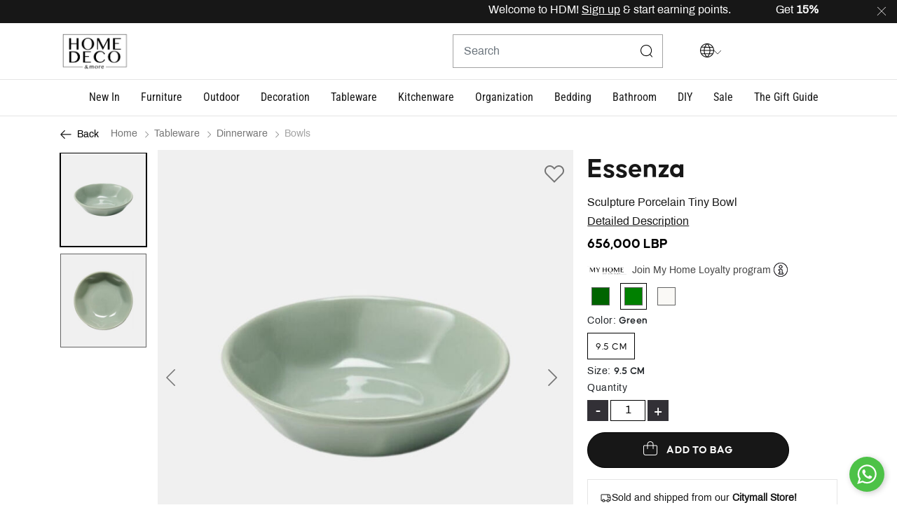

--- FILE ---
content_type: text/html;charset=UTF-8
request_url: https://www.homeanddeco.com/lb/en/product/tableware/dinnerware/bowls/essenza/sculpture-porcelain-tiny-bowl/901055001.html
body_size: 30471
content:
<!DOCTYPE html>
<html lang="en-LB"

>
<head>
<!--[if gt IE 9]><!-->
<script>//common/scripts.isml</script>
<script defer type="text/javascript" src="/on/demandware.static/Sites-HDM-Site/-/en_LB/v1769648960630/js/main.js"></script>

    <script defer type="text/javascript" src="/on/demandware.static/Sites-HDM-Site/-/en_LB/v1769648960630/js/productDetail.js"
        
        >
    </script>

    <script defer type="text/javascript" src="/on/demandware.static/Sites-HDM-Site/-/en_LB/v1769648960630/js/bisn.js"
        
        >
    </script>

<script>
window.Resources = {
    'requiredErrorMessage': "This field is required.",
    'loqateEnabled': false,
    'applePayEnabled': false,
    'NuveiAPLoggingEnabled': null,
    'NuveiLoggingEndpoint': 'https://www.homeanddeco.com/on/demandware.store/Sites-HDM-Site/en_LB/Nuvei-LogEntry',
    'CheckoutServicesPlaceOrderEndpoint': 'https://www.homeanddeco.com/on/demandware.store/Sites-HDM-Site/en_LB/CheckoutServices-PlaceOrder',
    'NuveiCheckPaymentEndpoint': 'https://www.homeanddeco.com/on/demandware.store/Sites-HDM-Site/en_LB/Nuvei-CheckPayment',
    'loyaltyPointsText': "Loyalty Points",
    'noPaymentMethodSelectedErrorMsg': "Missing Payment Method: Please select a payment method to complete your order.",
    'phoneNumberLengthErrorMsg7': "Phone number must be minimum 7 digits.",
    'phoneNumberLengthErrorMsg8': "Phone number must be minimum 8 digits.",
    'phoneNumberErrorMsg': "Please enter a valid phone number.",
    'couponAppliedMsg': "Applied",
    'couponNotAppliedMsg': "Not Applied",
};

var phoneCountries = JSON.parse('false');
window.PHONE_COUNTRIES = phoneCountries;

var fbEvents = JSON.parse('\x7b\n\t\"Purchase\": true,\n\t\"ViewContent\": true,\n\t\"CompleteRegistration\": true,\n\t\"Contact\": true,\n\t\"Subscribe\": true,\n\t\"AddToCart\": true,\n\t\"InitiateCheckout\": true,\n\t\"AddPaymentInfo\": true,\n\t\"Search\": true,\n\t\"ViewCategory\": true,\n\t\"FindLocation\": true,\n\t\"AddToWishlist\": true\n\x7d');
window.fbEvents = fbEvents;

window.nuveiAPMEnabled = {};
</script>


<!--<![endif]-->
<meta charset=UTF-8>
<meta http-equiv="x-ua-compatible" content="ie=edge">
<meta name="viewport" content="width=device-width, initial-scale=1">

<link rel="preload" href="/on/demandware.static/Sites-HDM-Site/-/en_LB/v1769648960630/css/global.css" as="style">
<link rel="stylesheet" href="/on/demandware.static/Sites-HDM-Site/-/en_LB/v1769648960630/css/global.css" />





    <title>Essenza, Sculpture Porcelain Tiny Bowl | Tableware | Home Deco And More, Lebanon</title>


<meta name="description" content="Essenza, Sculpture Porcelain Tiny Bowl | Tableware | Home Deco And More, Lebanon"/>
<meta name="keywords" content="Sculpture Porcelain Tiny Bowl, Essenza, tableware, dinnerware"/>
<meta name="robots" content="index, follow">

<meta name="og:title" content="Essenza, Sculpture Porcelain Tiny Bowl | Tableware | Home Deco And More, Lebanon">
<meta name="og:description" content="Essenza, Sculpture Porcelain Tiny Bowl | Tableware | Home Deco And More, Lebanon">
<meta name="og:url" content="https://www.homeanddeco.com/lb/en/product/tableware/dinnerware/bowls/essenza/sculpture-porcelain-tiny-bowl/981325197.html">

    <meta name="og:image" content="https://www.homeanddeco.com/dw/image/v2/BKJG_PRD/on/demandware.static/-/Sites-master_product/default/dw1a4c99fa/images/large/essenza/sculpture-porcelain-tiny-bowl-green-9.5-cm-981325197.jpg?sw=275&amp;sh=300">
    <meta name="og:type" content="og:product">
    <meta name="twitter:image" content="https://www.homeanddeco.com/dw/image/v2/BKJG_PRD/on/demandware.static/-/Sites-master_product/default/dw1a4c99fa/images/large/essenza/sculpture-porcelain-tiny-bowl-green-9.5-cm-981325197.jpg?sw=275&amp;sh=300">
    <meta name="twitter:card" content="product">


<meta name="twitter:title" content="Essenza, Sculpture Porcelain Tiny Bowl | Tableware | Home Deco And More, Lebanon">
<meta name="twitter:description" content="Essenza, Sculpture Porcelain Tiny Bowl | Tableware | Home Deco And More, Lebanon">
<meta name="twitter:url" content="https://www.homeanddeco.com/lb/en/product/tableware/dinnerware/bowls/essenza/sculpture-porcelain-tiny-bowl/981325197.html">



    
        <meta property="og:url" content="https://www.homeanddeco.com/lb/en/product/tableware/dinnerware/bowls/essenza/sculpture-porcelain-tiny-bowl/901055001.html">
    





<link rel="apple-touch-icon"  sizes="180x180" href="/on/demandware.static/Sites-HDM-Site/-/default/dwe4a93340/images/favicons/apple-touch-icon.png">
<link rel="icon" type="image/png" sizes="32x32" href="/on/demandware.static/Sites-HDM-Site/-/default/dw468c2723/images/favicons/favicon-32x32.png">
<link rel="icon" type="image/png" sizes="16x16" href="/on/demandware.static/Sites-HDM-Site/-/default/dw7d75b601/images/favicons/favicon-16x16.png">

    <script src="https://cdn.evgnet.com/beacon/admicsal/hdm_lb_prod/scripts/evergage.min.js"></script>




<meta name="msapplication-TileColor" content="#da532c">
<meta name="theme-color" content="#ffffff">




    <link rel="stylesheet" media="all" href="/on/demandware.static/Sites-HDM-Site/-/en_LB/v1769648960630/css/product/detail.css"  />

    <link rel="stylesheet" media="all" href="/on/demandware.static/Sites-HDM-Site/-/en_LB/v1769648960630/css/bisn.css"  />

    <link rel="stylesheet" media="all" href="/on/demandware.static/Sites-HDM-Site/-/en_LB/v1769648960630/css/product/sizeGuide.css"  />



<link rel="preconnect" href="edge.disstg.commercecloud.salesforce.com">


    <link rel="preload" fetchpriority="high" as="image" href="https://www.homeanddeco.com/dw/image/v2/BKJG_PRD/on/demandware.static/-/Sites-master_product/default/dw1a4c99fa/images/large/essenza/sculpture-porcelain-tiny-bowl-green-9.5-cm-981325197.jpg?sw=715&amp;sh=780" media="(max-width: 767px)">








    
    <script>
        (function(w,d,s,l,i){w[l]=w[l]||[];w[l].push({'gtm.start':
        new Date().getTime(),event:'gtm.js'});var f=d.getElementsByTagName(s)[0],
        j=d.createElement(s),dl=l!='dataLayer'?'&l='+l:'';j.async=true;j.src=
        'https://www.googletagmanager.com/gtm.js?id='+i+dl;f.parentNode.insertBefore(j,f);
        })(window,document,'script','dataLayer','GTM-PVN6HQJ');
    </script>
    
    <script defer src="/on/demandware.static/Sites-HDM-Site/-/en_LB/v1769648960630/js/datalayer.js"></script>








    

<!-- Facebook Pixel Code -->
<script>
    !function(f,b,e,v,n,t,s)
    {if(f.fbq)return;n=f.fbq=function(){n.callMethod?
    n.callMethod.apply(n,arguments):n.queue.push(arguments)};
    if(!f._fbq)f._fbq=n;n.push=n;n.loaded=!0;n.version='2.0';
    n.queue=[];t=b.createElement(e);t.async=!0;
    t.src=v;s=b.getElementsByTagName(e)[0];
    s.parentNode.insertBefore(t,s)}(window, document,'script',
    'https://connect.facebook.net/en_US/fbevents.js');

    fbq('init', 696456998533116);
    fbq('track', 'PageView');
</script>

<noscript>
    <img height="1" width="1" style="display:none"
         src="https://www.facebook.com/tr?id=696456998533116&ev=PageView&noscript=1"
    />
</noscript>
<!-- End Facebook Pixel Code -->

<script defer type="text/javascript" src="/on/demandware.static/Sites-HDM-Site/-/en_LB/v1769648960630/js/fbEvents.js"></script>










   <script type="application/ld+json">
        {"@context":"http://schema.org/","@type":"BreadcrumbList","itemListElement":[{"@type":"ListItem","position":1,"name":"Home","item":"https://www.homeanddeco.com/lb/en/home"},{"@type":"ListItem","position":2,"name":"Tableware","item":"https://www.homeanddeco.com/lb/en/category/tableware"},{"@type":"ListItem","position":3,"name":"Dinnerware","item":"https://www.homeanddeco.com/lb/en/category/tableware-dinnerware"},{"@type":"ListItem","position":4,"name":"Bowls","item":"https://www.homeanddeco.com/lb/en/category/tableware-dinnerware-bowls"}]}
    </script>



    <link rel="alternate" hreflang="x-default" href="https://www.homeanddeco.com/us/en/product/tableware/dinnerware/bowls/essenza/sculpture-porcelain-tiny-bowl/901055001.html" />

    <link rel="alternate" hreflang="en-LB" href="https://www.homeanddeco.com/lb/en/product/tableware/dinnerware/bowls/essenza/sculpture-porcelain-tiny-bowl/901055001.html" />






<link rel="canonical" href="https://www.homeanddeco.com/lb/en/product/tableware/dinnerware/bowls/essenza/sculpture-porcelain-tiny-bowl/981325197.html"/>


   <script type="application/ld+json">
        {"@context":"http://schema.org/","@type":"Product","name":"Sculpture Porcelain Tiny Bowl","description":"This porcelain plate is perfect for serving snacks and appetizers. Its durable construction and smooth surface make it easy to clean, offering both style and practicality for your tableware collection. Ideal for small portions and casual gatherings.","mpn":"981325197","sku":"981325197","brand":{"@type":"Brand","name":"Essenza"},"image":["https://www.homeanddeco.com/dw/image/v2/BKJG_PRD/on/demandware.static/-/Sites-master_product/default/dw1a4c99fa/images/large/essenza/sculpture-porcelain-tiny-bowl-green-9.5-cm-981325197.jpg?sw=715&sh=780","https://www.homeanddeco.com/dw/image/v2/BKJG_PRD/on/demandware.static/-/Sites-master_product/default/dw73f4445e/images/large/essenza/sculpture-porcelain-tiny-bowl-green-9.5-cm-981325197_01.jpg?sw=715&sh=780"],"offers":{"url":"https://www.homeanddeco.com/lb/en/product/tableware/dinnerware/bowls/essenza/sculpture-porcelain-tiny-bowl/981325197.html","@type":"Offer","priceCurrency":"LBP","price":"656000.00","availability":"http://schema.org/InStock"}}
    </script>


<script type="text/javascript">//<!--
/* <![CDATA[ (head-active_data.js) */
var dw = (window.dw || {});
dw.ac = {
    _analytics: null,
    _events: [],
    _category: "",
    _searchData: "",
    _anact: "",
    _anact_nohit_tag: "",
    _analytics_enabled: "true",
    _timeZone: "Asia/Beirut",
    _capture: function(configs) {
        if (Object.prototype.toString.call(configs) === "[object Array]") {
            configs.forEach(captureObject);
            return;
        }
        dw.ac._events.push(configs);
    },
	capture: function() { 
		dw.ac._capture(arguments);
		// send to CQ as well:
		if (window.CQuotient) {
			window.CQuotient.trackEventsFromAC(arguments);
		}
	},
    EV_PRD_SEARCHHIT: "searchhit",
    EV_PRD_DETAIL: "detail",
    EV_PRD_RECOMMENDATION: "recommendation",
    EV_PRD_SETPRODUCT: "setproduct",
    applyContext: function(context) {
        if (typeof context === "object" && context.hasOwnProperty("category")) {
        	dw.ac._category = context.category;
        }
        if (typeof context === "object" && context.hasOwnProperty("searchData")) {
        	dw.ac._searchData = context.searchData;
        }
    },
    setDWAnalytics: function(analytics) {
        dw.ac._analytics = analytics;
    },
    eventsIsEmpty: function() {
        return 0 == dw.ac._events.length;
    }
};
/* ]]> */
// -->
</script>
<script type="text/javascript">//<!--
/* <![CDATA[ (head-cquotient.js) */
var CQuotient = window.CQuotient = {};
CQuotient.clientId = 'bkjg-HDM';
CQuotient.realm = 'BKJG';
CQuotient.siteId = 'HDM';
CQuotient.instanceType = 'prd';
CQuotient.locale = 'en_LB';
CQuotient.fbPixelId = '__UNKNOWN__';
CQuotient.activities = [];
CQuotient.cqcid='';
CQuotient.cquid='';
CQuotient.cqeid='';
CQuotient.cqlid='';
CQuotient.apiHost='api.cquotient.com';
/* Turn this on to test against Staging Einstein */
/* CQuotient.useTest= true; */
CQuotient.useTest = ('true' === 'false');
CQuotient.initFromCookies = function () {
	var ca = document.cookie.split(';');
	for(var i=0;i < ca.length;i++) {
	  var c = ca[i];
	  while (c.charAt(0)==' ') c = c.substring(1,c.length);
	  if (c.indexOf('cqcid=') == 0) {
		CQuotient.cqcid=c.substring('cqcid='.length,c.length);
	  } else if (c.indexOf('cquid=') == 0) {
		  var value = c.substring('cquid='.length,c.length);
		  if (value) {
		  	var split_value = value.split("|", 3);
		  	if (split_value.length > 0) {
			  CQuotient.cquid=split_value[0];
		  	}
		  	if (split_value.length > 1) {
			  CQuotient.cqeid=split_value[1];
		  	}
		  	if (split_value.length > 2) {
			  CQuotient.cqlid=split_value[2];
		  	}
		  }
	  }
	}
}
CQuotient.getCQCookieId = function () {
	if(window.CQuotient.cqcid == '')
		window.CQuotient.initFromCookies();
	return window.CQuotient.cqcid;
};
CQuotient.getCQUserId = function () {
	if(window.CQuotient.cquid == '')
		window.CQuotient.initFromCookies();
	return window.CQuotient.cquid;
};
CQuotient.getCQHashedEmail = function () {
	if(window.CQuotient.cqeid == '')
		window.CQuotient.initFromCookies();
	return window.CQuotient.cqeid;
};
CQuotient.getCQHashedLogin = function () {
	if(window.CQuotient.cqlid == '')
		window.CQuotient.initFromCookies();
	return window.CQuotient.cqlid;
};
CQuotient.trackEventsFromAC = function (/* Object or Array */ events) {
try {
	if (Object.prototype.toString.call(events) === "[object Array]") {
		events.forEach(_trackASingleCQEvent);
	} else {
		CQuotient._trackASingleCQEvent(events);
	}
} catch(err) {}
};
CQuotient._trackASingleCQEvent = function ( /* Object */ event) {
	if (event && event.id) {
		if (event.type === dw.ac.EV_PRD_DETAIL) {
			CQuotient.trackViewProduct( {id:'', alt_id: event.id, type: 'raw_sku'} );
		} // not handling the other dw.ac.* events currently
	}
};
CQuotient.trackViewProduct = function(/* Object */ cqParamData){
	var cq_params = {};
	cq_params.cookieId = CQuotient.getCQCookieId();
	cq_params.userId = CQuotient.getCQUserId();
	cq_params.emailId = CQuotient.getCQHashedEmail();
	cq_params.loginId = CQuotient.getCQHashedLogin();
	cq_params.product = cqParamData.product;
	cq_params.realm = cqParamData.realm;
	cq_params.siteId = cqParamData.siteId;
	cq_params.instanceType = cqParamData.instanceType;
	cq_params.locale = CQuotient.locale;
	
	if(CQuotient.sendActivity) {
		CQuotient.sendActivity(CQuotient.clientId, 'viewProduct', cq_params);
	} else {
		CQuotient.activities.push({activityType: 'viewProduct', parameters: cq_params});
	}
};
/* ]]> */
// -->
</script>

</head>
<body>



    <!-- Google Tag Manager (noscript) -->
    <noscript><iframe src="https://www.googletagmanager.com/ns.html?id=GTM-PVN6HQJ"
    height="0" width="0" style="display:none;visibility:hidden"></iframe></noscript>
    <!-- End Google Tag Manager (noscript) -->
    <input type="hidden" class="sfcc-customer-id" name="sfcc_customer_id" value="bcfTy57iC0uzHWmILValkDa5Sl"/>
<input type="hidden" id="customerHashEmail" class="sfcc-customer-email" name="sfcc_customer_email_hash" value=""/>






<div class="page" data-action="Product-Show" data-querystring="pid=901055001" >


<header class="main-header js-header">
    
	 


	

	
	<div class="header-banner js-header-banner slide-up dark">
		<div class="container">
			<div class="content">
				
					<marquee>
    Welcome to HDM!
    <u><a href="https://www.homeanddeco.com/us/en/login?action=register" style="color:white;">
        Sign up</a></u> & start earning points.
    &nbsp;&nbsp;&nbsp;&nbsp;&nbsp;&nbsp;&nbsp;&nbsp;&nbsp;&nbsp;&nbsp;&nbsp;&nbsp;&nbsp; Get <strong>15% OFF</strong> your first purchase 
    with promocode
    <strong>HELLO15.</strong>&nbsp;&nbsp;&nbsp;&nbsp;&nbsp;&nbsp;&nbsp;&nbsp;&nbsp;&nbsp;&nbsp;&nbsp;&nbsp;&nbsp;
    <strong>FREE </strong> delivery across Lebanon for orders above 100USD. <u><a href="https://www.homeanddeco.com/lb/en/s/shipping-delivery-policy.html"
            style="color:white;">More details</a></u>
    &nbsp;&nbsp;&nbsp;&nbsp;&nbsp;&nbsp;&nbsp;&nbsp;&nbsp;&nbsp;&nbsp;&nbsp;&nbsp;&nbsp;
        <strong>Prices are VAT inclusive (11%).</strong>
    &nbsp;&nbsp;&nbsp;&nbsp;&nbsp;&nbsp;&nbsp;&nbsp;&nbsp;&nbsp;&nbsp;&nbsp;&nbsp;&nbsp;

    Welcome to HDM!
    <u><a href="https://www.homeanddeco.com/us/en/login?action=register" style="color:white;">
        Sign up</a></u> & start earning points.
    &nbsp;&nbsp;&nbsp;&nbsp;&nbsp;&nbsp;&nbsp;&nbsp;&nbsp;&nbsp;&nbsp;&nbsp;&nbsp;&nbsp; Get <strong>15% OFF</strong> your first purchase 
    with promocode
    <strong>HELLO15.</strong>&nbsp;&nbsp;&nbsp;&nbsp;&nbsp;&nbsp;&nbsp;&nbsp;&nbsp;&nbsp;&nbsp;&nbsp;&nbsp;&nbsp;
    <strong>FREE </strong> delivery across Lebanon for orders above 100USD. <u><a href="https://www.homeanddeco.com/lb/en/s/shipping-delivery-policy.html"
            style="color:white;">More details</a></u>
    &nbsp;&nbsp;&nbsp;&nbsp;&nbsp;&nbsp;&nbsp;&nbsp;&nbsp;&nbsp;&nbsp;&nbsp;&nbsp;&nbsp;
        <strong>Prices are VAT inclusive (11%).</strong>
    &nbsp;&nbsp;&nbsp;&nbsp;&nbsp;&nbsp;&nbsp;&nbsp;&nbsp;&nbsp;&nbsp;&nbsp;&nbsp;&nbsp;

    Welcome to HDM!
    <u><a href="https://www.homeanddeco.com/us/en/login?action=register" style="color:white;">
        Sign up</a></u> & start earning points.
    &nbsp;&nbsp;&nbsp;&nbsp;&nbsp;&nbsp;&nbsp;&nbsp;&nbsp;&nbsp;&nbsp;&nbsp;&nbsp;&nbsp; Get <strong>15% OFF</strong> your first purchase 
    with promocode
    <strong>HELLO15.</strong>&nbsp;&nbsp;&nbsp;&nbsp;&nbsp;&nbsp;&nbsp;&nbsp;&nbsp;&nbsp;&nbsp;&nbsp;&nbsp;&nbsp;
   <strong>FREE </strong> delivery across Lebanon for orders above 100USD. <u><a href="https://www.homeanddeco.com/lb/en/s/shipping-delivery-policy.html"
            style="color:white;">More details</a></u>
    &nbsp;&nbsp;&nbsp;&nbsp;&nbsp;&nbsp;&nbsp;&nbsp;&nbsp;&nbsp;&nbsp;&nbsp;&nbsp;&nbsp;
        <strong>Prices are VAT inclusive (11%).</strong>
    &nbsp;&nbsp;&nbsp;&nbsp;&nbsp;&nbsp;&nbsp;&nbsp;&nbsp;&nbsp;&nbsp;&nbsp;&nbsp;&nbsp;

    Welcome to HDM!
    <u><a href="https://www.homeanddeco.com/us/en/login?action=register" style="color:white;">
        Sign up</a></u> & start earning points.
    &nbsp;&nbsp;&nbsp;&nbsp;&nbsp;&nbsp;&nbsp;&nbsp;&nbsp;&nbsp;&nbsp;&nbsp;&nbsp;&nbsp; Get <strong>15% OFF</strong> your first purchase 
    with promocode
    <strong>HELLO15.</strong>&nbsp;&nbsp;&nbsp;&nbsp;&nbsp;&nbsp;&nbsp;&nbsp;&nbsp;&nbsp;&nbsp;&nbsp;&nbsp;&nbsp;
    <strong>FREE </strong> delivery across Lebanon for orders above 100USD. <u><a href="https://www.homeanddeco.com/lb/en/s/shipping-delivery-policy.html"
            style="color:white;">More details</a></u>
    &nbsp;&nbsp;&nbsp;&nbsp;&nbsp;&nbsp;&nbsp;&nbsp;&nbsp;&nbsp;&nbsp;&nbsp;&nbsp;&nbsp;
        <strong>Prices are VAT inclusive (11%).</strong>
    &nbsp;&nbsp;&nbsp;&nbsp;&nbsp;&nbsp;&nbsp;&nbsp;&nbsp;&nbsp;&nbsp;&nbsp;&nbsp;&nbsp;
</marquee>
				
			</div>
			<div class="close-button">
				<button type="button" class="close" aria-label="Close">
					<span aria-hidden="true">
						<img class="header-banner-close js-header-banner-close" data-src="/on/demandware.static/Sites-HDM-Site/-/default/dw8d03a626/icons/close-white.svg" alt="global.close.btn" />
					</span>
				</button>
			</div>
		</div>
	</div>
 
	

    <!-- Page Desginer Campaign Banner Component renders here -->
    

    <nav role="navigation" >
        <div class="header-wrap bg-white jumbotron p-0 m-0">
            <div class="header container bg-white">
            <div class="row">
                <div class="col-12">
                    <div class="navbar-header brand">
                        <a class="logo-home" href="/lb/en/home" title="Home And Deco Home">
                            <img class="brand-logo hdm-logo" src="/on/demandware.static/Sites-HDM-Site/-/default/dwf1f875a0/icons/logo.png" alt="Home And Deco" />

                        </a>
                    </div>
                    <div class="navbar-header navbar-header-aide">
                        <div class="h-100">
                            <button class="navbar-toggler js-navbar-toggler d-lg-none p-0" type="button" aria-controls="sg-navbar-collapse" aria-expanded="false" aria-label="Toggle navigation">
                                <img class="burger-icon open" data-src="/on/demandware.static/Sites-HDM-Site/-/default/dwccafdf08/icons/burger.svg" alt="menu" width="24" height="24" />
                                <img class="burger-icon close" data-src="/on/demandware.static/Sites-HDM-Site/-/default/dwf6a5fa7e/icons/close-black.svg" alt="menu" width="15" height="20" />
                            </button>
                        </div>
                        <div class="h-100 d-flex align-items-center justify-content-end w-100">
                            <div class="search d-none d-lg-inline-block">
                                <div class="site-search">
	<form role="search"
          action="/lb/en/search"
          method="get"
          name="simpleSearch">
        <input class="form-control search-field"
               type="text"
               name="q"
               value=""
               placeholder="Search"
               role="combobox"
               aria-describedby="search-assistive-text"
               aria-haspopup="listbox"
               aria-owns="search-results"
               aria-expanded="false"
               aria-autocomplete="list"
               aria-activedescendant=""
               aria-controls="search-results"
               aria-label="Enter Keyword or Item No."
               autocomplete="off"/>
        <button type="reset" name="reset-button" class="reset-button d-none" aria-label="Clear search keywords">
            <img class="search-icon close" loading="lazy" data-src="/on/demandware.static/Sites-HDM-Site/-/default/dwd15b85d3/icons/cross.svg" alt="menu" />
        </button>
        <button type="submit" name="search-button" class="fa fa-search search-header-btn" aria-label="Submit search keywords">
            <img class="search-icon open" src="/on/demandware.static/Sites-HDM-Site/-/default/dw115da563/icons/search.svg" alt="search" width="18" height="18" />
        </button>
        <div class="suggestions-wrapper" data-url="/on/demandware.store/Sites-HDM-Site/en_LB/SearchServices-GetSuggestions?q="></div>
        <input type="hidden" value="en_LB" name="lang">
	</form>
</div>

                            </div>
                            <div class="language-picker">
                                

<div class="language-and-currency-selector js-locale-switch js-change-country d-flex position-relative" data-url="/on/demandware.store/Sites-HDM-Site/en_LB/Page-SetLocale">
    <div class="language-currency-header-wrap d-flex align-items-center">
        <div class="language-icon">
            <img src="/on/demandware.static/Sites-HDM-Site/-/default/dw7a9497c4/icons/icon-globe.svg"
                alt="label.alt.down.arrow" width="20" height="20" />
        </div>

        <img class="down-arrow-icon" src="/on/demandware.static/Sites-HDM-Site/-/default/dw8b54e188/icons/down-arrow.svg"
            alt="label.alt.down.arrow" width="10" height="6" />
    </div>

    <div class="popover-content position-absolute">
        

        <div class="currency-selector js-currency-selector js-selector-container">
            <label class="form-control-label" for="country">
                Currency:
            </label>
            <div class="custom-dropdown">
                <select class="custom-select form-control js-custom-search" id="country" autocomplete="country">
                    
                        <option value="US" data-locale="en_US" data-currencycode="USD">
                            <a class="dropdown-item" href="#" data-locale="en_US" data-currencycode="USD" >
                                
                                    United States (USD)
                                
                            </a>
                        </option>
                    
                    <option value="LB" selected data-locale="en_LB" data-currencycode="LBP">
                        
                            Lebanon (LBP)
                        
                    </option>
                </select>
            </div>
        </div>
    </div>
</div>

                            </div>

                            <div class="account-header">
                                <div class="user js-set-url-cookie">
    <a href="https://www.homeanddeco.com/lb/en/wishlist" class="wishlist-link">
        <img class="wishlist-icon d-inline-block" src="/on/demandware.static/Sites-HDM-Site/-/default/dw742b0e5a/icons/wishlist.svg" alt="wishlist" width="20" height="20" />

        <span class="wishlist-quantity position-absolute text-center d-none">
            0
        </span>
    </a>
</div>

    <div class="user js-set-url-cookie">
        <a href="https://www.homeanddeco.com/lb/en/login">
            <img class="login-icon" src="/on/demandware.static/Sites-HDM-Site/-/default/dwb24cf0ec/icons/login.svg" alt="login" width="20" height="20"/>
        </a>
    </div>


                            </div>

                            
                                <div class="minicart" data-action-url="/on/demandware.store/Sites-HDM-Site/en_LB/Cart-MiniCartShow">
                                    
<div class="minicart-total hide-link-med">
    <a class="minicart-link" href="https://www.homeanddeco.com/lb/en/cart" title="Cart 0 Items" aria-label="Cart 0 Items" aria-haspopup="true">
        <img class="minicart-icon" src="/on/demandware.static/Sites-HDM-Site/-/default/dwee33408d/icons/bag.svg" alt="View Cart" width="20" height="20" />

        <span class="minicart-quantity" data-quantity="0">
            0
        </span>
    </a>
</div>

<div class="minicart-total hide-no-link">
    <img class="minicart-icon" src="/on/demandware.static/Sites-HDM-Site/-/default/dwee33408d/icons/bag.svg" alt="View Cart" width="20" height="20" />

    <span class="minicart-quantity" data-quantity="0">
        0
    </span>
</div>
<div class="popover popover-bottom"></div>

                                </div>
                            
                        </div>
                    </div>
                </div>
            </div>
        </div>
        </div>
        <div class="d-lg-none">
            <div class="row container mx-auto">
                <div class="col-12 px-0">
                    <div class="search-mobile w-100 show">
                        <div class="site-search">
	<form role="search"
          action="/lb/en/search"
          method="get"
          name="simpleSearch">
        <input class="form-control search-field"
               type="text"
               name="q"
               value=""
               placeholder="Search"
               role="combobox"
               aria-describedby="search-assistive-text"
               aria-haspopup="listbox"
               aria-owns="search-results"
               aria-expanded="false"
               aria-autocomplete="list"
               aria-activedescendant=""
               aria-controls="search-results"
               aria-label="Enter Keyword or Item No."
               autocomplete="off"/>
        <button type="reset" name="reset-button" class="reset-button d-none" aria-label="Clear search keywords">
            <img class="search-icon close" loading="lazy" data-src="/on/demandware.static/Sites-HDM-Site/-/default/dwd15b85d3/icons/cross.svg" alt="menu" />
        </button>
        <button type="submit" name="search-button" class="fa fa-search search-header-btn" aria-label="Submit search keywords">
            <img class="search-icon open" src="/on/demandware.static/Sites-HDM-Site/-/default/dw115da563/icons/search.svg" alt="search" width="18" height="18" />
        </button>
        <div class="suggestions-wrapper" data-url="/on/demandware.store/Sites-HDM-Site/en_LB/SearchServices-GetSuggestions?q="></div>
        <input type="hidden" value="en_LB" name="lang">
	</form>
</div>

                    </div>
                </div>
            </div>
        </div>
        <div class="main-menu navbar-toggleable-md js-navbar-toggleable-sm menu-toggleable-left multilevel-dropdown d-none d-lg-block" id="sg-navbar-collapse">
            









<nav class="navbar navbar-expand-lg bg-inverse col-12">
    <div class="js-close-menu close-menu d-lg-none justify-content-start">
        <div class="back d-none">
            <button role="button" class="nav-link border-0" aria-label="Back to previous menu">
                <img class="back-icon" data-src="/on/demandware.static/Sites-HDM-Site/-/default/dw9047c26d/icons/back-black.svg" alt="login" />
                <span class="back-message pl-2">Back</span>
            </button>
        </div>
    </div>

    <div class="menu-group" role="navigation">
        <ul class="nav navbar-nav container muli-extra-font designer" role="menu">
            <li class="nav-item d-lg-none" role="presentation">
                
	
	<div class="content-asset"><!-- dwMarker="content" dwContentID="956af8d4a7cac3fdc74ebef74b" -->
		<div class="bubble-links d-flex">
 <a href="https://www.homeanddeco.com/lb/en/s/store-location.html" class="bubble-link">Stores</a>
 <a href="https://www.homeanddeco.com/lb/en/s/services.html" class="bubble-link hidden">Services</a>
 <a href="https://www.homeanddeco.com/lb/en/page?cid=faqs" class="bubble-link">Need Help?</a>
 <a href="https://www.homeanddeco.com/lb/en/s/about-us.html" class="bubble-link">About</a>
</div>
	</div> <!-- End content-asset -->



            </li>

            
                
                    
                        <li class="nav-item dropdown" role="presentation">
                            <a href="/lb/en/category/new-in" id="new-in" class="nav-link dropdown-toggle" role="button" data-toggle="dropdown" aria-haspopup="true" aria-expanded="false" tabindex="0"><span class="mb-0">New In</span></a>
                            
                            




























<div class="dropdown-menu mega-dropdown-menu menu-new-in 
with-banner-column

no-refinements
no-promoted-categs row" role="menu" aria-hidden="true" aria-label="new-in">

<div class="sup-dropdown-container px-3 row ">








<div class="sup-categories-col px-md-0 container ">


<a href="/lb/en/category/new-in" id="new-in" class="dropdown-link sup-megamenu-category-btn d-lg-none mt-1 mb-0 container mx-auto" role="button" data-toggle="dropdown" aria-haspopup="true" aria-expanded="false" tabindex="0">
All New In
</a>


<ul class="container dropdown-menu-list d-flex flex-md-row flex-column" role="submenu">
<li class="col-12 sup-refinements-col flex-grow-1 menuItem d-inline-block has-refinements">
<ul class="has-sub-categories">




<li class="col-12 col-lg-6
 no-left-border menuItem">

<ul class="">

<li class="categoryHeader first">
<a href="https://www.homeanddeco.com/lb/en/category/furniture?prefn1=isNew&amp;prefv1=New%20Arrivals" id="new-in-furniture" class="dropdown-link level-2-link " role="button" data-toggle="dropdown" aria-haspopup="true" aria-expanded="false">Furniture</a>
</li>

</ul>
</li>




<li class="col-12 col-lg-6
 no-left-border menuItem">

<ul class="">

<li class="categoryHeader ">
<a href="https://www.homeanddeco.com/lb/en/category/decoration?prefn1=isNew&amp;prefv1=New%20Arrivals" id="new-in-decoration" class="dropdown-link level-2-link " role="button" data-toggle="dropdown" aria-haspopup="true" aria-expanded="false">Decoration</a>
</li>

</ul>
</li>




<li class="col-12 col-lg-6
 no-left-border menuItem">

<ul class="">

<li class="categoryHeader ">
<a href="https://www.homeanddeco.com/lb/en/category/tableware?prefn1=isNew&amp;prefv1=New%20Arrivals" id="new-in-tableware" class="dropdown-link level-2-link " role="button" data-toggle="dropdown" aria-haspopup="true" aria-expanded="false">Tableware</a>
</li>

</ul>
</li>




<li class="col-12 col-lg-6
 no-left-border menuItem">

<ul class="">

<li class="categoryHeader ">
<a href="https://www.homeanddeco.com/lb/en/category/kitchenware?prefn1=isNew&amp;prefv1=New%20Arrivals" id="new-in-kitchenware" class="dropdown-link level-2-link " role="button" data-toggle="dropdown" aria-haspopup="true" aria-expanded="false">Kitchenware</a>
</li>

</ul>
</li>




<li class="col-12 col-lg-6
 no-left-border menuItem">

<ul class="">

<li class="categoryHeader ">
<a href="https://www.homeanddeco.com/lb/en/category/organization?prefn1=isNew&amp;prefv1=New%20Arrivals" id="new-in-organization" class="dropdown-link level-2-link " role="button" data-toggle="dropdown" aria-haspopup="true" aria-expanded="false">Organization</a>
</li>

</ul>
</li>




<li class="col-12 col-lg-6
 no-left-border menuItem">

<ul class="">

<li class="categoryHeader ">
<a href="https://www.homeanddeco.com/lb/en/category/bedding?prefn1=isNew&amp;prefv1=New%20Arrivals" id="new-in-bedding" class="dropdown-link level-2-link " role="button" data-toggle="dropdown" aria-haspopup="true" aria-expanded="false">Bedding</a>
</li>

</ul>
</li>




<li class="col-12 col-lg-6
 no-left-border menuItem">

<ul class="">

<li class="categoryHeader ">
<a href="https://www.homeanddeco.com/lb/en/category/bathroom?prefn1=isNew&amp;prefv1=New%20Arrivals" id="new-in-bathroom" class="dropdown-link level-2-link " role="button" data-toggle="dropdown" aria-haspopup="true" aria-expanded="false">Bathroom</a>
</li>

</ul>
</li>




<li class="col-12 col-lg-6
 no-left-border menuItem">

<ul class="">

<li class="categoryHeader ">
<a href="https://www.homeanddeco.com/lb/en/category/outdoor?prefn1=isNew&amp;prefv1=New%20Arrivals" id="new-in-outdoor" class="dropdown-link level-2-link " role="button" data-toggle="dropdown" aria-haspopup="true" aria-expanded="false">Outdoor</a>
</li>

</ul>
</li>







</ul>
</div>






<div class="sup-banner-col flex-grow-2 p-0 m-0 container false">
<div class="content-asset-wrapper pb-5 pb-md-0">

	
	<div class="content-asset"><!-- dwMarker="content" dwContentID="dcf1d23f81e2a5ec3087312342" -->
		<a href="https://www.homeanddeco.com/lb/en/category/decoration-home-accents" target="https://www.homeanddeco.com/lb/en/category/decoration-home-accents" style="text-decoration: none;">
  <div style="position: relative; display: inline-block; margin-top: 1.5rem; overflow: hidden;">
    <img src="https://www.homeanddeco.com/on/demandware.static/-/Sites-HDM-Library/default/dw3687cfec/Megamenu/Mg-newIn.gif" alt="New In" style="width: 100%; height: 250px; display: block;" loading="lazy">
    <div style="position: absolute; top: 50%; left: 50%; transform: translate(-50%, -50%); z-index: 1; text-align: center;">
    </div>
  </div>
</a>
<div style="position: relative; display: inline-block; margin-bottom: 1rem; overflow: hidden;">
<a href="https://www.homeanddeco.com/lb/en/category/decoration-home-accents" target="https://www.homeanddeco.com/lb/en/category/decoration-home-accents">
<span style="color: black; font-weight: bold; font-size: 16px; padding-bottom: 5px;"></span>
</a>
</div>
	</div> <!-- End content-asset -->



</div>
</div>

</div>
</div>

                        </li>
                    
                
                    
                        <li class="nav-item dropdown" role="presentation">
                            <a href="https://www.homeanddeco.com/lb/en/category-page?cid=furniture" id="furniture" class="nav-link dropdown-toggle" role="button" data-toggle="dropdown" aria-haspopup="true" aria-expanded="false" tabindex="0"><span class="mb-0">Furniture</span></a>
                            
                            




















<div class="dropdown-menu mega-dropdown-menu menu-furniture 
with-banner-column

no-refinements
no-promoted-categs row" role="menu" aria-hidden="true" aria-label="furniture">

<div class="sup-dropdown-container px-3 row ">








<div class="sup-categories-col px-md-0 container ">


<a href="https://www.homeanddeco.com/lb/en/category-page?cid=furniture" id="furniture" class="dropdown-link sup-megamenu-category-btn d-lg-none mt-1 mb-0 container mx-auto" role="button" data-toggle="dropdown" aria-haspopup="true" aria-expanded="false" tabindex="0">
All Furniture
</a>


<ul class="container dropdown-menu-list fluid-menu " role="submenu">




<li class="col-12 col-lg-6
  menuItem">

<ul class="has-sub-categories">

<li class="title-level-2-wrapper first">
<a href="/lb/en/category/furniture-living-room" id="furniture-living-room" class="dropdown-link title-level-2 font-black" role="button" data-toggle="dropdown" aria-haspopup="true" aria-expanded="false">
Living Room
</a>
</li>



    <li class="categoryHeader first">
        <a href="/lb/en/category/furniture-living-room-couches" id="furniture-living-room-couches" class="dropdown-link" role="button" data-toggle="dropdown" aria-haspopup="true" aria-expanded="false">Couches</a>
    </li>

    <li class="categoryHeader ">
        <a href="/lb/en/category/furniture-living-room-chairs" id="furniture-living-room-chairs" class="dropdown-link" role="button" data-toggle="dropdown" aria-haspopup="true" aria-expanded="false">Chairs</a>
    </li>

    <li class="categoryHeader ">
        <a href="/lb/en/category/furniture-living-room-sofa-beds" id="furniture-living-room-sofa-beds" class="dropdown-link" role="button" data-toggle="dropdown" aria-haspopup="true" aria-expanded="false">Sofa Beds</a>
    </li>

    <li class="categoryHeader ">
        <a href="/lb/en/category/furniture-living-room-ottomans-and-poufs" id="furniture-living-room-ottomans-poufs" class="dropdown-link" role="button" data-toggle="dropdown" aria-haspopup="true" aria-expanded="false">Ottomans &amp; Poufs</a>
    </li>

    <li class="categoryHeader ">
        <a href="/lb/en/category/furniture-living-room-coffee-and-side-tables" id="furniture-living-room-coffee-side-tables" class="dropdown-link" role="button" data-toggle="dropdown" aria-haspopup="true" aria-expanded="false">Coffee &amp; Side Tables</a>
    </li>

    <li class="categoryHeader ">
        <a href="/lb/en/category/furniture-living-room-consoles" id="furniture-living-room-consoles" class="dropdown-link" role="button" data-toggle="dropdown" aria-haspopup="true" aria-expanded="false">Consoles</a>
    </li>

    <li class="categoryHeader ">
        <a href="/lb/en/category/furniture-living-room-carpets" id="furniture-living-room-carpets" class="dropdown-link" role="button" data-toggle="dropdown" aria-haspopup="true" aria-expanded="false">Carpets</a>
    </li>

    <li class="categoryHeader ">
        <a href="/lb/en/category/furniture-living-room-tv-units-and-shelves" id="furniture-living-room-tv-units-shelves" class="dropdown-link" role="button" data-toggle="dropdown" aria-haspopup="true" aria-expanded="false">TV Units &amp; Shelves</a>
    </li>


</ul>
</li>




<li class="col-12 col-lg-6
  menuItem">

<ul class="has-sub-categories">

<li class="title-level-2-wrapper ">
<a href="/lb/en/category/furniture-dining-room" id="furniture-dining-room" class="dropdown-link title-level-2 font-black" role="button" data-toggle="dropdown" aria-haspopup="true" aria-expanded="false">
Dining Room
</a>
</li>



    <li class="categoryHeader first">
        <a href="/lb/en/category/furniture-dining-room-tables" id="furniture-dining-room-tables" class="dropdown-link" role="button" data-toggle="dropdown" aria-haspopup="true" aria-expanded="false">Tables</a>
    </li>

    <li class="categoryHeader ">
        <a href="/lb/en/category/furniture-dining-room-chairs" id="furniture-dining-room-chairs" class="dropdown-link" role="button" data-toggle="dropdown" aria-haspopup="true" aria-expanded="false">Chairs</a>
    </li>

    <li class="categoryHeader ">
        <a href="/lb/en/category/furniture-dining-room-bar-stools" id="furniture-dining-room-bar-stools" class="dropdown-link" role="button" data-toggle="dropdown" aria-haspopup="true" aria-expanded="false">Bar Stools</a>
    </li>

    <li class="categoryHeader ">
        <a href="/lb/en/category/furniture-dining-room-bar-cabinets" id="furniture-dining-room-bar-cabinets" class="dropdown-link" role="button" data-toggle="dropdown" aria-haspopup="true" aria-expanded="false">Bar Cabinets</a>
    </li>

    <li class="categoryHeader ">
        <a href="/lb/en/category/furniture-dining-room-consoles" id="furniture-dining-room-consoles" class="dropdown-link" role="button" data-toggle="dropdown" aria-haspopup="true" aria-expanded="false">Consoles</a>
    </li>

    <li class="categoryHeader ">
        <a href="/lb/en/category/furniture-dining-room-buffets-and-cabinets" id="furniture-dining-room-buffets-cabinets" class="dropdown-link" role="button" data-toggle="dropdown" aria-haspopup="true" aria-expanded="false">Buffets &amp; Cabinets</a>
    </li>

    <li class="categoryHeader ">
        <a href="/lb/en/category/furniture-dining-room-benches" id="furniture-dining-room-benches" class="dropdown-link" role="button" data-toggle="dropdown" aria-haspopup="true" aria-expanded="false">Benches</a>
    </li>


</ul>
</li>




<li class="col-12 col-lg-6
  menuItem">

<ul class="has-sub-categories">

<li class="title-level-2-wrapper ">
<a href="/lb/en/category/furniture-bedroom" id="furniture-bedroom" class="dropdown-link title-level-2 font-black" role="button" data-toggle="dropdown" aria-haspopup="true" aria-expanded="false">
Bedroom
</a>
</li>



    <li class="categoryHeader first">
        <a href="/lb/en/category/furniture-bedroom-beds" id="furniture-bedroom-beds" class="dropdown-link" role="button" data-toggle="dropdown" aria-haspopup="true" aria-expanded="false">Beds</a>
    </li>

    <li class="categoryHeader ">
        <a href="/lb/en/category/furniture-bedroom-bed-bases" id="furniture-bedroom-bed-bases" class="dropdown-link" role="button" data-toggle="dropdown" aria-haspopup="true" aria-expanded="false">Bed Bases</a>
    </li>

    <li class="categoryHeader ">
        <a href="/lb/en/category/furniture-bedroom-closets" id="furniture-bedroom-closets" class="dropdown-link" role="button" data-toggle="dropdown" aria-haspopup="true" aria-expanded="false">Closets</a>
    </li>

    <li class="categoryHeader ">
        <a href="/lb/en/category/furniture-bedroom-bedside-tables" id="furniture-bedroom-bedside-tables" class="dropdown-link" role="button" data-toggle="dropdown" aria-haspopup="true" aria-expanded="false">Bedside Tables</a>
    </li>

    <li class="categoryHeader ">
        <a href="/lb/en/category/furniture-bedroom-coat-racks" id="furniture-bedroom-coat-racks" class="dropdown-link" role="button" data-toggle="dropdown" aria-haspopup="true" aria-expanded="false">Coat Racks</a>
    </li>

    <li class="categoryHeader ">
        <a href="/lb/en/category/furniture-bedroom-carpets" id="furniture-bedroom-carpets" class="dropdown-link" role="button" data-toggle="dropdown" aria-haspopup="true" aria-expanded="false">Carpets</a>
    </li>


</ul>
</li>




<li class="col-12 col-lg-6
  menuItem">

<ul class="has-sub-categories">

<li class="title-level-2-wrapper ">
<a href="/lb/en/category/furniture-office" id="furniture-office" class="dropdown-link title-level-2 font-black" role="button" data-toggle="dropdown" aria-haspopup="true" aria-expanded="false">
Office
</a>
</li>



    <li class="categoryHeader first">
        <a href="/lb/en/category/furniture-office-desks" id="furniture-office-desks" class="dropdown-link" role="button" data-toggle="dropdown" aria-haspopup="true" aria-expanded="false">Desks</a>
    </li>


</ul>
</li>







</ul>
</div>






<div class="sup-banner-col flex-grow-2 p-0 m-0 container false">
<div class="content-asset-wrapper pb-5 pb-md-0">

	
	<div class="content-asset"><!-- dwMarker="content" dwContentID="3bd3cc075365d0c87804fa26ac" -->
		<!-- <meta name="viewport" content="width=device-width, initial-scale=1.0">

<div class="container-fluid px-3 py-0">
  <div class="row justify-content-center flex-column">

    <a href="https://www.homeanddeco.com/lb/en/category/furniture?prefn1=isSale&amp;prefv1=On%20Sale" class="col-12 mb-4 desktop-image" style="text-decoration: none;">
      <div class="link_block position-relative w-100 h-100 text-center">
        <img src="https://www.homeanddeco.com/on/demandware.static/-/Sites-HDM-Library/default/dwb3cd4cb2/Megamenu/furniture-deals.jpg" alt="Home and Deco Furniture Sale" class="w-100 h-100 object-fit-cover" loading="lazy">
        <div class="position-absolute top-50 start-50 translate-middle z-index-1 text-white fs-5 fw-bold" style="text-shadow: 1px 1px 2px black; transform: translate(55%, -500%);">
          Furniture Sale Deals
        </div>
      </div>
    </a>

     <a href="https://www.homeanddeco.com/lb/en/category/furniture?prefn1=isNew&amp;prefv1=New%20Arrivals" class="col-12 mb-4 desktop-image mt-n2" style="text-decoration: none;">
      <div class="link_block_wrapper position-relative w-100 h-100 text-center">
        <img src="https://www.homeanddeco.com/on/demandware.static/-/Sites-HDM-Library/default/dw1be74887/Megamenu/new-furniture.jpg" alt="Home and Deco New In Furniture" class="w-100 h-100 object-fit-cover" loading="lazy">
        <div class="position-absolute top-50 start-50 translate-middle z-index-1 text-white fs-5 fw-bold" style="text-shadow: 1px 1px 2px black; transform: translate(85%, -500%);">
          New In Furniture
        </div>
      </div>
    </a>
  
  </div>
</div>




<style>
    /* Base styles */
    html, body {
      margin: 0;
      padding: 0;
      
    }
    
    .container-fluid {
      padding: 0; /* Ensure no padding in container */
    }
    
    .link_block, .link_block_wrapper {
      position: relative;
      width: 100%;
      height: 100%; /* Allow the content container to take full height */
      text-align: center;
    }
    
    .desktop-image {
      position: relative;
      width: 90%;
      height: 30vh; /* Set height to a responsive value */
      margin: 0;
    }
    
    .link_block img {
      object-fit: cover; /* 'cover' ensures the image fills the container */
      width: 100%; /* Ensure image width fills the container */
      height: 100%; /* Ensure image height fills the container */
    }
    
    /* Media Queries for different screen sizes */
    @media (max-width: 768px) {
      .desktop-image {
        height: 25vh; /* Set height to 25% of the viewport height on smaller screens */
      }
    }
    
    @media (min-width: 768px) {
      .desktop-image {
        height: 30vh;  /* Set height to 30% for tablet-sized screens */
        margin-top: 40px;
      }
    }
    
    @media (min-width: 1440px) {
      .desktop-image {
        height: 35vh; /* Increase height for larger desktops */
        margin-top: 50px;
      }
    }
    
    @media (min-width: 1920px) {
      .container-fluid {
        margin-top: -10px;
      }
      .desktop-image {
        height: 40vh;  /* Increase height for very large desktops */
        margin-top: 60px;
      }
    }
    
    @media (min-width: 2560px) {
      .container-fluid {
        margin-top: -10px;
      }
      .desktop-image {
        height: 45vh;  /* Maximum height for very large screens */
        margin-top: 80px;
      }
    }
    </style> -->










<meta name="viewport" content="width=device-width, initial-scale=1.0">

<div class="gallery-container">
  <div>
    <p class="site-nav-title">Our Latest Picks</p>
  </div>
  <div class="gallery-grid">
    <!-- Image 1 -->
    <div class="gallery-item">
      <a href="https://www.homeanddeco.com/lb/en/category/furniture-living-room-chairs" class="gallery-link">
        <div class="image-square">
          <img src="https://www.homeanddeco.com/on/demandware.static/-/Sites-HDM-Library/default/dwcf1fefc4/Megamenu/Megamenu/Furniture/furniture-sale.jpg" alt="Furniture Sale" loading="lazy">
        </div>
        <p id="caption">Chairs</p>
      </a>
    </div>

    <!-- Image 2 -->
    <div class="gallery-item">
      <a href="https://www.homeanddeco.com/lb/en/category/furniture-dining-room-tables" class="gallery-link">
        <div class="image-square">
          <img src="https://www.homeanddeco.com/on/demandware.static/-/Sites-HDM-Library/default/dw47a089f9/Megamenu/Megamenu/Furniture/dining-room.jpg" alt="Dining Room" loading="lazy">
        </div>
        <p id="caption">Tables</p>
      </a>
    </div>

    <!-- Image 3 -->
    <div class="gallery-item">
      <a href="https://www.homeanddeco.com/lb/en/category/furniture-living-room-coffee-and-side-tables" class="gallery-link">
        <div class="image-square">
          <img src="https://www.homeanddeco.com/on/demandware.static/-/Sites-HDM-Library/default/dwa36472c7/Megamenu/Megamenu/Furniture/living-room.jpg" alt="Coffee & Side TablesNiche Fragrances" loading="lazy">
        </div>
        <p id="caption">Coffee & Side Tables</p>
      </a>
    </div>

    <!-- Image 4 -->
    <div class="gallery-item">
      <a href="https://www.homeanddeco.com/lb/en/category/furniture-living-room-couches" class="gallery-link">
        <div class="image-square">
          <img src="https://www.homeanddeco.com/on/demandware.static/-/Sites-HDM-Library/default/dw56fb55f5/Megamenu/Megamenu/Furniture/furniture-new-in.jpg" alt="Couches" loading="lazy">
        </div>
        <p id="caption">Couches</p>
      </a>
    </div>
  </div>
</div>

<style>
  .site-nav-title {
    font-family: "Causten-Bold", "Arial Narrow", sans-serif !important;
    font-weight: 900 !important;
    font-style: normal;
    font-size: 1.5rem !important;
    line-height: 1;
    color: #000000;
    margin-bottom: 10px;
  }

  .gallery-container {
    padding: 22px 0 !important;
  }

  .gallery-grid {
    display: flex;
    flex-wrap: wrap;
    gap: 8px;
    width: 320px;
    margin-top: 17px;
  }

  .gallery-item {
    flex: 1 1 calc(50% - 8px);
    box-sizing: border-box;
  }

  .gallery-link:hover {
    text-decoration: none;
    text-transform: none;
  }

  .image-square {
    width: 100%;
    /* aspect-ratio: 1 / 1; */
    overflow: hidden;
    background-color: #ffffff;
  }

  .image-square img {
    width: 100%;
    height: 100%;
    object-fit: cover;
    display: block;
    transition: transform 0.3s ease;
  }

  .image-square img:hover {
    transform: scale(1.1);
  }

  #caption {
    display: block;
    cursor: pointer;
    text-decoration: none;
    list-style: none;
    margin-top: 8px;
    font-weight: 300;
    font-size: 14px;
    line-height: 1.125rem;
    font-family: "Archivo-Regular", "Arial", sans-serif;
    letter-spacing: 0;
    color: #000000;
  }

  @media (max-width: 600px) {
    .gallery-item {
      flex: 1 1 100%;
    }
  }
</style>
	</div> <!-- End content-asset -->



</div>
</div>

</div>
</div>

                        </li>
                    
                
                    
                        <li class="nav-item dropdown" role="presentation">
                            <a href="https://www.homeanddeco.com/lb/en/category-page?cid=outdoor" id="outdoor" class="nav-link dropdown-toggle" role="button" data-toggle="dropdown" aria-haspopup="true" aria-expanded="false" tabindex="0"><span class="mb-0">Outdoor</span></a>
                            
                            
























<div class="dropdown-menu mega-dropdown-menu menu-outdoor 
with-banner-column

no-refinements
no-promoted-categs row" role="menu" aria-hidden="true" aria-label="outdoor">

<div class="sup-dropdown-container px-3 row ">








<div class="sup-categories-col px-md-0 container ">


<a href="https://www.homeanddeco.com/lb/en/category-page?cid=outdoor" id="outdoor" class="dropdown-link sup-megamenu-category-btn d-lg-none mt-1 mb-0 container mx-auto" role="button" data-toggle="dropdown" aria-haspopup="true" aria-expanded="false" tabindex="0">
All Outdoor
</a>


<ul class="container dropdown-menu-list fluid-menu " role="submenu">




<li class="col-12 col-lg-6
  menuItem">

<ul class="has-sub-categories">

<li class="title-level-2-wrapper first">
<a href="/lb/en/category/outdoor-lounges" id="outdoor-lounges" class="dropdown-link title-level-2 font-black" role="button" data-toggle="dropdown" aria-haspopup="true" aria-expanded="false">
Lounges
</a>
</li>



    <li class="categoryHeader first">
        <a href="/lb/en/category/outdoor-lounges-salon-sets" id="outdoor-lounges-salon-sets" class="dropdown-link" role="button" data-toggle="dropdown" aria-haspopup="true" aria-expanded="false">Salon Sets</a>
    </li>

    <li class="categoryHeader ">
        <a href="/lb/en/category/outdoor-lounges-corners" id="outdoor-lounges-corners" class="dropdown-link" role="button" data-toggle="dropdown" aria-haspopup="true" aria-expanded="false">Corners</a>
    </li>

    <li class="categoryHeader ">
        <a href="/lb/en/category/outdoor-lounges-chairs" id="outdoor-lounges-chairs" class="dropdown-link" role="button" data-toggle="dropdown" aria-haspopup="true" aria-expanded="false">Chairs</a>
    </li>

    <li class="categoryHeader ">
        <a href="/lb/en/category/outdoor-lounges-side-tables" id="outdoor-lounges-side-tables" class="dropdown-link" role="button" data-toggle="dropdown" aria-haspopup="true" aria-expanded="false">Side Tables</a>
    </li>

    <li class="categoryHeader ">
        <a href="/lb/en/category/outdoor-lounges-day-beds" id="outdoor-lounges-day-beds" class="dropdown-link" role="button" data-toggle="dropdown" aria-haspopup="true" aria-expanded="false">Day Beds</a>
    </li>

    <li class="categoryHeader ">
        <a href="/lb/en/category/outdoor-lounges-sun-loungers" id="outdoor-lounges-sun-loungers" class="dropdown-link" role="button" data-toggle="dropdown" aria-haspopup="true" aria-expanded="false">Sun Loungers</a>
    </li>

    <li class="categoryHeader ">
        <a href="/lb/en/category/outdoor-lounges-cushions" id="outdoor-lounges-cushions" class="dropdown-link" role="button" data-toggle="dropdown" aria-haspopup="true" aria-expanded="false">Cushions</a>
    </li>


</ul>
</li>




<li class="col-12 col-lg-6
  menuItem">

<ul class="has-sub-categories">

<li class="title-level-2-wrapper ">
<a href="/lb/en/category/outdoor-dining" id="outdoor-dining" class="dropdown-link title-level-2 font-black" role="button" data-toggle="dropdown" aria-haspopup="true" aria-expanded="false">
Dining
</a>
</li>



    <li class="categoryHeader first">
        <a href="/lb/en/category/outdoor-dining-dining-sets" id="outdoor-dining-dining-sets" class="dropdown-link" role="button" data-toggle="dropdown" aria-haspopup="true" aria-expanded="false">Dining Sets</a>
    </li>

    <li class="categoryHeader ">
        <a href="/lb/en/category/outdoor-dining-tables" id="outdoor-dining-tables" class="dropdown-link" role="button" data-toggle="dropdown" aria-haspopup="true" aria-expanded="false">Tables</a>
    </li>

    <li class="categoryHeader ">
        <a href="/lb/en/category/outdoor-dining-chairs" id="outdoor-dining-chairs" class="dropdown-link" role="button" data-toggle="dropdown" aria-haspopup="true" aria-expanded="false">Chairs</a>
    </li>

    <li class="categoryHeader ">
        <a href="/lb/en/category/outdoor-dining-kitchen-tables" id="outdoor-dining-kitchen-table" class="dropdown-link" role="button" data-toggle="dropdown" aria-haspopup="true" aria-expanded="false">Kitchen Tables</a>
    </li>


</ul>
</li>




<li class="col-12 col-lg-6
  menuItem">

<ul class="has-sub-categories">

<li class="title-level-2-wrapper ">
<a href="/lb/en/category/outdoor-grills-and-ovens" id="outdoor-grills-and-ovens" class="dropdown-link title-level-2 font-black" role="button" data-toggle="dropdown" aria-haspopup="true" aria-expanded="false">
Grills &amp; Ovens
</a>
</li>



    <li class="categoryHeader first">
        <a href="/lb/en/category/outdoor-grills-and-ovens-bbq" id="outdoor-grills-and-ovens-bbq" class="dropdown-link" role="button" data-toggle="dropdown" aria-haspopup="true" aria-expanded="false">BBQ</a>
    </li>

    <li class="categoryHeader ">
        <a href="/lb/en/category/outdoor-grills-and-ovens-cooking-tools" id="outdoor-grills-and-ovens-cooking-tools" class="dropdown-link" role="button" data-toggle="dropdown" aria-haspopup="true" aria-expanded="false">Cooking Tools</a>
    </li>

    <li class="categoryHeader ">
        <a href="/lb/en/category/outdoor-grills-and-ovens-cleaning-tools" id="outdoor-grills-and-ovens-cleaning-tools" class="dropdown-link" role="button" data-toggle="dropdown" aria-haspopup="true" aria-expanded="false">Cleaning Tools</a>
    </li>

    <li class="categoryHeader ">
        <a href="/lb/en/category/outdoor-grills-and-ovens-accessories" id="outdoor-grills-and-ovens-accessories" class="dropdown-link" role="button" data-toggle="dropdown" aria-haspopup="true" aria-expanded="false">Accessories</a>
    </li>

    <li class="categoryHeader ">
        <a href="/lb/en/category/outdoor-grills-and-ovens-fire-starters" id="outdoor-grills-and-ovens-fire-starters" class="dropdown-link" role="button" data-toggle="dropdown" aria-haspopup="true" aria-expanded="false">Fire Starters</a>
    </li>

    <li class="categoryHeader ">
        <a href="/lb/en/category/outdoor-grills-and-ovens-fire-pits" id="outdoor-grills-and-ovens-fire-pits" class="dropdown-link" role="button" data-toggle="dropdown" aria-haspopup="true" aria-expanded="false">Fire Pits</a>
    </li>


</ul>
</li>




<li class="col-12 col-lg-6
  menuItem">

<ul class="has-sub-categories">

<li class="title-level-2-wrapper ">
<a href="/lb/en/category/outdoor-sunshades" id="outdoor-sunshades" class="dropdown-link title-level-2 font-black" role="button" data-toggle="dropdown" aria-haspopup="true" aria-expanded="false">
Sunshades
</a>
</li>



    <li class="categoryHeader first">
        <a href="/lb/en/category/outdoor-sunshades-parasols" id="outdoor-sunshades-parasols" class="dropdown-link" role="button" data-toggle="dropdown" aria-haspopup="true" aria-expanded="false">Parasols</a>
    </li>

    <li class="categoryHeader ">
        <a href="/lb/en/category/outdoor-sunshades-bases" id="outdoor-sunshades-bases" class="dropdown-link" role="button" data-toggle="dropdown" aria-haspopup="true" aria-expanded="false">Bases</a>
    </li>


</ul>
</li>




<li class="col-12 col-lg-6
  menuItem">

<ul class="has-sub-categories">

<li class="title-level-2-wrapper ">
<a href="/lb/en/category/outdoor-gardening" id="outdoor-gardening" class="dropdown-link title-level-2 font-black" role="button" data-toggle="dropdown" aria-haspopup="true" aria-expanded="false">
Gardening
</a>
</li>



    <li class="categoryHeader first">
        <a href="/lb/en/category/outdoor-gardening-planters-and-stands" id="outdoor-gardening-planters-stands" class="dropdown-link" role="button" data-toggle="dropdown" aria-haspopup="true" aria-expanded="false">Planters &amp; Stands</a>
    </li>

    <li class="categoryHeader ">
        <a href="/lb/en/category/outdoor-gardening-gardening-tools" id="outdoor-gardening-gardening-tools" class="dropdown-link" role="button" data-toggle="dropdown" aria-haspopup="true" aria-expanded="false">Gardening Tools</a>
    </li>

    <li class="categoryHeader ">
        <a href="/lb/en/category/outdoor-gardening-garden-decor" id="outdoor-gardening-garden-decor" class="dropdown-link" role="button" data-toggle="dropdown" aria-haspopup="true" aria-expanded="false">Garden Decor</a>
    </li>


</ul>
</li>




<li class="col-12 col-lg-6
  menuItem">

<ul class="has-sub-categories">

<li class="title-level-2-wrapper ">
<a href="/lb/en/category/outdoor-accessories" id="outdoor-accessories" class="dropdown-link title-level-2 font-black" role="button" data-toggle="dropdown" aria-haspopup="true" aria-expanded="false">
Accessories
</a>
</li>



    <li class="categoryHeader first">
        <a href="/lb/en/category/outdoor-accessories-hammocks" id="outdoor-accessories-hammocks" class="dropdown-link" role="button" data-toggle="dropdown" aria-haspopup="true" aria-expanded="false">Hammocks</a>
    </li>

    <li class="categoryHeader ">
        <a href="/lb/en/category/outdoor-accessories-coolers" id="outdoor-accessories-coolers" class="dropdown-link" role="button" data-toggle="dropdown" aria-haspopup="true" aria-expanded="false">Coolers</a>
    </li>

    <li class="categoryHeader ">
        <a href="/lb/en/category/outdoor-accessories-covers" id="outdoor-accessories-covers" class="dropdown-link" role="button" data-toggle="dropdown" aria-haspopup="true" aria-expanded="false">Covers</a>
    </li>

    <li class="categoryHeader ">
        <a href="/lb/en/category/outdoor-accessories-carpets-and-rugs" id="outdoor-accessories-carpets-and-rugs" class="dropdown-link" role="button" data-toggle="dropdown" aria-haspopup="true" aria-expanded="false">Carpets &amp; Rugs</a>
    </li>


</ul>
</li>







</ul>
</div>






<div class="sup-banner-col flex-grow-2 p-0 m-0 container false">
<div class="content-asset-wrapper pb-5 pb-md-0">

	
	<div class="content-asset"><!-- dwMarker="content" dwContentID="e58a9968660b3fa1e6a22be16c" -->
		<meta name="viewport" content="width=device-width, initial-scale=1.0">

<div class="gallery-container">
  <div>
    <p class="site-nav-title">Our Latest Picks</p>
  </div>
  <div class="gallery-grid">
    <!-- Image 1 -->
    <div class="gallery-item">
      <a href="https://www.homeanddeco.com/lb/en/category/outdoor-lounges-chairs" class="gallery-link">
        <div class="image-square">
          <img src="https://www.homeanddeco.com/on/demandware.static/-/Sites-HDM-Library/default/dw9bc2cdf5/Megamenu/Megamenu/Outdoor/chairs-outdoor.jpg" alt="Lounge Chairs" loading="lazy">
        </div>
        <p id="caption">Lounge Chairs</p>
      </a>
    </div>

    <!-- Image 2 -->
    <div class="gallery-item">
      <a href="https://www.homeanddeco.com/lb/en/category/outdoor-lounges-day-beds" class="gallery-link">
        <div class="image-square">
          <img src="https://www.homeanddeco.com/on/demandware.static/-/Sites-HDM-Library/default/dwa0626fa0/Megamenu/Megamenu/Outdoor/outdoor-new-in.jpg" alt="Daybeds" loading="lazy">
        </div>
        <p id="caption">Daybeds</p>
      </a>
    </div>

    <!-- Image 3 -->
    <div class="gallery-item">
      <a href="https://www.homeanddeco.com/lb/en/category/outdoor-sunshades-parasols" class="gallery-link">
        <div class="image-square">
          <img src="https://www.homeanddeco.com/on/demandware.static/-/Sites-HDM-Library/default/dwe6565d46/Megamenu/Megamenu/Outdoor/sunshades.jpg" alt="Parasols" loading="lazy">
        </div>
        <p id="caption">Parasols</p>
      </a>
    </div>

    <!-- Image 4 -->
    <div class="gallery-item">
      <a href="https://www.homeanddeco.com/lb/en/category/outdoor-grills-and-ovens-bbq" class="gallery-link">
        <div class="image-square">
          <img src="https://www.homeanddeco.com/on/demandware.static/-/Sites-HDM-Library/default/dwba06f86a/Megamenu/Megamenu/Outdoor/ziipa.png" alt="BBQ" loading="lazy">
        </div>
        <p id="caption">BBQ</p>
      </a>
    </div>
  </div>
</div>

<style>
  .site-nav-title {
    font-family: "Causten-Bold", "Arial Narrow", sans-serif !important;
    font-weight: 900 !important;
    font-style: normal;
    font-size: 1.5rem !important;
    line-height: 1;
    color: #000000;
    margin-bottom: 10px;
  }

  .gallery-container {
    padding: 22px 0 !important;
  }

  .gallery-grid {
    display: flex;
    flex-wrap: wrap;
    gap: 8px;
    width: 320px;
    margin-top: 17px;
  }

  .gallery-item {
    flex: 1 1 calc(50% - 8px);
    box-sizing: border-box;
  }

  .gallery-link:hover {
    text-decoration: none;
    text-transform: none;
  }

  .image-square {
    width: 100%;
    /* aspect-ratio: 1 / 1; */
    overflow: hidden;
    background-color: #ffffff;
  }

  .image-square img {
    width: 100%;
    height: 100%;
    object-fit: cover;
    display: block;
    transition: transform 0.3s ease;
  }

  .image-square img:hover {
    transform: scale(1.1);
  }

  #caption {
    display: block;
    cursor: pointer;
    text-decoration: none;
    list-style: none;
    margin-top: 8px;
    font-weight: 300;
    font-size: 14px;
    line-height: 1.125rem;
    font-family: "Archivo-Regular", "Arial", sans-serif;
    letter-spacing: 0;
    color: #000000;
  }

  @media (max-width: 600px) {
    .gallery-item {
      flex: 1 1 100%;
    }
  }
</style>
	</div> <!-- End content-asset -->



</div>
</div>

</div>
</div>

                        </li>
                    
                
                    
                        <li class="nav-item dropdown" role="presentation">
                            <a href="https://www.homeanddeco.com/lb/en/category-page?cid=decoration" id="decoration" class="nav-link dropdown-toggle" role="button" data-toggle="dropdown" aria-haspopup="true" aria-expanded="false" tabindex="0"><span class="mb-0">Decoration</span></a>
                            
                            


















<div class="dropdown-menu mega-dropdown-menu menu-decoration 
with-banner-column

no-refinements
no-promoted-categs row" role="menu" aria-hidden="true" aria-label="decoration">

<div class="sup-dropdown-container px-3 row ">








<div class="sup-categories-col px-md-0 container ">


<a href="https://www.homeanddeco.com/lb/en/category-page?cid=decoration" id="decoration" class="dropdown-link sup-megamenu-category-btn d-lg-none mt-1 mb-0 container mx-auto" role="button" data-toggle="dropdown" aria-haspopup="true" aria-expanded="false" tabindex="0">
All Decoration
</a>


<ul class="container dropdown-menu-list fluid-menu " role="submenu">




<li class="col-12 col-lg-6
  menuItem">

<ul class="has-sub-categories">

<li class="title-level-2-wrapper first">
<a href="/lb/en/category/decoration-home-accents" id="decoration-home-accents" class="dropdown-link title-level-2 font-black" role="button" data-toggle="dropdown" aria-haspopup="true" aria-expanded="false">
Home Accents
</a>
</li>



    <li class="categoryHeader first">
        <a href="/lb/en/category/decoration-home-accents-vases-and-flowers" id="decoration-home-accents-vases-flowers" class="dropdown-link" role="button" data-toggle="dropdown" aria-haspopup="true" aria-expanded="false">Vases &amp; Flowers</a>
    </li>

    <li class="categoryHeader ">
        <a href="/lb/en/category/decoration-home-accents-candles-and-candle-holders" id="decoration-home-accents-candles-candle-holders" class="dropdown-link" role="button" data-toggle="dropdown" aria-haspopup="true" aria-expanded="false">Candles &amp; Candle Holders</a>
    </li>

    <li class="categoryHeader ">
        <a href="/lb/en/category/decoration-home-accents-clocks-and-mirrors" id="decoration-home-accents-clocks-mirrors" class="dropdown-link" role="button" data-toggle="dropdown" aria-haspopup="true" aria-expanded="false">Clocks &amp; Mirrors</a>
    </li>

    <li class="categoryHeader ">
        <a href="/lb/en/category/decoration-home-accents-frames-and-paintings" id="decoration-home-accents-frames" class="dropdown-link" role="button" data-toggle="dropdown" aria-haspopup="true" aria-expanded="false">Frames &amp; Paintings</a>
    </li>

    <li class="categoryHeader ">
        <a href="/lb/en/category/decoration-home-accents-home-fragrances" id="decoration-home-accents-home-fragrances" class="dropdown-link" role="button" data-toggle="dropdown" aria-haspopup="true" aria-expanded="false">Home Fragrances</a>
    </li>

    <li class="categoryHeader ">
        <a href="/lb/en/category/decoration-home-accents-accessories" id="decoration-home-accents-accessories" class="dropdown-link" role="button" data-toggle="dropdown" aria-haspopup="true" aria-expanded="false">Accessories</a>
    </li>


</ul>
</li>




<li class="col-12 col-lg-6
  menuItem">

<ul class="has-sub-categories">

<li class="title-level-2-wrapper ">
<a href="/lb/en/category/decoration-cushions-and-curtains" id="decoration-cushions-and-curtains" class="dropdown-link title-level-2 font-black" role="button" data-toggle="dropdown" aria-haspopup="true" aria-expanded="false">
Cushions &amp; Curtains
</a>
</li>



    <li class="categoryHeader first">
        <a href="/lb/en/category/decoration-cushions-and-curtains-cushions" id="decoration-cushions-and-curtains-cushions" class="dropdown-link" role="button" data-toggle="dropdown" aria-haspopup="true" aria-expanded="false">Cushions</a>
    </li>

    <li class="categoryHeader ">
        <a href="/lb/en/category/decoration-cushions-and-curtains-curtains" id="decoration-cushions-and-curtains-curtains" class="dropdown-link" role="button" data-toggle="dropdown" aria-haspopup="true" aria-expanded="false">Curtains</a>
    </li>

    <li class="categoryHeader ">
        <a href="/lb/en/category/decoration-cushions-and-curtains-curtain-rods" id="decoration-cushions-and-curtains-curtain-rods" class="dropdown-link" role="button" data-toggle="dropdown" aria-haspopup="true" aria-expanded="false">Curtain Rods</a>
    </li>

    <li class="categoryHeader ">
        <a href="/lb/en/category/decoration-cushions-and-curtains-window-blinds" id="decoration-cushions-and-curtains-window-blinds" class="dropdown-link" role="button" data-toggle="dropdown" aria-haspopup="true" aria-expanded="false">Window Blinds</a>
    </li>


</ul>
</li>




<li class="col-12 col-lg-6
  menuItem">

<ul class="has-sub-categories">

<li class="title-level-2-wrapper ">
<a href="/lb/en/category/decoration-lighting" id="decoration-lighting" class="dropdown-link title-level-2 font-black" role="button" data-toggle="dropdown" aria-haspopup="true" aria-expanded="false">
Lighting
</a>
</li>



    <li class="categoryHeader first">
        <a href="/lb/en/category/decoration-lighting-ceiling-lights" id="decoration-lighting-ceiling" class="dropdown-link" role="button" data-toggle="dropdown" aria-haspopup="true" aria-expanded="false">Ceiling Lights</a>
    </li>

    <li class="categoryHeader ">
        <a href="/lb/en/category/decoration-lighting-table-lamps" id="decoration-lighting-table-lamps" class="dropdown-link" role="button" data-toggle="dropdown" aria-haspopup="true" aria-expanded="false">Table Lamps</a>
    </li>

    <li class="categoryHeader ">
        <a href="/lb/en/category/decoration-lighting-floor-lamps" id="decoration-lighting-floor-lamps" class="dropdown-link" role="button" data-toggle="dropdown" aria-haspopup="true" aria-expanded="false">Floor Lamps</a>
    </li>

    <li class="categoryHeader ">
        <a href="/lb/en/category/decoration-lighting-lamp-shades" id="decoration-lighting-lampshades" class="dropdown-link" role="button" data-toggle="dropdown" aria-haspopup="true" aria-expanded="false">Lamp Shades</a>
    </li>

    <li class="categoryHeader ">
        <a href="/lb/en/category/decoration-lighting-wall-lamps" id="decoration-lighting-wall-lamps" class="dropdown-link" role="button" data-toggle="dropdown" aria-haspopup="true" aria-expanded="false">Wall Lamps</a>
    </li>

    <li class="categoryHeader ">
        <a href="/lb/en/category/decoration-lighting-outdoor-lighting" id="decoration-lighting-outdoor-lighting" class="dropdown-link" role="button" data-toggle="dropdown" aria-haspopup="true" aria-expanded="false">Outdoor Lighting</a>
    </li>

    <li class="categoryHeader ">
        <a href="/lb/en/category/decoration-lighting-light-bulbs" id="decoration-lighting-light-bulbs" class="dropdown-link" role="button" data-toggle="dropdown" aria-haspopup="true" aria-expanded="false">Light Bulbs</a>
    </li>


</ul>
</li>







</ul>
</div>






<div class="sup-banner-col flex-grow-2 p-0 m-0 container false">
<div class="content-asset-wrapper pb-5 pb-md-0">

	
	<div class="content-asset"><!-- dwMarker="content" dwContentID="9173ca07fef8b6366e981200b8" -->
		<meta name="viewport" content="width=device-width, initial-scale=1.0">

<div class="gallery-container">
  <div>
    <p class="site-nav-title">Our Latest Picks</p>
  </div>
  <div class="gallery-grid">
    <!-- Image 1 -->
    <div class="gallery-item">
      <a href="https://www.homeanddeco.com/lb/en/category/decoration-home-accents-vases-and-flowers" class="gallery-link">
        <div class="image-square">
          <img src="https://www.homeanddeco.com/on/demandware.static/-/Sites-HDM-Library/default/dw0b93c45e/Megamenu/Megamenu/Decoration/vases2.jpg" alt="Vases & Flowers" loading="lazy">
        </div>
        <p id="caption">Vases & Flowers</p>
      </a>
    </div>

    <!-- Image 2 -->
    <div class="gallery-item">
      <a href="https://www.homeanddeco.com/lb/en/category/decoration-lighting-table-lamps" class="gallery-link">
        <div class="image-square">
          <img src="https://www.homeanddeco.com/on/demandware.static/-/Sites-HDM-Library/default/dw3b549c03/Megamenu/Megamenu/Decoration/lighting.jpg" alt="Table Lamps" loading="lazy">
        </div>
        <p id="caption">Table Lamps</p>
      </a>
    </div>

    <!-- Image 3 -->
    <div class="gallery-item">
      <a href="https://www.homeanddeco.com/lb/en/category/decoration-home-accents-clocks-and-mirrors" class="gallery-link">
        <div class="image-square">
          <img src="https://www.homeanddeco.com/on/demandware.static/-/Sites-HDM-Library/default/dwdd0dc708/Megamenu/Megamenu/Decoration/mirrors.jpg" alt="Mirrors" loading="lazy">
        </div>
        <p id="caption">Mirrors</p>
      </a>
    </div>

    <!-- Image 4 -->
    <div class="gallery-item">
      <a href="https://www.homeanddeco.com/lb/en/category/decoration-cushions-and-curtains-cushions" class="gallery-link">
        <div class="image-square">
          <img src="https://www.homeanddeco.com/on/demandware.static/-/Sites-HDM-Library/default/dw407219d1/Megamenu/Megamenu/Decoration/cushions.jpg" alt="Luxe Enfant" loading="lazy">
        </div>
        <p id="caption">Cushions</p>
      </a>
    </div>
  </div>
</div>

<style>
  .site-nav-title {
    font-family: "Causten-Bold", "Arial Narrow", sans-serif !important;
    font-weight: 900 !important;
    font-style: normal;
    font-size: 1.5rem !important;
    line-height: 1;
    color: #000000;
    margin-bottom: 10px;
  }

  .gallery-container {
    padding: 22px 0 !important;
  }

  .gallery-grid {
    display: flex;
    flex-wrap: wrap;
    gap: 8px;
    width: 320px;
    margin-top: 17px;
  }

  .gallery-item {
    flex: 1 1 calc(50% - 8px);
    box-sizing: border-box;
  }

  .gallery-link:hover {
    text-decoration: none;
    text-transform: none;
  }

  .image-square {
    width: 100%;
    /* aspect-ratio: 1 / 1; */
    overflow: hidden;
    background-color: #ffffff;
  }

  .image-square img {
    width: 100%;
    height: 100%;
    object-fit: cover;
    display: block;
    transition: transform 0.3s ease;
  }

  .image-square img:hover {
    transform: scale(1.1);
  }

  #caption {
    display: block;
    cursor: pointer;
    text-decoration: none;
    list-style: none;
    margin-top: 8px;
    font-weight: 300;
    font-size: 14px;
    line-height: 1.125rem;
    font-family: "Archivo-Regular", "Arial", sans-serif;
    letter-spacing: 0;
    color: #000000;
  }

  @media (max-width: 600px) {
    .gallery-item {
      flex: 1 1 100%;
    }
  }
</style>
	</div> <!-- End content-asset -->



</div>
</div>

</div>
</div>

                        </li>
                    
                
                    
                        <li class="nav-item dropdown" role="presentation">
                            <a href="https://www.homeanddeco.com/lb/en/category-page?cid=tableware" id="tableware" class="nav-link dropdown-toggle" role="button" data-toggle="dropdown" aria-haspopup="true" aria-expanded="false" tabindex="0"><span class="mb-0">Tableware</span></a>
                            
                            
























<div class="dropdown-menu mega-dropdown-menu menu-tableware 
with-banner-column

no-refinements
no-promoted-categs row" role="menu" aria-hidden="true" aria-label="tableware">

<div class="sup-dropdown-container px-3 row ">








<div class="sup-categories-col px-md-0 container ">


<a href="https://www.homeanddeco.com/lb/en/category-page?cid=tableware" id="tableware" class="dropdown-link sup-megamenu-category-btn d-lg-none mt-1 mb-0 container mx-auto" role="button" data-toggle="dropdown" aria-haspopup="true" aria-expanded="false" tabindex="0">
All Tableware
</a>


<ul class="container dropdown-menu-list fluid-menu " role="submenu">




<li class="col-12 col-lg-6
  menuItem">

<ul class="has-sub-categories">

<li class="title-level-2-wrapper first">
<a href="/lb/en/category/tableware-breakfast" id="tableware-breakfast" class="dropdown-link title-level-2 font-black" role="button" data-toggle="dropdown" aria-haspopup="true" aria-expanded="false">
Breakfast
</a>
</li>



    <li class="categoryHeader first">
        <a href="/lb/en/category/tableware-breakfast-mugs" id="tableware-breakfast-mugs" class="dropdown-link" role="button" data-toggle="dropdown" aria-haspopup="true" aria-expanded="false">Mugs</a>
    </li>

    <li class="categoryHeader ">
        <a href="/lb/en/category/tableware-breakfast-coffee-cups" id="tableware-breakfast-coffee-cups" class="dropdown-link" role="button" data-toggle="dropdown" aria-haspopup="true" aria-expanded="false">Coffee Cups</a>
    </li>

    <li class="categoryHeader ">
        <a href="/lb/en/category/tableware-breakfast-tea-cups" id="tableware-breakfast-tea-cups" class="dropdown-link" role="button" data-toggle="dropdown" aria-haspopup="true" aria-expanded="false">Tea Cups</a>
    </li>

    <li class="categoryHeader ">
        <a href="/lb/en/category/tableware-breakfast-tea-pots" id="tableware-breakfast-tea-pots" class="dropdown-link" role="button" data-toggle="dropdown" aria-haspopup="true" aria-expanded="false">Tea Pots</a>
    </li>

    <li class="categoryHeader ">
        <a href="/lb/en/category/tableware-breakfast-coffee-pots" id="tableware-breakfast-coffee-pots" class="dropdown-link" role="button" data-toggle="dropdown" aria-haspopup="true" aria-expanded="false">Coffee Pots</a>
    </li>

    <li class="categoryHeader ">
        <a href="/lb/en/category/tableware-breakfast-accessories" id="tableware-breakfast-accessories" class="dropdown-link" role="button" data-toggle="dropdown" aria-haspopup="true" aria-expanded="false">Accessories</a>
    </li>


</ul>
</li>




<li class="col-12 col-lg-6
  menuItem">

<ul class="has-sub-categories">

<li class="title-level-2-wrapper ">
<a href="/lb/en/category/tableware-dinnerware" id="tableware-dinnerware" class="dropdown-link title-level-2 font-black" role="button" data-toggle="dropdown" aria-haspopup="true" aria-expanded="false">
Dinnerware
</a>
</li>



    <li class="categoryHeader first">
        <a href="/lb/en/category/tableware-dinnerware-plates" id="tableware-dinnerware-plates" class="dropdown-link" role="button" data-toggle="dropdown" aria-haspopup="true" aria-expanded="false">Plates</a>
    </li>

    <li class="categoryHeader ">
        <a href="/lb/en/category/tableware-dinnerware-bowls" id="tableware-dinnerware-bowls" class="dropdown-link" role="button" data-toggle="dropdown" aria-haspopup="true" aria-expanded="false">Bowls</a>
    </li>

    <li class="categoryHeader ">
        <a href="/lb/en/category/tableware-dinnerware-accessories" id="tableware-dinnerware-accessories" class="dropdown-link" role="button" data-toggle="dropdown" aria-haspopup="true" aria-expanded="false">Accessories</a>
    </li>


</ul>
</li>




<li class="col-12 col-lg-6
  menuItem">

<ul class="has-sub-categories">

<li class="title-level-2-wrapper ">
<a href="/lb/en/category/tableware-drinkware" id="tableware-drinkware" class="dropdown-link title-level-2 font-black" role="button" data-toggle="dropdown" aria-haspopup="true" aria-expanded="false">
Drinkware
</a>
</li>



    <li class="categoryHeader first">
        <a href="/lb/en/category/tableware-drinkware-glassware" id="tableware-drinkware-glassware" class="dropdown-link" role="button" data-toggle="dropdown" aria-haspopup="true" aria-expanded="false">Glassware</a>
    </li>

    <li class="categoryHeader ">
        <a href="/lb/en/category/tableware-drinkware-stemware" id="tableware-drinkware-stemware" class="dropdown-link" role="button" data-toggle="dropdown" aria-haspopup="true" aria-expanded="false">Stemware</a>
    </li>

    <li class="categoryHeader ">
        <a href="/lb/en/category/tableware-drinkware-decanters-and-pitchers" id="tableware-drinkware-bottles-pitchers" class="dropdown-link" role="button" data-toggle="dropdown" aria-haspopup="true" aria-expanded="false">Decanters &amp; Pitchers</a>
    </li>

    <li class="categoryHeader ">
        <a href="/lb/en/category/tableware-drinkware-glassware-sets" id="tableware-drinkware-glassware-sets" class="dropdown-link" role="button" data-toggle="dropdown" aria-haspopup="true" aria-expanded="false">Glassware Sets</a>
    </li>

    <li class="categoryHeader ">
        <a href="/lb/en/category/tableware-drinkware-bar-tools" id="tableware-drinkware-bar-tools" class="dropdown-link" role="button" data-toggle="dropdown" aria-haspopup="true" aria-expanded="false">Bar Tools</a>
    </li>


</ul>
</li>




<li class="col-12 col-lg-6
  menuItem">

<ul class="has-sub-categories">

<li class="title-level-2-wrapper ">
<a href="/lb/en/category/tableware-serveware" id="tableware-serveware" class="dropdown-link title-level-2 font-black" role="button" data-toggle="dropdown" aria-haspopup="true" aria-expanded="false">
Serveware
</a>
</li>



    <li class="categoryHeader first">
        <a href="/lb/en/category/tableware-serveware-salad-servers" id="tableware-serveware-salad-servers" class="dropdown-link" role="button" data-toggle="dropdown" aria-haspopup="true" aria-expanded="false">Salad Servers</a>
    </li>

    <li class="categoryHeader ">
        <a href="/lb/en/category/tableware-serveware-pitchers" id="tableware-serveware-pitchers" class="dropdown-link" role="button" data-toggle="dropdown" aria-haspopup="true" aria-expanded="false">Pitchers</a>
    </li>

    <li class="categoryHeader ">
        <a href="/lb/en/category/tableware-serveware-platters" id="tableware-serveware-platters" class="dropdown-link" role="button" data-toggle="dropdown" aria-haspopup="true" aria-expanded="false">Platters</a>
    </li>

    <li class="categoryHeader ">
        <a href="/lb/en/category/tableware-serveware-serving-boards-and-knives" id="tableware-serveware-serving-boards-knives" class="dropdown-link" role="button" data-toggle="dropdown" aria-haspopup="true" aria-expanded="false">Serving Boards &amp; Knives</a>
    </li>

    <li class="categoryHeader ">
        <a href="/lb/en/category/tableware-serveware-oven-trays" id="tableware-serveware-oven-trays" class="dropdown-link" role="button" data-toggle="dropdown" aria-haspopup="true" aria-expanded="false">Oven Trays</a>
    </li>

    <li class="categoryHeader ">
        <a href="/lb/en/category/tableware-serveware-trays" id="tableware-serveware-trays" class="dropdown-link" role="button" data-toggle="dropdown" aria-haspopup="true" aria-expanded="false">Trays</a>
    </li>

    <li class="categoryHeader ">
        <a href="/lb/en/category/tableware-serveware-napkin-holders" id="tableware-serveware-napkin-holders" class="dropdown-link" role="button" data-toggle="dropdown" aria-haspopup="true" aria-expanded="false">Napkin Holders</a>
    </li>


</ul>
</li>




<li class="col-12 col-lg-6
  menuItem">

<ul class="has-sub-categories">

<li class="title-level-2-wrapper ">
<a href="/lb/en/category/tableware-flatware" id="tableware-flatware" class="dropdown-link title-level-2 font-black" role="button" data-toggle="dropdown" aria-haspopup="true" aria-expanded="false">
Flatware
</a>
</li>



    <li class="categoryHeader first">
        <a href="/lb/en/category/tableware-flatware-sets" id="tableware-flatware-sets" class="dropdown-link" role="button" data-toggle="dropdown" aria-haspopup="true" aria-expanded="false">Sets</a>
    </li>

    <li class="categoryHeader ">
        <a href="/lb/en/category/tableware-flatware-by-unit" id="tableware-flatware-by-unit" class="dropdown-link" role="button" data-toggle="dropdown" aria-haspopup="true" aria-expanded="false">By Unit</a>
    </li>


</ul>
</li>




<li class="col-12 col-lg-6
  menuItem">

<ul class="has-sub-categories">

<li class="title-level-2-wrapper ">
<a href="/lb/en/category/tableware-table-linens" id="tableware-table-linens" class="dropdown-link title-level-2 font-black" role="button" data-toggle="dropdown" aria-haspopup="true" aria-expanded="false">
Table Linens
</a>
</li>



    <li class="categoryHeader first">
        <a href="/lb/en/category/tableware-table-linens-covers" id="tableware-table-linens-covers" class="dropdown-link" role="button" data-toggle="dropdown" aria-haspopup="true" aria-expanded="false">Covers</a>
    </li>

    <li class="categoryHeader ">
        <a href="/lb/en/category/tableware-table-linens-napkins" id="tableware-table-linens-napkins" class="dropdown-link" role="button" data-toggle="dropdown" aria-haspopup="true" aria-expanded="false">Napkins</a>
    </li>

    <li class="categoryHeader ">
        <a href="/lb/en/category/tableware-table-linens-table-runners" id="tableware-table-linens-table-runners" class="dropdown-link" role="button" data-toggle="dropdown" aria-haspopup="true" aria-expanded="false">Table Runners</a>
    </li>

    <li class="categoryHeader ">
        <a href="/lb/en/category/tableware-table-linens-placemats" id="tableware-table-linens-placemats" class="dropdown-link" role="button" data-toggle="dropdown" aria-haspopup="true" aria-expanded="false">Placemats</a>
    </li>


</ul>
</li>







</ul>
</div>






<div class="sup-banner-col flex-grow-2 p-0 m-0 container false">
<div class="content-asset-wrapper pb-5 pb-md-0">

	
	<div class="content-asset"><!-- dwMarker="content" dwContentID="070bd83690e759b24f084acf64" -->
		<meta name="viewport" content="width=device-width, initial-scale=1.0">

<div class="gallery-container">
  <div>
    <p class="site-nav-title">Our Latest Picks</p>
  </div>
  <div class="gallery-grid">
    <!-- Image 1 -->
    <div class="gallery-item">
      <a href="https://www.homeanddeco.com/lb/en/category/tableware-dinnerware-plates" class="gallery-link">
        <div class="image-square">
          <img src="https://www.homeanddeco.com/on/demandware.static/-/Sites-HDM-Library/default/dw168991b4/Megamenu/Megamenu/Tableware/dinnerware.jpg" alt="Dinnerware" loading="lazy">
        </div>
        <p id="caption">Plates</p>
      </a>
    </div>

    <!-- Image 2 -->
    <div class="gallery-item">
      <a href="https://www.homeanddeco.com/lb/en/category/tableware-serveware-salad-servers" class="gallery-link">
        <div class="image-square">
          <img src="https://www.homeanddeco.com/on/demandware.static/-/Sites-HDM-Library/default/dw8034c525/Megamenu/Megamenu/Tableware/serverware.jpg" alt="Serveware" loading="lazy">
        </div>
        <p id="caption">Salad Servers</p>
      </a>
    </div>

    <!-- Image 3 -->
    <div class="gallery-item">
      <a href="https://www.homeanddeco.com/lb/en/category/tableware-drinkware-glassware-sets" class="gallery-link">
        <div class="image-square">
          <img src="https://www.homeanddeco.com/on/demandware.static/-/Sites-HDM-Library/default/dw68aeb626/Megamenu/Megamenu/Tableware/drinkware.jpg" alt="Drinkware" loading="lazy">
        </div>
        <p id="caption">Glassware Sets</p>
      </a>
    </div>

    <!-- Image 4 -->
    <div class="gallery-item">
      <a href="https://www.homeanddeco.com/lb/en/category/tableware-breakfast-mugs" class="gallery-link">
        <div class="image-square">
          <img src="https://www.homeanddeco.com/on/demandware.static/-/Sites-HDM-Library/default/dwf6c8e653/Megamenu/Megamenu/Tableware/breakfast.jpg" alt="Breakfast" loading="lazy">
        </div>
        <p id="caption">Mugs</p>
      </a>
    </div>
  </div>
</div>

<style>
  .site-nav-title {
    font-family: "Causten-Bold", "Arial Narrow", sans-serif !important;
    font-weight: 900 !important;
    font-style: normal;
    font-size: 1.5rem !important;
    line-height: 1;
    color: #000000;
    margin-bottom: 10px;
  }

  .gallery-container {
    padding: 22px 0 !important;
  }

  .gallery-grid {
    display: flex;
    flex-wrap: wrap;
    gap: 8px;
    width: 320px;
    margin-top: 17px;
  }

  .gallery-item {
    flex: 1 1 calc(50% - 8px);
    box-sizing: border-box;
  }

  .gallery-link:hover {
    text-decoration: none;
    text-transform: none;
  }

  .image-square {
    width: 100%;
    /* aspect-ratio: 1 / 1; */
    overflow: hidden;
    background-color: #ffffff;
  }

  .image-square img {
    width: 100%;
    height: 100%;
    object-fit: cover;
    display: block;
    transition: transform 0.3s ease;
  }

  .image-square img:hover {
    transform: scale(1.1);
  }

  #caption {
    display: block;
    cursor: pointer;
    text-decoration: none;
    list-style: none;
    margin-top: 8px;
    font-weight: 300;
    font-size: 14px;
    line-height: 1.125rem;
    font-family: "Archivo-Regular", "Arial", sans-serif;
    letter-spacing: 0;
    color: #000000;
  }

  @media (max-width: 600px) {
    .gallery-item {
      flex: 1 1 100%;
    }
  }
</style>
	</div> <!-- End content-asset -->



</div>
</div>

</div>
</div>

                        </li>
                    
                
                    
                        <li class="nav-item dropdown" role="presentation">
                            <a href="https://www.homeanddeco.com/lb/en/category-page?cid=kitchenware" id="kitchenware" class="nav-link dropdown-toggle" role="button" data-toggle="dropdown" aria-haspopup="true" aria-expanded="false" tabindex="0"><span class="mb-0">Kitchenware</span></a>
                            
                            


























<div class="dropdown-menu mega-dropdown-menu menu-kitchenware 
with-banner-column

no-refinements
no-promoted-categs row" role="menu" aria-hidden="true" aria-label="kitchenware">

<div class="sup-dropdown-container px-3 row ">








<div class="sup-categories-col px-md-0 container ">


<a href="https://www.homeanddeco.com/lb/en/category-page?cid=kitchenware" id="kitchenware" class="dropdown-link sup-megamenu-category-btn d-lg-none mt-1 mb-0 container mx-auto" role="button" data-toggle="dropdown" aria-haspopup="true" aria-expanded="false" tabindex="0">
All Kitchenware
</a>


<ul class="container dropdown-menu-list fluid-menu " role="submenu">




<li class="col-12 col-lg-6
  menuItem">

<ul class="has-sub-categories">

<li class="title-level-2-wrapper first">
<a href="/lb/en/category/kitchenware-cookware" id="kitchenware-cookware" class="dropdown-link title-level-2 font-black" role="button" data-toggle="dropdown" aria-haspopup="true" aria-expanded="false">
Cookware
</a>
</li>



    <li class="categoryHeader first">
        <a href="/lb/en/category/kitchenware-cookware-pots-and-pans" id="kitchenware-cookware-pots-pans" class="dropdown-link" role="button" data-toggle="dropdown" aria-haspopup="true" aria-expanded="false">Pots &amp; Pans</a>
    </li>

    <li class="categoryHeader ">
        <a href="/lb/en/category/kitchenware-cookware-oven-dishes" id="kitchenware-cookware-oven-dishes" class="dropdown-link" role="button" data-toggle="dropdown" aria-haspopup="true" aria-expanded="false">Oven Dishes</a>
    </li>

    <li class="categoryHeader ">
        <a href="/lb/en/category/kitchenware-cookware-cookware-sets" id="kitchenware-cookware-cookware-sets" class="dropdown-link" role="button" data-toggle="dropdown" aria-haspopup="true" aria-expanded="false">Cookware Sets</a>
    </li>

    <li class="categoryHeader ">
        <a href="/lb/en/category/kitchenware-cookware-baking-tools" id="kitchenware-cookware-baking-tools" class="dropdown-link" role="button" data-toggle="dropdown" aria-haspopup="true" aria-expanded="false">Baking Tools</a>
    </li>

    <li class="categoryHeader ">
        <a href="/lb/en/category/kitchenware-cookware-fondue-and-raclette" id="kitchenware-cookware-fondue-raclette" class="dropdown-link" role="button" data-toggle="dropdown" aria-haspopup="true" aria-expanded="false">Fondue &amp; Raclette</a>
    </li>


</ul>
</li>




<li class="col-12 col-lg-6
  menuItem">

<ul class="has-sub-categories">

<li class="title-level-2-wrapper ">
<a href="/lb/en/category/kitchenware-food-storage" id="kitchenware-food-storage" class="dropdown-link title-level-2 font-black" role="button" data-toggle="dropdown" aria-haspopup="true" aria-expanded="false">
Food Storage
</a>
</li>



    <li class="categoryHeader first">
        <a href="/lb/en/category/kitchenware-food-storage-jars" id="kitchenware-food-storage-jars" class="dropdown-link" role="button" data-toggle="dropdown" aria-haspopup="true" aria-expanded="false">Jars</a>
    </li>

    <li class="categoryHeader ">
        <a href="/lb/en/category/kitchenware-food-storage-containers" id="kitchenware-food-storage-containers" class="dropdown-link" role="button" data-toggle="dropdown" aria-haspopup="true" aria-expanded="false">Containers</a>
    </li>

    <li class="categoryHeader ">
        <a href="/lb/en/category/kitchenware-food-storage-bread-bins" id="kitchenware-food-storage-bread-bins" class="dropdown-link" role="button" data-toggle="dropdown" aria-haspopup="true" aria-expanded="false">Bread Bins</a>
    </li>

    <li class="categoryHeader ">
        <a href="/lb/en/category/kitchenware-food-storage-water-bottles" id="kitchenware-food-storage-water-bottles" class="dropdown-link" role="button" data-toggle="dropdown" aria-haspopup="true" aria-expanded="false">Water Bottles</a>
    </li>

    <li class="categoryHeader ">
        <a href="/lb/en/category/kitchenware-food-storage-thermoses" id="kitchenware-food-storage-thermoses" class="dropdown-link" role="button" data-toggle="dropdown" aria-haspopup="true" aria-expanded="false">Thermoses</a>
    </li>

    <li class="categoryHeader ">
        <a href="/lb/en/category/kitchenware-food-storage-bowls" id="kitchenware-food-storage-bowls" class="dropdown-link" role="button" data-toggle="dropdown" aria-haspopup="true" aria-expanded="false">Bowls</a>
    </li>

    <li class="categoryHeader ">
        <a href="/lb/en/category/kitchenware-food-storage-lunch-box" id="kitchenware-food-storage-lunch-box" class="dropdown-link" role="button" data-toggle="dropdown" aria-haspopup="true" aria-expanded="false">Lunch Box</a>
    </li>


</ul>
</li>




<li class="col-12 col-lg-6
  menuItem">

<ul class="has-sub-categories">

<li class="title-level-2-wrapper ">
<a href="/lb/en/category/kitchenware-tools-and-utensils" id="kitchenware-tool-utensils" class="dropdown-link title-level-2 font-black" role="button" data-toggle="dropdown" aria-haspopup="true" aria-expanded="false">
Tools &amp; Utensils
</a>
</li>



    <li class="categoryHeader first">
        <a href="/lb/en/category/kitchenware-tools-and-utensils-utensils" id="kitchenware-tool-utensils-utensils" class="dropdown-link" role="button" data-toggle="dropdown" aria-haspopup="true" aria-expanded="false">Utensils</a>
    </li>

    <li class="categoryHeader ">
        <a href="/lb/en/category/kitchenware-tools-and-utensils-cutting-boards" id="kitchenware-tool-utensils-cutting-boards" class="dropdown-link" role="button" data-toggle="dropdown" aria-haspopup="true" aria-expanded="false">Cutting Boards</a>
    </li>

    <li class="categoryHeader ">
        <a href="/lb/en/category/kitchenware-tools-and-utensils-ice-cubes" id="kitchenware-tool-utensils-ice-cubes" class="dropdown-link" role="button" data-toggle="dropdown" aria-haspopup="true" aria-expanded="false">Ice Cubes</a>
    </li>

    <li class="categoryHeader ">
        <a href="/lb/en/category/kitchenware-tools-and-utensils-drainers" id="kitchenware-tool-utensils-drainers" class="dropdown-link" role="button" data-toggle="dropdown" aria-haspopup="true" aria-expanded="false">Drainers</a>
    </li>

    <li class="categoryHeader ">
        <a href="/lb/en/category/kitchenware-tools-and-utensils-tools-and-gadgets" id="kitchenware-tool-utensils-tools-gadgets" class="dropdown-link" role="button" data-toggle="dropdown" aria-haspopup="true" aria-expanded="false">Tools &amp; Gadgets</a>
    </li>


</ul>
</li>




<li class="col-12 col-lg-6
  menuItem">

<ul class="has-sub-categories">

<li class="title-level-2-wrapper ">
<a href="/lb/en/category/kitchenware-cutlery-and-knives" id="kitchenware-cutlery-knives" class="dropdown-link title-level-2 font-black" role="button" data-toggle="dropdown" aria-haspopup="true" aria-expanded="false">
Cutlery &amp; Knives
</a>
</li>



    <li class="categoryHeader first">
        <a href="/lb/en/category/kitchenware-cutlery-and-knives-knives" id="kitchenware-cutlery-knives-knives" class="dropdown-link" role="button" data-toggle="dropdown" aria-haspopup="true" aria-expanded="false">Knives</a>
    </li>

    <li class="categoryHeader ">
        <a href="/lb/en/category/kitchenware-cutlery-and-knives-knife-bars" id="kitchenware-cutlery-knives-knife-bar" class="dropdown-link" role="button" data-toggle="dropdown" aria-haspopup="true" aria-expanded="false">Knife Bars</a>
    </li>


</ul>
</li>




<li class="col-12 col-lg-6
  menuItem">

<ul class="has-sub-categories">

<li class="title-level-2-wrapper ">
<a href="/lb/en/category/kitchenware-coffee-and-tea" id="kitchenware-coffee-tea" class="dropdown-link title-level-2 font-black" role="button" data-toggle="dropdown" aria-haspopup="true" aria-expanded="false">
Coffee &amp; Tea
</a>
</li>



    <li class="categoryHeader first">
        <a href="/lb/en/category/kitchenware-coffee-and-tea-coffee-pots" id="kitchenware-coffee-tea-coffee-pots" class="dropdown-link" role="button" data-toggle="dropdown" aria-haspopup="true" aria-expanded="false">Coffee Pots</a>
    </li>

    <li class="categoryHeader ">
        <a href="/lb/en/category/kitchenware-coffee-and-tea-tea-kettles" id="kitchenware-coffee-tea-tea-kettles" class="dropdown-link" role="button" data-toggle="dropdown" aria-haspopup="true" aria-expanded="false">Tea Kettles</a>
    </li>


</ul>
</li>




<li class="col-12 col-lg-6
  menuItem">

<ul class="has-sub-categories">

<li class="title-level-2-wrapper ">
<a href="/lb/en/category/kitchenware-linens" id="kitchenware-linens" class="dropdown-link title-level-2 font-black" role="button" data-toggle="dropdown" aria-haspopup="true" aria-expanded="false">
Linens
</a>
</li>



    <li class="categoryHeader first">
        <a href="/lb/en/category/kitchenware-linens-aprons" id="kitchenware-linens-aprons" class="dropdown-link" role="button" data-toggle="dropdown" aria-haspopup="true" aria-expanded="false">Aprons</a>
    </li>

    <li class="categoryHeader ">
        <a href="/lb/en/category/kitchenware-linens-gloves" id="kitchenware-linens-gloves" class="dropdown-link" role="button" data-toggle="dropdown" aria-haspopup="true" aria-expanded="false">Gloves</a>
    </li>

    <li class="categoryHeader ">
        <a href="/lb/en/category/kitchenware-linens-runners" id="kitchenware-linens-runners" class="dropdown-link" role="button" data-toggle="dropdown" aria-haspopup="true" aria-expanded="false">Runners</a>
    </li>

    <li class="categoryHeader ">
        <a href="/lb/en/category/kitchenware-linens-pot-holders" id="kitchenware-linens-pot-holders" class="dropdown-link" role="button" data-toggle="dropdown" aria-haspopup="true" aria-expanded="false">Pot Holders</a>
    </li>

    <li class="categoryHeader ">
        <a href="/lb/en/category/kitchenware-linens-towels" id="kitchenware-linens-towels" class="dropdown-link" role="button" data-toggle="dropdown" aria-haspopup="true" aria-expanded="false">Towels</a>
    </li>

    <li class="categoryHeader ">
        <a href="/lb/en/category/kitchenware-linens-placemats" id="kitchenware-linens-placemats" class="dropdown-link" role="button" data-toggle="dropdown" aria-haspopup="true" aria-expanded="false">Placemats</a>
    </li>

    <li class="categoryHeader ">
        <a href="/lb/en/category/kitchenware-linens-coasters" id="kitchenware-linens-coasters" class="dropdown-link" role="button" data-toggle="dropdown" aria-haspopup="true" aria-expanded="false">Coasters</a>
    </li>


</ul>
</li>




<li class="col-12 col-lg-6
  menuItem">

<ul class="has-sub-categories">

<li class="title-level-2-wrapper ">
<a href="/lb/en/category/kitchenware-appliances" id="kitchenware-appliances" class="dropdown-link title-level-2 font-black" role="button" data-toggle="dropdown" aria-haspopup="true" aria-expanded="false">
Appliances
</a>
</li>



    <li class="categoryHeader first">
        <a href="/lb/en/category/kitchenware-appliances-refreshers" id="kitchenware-appliances-refreshers" class="dropdown-link" role="button" data-toggle="dropdown" aria-haspopup="true" aria-expanded="false">Refreshers</a>
    </li>


</ul>
</li>







</ul>
</div>






<div class="sup-banner-col flex-grow-2 p-0 m-0 container false">
<div class="content-asset-wrapper pb-5 pb-md-0">

	
	<div class="content-asset"><!-- dwMarker="content" dwContentID="7e9a6a109830cb9bb2f2abbc54" -->
		<meta name="viewport" content="width=device-width, initial-scale=1.0">

<div class="gallery-container">
  <div>
    <p class="site-nav-title">Our Latest Picks</p>
  </div>
  <div class="gallery-grid">
    <!-- Image 1 -->
    <div class="gallery-item">
      <a href="https://www.homeanddeco.com/lb/en/category/kitchenware-cookware-pots-and-pans" class="gallery-link">
        <div class="image-square">
          <img src="https://www.homeanddeco.com/on/demandware.static/-/Sites-HDM-Library/default/dwae5291f9/Megamenu/Megamenu/Kitchenware/kitchen1.jpg" alt="Furniture Sale" loading="lazy">
        </div>
        <p id="caption">Pots & Pans</p>
      </a>
    </div>

    <!-- Image 2 -->
    <div class="gallery-item">
      <a href="https://www.homeanddeco.com/lb/en/category/kitchenware-coffee-and-tea-tea-kettles" class="gallery-link">
        <div class="image-square">
          <img src="https://www.homeanddeco.com/on/demandware.static/-/Sites-HDM-Library/default/dwb352992e/Megamenu/Megamenu/Kitchenware/kitchen2.jpg" alt="New In Furniture" loading="lazy">
        </div>
        <p id="caption">Tea Kettles</p>
      </a>
    </div>

    <!-- Image 3 -->
    <div class="gallery-item">
      <a href="https://www.homeanddeco.com/lb/en/category/kitchenware-food-storage-containers" class="gallery-link">
        <div class="image-square">
          <img src="https://www.homeanddeco.com/on/demandware.static/-/Sites-HDM-Library/default/dw5ab22c90/Megamenu/Megamenu/Kitchenware/kitchen3.jpg" alt="Mariage" loading="lazy">
        </div>
        <p id="caption">Containers</p>
      </a>
    </div>

    <!-- Image 4 -->
    <div class="gallery-item">
      <a href="https://www.homeanddeco.com/lb/en/category/kitchenware-tools-and-utensils-utensils" class="gallery-link">
        <div class="image-square">
          <img src="https://www.homeanddeco.com/on/demandware.static/-/Sites-HDM-Library/default/dwed718d46/Megamenu/Megamenu/Kitchenware/kitchen4.jpg" alt="Luxe Enfant" loading="lazy">
        </div>
        <p id="caption">Utensils</p>
      </a>
    </div>
  </div>
</div>

<style>
  .site-nav-title {
    font-family: "Causten-Bold", "Arial Narrow", sans-serif !important;
    font-weight: 900 !important;
    font-style: normal;
    font-size: 1.5rem !important;
    line-height: 1;
    color: #000000;
    margin-bottom: 10px;
  }

  .gallery-container {
    padding: 22px 0 !important;
  }

  .gallery-grid {
    display: flex;
    flex-wrap: wrap;
    gap: 8px;
    width: 320px;
    margin-top: 17px;
  }

  .gallery-item {
    flex: 1 1 calc(50% - 8px);
    box-sizing: border-box;
  }

  .gallery-link:hover {
    text-decoration: none;
    text-transform: none;
  }

  .image-square {
    width: 100%;
    /* aspect-ratio: 1 / 1; */
    overflow: hidden;
    background-color: #ffffff;
  }

  .image-square img {
    width: 100%;
    height: 100%;
    object-fit: cover;
    display: block;
    transition: transform 0.3s ease;
  }

  .image-square img:hover {
    transform: scale(1.1);
  }

  #caption {
    display: block;
    cursor: pointer;
    text-decoration: none;
    list-style: none;
    margin-top: 8px;
    font-weight: 300;
    font-size: 14px;
    line-height: 1.125rem;
    font-family: "Archivo-Regular", "Arial", sans-serif;
    letter-spacing: 0;
    color: #000000;
  }

  @media (max-width: 600px) {
    .gallery-item {
      flex: 1 1 100%;
    }
  }
</style>
	</div> <!-- End content-asset -->



</div>
</div>

</div>
</div>

                        </li>
                    
                
                    
                        <li class="nav-item dropdown" role="presentation">
                            <a href="https://www.homeanddeco.com/lb/en/category-page?cid=organizers" id="organization" class="nav-link dropdown-toggle" role="button" data-toggle="dropdown" aria-haspopup="true" aria-expanded="false" tabindex="0"><span class="mb-0">Organization</span></a>
                            
                            




















<div class="dropdown-menu mega-dropdown-menu menu-organization 
with-banner-column

no-refinements
no-promoted-categs row" role="menu" aria-hidden="true" aria-label="organization">

<div class="sup-dropdown-container px-3 row ">








<div class="sup-categories-col px-md-0 container ">


<a href="https://www.homeanddeco.com/lb/en/category-page?cid=organizers" id="organization" class="dropdown-link sup-megamenu-category-btn d-lg-none mt-1 mb-0 container mx-auto" role="button" data-toggle="dropdown" aria-haspopup="true" aria-expanded="false" tabindex="0">
All Organization
</a>


<ul class="container dropdown-menu-list fluid-menu " role="submenu">




<li class="col-12 col-lg-6
  menuItem">

<ul class="has-sub-categories">

<li class="title-level-2-wrapper first">
<a href="/lb/en/category/organization-storage-items" id="organization-storage-items" class="dropdown-link title-level-2 font-black" role="button" data-toggle="dropdown" aria-haspopup="true" aria-expanded="false">
Storage Items
</a>
</li>



    <li class="categoryHeader first">
        <a href="/lb/en/category/organization-storage-items-baskets" id="organization-storage-items-baskets" class="dropdown-link" role="button" data-toggle="dropdown" aria-haspopup="true" aria-expanded="false">Baskets</a>
    </li>

    <li class="categoryHeader ">
        <a href="/lb/en/category/organization-storage-items-boxes" id="organization-storage-items-boxes" class="dropdown-link" role="button" data-toggle="dropdown" aria-haspopup="true" aria-expanded="false">Boxes</a>
    </li>

    <li class="categoryHeader ">
        <a href="/lb/en/category/organization-storage-items-shelves" id="organization-storage-items-shelves" class="dropdown-link" role="button" data-toggle="dropdown" aria-haspopup="true" aria-expanded="false">Shelves</a>
    </li>

    <li class="categoryHeader ">
        <a href="/lb/en/category/organization-storage-items-storage-bins-bags" id="organization-storage-items-storage-bins-bags" class="dropdown-link" role="button" data-toggle="dropdown" aria-haspopup="true" aria-expanded="false">Storage Bins Bags</a>
    </li>

    <li class="categoryHeader ">
        <a href="/lb/en/category/organization-storage-items-trolleys" id="organization-storage-items-trolleys" class="dropdown-link" role="button" data-toggle="dropdown" aria-haspopup="true" aria-expanded="false">Trolleys</a>
    </li>


</ul>
</li>




<li class="col-12 col-lg-6
  menuItem">

<ul class="has-sub-categories">

<li class="title-level-2-wrapper ">
<a href="/lb/en/category/organization-clothing-storage" id="organization-clothing-storage" class="dropdown-link title-level-2 font-black" role="button" data-toggle="dropdown" aria-haspopup="true" aria-expanded="false">
Clothing Storage
</a>
</li>



    <li class="categoryHeader first">
        <a href="/lb/en/category/organization-clothing-storage-hangers" id="organization-clothing-storage-hangers" class="dropdown-link" role="button" data-toggle="dropdown" aria-haspopup="true" aria-expanded="false">Hangers</a>
    </li>

    <li class="categoryHeader ">
        <a href="/lb/en/category/organization-clothing-storage-cloth-covers" id="organization-clothing-storage-cloth-covers" class="dropdown-link" role="button" data-toggle="dropdown" aria-haspopup="true" aria-expanded="false">Cloth Covers</a>
    </li>

    <li class="categoryHeader ">
        <a href="/lb/en/category/organization-clothing-storage-wall-hooks" id="organization-clothing-storage-wall-hooks" class="dropdown-link" role="button" data-toggle="dropdown" aria-haspopup="true" aria-expanded="false">Wall Hooks</a>
    </li>

    <li class="categoryHeader ">
        <a href="/lb/en/category/organization-clothing-storage-drawers-and-boxes" id="organization-clothing-storage-drawers-boxes" class="dropdown-link" role="button" data-toggle="dropdown" aria-haspopup="true" aria-expanded="false">Drawers &amp; Boxes</a>
    </li>

    <li class="categoryHeader ">
        <a href="/lb/en/category/organization-clothing-storage-wardrobes" id="organization-clothing-storage-wardrobes" class="dropdown-link" role="button" data-toggle="dropdown" aria-haspopup="true" aria-expanded="false">Wardrobes</a>
    </li>

    <li class="categoryHeader ">
        <a href="/lb/en/category/organization-clothing-storage-shoe-racks" id="organization-clothing-storage-shoe-racks" class="dropdown-link" role="button" data-toggle="dropdown" aria-haspopup="true" aria-expanded="false">Shoe Racks</a>
    </li>

    <li class="categoryHeader ">
        <a href="/lb/en/category/organization-clothing-storage-storage-cloth-pins" id="organization-clothing-storage-storage-cloth-pins" class="dropdown-link" role="button" data-toggle="dropdown" aria-haspopup="true" aria-expanded="false">Storage Cloth Pins</a>
    </li>


</ul>
</li>




<li class="col-12 col-lg-6
  menuItem">

<ul class="has-sub-categories">

<li class="title-level-2-wrapper ">
<a href="/lb/en/category/organization-laundry" id="organization-laundry" class="dropdown-link title-level-2 font-black" role="button" data-toggle="dropdown" aria-haspopup="true" aria-expanded="false">
Laundry
</a>
</li>



    <li class="categoryHeader first">
        <a href="/lb/en/category/organization-laundry-baskets" id="organization-laundry-baskets" class="dropdown-link" role="button" data-toggle="dropdown" aria-haspopup="true" aria-expanded="false">Baskets</a>
    </li>

    <li class="categoryHeader ">
        <a href="/lb/en/category/organization-laundry-drying-racks" id="organization-laundry-drying-racks" class="dropdown-link" role="button" data-toggle="dropdown" aria-haspopup="true" aria-expanded="false">Drying Racks</a>
    </li>


</ul>
</li>




<li class="col-12 col-lg-6
  menuItem">

<ul class="has-sub-categories">

<li class="title-level-2-wrapper ">
<a href="/lb/en/category/organization-trashcans" id="organization-trashcans" class="dropdown-link title-level-2 font-black" role="button" data-toggle="dropdown" aria-haspopup="true" aria-expanded="false">
Trashcans
</a>
</li>



    <li class="categoryHeader first">
        <a href="/lb/en/category/organization-trashcans-bins" id="organization-trashcans-bins" class="dropdown-link" role="button" data-toggle="dropdown" aria-haspopup="true" aria-expanded="false">Bins</a>
    </li>

    <li class="categoryHeader ">
        <a href="/lb/en/category/organization-trashcans-pedal" id="organization-trashcans-pedal" class="dropdown-link" role="button" data-toggle="dropdown" aria-haspopup="true" aria-expanded="false">Pedal</a>
    </li>


</ul>
</li>







</ul>
</div>






<div class="sup-banner-col flex-grow-2 p-0 m-0 container false">
<div class="content-asset-wrapper pb-5 pb-md-0">

	
	<div class="content-asset"><!-- dwMarker="content" dwContentID="4a672da8c7c6950057c2b62e99" -->
		<meta name="viewport" content="width=device-width, initial-scale=1.0">

<div class="gallery-container">
  <div>
    <p class="site-nav-title">Our Latest Picks</p>
  </div>
  <div class="gallery-grid">
    <!-- Image 1 -->
    <div class="gallery-item">
      <a href="https://www.homeanddeco.com/lb/en/category/organization-storage-items-baskets" class="gallery-link">
        <div class="image-square">
          <img src="https://www.homeanddeco.com/on/demandware.static/-/Sites-HDM-Library/default/dwc9c9e901/Megamenu/Megamenu/Organization/basket-2.jpg" alt="Furniture Sale" loading="lazy">
        </div>
        <p id="caption">Baskets</p>
      </a>
    </div>

    <!-- Image 2 -->
    <div class="gallery-item">
      <a href="https://www.homeanddeco.com/lb/en/category/organization-trashcans-bins" class="gallery-link">
        <div class="image-square">
          <img src="https://www.homeanddeco.com/on/demandware.static/-/Sites-HDM-Library/default/dw4c8cb0a2/Megamenu/Megamenu/Organization/bins.jpg" alt="New In Furniture" loading="lazy">
        </div>
        <p id="caption">Bins</p>
      </a>
    </div>

    <!-- Image 3 -->
    <div class="gallery-item">
      <a href="https://www.homeanddeco.com/lb/en/category/organization-clothing-storage-hangers" class="gallery-link">
        <div class="image-square">
          <img src="https://www.homeanddeco.com/on/demandware.static/-/Sites-HDM-Library/default/dw933cfd7e/Megamenu/Megamenu/Organization/hangers.jpg" alt="Mariage" loading="lazy">
        </div>
        <p id="caption">Hangers</p>
      </a>
    </div>

    <!-- Image 4 -->
    <div class="gallery-item">
      <a href="https://www.homeanddeco.com/lb/en/category/organization-storage-items-boxes" class="gallery-link">
        <div class="image-square">
          <img src="https://www.homeanddeco.com/on/demandware.static/-/Sites-HDM-Library/default/dw2aef21ff/Megamenu/Megamenu/Organization/baskets-pink.jpg" alt="Luxe Enfant" loading="lazy">
        </div>
        <p id="caption">Boxes</p>
      </a>
    </div>
  </div>
</div>

<style>
  .site-nav-title {
    font-family: "Causten-Bold", "Arial Narrow", sans-serif !important;
    font-weight: 900 !important;
    font-style: normal;
    font-size: 1.5rem !important;
    line-height: 1;
    color: #000000;
    margin-bottom: 10px;
  }

  .gallery-container {
    padding: 22px 0 !important;
  }

  .gallery-grid {
    display: flex;
    flex-wrap: wrap;
    gap: 8px;
    width: 320px;
    margin-top: 17px;
  }

  .gallery-item {
    flex: 1 1 calc(50% - 8px);
    box-sizing: border-box;
  }

  .gallery-link:hover {
    text-decoration: none;
    text-transform: none;
  }

  .image-square {
    width: 100%;
    /* aspect-ratio: 1 / 1; */
    overflow: hidden;
    background-color: #ffffff;
  }

  .image-square img {
    width: 100%;
    height: 100%;
    object-fit: cover;
    display: block;
    transition: transform 0.3s ease;
  }

  .image-square img:hover {
    transform: scale(1.1);
  }

  #caption {
    display: block;
    cursor: pointer;
    text-decoration: none;
    list-style: none;
    margin-top: 8px;
    font-weight: 300;
    font-size: 14px;
    line-height: 1.125rem;
    font-family: "Archivo-Regular", "Arial", sans-serif;
    letter-spacing: 0;
    color: #000000;
  }

  @media (max-width: 600px) {
    .gallery-item {
      flex: 1 1 100%;
    }
  }
</style>
	</div> <!-- End content-asset -->



</div>
</div>

</div>
</div>

                        </li>
                    
                
                    
                        <li class="nav-item dropdown" role="presentation">
                            <a href="https://www.homeanddeco.com/lb/en/category-page?cid=bedding" id="bedding" class="nav-link dropdown-toggle" role="button" data-toggle="dropdown" aria-haspopup="true" aria-expanded="false" tabindex="0"><span class="mb-0">Bedding</span></a>
                            
                            


















<div class="dropdown-menu mega-dropdown-menu menu-bedding 
with-banner-column

no-refinements
no-promoted-categs row" role="menu" aria-hidden="true" aria-label="bedding">

<div class="sup-dropdown-container px-3 row ">








<div class="sup-categories-col px-md-0 container ">


<a href="https://www.homeanddeco.com/lb/en/category-page?cid=bedding" id="bedding" class="dropdown-link sup-megamenu-category-btn d-lg-none mt-1 mb-0 container mx-auto" role="button" data-toggle="dropdown" aria-haspopup="true" aria-expanded="false" tabindex="0">
All Bedding
</a>


<ul class="container dropdown-menu-list fluid-menu " role="submenu">




<li class="col-12 col-lg-6
  menuItem">

<ul class="has-sub-categories">

<li class="title-level-2-wrapper first">
<a href="/lb/en/category/bedding-covers" id="bedding-covers" class="dropdown-link title-level-2 font-black" role="button" data-toggle="dropdown" aria-haspopup="true" aria-expanded="false">
Covers
</a>
</li>



    <li class="categoryHeader first">
        <a href="/lb/en/category/bedding-covers-bed-covers" id="bedding-covers-bed-covers" class="dropdown-link" role="button" data-toggle="dropdown" aria-haspopup="true" aria-expanded="false">Bed Covers</a>
    </li>

    <li class="categoryHeader ">
        <a href="/lb/en/category/bedding-covers-blankets" id="bedding-covers-blankets" class="dropdown-link" role="button" data-toggle="dropdown" aria-haspopup="true" aria-expanded="false">Blankets</a>
    </li>

    <li class="categoryHeader ">
        <a href="/lb/en/category/bedding-covers-throws" id="bedding-covers-throws" class="dropdown-link" role="button" data-toggle="dropdown" aria-haspopup="true" aria-expanded="false">Throws</a>
    </li>


</ul>
</li>




<li class="col-12 col-lg-6
  menuItem">

<ul class="has-sub-categories">

<li class="title-level-2-wrapper ">
<a href="/lb/en/category/bedding-essentials" id="bedding-essentials" class="dropdown-link title-level-2 font-black" role="button" data-toggle="dropdown" aria-haspopup="true" aria-expanded="false">
Essentials
</a>
</li>



    <li class="categoryHeader first">
        <a href="/lb/en/category/bedding-essentials-pillows" id="bedding-essentials-pillows" class="dropdown-link" role="button" data-toggle="dropdown" aria-haspopup="true" aria-expanded="false">Pillows</a>
    </li>

    <li class="categoryHeader ">
        <a href="/lb/en/category/bedding-essentials-comforters" id="bedding-essentials-comforters" class="dropdown-link" role="button" data-toggle="dropdown" aria-haspopup="true" aria-expanded="false">Comforters</a>
    </li>

    <li class="categoryHeader ">
        <a href="/lb/en/category/bedding-essentials-mattress-protectors" id="bedding-essentials-mattress-protectors" class="dropdown-link" role="button" data-toggle="dropdown" aria-haspopup="true" aria-expanded="false">Mattress Protectors</a>
    </li>

    <li class="categoryHeader ">
        <a href="/lb/en/category/bedding-essentials-mattresses" id="bedding-essentials-mattresses" class="dropdown-link" role="button" data-toggle="dropdown" aria-haspopup="true" aria-expanded="false">Mattresses</a>
    </li>


</ul>
</li>




<li class="col-12 col-lg-6
  menuItem">

<ul class="has-sub-categories">

<li class="title-level-2-wrapper ">
<a href="/lb/en/category/bedding-bed-sheets" id="bedding-bed-sheets" class="dropdown-link title-level-2 font-black" role="button" data-toggle="dropdown" aria-haspopup="true" aria-expanded="false">
Bed Sheets
</a>
</li>



    <li class="categoryHeader first">
        <a href="/lb/en/category/bedding-bed-sheets-bed-sets" id="bedding-bed-sheets-bed-sets" class="dropdown-link" role="button" data-toggle="dropdown" aria-haspopup="true" aria-expanded="false">Bed Sets</a>
    </li>

    <li class="categoryHeader ">
        <a href="/lb/en/category/bedding-bed-sheets-pillow-cases" id="bedding-bed-sheets-pillow-cases" class="dropdown-link" role="button" data-toggle="dropdown" aria-haspopup="true" aria-expanded="false">Pillow Cases</a>
    </li>

    <li class="categoryHeader ">
        <a href="/lb/en/category/bedding-bed-sheets-fitted-sheets" id="bedding-bed-sheets-fitted-sheets" class="dropdown-link" role="button" data-toggle="dropdown" aria-haspopup="true" aria-expanded="false">Fitted Sheets</a>
    </li>


</ul>
</li>







</ul>
</div>






<div class="sup-banner-col flex-grow-2 p-0 m-0 container false">
<div class="content-asset-wrapper pb-5 pb-md-0">

	
	<div class="content-asset"><!-- dwMarker="content" dwContentID="f08a6233c334796739ffb21655" -->
		<meta name="viewport" content="width=device-width, initial-scale=1.0">

<div class="gallery-container">
  <div>
    <p class="site-nav-title">Our Latest Picks</p>
  </div>
  <div class="gallery-grid">
    <!-- Image 1 -->
    <div class="gallery-item">
      <a href="https://www.homeanddeco.com/lb/en/category/bedding-covers-bed-covers" class="gallery-link">
        <div class="image-square">
          <img src="https://www.homeanddeco.com/on/demandware.static/-/Sites-HDM-Library/default/dwdd6a2963/Megamenu/Megamenu/Bedding/cover.jpg" alt="Bed Covers" loading="lazy">
        </div>
        <p id="caption">Bed Covers</p>
      </a>
    </div>

    <!-- Image 2 -->
    <div class="gallery-item">
      <a href="https://www.homeanddeco.com/lb/en/category/bedding-covers-throws" class="gallery-link">
        <div class="image-square">
          <img src="https://www.homeanddeco.com/on/demandware.static/-/Sites-HDM-Library/default/dw928a4400/Megamenu/Megamenu/Bedding/throws.jpg" alt="Throws" loading="lazy">
        </div>
        <p id="caption">Throws</p>
      </a>
    </div>

    <!-- Image 3 -->
    <div class="gallery-item">
      <a href="https://www.homeanddeco.com/lb/en/category/bedding-bed-sheets-bed-sets" class="gallery-link">
        <div class="image-square">
          <img src="https://www.homeanddeco.com/on/demandware.static/-/Sites-HDM-Library/default/dw8953dbb5/Megamenu/Megamenu/Bedding/sheet.jpg" alt="Bed Sets" loading="lazy">
        </div>
        <p id="caption">Bed Sets</p>
      </a>
    </div>

    <!-- Image 4 -->
    <div class="gallery-item">
      <a href="https://www.homeanddeco.com/lb/en/category/bedding-bed-sheets-pillow-cases" class="gallery-link">
        <div class="image-square">
          <img src="https://www.homeanddeco.com/on/demandware.static/-/Sites-HDM-Library/default/dwff7cf0cf/Megamenu/Megamenu/Bedding/pillows.jpg" alt="Pillowcases" loading="lazy">
        </div>
        <p id="caption">Pillowcases</p>
      </a>
    </div>
  </div>
</div>

<style>
  .site-nav-title {
    font-family: "Causten-Bold", "Arial Narrow", sans-serif !important;
    font-weight: 900 !important;
    font-style: normal;
    font-size: 1.5rem !important;
    line-height: 1;
    color: #000000;
    margin-bottom: 10px;
  }

  .gallery-container {
    padding: 22px 0 !important;
  }

  .gallery-grid {
    display: flex;
    flex-wrap: wrap;
    gap: 8px;
    width: 320px;
    margin-top: 17px;
  }

  .gallery-item {
    flex: 1 1 calc(50% - 8px);
    box-sizing: border-box;
  }

  .gallery-link:hover {
    text-decoration: none;
    text-transform: none;
  }

  .image-square {
    width: 100%;
    /* aspect-ratio: 1 / 1; */
    overflow: hidden;
    background-color: #ffffff;
  }

  .image-square img {
    width: 100%;
    height: 100%;
    object-fit: cover;
    display: block;
    transition: transform 0.3s ease;
  }

  .image-square img:hover {
    transform: scale(1.1);
  }

  #caption {
    display: block;
    cursor: pointer;
    text-decoration: none;
    list-style: none;
    margin-top: 8px;
    font-weight: 300;
    font-size: 14px;
    line-height: 1.125rem;
    font-family: "Archivo-Regular", "Arial", sans-serif;
    letter-spacing: 0;
    color: #000000;
  }

  @media (max-width: 600px) {
    .gallery-item {
      flex: 1 1 100%;
    }
  }
</style>
	</div> <!-- End content-asset -->



</div>
</div>

</div>
</div>

                        </li>
                    
                
                    
                        <li class="nav-item dropdown" role="presentation">
                            <a href="https://www.homeanddeco.com/lb/en/category-page?cid=bathroom" id="bathroom" class="nav-link dropdown-toggle" role="button" data-toggle="dropdown" aria-haspopup="true" aria-expanded="false" tabindex="0"><span class="mb-0">Bathroom</span></a>
                            
                            


















<div class="dropdown-menu mega-dropdown-menu menu-bathroom 
with-banner-column

no-refinements
no-promoted-categs row" role="menu" aria-hidden="true" aria-label="bathroom">

<div class="sup-dropdown-container px-3 row ">








<div class="sup-categories-col px-md-0 container ">


<a href="https://www.homeanddeco.com/lb/en/category-page?cid=bathroom" id="bathroom" class="dropdown-link sup-megamenu-category-btn d-lg-none mt-1 mb-0 container mx-auto" role="button" data-toggle="dropdown" aria-haspopup="true" aria-expanded="false" tabindex="0">
All Bathroom
</a>


<ul class="container dropdown-menu-list fluid-menu " role="submenu">




<li class="col-12 col-lg-6
  menuItem">

<ul class="has-sub-categories">

<li class="title-level-2-wrapper first">
<a href="/lb/en/category/bathroom-bath-linens" id="bathroom-bath-linens" class="dropdown-link title-level-2 font-black" role="button" data-toggle="dropdown" aria-haspopup="true" aria-expanded="false">
Bath Linens
</a>
</li>



    <li class="categoryHeader first">
        <a href="/lb/en/category/bathroom-bath-linens-towels" id="bathroom-bath-linens-towels" class="dropdown-link" role="button" data-toggle="dropdown" aria-haspopup="true" aria-expanded="false">Towels</a>
    </li>

    <li class="categoryHeader ">
        <a href="/lb/en/category/bathroom-bath-linens-beach-towels" id="bathroom-bath-linens-beach-towels" class="dropdown-link" role="button" data-toggle="dropdown" aria-haspopup="true" aria-expanded="false">Beach Towels</a>
    </li>

    <li class="categoryHeader ">
        <a href="/lb/en/category/bathroom-bath-linens-bath-mats" id="bathroom-bath-linens-bath-mats" class="dropdown-link" role="button" data-toggle="dropdown" aria-haspopup="true" aria-expanded="false">Bath Mats</a>
    </li>


</ul>
</li>




<li class="col-12 col-lg-6
  menuItem">

<ul class="has-sub-categories">

<li class="title-level-2-wrapper ">
<a href="/lb/en/category/bathroom-bath-hardware-1" id="bathroom-bath-accessories" class="dropdown-link title-level-2 font-black" role="button" data-toggle="dropdown" aria-haspopup="true" aria-expanded="false">
Bath Accessories
</a>
</li>



    <li class="categoryHeader first">
        <a href="/lb/en/category/bathroom-bath-hardware-soap-dispensers" id="bathroom-bath-accessories-soap-dispensers" class="dropdown-link" role="button" data-toggle="dropdown" aria-haspopup="true" aria-expanded="false">Soap Dispensers</a>
    </li>

    <li class="categoryHeader ">
        <a href="/lb/en/category/bathroom-bath-hardware-soap-dishes" id="bathroom-bath-accessories-soap-dishes" class="dropdown-link" role="button" data-toggle="dropdown" aria-haspopup="true" aria-expanded="false">Soap Dishes</a>
    </li>

    <li class="categoryHeader ">
        <a href="/lb/en/category/bathroom-bath-hardware-tumblers" id="bathroom-bath-accessories-tumblers" class="dropdown-link" role="button" data-toggle="dropdown" aria-haspopup="true" aria-expanded="false">Tumblers</a>
    </li>

    <li class="categoryHeader ">
        <a href="/lb/en/category/bathroom-bath-hardware-wall-mounts" id="bathroom-bath-accessories-wall-mounts" class="dropdown-link" role="button" data-toggle="dropdown" aria-haspopup="true" aria-expanded="false">Wall Mounts</a>
    </li>

    <li class="categoryHeader ">
        <a href="/lb/en/category/bathroom-bath-hardware-mirrors" id="bathroom-bath-accessories-mirrors" class="dropdown-link" role="button" data-toggle="dropdown" aria-haspopup="true" aria-expanded="false">Mirrors</a>
    </li>

    <li class="categoryHeader ">
        <a href="/lb/en/category/bathroom-bath-hardware-well-being" id="bathroom-bath-accessories-well-being" class="dropdown-link" role="button" data-toggle="dropdown" aria-haspopup="true" aria-expanded="false">Well-being</a>
    </li>

    <li class="categoryHeader ">
        <a href="/lb/en/category/bathroom-bath-hardware-toilet-brushes" id="bathroom-bath-accessories-toilet-brushes" class="dropdown-link" role="button" data-toggle="dropdown" aria-haspopup="true" aria-expanded="false">Toilet Brushes</a>
    </li>

    <li class="categoryHeader ">
        <a href="/lb/en/category/bathroom-bath-hardware-waste-bins" id="bathroom-bath-accessories-waste-bins" class="dropdown-link" role="button" data-toggle="dropdown" aria-haspopup="true" aria-expanded="false">Waste Bins</a>
    </li>

    <li class="categoryHeader ">
        <a href="/lb/en/category/bathroom-bath-hardware-accessories" id="bathroom-bath-accessories-accessories" class="dropdown-link" role="button" data-toggle="dropdown" aria-haspopup="true" aria-expanded="false">Accessories</a>
    </li>


</ul>
</li>




<li class="col-12 col-lg-6
  menuItem">

<ul class="has-sub-categories">

<li class="title-level-2-wrapper ">
<a href="/lb/en/category/bathroom-bath-hardware-2" id="bathroom-bath-hardware" class="dropdown-link title-level-2 font-black" role="button" data-toggle="dropdown" aria-haspopup="true" aria-expanded="false">
Bath Hardware
</a>
</li>



    <li class="categoryHeader first">
        <a href="/lb/en/category/bathroom-bath-hardware-cabinets" id="bathroom-bath-hardware-cabinets" class="dropdown-link" role="button" data-toggle="dropdown" aria-haspopup="true" aria-expanded="false">Cabinets</a>
    </li>

    <li class="categoryHeader ">
        <a href="/lb/en/category/bathroom-bath-hardware-towel-racks" id="bathroom-bath-hardware-towel-racks" class="dropdown-link" role="button" data-toggle="dropdown" aria-haspopup="true" aria-expanded="false">Towel Racks</a>
    </li>

    <li class="categoryHeader ">
        <a href="/lb/en/category/bathroom-bath-hardware-shower" id="bathroom-bath-hardware-shower" class="dropdown-link" role="button" data-toggle="dropdown" aria-haspopup="true" aria-expanded="false">Shower</a>
    </li>


</ul>
</li>







</ul>
</div>






<div class="sup-banner-col flex-grow-2 p-0 m-0 container false">
<div class="content-asset-wrapper pb-5 pb-md-0">

	
	<div class="content-asset"><!-- dwMarker="content" dwContentID="d438de1bd2efe695d7fcfdc7e0" -->
		<meta name="viewport" content="width=device-width, initial-scale=1.0">

<div class="gallery-container">
  <div>
    <p class="site-nav-title">Our Latest Picks</p>
  </div>
  <div class="gallery-grid">
    <!-- Image 1 -->
    <div class="gallery-item">
      <a href="https://www.homeanddeco.com/lb/en/category/bathroom-bath-hardware-mirrors" class="gallery-link">
        <div class="image-square">
          <img src="https://www.homeanddeco.com/on/demandware.static/-/Sites-HDM-Library/default/dw279eb394/Megamenu/Megamenu/Bathroom/bathroom-mirror.jpg" alt="Bathroom Mirror" loading="lazy">
        </div>
        <p id="caption">Mirrors</p>
      </a>
    </div>

    <!-- Image 2 -->
    <div class="gallery-item">
      <a href="https://www.homeanddeco.com/lb/en/category/bathroom-bath-linens-towels" class="gallery-link">
        <div class="image-square">
          <img src="https://www.homeanddeco.com/on/demandware.static/-/Sites-HDM-Library/default/dw37bb9ed7/Megamenu/Megamenu/Bathroom/towels.jpg" alt="Towels" loading="lazy">
        </div>
        <p id="caption">Towels</p>
      </a>
    </div>

    <!-- Image 3 -->
    <div class="gallery-item">
      <a href="https://www.homeanddeco.com/lb/en/category/bathroom-bath-hardware-towel-racks" class="gallery-link">
        <div class="image-square">
          <img src="https://www.homeanddeco.com/on/demandware.static/-/Sites-HDM-Library/default/dwaf1b130b/Megamenu/Megamenu/Bathroom/stand-towels.jpg" alt="Towel Racks" loading="lazy">
        </div>
        <p id="caption">Towel Racks</p>
      </a>
    </div>

    <!-- Image 4 -->
    <div class="gallery-item">
      <a href="https://www.homeanddeco.com/lb/en/category/bathroom-bath-hardware-soap-dispensers" class="gallery-link">
        <div class="image-square">
          <img src="https://www.homeanddeco.com/on/demandware.static/-/Sites-HDM-Library/default/dw2332bdd1/Megamenu/Megamenu/Bathroom/soap.jpg" alt="Soap Dispensers" loading="lazy">
        </div>
        <p id="caption">Soap Dispensers</p>
      </a>
    </div>
  </div>
</div>

<style>
  .site-nav-title {
    font-family: "Causten-Bold", "Arial Narrow", sans-serif !important;
    font-weight: 900 !important;
    font-style: normal;
    font-size: 1.5rem !important;
    line-height: 1;
    color: #000000;
    margin-bottom: 10px;
  }

  .gallery-container {
    padding: 22px 0 !important;
  }

  .gallery-grid {
    display: flex;
    flex-wrap: wrap;
    gap: 8px;
    width: 320px;
    margin-top: 17px;
  }

  .gallery-item {
    flex: 1 1 calc(50% - 8px);
    box-sizing: border-box;
  }

  .gallery-link:hover {
    text-decoration: none;
    text-transform: none;
  }

  .image-square {
    width: 100%;
    /* aspect-ratio: 1 / 1; */
    overflow: hidden;
    background-color: #ffffff;
  }

  .image-square img {
    width: 100%;
    height: 100%;
    object-fit: cover;
    display: block;
    transition: transform 0.3s ease;
  }

  .image-square img:hover {
    transform: scale(1.1);
  }

  #caption {
    display: block;
    cursor: pointer;
    text-decoration: none;
    list-style: none;
    margin-top: 8px;
    font-weight: 300;
    font-size: 14px;
    line-height: 1.125rem;
    font-family: "Archivo-Regular", "Arial", sans-serif;
    letter-spacing: 0;
    color: #000000;
  }

  @media (max-width: 600px) {
    .gallery-item {
      flex: 1 1 100%;
    }
  }
</style>
	</div> <!-- End content-asset -->



</div>
</div>

</div>
</div>

                        </li>
                    
                
                    
                        <li class="nav-item dropdown" role="presentation">
                            <a href="/lb/en/category/diy" id="diy" class="nav-link dropdown-toggle" role="button" data-toggle="dropdown" aria-haspopup="true" aria-expanded="false" tabindex="0"><span class="mb-0">DIY</span></a>
                            
                            






















<div class="dropdown-menu mega-dropdown-menu menu-diy 
with-banner-column

no-refinements
no-promoted-categs row" role="menu" aria-hidden="true" aria-label="diy">

<div class="sup-dropdown-container px-3 row ">








<div class="sup-categories-col px-md-0 container ">


<a href="/lb/en/category/diy" id="diy" class="dropdown-link sup-megamenu-category-btn d-lg-none mt-1 mb-0 container mx-auto" role="button" data-toggle="dropdown" aria-haspopup="true" aria-expanded="false" tabindex="0">
All DIY
</a>


<ul class="container dropdown-menu-list fluid-menu " role="submenu">




<li class="col-12 col-lg-6
  menuItem">

<ul class="has-sub-categories">

<li class="title-level-2-wrapper first">
<a href="/lb/en/category/diy-construction-materials" id="diy-construction-materials" class="dropdown-link title-level-2 font-black" role="button" data-toggle="dropdown" aria-haspopup="true" aria-expanded="false">
Construction Materials
</a>
</li>



    <li class="categoryHeader first">
        <a href="/lb/en/category/diy-construction-materials-paint-tools" id="diy-construction-materials-paint-tools" class="dropdown-link" role="button" data-toggle="dropdown" aria-haspopup="true" aria-expanded="false">Paint Tools</a>
    </li>

    <li class="categoryHeader ">
        <a href="/lb/en/category/diy-construction-materials-wall-panels" id="diy-construction-materials-wall-panels" class="dropdown-link" role="button" data-toggle="dropdown" aria-haspopup="true" aria-expanded="false">Wall Panels</a>
    </li>

    <li class="categoryHeader ">
        <a href="/lb/en/category/diy-construction-materials-crafting-adhesives" id="diy-construction-materials-crafting-adhesives" class="dropdown-link" role="button" data-toggle="dropdown" aria-haspopup="true" aria-expanded="false">Crafting Adhesives</a>
    </li>

    <li class="categoryHeader ">
        <a href="/lb/en/category/diy-construction-materials-chalkboards" id="diy-construction-materials-chalkboard" class="dropdown-link" role="button" data-toggle="dropdown" aria-haspopup="true" aria-expanded="false">Chalkboards</a>
    </li>

    <li class="categoryHeader ">
        <a href="/lb/en/category/diy-construction-materials-sanitary" id="diy-construction-materials-sanitary" class="dropdown-link" role="button" data-toggle="dropdown" aria-haspopup="true" aria-expanded="false">Sanitary</a>
    </li>


</ul>
</li>




<li class="col-12 col-lg-6
  menuItem">

<ul class="has-sub-categories">

<li class="title-level-2-wrapper ">
<a href="/lb/en/category/diy-electrical-tools" id="diy-electrical-tools" class="dropdown-link title-level-2 font-black" role="button" data-toggle="dropdown" aria-haspopup="true" aria-expanded="false">
Electrical Tools
</a>
</li>



    <li class="categoryHeader first">
        <a href="/lb/en/category/diy-electrical-tools-wiring" id="diy-electrical-tools-wiring" class="dropdown-link" role="button" data-toggle="dropdown" aria-haspopup="true" aria-expanded="false">Wiring</a>
    </li>

    <li class="categoryHeader ">
        <a href="/lb/en/category/diy-electrical-tools-switches-and-sockets" id="diy-electrical-tools-switches-sockets" class="dropdown-link" role="button" data-toggle="dropdown" aria-haspopup="true" aria-expanded="false">Switches &amp; sockets</a>
    </li>

    <li class="categoryHeader ">
        <a href="/lb/en/category/diy-electrical-tools-adapters" id="diy-electrical-tools-adapters" class="dropdown-link" role="button" data-toggle="dropdown" aria-haspopup="true" aria-expanded="false">Adapters</a>
    </li>

    <li class="categoryHeader ">
        <a href="/lb/en/category/diy-electrical-tools-insulating-adhesive" id="diy-electrical-tools-insulating-adhesive" class="dropdown-link" role="button" data-toggle="dropdown" aria-haspopup="true" aria-expanded="false">Insulating Adhesive</a>
    </li>

    <li class="categoryHeader ">
        <a href="/lb/en/category/diy-electrical-tools-installation-equipment" id="diy-electrical-tools-installation-equipment" class="dropdown-link" role="button" data-toggle="dropdown" aria-haspopup="true" aria-expanded="false">Installation Equipment</a>
    </li>

    <li class="categoryHeader ">
        <a href="/lb/en/category/diy-electrical-tools-batteries" id="diy-electrical-tools-batteries" class="dropdown-link" role="button" data-toggle="dropdown" aria-haspopup="true" aria-expanded="false">Batteries</a>
    </li>

    <li class="categoryHeader ">
        <a href="/lb/en/category/diy-electrical-tools-door-bells" id="diy-electrical-tools-door-bells" class="dropdown-link" role="button" data-toggle="dropdown" aria-haspopup="true" aria-expanded="false">Door Bells</a>
    </li>

    <li class="categoryHeader ">
        <a href="/lb/en/category/diy-electrical-tools-accessories" id="diy-electrical-tools-accessories" class="dropdown-link" role="button" data-toggle="dropdown" aria-haspopup="true" aria-expanded="false">Accessories</a>
    </li>


</ul>
</li>




<li class="col-12 col-lg-6
  menuItem">

<ul class="has-sub-categories">

<li class="title-level-2-wrapper ">
<a href="/lb/en/category/diy-manual-tools" id="diy-manual-tools" class="dropdown-link title-level-2 font-black" role="button" data-toggle="dropdown" aria-haspopup="true" aria-expanded="false">
Manual Tools
</a>
</li>



    <li class="categoryHeader first">
        <a href="/lb/en/category/diy-manual-tools-screwdrivers" id="diy-manual-tools-screwdrivers" class="dropdown-link" role="button" data-toggle="dropdown" aria-haspopup="true" aria-expanded="false">Screwdrivers</a>
    </li>

    <li class="categoryHeader ">
        <a href="/lb/en/category/diy-manual-tools-wrenches" id="diy-manual-tools-wrenches" class="dropdown-link" role="button" data-toggle="dropdown" aria-haspopup="true" aria-expanded="false">Wrenches</a>
    </li>

    <li class="categoryHeader ">
        <a href="/lb/en/category/diy-manual-tools-pliers" id="diy-manual-tools-pliers" class="dropdown-link" role="button" data-toggle="dropdown" aria-haspopup="true" aria-expanded="false">Pliers</a>
    </li>

    <li class="categoryHeader ">
        <a href="/lb/en/category/diy-manual-tools-cutters" id="diy-manual-tools-cutters" class="dropdown-link" role="button" data-toggle="dropdown" aria-haspopup="true" aria-expanded="false">Cutters</a>
    </li>

    <li class="categoryHeader ">
        <a href="/lb/en/category/diy-manual-tools-tool-sockets" id="diy-manual-tools-tool-sockets" class="dropdown-link" role="button" data-toggle="dropdown" aria-haspopup="true" aria-expanded="false">Tool Sockets</a>
    </li>

    <li class="categoryHeader ">
        <a href="/lb/en/category/diy-manual-tools-accessories" id="diy-manual-tools-accessories" class="dropdown-link" role="button" data-toggle="dropdown" aria-haspopup="true" aria-expanded="false">Accessories</a>
    </li>

    <li class="categoryHeader ">
        <a href="/lb/en/category/diy-manual-tools-hammers" id="diy-manual-tools-hammers" class="dropdown-link" role="button" data-toggle="dropdown" aria-haspopup="true" aria-expanded="false">Hammers</a>
    </li>

    <li class="categoryHeader ">
        <a href="/lb/en/category/diy-manual-tools-brushes" id="diy-manual-tools-brushes" class="dropdown-link" role="button" data-toggle="dropdown" aria-haspopup="true" aria-expanded="false">Brushes</a>
    </li>

    <li class="categoryHeader ">
        <a href="/lb/en/category/diy-manual-tools-special-tools" id="diy-manual-tools-special-tools" class="dropdown-link" role="button" data-toggle="dropdown" aria-haspopup="true" aria-expanded="false">Special Tools</a>
    </li>


</ul>
</li>




<li class="col-12 col-lg-6
  menuItem">

<ul class="has-sub-categories">

<li class="title-level-2-wrapper ">
<a href="/lb/en/category/diy-workshop-supply" id="diy-workshop-supply" class="dropdown-link title-level-2 font-black" role="button" data-toggle="dropdown" aria-haspopup="true" aria-expanded="false">
Workshop Supply
</a>
</li>



    <li class="categoryHeader first">
        <a href="/lb/en/category/diy-workshop-supply-tool-boxes" id="diy-workshop-supply-tool-boxes" class="dropdown-link" role="button" data-toggle="dropdown" aria-haspopup="true" aria-expanded="false">Tool Boxes</a>
    </li>

    <li class="categoryHeader ">
        <a href="/lb/en/category/diy-workshop-supply-safety-equipment-2" id="diy-workshop-supply-safety-equipments" class="dropdown-link" role="button" data-toggle="dropdown" aria-haspopup="true" aria-expanded="false">Safety Equipment</a>
    </li>

    <li class="categoryHeader ">
        <a href="/lb/en/category/diy-workshop-supply-tape-measures" id="diy-workshop-supply-tape-measures" class="dropdown-link" role="button" data-toggle="dropdown" aria-haspopup="true" aria-expanded="false">Tape Measures</a>
    </li>


</ul>
</li>




<li class="col-12 col-lg-6
  menuItem">

<ul class="has-sub-categories">

<li class="title-level-2-wrapper ">
<a href="/lb/en/category/diy-hardware" id="diy-hardware" class="dropdown-link title-level-2 font-black" role="button" data-toggle="dropdown" aria-haspopup="true" aria-expanded="false">
Hardware
</a>
</li>



    <li class="categoryHeader first">
        <a href="/lb/en/category/diy-hardware-pulley" id="diy-hardware-pulley" class="dropdown-link" role="button" data-toggle="dropdown" aria-haspopup="true" aria-expanded="false">Pulley</a>
    </li>

    <li class="categoryHeader ">
        <a href="/lb/en/category/diy-hardware-security" id="diy-hardware-security" class="dropdown-link" role="button" data-toggle="dropdown" aria-haspopup="true" aria-expanded="false">Security</a>
    </li>

    <li class="categoryHeader ">
        <a href="/lb/en/category/diy-hardware-hooks" id="diy-hardware-hooks" class="dropdown-link" role="button" data-toggle="dropdown" aria-haspopup="true" aria-expanded="false">Hooks</a>
    </li>

    <li class="categoryHeader ">
        <a href="/lb/en/category/diy-hardware-accessories" id="diy-hardware-accessories" class="dropdown-link" role="button" data-toggle="dropdown" aria-haspopup="true" aria-expanded="false">Accessories</a>
    </li>


</ul>
</li>







</ul>
</div>






<div class="sup-banner-col flex-grow-2 p-0 m-0 container false">
<div class="content-asset-wrapper pb-5 pb-md-0">

	
	<div class="content-asset"><!-- dwMarker="content" dwContentID="10ea1e95450beddd169da723f7" -->
		<meta name="viewport" content="width=device-width, initial-scale=1.0">

  <div class="container-fluid px-3 py-0">
    <div class="row justify-content-center flex-column">
  
      <!-- First Link Block -->
      <a href="https://www.homeanddeco.com/lb/en/category/diy-construction-materials-paint-tools" class="col-12 mb-4 desktop-image" style="text-decoration: none;">
        <div class="link_block position-relative w-100 h-100 text-center">
          <img src="https://www.homeanddeco.com/on/demandware.static/-/Sites-HDM-Library/default/dwda1d11f7/Megamenu/Do-It-Y.jpg" alt="Home and Deco Do It Yourself" class="w-100 h-100 object-fit-cover" loading="lazy">
          <div class="position-absolute top-50 start-50 translate-middle z-index-1 text-white fs-5 fw-bold" style="text-shadow: 1px 1px 2px black; transform: translate(105%, -500%);">
            Do It Yourself
          </div>
        </div>
      </a>
  
      <!-- Second Link Block -->
      <!-- <a href="javascript:void(0);" class="col-12 mb-4 desktop-image mt-n2" style="text-decoration: none; cursor: default;">
        <div class="content-asset-wrapper position-relative w-100 h-100 text-center">
          <img src="https://www.homeanddeco.com/on/demandware.static/-/Sites-HDM-Library/default/dw27543ad9/Megamenu/New-In-Bathroom.jpg" alt="Home and Deco New In Bathroom" class="w-100 h-100 object-fit-cover" loading="lazy">
          <div class="position-absolute top-50 start-50 translate-middle z-index-1 text-white fs-5 fw-bold" style="text-shadow: 1px 1px 2px black;"></div>
        </div>
      </a> -->
    
    </div>
  </div>
  
  
  
  
  <style>
      /* Base styles */
      html, body {
        margin: 0;
        padding: 0;
        overflow-x: hidden;
        width: 100%;
      }
      
      .container-fluid {
        padding: 0; /* Ensure no padding in container */
      }
      
      .link_block, .link_block_wrapper {
        position: relative;
        width: 100%;
        height: 100%; /* Allow the content container to take full height */
        text-align: center;
      }
      
      .desktop-image {
        position: relative;
        width: 90%;
        height: 30vh; /* Set height to a responsive value */
        margin: 0;
      }
      
      .link_block img {
        object-fit: cover; /* 'cover' ensures the image fills the container */
        width: 100%; /* Ensure image width fills the container */
        height: 100%; /* Ensure image height fills the container */
      }
      
      /* Media Queries for different screen sizes */
      @media (max-width: 768px) {
        .desktop-image {
          height: 25vh; /* Set height to 25% of the viewport height on smaller screens */
        }
      }
      
      @media (min-width: 768px) {
        .desktop-image {
          height: 30vh;  /* Set height to 30% for tablet-sized screens */
          margin-top: 40px;
        }
      }
      
      @media (min-width: 1440px) {
        .desktop-image {
          height: 35vh; /* Increase height for larger desktops */
          margin-top: 50px;
        }
      }
      
      @media (min-width: 1920px) {
        .container-fluid {
        margin-top: -10px;
      }
        .desktop-image {
          height: 40vh;  /* Increase height for very large desktops */
          margin-top: 60px;
        }
      }
      
      @media (min-width: 2560px) {
        .container-fluid {
        margin-top: -10px;
      }
        .desktop-image {
          height: 45vh;  /* Maximum height for very large screens */
          margin-top: 80px;
        }
      }
      </style>
	</div> <!-- End content-asset -->



</div>
</div>

</div>
</div>

                        </li>
                    
                
                    
                        <li class="nav-item dropdown" role="presentation">
                            <a href="https://www.homeanddeco.com/lb/en/category-page?cid=sale" id="sale" class="nav-link dropdown-toggle" role="button" data-toggle="dropdown" aria-haspopup="true" aria-expanded="false" tabindex="0"><span class="mb-0">Sale</span></a>
                            
                            






























<div class="dropdown-menu mega-dropdown-menu menu-sale 
with-banner-column

no-refinements
no-promoted-categs row" role="menu" aria-hidden="true" aria-label="sale">

<div class="sup-dropdown-container px-3 row ">








<div class="sup-categories-col px-md-0 container ">


<a href="https://www.homeanddeco.com/lb/en/category-page?cid=sale" id="sale" class="dropdown-link sup-megamenu-category-btn d-lg-none mt-1 mb-0 container mx-auto" role="button" data-toggle="dropdown" aria-haspopup="true" aria-expanded="false" tabindex="0">
All Sale
</a>


<ul class="container dropdown-menu-list d-flex flex-md-row flex-column" role="submenu">
<li class="col-12 sup-refinements-col flex-grow-1 menuItem d-inline-block has-refinements">
<ul class="has-sub-categories">




<li class="col-12 col-lg-6
 no-left-border menuItem">

<ul class="">

<li class="categoryHeader first">
<a href="https://www.homeanddeco.com/lb/en/category/furniture?prefn1=isSale&amp;prefv1=On%20Sale" id="sale-furniture" class="dropdown-link level-2-link " role="button" data-toggle="dropdown" aria-haspopup="true" aria-expanded="false">Furniture</a>
</li>

</ul>
</li>




<li class="col-12 col-lg-6
 no-left-border menuItem">

<ul class="">

<li class="categoryHeader ">
<a href="https://www.homeanddeco.com/lb/en/category/decoration?prefn1=isSale&amp;prefv1=On%20Sale" id="sale-decoration" class="dropdown-link level-2-link " role="button" data-toggle="dropdown" aria-haspopup="true" aria-expanded="false">Decoration</a>
</li>

</ul>
</li>




<li class="col-12 col-lg-6
 no-left-border menuItem">

<ul class="">

<li class="categoryHeader ">
<a href="https://www.homeanddeco.com/lb/en/category/tableware?prefn1=isSale&amp;prefv1=On%20Sale" id="sale-tableware" class="dropdown-link level-2-link " role="button" data-toggle="dropdown" aria-haspopup="true" aria-expanded="false">Tableware</a>
</li>

</ul>
</li>




<li class="col-12 col-lg-6
 no-left-border menuItem">

<ul class="">

<li class="categoryHeader ">
<a href="https://www.homeanddeco.com/lb/en/category/kitchenware?prefn1=isSale&amp;prefv1=On%20Sale" id="sale-kitchenware" class="dropdown-link level-2-link " role="button" data-toggle="dropdown" aria-haspopup="true" aria-expanded="false">Kitchenware</a>
</li>

</ul>
</li>




<li class="col-12 col-lg-6
 no-left-border menuItem">

<ul class="">

<li class="categoryHeader ">
<a href="https://www.homeanddeco.com/lb/en/category/organization?prefn1=isSale&amp;prefv1=On%20Sale" id="sale-organization" class="dropdown-link level-2-link " role="button" data-toggle="dropdown" aria-haspopup="true" aria-expanded="false">Organization</a>
</li>

</ul>
</li>




<li class="col-12 col-lg-6
 no-left-border menuItem">

<ul class="">

<li class="categoryHeader ">
<a href="https://www.homeanddeco.com/lb/en/category/bedding?prefn1=isSale&amp;prefv1=On%20Sale" id="sale-bedding" class="dropdown-link level-2-link " role="button" data-toggle="dropdown" aria-haspopup="true" aria-expanded="false">Bedding</a>
</li>

</ul>
</li>




<li class="col-12 col-lg-6
 no-left-border menuItem">

<ul class="">

<li class="categoryHeader ">
<a href="https://www.homeanddeco.com/lb/en/category/bathroom?prefn1=isSale&amp;prefv1=On%20Sale" id="sale-bathroom" class="dropdown-link level-2-link " role="button" data-toggle="dropdown" aria-haspopup="true" aria-expanded="false">Bathroom</a>
</li>

</ul>
</li>




<li class="col-12 col-lg-6
 no-left-border menuItem">

<ul class="">

<li class="categoryHeader ">
<a href="https://www.homeanddeco.com/lb/en/category/diy?prefn1=isSale&amp;prefv1=On%20Sale" id="sale-diy" class="dropdown-link level-2-link " role="button" data-toggle="dropdown" aria-haspopup="true" aria-expanded="false">DIY</a>
</li>

</ul>
</li>




<li class="col-12 col-lg-6
 no-left-border menuItem">

<ul class="">

<li class="categoryHeader ">
<a href="https://www.homeanddeco.com/lb/en/category/outdoor?prefn1=isSale&amp;prefv1=On%20Sale" id="sale-outdoor" class="dropdown-link level-2-link " role="button" data-toggle="dropdown" aria-haspopup="true" aria-expanded="false">Outdoor</a>
</li>

</ul>
</li>







</ul>
</div>






<div class="sup-banner-col flex-grow-2 p-0 m-0 container false">
<div class="content-asset-wrapper pb-5 pb-md-0">

	
	<div class="content-asset"><!-- dwMarker="content" dwContentID="23650ea07a279f3105eec85d2a" -->
		<meta name="viewport" content="width=device-width, initial-scale=1.0">

<div class="gallery-container">
  <div>
    <p class="site-nav-title">Our Latest Picks</p>
  </div>
  <div class="gallery-grid">
    <!-- Image 1 -->
    <div class="gallery-item">
      <a href="https://www.homeanddeco.com/lb/en/category/outdoor?prefn1=isSale&amp;prefv1=On%20Sale" class="gallery-link">
        <div class="image-square">
          <img src="https://www.homeanddeco.com/on/demandware.static/-/Sites-HDM-Library/default/dw695591fa/Megamenu/Megamenu/Sale/outdoor.jpg" alt="Outdoor Sale" loading="lazy">
        </div>
        <p id="caption">Outdoor</p>
      </a>
    </div>

    <!-- Image 2 -->
    <div class="gallery-item">
      <a href="https://www.homeanddeco.com/lb/en/category/tableware?prefn1=isSale&amp;prefv1=On%20Sale" class="gallery-link">
        <div class="image-square">
          <img src="https://www.homeanddeco.com/on/demandware.static/-/Sites-HDM-Library/default/dwf27738e2/Megamenu/Megamenu/Sale/tableware.jpg" alt="Tableware Sale" loading="lazy">
        </div>
        <p id="caption">Tableware</p>
      </a>
    </div>

    <!-- Image 3 -->
    <div class="gallery-item">
      <a href="https://www.homeanddeco.com/lb/en/category/organization?prefn1=isSale&amp;prefv1=On%20Sale" class="gallery-link">
        <div class="image-square">
          <img src="https://www.homeanddeco.com/on/demandware.static/-/Sites-HDM-Library/default/dw1384a7aa/Megamenu/Megamenu/Sale/basket-1.jpg" alt="Baskets Sale" loading="lazy">
        </div>
        <p id="caption">Baskets</p>
      </a>
    </div>

    <!-- Image 4 -->
    <div class="gallery-item">
      <a href="https://www.homeanddeco.com/lb/en/category/decoration?prefn1=isSale&amp;prefv1=On%20Sale" class="gallery-link">
        <div class="image-square">
          <img src="https://www.homeanddeco.com/on/demandware.static/-/Sites-HDM-Library/default/dw05d7d615/Megamenu/Megamenu/Sale/decoration.jpg" alt="Cushions Sale" loading="lazy">
        </div>
        <p id="caption">Cuchions</p>
      </a>
    </div>
  </div>
</div>

<style>
  .site-nav-title {
    font-family: "Causten-Bold", "Arial Narrow", sans-serif !important;
    font-weight: 900 !important;
    font-style: normal;
    font-size: 1.5rem !important;
    line-height: 1;
    color: #000000;
    margin-bottom: 10px;
  }

  .gallery-container {
    padding: 22px 0 !important;
  }

  .gallery-grid {
    display: flex;
    flex-wrap: wrap;
    gap: 8px;
    width: 320px;
    margin-top: 17px;
  }

  .gallery-item {
    flex: 1 1 calc(50% - 8px);
    box-sizing: border-box;
  }

  .gallery-link:hover {
    text-decoration: none;
    text-transform: none;
  }

  .image-square {
    width: 100%;
    /* aspect-ratio: 1 / 1; */
    overflow: hidden;
    background-color: #ffffff;
  }

  .image-square img {
    width: 100%;
    height: 100%;
    object-fit: cover;
    display: block;
    transition: transform 0.3s ease;
  }

  .image-square img:hover {
    transform: scale(1.1);
  }

  #caption {
    display: block;
    cursor: pointer;
    text-decoration: none;
    list-style: none;
    margin-top: 8px;
    font-weight: 300;
    font-size: 14px;
    line-height: 1.125rem;
    font-family: "Archivo-Regular", "Arial", sans-serif;
    letter-spacing: 0;
    color: #000000;
  }

  @media (max-width: 600px) {
    .gallery-item {
      flex: 1 1 100%;
    }
  }
</style>
	</div> <!-- End content-asset -->



</div>
</div>

</div>
</div>

                        </li>
                    
                
                    
                        <li class="nav-item dropdown" role="presentation">
                            <a href="https://www.homeanddeco.com/lb/en/category-page?cid=thegiftguide" id="gifts" class="nav-link dropdown-toggle" role="button" data-toggle="dropdown" aria-haspopup="true" aria-expanded="false" tabindex="0"><span class="mb-0">The Gift Guide</span></a>
                            
                            




















<div class="dropdown-menu mega-dropdown-menu menu-gifts 
with-banner-column

no-refinements
no-promoted-categs row" role="menu" aria-hidden="true" aria-label="gifts">

<div class="sup-dropdown-container px-3 row ">








<div class="sup-categories-col px-md-0 container ">


<a href="https://www.homeanddeco.com/lb/en/category-page?cid=thegiftguide" id="gifts" class="dropdown-link sup-megamenu-category-btn d-lg-none mt-1 mb-0 container mx-auto" role="button" data-toggle="dropdown" aria-haspopup="true" aria-expanded="false" tabindex="0">
All The Gift Guide
</a>


<ul class="container dropdown-menu-list fluid-menu " role="submenu">




<li class="col-12 col-lg-6
  menuItem">

<ul class="has-sub-categories">

<li class="title-level-2-wrapper first">
<a href="/lb/en/category/the-gift-guide-by-budget-usd" id="gifts-by-budget-usd" class="dropdown-link title-level-2 font-black" role="button" data-toggle="dropdown" aria-haspopup="true" aria-expanded="false">
By Budget Usd
</a>
</li>



    <li class="categoryHeader first">
        <a href="/lb/en/category/the-gift-guide-by-budget-usd-under-25-usd" id="gifts-by-budget-usd-under-25-usd" class="dropdown-link" role="button" data-toggle="dropdown" aria-haspopup="true" aria-expanded="false">Under 25 Usd</a>
    </li>

    <li class="categoryHeader ">
        <a href="/lb/en/category/the-gift-guide-by-budget-usd-under-50-usd" id="gifts-by-budget-usd-under-50-usd" class="dropdown-link" role="button" data-toggle="dropdown" aria-haspopup="true" aria-expanded="false">Under 50 Usd</a>
    </li>

    <li class="categoryHeader ">
        <a href="/lb/en/category/the-gift-guide-by-budget-usd-under-100-usd" id="gifts-by-budget-usd-under-100-usd" class="dropdown-link" role="button" data-toggle="dropdown" aria-haspopup="true" aria-expanded="false">Under 100 Usd</a>
    </li>

    <li class="categoryHeader ">
        <a href="/lb/en/category/the-gift-guide-by-budget-usd-under-150-usd" id="gifts-by-budget-usd-under-150-usd" class="dropdown-link" role="button" data-toggle="dropdown" aria-haspopup="true" aria-expanded="false">Under 150 Usd</a>
    </li>

    <li class="categoryHeader ">
        <a href="/lb/en/category/the-gift-guide-by-budget-usd-under-200-usd" id="gifts-by-budget-usd-under-200-usd" class="dropdown-link" role="button" data-toggle="dropdown" aria-haspopup="true" aria-expanded="false">Under 200 Usd</a>
    </li>


</ul>
</li>




<li class="col-12 col-lg-6
  menuItem">

<ul class="has-sub-categories">

<li class="title-level-2-wrapper ">
<a href="/lb/en/category/the-gift-guide-by-occasion" id="gifts-by-occasion" class="dropdown-link title-level-2 font-black" role="button" data-toggle="dropdown" aria-haspopup="true" aria-expanded="false">
By Occasion
</a>
</li>



    <li class="categoryHeader first">
        <a href="/lb/en/category/the-gift-guide-by-occasion-housewarming" id="gifts-by-occasion-housewarming" class="dropdown-link" role="button" data-toggle="dropdown" aria-haspopup="true" aria-expanded="false">Housewarming</a>
    </li>

    <li class="categoryHeader ">
        <a href="/lb/en/category/the-gift-guide-by-occasion-made-for-family-moments" id="gifts-by-occasion-made-for-family-moments" class="dropdown-link" role="button" data-toggle="dropdown" aria-haspopup="true" aria-expanded="false">Made For Family Moments</a>
    </li>

    <li class="categoryHeader ">
        <a href="/lb/en/category/the-gift-guide-by-occasion-wedding" id="gifts-by-occasion-wedding" class="dropdown-link" role="button" data-toggle="dropdown" aria-haspopup="true" aria-expanded="false">Wedding</a>
    </li>


</ul>
</li>




<li class="col-12 col-lg-6
  menuItem">

<ul class="has-sub-categories">

<li class="title-level-2-wrapper ">
<a href="/lb/en/category/the-gift-guide-by-recipient" id="gifts-by-recipient" class="dropdown-link title-level-2 font-black" role="button" data-toggle="dropdown" aria-haspopup="true" aria-expanded="false">
By Recipient
</a>
</li>



    <li class="categoryHeader first">
        <a href="/lb/en/category/the-gift-guide-by-recipient-for-her" id="gifts-by-recipient-for-her" class="dropdown-link" role="button" data-toggle="dropdown" aria-haspopup="true" aria-expanded="false">For Her</a>
    </li>

    <li class="categoryHeader ">
        <a href="/lb/en/category/the-gift-guide-by-recipient-for-him" id="gifts-by-recipient-for-him" class="dropdown-link" role="button" data-toggle="dropdown" aria-haspopup="true" aria-expanded="false">For Him</a>
    </li>

    <li class="categoryHeader ">
        <a href="/lb/en/category/the-gift-guide-by-recipient-for-kids" id="gifts-by-recipient-for-kids" class="dropdown-link" role="button" data-toggle="dropdown" aria-haspopup="true" aria-expanded="false">For Kids</a>
    </li>


</ul>
</li>




<li class="col-12 col-lg-6
  menuItem">

<ul class="has-sub-categories">

<li class="title-level-2-wrapper ">
<a href="/lb/en/category/the-gift-guide-inspiration" id="gifts-inspiration" class="dropdown-link title-level-2 font-black" role="button" data-toggle="dropdown" aria-haspopup="true" aria-expanded="false">
Inspiration
</a>
</li>



    <li class="categoryHeader first">
        <a href="/lb/en/category/the-gift-guide-inspiration-the-botanical-enthusiast" id="gifts-inspiration-the-botanical-enthusiast" class="dropdown-link" role="button" data-toggle="dropdown" aria-haspopup="true" aria-expanded="false">The Botanical Enthusiast</a>
    </li>

    <li class="categoryHeader ">
        <a href="/lb/en/category/the-gift-guide-inspiration-the-brew-corner" id="gifts-inspiration-the-brew-corner" class="dropdown-link" role="button" data-toggle="dropdown" aria-haspopup="true" aria-expanded="false">The Brew Corner</a>
    </li>

    <li class="categoryHeader ">
        <a href="/lb/en/category/the-gift-guide-inspiration-the-comfort-seeker" id="gifts-inspiration-the-comfort-seeker" class="dropdown-link" role="button" data-toggle="dropdown" aria-haspopup="true" aria-expanded="false">The Comfort Seeker</a>
    </li>

    <li class="categoryHeader ">
        <a href="/lb/en/category/the-gift-guide-inspiration-the-designer" id="gifts-inspiration-the-designer" class="dropdown-link" role="button" data-toggle="dropdown" aria-haspopup="true" aria-expanded="false">The Designer</a>
    </li>

    <li class="categoryHeader ">
        <a href="/lb/en/category/the-gift-guide-inspiration-the-home-chef" id="gifts-inspiration-the-home-chef" class="dropdown-link" role="button" data-toggle="dropdown" aria-haspopup="true" aria-expanded="false">The Home Chef</a>
    </li>

    <li class="categoryHeader ">
        <a href="/lb/en/category/the-gift-guide-inspiration-the-home-stylist" id="gifts-inspiration-the-home-stylist" class="dropdown-link" role="button" data-toggle="dropdown" aria-haspopup="true" aria-expanded="false">The Home Stylist</a>
    </li>

    <li class="categoryHeader ">
        <a href="/lb/en/category/the-gift-guide-inspiration-the-organizer" id="gifts-inspiration-the-organizer" class="dropdown-link" role="button" data-toggle="dropdown" aria-haspopup="true" aria-expanded="false">The Organizer</a>
    </li>

    <li class="categoryHeader ">
        <a href="/lb/en/category/the-gift-guide-inspiration-the-outdoor-enthusiast" id="gifts-inspiration-the-outdoor-enthusiast" class="dropdown-link" role="button" data-toggle="dropdown" aria-haspopup="true" aria-expanded="false">The Outdoor Enthusiast</a>
    </li>

    <li class="categoryHeader ">
        <a href="/lb/en/category/the-gift-guide-inspiration-the-table-setter" id="gifts-inspiration-the-table-setter" class="dropdown-link" role="button" data-toggle="dropdown" aria-haspopup="true" aria-expanded="false">The Table Setter</a>
    </li>


</ul>
</li>







</ul>
</div>






<div class="sup-banner-col flex-grow-2 p-0 m-0 container false">
<div class="content-asset-wrapper pb-5 pb-md-0">

	
	<div class="content-asset"><!-- dwMarker="content" dwContentID="6140bb3fd032f644882f0643cc" -->
		<a href="https://www.homeanddeco.com/lb/en/s/gifts.html" target="https://www.homeanddeco.com/lb/en/s/gifts.html" style="text-decoration: none;">
    <div style="position: relative; display: inline-block; margin-top: 1.5rem; overflow: hidden;">
      <img src="https://www.homeanddeco.com/on/demandware.static/-/Sites-HDM-Library/default/dw962bff4d/Megamenu/Mg-gifts.gif" alt="gifts" style="width: 100%; height: 250px; display: block;" loading="lazy">
      <div style="position: absolute; top: 50%; left: 50%; transform: translate(-50%, -50%); z-index: 1; text-align: center;">
      </div>
    </div>
  </a>
  <div style="position: relative; display: inline-block; margin-bottom: 1rem; overflow: hidden;">
  <a href="https://www.homeanddeco.com/lb/en/s/gifts.html" target="https://www.homeanddeco.com/lb/en/s/gifts.html">
  <span style="color: black; font-weight: bold; font-size: 16px; padding-bottom: 5px;"></span>
  </a>
  </div>
	</div> <!-- End content-asset -->



</div>
</div>

</div>
</div>

                        </li>
                    
                
            
            
            
        </ul>
    </div>
</nav>

        </div>
    </nav>
</header>

<div class="js-main" role="main" id="maincontent">

    

    <input type="hidden" id="image-zoom-level" value="1.5" />
    
    
    
    
    

    <!-- CQuotient Activity Tracking (viewProduct-cquotient.js) -->
<script type="text/javascript">//<!--
/* <![CDATA[ */
(function(){
	try {
		if(window.CQuotient) {
			var cq_params = {};
			cq_params.product = {
					id: '901055001',
					sku: '981325197',
					type: '',
					alt_id: ''
				};
			cq_params.realm = "BKJG";
			cq_params.siteId = "HDM";
			cq_params.instanceType = "prd";
			window.CQuotient.trackViewProduct(cq_params);
		}
	} catch(err) {}
})();
/* ]]> */
// -->
</script>
<script type="text/javascript">//<!--
/* <![CDATA[ (viewProduct-active_data.js) */
dw.ac._capture({id: "981325197", type: "detail"});
/* ]]> */
// -->
</script>
        <div class="container product-detail product-wrapper" data-pid="981325197">
            <div class="row">
                <div class="col-12">
                    
                    <div class="product-breadcrumb">
                        <div class="row js-breadcrumbs-container">
    <div class="col" role="navigation" aria-label="Breadcrumb">
        <ol class="breadcrumb">
            <li class="breadcrumb-item go-back js-go-back align-content-center" data-homepage-url="/lb/en/home">
                <a class="breadcrumb-link d-block" href="#">
                    Back
                </a>
            </li>
            
                <li class="breadcrumb-item">
                    
                        <a class="breadcrumb-link"
                            
                            href="/lb/en/home" >
                            Home
                        </a>
                    
                </li>
            
                <li class="breadcrumb-item">
                    
                        <a class="breadcrumb-link"
                            
                                    data-category-id="tableware"
                                
                            href="/lb/en/category/tableware" >
                            Tableware
                        </a>
                    
                </li>
            
                <li class="breadcrumb-item">
                    
                        <a class="breadcrumb-link"
                            
                                    data-category-id="tableware-dinnerware"
                                
                            href="/lb/en/category/tableware-dinnerware" >
                            Dinnerware
                        </a>
                    
                </li>
            
                <li class="breadcrumb-item">
                    
                        <a class="breadcrumb-link"
                            
                                    data-category-id="tableware-dinnerware-bowls"
                                
                            href="/lb/en/category/tableware-dinnerware-bowls" aria-current=&quot;page&quot;>
                            Bowls
                        </a>
                    
                </li>
            
        </ol>
    </div>
</div>

                    </div>
                </div>
            </div>

            <div class="row">
                <div class="col-12 col-md-12 col-lg-8">
                    
                    <div class="primary-images w-100">
    
        <button type="submit" class="btn btn-block add-to-wish-list"
    data-href="/on/demandware.store/Sites-HDM-Site/en_LB/Wishlist-AddProduct"
    data-remove-url="/on/demandware.store/Sites-HDM-Site/en_LB/Wishlist-RemoveProduct"
    data-check-product="/on/demandware.store/Sites-HDM-Site/en_LB/Wishlist-CheckProduct"
    data-wishlist-action="add">

    <span class="js-added-to-wishlist d-none">
        <img class="wishlist-icon" src="/on/demandware.static/Sites-HDM-Site/-/default/dw1a16b9f4/icons/wishlist-solid-red-added.svg" alt="wishlist" width="32" height="32" />
    </span>
    <span class="js-add-to-wishlist ">
        <img class="wishlist-icon" src="/on/demandware.static/Sites-HDM-Site/-/default/dw30cf88ab/icons/wishlist-gray-outline.svg" alt="wishlist" width="32" height="32" />
    </span>

</button>

<a href="#" class="wishlist-tile js-wishlist-tile" data-href="/on/demandware.store/Sites-HDM-Site/en_LB/Wishlist-AddProduct"
    title="Wishlist"
    data-remove-url="/on/demandware.store/Sites-HDM-Site/en_LB/Wishlist-RemoveProduct"
    data-wishlist-action="add">
</a>

    

    <div id="pdpCarousel-981325197" class="carousel  lazy-load slide multiple-images"
    data-interval="false" data-touch="false" data-prev="Previous" data-next="Next" data-ride="carousel">
        
            <div class="carousel-indicators-wrapper">
                
                <ol class="carousel-indicators " aria-hidden="true">
                    
                        <li data-target="#pdpCarousel-981325197" data-slide-to="0" class='active'>
                            <img data-src="https://www.homeanddeco.com/dw/image/v2/BKJG_PRD/on/demandware.static/-/Sites-master_product/default/dw1a4c99fa/images/large/essenza/sculpture-porcelain-tiny-bowl-green-9.5-cm-981325197.jpg?sw=275&amp;sh=300" class="d-block img-fluid" fetchpriority="low" alt="Sculpture Porcelain Tiny Bowl" title="Sculpture Porcelain Tiny Bowl" loading="lazy" itemprop="image" width="119" height="114" />
                        </li>
                    
                        <li data-target="#pdpCarousel-981325197" data-slide-to="1" class=''>
                            <img data-src="https://www.homeanddeco.com/dw/image/v2/BKJG_PRD/on/demandware.static/-/Sites-master_product/default/dw73f4445e/images/large/essenza/sculpture-porcelain-tiny-bowl-green-9.5-cm-981325197_01.jpg?sw=275&amp;sh=300" class="d-block img-fluid" fetchpriority="low" alt="Sculpture Porcelain Tiny Bowl" title="Sculpture Porcelain Tiny Bowl" loading="lazy" itemprop="image" width="119" height="114" />
                        </li>
                    
                </ol>
                
            </div>
        
        <div class="caro-large-image position-relative w-100">
            <div class="carousel-inner" role="listbox">
                
                    <div class='carousel-item active'
                    data-size="1000x1000"
                    data-href="https://www.homeanddeco.com/dw/image/v2/BKJG_PRD/on/demandware.static/-/Sites-master_product/default/dw1a4c99fa/images/large/essenza/sculpture-porcelain-tiny-bowl-green-9.5-cm-981325197.jpg?sw=1100&amp;sh=1200">
                        <picture>
                            <source
                                media="(min-width: 768px)"
                                width="600"
                                height="700"
                                srcset="https://www.homeanddeco.com/dw/image/v2/BKJG_PRD/on/demandware.static/-/Sites-master_product/default/dw1a4c99fa/images/large/essenza/sculpture-porcelain-tiny-bowl-green-9.5-cm-981325197.jpg?sw=715&amp;sh=780"
                            >
                            <img
                                src="https://www.homeanddeco.com/dw/image/v2/BKJG_PRD/on/demandware.static/-/Sites-master_product/default/dw1a4c99fa/images/large/essenza/sculpture-porcelain-tiny-bowl-green-9.5-cm-981325197.jpg?sw=715&amp;sh=780"
                                fetchpriority="high"
                                class="d-block img-fluid"
                                alt="Sculpture Porcelain Tiny Bowl"
                                title="Sculpture Porcelain Tiny Bowl"
                                itemprop="image"
                                width="384"
                                height="422"
                            />
                        </picture>
                    </div>
                
                    <div class='carousel-item '
                    data-size="1000x1000"
                    data-href="https://www.homeanddeco.com/dw/image/v2/BKJG_PRD/on/demandware.static/-/Sites-master_product/default/dw73f4445e/images/large/essenza/sculpture-porcelain-tiny-bowl-green-9.5-cm-981325197_01.jpg?sw=1100&amp;sh=1200">
                        <picture>
                            <source
                                media="(min-width: 768px)"
                                width="600"
                                height="700"
                                data-srcset="https://www.homeanddeco.com/dw/image/v2/BKJG_PRD/on/demandware.static/-/Sites-master_product/default/dw73f4445e/images/large/essenza/sculpture-porcelain-tiny-bowl-green-9.5-cm-981325197_01.jpg?sw=715&amp;sh=780"
                            >
                            <img
                                data-src="https://www.homeanddeco.com/dw/image/v2/BKJG_PRD/on/demandware.static/-/Sites-master_product/default/dw73f4445e/images/large/essenza/sculpture-porcelain-tiny-bowl-green-9.5-cm-981325197_01.jpg?sw=715&amp;sh=780"
                                fetchpriority="low"
                                class="d-block img-fluid"
                                alt="Sculpture Porcelain Tiny Bowl"
                                title="Sculpture Porcelain Tiny Bowl"
                                itemprop="image"
                                width="384"
                                height="422"
                            />
                        </picture>
                    </div>
                
            </div>
            
                <a class="carousel-control-prev" href="#pdpCarousel-981325197" role="button" data-slide="prev">
                    <span class="fa icon-prev" aria-hidden="true"></span>
                    <span class="sr-only">Previous</span>
                </a>
                <a class="carousel-control-next" href="#pdpCarousel-981325197" role="button" data-slide="next">
                    <span class="fa icon-next" aria-hidden="true"></span>
                    <span class="sr-only">Next</span>
                </a>
            
        </div>
    </div>

    
</div>

                </div>

                <div class="col-12 col-md-12 col-lg-4">
                    
                    






    <div class="row logo-wrapper hidden-lg-down">
        <div class="col">
            


        </div>
    </div>


                    <div class="row">
                        <div class="col d-flex">
                            
                            
                            

<span class="product-tag-container" data-resource-new="NEW" data-resource-sale="SALE" data-msg="SALE">
    
    
    
</span>


                            
                            <div class="promotions">
                                


                            </div>
                        </div>
                    </div>

                    
                    <div class="row">
                        <div class="col d-flex flex-column-reverse">
                            
                            <h1 class="product-name ">
                                Sculpture Porcelain Tiny Bowl
                            </h1>
                            
                                <h2 class="product-brand">
                                    
                                        <span class="product-brand">
                                            <a class="product-brand-link font-weight-bold" href="/lb/en/category/brands-essenza" data-brand-id="essenza">Essenza</a>
                                        </span>
                                    
                                </h2>
                            
                        </div>
                    </div>

                    
                    <div class="row product-description-link">
                        <div class="col-12">
                            <button class="d-block js-product-description-link border-0 bg-transparent p-0">Detailed Description</button>
                        </div>
                    </div>

                    
                    <div class="row">
                        <div class="col-12">
                            <div class="prices d-flex align-items-baseline">
                                
                                
    <div class="price ">
        
        <div class="default d-flex px-0">
    
    
    

    
        <span class="sales ">
            
                <span class="value" content="656000.00">
                    
    656,000 LBP


                </span>
            
        </span>
    
</div>

    </div>


                            </div>

                            

                            
<div class="loyalty-points-wrap">
    
        <div class="loyalty-points-img">
            <img src="https://www.homeanddeco.com/on/demandware.static/-/Sites-HDM-Library/default/dw38e06c01/loyalty/RC_Logo.png" class="join-loyalty-img" alt="Earn points.">
        </div>
        <div class="loyalty-points">
            <a href="https://www.homeanddeco.com/lb/en/login?action=register&amp;joinLoyaltyProgram=true">Join My Home Loyalty program</a>

            <button type="button" class="info-icon" tabindex="2">
                <img class="info-icon" src="/on/demandware.static/Sites-HDM-Site/-/default/dw9d5995de/icons/icon-info.svg" alt="Information" />
                <span class="sr-only">Help</span>
                <span class="tooltip d-none">
                    
                        
	
	<div class="content-asset"><!-- dwMarker="content" dwContentID="2d4f51a8170d6d2742b6e4505a" -->
		<a href="https://www.homeanddeco.com/lb/en/login?action=register&amp;joinLoyaltyProgram=true">Earn</a> points every time you shop.
	</div> <!-- End content-asset -->



                    
                </span>
            </button>
        </div>
    
</div>

                        </div>
                    </div>

                    
                    <div class="attributes">
                        <div class="row">
    <div class="col">
        
            <div class="main-attributes">
                
                    
                
            </div>
        
    </div>
</div>


                        
                        
                        
                            <div class="row" data-attr="color" data-attr-type="color">
                                <div class="col-12">
                                    


    

    
        
    

    


<div class="attribute">
    
        
        
        
            
                <button class="color-attribute"
                    aria-label="Select Color dark-green"
                    aria-describedby="dark-green" data-url="https://www.homeanddeco.com/on/demandware.store/Sites-HDM-Site/en_LB/Product-Variation?dwvar_901055001_color=dark-green&amp;dwvar_901055001_size=9.5-cm&amp;pid=901055001&amp;quantity=1"  data-page-url="https://www.homeanddeco.com/lb/en/product/tableware/dinnerware/bowls/essenza/sculpture-porcelain-tiny-bowl/901055001.html?dwvar_901055001_color=dark-green&amp;dwvar_901055001_size=9.5-cm" data-color="Dark Green">
                    <span data-attr-value="dark-green" class="
                              color-value
                              swatch-circle
                              swatch-value
                              
                              selectable" style="background-color: #006400">
                    </span>
                    <span id="dark-green" class="sr-only selected-assistive-text">
                        
                    </span>
                </button>
            
        
            
                <button class="color-attribute"
                    aria-label="Select Color green"
                    aria-describedby="green" data-url="https://www.homeanddeco.com/on/demandware.store/Sites-HDM-Site/en_LB/Product-Variation?dwvar_901055001_color=&amp;dwvar_901055001_size=9.5-cm&amp;pid=901055001&amp;quantity=1"  data-page-url="https://www.homeanddeco.com/lb/en/product/tableware/dinnerware/bowls/essenza/sculpture-porcelain-tiny-bowl/901055001.html?dwvar_901055001_color=green&amp;dwvar_901055001_size=9.5-cm" data-color="Green">
                    <span data-attr-value="green" class="
                              color-value
                              swatch-circle
                              swatch-value
                              selected
                              selectable" style="background-color: #008000">
                    </span>
                    <span id="green" class="sr-only selected-assistive-text">
                        selected
                    </span>
                </button>
            
        
            
                <button class="color-attribute"
                    aria-label="Select Color off-white"
                    aria-describedby="off-white" data-url="https://www.homeanddeco.com/on/demandware.store/Sites-HDM-Site/en_LB/Product-Variation?dwvar_901055001_color=off-white&amp;dwvar_901055001_size=9.5-cm&amp;pid=901055001&amp;quantity=1"  data-page-url="https://www.homeanddeco.com/lb/en/product/tableware/dinnerware/bowls/essenza/sculpture-porcelain-tiny-bowl/901055001.html?dwvar_901055001_color=off-white&amp;dwvar_901055001_size=9.5-cm" data-color="Off White">
                    <span data-attr-value="off-white" class="
                              color-value
                              swatch-circle
                              swatch-value
                              
                              selectable" style="background-color: #FAF9F6">
                    </span>
                    <span id="off-white" class="sr-only selected-assistive-text">
                        
                    </span>
                </button>
            
        
    
</div>

<label class="attributes-label mb-0">Color<span>:</span></label>
<span class="attr-info-container font-weight-bold" data-selected-attr="Green">
    Green
</span>


                                    
                                </div>
                            </div>
                        
                            <div class="row" data-attr="size" data-attr-type="box">
                                <div class="col-12">
                                    


    
        
    


<div class="attribute">
    
        
        
            <div class="attribute-radio">
                
                    <div class="attribute-radio-selector">
                        <input type="radio" class="options-select radio-size
                         " name="size-1"
                            id="size-1-9.5-cm"
                            data-page-url="https://www.homeanddeco.com/lb/en/product/tableware/dinnerware/bowls/essenza/sculpture-porcelain-tiny-bowl/901055001.html?dwvar_901055001_size=9.5-cm&amp;dwvar_901055001_color=green"
                            data-attr-value="9.5-cm" value="https://www.homeanddeco.com/on/demandware.store/Sites-HDM-Site/en_LB/Product-Variation?dwvar_901055001_color=green&amp;dwvar_901055001_size=&amp;pid=901055001&amp;quantity=1" checked data-color="9.5 CM" />
                        <label class="attr-badge"
                            for="size-1-9.5-cm">
                            <span>9.5 CM</span></label>
                    </div>
                
            </div>
        
    
</div>

<label class="attributes-label mb-0">Size<span>:</span></label>
<span class="attr-info-container font-weight-bold" data-selected-attr="9.5 CM">
    9.5 CM
</span>


                                    
                                        
                                        <div class="quantity product-quantity d-block js-quantity-container">
                                            

<label for="quantity-1" class="attributes-label">Quantity</label>
<div class="input-group">
    <div class="number">
        <span class="minus qty-change border-0 pb-1" >-</span>
        <input class="number-of-products"
               id="quantity-1"
               type="number"
               data-pid="981325197"
               value="1"
               min="1"
               max="10"/>
        <span class="plus qty-change">+</span>
    </div>
</div>
<div class="availability-messages d-none">
    <span class="not-allowed text-danger js-product-qty-message js-critical-stock-level-quantity">
        
    </span>
</div>
                                        </div>
                                    
                                </div>
                            </div>
                        

                        
                        

                        
                        
                            <div class="row">
                                <div class="size-chart col-12 col-md-10 d-none">
                                    
<button type="button" class="btn btn-link" data-toggle="modal" data-target="#js-size-guide-modal">
    Size Chart
</button>

                                </div>
                            </div>
                        

                        
                        <div class="row out-of-stock-label-container d-none">
                            <div class="col-12">
                                <p class="out-of-stock-label text-uppercase my-3 p-2 d-inline-block">Out of stock</p>
                            </div>
                        </div>

                        
                        

                        
                        

                        
                        <div class="row">
                            <div class="col-12 add-to-cart-btn-container sticky-add-to-cart ">
                                <p class="choose-size">
    Please select size
</p>
<div class="row cart-and-ipay js-stock-indicator stock-indicator "
    data-is-apple-session="false">
    <input type="hidden" class="add-to-cart-url" value="/on/demandware.store/Sites-HDM-Site/en_LB/Cart-AddProduct"/>
    <div class="add-to-cart-wrapper js-cart-and-ipay js-regular-btn col-10">
        <button class="add-to-cart btn btn-primary js-add-to-cart-button  " data-pid="981325197"
            data-toggle="modal" data-target="#chooseBonusProductModal"
             
            >
            <span class="icon icon-basket-white"></span>
            <span class="js-added-to-cart d-none">
                <img class="validated-icon" data-src="/on/demandware.static/Sites-HDM-Site/-/default/dw9470732a/icons/validated.svg" alt="menu" />
                Added To Bag
            </span>
            <span class="js-add-to-cart">
                
                    Add to Bag
                
            </span>
        </button>
    </div>

    
    

    
    
        

<div class="bisn-wrapper js-bisn col-12">
    <form role="form" action="https://www.homeanddeco.com/on/demandware.store/Sites-HDM-Site/en_LB/BackInStockNotification-Subscribe" class="bisn js-bisn-form" method="POST" name="bisn">

        <input type="hidden" class="csrf-token" name="csrf_token" value="c09AWAKjSSPpkdW6_lk8oR9HNPoXDCebzorTv4eFxku1Ga0lCtAmLEYeBQMlSKJHtfeZgo6ig8-VwtWcfbnRi7Krg6WCDpiyULICtqta7LYRtYHZ2N8vq1Fw_3NBhVQzn08NH83rcs1-htfk58zB0JcBBAJ4Gu07qAFPzjP6NO5HPP6bjds="/>

        <input type="hidden" name="productid" class="js-product-id" value=""/>

        
            <div class="row not-registered">
                <div class="bisn-label-wrapper col-12">
                    <label class="form-control-label bisn-email-label" for="bisn-email-981325197">
                        Notify me when this product is back in stock:
                    </label>
                </div>
                <div class="form-group col-8 bisn-guest">
                    <input
                        type="email"
                        id="bisn-email"
                        class="form-control"
                        name="bisnemail"
                        pattern="^[\w.%+\-]+@[\w.\-]+\.[\w]{2,}$"
                        data-pars-error="Please enter a valid E-Mail address."
                        data-missing-error="Email is required"
                    />
                    <img class="validated-icon js-bisn-successful d-none" data-src="/on/demandware.static/Sites-HDM-Site/-/default/dw9470732a/icons/validated.svg" alt="menu" />
                    <div class="invalid-feedback bisn-message js-bisn-message text-left" id="form-email-error"></div>
                </div>
                <div class="col-4 pl-sm-0 bisn-guest">
                    <button id="bisn-submit" class="btn btn-primary bisn-btn" type="submit">
                        <span class="js-notify">
                            Subscribe
                        </span>
                    </button>
                </div>
            </div>
        
    </form>
    <div class="oos-thank-you-message d-none">
        <div class="oos-thank-you-message-title">
	
	<div class="content-asset"><!-- dwMarker="content" dwContentID="2e1a8b0ec4b3db7ebebf8140c2" -->
		<p>You are now subscribed!</p>
	</div> <!-- End content-asset -->


</div>
        <div class="oos-thank-you-message-text">
	
	<div class="content-asset"><!-- dwMarker="content" dwContentID="c4f467ec885d715cff23f1b2b0" -->
		<p>We will notify you when the item is back in stock.</p>
	</div> <!-- End content-asset -->


</div>
    </div>
</div>
    
</div>

                                <div class="mt-2 js-text-error text-error"></div>
                            </div>
                        </div>

                        <div class="js-sticky-add-to-cart-placeholder"></div>

                        
                        <div class="row">
    <div class="availability product-availability" data-ready-to-order="true" data-available="true"></div>
</div>


                        
                    </div>

                    <div class="delivery-returns-payments-assets mt-2">
                        

                        <div class="delivery-and-returns-info">
                            
	
	<div class="content-asset"><!-- dwMarker="content" dwContentID="5a9d4285648e3a3cafd3e64316" -->
		<div class="delivery-info">
    <div class="delivery-icon icon"></div>
    <div class="text-content">
        <p class="delivery-heading-text">Sold and shipped from our<strong> Citymall Store!</strong></p>
        <div class="delivery-text">
            <span class="check-icon"></span>
            <div>
                <p>Ready for pickup within the next </p>
                <p><strong>7 days</strong></p>
            </div>
        </div>
        <div class="delivery-text">
            <span class="check-icon"></span>
            <div>
                <p>Standard home delivery</p>
                <p class="note">Free for orders over LBP 450 000</p>
                <p><strong>2 to 7 business days</strong></p>
            </div>
        </div>
        <a href="https://www.homeanddeco.com/lb/en/s/shipping-delivery-policy.html">View all delivery options</a>
    </div>
</div>
	</div> <!-- End content-asset -->




                            
                                
	
	<div class="content-asset"><!-- dwMarker="content" dwContentID="3f99e518592f1f0bfdde5305e7" -->
		<div class="delivery-info">
    <div class="returns-icon icon"></div>
    <div class="text-content">
        <p class="delivery-heading-text">Free returns within 14 days</p>
    </div>
</div>
	</div> <!-- End content-asset -->



                            
                        </div>

                        
	
	<div class="content-asset"><!-- dwMarker="content" dwContentID="801960827e60c81b569f152979" -->
		<div class="available-payments-info">
    <p class="mb-0">Accepted Payment Methods:</p>
    <ul class="payment-list mb-0 mt-2">
        <li>
            <img width="45px" height="20px" data-src="https://www.homeanddeco.com/on/demandware.static/-/Sites-HDM-Library/default/dw1053d951/Payment-Methods/VISA ICON.svg?" alt="Visa Card" />
        </li>
        <li>
            <img width="45px" height="20px" data-src="https://www.homeanddeco.com/on/demandware.static/-/Sites-HDM-Library/default/dw4b11a410/Payment-Methods/MASTER ICON.svg?" alt="Master Card" />
        </li>
        <li>
            <img width="45px" height="20px" data-src="https://www.homeanddeco.com/on/demandware.static/-/Sites-HDM-Library/default/dw6d0fbe1b/Payment-Methods/MAESTRO ICON.svg?" alt="Maestro Card" />
        </li>
        <li>
            <img width="45px" height="20px" data-src="https://www.homeanddeco.com/on/demandware.static/-/Sites-HDM-Library/default/dw6400b311/Payment-Methods/e-gift-icon-HDM-BLACK.png?" alt="eGift Card" />
        </li>
    </ul>
</div>
	</div> <!-- End content-asset -->



                    </div>
                </div>

                <div class="col-12 d-md-none cross-sell-container">
                    

                </div>
                <div class="col-12 col-md-6 up-sell-container">
                    

                </div>
                
                    <input type="hidden" name="masterPID" value="901055001"/>
                

                <div class="col-12 description-and-detail">
                    
                    







    
        <div class="accordion-item" id="">
            <div class="accordion-title js-accordion-title d-flex">
                Description &amp; Insights
            </div>

            <div class="accordion-content js-accordion-content pt-0" style="display: none;">
                
                    

                    
                        
                            <div class="tab-attribute-group mb-3">
                                

                                
                                    
                                        <div class="d-flex p-0 flex-column">
                                            

                                            <div class="tab-attributes-content mb-1  shortDescription">
                                                This porcelain plate is perfect for serving snacks and appetizers. Its durable construction and smooth surface make it easy to clean, offering both style and practicality for your tableware collection. Ideal for small portions and casual gatherings.
                                            </div>
                                        </div>
                                    
                                
                                    
                                        <div class="d-flex p-0 flex-column">
                                            

                                            <div class="tab-attributes-content mb-1  supHighlight">
                                                <ul><li>Small Size</li></ul>
                                            </div>
                                        </div>
                                    
                                
                                    
                                        <div class="d-flex p-0 align-items-baseline">
                                            
                                                <span class="attribute-name" data-id="supBaseMaterial">
                                                    Base Material:
                                                </span>
                                            

                                            <div class="tab-attributes-content mb-1 ml-1 supBaseMaterial">
                                                Porcelain
                                            </div>
                                        </div>
                                    
                                
                            </div>
                        
                    
                        
                            <div class="tab-attribute-group mb-3">
                                

                                
                                    
                                        <div class="d-flex p-0 align-items-baseline">
                                            
                                                <span class="attribute-name" data-id="supDiameter">
                                                    Diameter:
                                                </span>
                                            

                                            <div class="tab-attributes-content mb-1 ml-1 supDiameter">
                                                9.5 cm
                                            </div>
                                        </div>
                                    
                                
                            </div>
                        
                    
                        
                            <div class="tab-attribute-group mb-3">
                                

                                
                                    
                                        <div class="d-flex p-0 flex-column">
                                            
                                                <span class="attribute-name" data-id="supCare">
                                                    Care Instructions
                                                </span>
                                            

                                            <div class="tab-attributes-content mb-1  supCare">
                                                <ul><li>Microwave and dishwasher safe</li></ul>
                                            </div>
                                        </div>
                                    
                                
                            </div>
                        
                    
                
            </div>
        </div>
    


                </div>
            </div>

            <div>
                
	 

	
            </div>

            
            <div class="row details-recomm-wrapper">
                <div class="set-tiles-pdp">
    
</div>
            </div>
        </div>
    

    








<!-- Size Guide Modal -->
<div class="modal fade" id="js-size-guide-modal" tabindex="-1" role="dialog" aria-labelledby="size-guide-modal-title" aria-hidden="true">
    <div class="modal-dialog size-guide-modal" role="document">
        <div class="modal-content">
            <div class="modal-header modal-header-sise-guide">
                <p class="modal-title mb-0" id="size-guide-modal-title">
                    SIZE GUIDE
                    
                    - 
                        Dinnerware
                         - 
                        
                        Bowls
                        
                        
                    
                </p>
                <button type="button" class="close" data-dismiss="modal" aria-label="Close">
                    <img class="sg-close" loading="lazy" src="/on/demandware.static/Sites-HDM-Site/-/default/dwf6a5fa7e/icons/close-black.svg" alt="Close size guide" />
                </button>
            </div>
            <div class="modal-body sg-modal-body">
                
            </div>
        </div>
    </div>
</div>

    <div class="container product-recommendations-m">
        

	
<!-- =============== This snippet of JavaScript handles fetching the dynamic recommendations from the remote recommendations server
and then makes a call to render the configured template with the returned recommended products: ================= -->

<script>
(function(){
// window.CQuotient is provided on the page by the Analytics code:
var cq = window.CQuotient;
var dc = window.DataCloud;
var isCQ = false;
var isDC = false;
if (cq && ('function' == typeof cq.getCQUserId)
&& ('function' == typeof cq.getCQCookieId)
&& ('function' == typeof cq.getCQHashedEmail)
&& ('function' == typeof cq.getCQHashedLogin)) {
isCQ = true;
}
if (dc && ('function' == typeof dc.getDCUserId)) {
isDC = true;
}
if (isCQ || isDC) {
var recommender = '[[&quot;product-to-product&quot;]]';
var slotRecommendationType = decodeHtml('RECOMMENDATION');
// removing any leading/trailing square brackets and escaped quotes:
recommender = recommender.replace(/\[|\]|&quot;/g, '');
var separator = '|||';
var slotConfigurationUUID = '281d3c364d79bfe257d35721be';
var contextAUID = decodeHtml('901055001');
var contextSecondaryAUID = decodeHtml('981325197');
var contextAltAUID = decodeHtml('');
var contextType = decodeHtml('');
var anchorsArray = [];
var contextAUIDs = contextAUID.split(separator);
var contextSecondaryAUIDs = contextSecondaryAUID.split(separator);
var contextAltAUIDs = contextAltAUID.split(separator);
var contextTypes = contextType.split(separator);
var slotName = decodeHtml('product-recommendations-m');
var slotConfigId = decodeHtml('ei-pdp-recommendation');
var slotConfigTemplate = decodeHtml('slots/recommendation/carouselRecommendations.isml');
if (contextAUIDs.length == contextSecondaryAUIDs.length) {
for (i = 0; i < contextAUIDs.length; i++) {
anchorsArray.push({
id: contextAUIDs[i],
sku: contextSecondaryAUIDs[i],
type: contextTypes[i],
alt_id: contextAltAUIDs[i]
});
}
} else {
anchorsArray = [{id: contextAUID, sku: contextSecondaryAUID, type: contextType, alt_id: contextAltAUID}];
}
var urlToCall = '/on/demandware.store/Sites-HDM-Site/en_LB/CQRecomm-Start';
var params = null;
if (isCQ) {
params = {
userId: cq.getCQUserId(),
cookieId: cq.getCQCookieId(),
emailId: cq.getCQHashedEmail(),
loginId: cq.getCQHashedLogin(),
anchors: anchorsArray,
slotId: slotName,
slotConfigId: slotConfigId,
slotConfigTemplate: slotConfigTemplate,
ccver: '1.03'
};
}
// console.log("Recommendation Type - " + slotRecommendationType + ", Recommender Selected - " + recommender);
if (isDC && slotRecommendationType == 'DATA_CLOUD_RECOMMENDATION') {
// Set DC variables for API call
dcIndividualId = dc.getDCUserId();
dcUrl = dc.getDCPersonalizationPath();
if (dcIndividualId && dcUrl && dcIndividualId != '' && dcUrl != '') {
// console.log("Fetching CDP Recommendations");
var productRecs = {};
productRecs[recommender] = getCDPRecs(dcUrl, dcIndividualId, recommender);
cb(productRecs);
}
} else if (isCQ && slotRecommendationType != 'DATA_CLOUD_RECOMMENDATION') {
if (cq.getRecs) {
cq.getRecs(cq.clientId, recommender, params, cb);
} else {
cq.widgets = cq.widgets || [];
cq.widgets.push({
recommenderName: recommender,
parameters: params,
callback: cb
});
}
}
};
function decodeHtml(html) {
var txt = document.createElement("textarea");
txt.innerHTML = html;
return txt.value;
}
function cb(parsed) {
var arr = parsed[recommender].recs;
if (arr && 0 < arr.length) {
var filteredProductIds = '';
for (i = 0; i < arr.length; i++) {
filteredProductIds = filteredProductIds + 'pid' + i + '=' + encodeURIComponent(arr[i].id) + '&';
}
filteredProductIds = filteredProductIds.substring(0, filteredProductIds.length - 1);//to remove the trailing '&'
var formData = 'auid=' + encodeURIComponent(contextAUID)
+ '&scid=' + slotConfigurationUUID
+ '&' + filteredProductIds;
var request = new XMLHttpRequest();
request.open('POST', urlToCall, true);
request.setRequestHeader('Content-type', 'application/x-www-form-urlencoded');
request.onreadystatechange = function() {
if (this.readyState === 4) {
// Got the product data from DW, showing the products now by changing the inner HTML of the DIV:
var divId = 'cq_recomm_slot-' + slotConfigurationUUID;
document.getElementById(divId).innerHTML = this.responseText;
//find and evaluate scripts in response:
var scripts = document.getElementById(divId).getElementsByTagName('script');
if (null != scripts) {
for (var i=0;i<scripts.length;i++) {//not combining script snippets on purpose
var srcScript = document.createElement('script');
srcScript.text = scripts[i].innerHTML;
srcScript.asynch = scripts[i].asynch;
srcScript.defer = scripts[i].defer;
srcScript.type = scripts[i].type;
srcScript.charset = scripts[i].charset;
document.head.appendChild( srcScript );
document.head.removeChild( srcScript );
}
}
}
};
request.send(formData);
request = null;
}
};
})();
</script>
<!-- The DIV tag id below is unique on purpose in case there are multiple recommendation slots on the same .isml page: -->
<div id="cq_recomm_slot-281d3c364d79bfe257d35721be"></div>
<!-- ====================== snippet ends here ======================== -->
 
	
    </div>

    <div class="container product-recommendations-secondary">
        

	
<!-- =============== This snippet of JavaScript handles fetching the dynamic recommendations from the remote recommendations server
and then makes a call to render the configured template with the returned recommended products: ================= -->

<script>
(function(){
// window.CQuotient is provided on the page by the Analytics code:
var cq = window.CQuotient;
var dc = window.DataCloud;
var isCQ = false;
var isDC = false;
if (cq && ('function' == typeof cq.getCQUserId)
&& ('function' == typeof cq.getCQCookieId)
&& ('function' == typeof cq.getCQHashedEmail)
&& ('function' == typeof cq.getCQHashedLogin)) {
isCQ = true;
}
if (dc && ('function' == typeof dc.getDCUserId)) {
isDC = true;
}
if (isCQ || isDC) {
var recommender = '[[&quot;product-to-product-seven&quot;]]';
var slotRecommendationType = decodeHtml('RECOMMENDATION');
// removing any leading/trailing square brackets and escaped quotes:
recommender = recommender.replace(/\[|\]|&quot;/g, '');
var separator = '|||';
var slotConfigurationUUID = '39348da7a195c888d9b1c51a50';
var contextAUID = decodeHtml('901055001');
var contextSecondaryAUID = decodeHtml('981325197');
var contextAltAUID = decodeHtml('');
var contextType = decodeHtml('');
var anchorsArray = [];
var contextAUIDs = contextAUID.split(separator);
var contextSecondaryAUIDs = contextSecondaryAUID.split(separator);
var contextAltAUIDs = contextAltAUID.split(separator);
var contextTypes = contextType.split(separator);
var slotName = decodeHtml('product-recommendations-secondary');
var slotConfigId = decodeHtml('second-carrousel');
var slotConfigTemplate = decodeHtml('slots/recommendation/carouselRecommendations.isml');
if (contextAUIDs.length == contextSecondaryAUIDs.length) {
for (i = 0; i < contextAUIDs.length; i++) {
anchorsArray.push({
id: contextAUIDs[i],
sku: contextSecondaryAUIDs[i],
type: contextTypes[i],
alt_id: contextAltAUIDs[i]
});
}
} else {
anchorsArray = [{id: contextAUID, sku: contextSecondaryAUID, type: contextType, alt_id: contextAltAUID}];
}
var urlToCall = '/on/demandware.store/Sites-HDM-Site/en_LB/CQRecomm-Start';
var params = null;
if (isCQ) {
params = {
userId: cq.getCQUserId(),
cookieId: cq.getCQCookieId(),
emailId: cq.getCQHashedEmail(),
loginId: cq.getCQHashedLogin(),
anchors: anchorsArray,
slotId: slotName,
slotConfigId: slotConfigId,
slotConfigTemplate: slotConfigTemplate,
ccver: '1.03'
};
}
// console.log("Recommendation Type - " + slotRecommendationType + ", Recommender Selected - " + recommender);
if (isDC && slotRecommendationType == 'DATA_CLOUD_RECOMMENDATION') {
// Set DC variables for API call
dcIndividualId = dc.getDCUserId();
dcUrl = dc.getDCPersonalizationPath();
if (dcIndividualId && dcUrl && dcIndividualId != '' && dcUrl != '') {
// console.log("Fetching CDP Recommendations");
var productRecs = {};
productRecs[recommender] = getCDPRecs(dcUrl, dcIndividualId, recommender);
cb(productRecs);
}
} else if (isCQ && slotRecommendationType != 'DATA_CLOUD_RECOMMENDATION') {
if (cq.getRecs) {
cq.getRecs(cq.clientId, recommender, params, cb);
} else {
cq.widgets = cq.widgets || [];
cq.widgets.push({
recommenderName: recommender,
parameters: params,
callback: cb
});
}
}
};
function decodeHtml(html) {
var txt = document.createElement("textarea");
txt.innerHTML = html;
return txt.value;
}
function cb(parsed) {
var arr = parsed[recommender].recs;
if (arr && 0 < arr.length) {
var filteredProductIds = '';
for (i = 0; i < arr.length; i++) {
filteredProductIds = filteredProductIds + 'pid' + i + '=' + encodeURIComponent(arr[i].id) + '&';
}
filteredProductIds = filteredProductIds.substring(0, filteredProductIds.length - 1);//to remove the trailing '&'
var formData = 'auid=' + encodeURIComponent(contextAUID)
+ '&scid=' + slotConfigurationUUID
+ '&' + filteredProductIds;
var request = new XMLHttpRequest();
request.open('POST', urlToCall, true);
request.setRequestHeader('Content-type', 'application/x-www-form-urlencoded');
request.onreadystatechange = function() {
if (this.readyState === 4) {
// Got the product data from DW, showing the products now by changing the inner HTML of the DIV:
var divId = 'cq_recomm_slot-' + slotConfigurationUUID;
document.getElementById(divId).innerHTML = this.responseText;
//find and evaluate scripts in response:
var scripts = document.getElementById(divId).getElementsByTagName('script');
if (null != scripts) {
for (var i=0;i<scripts.length;i++) {//not combining script snippets on purpose
var srcScript = document.createElement('script');
srcScript.text = scripts[i].innerHTML;
srcScript.asynch = scripts[i].asynch;
srcScript.defer = scripts[i].defer;
srcScript.type = scripts[i].type;
srcScript.charset = scripts[i].charset;
document.head.appendChild( srcScript );
document.head.removeChild( srcScript );
}
}
}
};
request.send(formData);
request = null;
}
};
})();
</script>
<!-- The DIV tag id below is unique on purpose in case there are multiple recommendation slots on the same .isml page: -->
<div id="cq_recomm_slot-39348da7a195c888d9b1c51a50"></div>
<!-- ====================== snippet ends here ======================== -->
 
	
    </div>

    <div class="container product-recommendations-Tertiary">
        

	
<!-- =============== This snippet of JavaScript handles fetching the dynamic recommendations from the remote recommendations server
and then makes a call to render the configured template with the returned recommended products: ================= -->

<script>
(function(){
// window.CQuotient is provided on the page by the Analytics code:
var cq = window.CQuotient;
var dc = window.DataCloud;
var isCQ = false;
var isDC = false;
if (cq && ('function' == typeof cq.getCQUserId)
&& ('function' == typeof cq.getCQCookieId)
&& ('function' == typeof cq.getCQHashedEmail)
&& ('function' == typeof cq.getCQHashedLogin)) {
isCQ = true;
}
if (dc && ('function' == typeof dc.getDCUserId)) {
isDC = true;
}
if (isCQ || isDC) {
var recommender = '[[&quot;product-to-product-plus&quot;]]';
var slotRecommendationType = decodeHtml('RECOMMENDATION');
// removing any leading/trailing square brackets and escaped quotes:
recommender = recommender.replace(/\[|\]|&quot;/g, '');
var separator = '|||';
var slotConfigurationUUID = '5597db7918e8e743e65527f005';
var contextAUID = decodeHtml('901055001');
var contextSecondaryAUID = decodeHtml('981325197');
var contextAltAUID = decodeHtml('');
var contextType = decodeHtml('');
var anchorsArray = [];
var contextAUIDs = contextAUID.split(separator);
var contextSecondaryAUIDs = contextSecondaryAUID.split(separator);
var contextAltAUIDs = contextAltAUID.split(separator);
var contextTypes = contextType.split(separator);
var slotName = decodeHtml('product-recommendations-Tertiary');
var slotConfigId = decodeHtml('moi-du-blanc');
var slotConfigTemplate = decodeHtml('slots/recommendation/carouselRecommendations.isml');
if (contextAUIDs.length == contextSecondaryAUIDs.length) {
for (i = 0; i < contextAUIDs.length; i++) {
anchorsArray.push({
id: contextAUIDs[i],
sku: contextSecondaryAUIDs[i],
type: contextTypes[i],
alt_id: contextAltAUIDs[i]
});
}
} else {
anchorsArray = [{id: contextAUID, sku: contextSecondaryAUID, type: contextType, alt_id: contextAltAUID}];
}
var urlToCall = '/on/demandware.store/Sites-HDM-Site/en_LB/CQRecomm-Start';
var params = null;
if (isCQ) {
params = {
userId: cq.getCQUserId(),
cookieId: cq.getCQCookieId(),
emailId: cq.getCQHashedEmail(),
loginId: cq.getCQHashedLogin(),
anchors: anchorsArray,
slotId: slotName,
slotConfigId: slotConfigId,
slotConfigTemplate: slotConfigTemplate,
ccver: '1.03'
};
}
// console.log("Recommendation Type - " + slotRecommendationType + ", Recommender Selected - " + recommender);
if (isDC && slotRecommendationType == 'DATA_CLOUD_RECOMMENDATION') {
// Set DC variables for API call
dcIndividualId = dc.getDCUserId();
dcUrl = dc.getDCPersonalizationPath();
if (dcIndividualId && dcUrl && dcIndividualId != '' && dcUrl != '') {
// console.log("Fetching CDP Recommendations");
var productRecs = {};
productRecs[recommender] = getCDPRecs(dcUrl, dcIndividualId, recommender);
cb(productRecs);
}
} else if (isCQ && slotRecommendationType != 'DATA_CLOUD_RECOMMENDATION') {
if (cq.getRecs) {
cq.getRecs(cq.clientId, recommender, params, cb);
} else {
cq.widgets = cq.widgets || [];
cq.widgets.push({
recommenderName: recommender,
parameters: params,
callback: cb
});
}
}
};
function decodeHtml(html) {
var txt = document.createElement("textarea");
txt.innerHTML = html;
return txt.value;
}
function cb(parsed) {
var arr = parsed[recommender].recs;
if (arr && 0 < arr.length) {
var filteredProductIds = '';
for (i = 0; i < arr.length; i++) {
filteredProductIds = filteredProductIds + 'pid' + i + '=' + encodeURIComponent(arr[i].id) + '&';
}
filteredProductIds = filteredProductIds.substring(0, filteredProductIds.length - 1);//to remove the trailing '&'
var formData = 'auid=' + encodeURIComponent(contextAUID)
+ '&scid=' + slotConfigurationUUID
+ '&' + filteredProductIds;
var request = new XMLHttpRequest();
request.open('POST', urlToCall, true);
request.setRequestHeader('Content-type', 'application/x-www-form-urlencoded');
request.onreadystatechange = function() {
if (this.readyState === 4) {
// Got the product data from DW, showing the products now by changing the inner HTML of the DIV:
var divId = 'cq_recomm_slot-' + slotConfigurationUUID;
document.getElementById(divId).innerHTML = this.responseText;
//find and evaluate scripts in response:
var scripts = document.getElementById(divId).getElementsByTagName('script');
if (null != scripts) {
for (var i=0;i<scripts.length;i++) {//not combining script snippets on purpose
var srcScript = document.createElement('script');
srcScript.text = scripts[i].innerHTML;
srcScript.asynch = scripts[i].asynch;
srcScript.defer = scripts[i].defer;
srcScript.type = scripts[i].type;
srcScript.charset = scripts[i].charset;
document.head.appendChild( srcScript );
document.head.removeChild( srcScript );
}
}
}
};
request.send(formData);
request = null;
}
};
})();
</script>
<!-- The DIV tag id below is unique on purpose in case there are multiple recommendation slots on the same .isml page: -->
<div id="cq_recomm_slot-5597db7918e8e743e65527f005"></div>
<!-- ====================== snippet ends here ======================== -->
 
	
    </div>

    <div class="container product-recommendations-Quaternary">
        

	
<!-- =============== This snippet of JavaScript handles fetching the dynamic recommendations from the remote recommendations server
and then makes a call to render the configured template with the returned recommended products: ================= -->

<script>
(function(){
// window.CQuotient is provided on the page by the Analytics code:
var cq = window.CQuotient;
var dc = window.DataCloud;
var isCQ = false;
var isDC = false;
if (cq && ('function' == typeof cq.getCQUserId)
&& ('function' == typeof cq.getCQCookieId)
&& ('function' == typeof cq.getCQHashedEmail)
&& ('function' == typeof cq.getCQHashedLogin)) {
isCQ = true;
}
if (dc && ('function' == typeof dc.getDCUserId)) {
isDC = true;
}
if (isCQ || isDC) {
var recommender = '[[&quot;product-to-product-premium&quot;]]';
var slotRecommendationType = decodeHtml('RECOMMENDATION');
// removing any leading/trailing square brackets and escaped quotes:
recommender = recommender.replace(/\[|\]|&quot;/g, '');
var separator = '|||';
var slotConfigurationUUID = 'ee378457b5386353f73d4e6cdb';
var contextAUID = decodeHtml('901055001');
var contextSecondaryAUID = decodeHtml('981325197');
var contextAltAUID = decodeHtml('');
var contextType = decodeHtml('');
var anchorsArray = [];
var contextAUIDs = contextAUID.split(separator);
var contextSecondaryAUIDs = contextSecondaryAUID.split(separator);
var contextAltAUIDs = contextAltAUID.split(separator);
var contextTypes = contextType.split(separator);
var slotName = decodeHtml('product-recommendations-Quaternary');
var slotConfigId = decodeHtml('moi-du-blanc-2');
var slotConfigTemplate = decodeHtml('slots/recommendation/carouselRecommendations.isml');
if (contextAUIDs.length == contextSecondaryAUIDs.length) {
for (i = 0; i < contextAUIDs.length; i++) {
anchorsArray.push({
id: contextAUIDs[i],
sku: contextSecondaryAUIDs[i],
type: contextTypes[i],
alt_id: contextAltAUIDs[i]
});
}
} else {
anchorsArray = [{id: contextAUID, sku: contextSecondaryAUID, type: contextType, alt_id: contextAltAUID}];
}
var urlToCall = '/on/demandware.store/Sites-HDM-Site/en_LB/CQRecomm-Start';
var params = null;
if (isCQ) {
params = {
userId: cq.getCQUserId(),
cookieId: cq.getCQCookieId(),
emailId: cq.getCQHashedEmail(),
loginId: cq.getCQHashedLogin(),
anchors: anchorsArray,
slotId: slotName,
slotConfigId: slotConfigId,
slotConfigTemplate: slotConfigTemplate,
ccver: '1.03'
};
}
// console.log("Recommendation Type - " + slotRecommendationType + ", Recommender Selected - " + recommender);
if (isDC && slotRecommendationType == 'DATA_CLOUD_RECOMMENDATION') {
// Set DC variables for API call
dcIndividualId = dc.getDCUserId();
dcUrl = dc.getDCPersonalizationPath();
if (dcIndividualId && dcUrl && dcIndividualId != '' && dcUrl != '') {
// console.log("Fetching CDP Recommendations");
var productRecs = {};
productRecs[recommender] = getCDPRecs(dcUrl, dcIndividualId, recommender);
cb(productRecs);
}
} else if (isCQ && slotRecommendationType != 'DATA_CLOUD_RECOMMENDATION') {
if (cq.getRecs) {
cq.getRecs(cq.clientId, recommender, params, cb);
} else {
cq.widgets = cq.widgets || [];
cq.widgets.push({
recommenderName: recommender,
parameters: params,
callback: cb
});
}
}
};
function decodeHtml(html) {
var txt = document.createElement("textarea");
txt.innerHTML = html;
return txt.value;
}
function cb(parsed) {
var arr = parsed[recommender].recs;
if (arr && 0 < arr.length) {
var filteredProductIds = '';
for (i = 0; i < arr.length; i++) {
filteredProductIds = filteredProductIds + 'pid' + i + '=' + encodeURIComponent(arr[i].id) + '&';
}
filteredProductIds = filteredProductIds.substring(0, filteredProductIds.length - 1);//to remove the trailing '&'
var formData = 'auid=' + encodeURIComponent(contextAUID)
+ '&scid=' + slotConfigurationUUID
+ '&' + filteredProductIds;
var request = new XMLHttpRequest();
request.open('POST', urlToCall, true);
request.setRequestHeader('Content-type', 'application/x-www-form-urlencoded');
request.onreadystatechange = function() {
if (this.readyState === 4) {
// Got the product data from DW, showing the products now by changing the inner HTML of the DIV:
var divId = 'cq_recomm_slot-' + slotConfigurationUUID;
document.getElementById(divId).innerHTML = this.responseText;
//find and evaluate scripts in response:
var scripts = document.getElementById(divId).getElementsByTagName('script');
if (null != scripts) {
for (var i=0;i<scripts.length;i++) {//not combining script snippets on purpose
var srcScript = document.createElement('script');
srcScript.text = scripts[i].innerHTML;
srcScript.asynch = scripts[i].asynch;
srcScript.defer = scripts[i].defer;
srcScript.type = scripts[i].type;
srcScript.charset = scripts[i].charset;
document.head.appendChild( srcScript );
document.head.removeChild( srcScript );
}
}
}
};
request.send(formData);
request = null;
}
};
})();
</script>
<!-- The DIV tag id below is unique on purpose in case there are multiple recommendation slots on the same .isml page: -->
<div id="cq_recomm_slot-ee378457b5386353f73d4e6cdb"></div>
<!-- ====================== snippet ends here ======================== -->
 
	
    </div>

    
<!-- Root element of PhotoSwipe. Must have class pswp. -->
<div class="pswp" tabindex="-1" role="dialog" aria-hidden="true">
    <!-- Background of PhotoSwipe. 
         It's a separate element as animating opacity is faster than rgba(). -->
    <div class="pswp__bg"></div>

    <!-- Slides wrapper with overflow:hidden. -->
    <div class="pswp__scroll-wrap">

        <!-- Container that holds slides. 
            PhotoSwipe keeps only 3 of them in the DOM to save memory.
            Don't modify these 3 pswp__item elements, data is added later on. -->
        <div class="pswp__container">
            <div class="pswp__item"></div>
            <div class="pswp__item"></div>
            <div class="pswp__item"></div>
        </div>

        <!-- Default (PhotoSwipeUI_Default) interface on top of sliding area. Can be changed. -->
        <div class="pswp__ui pswp__ui--hidden">

            <div class="pswp__top-bar">

                <!--  Controls are self-explanatory. Order can be changed. -->

                <div class="pswp__counter"></div>

                <button class="pswp__button pswp__button--close" title="Close (Esc)"></button>

                <button class="pswp__button pswp__button--share" title="Share"></button>

                <button class="pswp__button pswp__button--fs" title="Toggle fullscreen"></button>

                <button class="pswp__button pswp__button--zoom" title="Zoom in/out"></button>

                <!-- Preloader demo https://codepen.io/dimsemenov/pen/yyBWoR -->
                <!-- element will get class pswp__preloader--active when preloader is running -->
                <div class="pswp__preloader">
                    <div class="pswp__preloader__icn">
                      <div class="pswp__preloader__cut">
                        <div class="pswp__preloader__donut"></div>
                      </div>
                    </div>
                </div>
            </div>

            <div class="pswp__share-modal pswp__share-modal--hidden pswp__single-tap">
                <div class="pswp__share-tooltip"></div> 
            </div>

            <button class="pswp__button pswp__button--arrow--left" title="Previous (arrow left)">
            </button>

            <button class="pswp__button pswp__button--arrow--right" title="Next (arrow right)">
            </button>

            <div class="pswp__caption">
                <div class="pswp__caption__center"></div>
            </div>
        </div>
    </div>
</div>
    


    <script>
        window.fireFindLocationCount = 0;
    </script>


    <script>
        window.fbPDPData = {"content_name":"Sculpture Porcelain Tiny Bowl","content_category":"Tableware > Dinnerware > Bowls","content_ids":["981325197"],"content_type":"product","value":656000,"currency":"LBP"};
        window.fbViewContentEventID = "ViewContent1769650446";
    </script>



</div>


    <div class="chat-button is-to-top">
        <a href="https://wa.me/96176555520" target="_blank" class="d-flex justify-content-center align-items-center" aria-label="By WhatsApp">
            <i class="icon icon-whatsapp"></i>
        </a>
    </div>



<footer id="footercontent" class="footer-content ">
    <div class="container footer-content-wrap footer-categories-section">
        <div class="row mx-0 p-0 justify-content-center">
            
                <div class="container footer-col-wrap px-lg-0">
                    


                </div>
            
        </div>
    </div>

    <div class="dark-background">
        <div class="container footer-content-wrap">
            <div class="row mx-0 p-0">
                
                    <div class="container footer-col-wrap px-lg-0">
                        
	
	<div class="content-asset"><!-- dwMarker="content" dwContentID="92781dc29a5b036b1136e7e052" -->
		<div class="features footer-container row d-flex justify-content-between">
    <div class="footer-item col-6 col-sm-6 col-lg-6 col-xl-3 flex-column feature">
        <div class="feature-header d-flex align-items-center">
            <img data-src="https://www.homeanddeco.com/on/demandware.static/-/Sites-HDM-Library/default/dwa6231705/Logo and Icons/Truck.svg" width="24" height="24" style="margin-right: 8px;" alt="Home Deco Free Shipping">
            <p class="title text-white mb-0">Free Shipping</p>
        </div>
        <div class="feature-content">
            <p>Upon 90$ Spend</p>
            <a href="https://www.homeanddeco.com/lb/en/s/shipping-delivery-policy.html"><u>Discover Now</u></a>
        </div>
    </div>
    <div class="footer-item col-6 col-sm-6 col-lg-6 col-xl-3 flex-column feature">
        <div class="feature-header d-flex align-items-center">
            <img data-src="https://www.homeanddeco.com/on/demandware.static/-/Sites-HDM-Library/default/dwd43f80b1/Logo and Icons/Box Arrow back.svg" width="24" height="24" style="margin-right: 8px;" alt="Home Deco Free Return">
            <p class="title text-white mb-0">Free Return</p>
        </div>
        <div class="feature-content">
            <p>Within 14 days.</p>
            <a href="https://www.homeanddeco.com/lb/en/s/exchange-refund-policy.html"><u>Discover Now</u></a>
        </div>
    </div>
    <div class="footer-item col-6 col-sm-6 col-lg-6 col-xl-3 flex-column feature">
        <div class="feature-header d-flex align-items-center">
            <img data-src="https://www.homeanddeco.com/on/demandware.static/-/Sites-HDM-Library/default/dw4d24fa52/Logo and Icons/Shopping cart.svg" width="24" height="24" style="margin-right: 8px;" alt="Home Deco Click & Collect">
            <p class="title text-white mb-0">Click & Collect</p>
        </div>
        <div class="feature-content">
            <p>Buy online & pickup in-store.</p>
            <a href="https://www.homeanddeco.com/on/demandware.store/Sites-HDM-Site/en_LB/Page-Show?cid=Storelocation-2025"><u>Discover Now</u></a>
        </div>
    </div>
    <div class="footer-item col-6 col-sm-6 col-lg-6 col-xl-3 flex-column feature">
        <div class="feature-header d-flex align-items-center">
            <img data-src="https://www.homeanddeco.com/on/demandware.static/-/Sites-HDM-Library/default/dwc61922e9/Logo and Icons/Credit Card.svg" width="24" height="24" style="margin-right: 8px;" alt="Home Deco Payments">
            <p class="title text-white mb-0">Payments</p>
        </div>
        <div class="feature-content">
            <p>Pay as you like.</p>
            <a href="https://www.homeanddeco.com/lb/en/s/secure-payment-policy.html"><u>Discover Now</u></a>
        </div>
    </div>
</div>
	</div> <!-- End content-asset -->



                    </div>

                    <div class="container footer-col-wrap px-lg-0">
                        <div class="footer-container row d-flex justify-content-center footer-links">
                            <div class="footer-item col-6 col-sm-6 col-lg-6 col-xl-3">
                                
	
	<div class="content-asset"><!-- dwMarker="content" dwContentID="2620a1dd9cfff8edee4b090449" -->
		<p class="title">Information</p>
                <ul class="content">
                <li><a href="https://www.homeanddeco.com/lb/en/category-page?cid=about-us">About Us</a></li>
                <li><a href="https://www.homeanddeco.com/lb/en/contact-us">Contact Us</a></li>
                <li><a href="https://www.homeanddeco.com/lb/en/category-page?cid=store-location">Store Location</a></li>
                <li><a href="https://www.homeanddeco.com/lb/en/category-page?cid=rewardsclub">Rewards Club</a></li>
                <!--<li><a href="https://www.homeanddeco.com/lb/en/category-page?cid=services">Services</a></li>-->
                <li><a href="https://www.homeanddeco.com/lb/en/s/how-to-buy.html">How to Buy</a></li>
                <li><a href="https://www.homeanddeco.com/lb/en/page?cid=faqs">FAQs</a></li>
</ul>
	</div> <!-- End content-asset -->



                            </div>
                            <div class="footer-item col-6 col-sm-6 col-lg-6 col-xl-3">
                                
	
	<div class="content-asset"><!-- dwMarker="content" dwContentID="68e340f6628c144ecd31dc29fc" -->
		<p class="title">Our Policies</p>
                <ul class="content">
                <li><a href="https://www.homeanddeco.com/lb/en/s/secure-payment-policy.html">Secure Payment Policy</a></li>
                <li><a href="https://www.homeanddeco.com/lb/en/s/shipping-delivery-policy.html">Delivery & Shipping Policy</a></li>
                <li><a href="https://www.homeanddeco.com/lb/en/s/exchange-refund-policy.html">Exchange & Refund Policy</a></li>
                <li><a href="https://www.homeanddeco.com/lb/en/s/cancellation-policy.html">Cancellation Policy</a></li>
                <li><a href="https://www.homeanddeco.com/lb/en/s/about-my-rewards-club.html">My Rewards Club Policy</a></li>
                <li><a href="https://www.homeanddeco.com/lb/en/s/e-gift-card-policy.html">eGift Card Policy</a></li>
</ul>
	</div> <!-- End content-asset -->



                            </div>
                            <div class="footer-item col-6 col-sm-6 col-lg-6 col-xl-3">
                                
	
	<div class="content-asset"><!-- dwMarker="content" dwContentID="de08665aa6396c9d60da06b5aa" -->
		<p class="title">Orders</p>
                <ul class="content">
                <li><a href="https://www.homeanddeco.com/lb/en/account">My Account</a></li>
                <li><a href="https://www.homeanddeco.com/lb/en/wishlist">Wishlist</a></li>
                <li><a href="https://www.homeanddeco.com/lb/en/cart">View Cart</a></li>
                <li><a href="https://www.homeanddeco.com/lb/en/e-gift-card">eGift Card</a></li>
</ul>
	</div> <!-- End content-asset -->



                            </div>
                            <div class="footer-item col-6 col-sm-6 col-lg-6 col-xl-3">
                                
	
	<div class="content-asset"><!-- dwMarker="content" dwContentID="a55f5d70cbab9fc1fe00d248e1" -->
		<p class="title">Store</p>
<ul class="content" style="list-style: none; padding: 0; margin: 0;">
    <li style="margin-bottom: 10px; font-size: 14px; color: #a3a3a3;">
        Home Deco & More is located in <u><a href="https://www.homeanddeco.com/lb/en/category-page?cid=store-location">Citymall</a></u>, Beirut, Lebanon.
    </li>
    <li>
        <div style="display: flex; align-items: center; margin-bottom: 8px;">
            <img
                alt="Phone"
                src="https://www.homeanddeco.com/on/demandware.static/-/Sites-HDM-Library/default/dw7c5593cb/Logo and Icons/phone-white.png"
                width="21"
                height="21"
                style="margin-right: 8px;"
            />
            <a href="tel:+961-1-905050" style="font-size: 14px; text-decoration: none; pointer-events: none;">
                +961-1-905 050
            </a>
        </div>
        <div style="display: flex; align-items: center; margin-bottom: 8px;">
            <img
                alt="WhatsApp"
                src="https://www.homeanddeco.com/on/demandware.static/-/Sites-HDM-Library/default/dwc43092fd/Logo and Icons/whatsapp-white.png"
                width="20"
                height="20"
                style="margin-right: 8px;"
            />
            <a
                href="https://api.whatsapp.com/send/?phone=96176555520&amp;text&amp;type=phone_number&amp;app_absent=0"
                style="font-size: 14px; text-decoration: underline;"
            >
                +961-76-555 520
            </a>
        </div>
        <div style="display: flex; align-items: center;">
            <img
                alt="Email"
                src="https://www.homeanddeco.com/on/demandware.static/-/Sites-HDM-Library/default/dwd00ddee3/Logo and Icons/mail-white.png"
                width="20"
                height="20"
                style="margin-right: 8px;"
            />
            <a
                href="mailto:customerservice@homeanddeco.com"
                style="font-size: 14px; text-decoration: underline; word-break: break-word; white-space: normal;"
                id="contact-email-id"
            >
                customerservice@homeanddeco.com
            </a>
        </div>
    </li>
</ul>

<style>
    @media (max-width: 786px) {
        #contact-email-id {
            display: inline-block;
            word-break: break-word;
            white-space: normal;
        }
    }
</style>
	</div> <!-- End content-asset -->



                            </div>
                        </div>
                    </div>

                    <div class="container footer-col-wrap px-lg-0">
                        <div class="row">
                            <div class="col-lg-6 col-12">
                                


    <div class="newsletter-container">
        <div class="newsletter-form-container w-100">
            
            <form action="/on/demandware.store/Sites-HDM-Site/en_LB/EmailSubscribe-SubscribeAlternate" class="newsletter-form" method="POST" name="newsletter-form">
                
	
	<div class="content-asset"><!-- dwMarker="content" dwContentID="1092b480ee68c0920f6d893f3c" -->
		<div class="container-text">    <p style="color: #fff; font-family: 'Causten-Regular', 'Arial Narrow', 'Arial', sans-serif; font-size: 24px; font-weight: bold;">Subscribe To Our Newsletter</p> </br>    <p style="color: #a3a3a3;">By entering your email, you agree to our terms and conditions and privacy policy.</p></div><div class="input-txt form-group required container-input">    <input type="email" name="newsletter_email" placeholder="Your Email Here" class="form-control required" id="newsletter_email" required aria-required="true" aria-describedby="form-email-error" pattern="^[\w.%+\-]+@[\w.\-]+\.[\w]{2,}$" data-pattern-mismatch="Please enter a valid email address" />    <div class="invalid-feedback" id="form-email-error"></div>    <div class="input-btn container-btn">            <button type="submit" class="btn btn-block btn-primary btn-subscribe mt-0">Subscribe</button>    </div></div><style>    .input-txt input {        margin-top: -20px;    }</style>
	</div> <!-- End content-asset -->



            </form>
        </div>
    </div>

                            </div>

                            <div class="footer-container footer-social-item mx-0 col-lg-6 col-12">
                                <div class="container footer-social-wrap">
                                    <div class="row">
                                        <div class="col-12 col-lg-6">
                                            <div class="footer-item col-sm-12 social-text px-0">
                                                
	
	<div class="content-asset"><!-- dwMarker="content" dwContentID="5d9abb4a0628e6f7554b27b645" -->
		<div class="social-txt">
    <p style="color: #fff; font-family: 'Causten-Regular', 'Arial Narrow', 'Arial', sans-serif; font-size: 24px; font-weight: bold;">Stay On Top Of The Latest Trends</p>
    <br />
    <p id="parag-desc">Follow us on Instagram and Facebook.</p>
</div>

<style>
    .social-txt h3 {
        color: #fff;
    }

    .social-txt p {
        margin-top: -5px;
        color: #a3a3a3;  
    }

    #parag-desc {
        margin-top: -10px;
        margin-bottom: 2px;
    }

    /* Remove negative margins for tablets and mobile devices */
    @media (max-width: 1024px) {
        .social-txt p {
            margin-top: 0;
            margin-bottom: 0;
        }

        #parag-desc {
            margin-top: -5px;
        }
    }
</style>
	</div> <!-- End content-asset -->



                                            </div>
                                            <div class="footer-item col-sm-12 d-flex flex-column social-icons">
                                                
	
	<div class="content-asset"><!-- dwMarker="content" dwContentID="c6f3ea09904214da98688b0f0a" -->
		<div class="social-icns">
    <a href="https://www.instagram.com/home_deco_andmore/?hl=en" target="_blank">
    <img alt="Instagram" class="footer-social-logo" src="https://www.homeanddeco.com/on/demandware.static/-/Sites-HDM-Library/default/dwe3029574/social/INSTA ICON-BLACK.svg" />
  </a>
    <a href="https://www.facebook.com/homeandecoleb/" target="_blank">
    <img alt="Facebook" class="footer-social-logo" src="https://www.homeanddeco.com/on/demandware.static/-/Sites-HDM-Library/default/dwc0e905dd/social/FB-ICON-BLACK.svg" />
  </a>
    <a href="https://www.youtube.com/@homedecomore1609" target="_blank">
    <img alt="YouTube" class="footer-social-logo" src="https://www.homeanddeco.com/on/demandware.static/-/Sites-HDM-Library/default/dw50bc5a71/social/YOUTUBE ICON-BLACK.svg" />
  </a>
</div>


<meta name="viewport" content="width=device-width, initial-scale=1">
<style>
  .social-icns a {
    margin-top: -2px;
  }

  .social-icns a img {
    max-width: 52px;
    height: auto;
    padding: 2px;
    margin-top: -15px;
    transition: max-width 0.3s ease;
  }

  @media (max-width: 768px) {
    .social-icns a img {
      max-width: 50px; /* Resize for all mobile devices */
    }
  }
</style>
	</div> <!-- End content-asset -->



                                            </div>
                                        </div>
                                        <div class="col-12 col-lg-6">
                                            


                                        </div>
                                    </div>
                                </div>
                            </div>
                        </div>
                    </div>
                

                <div class="container footer-col-wrap px-lg-0">
                    <div class="row footer-list-links">
                        <div class="col-12 col-lg-8">
                            
	
	<div class="content-asset"><!-- dwMarker="content" dwContentID="c4449dcb0ed497f967fb5e1a64" -->
		<ul class="content d-flex">
    <li><a href="https://www.homeanddeco.com/lb/en/s/terms-conditions-policy.html">Terms & Conditions Policy</a>
    </li>
    <li><a href="https://www.homeanddeco.com/lb/en/s/privacy-policy.html">Privacy Policy</a>
    </li>
    <li><a href="https://www.homeanddeco.com/lb/en/s/cookies-policy.html">Cookies Policy</a>
    </li>
</ul>
	</div> <!-- End content-asset -->



                        </div>
                        <div class="col-12 col-lg-4 d-none d-lg-block copyright">
                            
	
	<div class="content-asset"><!-- dwMarker="content" dwContentID="9d703bc251136d6d9c29cda4be" -->
		<div class="current-year">
    <p>© Copyright <span id="year"></span> Admic SAL. All rights reserved</p>
</div>

<style>
    .current-year p {
        color: #a3a3a3;
    }
</style>

<script>
    document.getElementById('year').textContent = new Date().getFullYear();
</script>
	</div> <!-- End content-asset -->



                        </div>

                        <div class="col-12 footer-payment d-flex align-items-center justify-content-center text-center">
                            
	
	<div class="content-asset"><!-- dwMarker="content" dwContentID="51c96e2b1b23ab4ca3362d4ac9" -->
		<div class="container">
    <div class="d-flex align-items-center justify-content-center gap-2">
        <img class="img-fluid" src="https://www.homeanddeco.com/on/demandware.static/-/Sites-HDM-Library/default/dw1053d951/Payment-Methods/VISA ICON.svg" alt="Visa Card" style="width: 70px; height: 35px;">
        <img class="img-fluid" src="https://www.homeanddeco.com/on/demandware.static/-/Sites-HDM-Library/default/dw4b11a410/Payment-Methods/MASTER ICON.svg" alt="Master Card" style="width: 70px; height: 35px;">
        <img class="img-fluid" src="https://www.homeanddeco.com/on/demandware.static/-/Sites-HDM-Library/default/dw6d0fbe1b/Payment-Methods/MAESTRO ICON.svg" alt="Maestro Card" style="width: 70px; height: 35px;">
        <!-- <img class="img-fluid" src="Payment-Methods/Giftcard-egift$staticlink$" alt="eGift Card" style="width: 70px; height: 35px;"> -->
        <img class="img-fluid" src="https://www.homeanddeco.com/on/demandware.static/-/Sites-HDM-Library/default/dwfa13300f/Payment-Methods/e-gift-icon-HDM-WHITE.png" alt="eGift Card" style="width: 70px; height: 35px;">
    </div>
</div>
	</div> <!-- End content-asset -->



                        </div>

                        <div class="col-12 copyright d-lg-none mb-5">
                            
	
	<div class="content-asset"><!-- dwMarker="content" dwContentID="9d703bc251136d6d9c29cda4be" -->
		<div class="current-year">
    <p>© Copyright <span id="year"></span> Admic SAL. All rights reserved</p>
</div>

<style>
    .current-year p {
        color: #a3a3a3;
    }
</style>

<script>
    document.getElementById('year').textContent = new Date().getFullYear();
</script>
	</div> <!-- End content-asset -->



                        </div>
                    </div>
                </div>
                <div class="scroll-to-top js-scroll-to-top"><span></span></div>
                <div class="hidden">
                    <div
    class="password-show-hide"
    data-state="hidden"
    data-src-show="/on/demandware.static/Sites-HDM-Site/-/default/dwe9e1239f/icons/password-show.svg"
    data-src-hide="/on/demandware.static/Sites-HDM-Site/-/default/dw2ace4890/icons/password-hide.svg"
    data-alt-show="Show Password"
    data-alt-hide="Hide Password"
>
    <img
        data-src="/on/demandware.static/Sites-HDM-Site/-/default/dwe9e1239f/icons/password-show.svg"
        alt="Show Password"
    />
</div>
                </div>
            </div>
        </div>
    </div>
</footer>
</div>
<div class="error-messaging"></div>
<div class="modal-background"></div>

        
        
<!--[if lt IE 10]>
<script>//common/scripts.isml</script>
<script defer type="text/javascript" src="/on/demandware.static/Sites-HDM-Site/-/en_LB/v1769648960630/js/main.js"></script>

    <script defer type="text/javascript" src="/on/demandware.static/Sites-HDM-Site/-/en_LB/v1769648960630/js/productDetail.js"
        
        >
    </script>

    <script defer type="text/javascript" src="/on/demandware.static/Sites-HDM-Site/-/en_LB/v1769648960630/js/bisn.js"
        
        >
    </script>

<script>
window.Resources = {
    'requiredErrorMessage': "This field is required.",
    'loqateEnabled': false,
    'applePayEnabled': false,
    'NuveiAPLoggingEnabled': null,
    'NuveiLoggingEndpoint': 'https://www.homeanddeco.com/on/demandware.store/Sites-HDM-Site/en_LB/Nuvei-LogEntry',
    'CheckoutServicesPlaceOrderEndpoint': 'https://www.homeanddeco.com/on/demandware.store/Sites-HDM-Site/en_LB/CheckoutServices-PlaceOrder',
    'NuveiCheckPaymentEndpoint': 'https://www.homeanddeco.com/on/demandware.store/Sites-HDM-Site/en_LB/Nuvei-CheckPayment',
    'loyaltyPointsText': "Loyalty Points",
    'noPaymentMethodSelectedErrorMsg': "Missing Payment Method: Please select a payment method to complete your order.",
    'phoneNumberLengthErrorMsg7': "Phone number must be minimum 7 digits.",
    'phoneNumberLengthErrorMsg8': "Phone number must be minimum 8 digits.",
    'phoneNumberErrorMsg': "Please enter a valid phone number.",
    'couponAppliedMsg': "Applied",
    'couponNotAppliedMsg': "Not Applied",
};

var phoneCountries = JSON.parse('false');
window.PHONE_COUNTRIES = phoneCountries;

var fbEvents = JSON.parse('\x7b\n\t\"Purchase\": true,\n\t\"ViewContent\": true,\n\t\"CompleteRegistration\": true,\n\t\"Contact\": true,\n\t\"Subscribe\": true,\n\t\"AddToCart\": true,\n\t\"InitiateCheckout\": true,\n\t\"AddPaymentInfo\": true,\n\t\"Search\": true,\n\t\"ViewCategory\": true,\n\t\"FindLocation\": true,\n\t\"AddToWishlist\": true\n\x7d');
window.fbEvents = fbEvents;

window.nuveiAPMEnabled = {};
</script>


<![endif]-->




<script>
var pageData = {
  "isGA4Enabled": true,
  "items": [],
  "GA4": {
    "ecommerce": {
      "items": [
        {
          "item_name": "Sculpture Porcelain Tiny Bowl",
          "item_id": "981325197",
          "price": 656000,
          "discount": 0,
          "affiliation": "Home And Deco",
          "quantity": 1,
          "item_brand": "Essenza",
          "item_variant": "Green",
          "item_category": "Tableware",
          "item_category2": "Dinnerware",
          "item_category3": "Bowls"
        }
      ],
      "value": 656000,
      "currency": "LBP"
    },
    "event": "view_item"
  }
};
window.dataLayer = window.dataLayer || [];
if (pageData && Object.keys(pageData).length !== 0) {
Object.keys(pageData).forEach(function (key) {
if (key && pageData.hasOwnProperty(key)
&& key.indexOf('Enabled') === -1
) {
if (pageData['is' + key + 'Enabled']) {
window.dataLayer.push(pageData[key]);
}
}
});
}
</script>



    <input type="hidden" id="initFBCheckout" value="/on/demandware.store/Sites-HDM-Site/en_LB/Checkout-FBInit"/>
    <input type="hidden" id="addToCartFBApplePay" value="/on/demandware.store/Sites-HDM-Site/en_LB/Cart-FBApplepayAddProduct"/>


<script defer src="/on/demandware.static/Sites-HDM-Site/-/en_LB/v1769648960630/js/geoLocation.js"></script>


<!-- Marketing Cloud Analytics -->
<script type="text/javascript" src="https://536003158.collect.igodigital.com/collect.js"></script>
<!-- End Marketing Cloud Analytics -->
<!-- Marketing Cloud Analytics - cached -->
<script type="text/javascript">
try {
	_etmc.push(['setOrgId', "536003158" ]);
} catch (e) { console.error(e); }
function mccEventLoader() {
	try {
		$( document ).ajaxSuccess(function(event, request, settings, data) {
			if (settings.dataTypes.indexOf('json') > -1) {
				if (data && '__mccEvents' in data && Array.isArray(data.__mccEvents)) {
					data.__mccEvents.forEach(function mccEvent(mccEvent){_etmc.push(mccEvent);});
				}
			}
		});
		document.removeEventListener('DOMContentLoaded', mccEventLoader);
	} catch (e) { console.error(e); }
};
if (document.readyState === 'complete') {
	mccEventLoader();
} else {
	document.addEventListener('DOMContentLoaded', mccEventLoader);
}
</script>
<!-- End Marketing Cloud Analytics - cached -->
<!-- Marketing Cloud Analytics - noncached -->
<script type="text/javascript">
try {
	_etmc.push(["trackPageView",{"item":"901055001"}]);
} catch (e) { console.error(e); }
</script>
<!-- End Marketing Cloud Analytics - noncached -->

<span class="api-true  tracking-consent" 
    data-caOnline="false"
    data-url="/on/demandware.store/Sites-HDM-Site/en_LB/ConsentTracking-GetContent?cid=tracking_hint"
    data-reject="/on/demandware.store/Sites-HDM-Site/en_LB/ConsentTracking-SetSession?consent=false"
    data-accept="/on/demandware.store/Sites-HDM-Site/en_LB/ConsentTracking-SetSession?consent=true"
    data-acceptText="Yes"
    data-rejectText="No"
    data-heading="Tracking Consent"
    ></span>
<!-- Demandware Analytics code 1.0 (body_end-analytics-tracking-asynch.js) -->
<script type="text/javascript">//<!--
/* <![CDATA[ */
function trackPage() {
    try{
        var trackingUrl = "https://www.homeanddeco.com/on/demandware.store/Sites-HDM-Site/en_LB/__Analytics-Start";
        var dwAnalytics = dw.__dwAnalytics.getTracker(trackingUrl);
        if (typeof dw.ac == "undefined") {
            dwAnalytics.trackPageView();
        } else {
            dw.ac.setDWAnalytics(dwAnalytics);
        }
    }catch(err) {};
}
/* ]]> */
// -->
</script>
<script type="text/javascript" src="/on/demandware.static/Sites-HDM-Site/-/en_LB/v1769648960630/internal/jscript/dwanalytics-22.2.js" async="async" onload="trackPage()"></script>
<!-- Demandware Active Data (body_end-active_data.js) -->
<script src="/on/demandware.static/Sites-HDM-Site/-/en_LB/v1769648960630/internal/jscript/dwac-21.7.js" type="text/javascript" async="async"></script><!-- CQuotient Activity Tracking (body_end-cquotient.js) -->
<script src="https://cdn.cquotient.com/js/v2/gretel.min.js" type="text/javascript" async="async"></script>
</body>
</html>




--- FILE ---
content_type: text/css
request_url: https://www.homeanddeco.com/on/demandware.static/Sites-HDM-Site/-/en_LB/v1769648960630/css/global.css
body_size: 96593
content:
@font-face{font-family:'Causten-Bold';src:url("../fonts/Causten-Bold.otf");font-weight:bold;font-style:normal;font-display:swap}@font-face{font-family:'Causten-Regular';src:url("../fonts/Causten-Regular.otf");font-weight:500;font-style:normal;font-display:swap}@font-face{font-family:'Causten-BoldOblique';src:url("../fonts/Causten-BoldOblique.otf");font-weight:500;font-style:normal;font-display:swap}@font-face{font-family:'Causten-RegularOblique';src:url("../fonts/Causten-RegularOblique.otf");font-weight:900;font-style:normal;font-display:swap}@font-face{font-family:'Roboto-Regular';src:url("../fonts/Roboto/Roboto-Regular.ttf") format("truetype");font-weight:400}@font-face{font-family:'Roboto-Condensed';src:url("../fonts/Roboto/Roboto-Condensed.ttf") format("truetype");font-weight:400}@font-face{font-family:'Archivo-Regular';src:url("../fonts/Archivo/Archivo-Regular.ttf") format("truetype");font-weight:400;font-display:swap}:root{--blue: #0070d2;--indigo: #6610f2;--purple: #6f42c1;--pink: #e83e8c;--red: #bc151d;--orange: #fd7e14;--yellow: #ffc107;--green: #008827;--teal: #20c997;--cyan: #17a2b8;--white: #fff;--gray: #6c757d;--gray-dark: #343a40;--primary: #00a1e0;--secondary: #6c757d;--success: #008827;--info: #17a2b8;--warning: #ffc107;--danger: #bc151d;--light: #f8f9fa;--dark: #343a40;--breakpoint-xs: 0;--breakpoint-sm: 544px;--breakpoint-md: 769px;--breakpoint-lg: 992px;--breakpoint-xl: 1200px;--breakpoint-xxl: 1440px;--font-family-sans-serif: -apple-system, BlinkMacSystemFont, "Segoe UI", Roboto, "Helvetica Neue", Arial, "Noto Sans", sans-serif, "Apple Color Emoji", "Segoe UI Emoji", "Segoe UI Symbol", "Noto Color Emoji";--font-family-monospace: SFMono-Regular, Menlo, Monaco, Consolas, "Liberation Mono", "Courier New", monospace}*,*::before,*::after{box-sizing:border-box}html{font-family:sans-serif;line-height:1.15;-webkit-text-size-adjust:100%;-webkit-tap-highlight-color:rgba(0,0,0,0)}article,aside,figcaption,figure,footer,header,hgroup,main,nav,section{display:block}body{margin:0;font-family:-apple-system,BlinkMacSystemFont,"Segoe UI",Roboto,"Helvetica Neue",Arial,"Noto Sans",sans-serif,"Apple Color Emoji","Segoe UI Emoji","Segoe UI Symbol","Noto Color Emoji";font-size:1rem;font-weight:400;line-height:1.5;color:#212529;text-align:left;background-color:#fff}[tabindex="-1"]:focus{outline:0 !important}hr{box-sizing:content-box;height:0;overflow:visible}h1,h2,h3,h4,h5,h6{margin-top:0;margin-bottom:.5rem}p{margin-top:0;margin-bottom:1rem}abbr[title],abbr[data-original-title]{text-decoration:underline;text-decoration:underline dotted;cursor:help;border-bottom:0;text-decoration-skip-ink:none}address{margin-bottom:1rem;font-style:normal;line-height:inherit}ol,ul,dl{margin-top:0;margin-bottom:1rem}ol ol,ul ul,ol ul,ul ol{margin-bottom:0}dt{font-weight:700}dd{margin-bottom:.5rem;margin-left:0}blockquote{margin:0 0 1rem}b,strong{font-weight:bolder}small{font-size:80%}sub,sup{position:relative;font-size:75%;line-height:0;vertical-align:baseline}sub{bottom:-.25em}sup{top:-.5em}a{color:#444;text-decoration:none;background-color:transparent}a:hover{color:#1e1e1e;text-decoration:underline}a:not([href]):not([tabindex]){color:inherit;text-decoration:none}a:not([href]):not([tabindex]):hover,a:not([href]):not([tabindex]):focus{color:inherit;text-decoration:none}a:not([href]):not([tabindex]):focus{outline:0}pre,code,kbd,samp{font-family:SFMono-Regular,Menlo,Monaco,Consolas,"Liberation Mono","Courier New",monospace;font-size:1em}pre{margin-top:0;margin-bottom:1rem;overflow:auto}figure{margin:0 0 1rem}img{vertical-align:middle;border-style:none}svg{overflow:hidden;vertical-align:middle}table{border-collapse:collapse}caption{padding-top:.75rem;padding-bottom:.75rem;color:#6c757d;text-align:left;caption-side:bottom}th{text-align:inherit}label{display:inline-block;margin-bottom:.5rem}button{border-radius:0}button:focus{outline:1px dotted;outline:5px auto -webkit-focus-ring-color}input,button,select,optgroup,textarea{margin:0;font-family:inherit;font-size:inherit;line-height:inherit}button,input{overflow:visible}button,select{text-transform:none}select{word-wrap:normal}button,[type="button"],[type="reset"],[type="submit"]{-webkit-appearance:button}button:not(:disabled),[type="button"]:not(:disabled),[type="reset"]:not(:disabled),[type="submit"]:not(:disabled){cursor:pointer}button::-moz-focus-inner,[type="button"]::-moz-focus-inner,[type="reset"]::-moz-focus-inner,[type="submit"]::-moz-focus-inner{padding:0;border-style:none}input[type="radio"],input[type="checkbox"]{box-sizing:border-box;padding:0}input[type="date"],input[type="time"],input[type="datetime-local"],input[type="month"]{-webkit-appearance:listbox}textarea{overflow:auto;resize:vertical}fieldset{min-width:0;padding:0;margin:0;border:0}legend{display:block;width:100%;max-width:100%;padding:0;margin-bottom:.5rem;font-size:1.5rem;line-height:inherit;color:inherit;white-space:normal}progress{vertical-align:baseline}[type="number"]::-webkit-inner-spin-button,[type="number"]::-webkit-outer-spin-button{height:auto}[type="search"]{outline-offset:-2px;-webkit-appearance:none}[type="search"]::-webkit-search-decoration{-webkit-appearance:none}::-webkit-file-upload-button{font:inherit;-webkit-appearance:button}output{display:inline-block}summary{display:list-item;cursor:pointer}template{display:none}[hidden]{display:none !important}h1,h2,h3,h4,h5,h6,.h1,.h2,.h3,.h4,.h5,.h6{margin-bottom:.5rem;font-weight:500;line-height:1.2}h1,.h1{font-size:2.5rem}h2,.h2{font-size:2rem}h3,.h3{font-size:1.75rem}h4,.h4{font-size:1.5rem}h5,.h5{font-size:1.25rem}h6,.h6{font-size:1rem}.lead{font-size:1.25rem;font-weight:300}.display-1{font-size:6rem;font-weight:300;line-height:1.2}.display-2{font-size:5.5rem;font-weight:300;line-height:1.2}.display-3{font-size:4.5rem;font-weight:300;line-height:1.2}.display-4{font-size:3.5rem;font-weight:300;line-height:1.2}hr{margin-top:1rem;margin-bottom:1rem;border:0;border-top:1px solid #a5988c}small,.small{font-size:80%;font-weight:400}mark,.mark{padding:.2em;background-color:#fcf8e3}.list-unstyled{padding-left:0;list-style:none}.list-inline{padding-left:0;list-style:none}.list-inline-item{display:inline-block}.list-inline-item:not(:last-child){margin-right:.5rem}.initialism{font-size:90%;text-transform:uppercase}.blockquote{margin-bottom:1rem;font-size:1.25rem}.blockquote-footer{display:block;font-size:80%;color:#6c757d}.blockquote-footer::before{content:"\2014\A0"}.img-fluid{max-width:100%;height:auto}.img-thumbnail{padding:.25rem;background-color:#fff;border:1px solid #dee2e6;border-radius:0;max-width:100%;height:auto}.figure{display:inline-block}.figure-img{margin-bottom:.5rem;line-height:1}.figure-caption{font-size:90%;color:#6c757d}code{font-size:87.5%;color:#e83e8c;word-break:break-word}a>code{color:inherit}kbd{padding:.2rem .4rem;font-size:87.5%;color:#fff;background-color:#212529;border-radius:0}kbd kbd{padding:0;font-size:100%;font-weight:700}pre{display:block;font-size:87.5%;color:#212529}pre code{font-size:inherit;color:inherit;word-break:normal}.pre-scrollable{max-height:340px;overflow-y:scroll}.container{width:100%;padding-right:15px;padding-left:15px;margin-right:auto;margin-left:auto}@media (min-width: 769px){.container{max-width:720px}}@media (min-width: 992px){.container{max-width:940px}}@media (min-width: 1200px){.container{max-width:1140px}}@media (min-width: 1440px){.container{max-width:1280px}}.container-fluid{width:100%;padding-right:15px;padding-left:15px;margin-right:auto;margin-left:auto}.row{display:-ms-flexbox;display:flex;-ms-flex-wrap:wrap;flex-wrap:wrap;margin-right:-15px;margin-left:-15px}.no-gutters{margin-right:0;margin-left:0}.no-gutters>.col,.no-gutters>[class*="col-"]{padding-right:0;padding-left:0}.col-1,.col-2,.col-3,.col-4,.col-5,.col-6,.col-7,.col-8,.col-9,.col-10,.col-11,.col-12,.col,.col-auto,.col-sm-1,.col-sm-2,.col-sm-3,.col-sm-4,.col-sm-5,.col-sm-6,.col-sm-7,.col-sm-8,.col-sm-9,.col-sm-10,.col-sm-11,.col-sm-12,.col-sm,.col-sm-auto,.col-md-1,.col-md-2,.col-md-3,.col-md-4,.col-md-5,.col-md-6,.col-md-7,.col-md-8,.col-md-9,.col-md-10,.col-md-11,.col-md-12,.col-md,.col-md-auto,.col-lg-1,.col-lg-2,.col-lg-3,.col-lg-4,.col-lg-5,.col-lg-6,.col-lg-7,.col-lg-8,.col-lg-9,.col-lg-10,.col-lg-11,.col-lg-12,.col-lg,.col-lg-auto,.col-xl-1,.col-xl-2,.col-xl-3,.col-xl-4,.col-xl-5,.col-xl-6,.col-xl-7,.col-xl-8,.col-xl-9,.col-xl-10,.col-xl-11,.col-xl-12,.col-xl,.col-xl-auto,.col-xxl-1,.col-xxl-2,.col-xxl-3,.col-xxl-4,.col-xxl-5,.col-xxl-6,.col-xxl-7,.col-xxl-8,.col-xxl-9,.col-xxl-10,.col-xxl-11,.col-xxl-12,.col-xxl,.col-xxl-auto{position:relative;width:100%;padding-right:15px;padding-left:15px}.col{-ms-flex-preferred-size:0;flex-basis:0;-ms-flex-positive:1;flex-grow:1;max-width:100%}.col-auto{-ms-flex:0 0 auto;flex:0 0 auto;width:auto;max-width:100%}.col-1{-ms-flex:0 0 8.33333%;flex:0 0 8.33333%;max-width:8.33333%}.col-2{-ms-flex:0 0 16.66667%;flex:0 0 16.66667%;max-width:16.66667%}.col-3{-ms-flex:0 0 25%;flex:0 0 25%;max-width:25%}.col-4{-ms-flex:0 0 33.33333%;flex:0 0 33.33333%;max-width:33.33333%}.col-5{-ms-flex:0 0 41.66667%;flex:0 0 41.66667%;max-width:41.66667%}.col-6{-ms-flex:0 0 50%;flex:0 0 50%;max-width:50%}.col-7{-ms-flex:0 0 58.33333%;flex:0 0 58.33333%;max-width:58.33333%}.col-8{-ms-flex:0 0 66.66667%;flex:0 0 66.66667%;max-width:66.66667%}.col-9{-ms-flex:0 0 75%;flex:0 0 75%;max-width:75%}.col-10{-ms-flex:0 0 83.33333%;flex:0 0 83.33333%;max-width:83.33333%}.col-11{-ms-flex:0 0 91.66667%;flex:0 0 91.66667%;max-width:91.66667%}.col-12{-ms-flex:0 0 100%;flex:0 0 100%;max-width:100%}.order-first{-ms-flex-order:-1;order:-1}.order-last{-ms-flex-order:13;order:13}.order-0{-ms-flex-order:0;order:0}.order-1{-ms-flex-order:1;order:1}.order-2{-ms-flex-order:2;order:2}.order-3{-ms-flex-order:3;order:3}.order-4{-ms-flex-order:4;order:4}.order-5{-ms-flex-order:5;order:5}.order-6{-ms-flex-order:6;order:6}.order-7{-ms-flex-order:7;order:7}.order-8{-ms-flex-order:8;order:8}.order-9{-ms-flex-order:9;order:9}.order-10{-ms-flex-order:10;order:10}.order-11{-ms-flex-order:11;order:11}.order-12{-ms-flex-order:12;order:12}.offset-1{margin-left:8.33333%}.offset-2{margin-left:16.66667%}.offset-3{margin-left:25%}.offset-4{margin-left:33.33333%}.offset-5{margin-left:41.66667%}.offset-6{margin-left:50%}.offset-7{margin-left:58.33333%}.offset-8{margin-left:66.66667%}.offset-9{margin-left:75%}.offset-10{margin-left:83.33333%}.offset-11{margin-left:91.66667%}@media (min-width: 544px){.col-sm{-ms-flex-preferred-size:0;flex-basis:0;-ms-flex-positive:1;flex-grow:1;max-width:100%}.col-sm-auto{-ms-flex:0 0 auto;flex:0 0 auto;width:auto;max-width:100%}.col-sm-1{-ms-flex:0 0 8.33333%;flex:0 0 8.33333%;max-width:8.33333%}.col-sm-2{-ms-flex:0 0 16.66667%;flex:0 0 16.66667%;max-width:16.66667%}.col-sm-3{-ms-flex:0 0 25%;flex:0 0 25%;max-width:25%}.col-sm-4{-ms-flex:0 0 33.33333%;flex:0 0 33.33333%;max-width:33.33333%}.col-sm-5{-ms-flex:0 0 41.66667%;flex:0 0 41.66667%;max-width:41.66667%}.col-sm-6{-ms-flex:0 0 50%;flex:0 0 50%;max-width:50%}.col-sm-7{-ms-flex:0 0 58.33333%;flex:0 0 58.33333%;max-width:58.33333%}.col-sm-8{-ms-flex:0 0 66.66667%;flex:0 0 66.66667%;max-width:66.66667%}.col-sm-9{-ms-flex:0 0 75%;flex:0 0 75%;max-width:75%}.col-sm-10{-ms-flex:0 0 83.33333%;flex:0 0 83.33333%;max-width:83.33333%}.col-sm-11{-ms-flex:0 0 91.66667%;flex:0 0 91.66667%;max-width:91.66667%}.col-sm-12{-ms-flex:0 0 100%;flex:0 0 100%;max-width:100%}.order-sm-first{-ms-flex-order:-1;order:-1}.order-sm-last{-ms-flex-order:13;order:13}.order-sm-0{-ms-flex-order:0;order:0}.order-sm-1{-ms-flex-order:1;order:1}.order-sm-2{-ms-flex-order:2;order:2}.order-sm-3{-ms-flex-order:3;order:3}.order-sm-4{-ms-flex-order:4;order:4}.order-sm-5{-ms-flex-order:5;order:5}.order-sm-6{-ms-flex-order:6;order:6}.order-sm-7{-ms-flex-order:7;order:7}.order-sm-8{-ms-flex-order:8;order:8}.order-sm-9{-ms-flex-order:9;order:9}.order-sm-10{-ms-flex-order:10;order:10}.order-sm-11{-ms-flex-order:11;order:11}.order-sm-12{-ms-flex-order:12;order:12}.offset-sm-0{margin-left:0}.offset-sm-1{margin-left:8.33333%}.offset-sm-2{margin-left:16.66667%}.offset-sm-3{margin-left:25%}.offset-sm-4{margin-left:33.33333%}.offset-sm-5{margin-left:41.66667%}.offset-sm-6{margin-left:50%}.offset-sm-7{margin-left:58.33333%}.offset-sm-8{margin-left:66.66667%}.offset-sm-9{margin-left:75%}.offset-sm-10{margin-left:83.33333%}.offset-sm-11{margin-left:91.66667%}}@media (min-width: 769px){.col-md{-ms-flex-preferred-size:0;flex-basis:0;-ms-flex-positive:1;flex-grow:1;max-width:100%}.col-md-auto{-ms-flex:0 0 auto;flex:0 0 auto;width:auto;max-width:100%}.col-md-1{-ms-flex:0 0 8.33333%;flex:0 0 8.33333%;max-width:8.33333%}.col-md-2{-ms-flex:0 0 16.66667%;flex:0 0 16.66667%;max-width:16.66667%}.col-md-3{-ms-flex:0 0 25%;flex:0 0 25%;max-width:25%}.col-md-4{-ms-flex:0 0 33.33333%;flex:0 0 33.33333%;max-width:33.33333%}.col-md-5{-ms-flex:0 0 41.66667%;flex:0 0 41.66667%;max-width:41.66667%}.col-md-6{-ms-flex:0 0 50%;flex:0 0 50%;max-width:50%}.col-md-7{-ms-flex:0 0 58.33333%;flex:0 0 58.33333%;max-width:58.33333%}.col-md-8{-ms-flex:0 0 66.66667%;flex:0 0 66.66667%;max-width:66.66667%}.col-md-9{-ms-flex:0 0 75%;flex:0 0 75%;max-width:75%}.col-md-10{-ms-flex:0 0 83.33333%;flex:0 0 83.33333%;max-width:83.33333%}.col-md-11{-ms-flex:0 0 91.66667%;flex:0 0 91.66667%;max-width:91.66667%}.col-md-12{-ms-flex:0 0 100%;flex:0 0 100%;max-width:100%}.order-md-first{-ms-flex-order:-1;order:-1}.order-md-last{-ms-flex-order:13;order:13}.order-md-0{-ms-flex-order:0;order:0}.order-md-1{-ms-flex-order:1;order:1}.order-md-2{-ms-flex-order:2;order:2}.order-md-3{-ms-flex-order:3;order:3}.order-md-4{-ms-flex-order:4;order:4}.order-md-5{-ms-flex-order:5;order:5}.order-md-6{-ms-flex-order:6;order:6}.order-md-7{-ms-flex-order:7;order:7}.order-md-8{-ms-flex-order:8;order:8}.order-md-9{-ms-flex-order:9;order:9}.order-md-10{-ms-flex-order:10;order:10}.order-md-11{-ms-flex-order:11;order:11}.order-md-12{-ms-flex-order:12;order:12}.offset-md-0{margin-left:0}.offset-md-1{margin-left:8.33333%}.offset-md-2{margin-left:16.66667%}.offset-md-3{margin-left:25%}.offset-md-4{margin-left:33.33333%}.offset-md-5{margin-left:41.66667%}.offset-md-6{margin-left:50%}.offset-md-7{margin-left:58.33333%}.offset-md-8{margin-left:66.66667%}.offset-md-9{margin-left:75%}.offset-md-10{margin-left:83.33333%}.offset-md-11{margin-left:91.66667%}}@media (min-width: 992px){.col-lg{-ms-flex-preferred-size:0;flex-basis:0;-ms-flex-positive:1;flex-grow:1;max-width:100%}.col-lg-auto{-ms-flex:0 0 auto;flex:0 0 auto;width:auto;max-width:100%}.col-lg-1{-ms-flex:0 0 8.33333%;flex:0 0 8.33333%;max-width:8.33333%}.col-lg-2{-ms-flex:0 0 16.66667%;flex:0 0 16.66667%;max-width:16.66667%}.col-lg-3{-ms-flex:0 0 25%;flex:0 0 25%;max-width:25%}.col-lg-4{-ms-flex:0 0 33.33333%;flex:0 0 33.33333%;max-width:33.33333%}.col-lg-5{-ms-flex:0 0 41.66667%;flex:0 0 41.66667%;max-width:41.66667%}.col-lg-6{-ms-flex:0 0 50%;flex:0 0 50%;max-width:50%}.col-lg-7{-ms-flex:0 0 58.33333%;flex:0 0 58.33333%;max-width:58.33333%}.col-lg-8{-ms-flex:0 0 66.66667%;flex:0 0 66.66667%;max-width:66.66667%}.col-lg-9{-ms-flex:0 0 75%;flex:0 0 75%;max-width:75%}.col-lg-10{-ms-flex:0 0 83.33333%;flex:0 0 83.33333%;max-width:83.33333%}.col-lg-11{-ms-flex:0 0 91.66667%;flex:0 0 91.66667%;max-width:91.66667%}.col-lg-12{-ms-flex:0 0 100%;flex:0 0 100%;max-width:100%}.order-lg-first{-ms-flex-order:-1;order:-1}.order-lg-last{-ms-flex-order:13;order:13}.order-lg-0{-ms-flex-order:0;order:0}.order-lg-1{-ms-flex-order:1;order:1}.order-lg-2{-ms-flex-order:2;order:2}.order-lg-3{-ms-flex-order:3;order:3}.order-lg-4{-ms-flex-order:4;order:4}.order-lg-5{-ms-flex-order:5;order:5}.order-lg-6{-ms-flex-order:6;order:6}.order-lg-7{-ms-flex-order:7;order:7}.order-lg-8{-ms-flex-order:8;order:8}.order-lg-9{-ms-flex-order:9;order:9}.order-lg-10{-ms-flex-order:10;order:10}.order-lg-11{-ms-flex-order:11;order:11}.order-lg-12{-ms-flex-order:12;order:12}.offset-lg-0{margin-left:0}.offset-lg-1{margin-left:8.33333%}.offset-lg-2{margin-left:16.66667%}.offset-lg-3{margin-left:25%}.offset-lg-4{margin-left:33.33333%}.offset-lg-5{margin-left:41.66667%}.offset-lg-6{margin-left:50%}.offset-lg-7{margin-left:58.33333%}.offset-lg-8{margin-left:66.66667%}.offset-lg-9{margin-left:75%}.offset-lg-10{margin-left:83.33333%}.offset-lg-11{margin-left:91.66667%}}@media (min-width: 1200px){.col-xl{-ms-flex-preferred-size:0;flex-basis:0;-ms-flex-positive:1;flex-grow:1;max-width:100%}.col-xl-auto{-ms-flex:0 0 auto;flex:0 0 auto;width:auto;max-width:100%}.col-xl-1{-ms-flex:0 0 8.33333%;flex:0 0 8.33333%;max-width:8.33333%}.col-xl-2{-ms-flex:0 0 16.66667%;flex:0 0 16.66667%;max-width:16.66667%}.col-xl-3{-ms-flex:0 0 25%;flex:0 0 25%;max-width:25%}.col-xl-4{-ms-flex:0 0 33.33333%;flex:0 0 33.33333%;max-width:33.33333%}.col-xl-5{-ms-flex:0 0 41.66667%;flex:0 0 41.66667%;max-width:41.66667%}.col-xl-6{-ms-flex:0 0 50%;flex:0 0 50%;max-width:50%}.col-xl-7{-ms-flex:0 0 58.33333%;flex:0 0 58.33333%;max-width:58.33333%}.col-xl-8{-ms-flex:0 0 66.66667%;flex:0 0 66.66667%;max-width:66.66667%}.col-xl-9{-ms-flex:0 0 75%;flex:0 0 75%;max-width:75%}.col-xl-10{-ms-flex:0 0 83.33333%;flex:0 0 83.33333%;max-width:83.33333%}.col-xl-11{-ms-flex:0 0 91.66667%;flex:0 0 91.66667%;max-width:91.66667%}.col-xl-12{-ms-flex:0 0 100%;flex:0 0 100%;max-width:100%}.order-xl-first{-ms-flex-order:-1;order:-1}.order-xl-last{-ms-flex-order:13;order:13}.order-xl-0{-ms-flex-order:0;order:0}.order-xl-1{-ms-flex-order:1;order:1}.order-xl-2{-ms-flex-order:2;order:2}.order-xl-3{-ms-flex-order:3;order:3}.order-xl-4{-ms-flex-order:4;order:4}.order-xl-5{-ms-flex-order:5;order:5}.order-xl-6{-ms-flex-order:6;order:6}.order-xl-7{-ms-flex-order:7;order:7}.order-xl-8{-ms-flex-order:8;order:8}.order-xl-9{-ms-flex-order:9;order:9}.order-xl-10{-ms-flex-order:10;order:10}.order-xl-11{-ms-flex-order:11;order:11}.order-xl-12{-ms-flex-order:12;order:12}.offset-xl-0{margin-left:0}.offset-xl-1{margin-left:8.33333%}.offset-xl-2{margin-left:16.66667%}.offset-xl-3{margin-left:25%}.offset-xl-4{margin-left:33.33333%}.offset-xl-5{margin-left:41.66667%}.offset-xl-6{margin-left:50%}.offset-xl-7{margin-left:58.33333%}.offset-xl-8{margin-left:66.66667%}.offset-xl-9{margin-left:75%}.offset-xl-10{margin-left:83.33333%}.offset-xl-11{margin-left:91.66667%}}@media (min-width: 1440px){.col-xxl{-ms-flex-preferred-size:0;flex-basis:0;-ms-flex-positive:1;flex-grow:1;max-width:100%}.col-xxl-auto{-ms-flex:0 0 auto;flex:0 0 auto;width:auto;max-width:100%}.col-xxl-1{-ms-flex:0 0 8.33333%;flex:0 0 8.33333%;max-width:8.33333%}.col-xxl-2{-ms-flex:0 0 16.66667%;flex:0 0 16.66667%;max-width:16.66667%}.col-xxl-3{-ms-flex:0 0 25%;flex:0 0 25%;max-width:25%}.col-xxl-4{-ms-flex:0 0 33.33333%;flex:0 0 33.33333%;max-width:33.33333%}.col-xxl-5{-ms-flex:0 0 41.66667%;flex:0 0 41.66667%;max-width:41.66667%}.col-xxl-6{-ms-flex:0 0 50%;flex:0 0 50%;max-width:50%}.col-xxl-7{-ms-flex:0 0 58.33333%;flex:0 0 58.33333%;max-width:58.33333%}.col-xxl-8{-ms-flex:0 0 66.66667%;flex:0 0 66.66667%;max-width:66.66667%}.col-xxl-9{-ms-flex:0 0 75%;flex:0 0 75%;max-width:75%}.col-xxl-10{-ms-flex:0 0 83.33333%;flex:0 0 83.33333%;max-width:83.33333%}.col-xxl-11{-ms-flex:0 0 91.66667%;flex:0 0 91.66667%;max-width:91.66667%}.col-xxl-12{-ms-flex:0 0 100%;flex:0 0 100%;max-width:100%}.order-xxl-first{-ms-flex-order:-1;order:-1}.order-xxl-last{-ms-flex-order:13;order:13}.order-xxl-0{-ms-flex-order:0;order:0}.order-xxl-1{-ms-flex-order:1;order:1}.order-xxl-2{-ms-flex-order:2;order:2}.order-xxl-3{-ms-flex-order:3;order:3}.order-xxl-4{-ms-flex-order:4;order:4}.order-xxl-5{-ms-flex-order:5;order:5}.order-xxl-6{-ms-flex-order:6;order:6}.order-xxl-7{-ms-flex-order:7;order:7}.order-xxl-8{-ms-flex-order:8;order:8}.order-xxl-9{-ms-flex-order:9;order:9}.order-xxl-10{-ms-flex-order:10;order:10}.order-xxl-11{-ms-flex-order:11;order:11}.order-xxl-12{-ms-flex-order:12;order:12}.offset-xxl-0{margin-left:0}.offset-xxl-1{margin-left:8.33333%}.offset-xxl-2{margin-left:16.66667%}.offset-xxl-3{margin-left:25%}.offset-xxl-4{margin-left:33.33333%}.offset-xxl-5{margin-left:41.66667%}.offset-xxl-6{margin-left:50%}.offset-xxl-7{margin-left:58.33333%}.offset-xxl-8{margin-left:66.66667%}.offset-xxl-9{margin-left:75%}.offset-xxl-10{margin-left:83.33333%}.offset-xxl-11{margin-left:91.66667%}}.table{width:100%;margin-bottom:1rem;color:#212529}.table th,.table td{padding:.75rem;vertical-align:top;border-top:1px solid #a5988c}.table thead th{vertical-align:bottom;border-bottom:2px solid #a5988c}.table tbody+tbody{border-top:2px solid #a5988c}.table-sm th,.table-sm td{padding:.3rem}.table-bordered{border:1px solid #a5988c}.table-bordered th,.table-bordered td{border:1px solid #a5988c}.table-bordered thead th,.table-bordered thead td{border-bottom-width:2px}.table-borderless th,.table-borderless td,.table-borderless thead th,.table-borderless tbody+tbody{border:0}.table-striped tbody tr:nth-of-type(odd){background-color:rgba(0,0,0,0.05)}.table-hover tbody tr:hover{color:#212529;background-color:rgba(0,0,0,0.075)}.table-primary,.table-primary>th,.table-primary>td{background-color:#b8e5f6}.table-primary th,.table-primary td,.table-primary thead th,.table-primary tbody+tbody{border-color:#7aceef}.table-hover .table-primary:hover{background-color:#a1ddf3}.table-hover .table-primary:hover>td,.table-hover .table-primary:hover>th{background-color:#a1ddf3}.table-secondary,.table-secondary>th,.table-secondary>td{background-color:#d6d8db}.table-secondary th,.table-secondary td,.table-secondary thead th,.table-secondary tbody+tbody{border-color:#b3b7bb}.table-hover .table-secondary:hover{background-color:#c8cbcf}.table-hover .table-secondary:hover>td,.table-hover .table-secondary:hover>th{background-color:#c8cbcf}.table-success,.table-success>th,.table-success>td{background-color:#b8dec3}.table-success th,.table-success td,.table-success thead th,.table-success tbody+tbody{border-color:#7ac18f}.table-hover .table-success:hover{background-color:#a7d6b4}.table-hover .table-success:hover>td,.table-hover .table-success:hover>th{background-color:#a7d6b4}.table-info,.table-info>th,.table-info>td{background-color:#bee5eb}.table-info th,.table-info td,.table-info thead th,.table-info tbody+tbody{border-color:#86cfda}.table-hover .table-info:hover{background-color:#abdde5}.table-hover .table-info:hover>td,.table-hover .table-info:hover>th{background-color:#abdde5}.table-warning,.table-warning>th,.table-warning>td{background-color:#ffeeba}.table-warning th,.table-warning td,.table-warning thead th,.table-warning tbody+tbody{border-color:#ffdf7e}.table-hover .table-warning:hover{background-color:#ffe8a1}.table-hover .table-warning:hover>td,.table-hover .table-warning:hover>th{background-color:#ffe8a1}.table-danger,.table-danger>th,.table-danger>td{background-color:#ecbdc0}.table-danger th,.table-danger td,.table-danger thead th,.table-danger tbody+tbody{border-color:#dc8589}.table-hover .table-danger:hover{background-color:#e6a9ad}.table-hover .table-danger:hover>td,.table-hover .table-danger:hover>th{background-color:#e6a9ad}.table-light,.table-light>th,.table-light>td{background-color:#fdfdfe}.table-light th,.table-light td,.table-light thead th,.table-light tbody+tbody{border-color:#fbfcfc}.table-hover .table-light:hover{background-color:#ececf6}.table-hover .table-light:hover>td,.table-hover .table-light:hover>th{background-color:#ececf6}.table-dark,.table-dark>th,.table-dark>td{background-color:#c6c8ca}.table-dark th,.table-dark td,.table-dark thead th,.table-dark tbody+tbody{border-color:#95999c}.table-hover .table-dark:hover{background-color:#b9bbbe}.table-hover .table-dark:hover>td,.table-hover .table-dark:hover>th{background-color:#b9bbbe}.table-active,.table-active>th,.table-active>td{background-color:rgba(0,0,0,0.075)}.table-hover .table-active:hover{background-color:rgba(0,0,0,0.075)}.table-hover .table-active:hover>td,.table-hover .table-active:hover>th{background-color:rgba(0,0,0,0.075)}.table .thead-dark th{color:#fff;background-color:#343a40;border-color:#454d55}.table .thead-light th{color:#495057;background-color:#e9ecef;border-color:#a5988c}.table-dark{color:#fff;background-color:#343a40}.table-dark th,.table-dark td,.table-dark thead th{border-color:#454d55}.table-dark.table-bordered{border:0}.table-dark.table-striped tbody tr:nth-of-type(odd){background-color:rgba(255,255,255,0.05)}.table-dark.table-hover tbody tr:hover{color:#fff;background-color:rgba(255,255,255,0.075)}@media (max-width: 543.98px){.table-responsive-sm{display:block;width:100%;overflow-x:auto;-webkit-overflow-scrolling:touch}.table-responsive-sm>.table-bordered{border:0}}@media (max-width: 768.98px){.table-responsive-md{display:block;width:100%;overflow-x:auto;-webkit-overflow-scrolling:touch}.table-responsive-md>.table-bordered{border:0}}@media (max-width: 991.98px){.table-responsive-lg{display:block;width:100%;overflow-x:auto;-webkit-overflow-scrolling:touch}.table-responsive-lg>.table-bordered{border:0}}@media (max-width: 1199.98px){.table-responsive-xl{display:block;width:100%;overflow-x:auto;-webkit-overflow-scrolling:touch}.table-responsive-xl>.table-bordered{border:0}}@media (max-width: 1439.98px){.table-responsive-xxl{display:block;width:100%;overflow-x:auto;-webkit-overflow-scrolling:touch}.table-responsive-xxl>.table-bordered{border:0}}.table-responsive{display:block;width:100%;overflow-x:auto;-webkit-overflow-scrolling:touch}.table-responsive>.table-bordered{border:0}.form-control{display:block;width:100%;height:calc(1.5em + .75rem + 2px);padding:.375rem .75rem;font-size:1rem;font-weight:400;line-height:1.5;color:#495057;background-color:#fff;background-clip:padding-box;border:1px solid #ced4da;border-radius:0;transition:border-color 0.15s ease-in-out,box-shadow 0.15s ease-in-out}@media (prefers-reduced-motion: reduce){.form-control{transition:none}}.form-control::-ms-expand{background-color:transparent;border:0}.form-control:focus{color:#189cd5;background-color:#fff;border-color:#61d2ff;outline:0;box-shadow:0 0 0 .2rem rgba(0,161,224,0.25)}.form-control:-ms-input-placeholder{color:#6c757d;opacity:1}.form-control::placeholder{color:#6c757d;opacity:1}.form-control:disabled,.form-control[readonly]{background-color:#e9ecef;opacity:1}select.form-control:focus::-ms-value{color:#495057;background-color:#fff}.form-control-file,.form-control-range{display:block;width:100%}.col-form-label{padding-top:calc(.375rem + 1px);padding-bottom:calc(.375rem + 1px);margin-bottom:0;font-size:inherit;line-height:1.5}.col-form-label-lg{padding-top:calc(.5rem + 1px);padding-bottom:calc(.5rem + 1px);font-size:1.25rem;line-height:1.5}.col-form-label-sm{padding-top:calc(.25rem + 1px);padding-bottom:calc(.25rem + 1px);font-size:.875rem;line-height:1.5}.form-control-plaintext{display:block;width:100%;padding-top:.375rem;padding-bottom:.375rem;margin-bottom:0;line-height:1.5;color:#212529;background-color:transparent;border:solid transparent;border-width:1px 0}.form-control-plaintext.form-control-sm,.form-control-plaintext.form-control-lg{padding-right:0;padding-left:0}.form-control-sm{height:calc(1.5em + .5rem + 2px);padding:.25rem .5rem;font-size:.875rem;line-height:1.5;border-radius:0}.form-control-lg{height:calc(1.5em + 1rem + 2px);padding:.5rem 1rem;font-size:1.25rem;line-height:1.5;border-radius:0}select.form-control[size],select.form-control[multiple]{height:auto}textarea.form-control{height:auto}.form-group{margin-bottom:1rem}.form-text{display:block;margin-top:.25rem}.form-row{display:-ms-flexbox;display:flex;-ms-flex-wrap:wrap;flex-wrap:wrap;margin-right:-5px;margin-left:-5px}.form-row>.col,.form-row>[class*="col-"]{padding-right:5px;padding-left:5px}.form-check{position:relative;display:block;padding-left:1.25rem}.form-check-input{position:absolute;margin-top:.3rem;margin-left:-1.25rem}.form-check-input:disabled ~ .form-check-label{color:#6c757d}.form-check-label{margin-bottom:0}.form-check-inline{display:-ms-inline-flexbox;display:inline-flex;-ms-flex-align:center;align-items:center;padding-left:0;margin-right:.75rem}.form-check-inline .form-check-input{position:static;margin-top:0;margin-right:.3125rem;margin-left:0}.valid-feedback{display:none;width:100%;margin-top:.25rem;font-size:80%;color:#008827}.valid-tooltip{position:absolute;top:100%;z-index:5;display:none;max-width:100%;padding:.25rem .5rem;margin-top:.1rem;font-size:.875rem;line-height:1.5;color:#fff;background-color:rgba(0,136,39,0.9);border-radius:0}.was-validated .form-control:valid,.form-control.is-valid{border-color:#008827;padding-right:calc(1.5em + .75rem);background-image:url("data:image/svg+xml,%3csvg xmlns='http://www.w3.org/2000/svg' viewBox='0 0 8 8'%3e%3cpath fill='%23008827' d='M2.3 6.73L.6 4.53c-.4-1.04.46-1.4 1.1-.8l1.1 1.4 3.4-3.8c.6-.63 1.6-.27 1.2.7l-4 4.6c-.43.5-.8.4-1.1.1z'/%3e%3c/svg%3e");background-repeat:no-repeat;background-position:center right calc(.375em + .1875rem);background-size:calc(.75em + .375rem) calc(.75em + .375rem)}.was-validated .form-control:valid:focus,.form-control.is-valid:focus{border-color:#008827;box-shadow:0 0 0 .2rem rgba(0,136,39,0.25)}.was-validated .form-control:valid ~ .valid-feedback,.was-validated .form-control:valid ~ .valid-tooltip,.form-control.is-valid ~ .valid-feedback,.form-control.is-valid ~ .valid-tooltip{display:block}.was-validated textarea.form-control:valid,textarea.form-control.is-valid{padding-right:calc(1.5em + .75rem);background-position:top calc(.375em + .1875rem) right calc(.375em + .1875rem)}.was-validated .custom-select:valid,.custom-select.is-valid{border-color:#008827;padding-right:calc((1em + .75rem) * 3 / 4 + 1.75rem);background:url("data:image/svg+xml,%3csvg xmlns='http://www.w3.org/2000/svg' viewBox='0 0 4 5'%3e%3cpath fill='%23343a40' d='M2 0L0 2h4zm0 5L0 3h4z'/%3e%3c/svg%3e") no-repeat right .75rem center/8px 10px,url("data:image/svg+xml,%3csvg xmlns='http://www.w3.org/2000/svg' viewBox='0 0 8 8'%3e%3cpath fill='%23008827' d='M2.3 6.73L.6 4.53c-.4-1.04.46-1.4 1.1-.8l1.1 1.4 3.4-3.8c.6-.63 1.6-.27 1.2.7l-4 4.6c-.43.5-.8.4-1.1.1z'/%3e%3c/svg%3e") #fff no-repeat center right 1.75rem/calc(.75em + .375rem) calc(.75em + .375rem)}.was-validated .custom-select:valid:focus,.custom-select.is-valid:focus{border-color:#008827;box-shadow:0 0 0 .2rem rgba(0,136,39,0.25)}.was-validated .custom-select:valid ~ .valid-feedback,.was-validated .custom-select:valid ~ .valid-tooltip,.custom-select.is-valid ~ .valid-feedback,.custom-select.is-valid ~ .valid-tooltip{display:block}.was-validated .form-control-file:valid ~ .valid-feedback,.was-validated .form-control-file:valid ~ .valid-tooltip,.form-control-file.is-valid ~ .valid-feedback,.form-control-file.is-valid ~ .valid-tooltip{display:block}.was-validated .form-check-input:valid ~ .form-check-label,.form-check-input.is-valid ~ .form-check-label{color:#008827}.was-validated .form-check-input:valid ~ .valid-feedback,.was-validated .form-check-input:valid ~ .valid-tooltip,.form-check-input.is-valid ~ .valid-feedback,.form-check-input.is-valid ~ .valid-tooltip{display:block}.was-validated .custom-control-input:valid ~ .custom-control-label,.custom-control-input.is-valid ~ .custom-control-label{color:#008827}.was-validated .custom-control-input:valid ~ .custom-control-label::before,.custom-control-input.is-valid ~ .custom-control-label::before{border-color:#008827}.was-validated .custom-control-input:valid ~ .valid-feedback,.was-validated .custom-control-input:valid ~ .valid-tooltip,.custom-control-input.is-valid ~ .valid-feedback,.custom-control-input.is-valid ~ .valid-tooltip{display:block}.was-validated .custom-control-input:valid:checked ~ .custom-control-label::before,.custom-control-input.is-valid:checked ~ .custom-control-label::before{border-color:#00bb36;background-color:#00bb36}.was-validated .custom-control-input:valid:focus ~ .custom-control-label::before,.custom-control-input.is-valid:focus ~ .custom-control-label::before{box-shadow:0 0 0 .2rem rgba(0,136,39,0.25)}.was-validated .custom-control-input:valid:focus:not(:checked) ~ .custom-control-label::before,.custom-control-input.is-valid:focus:not(:checked) ~ .custom-control-label::before{border-color:#008827}.was-validated .custom-file-input:valid ~ .custom-file-label,.custom-file-input.is-valid ~ .custom-file-label{border-color:#008827}.was-validated .custom-file-input:valid ~ .valid-feedback,.was-validated .custom-file-input:valid ~ .valid-tooltip,.custom-file-input.is-valid ~ .valid-feedback,.custom-file-input.is-valid ~ .valid-tooltip{display:block}.was-validated .custom-file-input:valid:focus ~ .custom-file-label,.custom-file-input.is-valid:focus ~ .custom-file-label{border-color:#008827;box-shadow:0 0 0 .2rem rgba(0,136,39,0.25)}.invalid-feedback{display:none;width:100%;margin-top:.25rem;font-size:80%;color:#bc151d}.invalid-tooltip{position:absolute;top:100%;z-index:5;display:none;max-width:100%;padding:.25rem .5rem;margin-top:.1rem;font-size:.875rem;line-height:1.5;color:#fff;background-color:rgba(188,21,29,0.9);border-radius:0}.was-validated .form-control:invalid,.form-control.is-invalid{border-color:#bc151d;padding-right:calc(1.5em + .75rem);background-image:url("data:image/svg+xml,%3csvg xmlns='http://www.w3.org/2000/svg' fill='%23bc151d' viewBox='-2 -2 7 7'%3e%3cpath stroke='%23bc151d' d='M0 0l3 3m0-3L0 3'/%3e%3ccircle r='.5'/%3e%3ccircle cx='3' r='.5'/%3e%3ccircle cy='3' r='.5'/%3e%3ccircle cx='3' cy='3' r='.5'/%3e%3c/svg%3E");background-repeat:no-repeat;background-position:center right calc(.375em + .1875rem);background-size:calc(.75em + .375rem) calc(.75em + .375rem)}.was-validated .form-control:invalid:focus,.form-control.is-invalid:focus{border-color:#bc151d;box-shadow:0 0 0 .2rem rgba(188,21,29,0.25)}.was-validated .form-control:invalid ~ .invalid-feedback,.was-validated .form-control:invalid ~ .invalid-tooltip,.form-control.is-invalid ~ .invalid-feedback,.form-control.is-invalid ~ .invalid-tooltip{display:block}.was-validated textarea.form-control:invalid,textarea.form-control.is-invalid{padding-right:calc(1.5em + .75rem);background-position:top calc(.375em + .1875rem) right calc(.375em + .1875rem)}.was-validated .custom-select:invalid,.custom-select.is-invalid{border-color:#bc151d;padding-right:calc((1em + .75rem) * 3 / 4 + 1.75rem);background:url("data:image/svg+xml,%3csvg xmlns='http://www.w3.org/2000/svg' viewBox='0 0 4 5'%3e%3cpath fill='%23343a40' d='M2 0L0 2h4zm0 5L0 3h4z'/%3e%3c/svg%3e") no-repeat right .75rem center/8px 10px,url("data:image/svg+xml,%3csvg xmlns='http://www.w3.org/2000/svg' fill='%23bc151d' viewBox='-2 -2 7 7'%3e%3cpath stroke='%23bc151d' d='M0 0l3 3m0-3L0 3'/%3e%3ccircle r='.5'/%3e%3ccircle cx='3' r='.5'/%3e%3ccircle cy='3' r='.5'/%3e%3ccircle cx='3' cy='3' r='.5'/%3e%3c/svg%3E") #fff no-repeat center right 1.75rem/calc(.75em + .375rem) calc(.75em + .375rem)}.was-validated .custom-select:invalid:focus,.custom-select.is-invalid:focus{border-color:#bc151d;box-shadow:0 0 0 .2rem rgba(188,21,29,0.25)}.was-validated .custom-select:invalid ~ .invalid-feedback,.was-validated .custom-select:invalid ~ .invalid-tooltip,.custom-select.is-invalid ~ .invalid-feedback,.custom-select.is-invalid ~ .invalid-tooltip{display:block}.was-validated .form-control-file:invalid ~ .invalid-feedback,.was-validated .form-control-file:invalid ~ .invalid-tooltip,.form-control-file.is-invalid ~ .invalid-feedback,.form-control-file.is-invalid ~ .invalid-tooltip{display:block}.was-validated .form-check-input:invalid ~ .form-check-label,.form-check-input.is-invalid ~ .form-check-label{color:#bc151d}.was-validated .form-check-input:invalid ~ .invalid-feedback,.was-validated .form-check-input:invalid ~ .invalid-tooltip,.form-check-input.is-invalid ~ .invalid-feedback,.form-check-input.is-invalid ~ .invalid-tooltip{display:block}.was-validated .custom-control-input:invalid ~ .custom-control-label,.custom-control-input.is-invalid ~ .custom-control-label{color:#bc151d}.was-validated .custom-control-input:invalid ~ .custom-control-label::before,.custom-control-input.is-invalid ~ .custom-control-label::before{border-color:#bc151d}.was-validated .custom-control-input:invalid ~ .invalid-feedback,.was-validated .custom-control-input:invalid ~ .invalid-tooltip,.custom-control-input.is-invalid ~ .invalid-feedback,.custom-control-input.is-invalid ~ .invalid-tooltip{display:block}.was-validated .custom-control-input:invalid:checked ~ .custom-control-label::before,.custom-control-input.is-invalid:checked ~ .custom-control-label::before{border-color:#e61e28;background-color:#e61e28}.was-validated .custom-control-input:invalid:focus ~ .custom-control-label::before,.custom-control-input.is-invalid:focus ~ .custom-control-label::before{box-shadow:0 0 0 .2rem rgba(188,21,29,0.25)}.was-validated .custom-control-input:invalid:focus:not(:checked) ~ .custom-control-label::before,.custom-control-input.is-invalid:focus:not(:checked) ~ .custom-control-label::before{border-color:#bc151d}.was-validated .custom-file-input:invalid ~ .custom-file-label,.custom-file-input.is-invalid ~ .custom-file-label{border-color:#bc151d}.was-validated .custom-file-input:invalid ~ .invalid-feedback,.was-validated .custom-file-input:invalid ~ .invalid-tooltip,.custom-file-input.is-invalid ~ .invalid-feedback,.custom-file-input.is-invalid ~ .invalid-tooltip{display:block}.was-validated .custom-file-input:invalid:focus ~ .custom-file-label,.custom-file-input.is-invalid:focus ~ .custom-file-label{border-color:#bc151d;box-shadow:0 0 0 .2rem rgba(188,21,29,0.25)}.form-inline{display:-ms-flexbox;display:flex;-ms-flex-flow:row wrap;flex-flow:row wrap;-ms-flex-align:center;align-items:center}.form-inline .form-check{width:100%}@media (min-width: 544px){.form-inline label{display:-ms-flexbox;display:flex;-ms-flex-align:center;align-items:center;-ms-flex-pack:center;justify-content:center;margin-bottom:0}.form-inline .form-group{display:-ms-flexbox;display:flex;-ms-flex:0 0 auto;flex:0 0 auto;-ms-flex-flow:row wrap;flex-flow:row wrap;-ms-flex-align:center;align-items:center;margin-bottom:0}.form-inline .form-control{display:inline-block;width:auto;vertical-align:middle}.form-inline .form-control-plaintext{display:inline-block}.form-inline .input-group,.form-inline .custom-select{width:auto}.form-inline .form-check{display:-ms-flexbox;display:flex;-ms-flex-align:center;align-items:center;-ms-flex-pack:center;justify-content:center;width:auto;padding-left:0}.form-inline .form-check-input{position:relative;-ms-flex-negative:0;flex-shrink:0;margin-top:0;margin-right:.25rem;margin-left:0}.form-inline .custom-control{-ms-flex-align:center;align-items:center;-ms-flex-pack:center;justify-content:center}.form-inline .custom-control-label{margin-bottom:0}}.btn{display:inline-block;font-weight:400;color:#212529;text-align:center;vertical-align:middle;-webkit-user-select:none;-moz-user-select:none;-ms-user-select:none;user-select:none;background-color:transparent;border:1px solid transparent;padding:.375rem .75rem;font-size:1rem;line-height:1.5;border-radius:0;transition:color 0.15s ease-in-out,background-color 0.15s ease-in-out,border-color 0.15s ease-in-out,box-shadow 0.15s ease-in-out}@media (prefers-reduced-motion: reduce){.btn{transition:none}}.btn:hover{color:#212529;text-decoration:none}.btn:focus,.btn.focus{outline:0;box-shadow:0 0 0 .2rem rgba(0,161,224,0.25)}.btn.disabled,.btn:disabled{opacity:.65}a.btn.disabled,fieldset:disabled a.btn{pointer-events:none}.btn-primary{color:#fff;background-color:#00a1e0;border-color:#00a1e0}.btn-primary:hover{color:#fff;background-color:#0086ba;border-color:#007cad}.btn-primary:focus,.btn-primary.focus{box-shadow:0 0 0 .2rem rgba(38,175,229,0.5)}.btn-primary.disabled,.btn-primary:disabled{color:#fff;background-color:#00a1e0;border-color:#00a1e0}.btn-primary:not(:disabled):not(.disabled):active,.btn-primary:not(:disabled):not(.disabled).active,.show>.btn-primary.dropdown-toggle{color:#fff;background-color:#007cad;border-color:#0073a0}.btn-primary:not(:disabled):not(.disabled):active:focus,.btn-primary:not(:disabled):not(.disabled).active:focus,.show>.btn-primary.dropdown-toggle:focus{box-shadow:0 0 0 .2rem rgba(38,175,229,0.5)}.btn-secondary{color:#fff;background-color:#6c757d;border-color:#6c757d}.btn-secondary:hover{color:#fff;background-color:#5a6268;border-color:#545b62}.btn-secondary:focus,.btn-secondary.focus{box-shadow:0 0 0 .2rem rgba(130,138,145,0.5)}.btn-secondary.disabled,.btn-secondary:disabled{color:#fff;background-color:#6c757d;border-color:#6c757d}.btn-secondary:not(:disabled):not(.disabled):active,.btn-secondary:not(:disabled):not(.disabled).active,.show>.btn-secondary.dropdown-toggle{color:#fff;background-color:#545b62;border-color:#4e555b}.btn-secondary:not(:disabled):not(.disabled):active:focus,.btn-secondary:not(:disabled):not(.disabled).active:focus,.show>.btn-secondary.dropdown-toggle:focus{box-shadow:0 0 0 .2rem rgba(130,138,145,0.5)}.btn-success{color:#fff;background-color:#008827;border-color:#008827}.btn-success:hover{color:#fff;background-color:#00621c;border-color:#005518}.btn-success:focus,.btn-success.focus{box-shadow:0 0 0 .2rem rgba(38,154,71,0.5)}.btn-success.disabled,.btn-success:disabled{color:#fff;background-color:#008827;border-color:#008827}.btn-success:not(:disabled):not(.disabled):active,.btn-success:not(:disabled):not(.disabled).active,.show>.btn-success.dropdown-toggle{color:#fff;background-color:#005518;border-color:#004815}.btn-success:not(:disabled):not(.disabled):active:focus,.btn-success:not(:disabled):not(.disabled).active:focus,.show>.btn-success.dropdown-toggle:focus{box-shadow:0 0 0 .2rem rgba(38,154,71,0.5)}.btn-info{color:#fff;background-color:#17a2b8;border-color:#17a2b8}.btn-info:hover{color:#fff;background-color:#138496;border-color:#117a8b}.btn-info:focus,.btn-info.focus{box-shadow:0 0 0 .2rem rgba(58,176,195,0.5)}.btn-info.disabled,.btn-info:disabled{color:#fff;background-color:#17a2b8;border-color:#17a2b8}.btn-info:not(:disabled):not(.disabled):active,.btn-info:not(:disabled):not(.disabled).active,.show>.btn-info.dropdown-toggle{color:#fff;background-color:#117a8b;border-color:#10707f}.btn-info:not(:disabled):not(.disabled):active:focus,.btn-info:not(:disabled):not(.disabled).active:focus,.show>.btn-info.dropdown-toggle:focus{box-shadow:0 0 0 .2rem rgba(58,176,195,0.5)}.btn-warning{color:#212529;background-color:#ffc107;border-color:#ffc107}.btn-warning:hover{color:#212529;background-color:#e0a800;border-color:#d39e00}.btn-warning:focus,.btn-warning.focus{box-shadow:0 0 0 .2rem rgba(222,170,12,0.5)}.btn-warning.disabled,.btn-warning:disabled{color:#212529;background-color:#ffc107;border-color:#ffc107}.btn-warning:not(:disabled):not(.disabled):active,.btn-warning:not(:disabled):not(.disabled).active,.show>.btn-warning.dropdown-toggle{color:#212529;background-color:#d39e00;border-color:#c69500}.btn-warning:not(:disabled):not(.disabled):active:focus,.btn-warning:not(:disabled):not(.disabled).active:focus,.show>.btn-warning.dropdown-toggle:focus{box-shadow:0 0 0 .2rem rgba(222,170,12,0.5)}.btn-danger{color:#fff;background-color:#bc151d;border-color:#bc151d}.btn-danger:hover{color:#fff;background-color:#9a1118;border-color:#8e1016}.btn-danger:focus,.btn-danger.focus{box-shadow:0 0 0 .2rem rgba(198,56,63,0.5)}.btn-danger.disabled,.btn-danger:disabled{color:#fff;background-color:#bc151d;border-color:#bc151d}.btn-danger:not(:disabled):not(.disabled):active,.btn-danger:not(:disabled):not(.disabled).active,.show>.btn-danger.dropdown-toggle{color:#fff;background-color:#8e1016;border-color:#830f14}.btn-danger:not(:disabled):not(.disabled):active:focus,.btn-danger:not(:disabled):not(.disabled).active:focus,.show>.btn-danger.dropdown-toggle:focus{box-shadow:0 0 0 .2rem rgba(198,56,63,0.5)}.btn-light{color:#212529;background-color:#f8f9fa;border-color:#f8f9fa}.btn-light:hover{color:#212529;background-color:#e2e6ea;border-color:#dae0e5}.btn-light:focus,.btn-light.focus{box-shadow:0 0 0 .2rem rgba(216,217,219,0.5)}.btn-light.disabled,.btn-light:disabled{color:#212529;background-color:#f8f9fa;border-color:#f8f9fa}.btn-light:not(:disabled):not(.disabled):active,.btn-light:not(:disabled):not(.disabled).active,.show>.btn-light.dropdown-toggle{color:#212529;background-color:#dae0e5;border-color:#d3d9df}.btn-light:not(:disabled):not(.disabled):active:focus,.btn-light:not(:disabled):not(.disabled).active:focus,.show>.btn-light.dropdown-toggle:focus{box-shadow:0 0 0 .2rem rgba(216,217,219,0.5)}.btn-dark{color:#fff;background-color:#343a40;border-color:#343a40}.btn-dark:hover{color:#fff;background-color:#23272b;border-color:#1d2124}.btn-dark:focus,.btn-dark.focus{box-shadow:0 0 0 .2rem rgba(82,88,93,0.5)}.btn-dark.disabled,.btn-dark:disabled{color:#fff;background-color:#343a40;border-color:#343a40}.btn-dark:not(:disabled):not(.disabled):active,.btn-dark:not(:disabled):not(.disabled).active,.show>.btn-dark.dropdown-toggle{color:#fff;background-color:#1d2124;border-color:#171a1d}.btn-dark:not(:disabled):not(.disabled):active:focus,.btn-dark:not(:disabled):not(.disabled).active:focus,.show>.btn-dark.dropdown-toggle:focus{box-shadow:0 0 0 .2rem rgba(82,88,93,0.5)}.btn-outline-primary{color:#00a1e0;border-color:#00a1e0}.btn-outline-primary:hover{color:#fff;background-color:#00a1e0;border-color:#00a1e0}.btn-outline-primary:focus,.btn-outline-primary.focus{box-shadow:0 0 0 .2rem rgba(0,161,224,0.5)}.btn-outline-primary.disabled,.btn-outline-primary:disabled{color:#00a1e0;background-color:transparent}.btn-outline-primary:not(:disabled):not(.disabled):active,.btn-outline-primary:not(:disabled):not(.disabled).active,.show>.btn-outline-primary.dropdown-toggle{color:#fff;background-color:#00a1e0;border-color:#00a1e0}.btn-outline-primary:not(:disabled):not(.disabled):active:focus,.btn-outline-primary:not(:disabled):not(.disabled).active:focus,.show>.btn-outline-primary.dropdown-toggle:focus{box-shadow:0 0 0 .2rem rgba(0,161,224,0.5)}.btn-outline-secondary{color:#6c757d;border-color:#6c757d}.btn-outline-secondary:hover{color:#fff;background-color:#6c757d;border-color:#6c757d}.btn-outline-secondary:focus,.btn-outline-secondary.focus{box-shadow:0 0 0 .2rem rgba(108,117,125,0.5)}.btn-outline-secondary.disabled,.btn-outline-secondary:disabled{color:#6c757d;background-color:transparent}.btn-outline-secondary:not(:disabled):not(.disabled):active,.btn-outline-secondary:not(:disabled):not(.disabled).active,.show>.btn-outline-secondary.dropdown-toggle{color:#fff;background-color:#6c757d;border-color:#6c757d}.btn-outline-secondary:not(:disabled):not(.disabled):active:focus,.btn-outline-secondary:not(:disabled):not(.disabled).active:focus,.show>.btn-outline-secondary.dropdown-toggle:focus{box-shadow:0 0 0 .2rem rgba(108,117,125,0.5)}.btn-outline-success{color:#008827;border-color:#008827}.btn-outline-success:hover{color:#fff;background-color:#008827;border-color:#008827}.btn-outline-success:focus,.btn-outline-success.focus{box-shadow:0 0 0 .2rem rgba(0,136,39,0.5)}.btn-outline-success.disabled,.btn-outline-success:disabled{color:#008827;background-color:transparent}.btn-outline-success:not(:disabled):not(.disabled):active,.btn-outline-success:not(:disabled):not(.disabled).active,.show>.btn-outline-success.dropdown-toggle{color:#fff;background-color:#008827;border-color:#008827}.btn-outline-success:not(:disabled):not(.disabled):active:focus,.btn-outline-success:not(:disabled):not(.disabled).active:focus,.show>.btn-outline-success.dropdown-toggle:focus{box-shadow:0 0 0 .2rem rgba(0,136,39,0.5)}.btn-outline-info{color:#17a2b8;border-color:#17a2b8}.btn-outline-info:hover{color:#fff;background-color:#17a2b8;border-color:#17a2b8}.btn-outline-info:focus,.btn-outline-info.focus{box-shadow:0 0 0 .2rem rgba(23,162,184,0.5)}.btn-outline-info.disabled,.btn-outline-info:disabled{color:#17a2b8;background-color:transparent}.btn-outline-info:not(:disabled):not(.disabled):active,.btn-outline-info:not(:disabled):not(.disabled).active,.show>.btn-outline-info.dropdown-toggle{color:#fff;background-color:#17a2b8;border-color:#17a2b8}.btn-outline-info:not(:disabled):not(.disabled):active:focus,.btn-outline-info:not(:disabled):not(.disabled).active:focus,.show>.btn-outline-info.dropdown-toggle:focus{box-shadow:0 0 0 .2rem rgba(23,162,184,0.5)}.btn-outline-warning{color:#ffc107;border-color:#ffc107}.btn-outline-warning:hover{color:#212529;background-color:#ffc107;border-color:#ffc107}.btn-outline-warning:focus,.btn-outline-warning.focus{box-shadow:0 0 0 .2rem rgba(255,193,7,0.5)}.btn-outline-warning.disabled,.btn-outline-warning:disabled{color:#ffc107;background-color:transparent}.btn-outline-warning:not(:disabled):not(.disabled):active,.btn-outline-warning:not(:disabled):not(.disabled).active,.show>.btn-outline-warning.dropdown-toggle{color:#212529;background-color:#ffc107;border-color:#ffc107}.btn-outline-warning:not(:disabled):not(.disabled):active:focus,.btn-outline-warning:not(:disabled):not(.disabled).active:focus,.show>.btn-outline-warning.dropdown-toggle:focus{box-shadow:0 0 0 .2rem rgba(255,193,7,0.5)}.btn-outline-danger{color:#bc151d;border-color:#bc151d}.btn-outline-danger:hover{color:#fff;background-color:#bc151d;border-color:#bc151d}.btn-outline-danger:focus,.btn-outline-danger.focus{box-shadow:0 0 0 .2rem rgba(188,21,29,0.5)}.btn-outline-danger.disabled,.btn-outline-danger:disabled{color:#bc151d;background-color:transparent}.btn-outline-danger:not(:disabled):not(.disabled):active,.btn-outline-danger:not(:disabled):not(.disabled).active,.show>.btn-outline-danger.dropdown-toggle{color:#fff;background-color:#bc151d;border-color:#bc151d}.btn-outline-danger:not(:disabled):not(.disabled):active:focus,.btn-outline-danger:not(:disabled):not(.disabled).active:focus,.show>.btn-outline-danger.dropdown-toggle:focus{box-shadow:0 0 0 .2rem rgba(188,21,29,0.5)}.btn-outline-light{color:#f8f9fa;border-color:#f8f9fa}.btn-outline-light:hover{color:#212529;background-color:#f8f9fa;border-color:#f8f9fa}.btn-outline-light:focus,.btn-outline-light.focus{box-shadow:0 0 0 .2rem rgba(248,249,250,0.5)}.btn-outline-light.disabled,.btn-outline-light:disabled{color:#f8f9fa;background-color:transparent}.btn-outline-light:not(:disabled):not(.disabled):active,.btn-outline-light:not(:disabled):not(.disabled).active,.show>.btn-outline-light.dropdown-toggle{color:#212529;background-color:#f8f9fa;border-color:#f8f9fa}.btn-outline-light:not(:disabled):not(.disabled):active:focus,.btn-outline-light:not(:disabled):not(.disabled).active:focus,.show>.btn-outline-light.dropdown-toggle:focus{box-shadow:0 0 0 .2rem rgba(248,249,250,0.5)}.btn-outline-dark{color:#343a40;border-color:#343a40}.btn-outline-dark:hover{color:#fff;background-color:#343a40;border-color:#343a40}.btn-outline-dark:focus,.btn-outline-dark.focus{box-shadow:0 0 0 .2rem rgba(52,58,64,0.5)}.btn-outline-dark.disabled,.btn-outline-dark:disabled{color:#343a40;background-color:transparent}.btn-outline-dark:not(:disabled):not(.disabled):active,.btn-outline-dark:not(:disabled):not(.disabled).active,.show>.btn-outline-dark.dropdown-toggle{color:#fff;background-color:#343a40;border-color:#343a40}.btn-outline-dark:not(:disabled):not(.disabled):active:focus,.btn-outline-dark:not(:disabled):not(.disabled).active:focus,.show>.btn-outline-dark.dropdown-toggle:focus{box-shadow:0 0 0 .2rem rgba(52,58,64,0.5)}.btn-link{font-weight:400;color:#444;text-decoration:none}.btn-link:hover{color:#1e1e1e;text-decoration:underline}.btn-link:focus,.btn-link.focus{text-decoration:underline;box-shadow:none}.btn-link:disabled,.btn-link.disabled{color:#6c757d;pointer-events:none}.btn-lg,.btn-group-lg>.btn{padding:.5rem 1rem;font-size:1.25rem;line-height:1.5;border-radius:0}.btn-sm,.btn-group-sm>.btn{padding:.25rem .5rem;font-size:.875rem;line-height:1.5;border-radius:0}.btn-block{display:block;width:100%}.btn-block+.btn-block{margin-top:.5rem}input[type="submit"].btn-block,input[type="reset"].btn-block,input[type="button"].btn-block{width:100%}.fade{transition:opacity 0.15s linear}@media (prefers-reduced-motion: reduce){.fade{transition:none}}.fade:not(.show){opacity:0}.collapse:not(.show){display:none}.collapsing{position:relative;height:0;overflow:hidden;transition:height 0.35s ease}@media (prefers-reduced-motion: reduce){.collapsing{transition:none}}.dropup,.dropright,.dropdown,.dropleft{position:relative}.dropdown-toggle{white-space:nowrap}.dropdown-toggle::after{display:inline-block;margin-left:.255em;vertical-align:.255em;content:"";border-top:.3em solid;border-right:.3em solid transparent;border-bottom:0;border-left:.3em solid transparent}.dropdown-toggle:empty::after{margin-left:0}.dropdown-menu{position:absolute;top:100%;left:0;z-index:1000;display:none;float:left;min-width:10rem;padding:.5rem 0;margin:.125rem 0 0;font-size:1rem;color:#212529;text-align:left;list-style:none;background-color:#fff;background-clip:padding-box;border:1px solid rgba(0,0,0,0.15);border-radius:0}.dropdown-menu-left{right:auto;left:0}.dropdown-menu-right{right:0;left:auto}@media (min-width: 544px){.dropdown-menu-sm-left{right:auto;left:0}.dropdown-menu-sm-right{right:0;left:auto}}@media (min-width: 769px){.dropdown-menu-md-left{right:auto;left:0}.dropdown-menu-md-right{right:0;left:auto}}@media (min-width: 992px){.dropdown-menu-lg-left{right:auto;left:0}.dropdown-menu-lg-right{right:0;left:auto}}@media (min-width: 1200px){.dropdown-menu-xl-left{right:auto;left:0}.dropdown-menu-xl-right{right:0;left:auto}}@media (min-width: 1440px){.dropdown-menu-xxl-left{right:auto;left:0}.dropdown-menu-xxl-right{right:0;left:auto}}.dropup .dropdown-menu{top:auto;bottom:100%;margin-top:0;margin-bottom:.125rem}.dropup .dropdown-toggle::after{display:inline-block;margin-left:.255em;vertical-align:.255em;content:"";border-top:0;border-right:.3em solid transparent;border-bottom:.3em solid;border-left:.3em solid transparent}.dropup .dropdown-toggle:empty::after{margin-left:0}.dropright .dropdown-menu{top:0;right:auto;left:100%;margin-top:0;margin-left:.125rem}.dropright .dropdown-toggle::after{display:inline-block;margin-left:.255em;vertical-align:.255em;content:"";border-top:.3em solid transparent;border-right:0;border-bottom:.3em solid transparent;border-left:.3em solid}.dropright .dropdown-toggle:empty::after{margin-left:0}.dropright .dropdown-toggle::after{vertical-align:0}.dropleft .dropdown-menu{top:0;right:100%;left:auto;margin-top:0;margin-right:.125rem}.dropleft .dropdown-toggle::after{display:inline-block;margin-left:.255em;vertical-align:.255em;content:""}.dropleft .dropdown-toggle::after{display:none}.dropleft .dropdown-toggle::before{display:inline-block;margin-right:.255em;vertical-align:.255em;content:"";border-top:.3em solid transparent;border-right:.3em solid;border-bottom:.3em solid transparent}.dropleft .dropdown-toggle:empty::after{margin-left:0}.dropleft .dropdown-toggle::before{vertical-align:0}.dropdown-menu[x-placement^="top"],.dropdown-menu[x-placement^="right"],.dropdown-menu[x-placement^="bottom"],.dropdown-menu[x-placement^="left"]{right:auto;bottom:auto}.dropdown-divider{height:0;margin:.5rem 0;overflow:hidden;border-top:1px solid #e9ecef}.dropdown-item{display:block;width:100%;padding:.25rem 1.5rem;clear:both;font-weight:400;color:#212529;text-align:inherit;white-space:nowrap;background-color:transparent;border:0}.dropdown-item:hover,.dropdown-item:focus{color:#16181b;text-decoration:none;background-color:#f8f9fa}.dropdown-item.active,.dropdown-item:active{color:#fff;text-decoration:none;background-color:#00a1e0}.dropdown-item.disabled,.dropdown-item:disabled{color:#6c757d;pointer-events:none;background-color:transparent}.dropdown-menu.show{display:block}.dropdown-header{display:block;padding:.5rem 1.5rem;margin-bottom:0;font-size:.875rem;color:#6c757d;white-space:nowrap}.dropdown-item-text{display:block;padding:.25rem 1.5rem;color:#212529}.btn-group,.btn-group-vertical{position:relative;display:-ms-inline-flexbox;display:inline-flex;vertical-align:middle}.btn-group>.btn,.btn-group-vertical>.btn{position:relative;-ms-flex:1 1 auto;flex:1 1 auto}.btn-group>.btn:hover,.btn-group-vertical>.btn:hover{z-index:1}.btn-group>.btn:focus,.btn-group>.btn:active,.btn-group>.btn.active,.btn-group-vertical>.btn:focus,.btn-group-vertical>.btn:active,.btn-group-vertical>.btn.active{z-index:1}.btn-toolbar{display:-ms-flexbox;display:flex;-ms-flex-wrap:wrap;flex-wrap:wrap;-ms-flex-pack:start;justify-content:flex-start}.btn-toolbar .input-group{width:auto}.btn-group>.btn:not(:first-child),.btn-group>.btn-group:not(:first-child){margin-left:-1px}.btn-group>.btn:not(:last-child):not(.dropdown-toggle),.btn-group>.btn-group:not(:last-child)>.btn{border-top-right-radius:0;border-bottom-right-radius:0}.btn-group>.btn:not(:first-child),.btn-group>.btn-group:not(:first-child)>.btn{border-top-left-radius:0;border-bottom-left-radius:0}.dropdown-toggle-split{padding-right:.5625rem;padding-left:.5625rem}.dropdown-toggle-split::after,.dropup .dropdown-toggle-split::after,.dropright .dropdown-toggle-split::after{margin-left:0}.dropleft .dropdown-toggle-split::before{margin-right:0}.btn-sm+.dropdown-toggle-split,.btn-group-sm>.btn+.dropdown-toggle-split{padding-right:.375rem;padding-left:.375rem}.btn-lg+.dropdown-toggle-split,.btn-group-lg>.btn+.dropdown-toggle-split{padding-right:.75rem;padding-left:.75rem}.btn-group-vertical{-ms-flex-direction:column;flex-direction:column;-ms-flex-align:start;align-items:flex-start;-ms-flex-pack:center;justify-content:center}.btn-group-vertical>.btn,.btn-group-vertical>.btn-group{width:100%}.btn-group-vertical>.btn:not(:first-child),.btn-group-vertical>.btn-group:not(:first-child){margin-top:-1px}.btn-group-vertical>.btn:not(:last-child):not(.dropdown-toggle),.btn-group-vertical>.btn-group:not(:last-child)>.btn{border-bottom-right-radius:0;border-bottom-left-radius:0}.btn-group-vertical>.btn:not(:first-child),.btn-group-vertical>.btn-group:not(:first-child)>.btn{border-top-left-radius:0;border-top-right-radius:0}.btn-group-toggle>.btn,.btn-group-toggle>.btn-group>.btn{margin-bottom:0}.btn-group-toggle>.btn input[type="radio"],.btn-group-toggle>.btn input[type="checkbox"],.btn-group-toggle>.btn-group>.btn input[type="radio"],.btn-group-toggle>.btn-group>.btn input[type="checkbox"]{position:absolute;clip:rect(0, 0, 0, 0);pointer-events:none}.input-group{position:relative;display:-ms-flexbox;display:flex;-ms-flex-wrap:wrap;flex-wrap:wrap;-ms-flex-align:stretch;align-items:stretch;width:100%}.input-group>.form-control,.input-group>.form-control-plaintext,.input-group>.custom-select,.input-group>.custom-file{position:relative;-ms-flex:1 1 auto;flex:1 1 auto;width:1%;margin-bottom:0}.input-group>.form-control+.form-control,.input-group>.form-control+.custom-select,.input-group>.form-control+.custom-file,.input-group>.form-control-plaintext+.form-control,.input-group>.form-control-plaintext+.custom-select,.input-group>.form-control-plaintext+.custom-file,.input-group>.custom-select+.form-control,.input-group>.custom-select+.custom-select,.input-group>.custom-select+.custom-file,.input-group>.custom-file+.form-control,.input-group>.custom-file+.custom-select,.input-group>.custom-file+.custom-file{margin-left:-1px}.input-group>.form-control:focus,.input-group>.custom-select:focus,.input-group>.custom-file .custom-file-input:focus ~ .custom-file-label{z-index:3}.input-group>.custom-file .custom-file-input:focus{z-index:4}.input-group>.form-control:not(:last-child),.input-group>.custom-select:not(:last-child){border-top-right-radius:0;border-bottom-right-radius:0}.input-group>.form-control:not(:first-child),.input-group>.custom-select:not(:first-child){border-top-left-radius:0;border-bottom-left-radius:0}.input-group>.custom-file{display:-ms-flexbox;display:flex;-ms-flex-align:center;align-items:center}.input-group>.custom-file:not(:last-child) .custom-file-label,.input-group>.custom-file:not(:last-child) .custom-file-label::after{border-top-right-radius:0;border-bottom-right-radius:0}.input-group>.custom-file:not(:first-child) .custom-file-label{border-top-left-radius:0;border-bottom-left-radius:0}.input-group-prepend,.input-group-append{display:-ms-flexbox;display:flex}.input-group-prepend .btn,.input-group-append .btn{position:relative;z-index:2}.input-group-prepend .btn:focus,.input-group-append .btn:focus{z-index:3}.input-group-prepend .btn+.btn,.input-group-prepend .btn+.input-group-text,.input-group-prepend .input-group-text+.input-group-text,.input-group-prepend .input-group-text+.btn,.input-group-append .btn+.btn,.input-group-append .btn+.input-group-text,.input-group-append .input-group-text+.input-group-text,.input-group-append .input-group-text+.btn{margin-left:-1px}.input-group-prepend{margin-right:-1px}.input-group-append{margin-left:-1px}.input-group-text{display:-ms-flexbox;display:flex;-ms-flex-align:center;align-items:center;padding:.375rem .75rem;margin-bottom:0;font-size:1rem;font-weight:400;line-height:1.5;color:#495057;text-align:center;white-space:nowrap;background-color:#e9ecef;border:1px solid #ced4da;border-radius:0}.input-group-text input[type="radio"],.input-group-text input[type="checkbox"]{margin-top:0}.input-group-lg>.form-control:not(textarea),.input-group-lg>.custom-select{height:calc(1.5em + 1rem + 2px)}.input-group-lg>.form-control,.input-group-lg>.custom-select,.input-group-lg>.input-group-prepend>.input-group-text,.input-group-lg>.input-group-append>.input-group-text,.input-group-lg>.input-group-prepend>.btn,.input-group-lg>.input-group-append>.btn{padding:.5rem 1rem;font-size:1.25rem;line-height:1.5;border-radius:0}.input-group-sm>.form-control:not(textarea),.input-group-sm>.custom-select{height:calc(1.5em + .5rem + 2px)}.input-group-sm>.form-control,.input-group-sm>.custom-select,.input-group-sm>.input-group-prepend>.input-group-text,.input-group-sm>.input-group-append>.input-group-text,.input-group-sm>.input-group-prepend>.btn,.input-group-sm>.input-group-append>.btn{padding:.25rem .5rem;font-size:.875rem;line-height:1.5;border-radius:0}.input-group-lg>.custom-select,.input-group-sm>.custom-select{padding-right:1.75rem}.input-group>.input-group-prepend>.btn,.input-group>.input-group-prepend>.input-group-text,.input-group>.input-group-append:not(:last-child)>.btn,.input-group>.input-group-append:not(:last-child)>.input-group-text,.input-group>.input-group-append:last-child>.btn:not(:last-child):not(.dropdown-toggle),.input-group>.input-group-append:last-child>.input-group-text:not(:last-child){border-top-right-radius:0;border-bottom-right-radius:0}.input-group>.input-group-append>.btn,.input-group>.input-group-append>.input-group-text,.input-group>.input-group-prepend:not(:first-child)>.btn,.input-group>.input-group-prepend:not(:first-child)>.input-group-text,.input-group>.input-group-prepend:first-child>.btn:not(:first-child),.input-group>.input-group-prepend:first-child>.input-group-text:not(:first-child){border-top-left-radius:0;border-bottom-left-radius:0}.custom-control{position:relative;display:block;min-height:1.5rem;padding-left:1.5rem}.custom-control-inline{display:-ms-inline-flexbox;display:inline-flex;margin-right:1rem}.custom-control-input{position:absolute;z-index:-1;opacity:0}.custom-control-input:checked ~ .custom-control-label::before{color:#fff;border-color:#00a1e0;background-color:#00a1e0}.custom-control-input:focus ~ .custom-control-label::before{box-shadow:0 0 0 .2rem rgba(0,161,224,0.25)}.custom-control-input:focus:not(:checked) ~ .custom-control-label::before{border-color:#61d2ff}.custom-control-input:not(:disabled):active ~ .custom-control-label::before{color:#fff;background-color:#94e1ff;border-color:#94e1ff}.custom-control-input:disabled ~ .custom-control-label{color:#6c757d}.custom-control-input:disabled ~ .custom-control-label::before{background-color:#e9ecef}.custom-control-label{position:relative;margin-bottom:0;vertical-align:top}.custom-control-label::before{position:absolute;top:.25rem;left:-1.5rem;display:block;width:1rem;height:1rem;pointer-events:none;content:"";background-color:#fff;border:#adb5bd solid 1px}.custom-control-label::after{position:absolute;top:.25rem;left:-1.5rem;display:block;width:1rem;height:1rem;content:"";background:no-repeat 50% / 50% 50%}.custom-checkbox .custom-control-label::before{border-radius:0}.custom-checkbox .custom-control-input:checked ~ .custom-control-label::after{background-image:url("data:image/svg+xml,%3csvg xmlns='http://www.w3.org/2000/svg' viewBox='0 0 8 8'%3e%3cpath fill='%23fff' d='M6.564.75l-3.59 3.612-1.538-1.55L0 4.26 2.974 7.25 8 2.193z'/%3e%3c/svg%3e")}.custom-checkbox .custom-control-input:indeterminate ~ .custom-control-label::before{border-color:#00a1e0;background-color:#00a1e0}.custom-checkbox .custom-control-input:indeterminate ~ .custom-control-label::after{background-image:url("data:image/svg+xml,%3csvg xmlns='http://www.w3.org/2000/svg' viewBox='0 0 4 4'%3e%3cpath stroke='%23fff' d='M0 2h4'/%3e%3c/svg%3e")}.custom-checkbox .custom-control-input:disabled:checked ~ .custom-control-label::before{background-color:rgba(0,161,224,0.5)}.custom-checkbox .custom-control-input:disabled:indeterminate ~ .custom-control-label::before{background-color:rgba(0,161,224,0.5)}.custom-radio .custom-control-label::before{border-radius:50%}.custom-radio .custom-control-input:checked ~ .custom-control-label::after{background-image:url("data:image/svg+xml,%3csvg xmlns='http://www.w3.org/2000/svg' viewBox='-4 -4 8 8'%3e%3ccircle r='3' fill='%23fff'/%3e%3c/svg%3e")}.custom-radio .custom-control-input:disabled:checked ~ .custom-control-label::before{background-color:rgba(0,161,224,0.5)}.custom-switch{padding-left:2.25rem}.custom-switch .custom-control-label::before{left:-2.25rem;width:1.75rem;pointer-events:all;border-radius:.5rem}.custom-switch .custom-control-label::after{top:calc(.25rem + 2px);left:calc(-2.25rem + 2px);width:calc(1rem - 4px);height:calc(1rem - 4px);background-color:#adb5bd;border-radius:.5rem;transition:transform 0.15s ease-in-out,background-color 0.15s ease-in-out,border-color 0.15s ease-in-out,box-shadow 0.15s ease-in-out}@media (prefers-reduced-motion: reduce){.custom-switch .custom-control-label::after{transition:none}}.custom-switch .custom-control-input:checked ~ .custom-control-label::after{background-color:#fff;transform:translateX(.75rem)}.custom-switch .custom-control-input:disabled:checked ~ .custom-control-label::before{background-color:rgba(0,161,224,0.5)}.custom-select{display:inline-block;width:100%;height:calc(1.5em + .75rem + 2px);padding:.375rem 1.75rem .375rem .75rem;font-size:1rem;font-weight:400;line-height:1.5;color:#495057;vertical-align:middle;background:url("data:image/svg+xml,%3csvg xmlns='http://www.w3.org/2000/svg' viewBox='0 0 4 5'%3e%3cpath fill='%23343a40' d='M2 0L0 2h4zm0 5L0 3h4z'/%3e%3c/svg%3e") no-repeat right .75rem center/8px 10px;background-color:#fff;border:1px solid #ced4da;border-radius:0;-webkit-appearance:none;-moz-appearance:none;appearance:none}.custom-select:focus{border-color:#61d2ff;outline:0;box-shadow:0 0 0 .2rem rgba(0,161,224,0.25)}.custom-select:focus::-ms-value{color:#495057;background-color:#fff}.custom-select[multiple],.custom-select[size]:not([size="1"]){height:auto;padding-right:.75rem;background-image:none}.custom-select:disabled{color:#6c757d;background-color:#e9ecef}.custom-select::-ms-expand{display:none}.custom-select-sm{height:calc(1.5em + .5rem + 2px);padding-top:.25rem;padding-bottom:.25rem;padding-left:.5rem;font-size:.875rem}.custom-select-lg{height:calc(1.5em + 1rem + 2px);padding-top:.5rem;padding-bottom:.5rem;padding-left:1rem;font-size:1.25rem}.custom-file{position:relative;display:inline-block;width:100%;height:calc(1.5em + .75rem + 2px);margin-bottom:0}.custom-file-input{position:relative;z-index:2;width:100%;height:calc(1.5em + .75rem + 2px);margin:0;opacity:0}.custom-file-input:focus ~ .custom-file-label{border-color:#61d2ff;box-shadow:0 0 0 .2rem rgba(0,161,224,0.25)}.custom-file-input:disabled ~ .custom-file-label{background-color:#e9ecef}.custom-file-input:lang(en) ~ .custom-file-label::after{content:"Browse"}.custom-file-input ~ .custom-file-label[data-browse]::after{content:attr(data-browse)}.custom-file-label{position:absolute;top:0;right:0;left:0;z-index:1;height:calc(1.5em + .75rem + 2px);padding:.375rem .75rem;font-weight:400;line-height:1.5;color:#495057;background-color:#fff;border:1px solid #ced4da;border-radius:0}.custom-file-label::after{position:absolute;top:0;right:0;bottom:0;z-index:3;display:block;height:calc(1.5em + .75rem);padding:.375rem .75rem;line-height:1.5;color:#495057;content:"Browse";background-color:#e9ecef;border-left:inherit;border-radius:0 0 0 0}.custom-range{width:100%;height:calc(1rem + .4rem);padding:0;background-color:transparent;-webkit-appearance:none;-moz-appearance:none;appearance:none}.custom-range:focus{outline:none}.custom-range:focus::-webkit-slider-thumb{box-shadow:0 0 0 1px #fff,0 0 0 .2rem rgba(0,161,224,0.25)}.custom-range:focus::-moz-range-thumb{box-shadow:0 0 0 1px #fff,0 0 0 .2rem rgba(0,161,224,0.25)}.custom-range:focus::-ms-thumb{box-shadow:0 0 0 1px #fff,0 0 0 .2rem rgba(0,161,224,0.25)}.custom-range::-moz-focus-outer{border:0}.custom-range::-webkit-slider-thumb{width:1rem;height:1rem;margin-top:-.25rem;background-color:#00a1e0;border:0;border-radius:1rem;transition:background-color 0.15s ease-in-out,border-color 0.15s ease-in-out,box-shadow 0.15s ease-in-out;-webkit-appearance:none;appearance:none}@media (prefers-reduced-motion: reduce){.custom-range::-webkit-slider-thumb{transition:none}}.custom-range::-webkit-slider-thumb:active{background-color:#94e1ff}.custom-range::-webkit-slider-runnable-track{width:100%;height:.5rem;color:transparent;cursor:pointer;background-color:#dee2e6;border-color:transparent;border-radius:1rem}.custom-range::-moz-range-thumb{width:1rem;height:1rem;background-color:#00a1e0;border:0;border-radius:1rem;transition:background-color 0.15s ease-in-out,border-color 0.15s ease-in-out,box-shadow 0.15s ease-in-out;-moz-appearance:none;appearance:none}@media (prefers-reduced-motion: reduce){.custom-range::-moz-range-thumb{transition:none}}.custom-range::-moz-range-thumb:active{background-color:#94e1ff}.custom-range::-moz-range-track{width:100%;height:.5rem;color:transparent;cursor:pointer;background-color:#dee2e6;border-color:transparent;border-radius:1rem}.custom-range::-ms-thumb{width:1rem;height:1rem;margin-top:0;margin-right:.2rem;margin-left:.2rem;background-color:#00a1e0;border:0;border-radius:1rem;transition:background-color 0.15s ease-in-out,border-color 0.15s ease-in-out,box-shadow 0.15s ease-in-out;appearance:none}@media (prefers-reduced-motion: reduce){.custom-range::-ms-thumb{transition:none}}.custom-range::-ms-thumb:active{background-color:#94e1ff}.custom-range::-ms-track{width:100%;height:.5rem;color:transparent;cursor:pointer;background-color:transparent;border-color:transparent;border-width:.5rem}.custom-range::-ms-fill-lower{background-color:#dee2e6;border-radius:1rem}.custom-range::-ms-fill-upper{margin-right:15px;background-color:#dee2e6;border-radius:1rem}.custom-range:disabled::-webkit-slider-thumb{background-color:#adb5bd}.custom-range:disabled::-webkit-slider-runnable-track{cursor:default}.custom-range:disabled::-moz-range-thumb{background-color:#adb5bd}.custom-range:disabled::-moz-range-track{cursor:default}.custom-range:disabled::-ms-thumb{background-color:#adb5bd}.custom-control-label::before,.custom-file-label,.custom-select{transition:background-color 0.15s ease-in-out,border-color 0.15s ease-in-out,box-shadow 0.15s ease-in-out}@media (prefers-reduced-motion: reduce){.custom-control-label::before,.custom-file-label,.custom-select{transition:none}}.nav{display:-ms-flexbox;display:flex;-ms-flex-wrap:wrap;flex-wrap:wrap;padding-left:0;margin-bottom:0;list-style:none}.nav-link{display:block;padding:.5rem 1rem}.nav-link:hover,.nav-link:focus{text-decoration:none}.nav-link.disabled{color:#6c757d;pointer-events:none;cursor:default}.nav-tabs{border-bottom:0 solid #dee2e6}.nav-tabs .nav-item{margin-bottom:0}.nav-tabs .nav-link{border:0 solid transparent;border-top-left-radius:0;border-top-right-radius:0}.nav-tabs .nav-link:hover,.nav-tabs .nav-link:focus{border-color:#e9ecef #e9ecef #dee2e6}.nav-tabs .nav-link.disabled{color:#6c757d;background-color:transparent;border-color:transparent}.nav-tabs .nav-link.active,.nav-tabs .nav-item.show .nav-link{color:#495057;background-color:#fff;border-color:#dee2e6 #dee2e6 #fff}.nav-tabs .dropdown-menu{margin-top:0;border-top-left-radius:0;border-top-right-radius:0}.nav-pills .nav-link{border-radius:0}.nav-pills .nav-link.active,.nav-pills .show>.nav-link{color:#fff;background-color:#00a1e0}.nav-fill .nav-item{-ms-flex:1 1 auto;flex:1 1 auto;text-align:center}.nav-justified .nav-item{-ms-flex-preferred-size:0;flex-basis:0;-ms-flex-positive:1;flex-grow:1;text-align:center}.tab-content>.tab-pane{display:none}.tab-content>.active{display:block}.navbar{position:relative;display:-ms-flexbox;display:flex;-ms-flex-wrap:wrap;flex-wrap:wrap;-ms-flex-align:center;align-items:center;-ms-flex-pack:justify;justify-content:space-between;padding:.5rem 1rem}.navbar>.container,.navbar>.container-fluid{display:-ms-flexbox;display:flex;-ms-flex-wrap:wrap;flex-wrap:wrap;-ms-flex-align:center;align-items:center;-ms-flex-pack:justify;justify-content:space-between}.navbar-brand{display:inline-block;padding-top:.3125rem;padding-bottom:.3125rem;margin-right:1rem;font-size:1.25rem;line-height:inherit;white-space:nowrap}.navbar-brand:hover,.navbar-brand:focus{text-decoration:none}.navbar-nav{display:-ms-flexbox;display:flex;-ms-flex-direction:column;flex-direction:column;padding-left:0;margin-bottom:0;list-style:none}.navbar-nav .nav-link{padding-right:0;padding-left:0}.navbar-nav .dropdown-menu{position:static;float:none}.navbar-text{display:inline-block;padding-top:.5rem;padding-bottom:.5rem}.navbar-collapse{-ms-flex-preferred-size:100%;flex-basis:100%;-ms-flex-positive:1;flex-grow:1;-ms-flex-align:center;align-items:center}.navbar-toggler{padding:.25rem .75rem;font-size:1.25rem;line-height:1;background-color:transparent;border:1px solid transparent;border-radius:0}.navbar-toggler:hover,.navbar-toggler:focus{text-decoration:none}.navbar-toggler-icon{display:inline-block;width:1.5em;height:1.5em;vertical-align:middle;content:"";background:no-repeat center center;background-size:100% 100%}@media (max-width: 543.98px){.navbar-expand-sm>.container,.navbar-expand-sm>.container-fluid{padding-right:0;padding-left:0}}@media (min-width: 544px){.navbar-expand-sm{-ms-flex-flow:row nowrap;flex-flow:row nowrap;-ms-flex-pack:start;justify-content:flex-start}.navbar-expand-sm .navbar-nav{-ms-flex-direction:row;flex-direction:row}.navbar-expand-sm .navbar-nav .dropdown-menu{position:absolute}.navbar-expand-sm .navbar-nav .nav-link{padding-right:.5rem;padding-left:.5rem}.navbar-expand-sm>.container,.navbar-expand-sm>.container-fluid{-ms-flex-wrap:nowrap;flex-wrap:nowrap}.navbar-expand-sm .navbar-collapse{display:-ms-flexbox !important;display:flex !important;-ms-flex-preferred-size:auto;flex-basis:auto}.navbar-expand-sm .navbar-toggler{display:none}}@media (max-width: 768.98px){.navbar-expand-md>.container,.navbar-expand-md>.container-fluid{padding-right:0;padding-left:0}}@media (min-width: 769px){.navbar-expand-md{-ms-flex-flow:row nowrap;flex-flow:row nowrap;-ms-flex-pack:start;justify-content:flex-start}.navbar-expand-md .navbar-nav{-ms-flex-direction:row;flex-direction:row}.navbar-expand-md .navbar-nav .dropdown-menu{position:absolute}.navbar-expand-md .navbar-nav .nav-link{padding-right:.5rem;padding-left:.5rem}.navbar-expand-md>.container,.navbar-expand-md>.container-fluid{-ms-flex-wrap:nowrap;flex-wrap:nowrap}.navbar-expand-md .navbar-collapse{display:-ms-flexbox !important;display:flex !important;-ms-flex-preferred-size:auto;flex-basis:auto}.navbar-expand-md .navbar-toggler{display:none}}@media (max-width: 991.98px){.navbar-expand-lg>.container,.navbar-expand-lg>.container-fluid{padding-right:0;padding-left:0}}@media (min-width: 992px){.navbar-expand-lg{-ms-flex-flow:row nowrap;flex-flow:row nowrap;-ms-flex-pack:start;justify-content:flex-start}.navbar-expand-lg .navbar-nav{-ms-flex-direction:row;flex-direction:row}.navbar-expand-lg .navbar-nav .dropdown-menu{position:absolute}.navbar-expand-lg .navbar-nav .nav-link{padding-right:.5rem;padding-left:.5rem}.navbar-expand-lg>.container,.navbar-expand-lg>.container-fluid{-ms-flex-wrap:nowrap;flex-wrap:nowrap}.navbar-expand-lg .navbar-collapse{display:-ms-flexbox !important;display:flex !important;-ms-flex-preferred-size:auto;flex-basis:auto}.navbar-expand-lg .navbar-toggler{display:none}}@media (max-width: 1199.98px){.navbar-expand-xl>.container,.navbar-expand-xl>.container-fluid{padding-right:0;padding-left:0}}@media (min-width: 1200px){.navbar-expand-xl{-ms-flex-flow:row nowrap;flex-flow:row nowrap;-ms-flex-pack:start;justify-content:flex-start}.navbar-expand-xl .navbar-nav{-ms-flex-direction:row;flex-direction:row}.navbar-expand-xl .navbar-nav .dropdown-menu{position:absolute}.navbar-expand-xl .navbar-nav .nav-link{padding-right:.5rem;padding-left:.5rem}.navbar-expand-xl>.container,.navbar-expand-xl>.container-fluid{-ms-flex-wrap:nowrap;flex-wrap:nowrap}.navbar-expand-xl .navbar-collapse{display:-ms-flexbox !important;display:flex !important;-ms-flex-preferred-size:auto;flex-basis:auto}.navbar-expand-xl .navbar-toggler{display:none}}@media (max-width: 1439.98px){.navbar-expand-xxl>.container,.navbar-expand-xxl>.container-fluid{padding-right:0;padding-left:0}}@media (min-width: 1440px){.navbar-expand-xxl{-ms-flex-flow:row nowrap;flex-flow:row nowrap;-ms-flex-pack:start;justify-content:flex-start}.navbar-expand-xxl .navbar-nav{-ms-flex-direction:row;flex-direction:row}.navbar-expand-xxl .navbar-nav .dropdown-menu{position:absolute}.navbar-expand-xxl .navbar-nav .nav-link{padding-right:.5rem;padding-left:.5rem}.navbar-expand-xxl>.container,.navbar-expand-xxl>.container-fluid{-ms-flex-wrap:nowrap;flex-wrap:nowrap}.navbar-expand-xxl .navbar-collapse{display:-ms-flexbox !important;display:flex !important;-ms-flex-preferred-size:auto;flex-basis:auto}.navbar-expand-xxl .navbar-toggler{display:none}}.navbar-expand{-ms-flex-flow:row nowrap;flex-flow:row nowrap;-ms-flex-pack:start;justify-content:flex-start}.navbar-expand>.container,.navbar-expand>.container-fluid{padding-right:0;padding-left:0}.navbar-expand .navbar-nav{-ms-flex-direction:row;flex-direction:row}.navbar-expand .navbar-nav .dropdown-menu{position:absolute}.navbar-expand .navbar-nav .nav-link{padding-right:.5rem;padding-left:.5rem}.navbar-expand>.container,.navbar-expand>.container-fluid{-ms-flex-wrap:nowrap;flex-wrap:nowrap}.navbar-expand .navbar-collapse{display:-ms-flexbox !important;display:flex !important;-ms-flex-preferred-size:auto;flex-basis:auto}.navbar-expand .navbar-toggler{display:none}.navbar-light .navbar-brand{color:rgba(0,0,0,0.9)}.navbar-light .navbar-brand:hover,.navbar-light .navbar-brand:focus{color:rgba(0,0,0,0.9)}.navbar-light .navbar-nav .nav-link{color:rgba(0,0,0,0.5)}.navbar-light .navbar-nav .nav-link:hover,.navbar-light .navbar-nav .nav-link:focus{color:rgba(0,0,0,0.7)}.navbar-light .navbar-nav .nav-link.disabled{color:rgba(0,0,0,0.3)}.navbar-light .navbar-nav .show>.nav-link,.navbar-light .navbar-nav .active>.nav-link,.navbar-light .navbar-nav .nav-link.show,.navbar-light .navbar-nav .nav-link.active{color:rgba(0,0,0,0.9)}.navbar-light .navbar-toggler{color:rgba(0,0,0,0.5);border-color:rgba(0,0,0,0.1)}.navbar-light .navbar-toggler-icon{background-image:url("data:image/svg+xml,%3csvg viewBox='0 0 30 30' xmlns='http://www.w3.org/2000/svg'%3e%3cpath stroke='rgba(0,0,0,0.5)' stroke-width='2' stroke-linecap='round' stroke-miterlimit='10' d='M4 7h22M4 15h22M4 23h22'/%3e%3c/svg%3e")}.navbar-light .navbar-text{color:rgba(0,0,0,0.5)}.navbar-light .navbar-text a{color:rgba(0,0,0,0.9)}.navbar-light .navbar-text a:hover,.navbar-light .navbar-text a:focus{color:rgba(0,0,0,0.9)}.navbar-dark .navbar-brand{color:#fff}.navbar-dark .navbar-brand:hover,.navbar-dark .navbar-brand:focus{color:#fff}.navbar-dark .navbar-nav .nav-link{color:rgba(255,255,255,0.5)}.navbar-dark .navbar-nav .nav-link:hover,.navbar-dark .navbar-nav .nav-link:focus{color:rgba(255,255,255,0.75)}.navbar-dark .navbar-nav .nav-link.disabled{color:rgba(255,255,255,0.25)}.navbar-dark .navbar-nav .show>.nav-link,.navbar-dark .navbar-nav .active>.nav-link,.navbar-dark .navbar-nav .nav-link.show,.navbar-dark .navbar-nav .nav-link.active{color:#fff}.navbar-dark .navbar-toggler{color:rgba(255,255,255,0.5);border-color:rgba(255,255,255,0.1)}.navbar-dark .navbar-toggler-icon{background-image:url("data:image/svg+xml,%3csvg viewBox='0 0 30 30' xmlns='http://www.w3.org/2000/svg'%3e%3cpath stroke='rgba(255,255,255,0.5)' stroke-width='2' stroke-linecap='round' stroke-miterlimit='10' d='M4 7h22M4 15h22M4 23h22'/%3e%3c/svg%3e")}.navbar-dark .navbar-text{color:rgba(255,255,255,0.5)}.navbar-dark .navbar-text a{color:#fff}.navbar-dark .navbar-text a:hover,.navbar-dark .navbar-text a:focus{color:#fff}.card{position:relative;display:-ms-flexbox;display:flex;-ms-flex-direction:column;flex-direction:column;min-width:0;word-wrap:break-word;background-color:#fff;background-clip:border-box;border:1px solid rgba(0,0,0,0.125);border-radius:0}.card>hr{margin-right:0;margin-left:0}.card>.list-group:first-child .list-group-item:first-child{border-top-left-radius:0;border-top-right-radius:0}.card>.list-group:last-child .list-group-item:last-child{border-bottom-right-radius:0;border-bottom-left-radius:0}.card-body{-ms-flex:1 1 auto;flex:1 1 auto;padding:1.25rem}.card-title{margin-bottom:.75rem}.card-subtitle{margin-top:-.375rem;margin-bottom:0}.card-text:last-child{margin-bottom:0}.card-link:hover{text-decoration:none}.card-link+.card-link{margin-left:1.25rem}.card-header{padding:.75rem 1.25rem;margin-bottom:0;background-color:#fff;border-bottom:1px solid rgba(0,0,0,0.125)}.card-header:first-child{border-radius:calc(0 - 1px) calc(0 - 1px) 0 0}.card-header+.list-group .list-group-item:first-child{border-top:0}.card-footer{padding:.75rem 1.25rem;background-color:#fff;border-top:1px solid rgba(0,0,0,0.125)}.card-footer:last-child{border-radius:0 0 calc(0 - 1px) calc(0 - 1px)}.card-header-tabs{margin-right:-.625rem;margin-bottom:-.75rem;margin-left:-.625rem;border-bottom:0}.card-header-pills{margin-right:-.625rem;margin-left:-.625rem}.card-img-overlay{position:absolute;top:0;right:0;bottom:0;left:0;padding:1.25rem}.card-img{width:100%;border-radius:calc(0 - 1px)}.card-img-top{width:100%;border-top-left-radius:calc(0 - 1px);border-top-right-radius:calc(0 - 1px)}.card-img-bottom{width:100%;border-bottom-right-radius:calc(0 - 1px);border-bottom-left-radius:calc(0 - 1px)}.card-deck{display:-ms-flexbox;display:flex;-ms-flex-direction:column;flex-direction:column}.card-deck .card{margin-bottom:15px}@media (min-width: 544px){.card-deck{-ms-flex-flow:row wrap;flex-flow:row wrap;margin-right:-15px;margin-left:-15px}.card-deck .card{display:-ms-flexbox;display:flex;-ms-flex:1 0 0%;flex:1 0 0%;-ms-flex-direction:column;flex-direction:column;margin-right:15px;margin-bottom:0;margin-left:15px}}.card-group{display:-ms-flexbox;display:flex;-ms-flex-direction:column;flex-direction:column}.card-group>.card{margin-bottom:15px}@media (min-width: 544px){.card-group{-ms-flex-flow:row wrap;flex-flow:row wrap}.card-group>.card{-ms-flex:1 0 0%;flex:1 0 0%;margin-bottom:0}.card-group>.card+.card{margin-left:0;border-left:0}.card-group>.card:not(:last-child){border-top-right-radius:0;border-bottom-right-radius:0}.card-group>.card:not(:last-child) .card-img-top,.card-group>.card:not(:last-child) .card-header{border-top-right-radius:0}.card-group>.card:not(:last-child) .card-img-bottom,.card-group>.card:not(:last-child) .card-footer{border-bottom-right-radius:0}.card-group>.card:not(:first-child){border-top-left-radius:0;border-bottom-left-radius:0}.card-group>.card:not(:first-child) .card-img-top,.card-group>.card:not(:first-child) .card-header{border-top-left-radius:0}.card-group>.card:not(:first-child) .card-img-bottom,.card-group>.card:not(:first-child) .card-footer{border-bottom-left-radius:0}}.card-columns .card{margin-bottom:.75rem}@media (min-width: 544px){.card-columns{column-count:3;column-gap:1.25rem;orphans:1;widows:1}.card-columns .card{display:inline-block;width:100%}}.accordion>.card{overflow:hidden}.accordion>.card:not(:first-of-type) .card-header:first-child{border-radius:0}.accordion>.card:not(:first-of-type):not(:last-of-type){border-bottom:0;border-radius:0}.accordion>.card:first-of-type{border-bottom:0;border-bottom-right-radius:0;border-bottom-left-radius:0}.accordion>.card:last-of-type{border-top-left-radius:0;border-top-right-radius:0}.accordion>.card .card-header{margin-bottom:-1px}.breadcrumb{display:-ms-flexbox;display:flex;-ms-flex-wrap:wrap;flex-wrap:wrap;padding:.75rem 1rem;margin-bottom:1rem;list-style:none;background-color:rgba(0,0,0,0);border-radius:0}.breadcrumb-item+.breadcrumb-item{padding-left:.5rem}.breadcrumb-item+.breadcrumb-item::before{display:inline-block;padding-right:.5rem;color:#6c757d;content:"/"}.breadcrumb-item+.breadcrumb-item:hover::before{text-decoration:underline}.breadcrumb-item+.breadcrumb-item:hover::before{text-decoration:none}.breadcrumb-item.active{color:#6c757d}.pagination{display:-ms-flexbox;display:flex;padding-left:0;list-style:none;border-radius:0}.page-link{position:relative;display:block;padding:.5rem .75rem;margin-left:-1px;line-height:1.25;color:#444;background-color:#fff;border:1px solid #dee2e6}.page-link:hover{z-index:2;color:#1e1e1e;text-decoration:none;background-color:#e9ecef;border-color:#dee2e6}.page-link:focus{z-index:2;outline:0;box-shadow:0 0 0 .2rem rgba(0,161,224,0.25)}.page-item:first-child .page-link{margin-left:0;border-top-left-radius:0;border-bottom-left-radius:0}.page-item:last-child .page-link{border-top-right-radius:0;border-bottom-right-radius:0}.page-item.active .page-link{z-index:1;color:#fff;background-color:#00a1e0;border-color:#00a1e0}.page-item.disabled .page-link{color:#6c757d;pointer-events:none;cursor:auto;background-color:#fff;border-color:#dee2e6}.pagination-lg .page-link{padding:.75rem 1.5rem;font-size:1.25rem;line-height:1.5}.pagination-lg .page-item:first-child .page-link{border-top-left-radius:0;border-bottom-left-radius:0}.pagination-lg .page-item:last-child .page-link{border-top-right-radius:0;border-bottom-right-radius:0}.pagination-sm .page-link{padding:.25rem .5rem;font-size:.875rem;line-height:1.5}.pagination-sm .page-item:first-child .page-link{border-top-left-radius:0;border-bottom-left-radius:0}.pagination-sm .page-item:last-child .page-link{border-top-right-radius:0;border-bottom-right-radius:0}.badge{display:inline-block;padding:.25em .4em;font-size:75%;font-weight:700;line-height:1;text-align:center;white-space:nowrap;vertical-align:baseline;border-radius:0;transition:color 0.15s ease-in-out,background-color 0.15s ease-in-out,border-color 0.15s ease-in-out,box-shadow 0.15s ease-in-out}@media (prefers-reduced-motion: reduce){.badge{transition:none}}a.badge:hover,a.badge:focus{text-decoration:none}.badge:empty{display:none}.btn .badge{position:relative;top:-1px}.badge-pill{padding-right:.6em;padding-left:.6em;border-radius:10rem}.badge-primary{color:#fff;background-color:#00a1e0}a.badge-primary:hover,a.badge-primary:focus{color:#fff;background-color:#007cad}a.badge-primary:focus,a.badge-primary.focus{outline:0;box-shadow:0 0 0 .2rem rgba(0,161,224,0.5)}.badge-secondary{color:#fff;background-color:#6c757d}a.badge-secondary:hover,a.badge-secondary:focus{color:#fff;background-color:#545b62}a.badge-secondary:focus,a.badge-secondary.focus{outline:0;box-shadow:0 0 0 .2rem rgba(108,117,125,0.5)}.badge-success{color:#fff;background-color:#008827}a.badge-success:hover,a.badge-success:focus{color:#fff;background-color:#005518}a.badge-success:focus,a.badge-success.focus{outline:0;box-shadow:0 0 0 .2rem rgba(0,136,39,0.5)}.badge-info{color:#fff;background-color:#17a2b8}a.badge-info:hover,a.badge-info:focus{color:#fff;background-color:#117a8b}a.badge-info:focus,a.badge-info.focus{outline:0;box-shadow:0 0 0 .2rem rgba(23,162,184,0.5)}.badge-warning{color:#212529;background-color:#ffc107}a.badge-warning:hover,a.badge-warning:focus{color:#212529;background-color:#d39e00}a.badge-warning:focus,a.badge-warning.focus{outline:0;box-shadow:0 0 0 .2rem rgba(255,193,7,0.5)}.badge-danger{color:#fff;background-color:#bc151d}a.badge-danger:hover,a.badge-danger:focus{color:#fff;background-color:#8e1016}a.badge-danger:focus,a.badge-danger.focus{outline:0;box-shadow:0 0 0 .2rem rgba(188,21,29,0.5)}.badge-light{color:#212529;background-color:#f8f9fa}a.badge-light:hover,a.badge-light:focus{color:#212529;background-color:#dae0e5}a.badge-light:focus,a.badge-light.focus{outline:0;box-shadow:0 0 0 .2rem rgba(248,249,250,0.5)}.badge-dark{color:#fff;background-color:#343a40}a.badge-dark:hover,a.badge-dark:focus{color:#fff;background-color:#1d2124}a.badge-dark:focus,a.badge-dark.focus{outline:0;box-shadow:0 0 0 .2rem rgba(52,58,64,0.5)}.jumbotron{padding:2rem 1rem;margin-bottom:2rem;background-color:#e9ecef;border-radius:0}@media (min-width: 544px){.jumbotron{padding:4rem 2rem}}.jumbotron-fluid{padding-right:0;padding-left:0;border-radius:0}.alert{position:relative;padding:.75rem 1.25rem;margin-bottom:1rem;border:1px solid transparent;border-radius:0}.alert-heading{color:inherit}.alert-link{font-weight:700}.alert-dismissible{padding-right:4rem}.alert-dismissible .close{position:absolute;top:0;right:0;padding:.75rem 1.25rem;color:inherit}.alert-primary{color:#005474;background-color:#ccecf9;border-color:#b8e5f6}.alert-primary hr{border-top-color:#a1ddf3}.alert-primary .alert-link{color:#002f41}.alert-secondary{color:#383d41;background-color:#e2e3e5;border-color:#d6d8db}.alert-secondary hr{border-top-color:#c8cbcf}.alert-secondary .alert-link{color:#202326}.alert-success{color:#004714;background-color:#cce7d4;border-color:#b8dec3}.alert-success hr{border-top-color:#a7d6b4}.alert-success .alert-link{color:#001406}.alert-info{color:#0c5460;background-color:#d1ecf1;border-color:#bee5eb}.alert-info hr{border-top-color:#abdde5}.alert-info .alert-link{color:#062c33}.alert-warning{color:#856404;background-color:#fff3cd;border-color:#ffeeba}.alert-warning hr{border-top-color:#ffe8a1}.alert-warning .alert-link{color:#533f03}.alert-danger{color:#620b0f;background-color:#f2d0d2;border-color:#ecbdc0}.alert-danger hr{border-top-color:#e6a9ad}.alert-danger .alert-link{color:#340608}.alert-light{color:#818182;background-color:#fefefe;border-color:#fdfdfe}.alert-light hr{border-top-color:#ececf6}.alert-light .alert-link{color:#686868}.alert-dark{color:#1b1e21;background-color:#d6d8d9;border-color:#c6c8ca}.alert-dark hr{border-top-color:#b9bbbe}.alert-dark .alert-link{color:#040505}@keyframes progress-bar-stripes{from{background-position:1rem 0}to{background-position:0 0}}.progress{display:-ms-flexbox;display:flex;height:1rem;overflow:hidden;font-size:.75rem;background-color:#e9ecef;border-radius:0}.progress-bar{display:-ms-flexbox;display:flex;-ms-flex-direction:column;flex-direction:column;-ms-flex-pack:center;justify-content:center;color:#fff;text-align:center;white-space:nowrap;background-color:#00a1e0;transition:width 0.6s ease}@media (prefers-reduced-motion: reduce){.progress-bar{transition:none}}.progress-bar-striped{background-image:linear-gradient(45deg, rgba(255,255,255,0.15) 25%, transparent 25%, transparent 50%, rgba(255,255,255,0.15) 50%, rgba(255,255,255,0.15) 75%, transparent 75%, transparent);background-size:1rem 1rem}.progress-bar-animated{animation:progress-bar-stripes 1s linear infinite}@media (prefers-reduced-motion: reduce){.progress-bar-animated{animation:none}}.media{display:-ms-flexbox;display:flex;-ms-flex-align:start;align-items:flex-start}.media-body{-ms-flex:1;flex:1}.list-group{display:-ms-flexbox;display:flex;-ms-flex-direction:column;flex-direction:column;padding-left:0;margin-bottom:0}.list-group-item-action{width:100%;color:#495057;text-align:inherit}.list-group-item-action:hover,.list-group-item-action:focus{z-index:1;color:#495057;text-decoration:none;background-color:#f8f9fa}.list-group-item-action:active{color:#212529;background-color:#e9ecef}.list-group-item{position:relative;display:block;padding:.75rem 1.25rem;margin-bottom:-1px;background-color:#fff;border:1px solid rgba(0,0,0,0.125)}.list-group-item:first-child{border-top-left-radius:0;border-top-right-radius:0}.list-group-item:last-child{margin-bottom:0;border-bottom-right-radius:0;border-bottom-left-radius:0}.list-group-item.disabled,.list-group-item:disabled{color:#6c757d;pointer-events:none;background-color:#fff}.list-group-item.active{z-index:2;color:#fff;background-color:#00a1e0;border-color:#00a1e0}.list-group-horizontal{-ms-flex-direction:row;flex-direction:row}.list-group-horizontal .list-group-item{margin-right:-1px;margin-bottom:0}.list-group-horizontal .list-group-item:first-child{border-top-left-radius:0;border-bottom-left-radius:0;border-top-right-radius:0}.list-group-horizontal .list-group-item:last-child{margin-right:0;border-top-right-radius:0;border-bottom-right-radius:0;border-bottom-left-radius:0}@media (min-width: 544px){.list-group-horizontal-sm{-ms-flex-direction:row;flex-direction:row}.list-group-horizontal-sm .list-group-item{margin-right:-1px;margin-bottom:0}.list-group-horizontal-sm .list-group-item:first-child{border-top-left-radius:0;border-bottom-left-radius:0;border-top-right-radius:0}.list-group-horizontal-sm .list-group-item:last-child{margin-right:0;border-top-right-radius:0;border-bottom-right-radius:0;border-bottom-left-radius:0}}@media (min-width: 769px){.list-group-horizontal-md{-ms-flex-direction:row;flex-direction:row}.list-group-horizontal-md .list-group-item{margin-right:-1px;margin-bottom:0}.list-group-horizontal-md .list-group-item:first-child{border-top-left-radius:0;border-bottom-left-radius:0;border-top-right-radius:0}.list-group-horizontal-md .list-group-item:last-child{margin-right:0;border-top-right-radius:0;border-bottom-right-radius:0;border-bottom-left-radius:0}}@media (min-width: 992px){.list-group-horizontal-lg{-ms-flex-direction:row;flex-direction:row}.list-group-horizontal-lg .list-group-item{margin-right:-1px;margin-bottom:0}.list-group-horizontal-lg .list-group-item:first-child{border-top-left-radius:0;border-bottom-left-radius:0;border-top-right-radius:0}.list-group-horizontal-lg .list-group-item:last-child{margin-right:0;border-top-right-radius:0;border-bottom-right-radius:0;border-bottom-left-radius:0}}@media (min-width: 1200px){.list-group-horizontal-xl{-ms-flex-direction:row;flex-direction:row}.list-group-horizontal-xl .list-group-item{margin-right:-1px;margin-bottom:0}.list-group-horizontal-xl .list-group-item:first-child{border-top-left-radius:0;border-bottom-left-radius:0;border-top-right-radius:0}.list-group-horizontal-xl .list-group-item:last-child{margin-right:0;border-top-right-radius:0;border-bottom-right-radius:0;border-bottom-left-radius:0}}@media (min-width: 1440px){.list-group-horizontal-xxl{-ms-flex-direction:row;flex-direction:row}.list-group-horizontal-xxl .list-group-item{margin-right:-1px;margin-bottom:0}.list-group-horizontal-xxl .list-group-item:first-child{border-top-left-radius:0;border-bottom-left-radius:0;border-top-right-radius:0}.list-group-horizontal-xxl .list-group-item:last-child{margin-right:0;border-top-right-radius:0;border-bottom-right-radius:0;border-bottom-left-radius:0}}.list-group-flush .list-group-item{border-right:0;border-left:0;border-radius:0}.list-group-flush .list-group-item:last-child{margin-bottom:-1px}.list-group-flush:first-child .list-group-item:first-child{border-top:0}.list-group-flush:last-child .list-group-item:last-child{margin-bottom:0;border-bottom:0}.list-group-item-primary{color:#005474;background-color:#b8e5f6}.list-group-item-primary.list-group-item-action:hover,.list-group-item-primary.list-group-item-action:focus{color:#005474;background-color:#a1ddf3}.list-group-item-primary.list-group-item-action.active{color:#fff;background-color:#005474;border-color:#005474}.list-group-item-secondary{color:#383d41;background-color:#d6d8db}.list-group-item-secondary.list-group-item-action:hover,.list-group-item-secondary.list-group-item-action:focus{color:#383d41;background-color:#c8cbcf}.list-group-item-secondary.list-group-item-action.active{color:#fff;background-color:#383d41;border-color:#383d41}.list-group-item-success{color:#004714;background-color:#b8dec3}.list-group-item-success.list-group-item-action:hover,.list-group-item-success.list-group-item-action:focus{color:#004714;background-color:#a7d6b4}.list-group-item-success.list-group-item-action.active{color:#fff;background-color:#004714;border-color:#004714}.list-group-item-info{color:#0c5460;background-color:#bee5eb}.list-group-item-info.list-group-item-action:hover,.list-group-item-info.list-group-item-action:focus{color:#0c5460;background-color:#abdde5}.list-group-item-info.list-group-item-action.active{color:#fff;background-color:#0c5460;border-color:#0c5460}.list-group-item-warning{color:#856404;background-color:#ffeeba}.list-group-item-warning.list-group-item-action:hover,.list-group-item-warning.list-group-item-action:focus{color:#856404;background-color:#ffe8a1}.list-group-item-warning.list-group-item-action.active{color:#fff;background-color:#856404;border-color:#856404}.list-group-item-danger{color:#620b0f;background-color:#ecbdc0}.list-group-item-danger.list-group-item-action:hover,.list-group-item-danger.list-group-item-action:focus{color:#620b0f;background-color:#e6a9ad}.list-group-item-danger.list-group-item-action.active{color:#fff;background-color:#620b0f;border-color:#620b0f}.list-group-item-light{color:#818182;background-color:#fdfdfe}.list-group-item-light.list-group-item-action:hover,.list-group-item-light.list-group-item-action:focus{color:#818182;background-color:#ececf6}.list-group-item-light.list-group-item-action.active{color:#fff;background-color:#818182;border-color:#818182}.list-group-item-dark{color:#1b1e21;background-color:#c6c8ca}.list-group-item-dark.list-group-item-action:hover,.list-group-item-dark.list-group-item-action:focus{color:#1b1e21;background-color:#b9bbbe}.list-group-item-dark.list-group-item-action.active{color:#fff;background-color:#1b1e21;border-color:#1b1e21}.close{float:right;font-size:1.5rem;font-weight:700;line-height:1;color:#000;text-shadow:0 1px 0 #fff;opacity:.5}.close:hover{color:#000;text-decoration:none}.close:not(:disabled):not(.disabled):hover,.close:not(:disabled):not(.disabled):focus{opacity:.75}button.close{padding:0;background-color:transparent;border:0;-webkit-appearance:none;-moz-appearance:none;appearance:none}a.close.disabled{pointer-events:none}.modal-open{overflow:hidden}.modal-open .modal{overflow-x:hidden;overflow-y:auto}.modal{position:fixed;top:0;left:0;z-index:1050;display:none;width:100%;height:100%;overflow:hidden;outline:0}.modal-dialog{position:relative;width:auto;margin:.5rem;pointer-events:none}.modal.fade .modal-dialog{transition:transform 0.3s ease-out;transform:translate(0, -50px)}@media (prefers-reduced-motion: reduce){.modal.fade .modal-dialog{transition:none}}.modal.show .modal-dialog{transform:none}.modal-dialog-scrollable{display:-ms-flexbox;display:flex;max-height:calc(100% - 1rem)}.modal-dialog-scrollable .modal-content{max-height:calc(100vh - 1rem);overflow:hidden}.modal-dialog-scrollable .modal-header,.modal-dialog-scrollable .modal-footer{-ms-flex-negative:0;flex-shrink:0}.modal-dialog-scrollable .modal-body{overflow-y:auto}.modal-dialog-centered{display:-ms-flexbox;display:flex;-ms-flex-align:center;align-items:center;min-height:calc(100% - 1rem)}.modal-dialog-centered::before{display:block;height:calc(100vh - 1rem);content:""}.modal-dialog-centered.modal-dialog-scrollable{-ms-flex-direction:column;flex-direction:column;-ms-flex-pack:center;justify-content:center;height:100%}.modal-dialog-centered.modal-dialog-scrollable .modal-content{max-height:none}.modal-dialog-centered.modal-dialog-scrollable::before{content:none}.modal-content{position:relative;display:-ms-flexbox;display:flex;-ms-flex-direction:column;flex-direction:column;width:100%;pointer-events:auto;background-color:#fff;background-clip:padding-box;border:1px solid rgba(0,0,0,0.2);border-radius:0;outline:0}.modal-backdrop{position:fixed;top:0;left:0;z-index:1040;width:100vw;height:100vh;background-color:#000}.modal-backdrop.fade{opacity:0}.modal-backdrop.show{opacity:.5}.modal-header{display:-ms-flexbox;display:flex;-ms-flex-align:start;align-items:flex-start;-ms-flex-pack:justify;justify-content:space-between;padding:1rem 1rem;border-bottom:1px solid #dee2e6;border-top-left-radius:0;border-top-right-radius:0}.modal-header .close{padding:1rem 1rem;margin:-1rem -1rem -1rem auto}.modal-title{margin-bottom:0;line-height:1.5}.modal-body{position:relative;-ms-flex:1 1 auto;flex:1 1 auto;padding:1rem}.modal-footer{display:-ms-flexbox;display:flex;-ms-flex-align:center;align-items:center;-ms-flex-pack:end;justify-content:flex-end;padding:1rem;border-top:1px solid #dee2e6;border-bottom-right-radius:0;border-bottom-left-radius:0}.modal-footer>:not(:first-child){margin-left:.25rem}.modal-footer>:not(:last-child){margin-right:.25rem}.modal-scrollbar-measure{position:absolute;top:-9999px;width:50px;height:50px;overflow:scroll}@media (min-width: 544px){.modal-dialog{max-width:500px;margin:1.75rem auto}.modal-dialog-scrollable{max-height:calc(100% - 3.5rem)}.modal-dialog-scrollable .modal-content{max-height:calc(100vh - 3.5rem)}.modal-dialog-centered{min-height:calc(100% - 3.5rem)}.modal-dialog-centered::before{height:calc(100vh - 3.5rem)}.modal-sm{max-width:300px}}@media (min-width: 992px){.modal-lg,.modal-xl{max-width:800px}}@media (min-width: 1200px){.modal-xl{max-width:1140px}}.tooltip{position:absolute;z-index:1070;display:block;margin:0;font-family:-apple-system,BlinkMacSystemFont,"Segoe UI",Roboto,"Helvetica Neue",Arial,"Noto Sans",sans-serif,"Apple Color Emoji","Segoe UI Emoji","Segoe UI Symbol","Noto Color Emoji";font-style:normal;font-weight:400;line-height:1.5;text-align:left;text-align:start;text-decoration:none;text-shadow:none;text-transform:none;letter-spacing:normal;word-break:normal;word-spacing:normal;white-space:normal;line-break:auto;font-size:.875rem;word-wrap:break-word;opacity:0}.tooltip.show{opacity:.9}.tooltip .arrow{position:absolute;display:block;width:.8rem;height:.4rem}.tooltip .arrow::before{position:absolute;content:"";border-color:transparent;border-style:solid}.bs-tooltip-top,.bs-tooltip-auto[x-placement^="top"]{padding:.4rem 0}.bs-tooltip-top .arrow,.bs-tooltip-auto[x-placement^="top"] .arrow{bottom:0}.bs-tooltip-top .arrow::before,.bs-tooltip-auto[x-placement^="top"] .arrow::before{top:0;border-width:.4rem .4rem 0;border-top-color:#000}.bs-tooltip-right,.bs-tooltip-auto[x-placement^="right"]{padding:0 .4rem}.bs-tooltip-right .arrow,.bs-tooltip-auto[x-placement^="right"] .arrow{left:0;width:.4rem;height:.8rem}.bs-tooltip-right .arrow::before,.bs-tooltip-auto[x-placement^="right"] .arrow::before{right:0;border-width:.4rem .4rem .4rem 0;border-right-color:#000}.bs-tooltip-bottom,.bs-tooltip-auto[x-placement^="bottom"]{padding:.4rem 0}.bs-tooltip-bottom .arrow,.bs-tooltip-auto[x-placement^="bottom"] .arrow{top:0}.bs-tooltip-bottom .arrow::before,.bs-tooltip-auto[x-placement^="bottom"] .arrow::before{bottom:0;border-width:0 .4rem .4rem;border-bottom-color:#000}.bs-tooltip-left,.bs-tooltip-auto[x-placement^="left"]{padding:0 .4rem}.bs-tooltip-left .arrow,.bs-tooltip-auto[x-placement^="left"] .arrow{right:0;width:.4rem;height:.8rem}.bs-tooltip-left .arrow::before,.bs-tooltip-auto[x-placement^="left"] .arrow::before{left:0;border-width:.4rem 0 .4rem .4rem;border-left-color:#000}.tooltip-inner{max-width:200px;padding:.25rem .5rem;color:#fff;text-align:center;background-color:#000;border-radius:0}.popover{position:absolute;top:0;left:0;z-index:1060;display:block;max-width:276px;font-family:-apple-system,BlinkMacSystemFont,"Segoe UI",Roboto,"Helvetica Neue",Arial,"Noto Sans",sans-serif,"Apple Color Emoji","Segoe UI Emoji","Segoe UI Symbol","Noto Color Emoji";font-style:normal;font-weight:400;line-height:1.5;text-align:left;text-align:start;text-decoration:none;text-shadow:none;text-transform:none;letter-spacing:normal;word-break:normal;word-spacing:normal;white-space:normal;line-break:auto;font-size:.875rem;word-wrap:break-word;background-color:#fff;background-clip:padding-box;border:1px solid rgba(0,0,0,0.2);border-radius:0}.popover .arrow{position:absolute;display:block;width:1rem;height:.5rem;margin:0 0}.popover .arrow::before,.popover .arrow::after{position:absolute;display:block;content:"";border-color:transparent;border-style:solid}.bs-popover-top,.bs-popover-auto[x-placement^="top"]{margin-bottom:.5rem}.bs-popover-top>.arrow,.bs-popover-auto[x-placement^="top"]>.arrow{bottom:calc((.5rem + 1px) * -1)}.bs-popover-top>.arrow::before,.bs-popover-auto[x-placement^="top"]>.arrow::before{bottom:0;border-width:.5rem .5rem 0;border-top-color:rgba(0,0,0,0.25)}.bs-popover-top>.arrow::after,.bs-popover-auto[x-placement^="top"]>.arrow::after{bottom:1px;border-width:.5rem .5rem 0;border-top-color:#fff}.bs-popover-right,.bs-popover-auto[x-placement^="right"]{margin-left:.5rem}.bs-popover-right>.arrow,.bs-popover-auto[x-placement^="right"]>.arrow{left:calc((.5rem + 1px) * -1);width:.5rem;height:1rem;margin:0 0}.bs-popover-right>.arrow::before,.bs-popover-auto[x-placement^="right"]>.arrow::before{left:0;border-width:.5rem .5rem .5rem 0;border-right-color:rgba(0,0,0,0.25)}.bs-popover-right>.arrow::after,.bs-popover-auto[x-placement^="right"]>.arrow::after{left:1px;border-width:.5rem .5rem .5rem 0;border-right-color:#fff}.bs-popover-bottom,.bs-popover-auto[x-placement^="bottom"]{margin-top:.5rem}.bs-popover-bottom>.arrow,.bs-popover-auto[x-placement^="bottom"]>.arrow{top:calc((.5rem + 1px) * -1)}.bs-popover-bottom>.arrow::before,.bs-popover-auto[x-placement^="bottom"]>.arrow::before{top:0;border-width:0 .5rem .5rem .5rem;border-bottom-color:rgba(0,0,0,0.25)}.bs-popover-bottom>.arrow::after,.bs-popover-auto[x-placement^="bottom"]>.arrow::after{top:1px;border-width:0 .5rem .5rem .5rem;border-bottom-color:#fff}.bs-popover-bottom .popover-header::before,.bs-popover-auto[x-placement^="bottom"] .popover-header::before{position:absolute;top:0;left:50%;display:block;width:1rem;margin-left:-.5rem;content:"";border-bottom:1px solid #f7f7f7}.bs-popover-left,.bs-popover-auto[x-placement^="left"]{margin-right:.5rem}.bs-popover-left>.arrow,.bs-popover-auto[x-placement^="left"]>.arrow{right:calc((.5rem + 1px) * -1);width:.5rem;height:1rem;margin:0 0}.bs-popover-left>.arrow::before,.bs-popover-auto[x-placement^="left"]>.arrow::before{right:0;border-width:.5rem 0 .5rem .5rem;border-left-color:rgba(0,0,0,0.25)}.bs-popover-left>.arrow::after,.bs-popover-auto[x-placement^="left"]>.arrow::after{right:1px;border-width:.5rem 0 .5rem .5rem;border-left-color:#fff}.popover-header{padding:.5rem .75rem;margin-bottom:0;font-size:1rem;background-color:#f7f7f7;border-bottom:1px solid #ebebeb;border-top-left-radius:calc(0 - 1px);border-top-right-radius:calc(0 - 1px)}.popover-header:empty{display:none}.popover-body{padding:.5rem .75rem;color:#212529}.carousel{position:relative}.carousel.pointer-event{-ms-touch-action:pan-y;touch-action:pan-y}.carousel-inner{position:relative;width:100%;overflow:hidden}.carousel-inner::after{display:block;clear:both;content:""}.carousel-item{position:relative;display:none;float:left;width:100%;margin-right:-100%;-webkit-backface-visibility:hidden;backface-visibility:hidden;transition:transform .6s ease-in-out}@media (prefers-reduced-motion: reduce){.carousel-item{transition:none}}.carousel-item.active,.carousel-item-next,.carousel-item-prev{display:block}.carousel-item-next:not(.carousel-item-left),.active.carousel-item-right{transform:translateX(100%)}.carousel-item-prev:not(.carousel-item-right),.active.carousel-item-left{transform:translateX(-100%)}.carousel-fade .carousel-item{opacity:0;transition-property:opacity;transform:none}.carousel-fade .carousel-item.active,.carousel-fade .carousel-item-next.carousel-item-left,.carousel-fade .carousel-item-prev.carousel-item-right{z-index:1;opacity:1}.carousel-fade .active.carousel-item-left,.carousel-fade .active.carousel-item-right{z-index:0;opacity:0;transition:0s .6s opacity}@media (prefers-reduced-motion: reduce){.carousel-fade .active.carousel-item-left,.carousel-fade .active.carousel-item-right{transition:none}}.carousel-control-prev,.carousel-control-next{position:absolute;top:0;bottom:0;z-index:1;display:-ms-flexbox;display:flex;-ms-flex-align:center;align-items:center;-ms-flex-pack:center;justify-content:center;width:15%;color:#fff;text-align:center;opacity:.5;transition:opacity 0.15s ease}@media (prefers-reduced-motion: reduce){.carousel-control-prev,.carousel-control-next{transition:none}}.carousel-control-prev:hover,.carousel-control-prev:focus,.carousel-control-next:hover,.carousel-control-next:focus{color:#fff;text-decoration:none;outline:0;opacity:.9}.carousel-control-prev{left:0}.carousel-control-next{right:0}.carousel-control-prev-icon,.carousel-control-next-icon{display:inline-block;width:20px;height:20px;background:no-repeat 50% / 100% 100%}.carousel-control-prev-icon{background-image:url("data:image/svg+xml,%3csvg xmlns='http://www.w3.org/2000/svg' fill='%23fff' viewBox='0 0 8 8'%3e%3cpath d='M5.25 0l-4 4 4 4 1.5-1.5-2.5-2.5 2.5-2.5-1.5-1.5z'/%3e%3c/svg%3e")}.carousel-control-next-icon{background-image:url("data:image/svg+xml,%3csvg xmlns='http://www.w3.org/2000/svg' fill='%23fff' viewBox='0 0 8 8'%3e%3cpath d='M2.75 0l-1.5 1.5 2.5 2.5-2.5 2.5 1.5 1.5 4-4-4-4z'/%3e%3c/svg%3e")}.carousel-indicators{position:absolute;right:0;bottom:0;left:0;z-index:15;display:-ms-flexbox;display:flex;-ms-flex-pack:center;justify-content:center;padding-left:0;margin-right:15%;margin-left:15%;list-style:none}.carousel-indicators li{box-sizing:content-box;-ms-flex:0 1 auto;flex:0 1 auto;width:30px;height:3px;margin-right:3px;margin-left:3px;text-indent:-999px;cursor:pointer;background-color:#fff;background-clip:padding-box;border-top:10px solid transparent;border-bottom:10px solid transparent;opacity:.5;transition:opacity 0.6s ease}@media (prefers-reduced-motion: reduce){.carousel-indicators li{transition:none}}.carousel-indicators .active{opacity:1}.carousel-caption{position:absolute;right:15%;bottom:20px;left:15%;z-index:10;padding-top:20px;padding-bottom:20px;color:#fff;text-align:center}.align-baseline{vertical-align:baseline !important}.align-top{vertical-align:top !important}.align-middle{vertical-align:middle !important}.align-bottom{vertical-align:bottom !important}.align-text-bottom{vertical-align:text-bottom !important}.align-text-top{vertical-align:text-top !important}.bg-primary{background-color:#00a1e0 !important}a.bg-primary:hover,a.bg-primary:focus,button.bg-primary:hover,button.bg-primary:focus{background-color:#007cad !important}.bg-secondary{background-color:#6c757d !important}a.bg-secondary:hover,a.bg-secondary:focus,button.bg-secondary:hover,button.bg-secondary:focus{background-color:#545b62 !important}.bg-success{background-color:#008827 !important}a.bg-success:hover,a.bg-success:focus,button.bg-success:hover,button.bg-success:focus{background-color:#005518 !important}.bg-info{background-color:#17a2b8 !important}a.bg-info:hover,a.bg-info:focus,button.bg-info:hover,button.bg-info:focus{background-color:#117a8b !important}.bg-warning{background-color:#ffc107 !important}a.bg-warning:hover,a.bg-warning:focus,button.bg-warning:hover,button.bg-warning:focus{background-color:#d39e00 !important}.bg-danger{background-color:#bc151d !important}a.bg-danger:hover,a.bg-danger:focus,button.bg-danger:hover,button.bg-danger:focus{background-color:#8e1016 !important}.bg-light{background-color:#f8f9fa !important}a.bg-light:hover,a.bg-light:focus,button.bg-light:hover,button.bg-light:focus{background-color:#dae0e5 !important}.bg-dark{background-color:#343a40 !important}a.bg-dark:hover,a.bg-dark:focus,button.bg-dark:hover,button.bg-dark:focus{background-color:#1d2124 !important}.bg-white{background-color:#fff !important}.bg-transparent{background-color:transparent !important}.border{border:1px solid #dee2e6 !important}.border-top{border-top:1px solid #dee2e6 !important}.border-right{border-right:1px solid #dee2e6 !important}.border-bottom{border-bottom:1px solid #dee2e6 !important}.border-left{border-left:1px solid #dee2e6 !important}.border-0{border:0 !important}.border-top-0{border-top:0 !important}.border-right-0{border-right:0 !important}.border-bottom-0{border-bottom:0 !important}.border-left-0{border-left:0 !important}.border-primary{border-color:#00a1e0 !important}.border-secondary{border-color:#6c757d !important}.border-success{border-color:#008827 !important}.border-info{border-color:#17a2b8 !important}.border-warning{border-color:#ffc107 !important}.border-danger{border-color:#bc151d !important}.border-light{border-color:#f8f9fa !important}.border-dark{border-color:#343a40 !important}.border-white{border-color:#fff !important}.rounded-sm{border-radius:0 !important}.rounded{border-radius:0 !important}.rounded-top{border-top-left-radius:0 !important;border-top-right-radius:0 !important}.rounded-right{border-top-right-radius:0 !important;border-bottom-right-radius:0 !important}.rounded-bottom{border-bottom-right-radius:0 !important;border-bottom-left-radius:0 !important}.rounded-left{border-top-left-radius:0 !important;border-bottom-left-radius:0 !important}.rounded-lg{border-radius:0 !important}.rounded-circle{border-radius:50% !important}.rounded-pill{border-radius:50rem !important}.rounded-0{border-radius:0 !important}.clearfix::after{display:block;clear:both;content:""}.d-none{display:none !important}.d-inline{display:inline !important}.d-inline-block{display:inline-block !important}.d-block{display:block !important}.d-table{display:table !important}.d-table-row{display:table-row !important}.d-table-cell{display:table-cell !important}.d-flex{display:-ms-flexbox !important;display:flex !important}.d-inline-flex{display:-ms-inline-flexbox !important;display:inline-flex !important}@media (min-width: 544px){.d-sm-none{display:none !important}.d-sm-inline{display:inline !important}.d-sm-inline-block{display:inline-block !important}.d-sm-block{display:block !important}.d-sm-table{display:table !important}.d-sm-table-row{display:table-row !important}.d-sm-table-cell{display:table-cell !important}.d-sm-flex{display:-ms-flexbox !important;display:flex !important}.d-sm-inline-flex{display:-ms-inline-flexbox !important;display:inline-flex !important}}@media (min-width: 769px){.d-md-none{display:none !important}.d-md-inline{display:inline !important}.d-md-inline-block{display:inline-block !important}.d-md-block{display:block !important}.d-md-table{display:table !important}.d-md-table-row{display:table-row !important}.d-md-table-cell{display:table-cell !important}.d-md-flex{display:-ms-flexbox !important;display:flex !important}.d-md-inline-flex{display:-ms-inline-flexbox !important;display:inline-flex !important}}@media (min-width: 992px){.d-lg-none{display:none !important}.d-lg-inline{display:inline !important}.d-lg-inline-block{display:inline-block !important}.d-lg-block{display:block !important}.d-lg-table{display:table !important}.d-lg-table-row{display:table-row !important}.d-lg-table-cell{display:table-cell !important}.d-lg-flex{display:-ms-flexbox !important;display:flex !important}.d-lg-inline-flex{display:-ms-inline-flexbox !important;display:inline-flex !important}}@media (min-width: 1200px){.d-xl-none{display:none !important}.d-xl-inline{display:inline !important}.d-xl-inline-block{display:inline-block !important}.d-xl-block{display:block !important}.d-xl-table{display:table !important}.d-xl-table-row{display:table-row !important}.d-xl-table-cell{display:table-cell !important}.d-xl-flex{display:-ms-flexbox !important;display:flex !important}.d-xl-inline-flex{display:-ms-inline-flexbox !important;display:inline-flex !important}}@media (min-width: 1440px){.d-xxl-none{display:none !important}.d-xxl-inline{display:inline !important}.d-xxl-inline-block{display:inline-block !important}.d-xxl-block{display:block !important}.d-xxl-table{display:table !important}.d-xxl-table-row{display:table-row !important}.d-xxl-table-cell{display:table-cell !important}.d-xxl-flex{display:-ms-flexbox !important;display:flex !important}.d-xxl-inline-flex{display:-ms-inline-flexbox !important;display:inline-flex !important}}@media print{.d-print-none{display:none !important}.d-print-inline{display:inline !important}.d-print-inline-block{display:inline-block !important}.d-print-block{display:block !important}.d-print-table{display:table !important}.d-print-table-row{display:table-row !important}.d-print-table-cell{display:table-cell !important}.d-print-flex{display:-ms-flexbox !important;display:flex !important}.d-print-inline-flex{display:-ms-inline-flexbox !important;display:inline-flex !important}}.embed-responsive{position:relative;display:block;width:100%;padding:0;overflow:hidden}.embed-responsive::before{display:block;content:""}.embed-responsive .embed-responsive-item,.embed-responsive iframe,.embed-responsive embed,.embed-responsive object,.embed-responsive video{position:absolute;top:0;bottom:0;left:0;width:100%;height:100%;border:0}.embed-responsive-21by9::before{padding-top:42.85714%}.embed-responsive-16by9::before{padding-top:56.25%}.embed-responsive-4by3::before{padding-top:75%}.embed-responsive-1by1::before{padding-top:100%}.flex-row{-ms-flex-direction:row !important;flex-direction:row !important}.flex-column{-ms-flex-direction:column !important;flex-direction:column !important}.flex-row-reverse{-ms-flex-direction:row-reverse !important;flex-direction:row-reverse !important}.flex-column-reverse{-ms-flex-direction:column-reverse !important;flex-direction:column-reverse !important}.flex-wrap{-ms-flex-wrap:wrap !important;flex-wrap:wrap !important}.flex-nowrap{-ms-flex-wrap:nowrap !important;flex-wrap:nowrap !important}.flex-wrap-reverse{-ms-flex-wrap:wrap-reverse !important;flex-wrap:wrap-reverse !important}.flex-fill{-ms-flex:1 1 auto !important;flex:1 1 auto !important}.flex-grow-0{-ms-flex-positive:0 !important;flex-grow:0 !important}.flex-grow-1{-ms-flex-positive:1 !important;flex-grow:1 !important}.flex-shrink-0{-ms-flex-negative:0 !important;flex-shrink:0 !important}.flex-shrink-1{-ms-flex-negative:1 !important;flex-shrink:1 !important}.justify-content-start{-ms-flex-pack:start !important;justify-content:flex-start !important}.justify-content-end{-ms-flex-pack:end !important;justify-content:flex-end !important}.justify-content-center{-ms-flex-pack:center !important;justify-content:center !important}.justify-content-between{-ms-flex-pack:justify !important;justify-content:space-between !important}.justify-content-around{-ms-flex-pack:distribute !important;justify-content:space-around !important}.align-items-start{-ms-flex-align:start !important;align-items:flex-start !important}.align-items-end{-ms-flex-align:end !important;align-items:flex-end !important}.align-items-center{-ms-flex-align:center !important;align-items:center !important}.align-items-baseline{-ms-flex-align:baseline !important;align-items:baseline !important}.align-items-stretch{-ms-flex-align:stretch !important;align-items:stretch !important}.align-content-start{-ms-flex-line-pack:start !important;align-content:flex-start !important}.align-content-end{-ms-flex-line-pack:end !important;align-content:flex-end !important}.align-content-center{-ms-flex-line-pack:center !important;align-content:center !important}.align-content-between{-ms-flex-line-pack:justify !important;align-content:space-between !important}.align-content-around{-ms-flex-line-pack:distribute !important;align-content:space-around !important}.align-content-stretch{-ms-flex-line-pack:stretch !important;align-content:stretch !important}.align-self-auto{-ms-flex-item-align:auto !important;-ms-grid-row-align:auto !important;align-self:auto !important}.align-self-start{-ms-flex-item-align:start !important;align-self:flex-start !important}.align-self-end{-ms-flex-item-align:end !important;align-self:flex-end !important}.align-self-center{-ms-flex-item-align:center !important;-ms-grid-row-align:center !important;align-self:center !important}.align-self-baseline{-ms-flex-item-align:baseline !important;align-self:baseline !important}.align-self-stretch{-ms-flex-item-align:stretch !important;-ms-grid-row-align:stretch !important;align-self:stretch !important}@media (min-width: 544px){.flex-sm-row{-ms-flex-direction:row !important;flex-direction:row !important}.flex-sm-column{-ms-flex-direction:column !important;flex-direction:column !important}.flex-sm-row-reverse{-ms-flex-direction:row-reverse !important;flex-direction:row-reverse !important}.flex-sm-column-reverse{-ms-flex-direction:column-reverse !important;flex-direction:column-reverse !important}.flex-sm-wrap{-ms-flex-wrap:wrap !important;flex-wrap:wrap !important}.flex-sm-nowrap{-ms-flex-wrap:nowrap !important;flex-wrap:nowrap !important}.flex-sm-wrap-reverse{-ms-flex-wrap:wrap-reverse !important;flex-wrap:wrap-reverse !important}.flex-sm-fill{-ms-flex:1 1 auto !important;flex:1 1 auto !important}.flex-sm-grow-0{-ms-flex-positive:0 !important;flex-grow:0 !important}.flex-sm-grow-1{-ms-flex-positive:1 !important;flex-grow:1 !important}.flex-sm-shrink-0{-ms-flex-negative:0 !important;flex-shrink:0 !important}.flex-sm-shrink-1{-ms-flex-negative:1 !important;flex-shrink:1 !important}.justify-content-sm-start{-ms-flex-pack:start !important;justify-content:flex-start !important}.justify-content-sm-end{-ms-flex-pack:end !important;justify-content:flex-end !important}.justify-content-sm-center{-ms-flex-pack:center !important;justify-content:center !important}.justify-content-sm-between{-ms-flex-pack:justify !important;justify-content:space-between !important}.justify-content-sm-around{-ms-flex-pack:distribute !important;justify-content:space-around !important}.align-items-sm-start{-ms-flex-align:start !important;align-items:flex-start !important}.align-items-sm-end{-ms-flex-align:end !important;align-items:flex-end !important}.align-items-sm-center{-ms-flex-align:center !important;align-items:center !important}.align-items-sm-baseline{-ms-flex-align:baseline !important;align-items:baseline !important}.align-items-sm-stretch{-ms-flex-align:stretch !important;align-items:stretch !important}.align-content-sm-start{-ms-flex-line-pack:start !important;align-content:flex-start !important}.align-content-sm-end{-ms-flex-line-pack:end !important;align-content:flex-end !important}.align-content-sm-center{-ms-flex-line-pack:center !important;align-content:center !important}.align-content-sm-between{-ms-flex-line-pack:justify !important;align-content:space-between !important}.align-content-sm-around{-ms-flex-line-pack:distribute !important;align-content:space-around !important}.align-content-sm-stretch{-ms-flex-line-pack:stretch !important;align-content:stretch !important}.align-self-sm-auto{-ms-flex-item-align:auto !important;-ms-grid-row-align:auto !important;align-self:auto !important}.align-self-sm-start{-ms-flex-item-align:start !important;align-self:flex-start !important}.align-self-sm-end{-ms-flex-item-align:end !important;align-self:flex-end !important}.align-self-sm-center{-ms-flex-item-align:center !important;-ms-grid-row-align:center !important;align-self:center !important}.align-self-sm-baseline{-ms-flex-item-align:baseline !important;align-self:baseline !important}.align-self-sm-stretch{-ms-flex-item-align:stretch !important;-ms-grid-row-align:stretch !important;align-self:stretch !important}}@media (min-width: 769px){.flex-md-row{-ms-flex-direction:row !important;flex-direction:row !important}.flex-md-column{-ms-flex-direction:column !important;flex-direction:column !important}.flex-md-row-reverse{-ms-flex-direction:row-reverse !important;flex-direction:row-reverse !important}.flex-md-column-reverse{-ms-flex-direction:column-reverse !important;flex-direction:column-reverse !important}.flex-md-wrap{-ms-flex-wrap:wrap !important;flex-wrap:wrap !important}.flex-md-nowrap{-ms-flex-wrap:nowrap !important;flex-wrap:nowrap !important}.flex-md-wrap-reverse{-ms-flex-wrap:wrap-reverse !important;flex-wrap:wrap-reverse !important}.flex-md-fill{-ms-flex:1 1 auto !important;flex:1 1 auto !important}.flex-md-grow-0{-ms-flex-positive:0 !important;flex-grow:0 !important}.flex-md-grow-1{-ms-flex-positive:1 !important;flex-grow:1 !important}.flex-md-shrink-0{-ms-flex-negative:0 !important;flex-shrink:0 !important}.flex-md-shrink-1{-ms-flex-negative:1 !important;flex-shrink:1 !important}.justify-content-md-start{-ms-flex-pack:start !important;justify-content:flex-start !important}.justify-content-md-end{-ms-flex-pack:end !important;justify-content:flex-end !important}.justify-content-md-center{-ms-flex-pack:center !important;justify-content:center !important}.justify-content-md-between{-ms-flex-pack:justify !important;justify-content:space-between !important}.justify-content-md-around{-ms-flex-pack:distribute !important;justify-content:space-around !important}.align-items-md-start{-ms-flex-align:start !important;align-items:flex-start !important}.align-items-md-end{-ms-flex-align:end !important;align-items:flex-end !important}.align-items-md-center{-ms-flex-align:center !important;align-items:center !important}.align-items-md-baseline{-ms-flex-align:baseline !important;align-items:baseline !important}.align-items-md-stretch{-ms-flex-align:stretch !important;align-items:stretch !important}.align-content-md-start{-ms-flex-line-pack:start !important;align-content:flex-start !important}.align-content-md-end{-ms-flex-line-pack:end !important;align-content:flex-end !important}.align-content-md-center{-ms-flex-line-pack:center !important;align-content:center !important}.align-content-md-between{-ms-flex-line-pack:justify !important;align-content:space-between !important}.align-content-md-around{-ms-flex-line-pack:distribute !important;align-content:space-around !important}.align-content-md-stretch{-ms-flex-line-pack:stretch !important;align-content:stretch !important}.align-self-md-auto{-ms-flex-item-align:auto !important;-ms-grid-row-align:auto !important;align-self:auto !important}.align-self-md-start{-ms-flex-item-align:start !important;align-self:flex-start !important}.align-self-md-end{-ms-flex-item-align:end !important;align-self:flex-end !important}.align-self-md-center{-ms-flex-item-align:center !important;-ms-grid-row-align:center !important;align-self:center !important}.align-self-md-baseline{-ms-flex-item-align:baseline !important;align-self:baseline !important}.align-self-md-stretch{-ms-flex-item-align:stretch !important;-ms-grid-row-align:stretch !important;align-self:stretch !important}}@media (min-width: 992px){.flex-lg-row{-ms-flex-direction:row !important;flex-direction:row !important}.flex-lg-column{-ms-flex-direction:column !important;flex-direction:column !important}.flex-lg-row-reverse{-ms-flex-direction:row-reverse !important;flex-direction:row-reverse !important}.flex-lg-column-reverse{-ms-flex-direction:column-reverse !important;flex-direction:column-reverse !important}.flex-lg-wrap{-ms-flex-wrap:wrap !important;flex-wrap:wrap !important}.flex-lg-nowrap{-ms-flex-wrap:nowrap !important;flex-wrap:nowrap !important}.flex-lg-wrap-reverse{-ms-flex-wrap:wrap-reverse !important;flex-wrap:wrap-reverse !important}.flex-lg-fill{-ms-flex:1 1 auto !important;flex:1 1 auto !important}.flex-lg-grow-0{-ms-flex-positive:0 !important;flex-grow:0 !important}.flex-lg-grow-1{-ms-flex-positive:1 !important;flex-grow:1 !important}.flex-lg-shrink-0{-ms-flex-negative:0 !important;flex-shrink:0 !important}.flex-lg-shrink-1{-ms-flex-negative:1 !important;flex-shrink:1 !important}.justify-content-lg-start{-ms-flex-pack:start !important;justify-content:flex-start !important}.justify-content-lg-end{-ms-flex-pack:end !important;justify-content:flex-end !important}.justify-content-lg-center{-ms-flex-pack:center !important;justify-content:center !important}.justify-content-lg-between{-ms-flex-pack:justify !important;justify-content:space-between !important}.justify-content-lg-around{-ms-flex-pack:distribute !important;justify-content:space-around !important}.align-items-lg-start{-ms-flex-align:start !important;align-items:flex-start !important}.align-items-lg-end{-ms-flex-align:end !important;align-items:flex-end !important}.align-items-lg-center{-ms-flex-align:center !important;align-items:center !important}.align-items-lg-baseline{-ms-flex-align:baseline !important;align-items:baseline !important}.align-items-lg-stretch{-ms-flex-align:stretch !important;align-items:stretch !important}.align-content-lg-start{-ms-flex-line-pack:start !important;align-content:flex-start !important}.align-content-lg-end{-ms-flex-line-pack:end !important;align-content:flex-end !important}.align-content-lg-center{-ms-flex-line-pack:center !important;align-content:center !important}.align-content-lg-between{-ms-flex-line-pack:justify !important;align-content:space-between !important}.align-content-lg-around{-ms-flex-line-pack:distribute !important;align-content:space-around !important}.align-content-lg-stretch{-ms-flex-line-pack:stretch !important;align-content:stretch !important}.align-self-lg-auto{-ms-flex-item-align:auto !important;-ms-grid-row-align:auto !important;align-self:auto !important}.align-self-lg-start{-ms-flex-item-align:start !important;align-self:flex-start !important}.align-self-lg-end{-ms-flex-item-align:end !important;align-self:flex-end !important}.align-self-lg-center{-ms-flex-item-align:center !important;-ms-grid-row-align:center !important;align-self:center !important}.align-self-lg-baseline{-ms-flex-item-align:baseline !important;align-self:baseline !important}.align-self-lg-stretch{-ms-flex-item-align:stretch !important;-ms-grid-row-align:stretch !important;align-self:stretch !important}}@media (min-width: 1200px){.flex-xl-row{-ms-flex-direction:row !important;flex-direction:row !important}.flex-xl-column{-ms-flex-direction:column !important;flex-direction:column !important}.flex-xl-row-reverse{-ms-flex-direction:row-reverse !important;flex-direction:row-reverse !important}.flex-xl-column-reverse{-ms-flex-direction:column-reverse !important;flex-direction:column-reverse !important}.flex-xl-wrap{-ms-flex-wrap:wrap !important;flex-wrap:wrap !important}.flex-xl-nowrap{-ms-flex-wrap:nowrap !important;flex-wrap:nowrap !important}.flex-xl-wrap-reverse{-ms-flex-wrap:wrap-reverse !important;flex-wrap:wrap-reverse !important}.flex-xl-fill{-ms-flex:1 1 auto !important;flex:1 1 auto !important}.flex-xl-grow-0{-ms-flex-positive:0 !important;flex-grow:0 !important}.flex-xl-grow-1{-ms-flex-positive:1 !important;flex-grow:1 !important}.flex-xl-shrink-0{-ms-flex-negative:0 !important;flex-shrink:0 !important}.flex-xl-shrink-1{-ms-flex-negative:1 !important;flex-shrink:1 !important}.justify-content-xl-start{-ms-flex-pack:start !important;justify-content:flex-start !important}.justify-content-xl-end{-ms-flex-pack:end !important;justify-content:flex-end !important}.justify-content-xl-center{-ms-flex-pack:center !important;justify-content:center !important}.justify-content-xl-between{-ms-flex-pack:justify !important;justify-content:space-between !important}.justify-content-xl-around{-ms-flex-pack:distribute !important;justify-content:space-around !important}.align-items-xl-start{-ms-flex-align:start !important;align-items:flex-start !important}.align-items-xl-end{-ms-flex-align:end !important;align-items:flex-end !important}.align-items-xl-center{-ms-flex-align:center !important;align-items:center !important}.align-items-xl-baseline{-ms-flex-align:baseline !important;align-items:baseline !important}.align-items-xl-stretch{-ms-flex-align:stretch !important;align-items:stretch !important}.align-content-xl-start{-ms-flex-line-pack:start !important;align-content:flex-start !important}.align-content-xl-end{-ms-flex-line-pack:end !important;align-content:flex-end !important}.align-content-xl-center{-ms-flex-line-pack:center !important;align-content:center !important}.align-content-xl-between{-ms-flex-line-pack:justify !important;align-content:space-between !important}.align-content-xl-around{-ms-flex-line-pack:distribute !important;align-content:space-around !important}.align-content-xl-stretch{-ms-flex-line-pack:stretch !important;align-content:stretch !important}.align-self-xl-auto{-ms-flex-item-align:auto !important;-ms-grid-row-align:auto !important;align-self:auto !important}.align-self-xl-start{-ms-flex-item-align:start !important;align-self:flex-start !important}.align-self-xl-end{-ms-flex-item-align:end !important;align-self:flex-end !important}.align-self-xl-center{-ms-flex-item-align:center !important;-ms-grid-row-align:center !important;align-self:center !important}.align-self-xl-baseline{-ms-flex-item-align:baseline !important;align-self:baseline !important}.align-self-xl-stretch{-ms-flex-item-align:stretch !important;-ms-grid-row-align:stretch !important;align-self:stretch !important}}@media (min-width: 1440px){.flex-xxl-row{-ms-flex-direction:row !important;flex-direction:row !important}.flex-xxl-column{-ms-flex-direction:column !important;flex-direction:column !important}.flex-xxl-row-reverse{-ms-flex-direction:row-reverse !important;flex-direction:row-reverse !important}.flex-xxl-column-reverse{-ms-flex-direction:column-reverse !important;flex-direction:column-reverse !important}.flex-xxl-wrap{-ms-flex-wrap:wrap !important;flex-wrap:wrap !important}.flex-xxl-nowrap{-ms-flex-wrap:nowrap !important;flex-wrap:nowrap !important}.flex-xxl-wrap-reverse{-ms-flex-wrap:wrap-reverse !important;flex-wrap:wrap-reverse !important}.flex-xxl-fill{-ms-flex:1 1 auto !important;flex:1 1 auto !important}.flex-xxl-grow-0{-ms-flex-positive:0 !important;flex-grow:0 !important}.flex-xxl-grow-1{-ms-flex-positive:1 !important;flex-grow:1 !important}.flex-xxl-shrink-0{-ms-flex-negative:0 !important;flex-shrink:0 !important}.flex-xxl-shrink-1{-ms-flex-negative:1 !important;flex-shrink:1 !important}.justify-content-xxl-start{-ms-flex-pack:start !important;justify-content:flex-start !important}.justify-content-xxl-end{-ms-flex-pack:end !important;justify-content:flex-end !important}.justify-content-xxl-center{-ms-flex-pack:center !important;justify-content:center !important}.justify-content-xxl-between{-ms-flex-pack:justify !important;justify-content:space-between !important}.justify-content-xxl-around{-ms-flex-pack:distribute !important;justify-content:space-around !important}.align-items-xxl-start{-ms-flex-align:start !important;align-items:flex-start !important}.align-items-xxl-end{-ms-flex-align:end !important;align-items:flex-end !important}.align-items-xxl-center{-ms-flex-align:center !important;align-items:center !important}.align-items-xxl-baseline{-ms-flex-align:baseline !important;align-items:baseline !important}.align-items-xxl-stretch{-ms-flex-align:stretch !important;align-items:stretch !important}.align-content-xxl-start{-ms-flex-line-pack:start !important;align-content:flex-start !important}.align-content-xxl-end{-ms-flex-line-pack:end !important;align-content:flex-end !important}.align-content-xxl-center{-ms-flex-line-pack:center !important;align-content:center !important}.align-content-xxl-between{-ms-flex-line-pack:justify !important;align-content:space-between !important}.align-content-xxl-around{-ms-flex-line-pack:distribute !important;align-content:space-around !important}.align-content-xxl-stretch{-ms-flex-line-pack:stretch !important;align-content:stretch !important}.align-self-xxl-auto{-ms-flex-item-align:auto !important;-ms-grid-row-align:auto !important;align-self:auto !important}.align-self-xxl-start{-ms-flex-item-align:start !important;align-self:flex-start !important}.align-self-xxl-end{-ms-flex-item-align:end !important;align-self:flex-end !important}.align-self-xxl-center{-ms-flex-item-align:center !important;-ms-grid-row-align:center !important;align-self:center !important}.align-self-xxl-baseline{-ms-flex-item-align:baseline !important;align-self:baseline !important}.align-self-xxl-stretch{-ms-flex-item-align:stretch !important;-ms-grid-row-align:stretch !important;align-self:stretch !important}}.float-left{float:left !important}.float-right{float:right !important}.float-none{float:none !important}@media (min-width: 544px){.float-sm-left{float:left !important}.float-sm-right{float:right !important}.float-sm-none{float:none !important}}@media (min-width: 769px){.float-md-left{float:left !important}.float-md-right{float:right !important}.float-md-none{float:none !important}}@media (min-width: 992px){.float-lg-left{float:left !important}.float-lg-right{float:right !important}.float-lg-none{float:none !important}}@media (min-width: 1200px){.float-xl-left{float:left !important}.float-xl-right{float:right !important}.float-xl-none{float:none !important}}@media (min-width: 1440px){.float-xxl-left{float:left !important}.float-xxl-right{float:right !important}.float-xxl-none{float:none !important}}.overflow-auto{overflow:auto !important}.overflow-hidden{overflow:hidden !important}.position-static{position:static !important}.position-relative{position:relative !important}.position-absolute{position:absolute !important}.position-fixed{position:fixed !important}.position-sticky{position:-webkit-sticky !important;position:sticky !important}.fixed-top{position:fixed;top:0;right:0;left:0;z-index:1030}.fixed-bottom{position:fixed;right:0;bottom:0;left:0;z-index:1030}@supports ((position: -webkit-sticky) or (position: sticky)){.sticky-top{position:-webkit-sticky;position:sticky;top:0;z-index:1020}}.sr-only{position:absolute;width:1px;height:1px;padding:0;overflow:hidden;clip:rect(0, 0, 0, 0);white-space:nowrap;border:0}.sr-only-focusable:active,.sr-only-focusable:focus{position:static;width:auto;height:auto;overflow:visible;clip:auto;white-space:normal}.shadow-sm{box-shadow:0 0.125rem 0.25rem rgba(0,0,0,0.075) !important}.shadow{box-shadow:0 0.5rem 1rem rgba(0,0,0,0.15) !important}.shadow-lg{box-shadow:0 1rem 3rem rgba(0,0,0,0.175) !important}.shadow-none{box-shadow:none !important}.w-25{width:25% !important}.w-50{width:50% !important}.w-75{width:75% !important}.w-100{width:100% !important}.w-auto{width:auto !important}.h-25{height:25% !important}.h-50{height:50% !important}.h-75{height:75% !important}.h-100{height:100% !important}.h-auto{height:auto !important}.mw-100{max-width:100% !important}.mh-100{max-height:100% !important}.min-vw-100{min-width:100vw !important}.min-vh-100{min-height:100vh !important}.vw-100{width:100vw !important}.vh-100{height:100vh !important}.stretched-link::after{position:absolute;top:0;right:0;bottom:0;left:0;z-index:1;pointer-events:auto;content:"";background-color:rgba(0,0,0,0)}.m-0{margin:0 !important}.mt-0,.my-0{margin-top:0 !important}.mr-0,.mx-0{margin-right:0 !important}.mb-0,.my-0{margin-bottom:0 !important}.ml-0,.mx-0{margin-left:0 !important}.m-1{margin:.25rem !important}.mt-1,.my-1{margin-top:.25rem !important}.mr-1,.mx-1{margin-right:.25rem !important}.mb-1,.my-1{margin-bottom:.25rem !important}.ml-1,.mx-1{margin-left:.25rem !important}.m-2{margin:.5rem !important}.mt-2,.my-2{margin-top:.5rem !important}.mr-2,.mx-2{margin-right:.5rem !important}.mb-2,.my-2{margin-bottom:.5rem !important}.ml-2,.mx-2{margin-left:.5rem !important}.m-3{margin:1rem !important}.mt-3,.my-3{margin-top:1rem !important}.mr-3,.mx-3{margin-right:1rem !important}.mb-3,.my-3{margin-bottom:1rem !important}.ml-3,.mx-3{margin-left:1rem !important}.m-4{margin:1.5rem !important}.mt-4,.my-4{margin-top:1.5rem !important}.mr-4,.mx-4{margin-right:1.5rem !important}.mb-4,.my-4{margin-bottom:1.5rem !important}.ml-4,.mx-4{margin-left:1.5rem !important}.m-5{margin:3rem !important}.mt-5,.my-5{margin-top:3rem !important}.mr-5,.mx-5{margin-right:3rem !important}.mb-5,.my-5{margin-bottom:3rem !important}.ml-5,.mx-5{margin-left:3rem !important}.p-0{padding:0 !important}.pt-0,.py-0{padding-top:0 !important}.pr-0,.px-0{padding-right:0 !important}.pb-0,.py-0{padding-bottom:0 !important}.pl-0,.px-0{padding-left:0 !important}.p-1{padding:.25rem !important}.pt-1,.py-1{padding-top:.25rem !important}.pr-1,.px-1{padding-right:.25rem !important}.pb-1,.py-1{padding-bottom:.25rem !important}.pl-1,.px-1{padding-left:.25rem !important}.p-2{padding:.5rem !important}.pt-2,.py-2{padding-top:.5rem !important}.pr-2,.px-2{padding-right:.5rem !important}.pb-2,.py-2{padding-bottom:.5rem !important}.pl-2,.px-2{padding-left:.5rem !important}.p-3{padding:1rem !important}.pt-3,.py-3{padding-top:1rem !important}.pr-3,.px-3{padding-right:1rem !important}.pb-3,.py-3{padding-bottom:1rem !important}.pl-3,.px-3{padding-left:1rem !important}.p-4{padding:1.5rem !important}.pt-4,.py-4{padding-top:1.5rem !important}.pr-4,.px-4{padding-right:1.5rem !important}.pb-4,.py-4{padding-bottom:1.5rem !important}.pl-4,.px-4{padding-left:1.5rem !important}.p-5{padding:3rem !important}.pt-5,.py-5{padding-top:3rem !important}.pr-5,.px-5{padding-right:3rem !important}.pb-5,.py-5{padding-bottom:3rem !important}.pl-5,.px-5{padding-left:3rem !important}.m-n1{margin:-.25rem !important}.mt-n1,.my-n1{margin-top:-.25rem !important}.mr-n1,.mx-n1{margin-right:-.25rem !important}.mb-n1,.my-n1{margin-bottom:-.25rem !important}.ml-n1,.mx-n1{margin-left:-.25rem !important}.m-n2{margin:-.5rem !important}.mt-n2,.my-n2{margin-top:-.5rem !important}.mr-n2,.mx-n2{margin-right:-.5rem !important}.mb-n2,.my-n2{margin-bottom:-.5rem !important}.ml-n2,.mx-n2{margin-left:-.5rem !important}.m-n3{margin:-1rem !important}.mt-n3,.my-n3{margin-top:-1rem !important}.mr-n3,.mx-n3{margin-right:-1rem !important}.mb-n3,.my-n3{margin-bottom:-1rem !important}.ml-n3,.mx-n3{margin-left:-1rem !important}.m-n4{margin:-1.5rem !important}.mt-n4,.my-n4{margin-top:-1.5rem !important}.mr-n4,.mx-n4{margin-right:-1.5rem !important}.mb-n4,.my-n4{margin-bottom:-1.5rem !important}.ml-n4,.mx-n4{margin-left:-1.5rem !important}.m-n5{margin:-3rem !important}.mt-n5,.my-n5{margin-top:-3rem !important}.mr-n5,.mx-n5{margin-right:-3rem !important}.mb-n5,.my-n5{margin-bottom:-3rem !important}.ml-n5,.mx-n5{margin-left:-3rem !important}.m-auto{margin:auto !important}.mt-auto,.my-auto{margin-top:auto !important}.mr-auto,.mx-auto{margin-right:auto !important}.mb-auto,.my-auto{margin-bottom:auto !important}.ml-auto,.mx-auto{margin-left:auto !important}@media (min-width: 544px){.m-sm-0{margin:0 !important}.mt-sm-0,.my-sm-0{margin-top:0 !important}.mr-sm-0,.mx-sm-0{margin-right:0 !important}.mb-sm-0,.my-sm-0{margin-bottom:0 !important}.ml-sm-0,.mx-sm-0{margin-left:0 !important}.m-sm-1{margin:.25rem !important}.mt-sm-1,.my-sm-1{margin-top:.25rem !important}.mr-sm-1,.mx-sm-1{margin-right:.25rem !important}.mb-sm-1,.my-sm-1{margin-bottom:.25rem !important}.ml-sm-1,.mx-sm-1{margin-left:.25rem !important}.m-sm-2{margin:.5rem !important}.mt-sm-2,.my-sm-2{margin-top:.5rem !important}.mr-sm-2,.mx-sm-2{margin-right:.5rem !important}.mb-sm-2,.my-sm-2{margin-bottom:.5rem !important}.ml-sm-2,.mx-sm-2{margin-left:.5rem !important}.m-sm-3{margin:1rem !important}.mt-sm-3,.my-sm-3{margin-top:1rem !important}.mr-sm-3,.mx-sm-3{margin-right:1rem !important}.mb-sm-3,.my-sm-3{margin-bottom:1rem !important}.ml-sm-3,.mx-sm-3{margin-left:1rem !important}.m-sm-4{margin:1.5rem !important}.mt-sm-4,.my-sm-4{margin-top:1.5rem !important}.mr-sm-4,.mx-sm-4{margin-right:1.5rem !important}.mb-sm-4,.my-sm-4{margin-bottom:1.5rem !important}.ml-sm-4,.mx-sm-4{margin-left:1.5rem !important}.m-sm-5{margin:3rem !important}.mt-sm-5,.my-sm-5{margin-top:3rem !important}.mr-sm-5,.mx-sm-5{margin-right:3rem !important}.mb-sm-5,.my-sm-5{margin-bottom:3rem !important}.ml-sm-5,.mx-sm-5{margin-left:3rem !important}.p-sm-0{padding:0 !important}.pt-sm-0,.py-sm-0{padding-top:0 !important}.pr-sm-0,.px-sm-0{padding-right:0 !important}.pb-sm-0,.py-sm-0{padding-bottom:0 !important}.pl-sm-0,.px-sm-0{padding-left:0 !important}.p-sm-1{padding:.25rem !important}.pt-sm-1,.py-sm-1{padding-top:.25rem !important}.pr-sm-1,.px-sm-1{padding-right:.25rem !important}.pb-sm-1,.py-sm-1{padding-bottom:.25rem !important}.pl-sm-1,.px-sm-1{padding-left:.25rem !important}.p-sm-2{padding:.5rem !important}.pt-sm-2,.py-sm-2{padding-top:.5rem !important}.pr-sm-2,.px-sm-2{padding-right:.5rem !important}.pb-sm-2,.py-sm-2{padding-bottom:.5rem !important}.pl-sm-2,.px-sm-2{padding-left:.5rem !important}.p-sm-3{padding:1rem !important}.pt-sm-3,.py-sm-3{padding-top:1rem !important}.pr-sm-3,.px-sm-3{padding-right:1rem !important}.pb-sm-3,.py-sm-3{padding-bottom:1rem !important}.pl-sm-3,.px-sm-3{padding-left:1rem !important}.p-sm-4{padding:1.5rem !important}.pt-sm-4,.py-sm-4{padding-top:1.5rem !important}.pr-sm-4,.px-sm-4{padding-right:1.5rem !important}.pb-sm-4,.py-sm-4{padding-bottom:1.5rem !important}.pl-sm-4,.px-sm-4{padding-left:1.5rem !important}.p-sm-5{padding:3rem !important}.pt-sm-5,.py-sm-5{padding-top:3rem !important}.pr-sm-5,.px-sm-5{padding-right:3rem !important}.pb-sm-5,.py-sm-5{padding-bottom:3rem !important}.pl-sm-5,.px-sm-5{padding-left:3rem !important}.m-sm-n1{margin:-.25rem !important}.mt-sm-n1,.my-sm-n1{margin-top:-.25rem !important}.mr-sm-n1,.mx-sm-n1{margin-right:-.25rem !important}.mb-sm-n1,.my-sm-n1{margin-bottom:-.25rem !important}.ml-sm-n1,.mx-sm-n1{margin-left:-.25rem !important}.m-sm-n2{margin:-.5rem !important}.mt-sm-n2,.my-sm-n2{margin-top:-.5rem !important}.mr-sm-n2,.mx-sm-n2{margin-right:-.5rem !important}.mb-sm-n2,.my-sm-n2{margin-bottom:-.5rem !important}.ml-sm-n2,.mx-sm-n2{margin-left:-.5rem !important}.m-sm-n3{margin:-1rem !important}.mt-sm-n3,.my-sm-n3{margin-top:-1rem !important}.mr-sm-n3,.mx-sm-n3{margin-right:-1rem !important}.mb-sm-n3,.my-sm-n3{margin-bottom:-1rem !important}.ml-sm-n3,.mx-sm-n3{margin-left:-1rem !important}.m-sm-n4{margin:-1.5rem !important}.mt-sm-n4,.my-sm-n4{margin-top:-1.5rem !important}.mr-sm-n4,.mx-sm-n4{margin-right:-1.5rem !important}.mb-sm-n4,.my-sm-n4{margin-bottom:-1.5rem !important}.ml-sm-n4,.mx-sm-n4{margin-left:-1.5rem !important}.m-sm-n5{margin:-3rem !important}.mt-sm-n5,.my-sm-n5{margin-top:-3rem !important}.mr-sm-n5,.mx-sm-n5{margin-right:-3rem !important}.mb-sm-n5,.my-sm-n5{margin-bottom:-3rem !important}.ml-sm-n5,.mx-sm-n5{margin-left:-3rem !important}.m-sm-auto{margin:auto !important}.mt-sm-auto,.my-sm-auto{margin-top:auto !important}.mr-sm-auto,.mx-sm-auto{margin-right:auto !important}.mb-sm-auto,.my-sm-auto{margin-bottom:auto !important}.ml-sm-auto,.mx-sm-auto{margin-left:auto !important}}@media (min-width: 769px){.m-md-0{margin:0 !important}.mt-md-0,.my-md-0{margin-top:0 !important}.mr-md-0,.mx-md-0{margin-right:0 !important}.mb-md-0,.my-md-0{margin-bottom:0 !important}.ml-md-0,.mx-md-0{margin-left:0 !important}.m-md-1{margin:.25rem !important}.mt-md-1,.my-md-1{margin-top:.25rem !important}.mr-md-1,.mx-md-1{margin-right:.25rem !important}.mb-md-1,.my-md-1{margin-bottom:.25rem !important}.ml-md-1,.mx-md-1{margin-left:.25rem !important}.m-md-2{margin:.5rem !important}.mt-md-2,.my-md-2{margin-top:.5rem !important}.mr-md-2,.mx-md-2{margin-right:.5rem !important}.mb-md-2,.my-md-2{margin-bottom:.5rem !important}.ml-md-2,.mx-md-2{margin-left:.5rem !important}.m-md-3{margin:1rem !important}.mt-md-3,.my-md-3{margin-top:1rem !important}.mr-md-3,.mx-md-3{margin-right:1rem !important}.mb-md-3,.my-md-3{margin-bottom:1rem !important}.ml-md-3,.mx-md-3{margin-left:1rem !important}.m-md-4{margin:1.5rem !important}.mt-md-4,.my-md-4{margin-top:1.5rem !important}.mr-md-4,.mx-md-4{margin-right:1.5rem !important}.mb-md-4,.my-md-4{margin-bottom:1.5rem !important}.ml-md-4,.mx-md-4{margin-left:1.5rem !important}.m-md-5{margin:3rem !important}.mt-md-5,.my-md-5{margin-top:3rem !important}.mr-md-5,.mx-md-5{margin-right:3rem !important}.mb-md-5,.my-md-5{margin-bottom:3rem !important}.ml-md-5,.mx-md-5{margin-left:3rem !important}.p-md-0{padding:0 !important}.pt-md-0,.py-md-0{padding-top:0 !important}.pr-md-0,.px-md-0{padding-right:0 !important}.pb-md-0,.py-md-0{padding-bottom:0 !important}.pl-md-0,.px-md-0{padding-left:0 !important}.p-md-1{padding:.25rem !important}.pt-md-1,.py-md-1{padding-top:.25rem !important}.pr-md-1,.px-md-1{padding-right:.25rem !important}.pb-md-1,.py-md-1{padding-bottom:.25rem !important}.pl-md-1,.px-md-1{padding-left:.25rem !important}.p-md-2{padding:.5rem !important}.pt-md-2,.py-md-2{padding-top:.5rem !important}.pr-md-2,.px-md-2{padding-right:.5rem !important}.pb-md-2,.py-md-2{padding-bottom:.5rem !important}.pl-md-2,.px-md-2{padding-left:.5rem !important}.p-md-3{padding:1rem !important}.pt-md-3,.py-md-3{padding-top:1rem !important}.pr-md-3,.px-md-3{padding-right:1rem !important}.pb-md-3,.py-md-3{padding-bottom:1rem !important}.pl-md-3,.px-md-3{padding-left:1rem !important}.p-md-4{padding:1.5rem !important}.pt-md-4,.py-md-4{padding-top:1.5rem !important}.pr-md-4,.px-md-4{padding-right:1.5rem !important}.pb-md-4,.py-md-4{padding-bottom:1.5rem !important}.pl-md-4,.px-md-4{padding-left:1.5rem !important}.p-md-5{padding:3rem !important}.pt-md-5,.py-md-5{padding-top:3rem !important}.pr-md-5,.px-md-5{padding-right:3rem !important}.pb-md-5,.py-md-5{padding-bottom:3rem !important}.pl-md-5,.px-md-5{padding-left:3rem !important}.m-md-n1{margin:-.25rem !important}.mt-md-n1,.my-md-n1{margin-top:-.25rem !important}.mr-md-n1,.mx-md-n1{margin-right:-.25rem !important}.mb-md-n1,.my-md-n1{margin-bottom:-.25rem !important}.ml-md-n1,.mx-md-n1{margin-left:-.25rem !important}.m-md-n2{margin:-.5rem !important}.mt-md-n2,.my-md-n2{margin-top:-.5rem !important}.mr-md-n2,.mx-md-n2{margin-right:-.5rem !important}.mb-md-n2,.my-md-n2{margin-bottom:-.5rem !important}.ml-md-n2,.mx-md-n2{margin-left:-.5rem !important}.m-md-n3{margin:-1rem !important}.mt-md-n3,.my-md-n3{margin-top:-1rem !important}.mr-md-n3,.mx-md-n3{margin-right:-1rem !important}.mb-md-n3,.my-md-n3{margin-bottom:-1rem !important}.ml-md-n3,.mx-md-n3{margin-left:-1rem !important}.m-md-n4{margin:-1.5rem !important}.mt-md-n4,.my-md-n4{margin-top:-1.5rem !important}.mr-md-n4,.mx-md-n4{margin-right:-1.5rem !important}.mb-md-n4,.my-md-n4{margin-bottom:-1.5rem !important}.ml-md-n4,.mx-md-n4{margin-left:-1.5rem !important}.m-md-n5{margin:-3rem !important}.mt-md-n5,.my-md-n5{margin-top:-3rem !important}.mr-md-n5,.mx-md-n5{margin-right:-3rem !important}.mb-md-n5,.my-md-n5{margin-bottom:-3rem !important}.ml-md-n5,.mx-md-n5{margin-left:-3rem !important}.m-md-auto{margin:auto !important}.mt-md-auto,.my-md-auto{margin-top:auto !important}.mr-md-auto,.mx-md-auto{margin-right:auto !important}.mb-md-auto,.my-md-auto{margin-bottom:auto !important}.ml-md-auto,.mx-md-auto{margin-left:auto !important}}@media (min-width: 992px){.m-lg-0{margin:0 !important}.mt-lg-0,.my-lg-0{margin-top:0 !important}.mr-lg-0,.mx-lg-0{margin-right:0 !important}.mb-lg-0,.my-lg-0{margin-bottom:0 !important}.ml-lg-0,.mx-lg-0{margin-left:0 !important}.m-lg-1{margin:.25rem !important}.mt-lg-1,.my-lg-1{margin-top:.25rem !important}.mr-lg-1,.mx-lg-1{margin-right:.25rem !important}.mb-lg-1,.my-lg-1{margin-bottom:.25rem !important}.ml-lg-1,.mx-lg-1{margin-left:.25rem !important}.m-lg-2{margin:.5rem !important}.mt-lg-2,.my-lg-2{margin-top:.5rem !important}.mr-lg-2,.mx-lg-2{margin-right:.5rem !important}.mb-lg-2,.my-lg-2{margin-bottom:.5rem !important}.ml-lg-2,.mx-lg-2{margin-left:.5rem !important}.m-lg-3{margin:1rem !important}.mt-lg-3,.my-lg-3{margin-top:1rem !important}.mr-lg-3,.mx-lg-3{margin-right:1rem !important}.mb-lg-3,.my-lg-3{margin-bottom:1rem !important}.ml-lg-3,.mx-lg-3{margin-left:1rem !important}.m-lg-4{margin:1.5rem !important}.mt-lg-4,.my-lg-4{margin-top:1.5rem !important}.mr-lg-4,.mx-lg-4{margin-right:1.5rem !important}.mb-lg-4,.my-lg-4{margin-bottom:1.5rem !important}.ml-lg-4,.mx-lg-4{margin-left:1.5rem !important}.m-lg-5{margin:3rem !important}.mt-lg-5,.my-lg-5{margin-top:3rem !important}.mr-lg-5,.mx-lg-5{margin-right:3rem !important}.mb-lg-5,.my-lg-5{margin-bottom:3rem !important}.ml-lg-5,.mx-lg-5{margin-left:3rem !important}.p-lg-0{padding:0 !important}.pt-lg-0,.py-lg-0{padding-top:0 !important}.pr-lg-0,.px-lg-0{padding-right:0 !important}.pb-lg-0,.py-lg-0{padding-bottom:0 !important}.pl-lg-0,.px-lg-0{padding-left:0 !important}.p-lg-1{padding:.25rem !important}.pt-lg-1,.py-lg-1{padding-top:.25rem !important}.pr-lg-1,.px-lg-1{padding-right:.25rem !important}.pb-lg-1,.py-lg-1{padding-bottom:.25rem !important}.pl-lg-1,.px-lg-1{padding-left:.25rem !important}.p-lg-2{padding:.5rem !important}.pt-lg-2,.py-lg-2{padding-top:.5rem !important}.pr-lg-2,.px-lg-2{padding-right:.5rem !important}.pb-lg-2,.py-lg-2{padding-bottom:.5rem !important}.pl-lg-2,.px-lg-2{padding-left:.5rem !important}.p-lg-3{padding:1rem !important}.pt-lg-3,.py-lg-3{padding-top:1rem !important}.pr-lg-3,.px-lg-3{padding-right:1rem !important}.pb-lg-3,.py-lg-3{padding-bottom:1rem !important}.pl-lg-3,.px-lg-3{padding-left:1rem !important}.p-lg-4{padding:1.5rem !important}.pt-lg-4,.py-lg-4{padding-top:1.5rem !important}.pr-lg-4,.px-lg-4{padding-right:1.5rem !important}.pb-lg-4,.py-lg-4{padding-bottom:1.5rem !important}.pl-lg-4,.px-lg-4{padding-left:1.5rem !important}.p-lg-5{padding:3rem !important}.pt-lg-5,.py-lg-5{padding-top:3rem !important}.pr-lg-5,.px-lg-5{padding-right:3rem !important}.pb-lg-5,.py-lg-5{padding-bottom:3rem !important}.pl-lg-5,.px-lg-5{padding-left:3rem !important}.m-lg-n1{margin:-.25rem !important}.mt-lg-n1,.my-lg-n1{margin-top:-.25rem !important}.mr-lg-n1,.mx-lg-n1{margin-right:-.25rem !important}.mb-lg-n1,.my-lg-n1{margin-bottom:-.25rem !important}.ml-lg-n1,.mx-lg-n1{margin-left:-.25rem !important}.m-lg-n2{margin:-.5rem !important}.mt-lg-n2,.my-lg-n2{margin-top:-.5rem !important}.mr-lg-n2,.mx-lg-n2{margin-right:-.5rem !important}.mb-lg-n2,.my-lg-n2{margin-bottom:-.5rem !important}.ml-lg-n2,.mx-lg-n2{margin-left:-.5rem !important}.m-lg-n3{margin:-1rem !important}.mt-lg-n3,.my-lg-n3{margin-top:-1rem !important}.mr-lg-n3,.mx-lg-n3{margin-right:-1rem !important}.mb-lg-n3,.my-lg-n3{margin-bottom:-1rem !important}.ml-lg-n3,.mx-lg-n3{margin-left:-1rem !important}.m-lg-n4{margin:-1.5rem !important}.mt-lg-n4,.my-lg-n4{margin-top:-1.5rem !important}.mr-lg-n4,.mx-lg-n4{margin-right:-1.5rem !important}.mb-lg-n4,.my-lg-n4{margin-bottom:-1.5rem !important}.ml-lg-n4,.mx-lg-n4{margin-left:-1.5rem !important}.m-lg-n5{margin:-3rem !important}.mt-lg-n5,.my-lg-n5{margin-top:-3rem !important}.mr-lg-n5,.mx-lg-n5{margin-right:-3rem !important}.mb-lg-n5,.my-lg-n5{margin-bottom:-3rem !important}.ml-lg-n5,.mx-lg-n5{margin-left:-3rem !important}.m-lg-auto{margin:auto !important}.mt-lg-auto,.my-lg-auto{margin-top:auto !important}.mr-lg-auto,.mx-lg-auto{margin-right:auto !important}.mb-lg-auto,.my-lg-auto{margin-bottom:auto !important}.ml-lg-auto,.mx-lg-auto{margin-left:auto !important}}@media (min-width: 1200px){.m-xl-0{margin:0 !important}.mt-xl-0,.my-xl-0{margin-top:0 !important}.mr-xl-0,.mx-xl-0{margin-right:0 !important}.mb-xl-0,.my-xl-0{margin-bottom:0 !important}.ml-xl-0,.mx-xl-0{margin-left:0 !important}.m-xl-1{margin:.25rem !important}.mt-xl-1,.my-xl-1{margin-top:.25rem !important}.mr-xl-1,.mx-xl-1{margin-right:.25rem !important}.mb-xl-1,.my-xl-1{margin-bottom:.25rem !important}.ml-xl-1,.mx-xl-1{margin-left:.25rem !important}.m-xl-2{margin:.5rem !important}.mt-xl-2,.my-xl-2{margin-top:.5rem !important}.mr-xl-2,.mx-xl-2{margin-right:.5rem !important}.mb-xl-2,.my-xl-2{margin-bottom:.5rem !important}.ml-xl-2,.mx-xl-2{margin-left:.5rem !important}.m-xl-3{margin:1rem !important}.mt-xl-3,.my-xl-3{margin-top:1rem !important}.mr-xl-3,.mx-xl-3{margin-right:1rem !important}.mb-xl-3,.my-xl-3{margin-bottom:1rem !important}.ml-xl-3,.mx-xl-3{margin-left:1rem !important}.m-xl-4{margin:1.5rem !important}.mt-xl-4,.my-xl-4{margin-top:1.5rem !important}.mr-xl-4,.mx-xl-4{margin-right:1.5rem !important}.mb-xl-4,.my-xl-4{margin-bottom:1.5rem !important}.ml-xl-4,.mx-xl-4{margin-left:1.5rem !important}.m-xl-5{margin:3rem !important}.mt-xl-5,.my-xl-5{margin-top:3rem !important}.mr-xl-5,.mx-xl-5{margin-right:3rem !important}.mb-xl-5,.my-xl-5{margin-bottom:3rem !important}.ml-xl-5,.mx-xl-5{margin-left:3rem !important}.p-xl-0{padding:0 !important}.pt-xl-0,.py-xl-0{padding-top:0 !important}.pr-xl-0,.px-xl-0{padding-right:0 !important}.pb-xl-0,.py-xl-0{padding-bottom:0 !important}.pl-xl-0,.px-xl-0{padding-left:0 !important}.p-xl-1{padding:.25rem !important}.pt-xl-1,.py-xl-1{padding-top:.25rem !important}.pr-xl-1,.px-xl-1{padding-right:.25rem !important}.pb-xl-1,.py-xl-1{padding-bottom:.25rem !important}.pl-xl-1,.px-xl-1{padding-left:.25rem !important}.p-xl-2{padding:.5rem !important}.pt-xl-2,.py-xl-2{padding-top:.5rem !important}.pr-xl-2,.px-xl-2{padding-right:.5rem !important}.pb-xl-2,.py-xl-2{padding-bottom:.5rem !important}.pl-xl-2,.px-xl-2{padding-left:.5rem !important}.p-xl-3{padding:1rem !important}.pt-xl-3,.py-xl-3{padding-top:1rem !important}.pr-xl-3,.px-xl-3{padding-right:1rem !important}.pb-xl-3,.py-xl-3{padding-bottom:1rem !important}.pl-xl-3,.px-xl-3{padding-left:1rem !important}.p-xl-4{padding:1.5rem !important}.pt-xl-4,.py-xl-4{padding-top:1.5rem !important}.pr-xl-4,.px-xl-4{padding-right:1.5rem !important}.pb-xl-4,.py-xl-4{padding-bottom:1.5rem !important}.pl-xl-4,.px-xl-4{padding-left:1.5rem !important}.p-xl-5{padding:3rem !important}.pt-xl-5,.py-xl-5{padding-top:3rem !important}.pr-xl-5,.px-xl-5{padding-right:3rem !important}.pb-xl-5,.py-xl-5{padding-bottom:3rem !important}.pl-xl-5,.px-xl-5{padding-left:3rem !important}.m-xl-n1{margin:-.25rem !important}.mt-xl-n1,.my-xl-n1{margin-top:-.25rem !important}.mr-xl-n1,.mx-xl-n1{margin-right:-.25rem !important}.mb-xl-n1,.my-xl-n1{margin-bottom:-.25rem !important}.ml-xl-n1,.mx-xl-n1{margin-left:-.25rem !important}.m-xl-n2{margin:-.5rem !important}.mt-xl-n2,.my-xl-n2{margin-top:-.5rem !important}.mr-xl-n2,.mx-xl-n2{margin-right:-.5rem !important}.mb-xl-n2,.my-xl-n2{margin-bottom:-.5rem !important}.ml-xl-n2,.mx-xl-n2{margin-left:-.5rem !important}.m-xl-n3{margin:-1rem !important}.mt-xl-n3,.my-xl-n3{margin-top:-1rem !important}.mr-xl-n3,.mx-xl-n3{margin-right:-1rem !important}.mb-xl-n3,.my-xl-n3{margin-bottom:-1rem !important}.ml-xl-n3,.mx-xl-n3{margin-left:-1rem !important}.m-xl-n4{margin:-1.5rem !important}.mt-xl-n4,.my-xl-n4{margin-top:-1.5rem !important}.mr-xl-n4,.mx-xl-n4{margin-right:-1.5rem !important}.mb-xl-n4,.my-xl-n4{margin-bottom:-1.5rem !important}.ml-xl-n4,.mx-xl-n4{margin-left:-1.5rem !important}.m-xl-n5{margin:-3rem !important}.mt-xl-n5,.my-xl-n5{margin-top:-3rem !important}.mr-xl-n5,.mx-xl-n5{margin-right:-3rem !important}.mb-xl-n5,.my-xl-n5{margin-bottom:-3rem !important}.ml-xl-n5,.mx-xl-n5{margin-left:-3rem !important}.m-xl-auto{margin:auto !important}.mt-xl-auto,.my-xl-auto{margin-top:auto !important}.mr-xl-auto,.mx-xl-auto{margin-right:auto !important}.mb-xl-auto,.my-xl-auto{margin-bottom:auto !important}.ml-xl-auto,.mx-xl-auto{margin-left:auto !important}}@media (min-width: 1440px){.m-xxl-0{margin:0 !important}.mt-xxl-0,.my-xxl-0{margin-top:0 !important}.mr-xxl-0,.mx-xxl-0{margin-right:0 !important}.mb-xxl-0,.my-xxl-0{margin-bottom:0 !important}.ml-xxl-0,.mx-xxl-0{margin-left:0 !important}.m-xxl-1{margin:.25rem !important}.mt-xxl-1,.my-xxl-1{margin-top:.25rem !important}.mr-xxl-1,.mx-xxl-1{margin-right:.25rem !important}.mb-xxl-1,.my-xxl-1{margin-bottom:.25rem !important}.ml-xxl-1,.mx-xxl-1{margin-left:.25rem !important}.m-xxl-2{margin:.5rem !important}.mt-xxl-2,.my-xxl-2{margin-top:.5rem !important}.mr-xxl-2,.mx-xxl-2{margin-right:.5rem !important}.mb-xxl-2,.my-xxl-2{margin-bottom:.5rem !important}.ml-xxl-2,.mx-xxl-2{margin-left:.5rem !important}.m-xxl-3{margin:1rem !important}.mt-xxl-3,.my-xxl-3{margin-top:1rem !important}.mr-xxl-3,.mx-xxl-3{margin-right:1rem !important}.mb-xxl-3,.my-xxl-3{margin-bottom:1rem !important}.ml-xxl-3,.mx-xxl-3{margin-left:1rem !important}.m-xxl-4{margin:1.5rem !important}.mt-xxl-4,.my-xxl-4{margin-top:1.5rem !important}.mr-xxl-4,.mx-xxl-4{margin-right:1.5rem !important}.mb-xxl-4,.my-xxl-4{margin-bottom:1.5rem !important}.ml-xxl-4,.mx-xxl-4{margin-left:1.5rem !important}.m-xxl-5{margin:3rem !important}.mt-xxl-5,.my-xxl-5{margin-top:3rem !important}.mr-xxl-5,.mx-xxl-5{margin-right:3rem !important}.mb-xxl-5,.my-xxl-5{margin-bottom:3rem !important}.ml-xxl-5,.mx-xxl-5{margin-left:3rem !important}.p-xxl-0{padding:0 !important}.pt-xxl-0,.py-xxl-0{padding-top:0 !important}.pr-xxl-0,.px-xxl-0{padding-right:0 !important}.pb-xxl-0,.py-xxl-0{padding-bottom:0 !important}.pl-xxl-0,.px-xxl-0{padding-left:0 !important}.p-xxl-1{padding:.25rem !important}.pt-xxl-1,.py-xxl-1{padding-top:.25rem !important}.pr-xxl-1,.px-xxl-1{padding-right:.25rem !important}.pb-xxl-1,.py-xxl-1{padding-bottom:.25rem !important}.pl-xxl-1,.px-xxl-1{padding-left:.25rem !important}.p-xxl-2{padding:.5rem !important}.pt-xxl-2,.py-xxl-2{padding-top:.5rem !important}.pr-xxl-2,.px-xxl-2{padding-right:.5rem !important}.pb-xxl-2,.py-xxl-2{padding-bottom:.5rem !important}.pl-xxl-2,.px-xxl-2{padding-left:.5rem !important}.p-xxl-3{padding:1rem !important}.pt-xxl-3,.py-xxl-3{padding-top:1rem !important}.pr-xxl-3,.px-xxl-3{padding-right:1rem !important}.pb-xxl-3,.py-xxl-3{padding-bottom:1rem !important}.pl-xxl-3,.px-xxl-3{padding-left:1rem !important}.p-xxl-4{padding:1.5rem !important}.pt-xxl-4,.py-xxl-4{padding-top:1.5rem !important}.pr-xxl-4,.px-xxl-4{padding-right:1.5rem !important}.pb-xxl-4,.py-xxl-4{padding-bottom:1.5rem !important}.pl-xxl-4,.px-xxl-4{padding-left:1.5rem !important}.p-xxl-5{padding:3rem !important}.pt-xxl-5,.py-xxl-5{padding-top:3rem !important}.pr-xxl-5,.px-xxl-5{padding-right:3rem !important}.pb-xxl-5,.py-xxl-5{padding-bottom:3rem !important}.pl-xxl-5,.px-xxl-5{padding-left:3rem !important}.m-xxl-n1{margin:-.25rem !important}.mt-xxl-n1,.my-xxl-n1{margin-top:-.25rem !important}.mr-xxl-n1,.mx-xxl-n1{margin-right:-.25rem !important}.mb-xxl-n1,.my-xxl-n1{margin-bottom:-.25rem !important}.ml-xxl-n1,.mx-xxl-n1{margin-left:-.25rem !important}.m-xxl-n2{margin:-.5rem !important}.mt-xxl-n2,.my-xxl-n2{margin-top:-.5rem !important}.mr-xxl-n2,.mx-xxl-n2{margin-right:-.5rem !important}.mb-xxl-n2,.my-xxl-n2{margin-bottom:-.5rem !important}.ml-xxl-n2,.mx-xxl-n2{margin-left:-.5rem !important}.m-xxl-n3{margin:-1rem !important}.mt-xxl-n3,.my-xxl-n3{margin-top:-1rem !important}.mr-xxl-n3,.mx-xxl-n3{margin-right:-1rem !important}.mb-xxl-n3,.my-xxl-n3{margin-bottom:-1rem !important}.ml-xxl-n3,.mx-xxl-n3{margin-left:-1rem !important}.m-xxl-n4{margin:-1.5rem !important}.mt-xxl-n4,.my-xxl-n4{margin-top:-1.5rem !important}.mr-xxl-n4,.mx-xxl-n4{margin-right:-1.5rem !important}.mb-xxl-n4,.my-xxl-n4{margin-bottom:-1.5rem !important}.ml-xxl-n4,.mx-xxl-n4{margin-left:-1.5rem !important}.m-xxl-n5{margin:-3rem !important}.mt-xxl-n5,.my-xxl-n5{margin-top:-3rem !important}.mr-xxl-n5,.mx-xxl-n5{margin-right:-3rem !important}.mb-xxl-n5,.my-xxl-n5{margin-bottom:-3rem !important}.ml-xxl-n5,.mx-xxl-n5{margin-left:-3rem !important}.m-xxl-auto{margin:auto !important}.mt-xxl-auto,.my-xxl-auto{margin-top:auto !important}.mr-xxl-auto,.mx-xxl-auto{margin-right:auto !important}.mb-xxl-auto,.my-xxl-auto{margin-bottom:auto !important}.ml-xxl-auto,.mx-xxl-auto{margin-left:auto !important}}.text-monospace{font-family:SFMono-Regular,Menlo,Monaco,Consolas,"Liberation Mono","Courier New",monospace !important}.text-justify{text-align:justify !important}.text-wrap{white-space:normal !important}.text-nowrap{white-space:nowrap !important}.text-truncate{overflow:hidden;text-overflow:ellipsis;white-space:nowrap}.text-left{text-align:left !important}.text-right{text-align:right !important}.text-center{text-align:center !important}@media (min-width: 544px){.text-sm-left{text-align:left !important}.text-sm-right{text-align:right !important}.text-sm-center{text-align:center !important}}@media (min-width: 769px){.text-md-left{text-align:left !important}.text-md-right{text-align:right !important}.text-md-center{text-align:center !important}}@media (min-width: 992px){.text-lg-left{text-align:left !important}.text-lg-right{text-align:right !important}.text-lg-center{text-align:center !important}}@media (min-width: 1200px){.text-xl-left{text-align:left !important}.text-xl-right{text-align:right !important}.text-xl-center{text-align:center !important}}@media (min-width: 1440px){.text-xxl-left{text-align:left !important}.text-xxl-right{text-align:right !important}.text-xxl-center{text-align:center !important}}.text-lowercase{text-transform:lowercase !important}.text-uppercase{text-transform:uppercase !important}.text-capitalize{text-transform:capitalize !important}.font-weight-light{font-weight:300 !important}.font-weight-lighter{font-weight:lighter !important}.font-weight-normal{font-weight:400 !important}.font-weight-bold{font-weight:700 !important}.font-weight-bolder{font-weight:bolder !important}.font-italic{font-style:italic !important}.text-white{color:#fff !important}.text-primary{color:#00a1e0 !important}a.text-primary:hover,a.text-primary:focus{color:#006a94 !important}.text-secondary{color:#6c757d !important}a.text-secondary:hover,a.text-secondary:focus{color:#494f54 !important}.text-success{color:#008827 !important}a.text-success:hover,a.text-success:focus{color:#003c11 !important}.text-info{color:#17a2b8 !important}a.text-info:hover,a.text-info:focus{color:#0f6674 !important}.text-warning{color:#ffc107 !important}a.text-warning:hover,a.text-warning:focus{color:#ba8b00 !important}.text-danger{color:#bc151d !important}a.text-danger:hover,a.text-danger:focus{color:#770d12 !important}.text-light{color:#f8f9fa !important}a.text-light:hover,a.text-light:focus{color:#cbd3da !important}.text-dark{color:#343a40 !important}a.text-dark:hover,a.text-dark:focus{color:#121416 !important}.text-body{color:#212529 !important}.text-muted{color:#6c757d !important}.text-black-50{color:rgba(0,0,0,0.5) !important}.text-white-50{color:rgba(255,255,255,0.5) !important}.text-hide{font:0/0 a;color:transparent;text-shadow:none;background-color:transparent;border:0}.text-decoration-none{text-decoration:none !important}.text-break{word-break:break-word !important;overflow-wrap:break-word !important}.text-reset{color:inherit !important}.visible{visibility:visible !important}.invisible{visibility:hidden !important}@media print{*,*::before,*::after{text-shadow:none !important;box-shadow:none !important}a:not(.btn){text-decoration:underline}abbr[title]::after{content:" (" attr(title) ")"}pre{white-space:pre-wrap !important}pre,blockquote{border:1px solid #adb5bd;page-break-inside:avoid}thead{display:table-header-group}tr,img{page-break-inside:avoid}p,h2,h3{orphans:3;widows:3}h2,h3{page-break-after:avoid}@page{size:a3}body{min-width:992px !important}.container{min-width:992px !important}.navbar{display:none}.badge{border:1px solid #000}.table{border-collapse:collapse !important}.table td,.table th{background-color:#fff !important}.table-bordered th,.table-bordered td{border:1px solid #dee2e6 !important}.table-dark{color:inherit}.table-dark th,.table-dark td,.table-dark thead th,.table-dark tbody+tbody{border-color:#a5988c}.table .thead-dark th{color:inherit;border-color:#a5988c}}.container{padding:0 1rem}.carousel .icon-prev,.carousel .icon-next{background-color:#fff;font-size:1.875em;height:3rem;padding-top:0.24em;width:3rem}.carousel .icon-prev::before{content:'\F104'}.carousel .icon-next::before{content:'\F105'}.carousel .carousel-indicators{margin-left:auto;margin-right:auto;width:33%}.carousel .carousel-control-prev{-ms-flex-pack:start;justify-content:flex-start}.carousel .carousel-control-next{-ms-flex-pack:end;justify-content:flex-end}.nav-tabs{border-bottom:1px solid #a5988c}.nav-tabs .nav-link{font-size:1.1rem;color:#e9ecef #e9ecef #dee2e6}.nav-tabs .nav-link.active{border-bottom:0.188em solid #00a1e0}.card{margin-bottom:1em}.card-header h4{margin-bottom:0}.modal .modal-body{-ms-flex:0 0 auto;flex:0 0 auto}dt{color:#495057;font-weight:normal}.custom-checkbox .custom-control-label::before{border:1px solid black;background:#d9d6d9;background:linear-gradient(#d9d6d9, #a5988c)}.custom-checkbox .custom-control-input:checked ~ .custom-control-label::after{background-image:url("data:image/svg+xml;charset=utf8,%3Csvg xmlns='http://www.w3.org/2000/svg' viewBox='0 0 8 8'%3E%3Cpath fill='%23ff' d='M6.564.75l-3.59 3.612-1.538-1.55L0 4.26 2.974 7.25 8 2.193z'/%3E%3C/svg%3E")}.custom-radio .custom-control-label::before{border:1px solid black;background:#a5988c;background:linear-gradient(#a5988c, #666)}.form-control.is-invalid{background-image:none}.pull-left-xs{float:left}.pull-right-xs{float:right}@media (min-width: 544px) and (max-width: 768.98px){.pull-left-sm{float:left}.pull-right-sm{float:right}}@media (min-width: 769px) and (max-width: 991.98px){.pull-left-md{float:left}.pull-right-md{float:right}}@media (min-width: 992px) and (max-width: 1199.98px){.pull-left-lg{float:left}.pull-right-lg{float:right}}@media (min-width: 1200px) and (max-width: 1439.98px){.pull-left-xl{float:left}.pull-right-xl{float:right}}@media (min-width: 1440px){.pull-left-xxl{float:left}.pull-right-xxl{float:right}}@media (max-width: 543.98px){.hidden-xs-down{display:none !important}}@media (max-width: 768.98px){.hidden-sm-down{display:none !important}}@media (max-width: 991.98px){.hidden-md-down{display:none !important}}@media (max-width: 1199.98px){.hidden-lg-down{display:none !important}}@media (max-width: 1439.98px){.hidden-xl-down{display:none !important}}.hidden-xxl-down{display:none !important}.row.equal-height>[class^="col"]{display:-ms-flexbox;display:flex}/*!
 *  Font Awesome 4.7.0 by @davegandy - http://fontawesome.io - @fontawesome
 *  License - http://fontawesome.io/license (Font: SIL OFL 1.1, CSS: MIT License)
 */@font-face{font-family:'FontAwesome';src:url("../fonts/fontawesome-webfont.eot?v=4.7.0");src:url("../fonts/fontawesome-webfont.eot?#iefix&v=4.7.0") format("embedded-opentype"),url("../fonts/fontawesome-webfont.woff2?v=4.7.0") format("woff2"),url("../fonts/fontawesome-webfont.woff?v=4.7.0") format("woff"),url("../fonts/fontawesome-webfont.ttf?v=4.7.0") format("truetype"),url("../fonts/fontawesome-webfont.svg?v=4.7.0#fontawesomeregular") format("svg");font-weight:normal;font-style:normal}.fa{display:inline-block;font:normal normal normal 14px/1 FontAwesome;font-size:inherit;text-rendering:auto;-webkit-font-smoothing:antialiased;-moz-osx-font-smoothing:grayscale}.fa-lg{font-size:1.33333em;line-height:.75em;vertical-align:-15%}.fa-2x{font-size:2em}.fa-3x{font-size:3em}.fa-4x{font-size:4em}.fa-5x{font-size:5em}.fa-fw{width:1.28571em;text-align:center}.fa-ul{padding-left:0;margin-left:2.14286em;list-style-type:none}.fa-ul>li{position:relative}.fa-li{position:absolute;left:-2.14286em;width:2.14286em;top:.14286em;text-align:center}.fa-li.fa-lg{left:-1.85714em}.fa-border{padding:.2em .25em .15em;border:solid 0.08em #eee;border-radius:.1em}.fa-pull-left{float:left}.fa-pull-right{float:right}.fa.fa-pull-left{margin-right:.3em}.fa.fa-pull-right{margin-left:.3em}.pull-right{float:right}.pull-left{float:left}.fa.pull-left{margin-right:.3em}.fa.pull-right{margin-left:.3em}.fa-spin{animation:fa-spin 2s infinite linear}.fa-pulse{animation:fa-spin 1s infinite steps(8)}@keyframes fa-spin{0%{transform:rotate(0deg)}100%{transform:rotate(359deg)}}.fa-rotate-90{-ms-filter:"progid:DXImageTransform.Microsoft.BasicImage(rotation=1)";transform:rotate(90deg)}.fa-rotate-180{-ms-filter:"progid:DXImageTransform.Microsoft.BasicImage(rotation=2)";transform:rotate(180deg)}.fa-rotate-270{-ms-filter:"progid:DXImageTransform.Microsoft.BasicImage(rotation=3)";transform:rotate(270deg)}.fa-flip-horizontal{-ms-filter:"progid:DXImageTransform.Microsoft.BasicImage(rotation=0, mirror=1)";transform:scale(-1, 1)}.fa-flip-vertical{-ms-filter:"progid:DXImageTransform.Microsoft.BasicImage(rotation=2, mirror=1)";transform:scale(1, -1)}:root .fa-rotate-90,:root .fa-rotate-180,:root .fa-rotate-270,:root .fa-flip-horizontal,:root .fa-flip-vertical{filter:none}.fa-stack{position:relative;display:inline-block;width:2em;height:2em;line-height:2em;vertical-align:middle}.fa-stack-1x,.fa-stack-2x{position:absolute;left:0;width:100%;text-align:center}.fa-stack-1x{line-height:inherit}.fa-stack-2x{font-size:2em}.fa-inverse{color:#fff}.fa-glass:before{content:"\F000"}.fa-music:before{content:"\F001"}.fa-search:before{content:"\F002"}.fa-envelope-o:before{content:"\F003"}.fa-heart:before{content:"\F004"}.fa-star:before{content:"\F005"}.fa-star-o:before{content:"\F006"}.fa-user:before{content:"\F007"}.fa-film:before{content:"\F008"}.fa-th-large:before{content:"\F009"}.fa-th:before{content:"\F00A"}.fa-th-list:before{content:"\F00B"}.fa-check:before{content:"\F00C"}.fa-remove:before,.fa-close:before,.fa-times:before{content:"\F00D"}.fa-search-plus:before{content:"\F00E"}.fa-search-minus:before{content:"\F010"}.fa-power-off:before{content:"\F011"}.fa-signal:before{content:"\F012"}.fa-gear:before,.fa-cog:before{content:"\F013"}.fa-trash-o:before{content:"\F014"}.fa-home:before{content:"\F015"}.fa-file-o:before{content:"\F016"}.fa-clock-o:before{content:"\F017"}.fa-road:before{content:"\F018"}.fa-download:before{content:"\F019"}.fa-arrow-circle-o-down:before{content:"\F01A"}.fa-arrow-circle-o-up:before{content:"\F01B"}.fa-inbox:before{content:"\F01C"}.fa-play-circle-o:before{content:"\F01D"}.fa-rotate-right:before,.fa-repeat:before{content:"\F01E"}.fa-refresh:before{content:"\F021"}.fa-list-alt:before{content:"\F022"}.fa-lock:before{content:"\F023"}.fa-flag:before{content:"\F024"}.fa-headphones:before{content:"\F025"}.fa-volume-off:before{content:"\F026"}.fa-volume-down:before{content:"\F027"}.fa-volume-up:before{content:"\F028"}.fa-qrcode:before{content:"\F029"}.fa-barcode:before{content:"\F02A"}.fa-tag:before{content:"\F02B"}.fa-tags:before{content:"\F02C"}.fa-book:before{content:"\F02D"}.fa-bookmark:before{content:"\F02E"}.fa-print:before{content:"\F02F"}.fa-camera:before{content:"\F030"}.fa-font:before{content:"\F031"}.fa-bold:before{content:"\F032"}.fa-italic:before{content:"\F033"}.fa-text-height:before{content:"\F034"}.fa-text-width:before{content:"\F035"}.fa-align-left:before{content:"\F036"}.fa-align-center:before{content:"\F037"}.fa-align-right:before{content:"\F038"}.fa-align-justify:before{content:"\F039"}.fa-list:before{content:"\F03A"}.fa-dedent:before,.fa-outdent:before{content:"\F03B"}.fa-indent:before{content:"\F03C"}.fa-video-camera:before{content:"\F03D"}.fa-photo:before,.fa-image:before,.fa-picture-o:before{content:"\F03E"}.fa-pencil:before{content:"\F040"}.fa-map-marker:before{content:"\F041"}.fa-adjust:before{content:"\F042"}.fa-tint:before{content:"\F043"}.fa-edit:before,.fa-pencil-square-o:before{content:"\F044"}.fa-share-square-o:before{content:"\F045"}.fa-check-square-o:before{content:"\F046"}.fa-arrows:before{content:"\F047"}.fa-step-backward:before{content:"\F048"}.fa-fast-backward:before{content:"\F049"}.fa-backward:before{content:"\F04A"}.fa-play:before{content:"\F04B"}.fa-pause:before{content:"\F04C"}.fa-stop:before{content:"\F04D"}.fa-forward:before{content:"\F04E"}.fa-fast-forward:before{content:"\F050"}.fa-step-forward:before{content:"\F051"}.fa-eject:before{content:"\F052"}.fa-chevron-left:before{content:"\F053"}.fa-chevron-right:before{content:"\F054"}.fa-plus-circle:before{content:"\F055"}.fa-minus-circle:before{content:"\F056"}.fa-times-circle:before{content:"\F057"}.fa-check-circle:before{content:"\F058"}.fa-question-circle:before{content:"\F059"}.fa-info-circle:before{content:"\F05A"}.fa-crosshairs:before{content:"\F05B"}.fa-times-circle-o:before{content:"\F05C"}.fa-check-circle-o:before{content:"\F05D"}.fa-ban:before{content:"\F05E"}.fa-arrow-left:before{content:"\F060"}.fa-arrow-right:before{content:"\F061"}.fa-arrow-up:before{content:"\F062"}.fa-arrow-down:before{content:"\F063"}.fa-mail-forward:before,.fa-share:before{content:"\F064"}.fa-expand:before{content:"\F065"}.fa-compress:before{content:"\F066"}.fa-plus:before{content:"\F067"}.fa-minus:before{content:"\F068"}.fa-asterisk:before{content:"\F069"}.fa-exclamation-circle:before{content:"\F06A"}.fa-gift:before{content:"\F06B"}.fa-leaf:before{content:"\F06C"}.fa-fire:before{content:"\F06D"}.fa-eye:before{content:"\F06E"}.fa-eye-slash:before{content:"\F070"}.fa-warning:before,.fa-exclamation-triangle:before{content:"\F071"}.fa-plane:before{content:"\F072"}.fa-calendar:before{content:"\F073"}.fa-random:before{content:"\F074"}.fa-comment:before{content:"\F075"}.fa-magnet:before{content:"\F076"}.fa-chevron-up:before{content:"\F077"}.fa-chevron-down:before{content:"\F078"}.fa-retweet:before{content:"\F079"}.fa-shopping-cart:before{content:"\F07A"}.fa-folder:before{content:"\F07B"}.fa-folder-open:before{content:"\F07C"}.fa-arrows-v:before{content:"\F07D"}.fa-arrows-h:before{content:"\F07E"}.fa-bar-chart-o:before,.fa-bar-chart:before{content:"\F080"}.fa-twitter-square:before{content:"\F081"}.fa-facebook-square:before{content:"\F082"}.fa-camera-retro:before{content:"\F083"}.fa-key:before{content:"\F084"}.fa-gears:before,.fa-cogs:before{content:"\F085"}.fa-comments:before{content:"\F086"}.fa-thumbs-o-up:before{content:"\F087"}.fa-thumbs-o-down:before{content:"\F088"}.fa-star-half:before{content:"\F089"}.fa-heart-o:before{content:"\F08A"}.fa-sign-out:before{content:"\F08B"}.fa-linkedin-square:before{content:"\F08C"}.fa-thumb-tack:before{content:"\F08D"}.fa-external-link:before{content:"\F08E"}.fa-sign-in:before{content:"\F090"}.fa-trophy:before{content:"\F091"}.fa-github-square:before{content:"\F092"}.fa-upload:before{content:"\F093"}.fa-lemon-o:before{content:"\F094"}.fa-phone:before{content:"\F095"}.fa-square-o:before{content:"\F096"}.fa-bookmark-o:before{content:"\F097"}.fa-phone-square:before{content:"\F098"}.fa-twitter:before{content:"\F099"}.fa-facebook-f:before,.fa-facebook:before{content:"\F09A"}.fa-github:before{content:"\F09B"}.fa-unlock:before{content:"\F09C"}.fa-credit-card:before{content:"\F09D"}.fa-feed:before,.fa-rss:before{content:"\F09E"}.fa-hdd-o:before{content:"\F0A0"}.fa-bullhorn:before{content:"\F0A1"}.fa-bell:before{content:"\F0F3"}.fa-certificate:before{content:"\F0A3"}.fa-hand-o-right:before{content:"\F0A4"}.fa-hand-o-left:before{content:"\F0A5"}.fa-hand-o-up:before{content:"\F0A6"}.fa-hand-o-down:before{content:"\F0A7"}.fa-arrow-circle-left:before{content:"\F0A8"}.fa-arrow-circle-right:before{content:"\F0A9"}.fa-arrow-circle-up:before{content:"\F0AA"}.fa-arrow-circle-down:before{content:"\F0AB"}.fa-globe:before{content:"\F0AC"}.fa-wrench:before{content:"\F0AD"}.fa-tasks:before{content:"\F0AE"}.fa-filter:before{content:"\F0B0"}.fa-briefcase:before{content:"\F0B1"}.fa-arrows-alt:before{content:"\F0B2"}.fa-group:before,.fa-users:before{content:"\F0C0"}.fa-chain:before,.fa-link:before{content:"\F0C1"}.fa-cloud:before{content:"\F0C2"}.fa-flask:before{content:"\F0C3"}.fa-cut:before,.fa-scissors:before{content:"\F0C4"}.fa-copy:before,.fa-files-o:before{content:"\F0C5"}.fa-paperclip:before{content:"\F0C6"}.fa-save:before,.fa-floppy-o:before{content:"\F0C7"}.fa-square:before{content:"\F0C8"}.fa-navicon:before,.fa-reorder:before,.fa-bars:before{content:"\F0C9"}.fa-list-ul:before{content:"\F0CA"}.fa-list-ol:before{content:"\F0CB"}.fa-strikethrough:before{content:"\F0CC"}.fa-underline:before{content:"\F0CD"}.fa-table:before{content:"\F0CE"}.fa-magic:before{content:"\F0D0"}.fa-truck:before{content:"\F0D1"}.fa-pinterest:before{content:"\F0D2"}.fa-pinterest-square:before{content:"\F0D3"}.fa-google-plus-square:before{content:"\F0D4"}.fa-google-plus:before{content:"\F0D5"}.fa-money:before{content:"\F0D6"}.fa-caret-down:before{content:"\F0D7"}.fa-caret-up:before{content:"\F0D8"}.fa-caret-left:before{content:"\F0D9"}.fa-caret-right:before{content:"\F0DA"}.fa-columns:before{content:"\F0DB"}.fa-unsorted:before,.fa-sort:before{content:"\F0DC"}.fa-sort-down:before,.fa-sort-desc:before{content:"\F0DD"}.fa-sort-up:before,.fa-sort-asc:before{content:"\F0DE"}.fa-envelope:before{content:"\F0E0"}.fa-linkedin:before{content:"\F0E1"}.fa-rotate-left:before,.fa-undo:before{content:"\F0E2"}.fa-legal:before,.fa-gavel:before{content:"\F0E3"}.fa-dashboard:before,.fa-tachometer:before{content:"\F0E4"}.fa-comment-o:before{content:"\F0E5"}.fa-comments-o:before{content:"\F0E6"}.fa-flash:before,.fa-bolt:before{content:"\F0E7"}.fa-sitemap:before{content:"\F0E8"}.fa-umbrella:before{content:"\F0E9"}.fa-paste:before,.fa-clipboard:before{content:"\F0EA"}.fa-lightbulb-o:before{content:"\F0EB"}.fa-exchange:before{content:"\F0EC"}.fa-cloud-download:before{content:"\F0ED"}.fa-cloud-upload:before{content:"\F0EE"}.fa-user-md:before{content:"\F0F0"}.fa-stethoscope:before{content:"\F0F1"}.fa-suitcase:before{content:"\F0F2"}.fa-bell-o:before{content:"\F0A2"}.fa-coffee:before{content:"\F0F4"}.fa-cutlery:before{content:"\F0F5"}.fa-file-text-o:before{content:"\F0F6"}.fa-building-o:before{content:"\F0F7"}.fa-hospital-o:before{content:"\F0F8"}.fa-ambulance:before{content:"\F0F9"}.fa-medkit:before{content:"\F0FA"}.fa-fighter-jet:before{content:"\F0FB"}.fa-beer:before{content:"\F0FC"}.fa-h-square:before{content:"\F0FD"}.fa-plus-square:before{content:"\F0FE"}.fa-angle-double-left:before{content:"\F100"}.fa-angle-double-right:before{content:"\F101"}.fa-angle-double-up:before{content:"\F102"}.fa-angle-double-down:before{content:"\F103"}.fa-angle-left:before{content:"\F104"}.fa-angle-right:before{content:"\F105"}.fa-angle-up:before{content:"\F106"}.fa-angle-down:before{content:"\F107"}.fa-desktop:before{content:"\F108"}.fa-laptop:before{content:"\F109"}.fa-tablet:before{content:"\F10A"}.fa-mobile-phone:before,.fa-mobile:before{content:"\F10B"}.fa-circle-o:before{content:"\F10C"}.fa-quote-left:before{content:"\F10D"}.fa-quote-right:before{content:"\F10E"}.fa-spinner:before{content:"\F110"}.fa-circle:before{content:"\F111"}.fa-mail-reply:before,.fa-reply:before{content:"\F112"}.fa-github-alt:before{content:"\F113"}.fa-folder-o:before{content:"\F114"}.fa-folder-open-o:before{content:"\F115"}.fa-smile-o:before{content:"\F118"}.fa-frown-o:before{content:"\F119"}.fa-meh-o:before{content:"\F11A"}.fa-gamepad:before{content:"\F11B"}.fa-keyboard-o:before{content:"\F11C"}.fa-flag-o:before{content:"\F11D"}.fa-flag-checkered:before{content:"\F11E"}.fa-terminal:before{content:"\F120"}.fa-code:before{content:"\F121"}.fa-mail-reply-all:before,.fa-reply-all:before{content:"\F122"}.fa-star-half-empty:before,.fa-star-half-full:before,.fa-star-half-o:before{content:"\F123"}.fa-location-arrow:before{content:"\F124"}.fa-crop:before{content:"\F125"}.fa-code-fork:before{content:"\F126"}.fa-unlink:before,.fa-chain-broken:before{content:"\F127"}.fa-question:before{content:"\F128"}.fa-info:before{content:"\F129"}.fa-exclamation:before{content:"\F12A"}.fa-superscript:before{content:"\F12B"}.fa-subscript:before{content:"\F12C"}.fa-eraser:before{content:"\F12D"}.fa-puzzle-piece:before{content:"\F12E"}.fa-microphone:before{content:"\F130"}.fa-microphone-slash:before{content:"\F131"}.fa-shield:before{content:"\F132"}.fa-calendar-o:before{content:"\F133"}.fa-fire-extinguisher:before{content:"\F134"}.fa-rocket:before{content:"\F135"}.fa-maxcdn:before{content:"\F136"}.fa-chevron-circle-left:before{content:"\F137"}.fa-chevron-circle-right:before{content:"\F138"}.fa-chevron-circle-up:before{content:"\F139"}.fa-chevron-circle-down:before{content:"\F13A"}.fa-html5:before{content:"\F13B"}.fa-css3:before{content:"\F13C"}.fa-anchor:before{content:"\F13D"}.fa-unlock-alt:before{content:"\F13E"}.fa-bullseye:before{content:"\F140"}.fa-ellipsis-h:before{content:"\F141"}.fa-ellipsis-v:before{content:"\F142"}.fa-rss-square:before{content:"\F143"}.fa-play-circle:before{content:"\F144"}.fa-ticket:before{content:"\F145"}.fa-minus-square:before{content:"\F146"}.fa-minus-square-o:before{content:"\F147"}.fa-level-up:before{content:"\F148"}.fa-level-down:before{content:"\F149"}.fa-check-square:before{content:"\F14A"}.fa-pencil-square:before{content:"\F14B"}.fa-external-link-square:before{content:"\F14C"}.fa-share-square:before{content:"\F14D"}.fa-compass:before{content:"\F14E"}.fa-toggle-down:before,.fa-caret-square-o-down:before{content:"\F150"}.fa-toggle-up:before,.fa-caret-square-o-up:before{content:"\F151"}.fa-toggle-right:before,.fa-caret-square-o-right:before{content:"\F152"}.fa-euro:before,.fa-eur:before{content:"\F153"}.fa-gbp:before{content:"\F154"}.fa-dollar:before,.fa-usd:before{content:"\F155"}.fa-rupee:before,.fa-inr:before{content:"\F156"}.fa-cny:before,.fa-rmb:before,.fa-yen:before,.fa-jpy:before{content:"\F157"}.fa-ruble:before,.fa-rouble:before,.fa-rub:before{content:"\F158"}.fa-won:before,.fa-krw:before{content:"\F159"}.fa-bitcoin:before,.fa-btc:before{content:"\F15A"}.fa-file:before{content:"\F15B"}.fa-file-text:before{content:"\F15C"}.fa-sort-alpha-asc:before{content:"\F15D"}.fa-sort-alpha-desc:before{content:"\F15E"}.fa-sort-amount-asc:before{content:"\F160"}.fa-sort-amount-desc:before{content:"\F161"}.fa-sort-numeric-asc:before{content:"\F162"}.fa-sort-numeric-desc:before{content:"\F163"}.fa-thumbs-up:before{content:"\F164"}.fa-thumbs-down:before{content:"\F165"}.fa-youtube-square:before{content:"\F166"}.fa-youtube:before{content:"\F167"}.fa-xing:before{content:"\F168"}.fa-xing-square:before{content:"\F169"}.fa-youtube-play:before{content:"\F16A"}.fa-dropbox:before{content:"\F16B"}.fa-stack-overflow:before{content:"\F16C"}.fa-instagram:before{content:"\F16D"}.fa-flickr:before{content:"\F16E"}.fa-adn:before{content:"\F170"}.fa-bitbucket:before{content:"\F171"}.fa-bitbucket-square:before{content:"\F172"}.fa-tumblr:before{content:"\F173"}.fa-tumblr-square:before{content:"\F174"}.fa-long-arrow-down:before{content:"\F175"}.fa-long-arrow-up:before{content:"\F176"}.fa-long-arrow-left:before{content:"\F177"}.fa-long-arrow-right:before{content:"\F178"}.fa-apple:before{content:"\F179"}.fa-windows:before{content:"\F17A"}.fa-android:before{content:"\F17B"}.fa-linux:before{content:"\F17C"}.fa-dribbble:before{content:"\F17D"}.fa-skype:before{content:"\F17E"}.fa-foursquare:before{content:"\F180"}.fa-trello:before{content:"\F181"}.fa-female:before{content:"\F182"}.fa-male:before{content:"\F183"}.fa-gittip:before,.fa-gratipay:before{content:"\F184"}.fa-sun-o:before{content:"\F185"}.fa-moon-o:before{content:"\F186"}.fa-archive:before{content:"\F187"}.fa-bug:before{content:"\F188"}.fa-vk:before{content:"\F189"}.fa-weibo:before{content:"\F18A"}.fa-renren:before{content:"\F18B"}.fa-pagelines:before{content:"\F18C"}.fa-stack-exchange:before{content:"\F18D"}.fa-arrow-circle-o-right:before{content:"\F18E"}.fa-arrow-circle-o-left:before{content:"\F190"}.fa-toggle-left:before,.fa-caret-square-o-left:before{content:"\F191"}.fa-dot-circle-o:before{content:"\F192"}.fa-wheelchair:before{content:"\F193"}.fa-vimeo-square:before{content:"\F194"}.fa-turkish-lira:before,.fa-try:before{content:"\F195"}.fa-plus-square-o:before{content:"\F196"}.fa-space-shuttle:before{content:"\F197"}.fa-slack:before{content:"\F198"}.fa-envelope-square:before{content:"\F199"}.fa-wordpress:before{content:"\F19A"}.fa-openid:before{content:"\F19B"}.fa-institution:before,.fa-bank:before,.fa-university:before{content:"\F19C"}.fa-mortar-board:before,.fa-graduation-cap:before{content:"\F19D"}.fa-yahoo:before{content:"\F19E"}.fa-google:before{content:"\F1A0"}.fa-reddit:before{content:"\F1A1"}.fa-reddit-square:before{content:"\F1A2"}.fa-stumbleupon-circle:before{content:"\F1A3"}.fa-stumbleupon:before{content:"\F1A4"}.fa-delicious:before{content:"\F1A5"}.fa-digg:before{content:"\F1A6"}.fa-pied-piper-pp:before{content:"\F1A7"}.fa-pied-piper-alt:before{content:"\F1A8"}.fa-drupal:before{content:"\F1A9"}.fa-joomla:before{content:"\F1AA"}.fa-language:before{content:"\F1AB"}.fa-fax:before{content:"\F1AC"}.fa-building:before{content:"\F1AD"}.fa-child:before{content:"\F1AE"}.fa-paw:before{content:"\F1B0"}.fa-spoon:before{content:"\F1B1"}.fa-cube:before{content:"\F1B2"}.fa-cubes:before{content:"\F1B3"}.fa-behance:before{content:"\F1B4"}.fa-behance-square:before{content:"\F1B5"}.fa-steam:before{content:"\F1B6"}.fa-steam-square:before{content:"\F1B7"}.fa-recycle:before{content:"\F1B8"}.fa-automobile:before,.fa-car:before{content:"\F1B9"}.fa-cab:before,.fa-taxi:before{content:"\F1BA"}.fa-tree:before{content:"\F1BB"}.fa-spotify:before{content:"\F1BC"}.fa-deviantart:before{content:"\F1BD"}.fa-soundcloud:before{content:"\F1BE"}.fa-database:before{content:"\F1C0"}.fa-file-pdf-o:before{content:"\F1C1"}.fa-file-word-o:before{content:"\F1C2"}.fa-file-excel-o:before{content:"\F1C3"}.fa-file-powerpoint-o:before{content:"\F1C4"}.fa-file-photo-o:before,.fa-file-picture-o:before,.fa-file-image-o:before{content:"\F1C5"}.fa-file-zip-o:before,.fa-file-archive-o:before{content:"\F1C6"}.fa-file-sound-o:before,.fa-file-audio-o:before{content:"\F1C7"}.fa-file-movie-o:before,.fa-file-video-o:before{content:"\F1C8"}.fa-file-code-o:before{content:"\F1C9"}.fa-vine:before{content:"\F1CA"}.fa-codepen:before{content:"\F1CB"}.fa-jsfiddle:before{content:"\F1CC"}.fa-life-bouy:before,.fa-life-buoy:before,.fa-life-saver:before,.fa-support:before,.fa-life-ring:before{content:"\F1CD"}.fa-circle-o-notch:before{content:"\F1CE"}.fa-ra:before,.fa-resistance:before,.fa-rebel:before{content:"\F1D0"}.fa-ge:before,.fa-empire:before{content:"\F1D1"}.fa-git-square:before{content:"\F1D2"}.fa-git:before{content:"\F1D3"}.fa-y-combinator-square:before,.fa-yc-square:before,.fa-hacker-news:before{content:"\F1D4"}.fa-tencent-weibo:before{content:"\F1D5"}.fa-qq:before{content:"\F1D6"}.fa-wechat:before,.fa-weixin:before{content:"\F1D7"}.fa-send:before,.fa-paper-plane:before{content:"\F1D8"}.fa-send-o:before,.fa-paper-plane-o:before{content:"\F1D9"}.fa-history:before{content:"\F1DA"}.fa-circle-thin:before{content:"\F1DB"}.fa-header:before{content:"\F1DC"}.fa-paragraph:before{content:"\F1DD"}.fa-sliders:before{content:"\F1DE"}.fa-share-alt:before{content:"\F1E0"}.fa-share-alt-square:before{content:"\F1E1"}.fa-bomb:before{content:"\F1E2"}.fa-soccer-ball-o:before,.fa-futbol-o:before{content:"\F1E3"}.fa-tty:before{content:"\F1E4"}.fa-binoculars:before{content:"\F1E5"}.fa-plug:before{content:"\F1E6"}.fa-slideshare:before{content:"\F1E7"}.fa-twitch:before{content:"\F1E8"}.fa-yelp:before{content:"\F1E9"}.fa-newspaper-o:before{content:"\F1EA"}.fa-wifi:before{content:"\F1EB"}.fa-calculator:before{content:"\F1EC"}.fa-paypal:before{content:"\F1ED"}.fa-google-wallet:before{content:"\F1EE"}.fa-cc-visa:before{content:"\F1F0"}.fa-cc-mastercard:before{content:"\F1F1"}.fa-cc-discover:before{content:"\F1F2"}.fa-cc-amex:before{content:"\F1F3"}.fa-cc-paypal:before{content:"\F1F4"}.fa-cc-stripe:before{content:"\F1F5"}.fa-bell-slash:before{content:"\F1F6"}.fa-bell-slash-o:before{content:"\F1F7"}.fa-trash:before{content:"\F1F8"}.fa-copyright:before{content:"\F1F9"}.fa-at:before{content:"\F1FA"}.fa-eyedropper:before{content:"\F1FB"}.fa-paint-brush:before{content:"\F1FC"}.fa-birthday-cake:before{content:"\F1FD"}.fa-area-chart:before{content:"\F1FE"}.fa-pie-chart:before{content:"\F200"}.fa-line-chart:before{content:"\F201"}.fa-lastfm:before{content:"\F202"}.fa-lastfm-square:before{content:"\F203"}.fa-toggle-off:before{content:"\F204"}.fa-toggle-on:before{content:"\F205"}.fa-bicycle:before{content:"\F206"}.fa-bus:before{content:"\F207"}.fa-ioxhost:before{content:"\F208"}.fa-angellist:before{content:"\F209"}.fa-cc:before{content:"\F20A"}.fa-shekel:before,.fa-sheqel:before,.fa-ils:before{content:"\F20B"}.fa-meanpath:before{content:"\F20C"}.fa-buysellads:before{content:"\F20D"}.fa-connectdevelop:before{content:"\F20E"}.fa-dashcube:before{content:"\F210"}.fa-forumbee:before{content:"\F211"}.fa-leanpub:before{content:"\F212"}.fa-sellsy:before{content:"\F213"}.fa-shirtsinbulk:before{content:"\F214"}.fa-simplybuilt:before{content:"\F215"}.fa-skyatlas:before{content:"\F216"}.fa-cart-plus:before{content:"\F217"}.fa-cart-arrow-down:before{content:"\F218"}.fa-diamond:before{content:"\F219"}.fa-ship:before{content:"\F21A"}.fa-user-secret:before{content:"\F21B"}.fa-motorcycle:before{content:"\F21C"}.fa-street-view:before{content:"\F21D"}.fa-heartbeat:before{content:"\F21E"}.fa-venus:before{content:"\F221"}.fa-mars:before{content:"\F222"}.fa-mercury:before{content:"\F223"}.fa-intersex:before,.fa-transgender:before{content:"\F224"}.fa-transgender-alt:before{content:"\F225"}.fa-venus-double:before{content:"\F226"}.fa-mars-double:before{content:"\F227"}.fa-venus-mars:before{content:"\F228"}.fa-mars-stroke:before{content:"\F229"}.fa-mars-stroke-v:before{content:"\F22A"}.fa-mars-stroke-h:before{content:"\F22B"}.fa-neuter:before{content:"\F22C"}.fa-genderless:before{content:"\F22D"}.fa-facebook-official:before{content:"\F230"}.fa-pinterest-p:before{content:"\F231"}.fa-whatsapp:before{content:"\F232"}.fa-server:before{content:"\F233"}.fa-user-plus:before{content:"\F234"}.fa-user-times:before{content:"\F235"}.fa-hotel:before,.fa-bed:before{content:"\F236"}.fa-viacoin:before{content:"\F237"}.fa-train:before{content:"\F238"}.fa-subway:before{content:"\F239"}.fa-medium:before{content:"\F23A"}.fa-yc:before,.fa-y-combinator:before{content:"\F23B"}.fa-optin-monster:before{content:"\F23C"}.fa-opencart:before{content:"\F23D"}.fa-expeditedssl:before{content:"\F23E"}.fa-battery-4:before,.fa-battery:before,.fa-battery-full:before{content:"\F240"}.fa-battery-3:before,.fa-battery-three-quarters:before{content:"\F241"}.fa-battery-2:before,.fa-battery-half:before{content:"\F242"}.fa-battery-1:before,.fa-battery-quarter:before{content:"\F243"}.fa-battery-0:before,.fa-battery-empty:before{content:"\F244"}.fa-mouse-pointer:before{content:"\F245"}.fa-i-cursor:before{content:"\F246"}.fa-object-group:before{content:"\F247"}.fa-object-ungroup:before{content:"\F248"}.fa-sticky-note:before{content:"\F249"}.fa-sticky-note-o:before{content:"\F24A"}.fa-cc-jcb:before{content:"\F24B"}.fa-cc-diners-club:before{content:"\F24C"}.fa-clone:before{content:"\F24D"}.fa-balance-scale:before{content:"\F24E"}.fa-hourglass-o:before{content:"\F250"}.fa-hourglass-1:before,.fa-hourglass-start:before{content:"\F251"}.fa-hourglass-2:before,.fa-hourglass-half:before{content:"\F252"}.fa-hourglass-3:before,.fa-hourglass-end:before{content:"\F253"}.fa-hourglass:before{content:"\F254"}.fa-hand-grab-o:before,.fa-hand-rock-o:before{content:"\F255"}.fa-hand-stop-o:before,.fa-hand-paper-o:before{content:"\F256"}.fa-hand-scissors-o:before{content:"\F257"}.fa-hand-lizard-o:before{content:"\F258"}.fa-hand-spock-o:before{content:"\F259"}.fa-hand-pointer-o:before{content:"\F25A"}.fa-hand-peace-o:before{content:"\F25B"}.fa-trademark:before{content:"\F25C"}.fa-registered:before{content:"\F25D"}.fa-creative-commons:before{content:"\F25E"}.fa-gg:before{content:"\F260"}.fa-gg-circle:before{content:"\F261"}.fa-tripadvisor:before{content:"\F262"}.fa-odnoklassniki:before{content:"\F263"}.fa-odnoklassniki-square:before{content:"\F264"}.fa-get-pocket:before{content:"\F265"}.fa-wikipedia-w:before{content:"\F266"}.fa-safari:before{content:"\F267"}.fa-chrome:before{content:"\F268"}.fa-firefox:before{content:"\F269"}.fa-opera:before{content:"\F26A"}.fa-internet-explorer:before{content:"\F26B"}.fa-tv:before,.fa-television:before{content:"\F26C"}.fa-contao:before{content:"\F26D"}.fa-500px:before{content:"\F26E"}.fa-amazon:before{content:"\F270"}.fa-calendar-plus-o:before{content:"\F271"}.fa-calendar-minus-o:before{content:"\F272"}.fa-calendar-times-o:before{content:"\F273"}.fa-calendar-check-o:before{content:"\F274"}.fa-industry:before{content:"\F275"}.fa-map-pin:before{content:"\F276"}.fa-map-signs:before{content:"\F277"}.fa-map-o:before{content:"\F278"}.fa-map:before{content:"\F279"}.fa-commenting:before{content:"\F27A"}.fa-commenting-o:before{content:"\F27B"}.fa-houzz:before{content:"\F27C"}.fa-vimeo:before{content:"\F27D"}.fa-black-tie:before{content:"\F27E"}.fa-fonticons:before{content:"\F280"}.fa-reddit-alien:before{content:"\F281"}.fa-edge:before{content:"\F282"}.fa-credit-card-alt:before{content:"\F283"}.fa-codiepie:before{content:"\F284"}.fa-modx:before{content:"\F285"}.fa-fort-awesome:before{content:"\F286"}.fa-usb:before{content:"\F287"}.fa-product-hunt:before{content:"\F288"}.fa-mixcloud:before{content:"\F289"}.fa-scribd:before{content:"\F28A"}.fa-pause-circle:before{content:"\F28B"}.fa-pause-circle-o:before{content:"\F28C"}.fa-stop-circle:before{content:"\F28D"}.fa-stop-circle-o:before{content:"\F28E"}.fa-shopping-bag:before{content:"\F290"}.fa-shopping-basket:before{content:"\F291"}.fa-hashtag:before{content:"\F292"}.fa-bluetooth:before{content:"\F293"}.fa-bluetooth-b:before{content:"\F294"}.fa-percent:before{content:"\F295"}.fa-gitlab:before{content:"\F296"}.fa-wpbeginner:before{content:"\F297"}.fa-wpforms:before{content:"\F298"}.fa-envira:before{content:"\F299"}.fa-universal-access:before{content:"\F29A"}.fa-wheelchair-alt:before{content:"\F29B"}.fa-question-circle-o:before{content:"\F29C"}.fa-blind:before{content:"\F29D"}.fa-audio-description:before{content:"\F29E"}.fa-volume-control-phone:before{content:"\F2A0"}.fa-braille:before{content:"\F2A1"}.fa-assistive-listening-systems:before{content:"\F2A2"}.fa-asl-interpreting:before,.fa-american-sign-language-interpreting:before{content:"\F2A3"}.fa-deafness:before,.fa-hard-of-hearing:before,.fa-deaf:before{content:"\F2A4"}.fa-glide:before{content:"\F2A5"}.fa-glide-g:before{content:"\F2A6"}.fa-signing:before,.fa-sign-language:before{content:"\F2A7"}.fa-low-vision:before{content:"\F2A8"}.fa-viadeo:before{content:"\F2A9"}.fa-viadeo-square:before{content:"\F2AA"}.fa-snapchat:before{content:"\F2AB"}.fa-snapchat-ghost:before{content:"\F2AC"}.fa-snapchat-square:before{content:"\F2AD"}.fa-pied-piper:before{content:"\F2AE"}.fa-first-order:before{content:"\F2B0"}.fa-yoast:before{content:"\F2B1"}.fa-themeisle:before{content:"\F2B2"}.fa-google-plus-circle:before,.fa-google-plus-official:before{content:"\F2B3"}.fa-fa:before,.fa-font-awesome:before{content:"\F2B4"}.fa-handshake-o:before{content:"\F2B5"}.fa-envelope-open:before{content:"\F2B6"}.fa-envelope-open-o:before{content:"\F2B7"}.fa-linode:before{content:"\F2B8"}.fa-address-book:before{content:"\F2B9"}.fa-address-book-o:before{content:"\F2BA"}.fa-vcard:before,.fa-address-card:before{content:"\F2BB"}.fa-vcard-o:before,.fa-address-card-o:before{content:"\F2BC"}.fa-user-circle:before{content:"\F2BD"}.fa-user-circle-o:before{content:"\F2BE"}.fa-user-o:before{content:"\F2C0"}.fa-id-badge:before{content:"\F2C1"}.fa-drivers-license:before,.fa-id-card:before{content:"\F2C2"}.fa-drivers-license-o:before,.fa-id-card-o:before{content:"\F2C3"}.fa-quora:before{content:"\F2C4"}.fa-free-code-camp:before{content:"\F2C5"}.fa-telegram:before{content:"\F2C6"}.fa-thermometer-4:before,.fa-thermometer:before,.fa-thermometer-full:before{content:"\F2C7"}.fa-thermometer-3:before,.fa-thermometer-three-quarters:before{content:"\F2C8"}.fa-thermometer-2:before,.fa-thermometer-half:before{content:"\F2C9"}.fa-thermometer-1:before,.fa-thermometer-quarter:before{content:"\F2CA"}.fa-thermometer-0:before,.fa-thermometer-empty:before{content:"\F2CB"}.fa-shower:before{content:"\F2CC"}.fa-bathtub:before,.fa-s15:before,.fa-bath:before{content:"\F2CD"}.fa-podcast:before{content:"\F2CE"}.fa-window-maximize:before{content:"\F2D0"}.fa-window-minimize:before{content:"\F2D1"}.fa-window-restore:before{content:"\F2D2"}.fa-times-rectangle:before,.fa-window-close:before{content:"\F2D3"}.fa-times-rectangle-o:before,.fa-window-close-o:before{content:"\F2D4"}.fa-bandcamp:before{content:"\F2D5"}.fa-grav:before{content:"\F2D6"}.fa-etsy:before{content:"\F2D7"}.fa-imdb:before{content:"\F2D8"}.fa-ravelry:before{content:"\F2D9"}.fa-eercast:before{content:"\F2DA"}.fa-microchip:before{content:"\F2DB"}.fa-snowflake-o:before{content:"\F2DC"}.fa-superpowers:before{content:"\F2DD"}.fa-wpexplorer:before{content:"\F2DE"}.fa-meetup:before{content:"\F2E0"}.sr-only{position:absolute;width:1px;height:1px;padding:0;margin:-1px;overflow:hidden;clip:rect(0, 0, 0, 0);border:0}.sr-only-focusable:active,.sr-only-focusable:focus{position:static;width:auto;height:auto;margin:0;overflow:visible;clip:auto}.flag-icon-background,.flag-icon{background-size:contain;background-position:50%;background-repeat:no-repeat}.flag-icon{position:relative;display:inline-block;width:1.33333em;line-height:1em}.flag-icon:before{content:'\A0'}.flag-icon.flag-icon-squared{width:1em}.flag-icon-ad{background-image:url(../flags/4x3/ad.svg)}.flag-icon-ad.flag-icon-squared{background-image:url(../flags/1x1/ad.svg)}.flag-icon-ae{background-image:url(../flags/4x3/ae.svg)}.flag-icon-ae.flag-icon-squared{background-image:url(../flags/1x1/ae.svg)}.flag-icon-af{background-image:url(../flags/4x3/af.svg)}.flag-icon-af.flag-icon-squared{background-image:url(../flags/1x1/af.svg)}.flag-icon-ag{background-image:url(../flags/4x3/ag.svg)}.flag-icon-ag.flag-icon-squared{background-image:url(../flags/1x1/ag.svg)}.flag-icon-ai{background-image:url(../flags/4x3/ai.svg)}.flag-icon-ai.flag-icon-squared{background-image:url(../flags/1x1/ai.svg)}.flag-icon-al{background-image:url(../flags/4x3/al.svg)}.flag-icon-al.flag-icon-squared{background-image:url(../flags/1x1/al.svg)}.flag-icon-am{background-image:url(../flags/4x3/am.svg)}.flag-icon-am.flag-icon-squared{background-image:url(../flags/1x1/am.svg)}.flag-icon-ao{background-image:url(../flags/4x3/ao.svg)}.flag-icon-ao.flag-icon-squared{background-image:url(../flags/1x1/ao.svg)}.flag-icon-aq{background-image:url(../flags/4x3/aq.svg)}.flag-icon-aq.flag-icon-squared{background-image:url(../flags/1x1/aq.svg)}.flag-icon-ar{background-image:url(../flags/4x3/ar.svg)}.flag-icon-ar.flag-icon-squared{background-image:url(../flags/1x1/ar.svg)}.flag-icon-as{background-image:url(../flags/4x3/as.svg)}.flag-icon-as.flag-icon-squared{background-image:url(../flags/1x1/as.svg)}.flag-icon-at{background-image:url(../flags/4x3/at.svg)}.flag-icon-at.flag-icon-squared{background-image:url(../flags/1x1/at.svg)}.flag-icon-au{background-image:url(../flags/4x3/au.svg)}.flag-icon-au.flag-icon-squared{background-image:url(../flags/1x1/au.svg)}.flag-icon-aw{background-image:url(../flags/4x3/aw.svg)}.flag-icon-aw.flag-icon-squared{background-image:url(../flags/1x1/aw.svg)}.flag-icon-ax{background-image:url(../flags/4x3/ax.svg)}.flag-icon-ax.flag-icon-squared{background-image:url(../flags/1x1/ax.svg)}.flag-icon-az{background-image:url(../flags/4x3/az.svg)}.flag-icon-az.flag-icon-squared{background-image:url(../flags/1x1/az.svg)}.flag-icon-ba{background-image:url(../flags/4x3/ba.svg)}.flag-icon-ba.flag-icon-squared{background-image:url(../flags/1x1/ba.svg)}.flag-icon-bb{background-image:url(../flags/4x3/bb.svg)}.flag-icon-bb.flag-icon-squared{background-image:url(../flags/1x1/bb.svg)}.flag-icon-bd{background-image:url(../flags/4x3/bd.svg)}.flag-icon-bd.flag-icon-squared{background-image:url(../flags/1x1/bd.svg)}.flag-icon-be{background-image:url(../flags/4x3/be.svg)}.flag-icon-be.flag-icon-squared{background-image:url(../flags/1x1/be.svg)}.flag-icon-bf{background-image:url(../flags/4x3/bf.svg)}.flag-icon-bf.flag-icon-squared{background-image:url(../flags/1x1/bf.svg)}.flag-icon-bg{background-image:url(../flags/4x3/bg.svg)}.flag-icon-bg.flag-icon-squared{background-image:url(../flags/1x1/bg.svg)}.flag-icon-bh{background-image:url(../flags/4x3/bh.svg)}.flag-icon-bh.flag-icon-squared{background-image:url(../flags/1x1/bh.svg)}.flag-icon-bi{background-image:url(../flags/4x3/bi.svg)}.flag-icon-bi.flag-icon-squared{background-image:url(../flags/1x1/bi.svg)}.flag-icon-bj{background-image:url(../flags/4x3/bj.svg)}.flag-icon-bj.flag-icon-squared{background-image:url(../flags/1x1/bj.svg)}.flag-icon-bl{background-image:url(../flags/4x3/bl.svg)}.flag-icon-bl.flag-icon-squared{background-image:url(../flags/1x1/bl.svg)}.flag-icon-bm{background-image:url(../flags/4x3/bm.svg)}.flag-icon-bm.flag-icon-squared{background-image:url(../flags/1x1/bm.svg)}.flag-icon-bn{background-image:url(../flags/4x3/bn.svg)}.flag-icon-bn.flag-icon-squared{background-image:url(../flags/1x1/bn.svg)}.flag-icon-bo{background-image:url(../flags/4x3/bo.svg)}.flag-icon-bo.flag-icon-squared{background-image:url(../flags/1x1/bo.svg)}.flag-icon-bq{background-image:url(../flags/4x3/bq.svg)}.flag-icon-bq.flag-icon-squared{background-image:url(../flags/1x1/bq.svg)}.flag-icon-br{background-image:url(../flags/4x3/br.svg)}.flag-icon-br.flag-icon-squared{background-image:url(../flags/1x1/br.svg)}.flag-icon-bs{background-image:url(../flags/4x3/bs.svg)}.flag-icon-bs.flag-icon-squared{background-image:url(../flags/1x1/bs.svg)}.flag-icon-bt{background-image:url(../flags/4x3/bt.svg)}.flag-icon-bt.flag-icon-squared{background-image:url(../flags/1x1/bt.svg)}.flag-icon-bv{background-image:url(../flags/4x3/bv.svg)}.flag-icon-bv.flag-icon-squared{background-image:url(../flags/1x1/bv.svg)}.flag-icon-bw{background-image:url(../flags/4x3/bw.svg)}.flag-icon-bw.flag-icon-squared{background-image:url(../flags/1x1/bw.svg)}.flag-icon-by{background-image:url(../flags/4x3/by.svg)}.flag-icon-by.flag-icon-squared{background-image:url(../flags/1x1/by.svg)}.flag-icon-bz{background-image:url(../flags/4x3/bz.svg)}.flag-icon-bz.flag-icon-squared{background-image:url(../flags/1x1/bz.svg)}.flag-icon-ca{background-image:url(../flags/4x3/ca.svg)}.flag-icon-ca.flag-icon-squared{background-image:url(../flags/1x1/ca.svg)}.flag-icon-cc{background-image:url(../flags/4x3/cc.svg)}.flag-icon-cc.flag-icon-squared{background-image:url(../flags/1x1/cc.svg)}.flag-icon-cd{background-image:url(../flags/4x3/cd.svg)}.flag-icon-cd.flag-icon-squared{background-image:url(../flags/1x1/cd.svg)}.flag-icon-cf{background-image:url(../flags/4x3/cf.svg)}.flag-icon-cf.flag-icon-squared{background-image:url(../flags/1x1/cf.svg)}.flag-icon-cg{background-image:url(../flags/4x3/cg.svg)}.flag-icon-cg.flag-icon-squared{background-image:url(../flags/1x1/cg.svg)}.flag-icon-ch{background-image:url(../flags/4x3/ch.svg)}.flag-icon-ch.flag-icon-squared{background-image:url(../flags/1x1/ch.svg)}.flag-icon-ci{background-image:url(../flags/4x3/ci.svg)}.flag-icon-ci.flag-icon-squared{background-image:url(../flags/1x1/ci.svg)}.flag-icon-ck{background-image:url(../flags/4x3/ck.svg)}.flag-icon-ck.flag-icon-squared{background-image:url(../flags/1x1/ck.svg)}.flag-icon-cl{background-image:url(../flags/4x3/cl.svg)}.flag-icon-cl.flag-icon-squared{background-image:url(../flags/1x1/cl.svg)}.flag-icon-cm{background-image:url(../flags/4x3/cm.svg)}.flag-icon-cm.flag-icon-squared{background-image:url(../flags/1x1/cm.svg)}.flag-icon-cn{background-image:url(../flags/4x3/cn.svg)}.flag-icon-cn.flag-icon-squared{background-image:url(../flags/1x1/cn.svg)}.flag-icon-co{background-image:url(../flags/4x3/co.svg)}.flag-icon-co.flag-icon-squared{background-image:url(../flags/1x1/co.svg)}.flag-icon-cr{background-image:url(../flags/4x3/cr.svg)}.flag-icon-cr.flag-icon-squared{background-image:url(../flags/1x1/cr.svg)}.flag-icon-cu{background-image:url(../flags/4x3/cu.svg)}.flag-icon-cu.flag-icon-squared{background-image:url(../flags/1x1/cu.svg)}.flag-icon-cv{background-image:url(../flags/4x3/cv.svg)}.flag-icon-cv.flag-icon-squared{background-image:url(../flags/1x1/cv.svg)}.flag-icon-cw{background-image:url(../flags/4x3/cw.svg)}.flag-icon-cw.flag-icon-squared{background-image:url(../flags/1x1/cw.svg)}.flag-icon-cx{background-image:url(../flags/4x3/cx.svg)}.flag-icon-cx.flag-icon-squared{background-image:url(../flags/1x1/cx.svg)}.flag-icon-cy{background-image:url(../flags/4x3/cy.svg)}.flag-icon-cy.flag-icon-squared{background-image:url(../flags/1x1/cy.svg)}.flag-icon-cz{background-image:url(../flags/4x3/cz.svg)}.flag-icon-cz.flag-icon-squared{background-image:url(../flags/1x1/cz.svg)}.flag-icon-de{background-image:url(../flags/4x3/de.svg)}.flag-icon-de.flag-icon-squared{background-image:url(../flags/1x1/de.svg)}.flag-icon-dj{background-image:url(../flags/4x3/dj.svg)}.flag-icon-dj.flag-icon-squared{background-image:url(../flags/1x1/dj.svg)}.flag-icon-dk{background-image:url(../flags/4x3/dk.svg)}.flag-icon-dk.flag-icon-squared{background-image:url(../flags/1x1/dk.svg)}.flag-icon-dm{background-image:url(../flags/4x3/dm.svg)}.flag-icon-dm.flag-icon-squared{background-image:url(../flags/1x1/dm.svg)}.flag-icon-do{background-image:url(../flags/4x3/do.svg)}.flag-icon-do.flag-icon-squared{background-image:url(../flags/1x1/do.svg)}.flag-icon-dz{background-image:url(../flags/4x3/dz.svg)}.flag-icon-dz.flag-icon-squared{background-image:url(../flags/1x1/dz.svg)}.flag-icon-ec{background-image:url(../flags/4x3/ec.svg)}.flag-icon-ec.flag-icon-squared{background-image:url(../flags/1x1/ec.svg)}.flag-icon-ee{background-image:url(../flags/4x3/ee.svg)}.flag-icon-ee.flag-icon-squared{background-image:url(../flags/1x1/ee.svg)}.flag-icon-eg{background-image:url(../flags/4x3/eg.svg)}.flag-icon-eg.flag-icon-squared{background-image:url(../flags/1x1/eg.svg)}.flag-icon-eh{background-image:url(../flags/4x3/eh.svg)}.flag-icon-eh.flag-icon-squared{background-image:url(../flags/1x1/eh.svg)}.flag-icon-er{background-image:url(../flags/4x3/er.svg)}.flag-icon-er.flag-icon-squared{background-image:url(../flags/1x1/er.svg)}.flag-icon-es{background-image:url(../flags/4x3/es.svg)}.flag-icon-es.flag-icon-squared{background-image:url(../flags/1x1/es.svg)}.flag-icon-et{background-image:url(../flags/4x3/et.svg)}.flag-icon-et.flag-icon-squared{background-image:url(../flags/1x1/et.svg)}.flag-icon-fi{background-image:url(../flags/4x3/fi.svg)}.flag-icon-fi.flag-icon-squared{background-image:url(../flags/1x1/fi.svg)}.flag-icon-fj{background-image:url(../flags/4x3/fj.svg)}.flag-icon-fj.flag-icon-squared{background-image:url(../flags/1x1/fj.svg)}.flag-icon-fk{background-image:url(../flags/4x3/fk.svg)}.flag-icon-fk.flag-icon-squared{background-image:url(../flags/1x1/fk.svg)}.flag-icon-fm{background-image:url(../flags/4x3/fm.svg)}.flag-icon-fm.flag-icon-squared{background-image:url(../flags/1x1/fm.svg)}.flag-icon-fo{background-image:url(../flags/4x3/fo.svg)}.flag-icon-fo.flag-icon-squared{background-image:url(../flags/1x1/fo.svg)}.flag-icon-fr{background-image:url(../flags/4x3/fr.svg)}.flag-icon-fr.flag-icon-squared{background-image:url(../flags/1x1/fr.svg)}.flag-icon-ga{background-image:url(../flags/4x3/ga.svg)}.flag-icon-ga.flag-icon-squared{background-image:url(../flags/1x1/ga.svg)}.flag-icon-gb{background-image:url(../flags/4x3/gb.svg)}.flag-icon-gb.flag-icon-squared{background-image:url(../flags/1x1/gb.svg)}.flag-icon-gd{background-image:url(../flags/4x3/gd.svg)}.flag-icon-gd.flag-icon-squared{background-image:url(../flags/1x1/gd.svg)}.flag-icon-ge{background-image:url(../flags/4x3/ge.svg)}.flag-icon-ge.flag-icon-squared{background-image:url(../flags/1x1/ge.svg)}.flag-icon-gf{background-image:url(../flags/4x3/gf.svg)}.flag-icon-gf.flag-icon-squared{background-image:url(../flags/1x1/gf.svg)}.flag-icon-gg{background-image:url(../flags/4x3/gg.svg)}.flag-icon-gg.flag-icon-squared{background-image:url(../flags/1x1/gg.svg)}.flag-icon-gh{background-image:url(../flags/4x3/gh.svg)}.flag-icon-gh.flag-icon-squared{background-image:url(../flags/1x1/gh.svg)}.flag-icon-gi{background-image:url(../flags/4x3/gi.svg)}.flag-icon-gi.flag-icon-squared{background-image:url(../flags/1x1/gi.svg)}.flag-icon-gl{background-image:url(../flags/4x3/gl.svg)}.flag-icon-gl.flag-icon-squared{background-image:url(../flags/1x1/gl.svg)}.flag-icon-gm{background-image:url(../flags/4x3/gm.svg)}.flag-icon-gm.flag-icon-squared{background-image:url(../flags/1x1/gm.svg)}.flag-icon-gn{background-image:url(../flags/4x3/gn.svg)}.flag-icon-gn.flag-icon-squared{background-image:url(../flags/1x1/gn.svg)}.flag-icon-gp{background-image:url(../flags/4x3/gp.svg)}.flag-icon-gp.flag-icon-squared{background-image:url(../flags/1x1/gp.svg)}.flag-icon-gq{background-image:url(../flags/4x3/gq.svg)}.flag-icon-gq.flag-icon-squared{background-image:url(../flags/1x1/gq.svg)}.flag-icon-gr{background-image:url(../flags/4x3/gr.svg)}.flag-icon-gr.flag-icon-squared{background-image:url(../flags/1x1/gr.svg)}.flag-icon-gs{background-image:url(../flags/4x3/gs.svg)}.flag-icon-gs.flag-icon-squared{background-image:url(../flags/1x1/gs.svg)}.flag-icon-gt{background-image:url(../flags/4x3/gt.svg)}.flag-icon-gt.flag-icon-squared{background-image:url(../flags/1x1/gt.svg)}.flag-icon-gu{background-image:url(../flags/4x3/gu.svg)}.flag-icon-gu.flag-icon-squared{background-image:url(../flags/1x1/gu.svg)}.flag-icon-gw{background-image:url(../flags/4x3/gw.svg)}.flag-icon-gw.flag-icon-squared{background-image:url(../flags/1x1/gw.svg)}.flag-icon-gy{background-image:url(../flags/4x3/gy.svg)}.flag-icon-gy.flag-icon-squared{background-image:url(../flags/1x1/gy.svg)}.flag-icon-hk{background-image:url(../flags/4x3/hk.svg)}.flag-icon-hk.flag-icon-squared{background-image:url(../flags/1x1/hk.svg)}.flag-icon-hm{background-image:url(../flags/4x3/hm.svg)}.flag-icon-hm.flag-icon-squared{background-image:url(../flags/1x1/hm.svg)}.flag-icon-hn{background-image:url(../flags/4x3/hn.svg)}.flag-icon-hn.flag-icon-squared{background-image:url(../flags/1x1/hn.svg)}.flag-icon-hr{background-image:url(../flags/4x3/hr.svg)}.flag-icon-hr.flag-icon-squared{background-image:url(../flags/1x1/hr.svg)}.flag-icon-ht{background-image:url(../flags/4x3/ht.svg)}.flag-icon-ht.flag-icon-squared{background-image:url(../flags/1x1/ht.svg)}.flag-icon-hu{background-image:url(../flags/4x3/hu.svg)}.flag-icon-hu.flag-icon-squared{background-image:url(../flags/1x1/hu.svg)}.flag-icon-id{background-image:url(../flags/4x3/id.svg)}.flag-icon-id.flag-icon-squared{background-image:url(../flags/1x1/id.svg)}.flag-icon-ie{background-image:url(../flags/4x3/ie.svg)}.flag-icon-ie.flag-icon-squared{background-image:url(../flags/1x1/ie.svg)}.flag-icon-il{background-image:url(../flags/4x3/il.svg)}.flag-icon-il.flag-icon-squared{background-image:url(../flags/1x1/il.svg)}.flag-icon-im{background-image:url(../flags/4x3/im.svg)}.flag-icon-im.flag-icon-squared{background-image:url(../flags/1x1/im.svg)}.flag-icon-in{background-image:url(../flags/4x3/in.svg)}.flag-icon-in.flag-icon-squared{background-image:url(../flags/1x1/in.svg)}.flag-icon-io{background-image:url(../flags/4x3/io.svg)}.flag-icon-io.flag-icon-squared{background-image:url(../flags/1x1/io.svg)}.flag-icon-iq{background-image:url(../flags/4x3/iq.svg)}.flag-icon-iq.flag-icon-squared{background-image:url(../flags/1x1/iq.svg)}.flag-icon-ir{background-image:url(../flags/4x3/ir.svg)}.flag-icon-ir.flag-icon-squared{background-image:url(../flags/1x1/ir.svg)}.flag-icon-is{background-image:url(../flags/4x3/is.svg)}.flag-icon-is.flag-icon-squared{background-image:url(../flags/1x1/is.svg)}.flag-icon-it{background-image:url(../flags/4x3/it.svg)}.flag-icon-it.flag-icon-squared{background-image:url(../flags/1x1/it.svg)}.flag-icon-je{background-image:url(../flags/4x3/je.svg)}.flag-icon-je.flag-icon-squared{background-image:url(../flags/1x1/je.svg)}.flag-icon-jm{background-image:url(../flags/4x3/jm.svg)}.flag-icon-jm.flag-icon-squared{background-image:url(../flags/1x1/jm.svg)}.flag-icon-jo{background-image:url(../flags/4x3/jo.svg)}.flag-icon-jo.flag-icon-squared{background-image:url(../flags/1x1/jo.svg)}.flag-icon-jp{background-image:url(../flags/4x3/jp.svg)}.flag-icon-jp.flag-icon-squared{background-image:url(../flags/1x1/jp.svg)}.flag-icon-ke{background-image:url(../flags/4x3/ke.svg)}.flag-icon-ke.flag-icon-squared{background-image:url(../flags/1x1/ke.svg)}.flag-icon-kg{background-image:url(../flags/4x3/kg.svg)}.flag-icon-kg.flag-icon-squared{background-image:url(../flags/1x1/kg.svg)}.flag-icon-kh{background-image:url(../flags/4x3/kh.svg)}.flag-icon-kh.flag-icon-squared{background-image:url(../flags/1x1/kh.svg)}.flag-icon-ki{background-image:url(../flags/4x3/ki.svg)}.flag-icon-ki.flag-icon-squared{background-image:url(../flags/1x1/ki.svg)}.flag-icon-km{background-image:url(../flags/4x3/km.svg)}.flag-icon-km.flag-icon-squared{background-image:url(../flags/1x1/km.svg)}.flag-icon-kn{background-image:url(../flags/4x3/kn.svg)}.flag-icon-kn.flag-icon-squared{background-image:url(../flags/1x1/kn.svg)}.flag-icon-kp{background-image:url(../flags/4x3/kp.svg)}.flag-icon-kp.flag-icon-squared{background-image:url(../flags/1x1/kp.svg)}.flag-icon-kr{background-image:url(../flags/4x3/kr.svg)}.flag-icon-kr.flag-icon-squared{background-image:url(../flags/1x1/kr.svg)}.flag-icon-kw{background-image:url(../flags/4x3/kw.svg)}.flag-icon-kw.flag-icon-squared{background-image:url(../flags/1x1/kw.svg)}.flag-icon-ky{background-image:url(../flags/4x3/ky.svg)}.flag-icon-ky.flag-icon-squared{background-image:url(../flags/1x1/ky.svg)}.flag-icon-kz{background-image:url(../flags/4x3/kz.svg)}.flag-icon-kz.flag-icon-squared{background-image:url(../flags/1x1/kz.svg)}.flag-icon-la{background-image:url(../flags/4x3/la.svg)}.flag-icon-la.flag-icon-squared{background-image:url(../flags/1x1/la.svg)}.flag-icon-lb{background-image:url(../flags/4x3/lb.svg)}.flag-icon-lb.flag-icon-squared{background-image:url(../flags/1x1/lb.svg)}.flag-icon-lc{background-image:url(../flags/4x3/lc.svg)}.flag-icon-lc.flag-icon-squared{background-image:url(../flags/1x1/lc.svg)}.flag-icon-li{background-image:url(../flags/4x3/li.svg)}.flag-icon-li.flag-icon-squared{background-image:url(../flags/1x1/li.svg)}.flag-icon-lk{background-image:url(../flags/4x3/lk.svg)}.flag-icon-lk.flag-icon-squared{background-image:url(../flags/1x1/lk.svg)}.flag-icon-lr{background-image:url(../flags/4x3/lr.svg)}.flag-icon-lr.flag-icon-squared{background-image:url(../flags/1x1/lr.svg)}.flag-icon-ls{background-image:url(../flags/4x3/ls.svg)}.flag-icon-ls.flag-icon-squared{background-image:url(../flags/1x1/ls.svg)}.flag-icon-lt{background-image:url(../flags/4x3/lt.svg)}.flag-icon-lt.flag-icon-squared{background-image:url(../flags/1x1/lt.svg)}.flag-icon-lu{background-image:url(../flags/4x3/lu.svg)}.flag-icon-lu.flag-icon-squared{background-image:url(../flags/1x1/lu.svg)}.flag-icon-lv{background-image:url(../flags/4x3/lv.svg)}.flag-icon-lv.flag-icon-squared{background-image:url(../flags/1x1/lv.svg)}.flag-icon-ly{background-image:url(../flags/4x3/ly.svg)}.flag-icon-ly.flag-icon-squared{background-image:url(../flags/1x1/ly.svg)}.flag-icon-ma{background-image:url(../flags/4x3/ma.svg)}.flag-icon-ma.flag-icon-squared{background-image:url(../flags/1x1/ma.svg)}.flag-icon-mc{background-image:url(../flags/4x3/mc.svg)}.flag-icon-mc.flag-icon-squared{background-image:url(../flags/1x1/mc.svg)}.flag-icon-md{background-image:url(../flags/4x3/md.svg)}.flag-icon-md.flag-icon-squared{background-image:url(../flags/1x1/md.svg)}.flag-icon-me{background-image:url(../flags/4x3/me.svg)}.flag-icon-me.flag-icon-squared{background-image:url(../flags/1x1/me.svg)}.flag-icon-mf{background-image:url(../flags/4x3/mf.svg)}.flag-icon-mf.flag-icon-squared{background-image:url(../flags/1x1/mf.svg)}.flag-icon-mg{background-image:url(../flags/4x3/mg.svg)}.flag-icon-mg.flag-icon-squared{background-image:url(../flags/1x1/mg.svg)}.flag-icon-mh{background-image:url(../flags/4x3/mh.svg)}.flag-icon-mh.flag-icon-squared{background-image:url(../flags/1x1/mh.svg)}.flag-icon-mk{background-image:url(../flags/4x3/mk.svg)}.flag-icon-mk.flag-icon-squared{background-image:url(../flags/1x1/mk.svg)}.flag-icon-ml{background-image:url(../flags/4x3/ml.svg)}.flag-icon-ml.flag-icon-squared{background-image:url(../flags/1x1/ml.svg)}.flag-icon-mm{background-image:url(../flags/4x3/mm.svg)}.flag-icon-mm.flag-icon-squared{background-image:url(../flags/1x1/mm.svg)}.flag-icon-mn{background-image:url(../flags/4x3/mn.svg)}.flag-icon-mn.flag-icon-squared{background-image:url(../flags/1x1/mn.svg)}.flag-icon-mo{background-image:url(../flags/4x3/mo.svg)}.flag-icon-mo.flag-icon-squared{background-image:url(../flags/1x1/mo.svg)}.flag-icon-mp{background-image:url(../flags/4x3/mp.svg)}.flag-icon-mp.flag-icon-squared{background-image:url(../flags/1x1/mp.svg)}.flag-icon-mq{background-image:url(../flags/4x3/mq.svg)}.flag-icon-mq.flag-icon-squared{background-image:url(../flags/1x1/mq.svg)}.flag-icon-mr{background-image:url(../flags/4x3/mr.svg)}.flag-icon-mr.flag-icon-squared{background-image:url(../flags/1x1/mr.svg)}.flag-icon-ms{background-image:url(../flags/4x3/ms.svg)}.flag-icon-ms.flag-icon-squared{background-image:url(../flags/1x1/ms.svg)}.flag-icon-mt{background-image:url(../flags/4x3/mt.svg)}.flag-icon-mt.flag-icon-squared{background-image:url(../flags/1x1/mt.svg)}.flag-icon-mu{background-image:url(../flags/4x3/mu.svg)}.flag-icon-mu.flag-icon-squared{background-image:url(../flags/1x1/mu.svg)}.flag-icon-mv{background-image:url(../flags/4x3/mv.svg)}.flag-icon-mv.flag-icon-squared{background-image:url(../flags/1x1/mv.svg)}.flag-icon-mw{background-image:url(../flags/4x3/mw.svg)}.flag-icon-mw.flag-icon-squared{background-image:url(../flags/1x1/mw.svg)}.flag-icon-mx{background-image:url(../flags/4x3/mx.svg)}.flag-icon-mx.flag-icon-squared{background-image:url(../flags/1x1/mx.svg)}.flag-icon-my{background-image:url(../flags/4x3/my.svg)}.flag-icon-my.flag-icon-squared{background-image:url(../flags/1x1/my.svg)}.flag-icon-mz{background-image:url(../flags/4x3/mz.svg)}.flag-icon-mz.flag-icon-squared{background-image:url(../flags/1x1/mz.svg)}.flag-icon-na{background-image:url(../flags/4x3/na.svg)}.flag-icon-na.flag-icon-squared{background-image:url(../flags/1x1/na.svg)}.flag-icon-nc{background-image:url(../flags/4x3/nc.svg)}.flag-icon-nc.flag-icon-squared{background-image:url(../flags/1x1/nc.svg)}.flag-icon-ne{background-image:url(../flags/4x3/ne.svg)}.flag-icon-ne.flag-icon-squared{background-image:url(../flags/1x1/ne.svg)}.flag-icon-nf{background-image:url(../flags/4x3/nf.svg)}.flag-icon-nf.flag-icon-squared{background-image:url(../flags/1x1/nf.svg)}.flag-icon-ng{background-image:url(../flags/4x3/ng.svg)}.flag-icon-ng.flag-icon-squared{background-image:url(../flags/1x1/ng.svg)}.flag-icon-ni{background-image:url(../flags/4x3/ni.svg)}.flag-icon-ni.flag-icon-squared{background-image:url(../flags/1x1/ni.svg)}.flag-icon-nl{background-image:url(../flags/4x3/nl.svg)}.flag-icon-nl.flag-icon-squared{background-image:url(../flags/1x1/nl.svg)}.flag-icon-no{background-image:url(../flags/4x3/no.svg)}.flag-icon-no.flag-icon-squared{background-image:url(../flags/1x1/no.svg)}.flag-icon-np{background-image:url(../flags/4x3/np.svg)}.flag-icon-np.flag-icon-squared{background-image:url(../flags/1x1/np.svg)}.flag-icon-nr{background-image:url(../flags/4x3/nr.svg)}.flag-icon-nr.flag-icon-squared{background-image:url(../flags/1x1/nr.svg)}.flag-icon-nu{background-image:url(../flags/4x3/nu.svg)}.flag-icon-nu.flag-icon-squared{background-image:url(../flags/1x1/nu.svg)}.flag-icon-nz{background-image:url(../flags/4x3/nz.svg)}.flag-icon-nz.flag-icon-squared{background-image:url(../flags/1x1/nz.svg)}.flag-icon-om{background-image:url(../flags/4x3/om.svg)}.flag-icon-om.flag-icon-squared{background-image:url(../flags/1x1/om.svg)}.flag-icon-pa{background-image:url(../flags/4x3/pa.svg)}.flag-icon-pa.flag-icon-squared{background-image:url(../flags/1x1/pa.svg)}.flag-icon-pe{background-image:url(../flags/4x3/pe.svg)}.flag-icon-pe.flag-icon-squared{background-image:url(../flags/1x1/pe.svg)}.flag-icon-pf{background-image:url(../flags/4x3/pf.svg)}.flag-icon-pf.flag-icon-squared{background-image:url(../flags/1x1/pf.svg)}.flag-icon-pg{background-image:url(../flags/4x3/pg.svg)}.flag-icon-pg.flag-icon-squared{background-image:url(../flags/1x1/pg.svg)}.flag-icon-ph{background-image:url(../flags/4x3/ph.svg)}.flag-icon-ph.flag-icon-squared{background-image:url(../flags/1x1/ph.svg)}.flag-icon-pk{background-image:url(../flags/4x3/pk.svg)}.flag-icon-pk.flag-icon-squared{background-image:url(../flags/1x1/pk.svg)}.flag-icon-pl{background-image:url(../flags/4x3/pl.svg)}.flag-icon-pl.flag-icon-squared{background-image:url(../flags/1x1/pl.svg)}.flag-icon-pm{background-image:url(../flags/4x3/pm.svg)}.flag-icon-pm.flag-icon-squared{background-image:url(../flags/1x1/pm.svg)}.flag-icon-pn{background-image:url(../flags/4x3/pn.svg)}.flag-icon-pn.flag-icon-squared{background-image:url(../flags/1x1/pn.svg)}.flag-icon-pr{background-image:url(../flags/4x3/pr.svg)}.flag-icon-pr.flag-icon-squared{background-image:url(../flags/1x1/pr.svg)}.flag-icon-ps{background-image:url(../flags/4x3/ps.svg)}.flag-icon-ps.flag-icon-squared{background-image:url(../flags/1x1/ps.svg)}.flag-icon-pt{background-image:url(../flags/4x3/pt.svg)}.flag-icon-pt.flag-icon-squared{background-image:url(../flags/1x1/pt.svg)}.flag-icon-pw{background-image:url(../flags/4x3/pw.svg)}.flag-icon-pw.flag-icon-squared{background-image:url(../flags/1x1/pw.svg)}.flag-icon-py{background-image:url(../flags/4x3/py.svg)}.flag-icon-py.flag-icon-squared{background-image:url(../flags/1x1/py.svg)}.flag-icon-qa{background-image:url(../flags/4x3/qa.svg)}.flag-icon-qa.flag-icon-squared{background-image:url(../flags/1x1/qa.svg)}.flag-icon-re{background-image:url(../flags/4x3/re.svg)}.flag-icon-re.flag-icon-squared{background-image:url(../flags/1x1/re.svg)}.flag-icon-ro{background-image:url(../flags/4x3/ro.svg)}.flag-icon-ro.flag-icon-squared{background-image:url(../flags/1x1/ro.svg)}.flag-icon-rs{background-image:url(../flags/4x3/rs.svg)}.flag-icon-rs.flag-icon-squared{background-image:url(../flags/1x1/rs.svg)}.flag-icon-ru{background-image:url(../flags/4x3/ru.svg)}.flag-icon-ru.flag-icon-squared{background-image:url(../flags/1x1/ru.svg)}.flag-icon-rw{background-image:url(../flags/4x3/rw.svg)}.flag-icon-rw.flag-icon-squared{background-image:url(../flags/1x1/rw.svg)}.flag-icon-sa{background-image:url(../flags/4x3/sa.svg)}.flag-icon-sa.flag-icon-squared{background-image:url(../flags/1x1/sa.svg)}.flag-icon-sb{background-image:url(../flags/4x3/sb.svg)}.flag-icon-sb.flag-icon-squared{background-image:url(../flags/1x1/sb.svg)}.flag-icon-sc{background-image:url(../flags/4x3/sc.svg)}.flag-icon-sc.flag-icon-squared{background-image:url(../flags/1x1/sc.svg)}.flag-icon-sd{background-image:url(../flags/4x3/sd.svg)}.flag-icon-sd.flag-icon-squared{background-image:url(../flags/1x1/sd.svg)}.flag-icon-se{background-image:url(../flags/4x3/se.svg)}.flag-icon-se.flag-icon-squared{background-image:url(../flags/1x1/se.svg)}.flag-icon-sg{background-image:url(../flags/4x3/sg.svg)}.flag-icon-sg.flag-icon-squared{background-image:url(../flags/1x1/sg.svg)}.flag-icon-sh{background-image:url(../flags/4x3/sh.svg)}.flag-icon-sh.flag-icon-squared{background-image:url(../flags/1x1/sh.svg)}.flag-icon-si{background-image:url(../flags/4x3/si.svg)}.flag-icon-si.flag-icon-squared{background-image:url(../flags/1x1/si.svg)}.flag-icon-sj{background-image:url(../flags/4x3/sj.svg)}.flag-icon-sj.flag-icon-squared{background-image:url(../flags/1x1/sj.svg)}.flag-icon-sk{background-image:url(../flags/4x3/sk.svg)}.flag-icon-sk.flag-icon-squared{background-image:url(../flags/1x1/sk.svg)}.flag-icon-sl{background-image:url(../flags/4x3/sl.svg)}.flag-icon-sl.flag-icon-squared{background-image:url(../flags/1x1/sl.svg)}.flag-icon-sm{background-image:url(../flags/4x3/sm.svg)}.flag-icon-sm.flag-icon-squared{background-image:url(../flags/1x1/sm.svg)}.flag-icon-sn{background-image:url(../flags/4x3/sn.svg)}.flag-icon-sn.flag-icon-squared{background-image:url(../flags/1x1/sn.svg)}.flag-icon-so{background-image:url(../flags/4x3/so.svg)}.flag-icon-so.flag-icon-squared{background-image:url(../flags/1x1/so.svg)}.flag-icon-sr{background-image:url(../flags/4x3/sr.svg)}.flag-icon-sr.flag-icon-squared{background-image:url(../flags/1x1/sr.svg)}.flag-icon-ss{background-image:url(../flags/4x3/ss.svg)}.flag-icon-ss.flag-icon-squared{background-image:url(../flags/1x1/ss.svg)}.flag-icon-st{background-image:url(../flags/4x3/st.svg)}.flag-icon-st.flag-icon-squared{background-image:url(../flags/1x1/st.svg)}.flag-icon-sv{background-image:url(../flags/4x3/sv.svg)}.flag-icon-sv.flag-icon-squared{background-image:url(../flags/1x1/sv.svg)}.flag-icon-sx{background-image:url(../flags/4x3/sx.svg)}.flag-icon-sx.flag-icon-squared{background-image:url(../flags/1x1/sx.svg)}.flag-icon-sy{background-image:url(../flags/4x3/sy.svg)}.flag-icon-sy.flag-icon-squared{background-image:url(../flags/1x1/sy.svg)}.flag-icon-sz{background-image:url(../flags/4x3/sz.svg)}.flag-icon-sz.flag-icon-squared{background-image:url(../flags/1x1/sz.svg)}.flag-icon-tc{background-image:url(../flags/4x3/tc.svg)}.flag-icon-tc.flag-icon-squared{background-image:url(../flags/1x1/tc.svg)}.flag-icon-td{background-image:url(../flags/4x3/td.svg)}.flag-icon-td.flag-icon-squared{background-image:url(../flags/1x1/td.svg)}.flag-icon-tf{background-image:url(../flags/4x3/tf.svg)}.flag-icon-tf.flag-icon-squared{background-image:url(../flags/1x1/tf.svg)}.flag-icon-tg{background-image:url(../flags/4x3/tg.svg)}.flag-icon-tg.flag-icon-squared{background-image:url(../flags/1x1/tg.svg)}.flag-icon-th{background-image:url(../flags/4x3/th.svg)}.flag-icon-th.flag-icon-squared{background-image:url(../flags/1x1/th.svg)}.flag-icon-tj{background-image:url(../flags/4x3/tj.svg)}.flag-icon-tj.flag-icon-squared{background-image:url(../flags/1x1/tj.svg)}.flag-icon-tk{background-image:url(../flags/4x3/tk.svg)}.flag-icon-tk.flag-icon-squared{background-image:url(../flags/1x1/tk.svg)}.flag-icon-tl{background-image:url(../flags/4x3/tl.svg)}.flag-icon-tl.flag-icon-squared{background-image:url(../flags/1x1/tl.svg)}.flag-icon-tm{background-image:url(../flags/4x3/tm.svg)}.flag-icon-tm.flag-icon-squared{background-image:url(../flags/1x1/tm.svg)}.flag-icon-tn{background-image:url(../flags/4x3/tn.svg)}.flag-icon-tn.flag-icon-squared{background-image:url(../flags/1x1/tn.svg)}.flag-icon-to{background-image:url(../flags/4x3/to.svg)}.flag-icon-to.flag-icon-squared{background-image:url(../flags/1x1/to.svg)}.flag-icon-tr{background-image:url(../flags/4x3/tr.svg)}.flag-icon-tr.flag-icon-squared{background-image:url(../flags/1x1/tr.svg)}.flag-icon-tt{background-image:url(../flags/4x3/tt.svg)}.flag-icon-tt.flag-icon-squared{background-image:url(../flags/1x1/tt.svg)}.flag-icon-tv{background-image:url(../flags/4x3/tv.svg)}.flag-icon-tv.flag-icon-squared{background-image:url(../flags/1x1/tv.svg)}.flag-icon-tw{background-image:url(../flags/4x3/tw.svg)}.flag-icon-tw.flag-icon-squared{background-image:url(../flags/1x1/tw.svg)}.flag-icon-tz{background-image:url(../flags/4x3/tz.svg)}.flag-icon-tz.flag-icon-squared{background-image:url(../flags/1x1/tz.svg)}.flag-icon-ua{background-image:url(../flags/4x3/ua.svg)}.flag-icon-ua.flag-icon-squared{background-image:url(../flags/1x1/ua.svg)}.flag-icon-ug{background-image:url(../flags/4x3/ug.svg)}.flag-icon-ug.flag-icon-squared{background-image:url(../flags/1x1/ug.svg)}.flag-icon-um{background-image:url(../flags/4x3/um.svg)}.flag-icon-um.flag-icon-squared{background-image:url(../flags/1x1/um.svg)}.flag-icon-us{background-image:url(../flags/4x3/us.svg)}.flag-icon-us.flag-icon-squared{background-image:url(../flags/1x1/us.svg)}.flag-icon-uy{background-image:url(../flags/4x3/uy.svg)}.flag-icon-uy.flag-icon-squared{background-image:url(../flags/1x1/uy.svg)}.flag-icon-uz{background-image:url(../flags/4x3/uz.svg)}.flag-icon-uz.flag-icon-squared{background-image:url(../flags/1x1/uz.svg)}.flag-icon-va{background-image:url(../flags/4x3/va.svg)}.flag-icon-va.flag-icon-squared{background-image:url(../flags/1x1/va.svg)}.flag-icon-vc{background-image:url(../flags/4x3/vc.svg)}.flag-icon-vc.flag-icon-squared{background-image:url(../flags/1x1/vc.svg)}.flag-icon-ve{background-image:url(../flags/4x3/ve.svg)}.flag-icon-ve.flag-icon-squared{background-image:url(../flags/1x1/ve.svg)}.flag-icon-vg{background-image:url(../flags/4x3/vg.svg)}.flag-icon-vg.flag-icon-squared{background-image:url(../flags/1x1/vg.svg)}.flag-icon-vi{background-image:url(../flags/4x3/vi.svg)}.flag-icon-vi.flag-icon-squared{background-image:url(../flags/1x1/vi.svg)}.flag-icon-vn{background-image:url(../flags/4x3/vn.svg)}.flag-icon-vn.flag-icon-squared{background-image:url(../flags/1x1/vn.svg)}.flag-icon-vu{background-image:url(../flags/4x3/vu.svg)}.flag-icon-vu.flag-icon-squared{background-image:url(../flags/1x1/vu.svg)}.flag-icon-wf{background-image:url(../flags/4x3/wf.svg)}.flag-icon-wf.flag-icon-squared{background-image:url(../flags/1x1/wf.svg)}.flag-icon-ws{background-image:url(../flags/4x3/ws.svg)}.flag-icon-ws.flag-icon-squared{background-image:url(../flags/1x1/ws.svg)}.flag-icon-ye{background-image:url(../flags/4x3/ye.svg)}.flag-icon-ye.flag-icon-squared{background-image:url(../flags/1x1/ye.svg)}.flag-icon-yt{background-image:url(../flags/4x3/yt.svg)}.flag-icon-yt.flag-icon-squared{background-image:url(../flags/1x1/yt.svg)}.flag-icon-za{background-image:url(../flags/4x3/za.svg)}.flag-icon-za.flag-icon-squared{background-image:url(../flags/1x1/za.svg)}.flag-icon-zm{background-image:url(../flags/4x3/zm.svg)}.flag-icon-zm.flag-icon-squared{background-image:url(../flags/1x1/zm.svg)}.flag-icon-zw{background-image:url(../flags/4x3/zw.svg)}.flag-icon-zw.flag-icon-squared{background-image:url(../flags/1x1/zw.svg)}.flag-icon-es-ct{background-image:url(../flags/4x3/es-ct.svg)}.flag-icon-es-ct.flag-icon-squared{background-image:url(../flags/1x1/es-ct.svg)}.flag-icon-eu{background-image:url(../flags/4x3/eu.svg)}.flag-icon-eu.flag-icon-squared{background-image:url(../flags/1x1/eu.svg)}.flag-icon-gb-eng{background-image:url(../flags/4x3/gb-eng.svg)}.flag-icon-gb-eng.flag-icon-squared{background-image:url(../flags/1x1/gb-eng.svg)}.flag-icon-gb-nir{background-image:url(../flags/4x3/gb-nir.svg)}.flag-icon-gb-nir.flag-icon-squared{background-image:url(../flags/1x1/gb-nir.svg)}.flag-icon-gb-sct{background-image:url(../flags/4x3/gb-sct.svg)}.flag-icon-gb-sct.flag-icon-squared{background-image:url(../flags/1x1/gb-sct.svg)}.flag-icon-gb-wls{background-image:url(../flags/4x3/gb-wls.svg)}.flag-icon-gb-wls.flag-icon-squared{background-image:url(../flags/1x1/gb-wls.svg)}.flag-icon-un{background-image:url(../flags/4x3/un.svg)}.flag-icon-un.flag-icon-squared{background-image:url(../flags/1x1/un.svg)}.item-attributes{vertical-align:top;padding-left:0}.line-item-attributes,.line-item-option{font-family:"Roboto-Condensed","Arial",sans-serif /*rtl:prepend:Almarai, */;font-size:0.813rem;line-height:initial;margin:0}.line-item-brand{text-overflow:ellipsis;white-space:nowrap;overflow:hidden;color:#000;font-size:1em;font-weight:bold;margin-top:15px;margin-top:.9375rem}.line-item-name{white-space:nowrap;color:#222;font-size:1em;font-weight:bold;overflow:hidden;text-overflow:ellipsis;margin-bottom:0.313em}.line-item-pricing-info{margin-bottom:0}.line-item-pricing-info+.price{font-size:1em;font-weight:bolder}.line-item-price-quantity-info{margin-top:0.625em;border-top:1px solid #a5988c}.line-item-total-text{font-size:0.813em}.pricing{font-size:1em;font-weight:bolder}.item-image{margin-right:0.938em;-ms-flex-positive:0;flex-grow:0;-ms-flex-negative:0;flex-shrink:0;width:140px;width:8.75rem;height:140px;height:8.75rem}.item-image img.product-image{display:block;margin:0 auto;max-width:100%;height:auto;max-height:5.625em}.non-adjusted-price{display:none !important}.line-item-promo .promo-callout-msg{text-align:center;color:#eae7e8;background-color:#15141a;margin-top:15px;margin-top:.9375rem;padding:6px 0;padding:.375rem 0;font-size:13px;font-size:.8125rem}.line-item-header{display:-ms-flexbox;display:flex;-ms-flex-direction:row;flex-direction:row;-ms-flex-pack:justify;justify-content:space-between;-ms-flex-align:center;align-items:center}.line-item-header>div{overflow:hidden}.line-item-header>div:first-of-type{width:90%}.remove-line-item{line-height:1}.bundled-line-item+.bundled-line-item{margin-top:0.625em}.bundle-includes{font-size:0.813em;margin-bottom:0.625em}.line-item-divider{margin-left:0;margin-right:0}.line-dotted{border-top:0.063em dashed #ccc}.line-item-availability{font-size:0.813rem}.product-line-item-details{overflow-y:auto}.dw-apple-pay-button,.dw-apple-pay-button:hover,.dw-apple-pay-button:active{border-radius:0 !important;margin:0 auto !important;height:60px !important;background-size:50% 40% !important}.dw-apple-pay-button:disabled,.dw-apple-pay-button:disabled:hover,.dw-apple-pay-button.disabled,.dw-apple-pay-button.disabled:hover{background-color:#444054;border-color:#444054;color:#ded9db}@media (max-width: 768.98px){.dw-apple-pay-button,.dw-apple-pay-button:hover,.dw-apple-pay-button:active{height:50px !important}}.modal.show{background-color:rgba(0,0,0,0.9)}.modal-backdrop.show{opacity:0;display:none}#removeCouponModal .modal-content,#removeProductModal .modal-content{font-family:"Causten-Regular","Arial",sans-serif /*rtl:prepend:Almarai, */;border:none;text-align:center}#removeCouponModal .modal-content .modal-header,#removeCouponModal .modal-content .modal-footer,#removeProductModal .modal-content .modal-header,#removeProductModal .modal-content .modal-footer{border:none}#removeCouponModal .modal-content .modal-header .close,#removeProductModal .modal-content .modal-header .close{transform:scale(0.75)}#removeCouponModal .modal-content .modal-header.delete-confirmation-header,#removeProductModal .modal-content .modal-header.delete-confirmation-header{padding-top:32px;padding-top:2rem;padding-bottom:8px;padding-bottom:.5rem}#removeCouponModal .modal-content .modal-title,#removeProductModal .modal-content .modal-title{width:100%;text-transform:uppercase;font-family:"Causten-Bold","Arial Black",sans-serif /*rtl:prepend:Almarai, */;font-size:20px;font-size:1.25rem}#removeCouponModal .modal-content .close,#removeProductModal .modal-content .close{opacity:1;position:absolute;margin:0;padding:0;width:27px;width:1.6875rem;height:27px;height:1.6875rem;top:16px;top:1rem;right:10px;right:.625rem}#removeCouponModal .modal-content .close span,#removeProductModal .modal-content .close span{display:block;width:27px;width:1.6875rem;height:27px;height:1.6875rem}#removeCouponModal .modal-content .close span::after,#removeProductModal .modal-content .close span::after{position:absolute;content:"";background:url(../../icons/close-black.svg) no-repeat;top:4px;top:.25rem;left:3px;left:.1875rem;width:20px;width:1.25rem;height:20px;height:1.25rem}#removeCouponModal .modal-content .modal-body,#removeProductModal .modal-content .modal-body{color:#323036;width:75%;margin:auto;font-size:14px;font-size:.875rem}#removeCouponModal .modal-content .modal-body .product-to-remove,#removeProductModal .modal-content .modal-body .product-to-remove{font-family:"Causten-Bold","Arial Black",sans-serif /*rtl:prepend:Almarai, */;color:#646464;margin-bottom:0;margin-top:15px;margin-top:.9375rem;font-size:14px;font-size:.875rem}@media (max-width: 991.98px){#removeCouponModal .modal-content .modal-body,#removeProductModal .modal-content .modal-body{width:100%}}#removeCouponModal .modal-content .modal-footer,#removeProductModal .modal-content .modal-footer{-ms-flex-direction:row-reverse;flex-direction:row-reverse;-ms-flex-pack:center;justify-content:center;gap:15px;padding-bottom:32px;padding-bottom:2rem;padding-top:0;padding-top:0}#removeCouponModal .modal-content .modal-footer button,#removeProductModal .modal-content .modal-footer button{width:100%;margin:0;max-width:146px;max-width:9.125rem}.minicart-error.cart-error .alert-danger{background:#fff;border:none;border-top:1px solid #bc151d;border-bottom:1px solid #bc151d;color:#bc151d;padding-right:40px;padding-right:2.5rem}.minicart-error.cart-error .alert-danger .close{padding:0;opacity:1;width:20px;width:1.25rem;height:20px;height:1.25rem;margin:10px;margin:.625rem}.minicart-error.cart-error .alert-danger .close:focus{outline:none}.minicart-error.cart-error .alert-danger .close span::after{position:absolute;content:"";background:url(../../icons/icon-error.svg) no-repeat;top:0;left:0;transform:scale(0.9);width:24px;width:1.5rem;height:24px;height:1.5rem}.minicart{position:relative}.minicart .line-item-price-info,.minicart .line-item-pricing-info,.minicart .line-item-attributes{margin-bottom:0}.minicart .line-item-pricing-info{display:-ms-flexbox;display:flex;-ms-flex-direction:column;flex-direction:column;row-gap:2px;row-gap:.125rem}.minicart .line-item-pricing-info+.price{font-family:"Causten-Bold","Arial Black",sans-serif /*rtl:prepend:Almarai, */}.minicart h1{font-size:1rem}.minicart h1.minicart-title{color:#323036;text-transform:none;font-weight:500;margin-bottom:20px;margin-bottom:1.25rem;line-height:22px;line-height:1.375rem}.minicart .minicart-view-cart-btn{color:#323036;font-family:"Roboto-Condensed","Arial",sans-serif /*rtl:prepend:Almarai, */}.minicart .cart{background-color:#f5f5f6;padding:15px;padding:.9375rem}.minicart .remove-line-item:focus{outline:transparent}.minicart .remove-btn{position:relative;display:block;color:#999;float:none;padding:0;margin:0;background-color:transparent;border:none;transform:scale(0.8);width:20px;width:1.25rem;height:20px;height:1.25rem}.minicart .remove-btn::after{position:absolute;content:"";background:url(../../icons/close-black.svg) no-repeat;top:0;top:0;left:0;left:0;width:20px;width:1.25rem;height:20px;height:1.25rem}.minicart .remove-btn:active{background:transparent;border:none}.minicart .remove-btn:focus{outline:none}.minicart .remove-btn span{display:block;width:100%;height:100%}.minicart .product-summary{margin-right:-0.938em;overflow-y:auto;overflow-y:overlay;overflow-x:hidden;padding-right:0.938em;max-height:320px;max-height:20rem}.minicart .product-summary>div.row:last-child .line-item-promo .promo-callout-msg{margin-bottom:0}.minicart .card{border-radius:0;border:none;margin-bottom:1px}.minicart .cert-title{padding:10px 0 0 10px;padding:.625rem 0 0 .625rem}.minicart .cert-title .remove-product{transform:scale(0.8);line-height:1;padding:10px 10px 0 0;padding:.625rem .625rem 0 0}.minicart .card-body{padding:10px 10px 0;padding:.625rem .625rem 0}.minicart .card-body .line-item-header{display:-ms-flexbox;display:flex;-ms-flex-pack:justify;justify-content:space-between}.minicart .card-body .line-item-header>div:first-of-type{width:90%}.minicart .card-body .line-item-header .line-item-brand{font-family:"Causten-Bold","Arial Narrow","Arial",sans-serif /*rtl:prepend:Almarai, */;margin-top:0}.minicart .card-body .line-item-header .line-item-name{font-family:"Roboto-Condensed","Arial",sans-serif /*rtl:prepend:Almarai, */;color:#646464;letter-spacing:0;font-weight:600;text-overflow:ellipsis;white-space:nowrap;overflow:hidden;width:100%;margin-bottom:10px;margin-bottom:.625rem;line-height:19px;line-height:1.1875rem}.minicart .card-body .line-item-header .bundle-line-item-name{color:#323036;letter-spacing:0;font-weight:bold;text-transform:uppercase;font-size:18px;font-size:1.125rem;line-height:24px;line-height:1.5rem;margin-bottom:5px;margin-bottom:.3125rem}.minicart .card-body .bundle-includes{color:#323036;letter-spacing:0;font-size:14px;font-size:.875rem;line-height:19px;line-height:1.1875rem;margin-bottom:7px;margin-bottom:.4375rem}.minicart .card-body .product-line-item .product-bonus-label .promo-callout-msg{background-color:none;text-align:left;margin:0;padding:0}.minicart .card-body .product-line-item .line-item-divider{width:100%;border-top:1px solid #eae7e8;margin:15px 0 0;margin:.9375rem 0 0}.minicart .card-body .bundled-line-item{border-top:1px solid #eae7e8;padding-top:10px;padding-top:.625rem}.minicart .card-body .bundled-line-item .line-item-name{color:#646464;font-weight:600;font-size:14px;font-size:.875rem;line-height:19px;line-height:1.1875rem}.minicart .card-body .product-line-item-details .item-image,.minicart .card-body .bundled-line-item .item-image{margin-right:10px;margin-right:.625rem;width:100px;width:6.25rem;height:100px;height:6.25rem}.minicart .card-body .product-line-item-details img.product-image,.minicart .card-body .bundled-line-item img.product-image{max-height:100%;margin-left:0;margin-left:0}.minicart .card-body .product-line-item-details .line-item-attributes,.minicart .card-body .bundled-line-item .line-item-attributes{line-height:17px;line-height:1.0625rem;margin-bottom:5px;margin-bottom:.3125rem;font-size:12px;font-size:.75rem}.minicart .card-body .product-line-item-details .line-item-attributes b,.minicart .card-body .bundled-line-item .line-item-attributes b{text-transform:capitalize;font-family:"Roboto-Condensed","Arial",sans-serif /*rtl:prepend:Almarai, */;font-weight:900}.minicart .card-body .product-line-item-details .item-attributes,.minicart .card-body .bundled-line-item .item-attributes{color:#323036}.minicart .card-body .bundle-line-item .line-item-availability{border-bottom:1px solid #eae7e8;padding:10px 0;padding:.625rem 0}.minicart .card-body .line-item-quantity{padding-left:0;padding-right:0}.minicart .card-body .line-item-quantity .quantity-form{margin-top:0}.minicart .card-body .line-item-quantity .quantity-form .text-danger{max-width:130px;max-width:8.125rem}.minicart .card-body .line-item-quantity .quantity-form input.quantity{font-family:"Roboto-Condensed","Arial",sans-serif /*rtl:prepend:Almarai, */}.minicart .card-body .line-item-quantity .custom-select{border-color:#979797;border-radius:1px;background:url(../../icons/down-black.svg) no-repeat top 0.5rem right 0.5rem/15px 15px;color:#15141a;max-width:65px;max-width:4.0625rem;max-height:30px;max-height:1.875rem;padding:2px 15px 2px 10px;padding:.125rem .9375rem .125rem .625rem;font-size:18px;font-size:1.125rem;line-height:24px;line-height:1.5rem;width:65px;width:4.0625rem}.minicart .card-body .line-item-quantity .custom-select:focus{border-color:#979797;box-shadow:none}.minicart .card-body .unit-price-label,.minicart .card-body .quantity-label,.minicart .card-body .line-item-total-price-label{color:#323036;display:block;font-family:"Roboto-Condensed","Arial",sans-serif /*rtl:prepend:Almarai, */;font-size:13px;font-size:.8125rem;line-height:13px;line-height:.8125rem;padding-bottom:10px;padding-bottom:.625rem}.minicart .card-body .price .default{display:-ms-flexbox;display:flex;-ms-flex-direction:column;flex-direction:column;gap:2px;gap:.125rem;line-height:16px;line-height:1rem}.minicart .card-body .price .sales{font-weight:600;color:#15141a;white-space:nowrap;font-family:"Roboto-Condensed","Arial",sans-serif /*rtl:prepend:Almarai, */;font-size:13px;font-size:.8125rem;line-height:13px;line-height:.8125rem}.minicart .card-body .price .sales.has-promotion{color:#bc151d}.minicart .card-body .price .strike-through{font-weight:normal;font-size:13px;font-size:.8125rem}.minicart .card-body .price .sales-percentage{display:none}.minicart .card-body .line-item-total-price{padding-left:0}.minicart .card-body .line-item-total-price .strike-through{font-weight:normal;font-size:13px;font-size:.8125rem;line-height:21px;line-height:1.3125rem}.minicart .card-body .line-item-total-price .pricing{color:#15141a;font-weight:600;white-space:nowrap;font-family:"Roboto-Condensed","Arial",sans-serif /*rtl:prepend:Almarai, */;font-size:13px;font-size:.8125rem;line-height:23px;line-height:1.4375rem;margin-top:-5px;margin-top:-.3125rem}.minicart .card-body .line-item-promo .row{margin:0 -10px;margin:0 -.625rem}.minicart .card-body .line-item-promo .promo-callout-msg{text-align:center;color:#eae7e8;background-color:#15141a;margin:0 -10px;margin:0 -.625rem;padding:6px 0;padding:.375rem 0;font-size:13px;font-size:.8125rem}.minicart .card-body .minicart-bonus-product-header{font-weight:600;color:#15141a;border-top:1px solid #eae7e8;font-size:12px;font-size:.75rem;line-height:17px;line-height:1.0625rem;padding:5px 0;padding:.3125rem 0}.minicart .card-body .qty-card-quantity-count{font-weight:600;font-size:14px;font-size:.875rem;line-height:21px;line-height:1.3125rem}.minicart .card-body .card-pricing-details{padding-top:10px;padding-top:.625rem;margin-bottom:14px;margin-bottom:.875rem}.minicart .card-body .bonus-product-attributes{width:100%;display:-ms-flexbox;display:flex;-ms-flex-align:start;align-items:flex-start;-ms-flex-pack:justify;justify-content:space-between;padding:10px 0;padding:.625rem 0}.minicart .quantity{width:100%}.minicart .quantity-label{font-size:13px;font-size:.8125rem;margin-bottom:10px;margin-bottom:.625rem}.minicart .quantity-label+.q-num{font-size:16px;font-size:1rem}.minicart .popover{top:100%;left:auto;right:0;min-width:23.44rem;max-width:23.44rem;min-height:22.7rem;display:none;border:none}.minicart .popover.popover-bottom>.cart div::-webkit-scrollbar{width:10px}.minicart .popover.popover-bottom>.cart div::-webkit-scrollbar-thumb{border-radius:20px;background-color:#999;height:30px}.minicart .popover::before{left:auto;right:15px}.minicart .popover::after{left:auto;right:16px}.minicart .popover.show{display:block}.minicart .estimated-total{-ms-flex-align:baseline;align-items:baseline;margin-top:8px;margin-top:.5rem}.minicart .sub-total-label,.minicart .sub-total{color:#15141a;margin-bottom:0;font-family:"Roboto-Condensed","Arial",sans-serif /*rtl:prepend:Almarai, */;font-weight:600;font-size:16px;font-size:1rem;line-height:22px;line-height:1.375rem}.minicart .sub-total,.minicart .sub-total-currency{font-weight:600;font-family:"Roboto-Condensed","Arial",sans-serif /*rtl:prepend:Almarai, */;font-size:18px;font-size:1.125rem;line-height:20px;line-height:1.25rem}.minicart .line-item-divider{margin:0.625em -0.625em 0.625em -1.325em}.minicart .line-item-name{width:90%}.minicart #cart-checkout-button .checkout-btn{font-family:"Causten-Bold","Arial Narrow","Arial",sans-serif /*rtl:prepend:Almarai, */;background-color:transparent;padding:12px;padding:.75rem;margin-bottom:10px;margin-bottom:.625rem}.minicart .checkout-continue{padding-top:0;padding-bottom:0;margin-top:10px;margin-top:.625rem}.minicart .apple-pay-cart.btn{margin-top:15px !important}.minicart .popover.show .gift-message-wrap{width:10vw;display:block;display:-webkit-box;-webkit-line-clamp:3;overflow:hidden;text-overflow:ellipsis}.minicart .pad-l{padding-left:0}@media (min-width: 544px) and (max-width: 768.98px){.hide-link-med{display:none}}@media (min-width: 769px){.hide-no-link{display:none}}@media (max-width: 543.98px){.hide-no-link{display:none}}.choice-of-bonus-product .detail-panel .custom-select{min-height:60px;min-height:3.75rem}.add-bonus-products{min-height:60px;min-height:3.75rem}.gift-wrap-cost-miniCart{font-family:"Causten-Bold","Arial Narrow","Arial",sans-serif /*rtl:prepend:Almarai, */;font-weight:600;font-size:16px;font-size:1rem}.gift-wrap-cost-miniCart .gift-wrap-cost-price{font-weight:bold;font-size:21px;font-size:1.3125rem}.minicart-error .alert.hide{display:none}.minicart .gift-certificate{padding:0}.minicart .gift-certificate .item-attributes{display:-ms-flexbox;display:flex;-ms-flex-direction:column;flex-direction:column;-ms-flex-pack:justify;justify-content:space-between}.minicart .gift-certificate .line-item-header{padding:0 10px}.minicart .gift-certificate .line-item-divider{display:none}.minicart .gift-certificate .gift-image{width:auto;height:-webkit-fit-content;height:fit-content;max-width:100%;padding-right:33px;padding-right:2.0625rem}.minicart .gift-certificate .minicart-full{width:100%;max-width:100%;-ms-flex:0 0 100%;flex:0 0 100%}.minicart .gift-certificate .minicart-full.product-card-footer{width:90%;max-width:90%;-ms-flex:0 0 90%;flex:0 0 90%;margin:auto;padding:10px 0;padding:.625rem 0;border-top:1px solid #eae7e8;border-bottom:1px solid #eae7e8;margin:10px auto;margin:.625rem auto}.minicart .gift-certificate .minicart-full .price{font-size:16px;font-size:1rem}.minicart .gift-certificate .minicart-full>.row{margin-left:0;margin-right:0}.minicart .gift-certificate .minicart-full+.col-12 .line-item-divider{border-top:none}.minicart .gift-certificate .gift-cert-delivery{width:140%}.minicart .gift-certificate .recipient-name{max-width:205px}.minicart .gift-certificate .sender-name{max-width:166px}.minicart .gift-certificate .recipient-email{max-width:205px;line-height:15px;line-height:.9375rem}.gift-certificate .item-attributes p{font-size:12px;font-size:.75rem;margin-bottom:5px;margin-bottom:.3125rem}.gift-certificate .item-attributes p .recipient-name,.gift-certificate .item-attributes p .recipient-email,.gift-certificate .item-attributes p .sender-name{line-height:15px;line-height:.9375rem}.gift-certificate .item-attributes p.gift-cert-delivery{color:#c2170f}.gift-certificate .item-attributes p .recipient-name-wrap{display:-ms-inline-flexbox;display:inline-flex;gap:3px;line-height:15px;line-height:.9375rem}.minicart .gift-certificate .item-attributes p .recipient-email{display:block;max-width:205px}.minicart .gift-certificate .item-attributes p .sender-name{max-width:164px}.member-area-wrap{min-width:100%;border-top:1px solid #000;position:fixed;background:#fff;bottom:0;z-index:1001}.member-area-wrap .wishlist{border-left:1px solid #000}.member-area-wrap .mob-helper .dropdown-item:first-of-type{padding-bottom:0 !important;padding-bottom:0 !important}.member-area-wrap .mob-helper .dropdown-item .dropdown-menu.left-shifted{left:'-100vw'}.member-area-wrap .mob-helper .dropdown-item a,.member-area-wrap .mob-helper .dropdown-item .user-alias{border-bottom:1px solid #979797;padding-bottom:8px;padding-bottom:.5rem;font-size:18px;font-size:1.125rem;line-height:35px;line-height:2.1875rem}.member-area-wrap .mob-helper .dropdown-item .user-alias{font-family:"Causten-Bold","Arial Narrow","Arial",sans-serif /*rtl:prepend:Almarai, */;display:block}.member-area-wrap .mob-helper.show .nav-menu{border-bottom:1px solid #000;padding-bottom:12px}.member-area-wrap .wishlist .nav-link,.member-area-wrap .login .nav-link{display:-ms-flexbox;display:flex;padding:1rem}.member-area-wrap .login:focus,.member-area-wrap ul.navbar-nav:focus,.member-area-wrap .nav-link:focus{outline:none}.multilevel-dropdown.menu-toggleable-left.in .login .dropdown-menu{left:-120vw}.multilevel-dropdown.menu-toggleable-left.in .login .login{pointer-events:none}.multilevel-dropdown .categoryHeader{font-family:"Roboto-Condensed","Arial",sans-serif /*rtl:prepend:Almarai, */}.multilevel-dropdown.menu-toggleable-left.in{background-color:#fff}.multilevel-dropdown.menu-toggleable-left.in .nav-item+.nav-item{border-color:#15141a}.multilevel-dropdown.menu-toggleable-left.in .nav-item a.nav-link{padding-left:0}.multilevel-dropdown.menu-toggleable-left.in .nav-item a.nav-link::after{border:none;background-image:url("../icons/chevron-right-black.svg");background-size:cover;margin-top:-2px;margin-top:-.125rem;width:24px;width:1.5rem;height:24px;height:1.5rem;right:15px;right:.9375rem}.multilevel-dropdown.menu-toggleable-left.in .nav-item a.nav-link:focus,.multilevel-dropdown.menu-toggleable-left.in .nav-item a.nav-link:hover{background-color:transparent;outline:none}.multilevel-dropdown.menu-toggleable-left.in .nav-item.show a.nav-link::after{margin-right:15px;margin-right:.9375rem}@media (max-width: 768.98px){.multilevel-dropdown.menu-toggleable-left.in{right:0;margin-right:0;background-color:#fff}}.multilevel-dropdown.menu-toggleable-left.in .dropdown-menu{left:-110%;margin:0;padding:0;background-color:#fff}.multilevel-dropdown.menu-toggleable-left.in .dropdown-menu.show{left:0;top:2px;top:.125rem}.multilevel-dropdown.menu-toggleable-left.in .dropdown-menu .nav-menu>.close-menu{display:-ms-flexbox;display:flex;-ms-flex-pack:space-evenly;justify-content:space-evenly;width:100%;background-color:#fff;border:none;margin-top:0}.multilevel-dropdown.menu-toggleable-left.in .dropdown-menu .nav-menu>.close-menu>div.back{display:block;visibility:visible}.multilevel-dropdown.menu-toggleable-left.in .dropdown-menu .nav-menu>.close-menu>div .nav-link{display:-ms-flexbox;display:flex;-ms-flex-pack:center;justify-content:center;text-align:center;width:100%;color:#15141a;padding:1rem;text-transform:uppercase;gap:10px;gap:.625rem;padding-left:0;padding-left:0;padding-right:0;padding-right:0}.multilevel-dropdown.menu-toggleable-left.in .dropdown-menu .nav-menu .close-menu{-ms-flex-wrap:initial;flex-wrap:initial}.multilevel-dropdown.menu-toggleable-left.in .dropdown-menu .nav-menu .close-menu .back{margin-left:15px;margin-left:.9375rem}.multilevel-dropdown.menu-toggleable-left.in .dropdown-menu .nav-menu .close-menu .back .back-icon,.multilevel-dropdown.menu-toggleable-left.in .dropdown-menu .nav-menu .close-menu .back .back-message{margin:auto}.multilevel-dropdown .navbar>.close-menu{display:-ms-flexbox;display:flex;-ms-flex-pack:space-evenly;justify-content:space-evenly;width:100%;background-color:#fff;border:none;margin-top:0}.multilevel-dropdown .navbar>.close-menu>div.back{display:block;visibility:hidden}.multilevel-dropdown .navbar>.close-menu>div .nav-link{display:-ms-flexbox;display:flex;-ms-flex-pack:center;justify-content:center;text-align:center;width:100%;color:#15141a;padding:1rem;text-transform:uppercase;gap:10px;gap:.625rem;padding-left:0;padding-left:0;padding-right:0;padding-right:0}.multilevel-dropdown .navbar>.menu-group{background:#fff}.multilevel-dropdown .navbar>.menu-group .navbar-nav{padding:unset}.multilevel-dropdown .navbar>.menu-group .navbar-nav .dropdown .mega-dropdown-menu{margin:0;padding:0;background-color:#fff;overflow-x:hidden}.multilevel-dropdown .navbar>.menu-group .navbar-nav .dropdown .mega-dropdown-menu .nav-menu>.close-menu{display:-ms-flexbox;display:flex;-ms-flex-pack:space-evenly;justify-content:space-evenly;width:100%;background-color:#fff;border:none;margin-top:0}.multilevel-dropdown .navbar>.menu-group .navbar-nav .dropdown .mega-dropdown-menu .nav-menu>.close-menu>div.back{display:block;visibility:visible}.multilevel-dropdown .navbar>.menu-group .navbar-nav .dropdown .mega-dropdown-menu .nav-menu>.close-menu>div .nav-link{display:-ms-flexbox;display:flex;-ms-flex-pack:center;justify-content:center;text-align:center;width:100%;color:#15141a;padding:1rem;text-transform:uppercase;gap:10px;gap:.625rem;padding-left:0;padding-left:0;padding-right:0;padding-right:0}.multilevel-dropdown .navbar>.menu-group .navbar-nav .dropdown .mega-dropdown-menu .nav-menu .close-menu{-ms-flex-wrap:initial;flex-wrap:initial}.multilevel-dropdown .navbar>.menu-group .navbar-nav .dropdown .mega-dropdown-menu .nav-menu .close-menu .back .back-icon,.multilevel-dropdown .navbar>.menu-group .navbar-nav .dropdown .mega-dropdown-menu .nav-menu .close-menu .back .back-message{margin:auto}.multilevel-dropdown .navbar>.menu-group .navbar-nav .dropdown .mega-dropdown-menu .sup-dropdown-container{display:-ms-flexbox;display:flex;-ms-flex-direction:column;flex-direction:column;padding:20px 15px;padding:1.25rem .9375rem}.multilevel-dropdown .navbar>.menu-group .navbar-nav .dropdown .mega-dropdown-menu .sup-dropdown-container>div:not(.sup-banner-col) h2{color:#000;text-transform:uppercase;font-size:14px;font-size:.875rem}.multilevel-dropdown .navbar>.menu-group .navbar-nav .dropdown .mega-dropdown-menu .sup-dropdown-container>div:not(.sup-banner-col) .dropdown-menu-list{padding:0;list-style:none}.multilevel-dropdown .navbar>.menu-group .navbar-nav .dropdown .mega-dropdown-menu .sup-dropdown-container>div:not(.sup-banner-col) .dropdown-menu-list .menuItem{padding:0;color:#000}.multilevel-dropdown .navbar>.menu-group .navbar-nav .dropdown .mega-dropdown-menu .sup-dropdown-container>div:not(.sup-banner-col) .dropdown-menu-list .menuItem>ul{padding:0;list-style:none}.multilevel-dropdown .navbar>.menu-group .navbar-nav .dropdown .mega-dropdown-menu .sup-dropdown-container>div:not(.sup-banner-col) .dropdown-menu-list .menuItem>ul.has-sub-categories{border-bottom:1px solid #15141a;margin-bottom:15px;margin-bottom:.9375rem}.multilevel-dropdown .navbar>.menu-group .navbar-nav .dropdown .mega-dropdown-menu .sup-dropdown-container>div:not(.sup-banner-col) .dropdown-menu-list .menuItem>ul li.title-level-2-wrapper{margin-bottom:16px;margin-bottom:1rem}.multilevel-dropdown .navbar>.menu-group .navbar-nav .dropdown .mega-dropdown-menu .sup-dropdown-container>div:not(.sup-banner-col) .dropdown-menu-list .menuItem>ul li a{display:block;color:#000;letter-spacing:0;width:100%;line-height:20px;line-height:1.25rem;font-size:16px;font-size:1rem;margin:20px 0;margin:1.25rem 0}.multilevel-dropdown .navbar>.menu-group .navbar-nav .dropdown .mega-dropdown-menu .sup-dropdown-container>div:not(.sup-banner-col) .dropdown-menu-list .menuItem>ul li a.title-level-2{font-weight:900;line-height:24px;line-height:1.5rem;font-size:24px;font-size:1.5rem;margin:12px 16px;margin:.75rem 1rem}@media (max-width: 991.98px){.multilevel-dropdown .navbar>.menu-group .navbar-nav .dropdown .mega-dropdown-menu .sup-dropdown-container>div:not(.sup-banner-col) .dropdown-menu-list .menuItem>ul li a.title-level-2{margin-left:0;margin-left:0}}@media (min-width: 769px) and (max-width: 1439.98px){.multilevel-dropdown .navbar>.menu-group .navbar-nav .dropdown .mega-dropdown-menu .sup-dropdown-container>div:not(.sup-banner-col) .dropdown-menu-list .menuItem>ul li a{width:auto}}@media (min-width: 992px){.multilevel-dropdown .navbar>.menu-group .navbar-nav .dropdown .mega-dropdown-menu .sup-dropdown-container>div:not(.sup-banner-col) .dropdown-menu-list .menuItem>ul.has-sub-categories li a{text-align:left;padding:0;padding:0;margin:0 !important;margin:0 !important;margin-bottom:10px !important;margin-bottom:.625rem !important}}@media (min-width: 992px){.multilevel-dropdown .navbar>.menu-group .navbar-nav .dropdown .mega-dropdown-menu .sup-dropdown-container>div:not(.sup-banner-col) .dropdown-menu-list .menuItem.sup-refinements-col>ul.has-sub-categories li a{width:auto}}.multilevel-dropdown .navbar>.menu-group .navbar-nav .dropdown .mega-dropdown-menu .sup-dropdown-container>div:not(.sup-banner-col) .dropdown-menu-list .menuItem:last-child>ul{border-bottom:none}@media (max-width: 991.98px){.multilevel-dropdown .navbar>.menu-group .navbar-nav .dropdown .mega-dropdown-menu .sup-dropdown-container>div:not(.sup-banner-col) .dropdown-menu-list .menuItem:last-child>ul{padding-bottom:5px;padding-bottom:.3125rem}}.multilevel-dropdown .navbar>.menu-group .navbar-nav .dropdown .mega-dropdown-menu .sup-dropdown-container>div:not(.sup-banner-col).sup-categories-col{padding:0 16px;padding:0 1rem}@media (max-width: 991.98px){.multilevel-dropdown .navbar>.menu-group .navbar-nav .dropdown .mega-dropdown-menu .sup-dropdown-container>div:not(.sup-banner-col).sup-categories-col{padding:0 8px;padding:0 .5rem}}.multilevel-dropdown .navbar>.menu-group .navbar-nav .dropdown .mega-dropdown-menu .sup-dropdown-container>div:not(.sup-banner-col).sup-categories-col>.sup-megamenu-category-btn{font-size:16px;display:inline-block;text-align:center;border:1px solid #000;width:100%;margin:44px 21px 15px 0;margin:2.75rem 1.3125rem .9375rem 0;padding:24px;padding:1.5rem;line-height:4px;line-height:.25rem}.multilevel-dropdown .navbar>.menu-group .navbar-nav .dropdown .mega-dropdown-menu .sup-dropdown-container>div:not(.sup-banner-col) .sup-banner-col ul{list-style:none}.multilevel-dropdown .navbar>.menu-group .navbar-nav .dropdown .mega-dropdown-menu .sup-dropdown-container .sup-megamenu-category-btn{color:#000;text-align:left;text-transform:uppercase;text-decoration:none;padding:20px;padding:1.25rem;font-size:15px;font-size:.9375rem}.multilevel-dropdown .navbar>.menu-group .navbar-nav .dropdown .mega-dropdown-menu .sup-dropdown-container .sup-banner-col{margin-top:40px;margin-top:2.5rem;margin-left:-15px;margin-left:-.9375rem;margin-right:-15px;margin-right:-.9375rem}.multilevel-dropdown .navbar>.menu-group .navbar-nav .dropdown .mega-dropdown-menu .sup-dropdown-container .sup-banner-col .sup-banner-info-wrapper{background-color:#fff;color:#15141a;padding:15px;padding:.9375rem;max-height:100px;max-height:6.25rem}.multilevel-dropdown .navbar>.menu-group .navbar-nav .dropdown .mega-dropdown-menu .sup-dropdown-container .sup-banner-col .sup-banner-info-wrapper h3{font-weight:800;margin-bottom:15px;margin-bottom:.9375rem}.multilevel-dropdown .navbar>.menu-group .navbar-nav .dropdown .mega-dropdown-menu .sup-dropdown-container .sup-banner-col .sup-banner-info-wrapper .sup-banner-btn{display:-ms-flexbox;display:flex;color:#15141a;font-weight:800;letter-spacing:0;text-decoration:none;font-size:15px;font-size:.9375rem;line-height:19px;line-height:1.1875rem;margin-bottom:10px;margin-bottom:.625rem}.multilevel-dropdown .navbar>.menu-group .navbar-nav .dropdown .mega-dropdown-menu .sup-dropdown-container .sup-banner-col .sup-banner-info-wrapper .sup-banner-btn::after{content:"";display:block;border:none;background-image:url("../icons/next-black.svg");width:16px;width:1rem;height:20px;height:1.25rem;margin-left:5px;margin-left:.3125rem}.multilevel-dropdown .navbar>.menu-group .navbar-nav .dropdown .mega-dropdown-menu .sup-dropdown-container .sup-categories-col+.sup-banner-col{margin-top:0;margin-top:0}.multilevel-dropdown .navbar>.menu-group .navbar-nav .content-asset,.multilevel-dropdown .navbar>.menu-group .navbar-nav .content-asset-wrapper,.multilevel-dropdown .navbar>.menu-group .navbar-nav .sup-megamenu-banner-wrapper{height:100%;width:100%}.multilevel-dropdown .navbar>.menu-group .navbar-nav .sup-megamenu-banner-wrapper{overflow:hidden}.multilevel-dropdown .navbar>.menu-group .navbar-nav .sup-megamenu-banner-wrapper img{width:100%}@media (max-width: 991.98px){.multilevel-dropdown .navbar>.menu-group .navbar-nav{-ms-flex-flow:column nowrap;flex-flow:column nowrap;overflow-y:scroll;height:100%}.multilevel-dropdown .navbar>.menu-group .navbar-nav ::-webkit-scrollbar{display:none}}@media (max-width: 991.98px){.multilevel-dropdown .navbar>.menu-group{display:-ms-flexbox;display:flex;max-height:100%}}@media (min-width: 992px){.multilevel-dropdown.menu-toggleable-left .nav-item a.nav-link{color:#000}.multilevel-dropdown.menu-toggleable-left .nav-item a.nav-link::after{display:none}.multilevel-dropdown.menu-toggleable-left .nav-item a.nav-link:focus,.multilevel-dropdown.menu-toggleable-left .nav-item a.nav-link:hover{background-color:transparent;outline:none}.multilevel-dropdown .navbar>.menu-group{background-color:#fff}.multilevel-dropdown .navbar>.menu-group .navbar-nav{display:-ms-flexbox;display:flex;-ms-flex-pack:center;justify-content:center}.multilevel-dropdown .navbar>.menu-group .navbar-nav .nav-item .nav-link{padding-left:0;padding-right:0;font-weight:bold;margin-left:15px;margin-left:.9375rem;margin-right:15px;margin-right:.9375rem}.multilevel-dropdown .navbar>.menu-group .navbar-nav .nav-item.active .nav-link{border-bottom:3px solid #15141a}.multilevel-dropdown .navbar>.menu-group .navbar-nav .nav-item:first-child .nav-link{margin-left:0}.multilevel-dropdown .navbar>.menu-group .navbar-nav .nav-item:last-child .nav-link{margin-right:0}.multilevel-dropdown .navbar>.menu-group .navbar-nav .dropdown.show{position:static;left:0}.multilevel-dropdown .navbar>.menu-group .navbar-nav .dropdown.show .mega-dropdown-menu{overflow:auto}.multilevel-dropdown .navbar>.menu-group .navbar-nav .dropdown.show .mega-dropdown-menu.designer .sup-dropdown-container,.multilevel-dropdown .navbar>.menu-group .navbar-nav .dropdown.show .mega-dropdown-menu.designers .sup-dropdown-container{width:1280px}.multilevel-dropdown .navbar>.menu-group .navbar-nav .dropdown.show .mega-dropdown-menu .sup-dropdown-container{-ms-flex-direction:row;flex-direction:row;-ms-flex-pack:justify;justify-content:space-between;width:1280px;margin:auto;padding:0}.multilevel-dropdown .navbar>.menu-group .navbar-nav .dropdown.show .mega-dropdown-menu .sup-dropdown-container>div:not(.sup-banner-col){position:relative;margin-bottom:8px;margin-bottom:.5rem;margin-right:40px;margin-right:2.5rem;padding-right:60px;padding-right:3.75rem;min-width:270px;min-width:16.875rem}.multilevel-dropdown .navbar>.menu-group .navbar-nav .dropdown.show .mega-dropdown-menu .sup-dropdown-container>div:not(.sup-banner-col) h2,.multilevel-dropdown .navbar>.menu-group .navbar-nav .dropdown.show .mega-dropdown-menu .sup-dropdown-container>div:not(.sup-banner-col) p.muli-extra-font{font-weight:800;letter-spacing:0;text-transform:uppercase;color:#000;margin-bottom:20px;margin-bottom:1.25rem;line-height:20px;line-height:1.25rem;font-size:16px;font-size:1rem}.multilevel-dropdown .navbar>.menu-group .navbar-nav .dropdown.show .mega-dropdown-menu .sup-dropdown-container>div:not(.sup-banner-col) p.muli-extra-font{margin-bottom:0}.multilevel-dropdown .navbar>.menu-group .navbar-nav .dropdown.show .mega-dropdown-menu .sup-dropdown-container>div:not(.sup-banner-col).sup-categories-col{max-width:100%}.multilevel-dropdown .navbar>.menu-group .navbar-nav .dropdown.show .mega-dropdown-menu .sup-dropdown-container>div:not(.sup-banner-col).sup-categories-col .dropdown-menu-list{margin-left:0;margin-bottom:10px;margin-bottom:.625rem;max-width:330px;max-width:20.625rem;margin-top:20px;margin-top:1.25rem}.multilevel-dropdown .navbar>.menu-group .navbar-nav .dropdown.show .mega-dropdown-menu .sup-dropdown-container>div:not(.sup-banner-col).sup-categories-col .dropdown-menu-list.two-cols{columns:2}.multilevel-dropdown .navbar>.menu-group .navbar-nav .dropdown.show .mega-dropdown-menu .sup-dropdown-container>div:not(.sup-banner-col).sup-categories-col .dropdown-menu-list.two-cols.three-cols{columns:3}.multilevel-dropdown .navbar>.menu-group .navbar-nav .dropdown.show .mega-dropdown-menu .sup-dropdown-container>div:not(.sup-banner-col).sup-categories-col .dropdown-menu-list.two-cols .menuItem:not(.no-left-border):last-child{padding-left:125px;padding-left:7.8125rem}.multilevel-dropdown .navbar>.menu-group .navbar-nav .dropdown.show .mega-dropdown-menu .sup-dropdown-container>div:not(.sup-banner-col).sup-categories-col .dropdown-menu-list .menuItem>ul li.first{margin-top:0}.multilevel-dropdown .navbar>.menu-group .navbar-nav .dropdown.show .mega-dropdown-menu .sup-dropdown-container>div:not(.sup-banner-col).sup-categories-col .dropdown-menu-list .menuItem>ul li.first a{margin-top:0}.multilevel-dropdown .navbar>.menu-group .navbar-nav .dropdown.show .mega-dropdown-menu .sup-dropdown-container>div:not(.sup-banner-col).sup-categories-col .dropdown-menu-list .menuItem>ul.has-sub-categories{border:none}.multilevel-dropdown .navbar>.menu-group .navbar-nav .dropdown.show .mega-dropdown-menu .sup-dropdown-container>div:not(.sup-banner-col).sup-categories-col .sup-megamenu-category-btn{display:block;position:relative;margin-left:0;text-align:left;width:300px;width:18.75rem;height:30px;height:1.875rem;max-width:330px;max-width:20.625rem;padding:13px;padding:.8125rem}.multilevel-dropdown .navbar>.menu-group .navbar-nav .dropdown.show .mega-dropdown-menu .sup-dropdown-container>div:not(.sup-banner-col):nth-of-type(1n+3){border-right:none;min-width:auto}.multilevel-dropdown .navbar>.menu-group .navbar-nav .dropdown.show .mega-dropdown-menu .sup-dropdown-container .sup-banner-col{width:25%;margin-top:0;margin-right:0;margin-left:0;min-width:320px;min-width:20rem}.multilevel-dropdown .navbar>.menu-group .navbar-nav .dropdown.show .mega-dropdown-menu .sup-dropdown-container .sup-banner-col .sup-megamenu-banner-wrapper img,.multilevel-dropdown .navbar>.menu-group .navbar-nav .dropdown.show .mega-dropdown-menu .sup-dropdown-container .sup-banner-col .sup-megamenu-banner-wrapper .sup-banner-info-wrapper{width:100%}.multilevel-dropdown .navbar>.menu-group .navbar-nav .dropdown.show .mega-dropdown-menu .sup-dropdown-container .sup-banner-col .sup-megamenu-banner-wrapper img{height:calc(100% - 100px);object-fit:cover;object-position:left}.multilevel-dropdown .navbar>.menu-group .navbar-nav .dropdown.show .mega-dropdown-menu .sup-dropdown-container .sup-banner-col .sup-megamenu-banner-wrapper .sup-banner-info-wrapper{background-color:#fff;color:#15141a;padding:15px;padding:.9375rem;height:100px;height:6.25rem}.multilevel-dropdown .navbar>.menu-group .navbar-nav .dropdown.show .mega-dropdown-menu .sup-dropdown-container .sup-banner-col .sup-megamenu-banner-wrapper .sup-banner-info-wrapper h3{font-family:"Causten-Bold","Arial Narrow","Arial",sans-serif /*rtl:prepend:Almarai, */;fmargin-bottom:15px;fmargin-bottom:.9375rem}.multilevel-dropdown .navbar>.menu-group .navbar-nav .dropdown.show .mega-dropdown-menu .sup-dropdown-container .sup-banner-col .sup-megamenu-banner-wrapper .sup-banner-info-wrapper .sup-banner-btn{display:-ms-flexbox;display:flex;color:#15141a;text-decoration:none;font-weight:800;letter-spacing:0;line-height:19px;line-height:1.1875rem;margin-bottom:10px;margin-bottom:.625rem;font-size:15px;font-size:.9375rem}.multilevel-dropdown .navbar>.menu-group .navbar-nav .dropdown.show .mega-dropdown-menu .sup-dropdown-container .sup-banner-col .sup-megamenu-banner-wrapper .sup-banner-info-wrapper .sup-banner-btn::after{content:"";display:block;border:none;background-image:url("../icons/next-black.svg");width:16px;width:1rem;height:20px;height:1.25rem;margin-left:5px;margin-left:.3125rem}.multilevel-dropdown .navbar>.menu-group .navbar-nav .dropdown.show .mega-dropdown-menu.with-banner-column .sup-dropdown-container{width:100%;margin:0;padding-left:calc((100% - 1280px) / 2)}.multilevel-dropdown .navbar>.menu-group .navbar-nav .dropdown.show .mega-dropdown-menu.with-banner-column .sup-dropdown-container>div:not(.sup-banner-col).sup-categories-col{width:calc(100% - 385px);max-width:none;margin-right:0;padding-right:20px;padding-right:1.25rem;padding-left:15px;padding-left:.9375rem}.multilevel-dropdown .navbar>.menu-group .navbar-nav .dropdown.show .mega-dropdown-menu.with-banner-column .sup-dropdown-container>div:not(.sup-banner-col).sup-categories-col>.dropdown-menu-list{max-width:none}.multilevel-dropdown .navbar>.menu-group .navbar-nav .dropdown.show .mega-dropdown-menu.with-banner-column .sup-dropdown-container .sup-banner-col{width:385px}.multilevel-dropdown .navbar>.menu-group .navbar-nav .dropdown .dropdown-menu{width:100%;top:90%;border:0;border-radius:0;background-color:#fff}.multilevel-dropdown .navbar>.menu-group .navbar-nav .dropdown .dropdown-menu ul li{list-style:none}.multilevel-dropdown .navbar>.menu-group .navbar-nav .dropdown .dropdown-menu ul li a{color:#000}.multilevel-dropdown .navbar>.menu-group .navbar-nav .dropdown .dropdown-menu .sup-dropdown-container{-ms-flex-direction:row;flex-direction:row;-ms-flex-pack:justify;justify-content:space-between;padding-top:0}.multilevel-dropdown .navbar>.menu-group .navbar-nav .dropdown .dropdown-menu.designer,.multilevel-dropdown .navbar>.menu-group .navbar-nav .dropdown .dropdown-menu.designers{display:none}.multilevel-dropdown .navbar>.menu-group .navbar-nav .dropdown .dropdown-menu.designer.show,.multilevel-dropdown .navbar>.menu-group .navbar-nav .dropdown .dropdown-menu.designers.show{display:-ms-flexbox;display:flex;-ms-flex-direction:row;flex-direction:row}.multilevel-dropdown .navbar>.menu-group .navbar-nav .dropdown .dropdown-menu.designer.show .alphabetSection,.multilevel-dropdown .navbar>.menu-group .navbar-nav .dropdown .dropdown-menu.designers.show .alphabetSection{-ms-flex-order:1;order:1;display:block;width:100%;padding-left:calc((100% - 1500px) / 2)}.multilevel-dropdown .navbar>.menu-group .navbar-nav .dropdown .dropdown-menu.designer.show .alphabetSection .designers-alphabet-wrapper,.multilevel-dropdown .navbar>.menu-group .navbar-nav .dropdown .dropdown-menu.designers.show .alphabetSection .designers-alphabet-wrapper{display:-ms-flexbox;display:flex;-ms-flex-direction:row;flex-direction:row;-ms-flex-pack:distribute;justify-content:space-around}.multilevel-dropdown .navbar>.menu-group .navbar-nav .dropdown .dropdown-menu.designer.show .alphabetSection .designers-alphabet-wrapper .designers-letter,.multilevel-dropdown .navbar>.menu-group .navbar-nav .dropdown .dropdown-menu.designers.show .alphabetSection .designers-alphabet-wrapper .designers-letter{text-align:center;display:block;position:relative;width:40px;width:2.5rem;height:40px;height:2.5rem;line-height:40px;line-height:2.5rem}.multilevel-dropdown .navbar>.menu-group .navbar-nav .dropdown .dropdown-menu.designer.show .alphabetSection .designers-alphabet-wrapper a,.multilevel-dropdown .navbar>.menu-group .navbar-nav .dropdown .dropdown-menu.designers.show .alphabetSection .designers-alphabet-wrapper a{margin-bottom:0}.multilevel-dropdown .navbar>.menu-group .navbar-nav .dropdown .dropdown-menu.designer.show .alphabetSection .designers-alphabet-wrapper a:hover,.multilevel-dropdown .navbar>.menu-group .navbar-nav .dropdown .dropdown-menu.designers.show .alphabetSection .designers-alphabet-wrapper a:hover{text-decoration:none}.multilevel-dropdown .navbar>.menu-group .navbar-nav .dropdown .dropdown-menu.designer.show .alphabetSection .designers-alphabet-wrapper a .designers-letter,.multilevel-dropdown .navbar>.menu-group .navbar-nav .dropdown .dropdown-menu.designers.show .alphabetSection .designers-alphabet-wrapper a .designers-letter{cursor:pointer;text-decoration:none;text-transform:uppercase}.multilevel-dropdown .navbar>.menu-group .navbar-nav .dropdown .dropdown-menu.designer.show .alphabetSection .designers-alphabet-wrapper a.letter-has-designer,.multilevel-dropdown .navbar>.menu-group .navbar-nav .dropdown .dropdown-menu.designers.show .alphabetSection .designers-alphabet-wrapper a.letter-has-designer{cursor:pointer;color:#eae7e8}.multilevel-dropdown .navbar>.menu-group .navbar-nav .dropdown .dropdown-menu.designer.show .alphabetSection .designers-alphabet-wrapper a.letter-has-designer:hover .designers-letter,.multilevel-dropdown .navbar>.menu-group .navbar-nav .dropdown .dropdown-menu.designers.show .alphabetSection .designers-alphabet-wrapper a.letter-has-designer:hover .designers-letter{color:#15141a}.multilevel-dropdown .navbar>.menu-group .navbar-nav .dropdown .dropdown-menu.designer.show .alphabetSection .designers-alphabet-wrapper a.letter-has-no-designer,.multilevel-dropdown .navbar>.menu-group .navbar-nav .dropdown .dropdown-menu.designers.show .alphabetSection .designers-alphabet-wrapper a.letter-has-no-designer{color:#323036}.multilevel-dropdown .navbar>.menu-group .navbar-nav .dropdown .dropdown-menu.designer.show .sup-dropdown-container>div:not(.sup-banner-col),.multilevel-dropdown .navbar>.menu-group .navbar-nav .dropdown .dropdown-menu.designers.show .sup-dropdown-container>div:not(.sup-banner-col){margin-top:0;max-width:none;border:none;margin-right:0}.multilevel-dropdown .navbar>.menu-group .navbar-nav .dropdown .dropdown-menu.designer.show .sup-dropdown-container>div:not(.sup-banner-col) .dropdown-menu-list,.multilevel-dropdown .navbar>.menu-group .navbar-nav .dropdown .dropdown-menu.designers.show .sup-dropdown-container>div:not(.sup-banner-col) .dropdown-menu-list{max-width:none;margin-top:20px;margin-top:1.25rem}.multilevel-dropdown .navbar>.menu-group .navbar-nav .dropdown .dropdown-menu.designer.show .sup-dropdown-container>div:not(.sup-banner-col) .dropdown-menu-list.two-cols,.multilevel-dropdown .navbar>.menu-group .navbar-nav .dropdown .dropdown-menu.designers.show .sup-dropdown-container>div:not(.sup-banner-col) .dropdown-menu-list.two-cols{columns:4}.multilevel-dropdown .navbar>.menu-group .navbar-nav .dropdown .dropdown-menu.designer.show .sup-dropdown-container .sup-banner-col,.multilevel-dropdown .navbar>.menu-group .navbar-nav .dropdown .dropdown-menu.designers.show .sup-dropdown-container .sup-banner-col{margin-left:0;margin-top:0}.multilevel-dropdown .navbar>.menu-group .navbar-nav .dropdown .dropdown-menu.designer.show .sup-dropdown-container .sup-banner-col .sup-megamenu-banner-wrapper img,.multilevel-dropdown .navbar>.menu-group .navbar-nav .dropdown .dropdown-menu.designers.show .sup-dropdown-container .sup-banner-col .sup-megamenu-banner-wrapper img{height:360px;height:22.5rem}.multilevel-dropdown .navbar>.menu-group .navbar-nav .dropdown .dropdown-menu.show{display:block;width:100%;top:100%;left:0;box-shadow:none;margin:0;padding-bottom:0}.multilevel-dropdown .navbar>.menu-group .navbar-nav .dropdown .dropdown-menu.show .sup-dropdown-container>div:not(.sup-banner-col){padding-right:0}.multilevel-dropdown .navbar>.menu-group .navbar-nav .dropdown .dropdown-menu.show.no-banner.no-refinements.no-promoted-categs .sup-dropdown-container>div:not(.sup-banner-col),.multilevel-dropdown .navbar>.menu-group .navbar-nav .dropdown .dropdown-menu.show.no-banner.no-promoted-categs .sup-dropdown-container>div:not(.sup-banner-col){max-width:none;border:none}.multilevel-dropdown .navbar>.menu-group .navbar-nav .dropdown .dropdown-menu.show.no-banner.no-refinements.no-promoted-categs .sup-dropdown-container>div:not(.sup-banner-col) .dropdown-menu-list,.multilevel-dropdown .navbar>.menu-group .navbar-nav .dropdown .dropdown-menu.show.no-banner.no-promoted-categs .sup-dropdown-container>div:not(.sup-banner-col) .dropdown-menu-list{max-width:none;margin-top:20px;margin-top:1.25rem}.multilevel-dropdown .navbar>.menu-group .navbar-nav .dropdown .dropdown-menu.show.no-promoted-categs .sup-dropdown-container>div.sup-refinements-col{border:none}.menu-toddler ul.two-cols,.menu-baby ul.two-cols{columns:inherit !important;display:-ms-flexbox;display:flex}.menu-toddler ul.two-cols .has-sub-categories .title-level-2-wrapper,.menu-baby ul.two-cols .has-sub-categories .title-level-2-wrapper{width:100%}.menu-toddler ul.two-cols .has-sub-categories .title-level-2-wrapper h2,.menu-baby ul.two-cols .has-sub-categories .title-level-2-wrapper h2{margin:0 !important}.menu-toddler ul.two-cols .has-sub-categories .dropdown-link,.menu-baby ul.two-cols .has-sub-categories .dropdown-link{margin:0 !important;padding:12px 0;padding:.75rem 0}}@media (max-width: 1200px) and (min-width: 769px){.with-banner-column .dropdown-menu-list.two-cols .menuItem:not(.no-left-border):last-child{padding-left:30px !important}.with-banner-column .sup-dropdown-container{padding-left:30px !important}}.sup-categories-col{-ms-flex-order:2;order:2;display:-ms-flexbox;display:flex;-ms-flex-direction:column;flex-direction:column}.letter-holder{-ms-flex-order:1;order:1;display:-ms-flexbox;display:flex}.sup-banner-col img{width:auto;max-width:100%;height:auto}.sup-banner-col.flex-grow-2{-ms-flex-order:2;order:2;display:-ms-flexbox;display:flex}@media (max-width: 991.98px){.designers-alphabet-wrapper>*{width:100%;display:block}.sup-categories-col{display:-ms-flexbox;display:flex;-ms-flex-direction:column;flex-direction:column;-ms-flex-order:1;order:1;width:100%}.letter-holder{-ms-flex-order:2;order:2}.multilevel-dropdown .navbar>.menu-group .navbar-nav .dropdown .mega-dropdown-menu .sup-dropdown-container{-ms-flex-direction:row;flex-direction:row}.sup-banner-col.no-banner-on-mobile{display:none}}.multilevel-dropdown .navbar>.menu-group .navbar-nav .dropdown .mega-dropdown-menu .sup-dropdown-container>div:not(.sup-banner-col).sup-categories-col>.sup-megamenu-category-btn:hover{background-color:transparent}li.categoryHeader a{margin-top:0 !important}h2.muli-extra-font{margin-bottom:0 !important}.title-level-2-wrapper.first{margin:15px 0 25px 0;margin:.9375rem 0 1.5625rem 0}@media (min-width: 992px){.fluid-menu{display:-ms-flexbox;display:flex;-ms-flex-pack:distribute;justify-content:space-around}.fluid-menu li{-ms-flex:unset;flex:unset}}@media (max-width: 991.98px){.multilevel-dropdown .navbar>.menu-group .navbar-nav .dropdown .mega-dropdown-menu .sup-dropdown-container>div:not(.sup-banner-col).sup-categories-col>a.sup-megamenu-category-btn{line-height:1.2;border:1px solid #000;padding:10px !important;padding:.625rem !important}.two-cols{margin-bottom:20px;margin-bottom:1.25rem}}.mega-dropdown-menu>.nav-menu{border-bottom:1px solid}a.letter-has-no-designer{color:#e6e6e6}@media (min-width: 769px){.multilevel-dropdown .navbar>.menu-group .navbar-nav .dropdown.show .mega-dropdown-menu.with-banner-column .sup-dropdown-container{margin:0 auto;max-width:1440px;max-width:90rem}}.multilevel-dropdown .navbar>.menu-group .navbar-nav .nav-item .bubble-links{border-bottom:1px solid #e5e5e5;overflow-x:scroll;max-width:100vw;gap:8px;gap:.5rem;padding:8px 16px 16px 16px;padding:.5rem 1rem 1rem 1rem}.multilevel-dropdown .navbar>.menu-group .navbar-nav .nav-item .bubble-links a.bubble-link{border:1px solid #d3d3d3;min-width:-webkit-max-content;min-width:max-content;font-family:"Roboto-Condensed","Arial",sans-serif /*rtl:prepend:Almarai, */;padding:10px 16px;padding:.625rem 1rem;font-size:14px;font-size:.875rem;border-radius:100px;border-radius:6.25rem}@media (max-width: 991.98px){.multilevel-dropdown .navbar>.menu-group .navbar-nav .nav-item .nav-link{padding:15.5px 15px;padding:.96875rem .9375rem}}.multilevel-dropdown .navbar>.menu-group .navbar-nav .nav-item .nav-link::after{top:15px;top:.9375rem}.multilevel-dropdown .navbar>.menu-group .navbar-nav .nav-item .nav-link span{font-size:1rem;font-family:"Roboto-Condensed","Arial",sans-serif /*rtl:prepend:Almarai, */;font-weight:500;color:#171717;line-heoght:24px;line-heoght:1.5rem}.multilevel-dropdown .navbar>.menu-group .navbar-nav .nav-item .nav-link.currency-link,.multilevel-dropdown .navbar>.menu-group .navbar-nav .nav-item .nav-link.language-link{background-color:#171717;padding:10.7px 15px;padding:.66875rem .9375rem}.multilevel-dropdown .navbar>.menu-group .navbar-nav .nav-item .nav-link.currency-link h5,.multilevel-dropdown .navbar>.menu-group .navbar-nav .nav-item .nav-link.currency-link span,.multilevel-dropdown .navbar>.menu-group .navbar-nav .nav-item .nav-link.language-link h5,.multilevel-dropdown .navbar>.menu-group .navbar-nav .nav-item .nav-link.language-link span{color:#fff;font-family:"Causten-Regular","Arial",sans-serif /*rtl:prepend:Almarai, */}.multilevel-dropdown .navbar>.menu-group .navbar-nav .nav-item .nav-link.currency-link h5,.multilevel-dropdown .navbar>.menu-group .navbar-nav .nav-item .nav-link.language-link h5{line-heoght:24px;line-heoght:1.5rem}.multilevel-dropdown .navbar>.menu-group .navbar-nav .nav-item .nav-link.currency-link span,.multilevel-dropdown .navbar>.menu-group .navbar-nav .nav-item .nav-link.language-link span{display:block;line-height:20px;line-height:1.25rem}.multilevel-dropdown .navbar>.menu-group .navbar-nav .nav-item .nav-link.currency-link::after,.multilevel-dropdown .navbar>.menu-group .navbar-nav .nav-item .nav-link.language-link::after{top:15px;top:.9375rem}@media (max-width: 991.98px){.multilevel-dropdown .navbar>.menu-group .navbar-nav .dropdown .mega-dropdown-menu{max-height:calc(100vh - 60px)}}:root{--blue: #0070d2;--indigo: #6610f2;--purple: #6f42c1;--pink: #e83e8c;--red: #bc151d;--orange: #fd7e14;--yellow: #ffc107;--green: #008827;--teal: #20c997;--cyan: #17a2b8;--white: #fff;--gray: #6c757d;--gray-dark: #343a40;--primary: #00a1e0;--secondary: #6c757d;--success: #008827;--info: #17a2b8;--warning: #ffc107;--danger: #bc151d;--light: #f8f9fa;--dark: #343a40;--breakpoint-xs: 0;--breakpoint-sm: 544px;--breakpoint-md: 769px;--breakpoint-lg: 992px;--breakpoint-xl: 1200px;--breakpoint-xxl: 1440px;--font-family-sans-serif: -apple-system, BlinkMacSystemFont, "Segoe UI", Roboto, "Helvetica Neue", Arial, "Noto Sans", sans-serif, "Apple Color Emoji", "Segoe UI Emoji", "Segoe UI Symbol", "Noto Color Emoji";--font-family-monospace: SFMono-Regular, Menlo, Monaco, Consolas, "Liberation Mono", "Courier New", monospace}*,*::before,*::after{box-sizing:border-box}html{font-family:sans-serif;line-height:1.15;-webkit-text-size-adjust:100%;-webkit-tap-highlight-color:rgba(0,0,0,0)}article,aside,figcaption,figure,footer,header,hgroup,main,nav,section{display:block}body{margin:0;font-family:-apple-system,BlinkMacSystemFont,"Segoe UI",Roboto,"Helvetica Neue",Arial,"Noto Sans",sans-serif,"Apple Color Emoji","Segoe UI Emoji","Segoe UI Symbol","Noto Color Emoji";font-size:1rem;font-weight:400;line-height:1.5;color:#212529;text-align:left;background-color:#fff}[tabindex="-1"]:focus{outline:0 !important}hr{box-sizing:content-box;height:0;overflow:visible}h1,h2,h3,h4,h5,h6{margin-top:0;margin-bottom:.5rem}p{margin-top:0;margin-bottom:1rem}abbr[title],abbr[data-original-title]{text-decoration:underline;text-decoration:underline dotted;cursor:help;border-bottom:0;text-decoration-skip-ink:none}address{margin-bottom:1rem;font-style:normal;line-height:inherit}ol,ul,dl{margin-top:0;margin-bottom:1rem}ol ol,ul ul,ol ul,ul ol{margin-bottom:0}dt{font-weight:700}dd{margin-bottom:.5rem;margin-left:0}blockquote{margin:0 0 1rem}b,strong{font-weight:bolder}small{font-size:80%}sub,sup{position:relative;font-size:75%;line-height:0;vertical-align:baseline}sub{bottom:-.25em}sup{top:-.5em}a{color:#444;text-decoration:none;background-color:transparent}a:hover{color:#1e1e1e;text-decoration:underline}a:not([href]):not([tabindex]){color:inherit;text-decoration:none}a:not([href]):not([tabindex]):hover,a:not([href]):not([tabindex]):focus{color:inherit;text-decoration:none}a:not([href]):not([tabindex]):focus{outline:0}pre,code,kbd,samp{font-family:SFMono-Regular,Menlo,Monaco,Consolas,"Liberation Mono","Courier New",monospace;font-size:1em}pre{margin-top:0;margin-bottom:1rem;overflow:auto}figure{margin:0 0 1rem}img{vertical-align:middle;border-style:none}svg{overflow:hidden;vertical-align:middle}table{border-collapse:collapse}caption{padding-top:.75rem;padding-bottom:.75rem;color:#6c757d;text-align:left;caption-side:bottom}th{text-align:inherit}label{display:inline-block;margin-bottom:.5rem}button{border-radius:0}button:focus{outline:1px dotted;outline:5px auto -webkit-focus-ring-color}input,button,select,optgroup,textarea{margin:0;font-family:inherit;font-size:inherit;line-height:inherit}button,input{overflow:visible}button,select{text-transform:none}select{word-wrap:normal}button,[type="button"],[type="reset"],[type="submit"]{-webkit-appearance:button}button:not(:disabled),[type="button"]:not(:disabled),[type="reset"]:not(:disabled),[type="submit"]:not(:disabled){cursor:pointer}button::-moz-focus-inner,[type="button"]::-moz-focus-inner,[type="reset"]::-moz-focus-inner,[type="submit"]::-moz-focus-inner{padding:0;border-style:none}input[type="radio"],input[type="checkbox"]{box-sizing:border-box;padding:0}input[type="date"],input[type="time"],input[type="datetime-local"],input[type="month"]{-webkit-appearance:listbox}textarea{overflow:auto;resize:vertical}fieldset{min-width:0;padding:0;margin:0;border:0}legend{display:block;width:100%;max-width:100%;padding:0;margin-bottom:.5rem;font-size:1.5rem;line-height:inherit;color:inherit;white-space:normal}progress{vertical-align:baseline}[type="number"]::-webkit-inner-spin-button,[type="number"]::-webkit-outer-spin-button{height:auto}[type="search"]{outline-offset:-2px;-webkit-appearance:none}[type="search"]::-webkit-search-decoration{-webkit-appearance:none}::-webkit-file-upload-button{font:inherit;-webkit-appearance:button}output{display:inline-block}summary{display:list-item;cursor:pointer}template{display:none}[hidden]{display:none !important}h1,h2,h3,h4,h5,h6,.h1,.h2,.h3,.h4,.h5,.h6{margin-bottom:.5rem;font-weight:500;line-height:1.2}h1,.h1{font-size:2.5rem}h2,.h2{font-size:2rem}h3,.h3{font-size:1.75rem}h4,.h4{font-size:1.5rem}h5,.h5{font-size:1.25rem}h6,.h6{font-size:1rem}.lead{font-size:1.25rem;font-weight:300}.display-1{font-size:6rem;font-weight:300;line-height:1.2}.display-2{font-size:5.5rem;font-weight:300;line-height:1.2}.display-3{font-size:4.5rem;font-weight:300;line-height:1.2}.display-4{font-size:3.5rem;font-weight:300;line-height:1.2}hr{margin-top:1rem;margin-bottom:1rem;border:0;border-top:1px solid #a5988c}small,.small{font-size:80%;font-weight:400}mark,.mark{padding:.2em;background-color:#fcf8e3}.list-unstyled{padding-left:0;list-style:none}.list-inline{padding-left:0;list-style:none}.list-inline-item{display:inline-block}.list-inline-item:not(:last-child){margin-right:.5rem}.initialism{font-size:90%;text-transform:uppercase}.blockquote{margin-bottom:1rem;font-size:1.25rem}.blockquote-footer{display:block;font-size:80%;color:#6c757d}.blockquote-footer::before{content:"\2014\A0"}.img-fluid{max-width:100%;height:auto}.img-thumbnail{padding:.25rem;background-color:#fff;border:1px solid #dee2e6;border-radius:0;max-width:100%;height:auto}.figure{display:inline-block}.figure-img{margin-bottom:.5rem;line-height:1}.figure-caption{font-size:90%;color:#6c757d}code{font-size:87.5%;color:#e83e8c;word-break:break-word}a>code{color:inherit}kbd{padding:.2rem .4rem;font-size:87.5%;color:#fff;background-color:#212529;border-radius:0}kbd kbd{padding:0;font-size:100%;font-weight:700}pre{display:block;font-size:87.5%;color:#212529}pre code{font-size:inherit;color:inherit;word-break:normal}.pre-scrollable{max-height:340px;overflow-y:scroll}.container{width:100%;padding-right:15px;padding-left:15px;margin-right:auto;margin-left:auto}@media (min-width: 769px){.container{max-width:720px}}@media (min-width: 992px){.container{max-width:940px}}@media (min-width: 1200px){.container{max-width:1140px}}@media (min-width: 1440px){.container{max-width:1280px}}.container-fluid{width:100%;padding-right:15px;padding-left:15px;margin-right:auto;margin-left:auto}.row{display:-ms-flexbox;display:flex;-ms-flex-wrap:wrap;flex-wrap:wrap;margin-right:-15px;margin-left:-15px}.no-gutters{margin-right:0;margin-left:0}.no-gutters>.col,.no-gutters>[class*="col-"]{padding-right:0;padding-left:0}.col-1,.col-2,.col-3,.col-4,.col-5,.col-6,.col-7,.col-8,.col-9,.col-10,.col-11,.col-12,.col,.col-auto,.col-sm-1,.col-sm-2,.col-sm-3,.col-sm-4,.col-sm-5,.col-sm-6,.col-sm-7,.col-sm-8,.col-sm-9,.col-sm-10,.col-sm-11,.col-sm-12,.col-sm,.col-sm-auto,.col-md-1,.col-md-2,.col-md-3,.col-md-4,.col-md-5,.col-md-6,.col-md-7,.col-md-8,.col-md-9,.col-md-10,.col-md-11,.col-md-12,.col-md,.col-md-auto,.col-lg-1,.col-lg-2,.col-lg-3,.col-lg-4,.col-lg-5,.col-lg-6,.col-lg-7,.col-lg-8,.col-lg-9,.col-lg-10,.col-lg-11,.col-lg-12,.col-lg,.col-lg-auto,.col-xl-1,.col-xl-2,.col-xl-3,.col-xl-4,.col-xl-5,.col-xl-6,.col-xl-7,.col-xl-8,.col-xl-9,.col-xl-10,.col-xl-11,.col-xl-12,.col-xl,.col-xl-auto,.col-xxl-1,.col-xxl-2,.col-xxl-3,.col-xxl-4,.col-xxl-5,.col-xxl-6,.col-xxl-7,.col-xxl-8,.col-xxl-9,.col-xxl-10,.col-xxl-11,.col-xxl-12,.col-xxl,.col-xxl-auto{position:relative;width:100%;padding-right:15px;padding-left:15px}.col{-ms-flex-preferred-size:0;flex-basis:0;-ms-flex-positive:1;flex-grow:1;max-width:100%}.col-auto{-ms-flex:0 0 auto;flex:0 0 auto;width:auto;max-width:100%}.col-1{-ms-flex:0 0 8.33333%;flex:0 0 8.33333%;max-width:8.33333%}.col-2{-ms-flex:0 0 16.66667%;flex:0 0 16.66667%;max-width:16.66667%}.col-3{-ms-flex:0 0 25%;flex:0 0 25%;max-width:25%}.col-4{-ms-flex:0 0 33.33333%;flex:0 0 33.33333%;max-width:33.33333%}.col-5{-ms-flex:0 0 41.66667%;flex:0 0 41.66667%;max-width:41.66667%}.col-6{-ms-flex:0 0 50%;flex:0 0 50%;max-width:50%}.col-7{-ms-flex:0 0 58.33333%;flex:0 0 58.33333%;max-width:58.33333%}.col-8{-ms-flex:0 0 66.66667%;flex:0 0 66.66667%;max-width:66.66667%}.col-9{-ms-flex:0 0 75%;flex:0 0 75%;max-width:75%}.col-10{-ms-flex:0 0 83.33333%;flex:0 0 83.33333%;max-width:83.33333%}.col-11{-ms-flex:0 0 91.66667%;flex:0 0 91.66667%;max-width:91.66667%}.col-12{-ms-flex:0 0 100%;flex:0 0 100%;max-width:100%}.order-first{-ms-flex-order:-1;order:-1}.order-last{-ms-flex-order:13;order:13}.order-0{-ms-flex-order:0;order:0}.order-1{-ms-flex-order:1;order:1}.order-2{-ms-flex-order:2;order:2}.order-3{-ms-flex-order:3;order:3}.order-4{-ms-flex-order:4;order:4}.order-5{-ms-flex-order:5;order:5}.order-6{-ms-flex-order:6;order:6}.order-7{-ms-flex-order:7;order:7}.order-8{-ms-flex-order:8;order:8}.order-9{-ms-flex-order:9;order:9}.order-10{-ms-flex-order:10;order:10}.order-11{-ms-flex-order:11;order:11}.order-12{-ms-flex-order:12;order:12}.offset-1{margin-left:8.33333%}.offset-2{margin-left:16.66667%}.offset-3{margin-left:25%}.offset-4{margin-left:33.33333%}.offset-5{margin-left:41.66667%}.offset-6{margin-left:50%}.offset-7{margin-left:58.33333%}.offset-8{margin-left:66.66667%}.offset-9{margin-left:75%}.offset-10{margin-left:83.33333%}.offset-11{margin-left:91.66667%}@media (min-width: 544px){.col-sm{-ms-flex-preferred-size:0;flex-basis:0;-ms-flex-positive:1;flex-grow:1;max-width:100%}.col-sm-auto{-ms-flex:0 0 auto;flex:0 0 auto;width:auto;max-width:100%}.col-sm-1{-ms-flex:0 0 8.33333%;flex:0 0 8.33333%;max-width:8.33333%}.col-sm-2{-ms-flex:0 0 16.66667%;flex:0 0 16.66667%;max-width:16.66667%}.col-sm-3{-ms-flex:0 0 25%;flex:0 0 25%;max-width:25%}.col-sm-4{-ms-flex:0 0 33.33333%;flex:0 0 33.33333%;max-width:33.33333%}.col-sm-5{-ms-flex:0 0 41.66667%;flex:0 0 41.66667%;max-width:41.66667%}.col-sm-6{-ms-flex:0 0 50%;flex:0 0 50%;max-width:50%}.col-sm-7{-ms-flex:0 0 58.33333%;flex:0 0 58.33333%;max-width:58.33333%}.col-sm-8{-ms-flex:0 0 66.66667%;flex:0 0 66.66667%;max-width:66.66667%}.col-sm-9{-ms-flex:0 0 75%;flex:0 0 75%;max-width:75%}.col-sm-10{-ms-flex:0 0 83.33333%;flex:0 0 83.33333%;max-width:83.33333%}.col-sm-11{-ms-flex:0 0 91.66667%;flex:0 0 91.66667%;max-width:91.66667%}.col-sm-12{-ms-flex:0 0 100%;flex:0 0 100%;max-width:100%}.order-sm-first{-ms-flex-order:-1;order:-1}.order-sm-last{-ms-flex-order:13;order:13}.order-sm-0{-ms-flex-order:0;order:0}.order-sm-1{-ms-flex-order:1;order:1}.order-sm-2{-ms-flex-order:2;order:2}.order-sm-3{-ms-flex-order:3;order:3}.order-sm-4{-ms-flex-order:4;order:4}.order-sm-5{-ms-flex-order:5;order:5}.order-sm-6{-ms-flex-order:6;order:6}.order-sm-7{-ms-flex-order:7;order:7}.order-sm-8{-ms-flex-order:8;order:8}.order-sm-9{-ms-flex-order:9;order:9}.order-sm-10{-ms-flex-order:10;order:10}.order-sm-11{-ms-flex-order:11;order:11}.order-sm-12{-ms-flex-order:12;order:12}.offset-sm-0{margin-left:0}.offset-sm-1{margin-left:8.33333%}.offset-sm-2{margin-left:16.66667%}.offset-sm-3{margin-left:25%}.offset-sm-4{margin-left:33.33333%}.offset-sm-5{margin-left:41.66667%}.offset-sm-6{margin-left:50%}.offset-sm-7{margin-left:58.33333%}.offset-sm-8{margin-left:66.66667%}.offset-sm-9{margin-left:75%}.offset-sm-10{margin-left:83.33333%}.offset-sm-11{margin-left:91.66667%}}@media (min-width: 769px){.col-md{-ms-flex-preferred-size:0;flex-basis:0;-ms-flex-positive:1;flex-grow:1;max-width:100%}.col-md-auto{-ms-flex:0 0 auto;flex:0 0 auto;width:auto;max-width:100%}.col-md-1{-ms-flex:0 0 8.33333%;flex:0 0 8.33333%;max-width:8.33333%}.col-md-2{-ms-flex:0 0 16.66667%;flex:0 0 16.66667%;max-width:16.66667%}.col-md-3{-ms-flex:0 0 25%;flex:0 0 25%;max-width:25%}.col-md-4{-ms-flex:0 0 33.33333%;flex:0 0 33.33333%;max-width:33.33333%}.col-md-5{-ms-flex:0 0 41.66667%;flex:0 0 41.66667%;max-width:41.66667%}.col-md-6{-ms-flex:0 0 50%;flex:0 0 50%;max-width:50%}.col-md-7{-ms-flex:0 0 58.33333%;flex:0 0 58.33333%;max-width:58.33333%}.col-md-8{-ms-flex:0 0 66.66667%;flex:0 0 66.66667%;max-width:66.66667%}.col-md-9{-ms-flex:0 0 75%;flex:0 0 75%;max-width:75%}.col-md-10{-ms-flex:0 0 83.33333%;flex:0 0 83.33333%;max-width:83.33333%}.col-md-11{-ms-flex:0 0 91.66667%;flex:0 0 91.66667%;max-width:91.66667%}.col-md-12{-ms-flex:0 0 100%;flex:0 0 100%;max-width:100%}.order-md-first{-ms-flex-order:-1;order:-1}.order-md-last{-ms-flex-order:13;order:13}.order-md-0{-ms-flex-order:0;order:0}.order-md-1{-ms-flex-order:1;order:1}.order-md-2{-ms-flex-order:2;order:2}.order-md-3{-ms-flex-order:3;order:3}.order-md-4{-ms-flex-order:4;order:4}.order-md-5{-ms-flex-order:5;order:5}.order-md-6{-ms-flex-order:6;order:6}.order-md-7{-ms-flex-order:7;order:7}.order-md-8{-ms-flex-order:8;order:8}.order-md-9{-ms-flex-order:9;order:9}.order-md-10{-ms-flex-order:10;order:10}.order-md-11{-ms-flex-order:11;order:11}.order-md-12{-ms-flex-order:12;order:12}.offset-md-0{margin-left:0}.offset-md-1{margin-left:8.33333%}.offset-md-2{margin-left:16.66667%}.offset-md-3{margin-left:25%}.offset-md-4{margin-left:33.33333%}.offset-md-5{margin-left:41.66667%}.offset-md-6{margin-left:50%}.offset-md-7{margin-left:58.33333%}.offset-md-8{margin-left:66.66667%}.offset-md-9{margin-left:75%}.offset-md-10{margin-left:83.33333%}.offset-md-11{margin-left:91.66667%}}@media (min-width: 992px){.col-lg{-ms-flex-preferred-size:0;flex-basis:0;-ms-flex-positive:1;flex-grow:1;max-width:100%}.col-lg-auto{-ms-flex:0 0 auto;flex:0 0 auto;width:auto;max-width:100%}.col-lg-1{-ms-flex:0 0 8.33333%;flex:0 0 8.33333%;max-width:8.33333%}.col-lg-2{-ms-flex:0 0 16.66667%;flex:0 0 16.66667%;max-width:16.66667%}.col-lg-3{-ms-flex:0 0 25%;flex:0 0 25%;max-width:25%}.col-lg-4{-ms-flex:0 0 33.33333%;flex:0 0 33.33333%;max-width:33.33333%}.col-lg-5{-ms-flex:0 0 41.66667%;flex:0 0 41.66667%;max-width:41.66667%}.col-lg-6{-ms-flex:0 0 50%;flex:0 0 50%;max-width:50%}.col-lg-7{-ms-flex:0 0 58.33333%;flex:0 0 58.33333%;max-width:58.33333%}.col-lg-8{-ms-flex:0 0 66.66667%;flex:0 0 66.66667%;max-width:66.66667%}.col-lg-9{-ms-flex:0 0 75%;flex:0 0 75%;max-width:75%}.col-lg-10{-ms-flex:0 0 83.33333%;flex:0 0 83.33333%;max-width:83.33333%}.col-lg-11{-ms-flex:0 0 91.66667%;flex:0 0 91.66667%;max-width:91.66667%}.col-lg-12{-ms-flex:0 0 100%;flex:0 0 100%;max-width:100%}.order-lg-first{-ms-flex-order:-1;order:-1}.order-lg-last{-ms-flex-order:13;order:13}.order-lg-0{-ms-flex-order:0;order:0}.order-lg-1{-ms-flex-order:1;order:1}.order-lg-2{-ms-flex-order:2;order:2}.order-lg-3{-ms-flex-order:3;order:3}.order-lg-4{-ms-flex-order:4;order:4}.order-lg-5{-ms-flex-order:5;order:5}.order-lg-6{-ms-flex-order:6;order:6}.order-lg-7{-ms-flex-order:7;order:7}.order-lg-8{-ms-flex-order:8;order:8}.order-lg-9{-ms-flex-order:9;order:9}.order-lg-10{-ms-flex-order:10;order:10}.order-lg-11{-ms-flex-order:11;order:11}.order-lg-12{-ms-flex-order:12;order:12}.offset-lg-0{margin-left:0}.offset-lg-1{margin-left:8.33333%}.offset-lg-2{margin-left:16.66667%}.offset-lg-3{margin-left:25%}.offset-lg-4{margin-left:33.33333%}.offset-lg-5{margin-left:41.66667%}.offset-lg-6{margin-left:50%}.offset-lg-7{margin-left:58.33333%}.offset-lg-8{margin-left:66.66667%}.offset-lg-9{margin-left:75%}.offset-lg-10{margin-left:83.33333%}.offset-lg-11{margin-left:91.66667%}}@media (min-width: 1200px){.col-xl{-ms-flex-preferred-size:0;flex-basis:0;-ms-flex-positive:1;flex-grow:1;max-width:100%}.col-xl-auto{-ms-flex:0 0 auto;flex:0 0 auto;width:auto;max-width:100%}.col-xl-1{-ms-flex:0 0 8.33333%;flex:0 0 8.33333%;max-width:8.33333%}.col-xl-2{-ms-flex:0 0 16.66667%;flex:0 0 16.66667%;max-width:16.66667%}.col-xl-3{-ms-flex:0 0 25%;flex:0 0 25%;max-width:25%}.col-xl-4{-ms-flex:0 0 33.33333%;flex:0 0 33.33333%;max-width:33.33333%}.col-xl-5{-ms-flex:0 0 41.66667%;flex:0 0 41.66667%;max-width:41.66667%}.col-xl-6{-ms-flex:0 0 50%;flex:0 0 50%;max-width:50%}.col-xl-7{-ms-flex:0 0 58.33333%;flex:0 0 58.33333%;max-width:58.33333%}.col-xl-8{-ms-flex:0 0 66.66667%;flex:0 0 66.66667%;max-width:66.66667%}.col-xl-9{-ms-flex:0 0 75%;flex:0 0 75%;max-width:75%}.col-xl-10{-ms-flex:0 0 83.33333%;flex:0 0 83.33333%;max-width:83.33333%}.col-xl-11{-ms-flex:0 0 91.66667%;flex:0 0 91.66667%;max-width:91.66667%}.col-xl-12{-ms-flex:0 0 100%;flex:0 0 100%;max-width:100%}.order-xl-first{-ms-flex-order:-1;order:-1}.order-xl-last{-ms-flex-order:13;order:13}.order-xl-0{-ms-flex-order:0;order:0}.order-xl-1{-ms-flex-order:1;order:1}.order-xl-2{-ms-flex-order:2;order:2}.order-xl-3{-ms-flex-order:3;order:3}.order-xl-4{-ms-flex-order:4;order:4}.order-xl-5{-ms-flex-order:5;order:5}.order-xl-6{-ms-flex-order:6;order:6}.order-xl-7{-ms-flex-order:7;order:7}.order-xl-8{-ms-flex-order:8;order:8}.order-xl-9{-ms-flex-order:9;order:9}.order-xl-10{-ms-flex-order:10;order:10}.order-xl-11{-ms-flex-order:11;order:11}.order-xl-12{-ms-flex-order:12;order:12}.offset-xl-0{margin-left:0}.offset-xl-1{margin-left:8.33333%}.offset-xl-2{margin-left:16.66667%}.offset-xl-3{margin-left:25%}.offset-xl-4{margin-left:33.33333%}.offset-xl-5{margin-left:41.66667%}.offset-xl-6{margin-left:50%}.offset-xl-7{margin-left:58.33333%}.offset-xl-8{margin-left:66.66667%}.offset-xl-9{margin-left:75%}.offset-xl-10{margin-left:83.33333%}.offset-xl-11{margin-left:91.66667%}}@media (min-width: 1440px){.col-xxl{-ms-flex-preferred-size:0;flex-basis:0;-ms-flex-positive:1;flex-grow:1;max-width:100%}.col-xxl-auto{-ms-flex:0 0 auto;flex:0 0 auto;width:auto;max-width:100%}.col-xxl-1{-ms-flex:0 0 8.33333%;flex:0 0 8.33333%;max-width:8.33333%}.col-xxl-2{-ms-flex:0 0 16.66667%;flex:0 0 16.66667%;max-width:16.66667%}.col-xxl-3{-ms-flex:0 0 25%;flex:0 0 25%;max-width:25%}.col-xxl-4{-ms-flex:0 0 33.33333%;flex:0 0 33.33333%;max-width:33.33333%}.col-xxl-5{-ms-flex:0 0 41.66667%;flex:0 0 41.66667%;max-width:41.66667%}.col-xxl-6{-ms-flex:0 0 50%;flex:0 0 50%;max-width:50%}.col-xxl-7{-ms-flex:0 0 58.33333%;flex:0 0 58.33333%;max-width:58.33333%}.col-xxl-8{-ms-flex:0 0 66.66667%;flex:0 0 66.66667%;max-width:66.66667%}.col-xxl-9{-ms-flex:0 0 75%;flex:0 0 75%;max-width:75%}.col-xxl-10{-ms-flex:0 0 83.33333%;flex:0 0 83.33333%;max-width:83.33333%}.col-xxl-11{-ms-flex:0 0 91.66667%;flex:0 0 91.66667%;max-width:91.66667%}.col-xxl-12{-ms-flex:0 0 100%;flex:0 0 100%;max-width:100%}.order-xxl-first{-ms-flex-order:-1;order:-1}.order-xxl-last{-ms-flex-order:13;order:13}.order-xxl-0{-ms-flex-order:0;order:0}.order-xxl-1{-ms-flex-order:1;order:1}.order-xxl-2{-ms-flex-order:2;order:2}.order-xxl-3{-ms-flex-order:3;order:3}.order-xxl-4{-ms-flex-order:4;order:4}.order-xxl-5{-ms-flex-order:5;order:5}.order-xxl-6{-ms-flex-order:6;order:6}.order-xxl-7{-ms-flex-order:7;order:7}.order-xxl-8{-ms-flex-order:8;order:8}.order-xxl-9{-ms-flex-order:9;order:9}.order-xxl-10{-ms-flex-order:10;order:10}.order-xxl-11{-ms-flex-order:11;order:11}.order-xxl-12{-ms-flex-order:12;order:12}.offset-xxl-0{margin-left:0}.offset-xxl-1{margin-left:8.33333%}.offset-xxl-2{margin-left:16.66667%}.offset-xxl-3{margin-left:25%}.offset-xxl-4{margin-left:33.33333%}.offset-xxl-5{margin-left:41.66667%}.offset-xxl-6{margin-left:50%}.offset-xxl-7{margin-left:58.33333%}.offset-xxl-8{margin-left:66.66667%}.offset-xxl-9{margin-left:75%}.offset-xxl-10{margin-left:83.33333%}.offset-xxl-11{margin-left:91.66667%}}.table{width:100%;margin-bottom:1rem;color:#212529}.table th,.table td{padding:.75rem;vertical-align:top;border-top:1px solid #a5988c}.table thead th{vertical-align:bottom;border-bottom:2px solid #a5988c}.table tbody+tbody{border-top:2px solid #a5988c}.table-sm th,.table-sm td{padding:.3rem}.table-bordered{border:1px solid #a5988c}.table-bordered th,.table-bordered td{border:1px solid #a5988c}.table-bordered thead th,.table-bordered thead td{border-bottom-width:2px}.table-borderless th,.table-borderless td,.table-borderless thead th,.table-borderless tbody+tbody{border:0}.table-striped tbody tr:nth-of-type(odd){background-color:rgba(0,0,0,0.05)}.table-hover tbody tr:hover{color:#212529;background-color:rgba(0,0,0,0.075)}.table-primary,.table-primary>th,.table-primary>td{background-color:#b8e5f6}.table-primary th,.table-primary td,.table-primary thead th,.table-primary tbody+tbody{border-color:#7aceef}.table-hover .table-primary:hover{background-color:#a1ddf3}.table-hover .table-primary:hover>td,.table-hover .table-primary:hover>th{background-color:#a1ddf3}.table-secondary,.table-secondary>th,.table-secondary>td{background-color:#d6d8db}.table-secondary th,.table-secondary td,.table-secondary thead th,.table-secondary tbody+tbody{border-color:#b3b7bb}.table-hover .table-secondary:hover{background-color:#c8cbcf}.table-hover .table-secondary:hover>td,.table-hover .table-secondary:hover>th{background-color:#c8cbcf}.table-success,.table-success>th,.table-success>td{background-color:#b8dec3}.table-success th,.table-success td,.table-success thead th,.table-success tbody+tbody{border-color:#7ac18f}.table-hover .table-success:hover{background-color:#a7d6b4}.table-hover .table-success:hover>td,.table-hover .table-success:hover>th{background-color:#a7d6b4}.table-info,.table-info>th,.table-info>td{background-color:#bee5eb}.table-info th,.table-info td,.table-info thead th,.table-info tbody+tbody{border-color:#86cfda}.table-hover .table-info:hover{background-color:#abdde5}.table-hover .table-info:hover>td,.table-hover .table-info:hover>th{background-color:#abdde5}.table-warning,.table-warning>th,.table-warning>td{background-color:#ffeeba}.table-warning th,.table-warning td,.table-warning thead th,.table-warning tbody+tbody{border-color:#ffdf7e}.table-hover .table-warning:hover{background-color:#ffe8a1}.table-hover .table-warning:hover>td,.table-hover .table-warning:hover>th{background-color:#ffe8a1}.table-danger,.table-danger>th,.table-danger>td{background-color:#ecbdc0}.table-danger th,.table-danger td,.table-danger thead th,.table-danger tbody+tbody{border-color:#dc8589}.table-hover .table-danger:hover{background-color:#e6a9ad}.table-hover .table-danger:hover>td,.table-hover .table-danger:hover>th{background-color:#e6a9ad}.table-light,.table-light>th,.table-light>td{background-color:#fdfdfe}.table-light th,.table-light td,.table-light thead th,.table-light tbody+tbody{border-color:#fbfcfc}.table-hover .table-light:hover{background-color:#ececf6}.table-hover .table-light:hover>td,.table-hover .table-light:hover>th{background-color:#ececf6}.table-dark,.table-dark>th,.table-dark>td{background-color:#c6c8ca}.table-dark th,.table-dark td,.table-dark thead th,.table-dark tbody+tbody{border-color:#95999c}.table-hover .table-dark:hover{background-color:#b9bbbe}.table-hover .table-dark:hover>td,.table-hover .table-dark:hover>th{background-color:#b9bbbe}.table-active,.table-active>th,.table-active>td{background-color:rgba(0,0,0,0.075)}.table-hover .table-active:hover{background-color:rgba(0,0,0,0.075)}.table-hover .table-active:hover>td,.table-hover .table-active:hover>th{background-color:rgba(0,0,0,0.075)}.table .thead-dark th{color:#fff;background-color:#343a40;border-color:#454d55}.table .thead-light th{color:#495057;background-color:#e9ecef;border-color:#a5988c}.table-dark{color:#fff;background-color:#343a40}.table-dark th,.table-dark td,.table-dark thead th{border-color:#454d55}.table-dark.table-bordered{border:0}.table-dark.table-striped tbody tr:nth-of-type(odd){background-color:rgba(255,255,255,0.05)}.table-dark.table-hover tbody tr:hover{color:#fff;background-color:rgba(255,255,255,0.075)}@media (max-width: 543.98px){.table-responsive-sm{display:block;width:100%;overflow-x:auto;-webkit-overflow-scrolling:touch}.table-responsive-sm>.table-bordered{border:0}}@media (max-width: 768.98px){.table-responsive-md{display:block;width:100%;overflow-x:auto;-webkit-overflow-scrolling:touch}.table-responsive-md>.table-bordered{border:0}}@media (max-width: 991.98px){.table-responsive-lg{display:block;width:100%;overflow-x:auto;-webkit-overflow-scrolling:touch}.table-responsive-lg>.table-bordered{border:0}}@media (max-width: 1199.98px){.table-responsive-xl{display:block;width:100%;overflow-x:auto;-webkit-overflow-scrolling:touch}.table-responsive-xl>.table-bordered{border:0}}@media (max-width: 1439.98px){.table-responsive-xxl{display:block;width:100%;overflow-x:auto;-webkit-overflow-scrolling:touch}.table-responsive-xxl>.table-bordered{border:0}}.table-responsive{display:block;width:100%;overflow-x:auto;-webkit-overflow-scrolling:touch}.table-responsive>.table-bordered{border:0}.form-control{display:block;width:100%;height:calc(1.5em + .75rem + 2px);padding:.375rem .75rem;font-size:1rem;font-weight:400;line-height:1.5;color:#495057;background-color:#fff;background-clip:padding-box;border:1px solid #ced4da;border-radius:0;transition:border-color 0.15s ease-in-out,box-shadow 0.15s ease-in-out}@media (prefers-reduced-motion: reduce){.form-control{transition:none}}.form-control::-ms-expand{background-color:transparent;border:0}.form-control:focus{color:#189cd5;background-color:#fff;border-color:#61d2ff;outline:0;box-shadow:0 0 0 .2rem rgba(0,161,224,0.25)}.form-control:-ms-input-placeholder{color:#6c757d;opacity:1}.form-control::placeholder{color:#6c757d;opacity:1}.form-control:disabled,.form-control[readonly]{background-color:#e9ecef;opacity:1}select.form-control:focus::-ms-value{color:#495057;background-color:#fff}.form-control-file,.form-control-range{display:block;width:100%}.col-form-label{padding-top:calc(.375rem + 1px);padding-bottom:calc(.375rem + 1px);margin-bottom:0;font-size:inherit;line-height:1.5}.col-form-label-lg{padding-top:calc(.5rem + 1px);padding-bottom:calc(.5rem + 1px);font-size:1.25rem;line-height:1.5}.col-form-label-sm{padding-top:calc(.25rem + 1px);padding-bottom:calc(.25rem + 1px);font-size:.875rem;line-height:1.5}.form-control-plaintext{display:block;width:100%;padding-top:.375rem;padding-bottom:.375rem;margin-bottom:0;line-height:1.5;color:#212529;background-color:transparent;border:solid transparent;border-width:1px 0}.form-control-plaintext.form-control-sm,.form-control-plaintext.form-control-lg{padding-right:0;padding-left:0}.form-control-sm{height:calc(1.5em + .5rem + 2px);padding:.25rem .5rem;font-size:.875rem;line-height:1.5;border-radius:0}.form-control-lg{height:calc(1.5em + 1rem + 2px);padding:.5rem 1rem;font-size:1.25rem;line-height:1.5;border-radius:0}select.form-control[size],select.form-control[multiple]{height:auto}textarea.form-control{height:auto}.form-group{margin-bottom:1rem}.form-text{display:block;margin-top:.25rem}.form-row{display:-ms-flexbox;display:flex;-ms-flex-wrap:wrap;flex-wrap:wrap;margin-right:-5px;margin-left:-5px}.form-row>.col,.form-row>[class*="col-"]{padding-right:5px;padding-left:5px}.form-check{position:relative;display:block;padding-left:1.25rem}.form-check-input{position:absolute;margin-top:.3rem;margin-left:-1.25rem}.form-check-input:disabled ~ .form-check-label{color:#6c757d}.form-check-label{margin-bottom:0}.form-check-inline{display:-ms-inline-flexbox;display:inline-flex;-ms-flex-align:center;align-items:center;padding-left:0;margin-right:.75rem}.form-check-inline .form-check-input{position:static;margin-top:0;margin-right:.3125rem;margin-left:0}.valid-feedback{display:none;width:100%;margin-top:.25rem;font-size:80%;color:#008827}.valid-tooltip{position:absolute;top:100%;z-index:5;display:none;max-width:100%;padding:.25rem .5rem;margin-top:.1rem;font-size:.875rem;line-height:1.5;color:#fff;background-color:rgba(0,136,39,0.9);border-radius:0}.was-validated .form-control:valid,.form-control.is-valid{border-color:#008827;padding-right:calc(1.5em + .75rem);background-image:url("data:image/svg+xml,%3csvg xmlns='http://www.w3.org/2000/svg' viewBox='0 0 8 8'%3e%3cpath fill='%23008827' d='M2.3 6.73L.6 4.53c-.4-1.04.46-1.4 1.1-.8l1.1 1.4 3.4-3.8c.6-.63 1.6-.27 1.2.7l-4 4.6c-.43.5-.8.4-1.1.1z'/%3e%3c/svg%3e");background-repeat:no-repeat;background-position:center right calc(.375em + .1875rem);background-size:calc(.75em + .375rem) calc(.75em + .375rem)}.was-validated .form-control:valid:focus,.form-control.is-valid:focus{border-color:#008827;box-shadow:0 0 0 .2rem rgba(0,136,39,0.25)}.was-validated .form-control:valid ~ .valid-feedback,.was-validated .form-control:valid ~ .valid-tooltip,.form-control.is-valid ~ .valid-feedback,.form-control.is-valid ~ .valid-tooltip{display:block}.was-validated textarea.form-control:valid,textarea.form-control.is-valid{padding-right:calc(1.5em + .75rem);background-position:top calc(.375em + .1875rem) right calc(.375em + .1875rem)}.was-validated .custom-select:valid,.custom-select.is-valid{border-color:#008827;padding-right:calc((1em + .75rem) * 3 / 4 + 1.75rem);background:url("data:image/svg+xml,%3csvg xmlns='http://www.w3.org/2000/svg' viewBox='0 0 4 5'%3e%3cpath fill='%23343a40' d='M2 0L0 2h4zm0 5L0 3h4z'/%3e%3c/svg%3e") no-repeat right .75rem center/8px 10px,url("data:image/svg+xml,%3csvg xmlns='http://www.w3.org/2000/svg' viewBox='0 0 8 8'%3e%3cpath fill='%23008827' d='M2.3 6.73L.6 4.53c-.4-1.04.46-1.4 1.1-.8l1.1 1.4 3.4-3.8c.6-.63 1.6-.27 1.2.7l-4 4.6c-.43.5-.8.4-1.1.1z'/%3e%3c/svg%3e") #fff no-repeat center right 1.75rem/calc(.75em + .375rem) calc(.75em + .375rem)}.was-validated .custom-select:valid:focus,.custom-select.is-valid:focus{border-color:#008827;box-shadow:0 0 0 .2rem rgba(0,136,39,0.25)}.was-validated .custom-select:valid ~ .valid-feedback,.was-validated .custom-select:valid ~ .valid-tooltip,.custom-select.is-valid ~ .valid-feedback,.custom-select.is-valid ~ .valid-tooltip{display:block}.was-validated .form-control-file:valid ~ .valid-feedback,.was-validated .form-control-file:valid ~ .valid-tooltip,.form-control-file.is-valid ~ .valid-feedback,.form-control-file.is-valid ~ .valid-tooltip{display:block}.was-validated .form-check-input:valid ~ .form-check-label,.form-check-input.is-valid ~ .form-check-label{color:#008827}.was-validated .form-check-input:valid ~ .valid-feedback,.was-validated .form-check-input:valid ~ .valid-tooltip,.form-check-input.is-valid ~ .valid-feedback,.form-check-input.is-valid ~ .valid-tooltip{display:block}.was-validated .custom-control-input:valid ~ .custom-control-label,.custom-control-input.is-valid ~ .custom-control-label{color:#008827}.was-validated .custom-control-input:valid ~ .custom-control-label::before,.custom-control-input.is-valid ~ .custom-control-label::before{border-color:#008827}.was-validated .custom-control-input:valid ~ .valid-feedback,.was-validated .custom-control-input:valid ~ .valid-tooltip,.custom-control-input.is-valid ~ .valid-feedback,.custom-control-input.is-valid ~ .valid-tooltip{display:block}.was-validated .custom-control-input:valid:checked ~ .custom-control-label::before,.custom-control-input.is-valid:checked ~ .custom-control-label::before{border-color:#00bb36;background-color:#00bb36}.was-validated .custom-control-input:valid:focus ~ .custom-control-label::before,.custom-control-input.is-valid:focus ~ .custom-control-label::before{box-shadow:0 0 0 .2rem rgba(0,136,39,0.25)}.was-validated .custom-control-input:valid:focus:not(:checked) ~ .custom-control-label::before,.custom-control-input.is-valid:focus:not(:checked) ~ .custom-control-label::before{border-color:#008827}.was-validated .custom-file-input:valid ~ .custom-file-label,.custom-file-input.is-valid ~ .custom-file-label{border-color:#008827}.was-validated .custom-file-input:valid ~ .valid-feedback,.was-validated .custom-file-input:valid ~ .valid-tooltip,.custom-file-input.is-valid ~ .valid-feedback,.custom-file-input.is-valid ~ .valid-tooltip{display:block}.was-validated .custom-file-input:valid:focus ~ .custom-file-label,.custom-file-input.is-valid:focus ~ .custom-file-label{border-color:#008827;box-shadow:0 0 0 .2rem rgba(0,136,39,0.25)}.invalid-feedback{display:none;width:100%;margin-top:.25rem;font-size:80%;color:#bc151d}.invalid-tooltip{position:absolute;top:100%;z-index:5;display:none;max-width:100%;padding:.25rem .5rem;margin-top:.1rem;font-size:.875rem;line-height:1.5;color:#fff;background-color:rgba(188,21,29,0.9);border-radius:0}.was-validated .form-control:invalid,.form-control.is-invalid{border-color:#bc151d;padding-right:calc(1.5em + .75rem);background-image:url("data:image/svg+xml,%3csvg xmlns='http://www.w3.org/2000/svg' fill='%23bc151d' viewBox='-2 -2 7 7'%3e%3cpath stroke='%23bc151d' d='M0 0l3 3m0-3L0 3'/%3e%3ccircle r='.5'/%3e%3ccircle cx='3' r='.5'/%3e%3ccircle cy='3' r='.5'/%3e%3ccircle cx='3' cy='3' r='.5'/%3e%3c/svg%3E");background-repeat:no-repeat;background-position:center right calc(.375em + .1875rem);background-size:calc(.75em + .375rem) calc(.75em + .375rem)}.was-validated .form-control:invalid:focus,.form-control.is-invalid:focus{border-color:#bc151d;box-shadow:0 0 0 .2rem rgba(188,21,29,0.25)}.was-validated .form-control:invalid ~ .invalid-feedback,.was-validated .form-control:invalid ~ .invalid-tooltip,.form-control.is-invalid ~ .invalid-feedback,.form-control.is-invalid ~ .invalid-tooltip{display:block}.was-validated textarea.form-control:invalid,textarea.form-control.is-invalid{padding-right:calc(1.5em + .75rem);background-position:top calc(.375em + .1875rem) right calc(.375em + .1875rem)}.was-validated .custom-select:invalid,.custom-select.is-invalid{border-color:#bc151d;padding-right:calc((1em + .75rem) * 3 / 4 + 1.75rem);background:url("data:image/svg+xml,%3csvg xmlns='http://www.w3.org/2000/svg' viewBox='0 0 4 5'%3e%3cpath fill='%23343a40' d='M2 0L0 2h4zm0 5L0 3h4z'/%3e%3c/svg%3e") no-repeat right .75rem center/8px 10px,url("data:image/svg+xml,%3csvg xmlns='http://www.w3.org/2000/svg' fill='%23bc151d' viewBox='-2 -2 7 7'%3e%3cpath stroke='%23bc151d' d='M0 0l3 3m0-3L0 3'/%3e%3ccircle r='.5'/%3e%3ccircle cx='3' r='.5'/%3e%3ccircle cy='3' r='.5'/%3e%3ccircle cx='3' cy='3' r='.5'/%3e%3c/svg%3E") #fff no-repeat center right 1.75rem/calc(.75em + .375rem) calc(.75em + .375rem)}.was-validated .custom-select:invalid:focus,.custom-select.is-invalid:focus{border-color:#bc151d;box-shadow:0 0 0 .2rem rgba(188,21,29,0.25)}.was-validated .custom-select:invalid ~ .invalid-feedback,.was-validated .custom-select:invalid ~ .invalid-tooltip,.custom-select.is-invalid ~ .invalid-feedback,.custom-select.is-invalid ~ .invalid-tooltip{display:block}.was-validated .form-control-file:invalid ~ .invalid-feedback,.was-validated .form-control-file:invalid ~ .invalid-tooltip,.form-control-file.is-invalid ~ .invalid-feedback,.form-control-file.is-invalid ~ .invalid-tooltip{display:block}.was-validated .form-check-input:invalid ~ .form-check-label,.form-check-input.is-invalid ~ .form-check-label{color:#bc151d}.was-validated .form-check-input:invalid ~ .invalid-feedback,.was-validated .form-check-input:invalid ~ .invalid-tooltip,.form-check-input.is-invalid ~ .invalid-feedback,.form-check-input.is-invalid ~ .invalid-tooltip{display:block}.was-validated .custom-control-input:invalid ~ .custom-control-label,.custom-control-input.is-invalid ~ .custom-control-label{color:#bc151d}.was-validated .custom-control-input:invalid ~ .custom-control-label::before,.custom-control-input.is-invalid ~ .custom-control-label::before{border-color:#bc151d}.was-validated .custom-control-input:invalid ~ .invalid-feedback,.was-validated .custom-control-input:invalid ~ .invalid-tooltip,.custom-control-input.is-invalid ~ .invalid-feedback,.custom-control-input.is-invalid ~ .invalid-tooltip{display:block}.was-validated .custom-control-input:invalid:checked ~ .custom-control-label::before,.custom-control-input.is-invalid:checked ~ .custom-control-label::before{border-color:#e61e28;background-color:#e61e28}.was-validated .custom-control-input:invalid:focus ~ .custom-control-label::before,.custom-control-input.is-invalid:focus ~ .custom-control-label::before{box-shadow:0 0 0 .2rem rgba(188,21,29,0.25)}.was-validated .custom-control-input:invalid:focus:not(:checked) ~ .custom-control-label::before,.custom-control-input.is-invalid:focus:not(:checked) ~ .custom-control-label::before{border-color:#bc151d}.was-validated .custom-file-input:invalid ~ .custom-file-label,.custom-file-input.is-invalid ~ .custom-file-label{border-color:#bc151d}.was-validated .custom-file-input:invalid ~ .invalid-feedback,.was-validated .custom-file-input:invalid ~ .invalid-tooltip,.custom-file-input.is-invalid ~ .invalid-feedback,.custom-file-input.is-invalid ~ .invalid-tooltip{display:block}.was-validated .custom-file-input:invalid:focus ~ .custom-file-label,.custom-file-input.is-invalid:focus ~ .custom-file-label{border-color:#bc151d;box-shadow:0 0 0 .2rem rgba(188,21,29,0.25)}.form-inline{display:-ms-flexbox;display:flex;-ms-flex-flow:row wrap;flex-flow:row wrap;-ms-flex-align:center;align-items:center}.form-inline .form-check{width:100%}@media (min-width: 544px){.form-inline label{display:-ms-flexbox;display:flex;-ms-flex-align:center;align-items:center;-ms-flex-pack:center;justify-content:center;margin-bottom:0}.form-inline .form-group{display:-ms-flexbox;display:flex;-ms-flex:0 0 auto;flex:0 0 auto;-ms-flex-flow:row wrap;flex-flow:row wrap;-ms-flex-align:center;align-items:center;margin-bottom:0}.form-inline .form-control{display:inline-block;width:auto;vertical-align:middle}.form-inline .form-control-plaintext{display:inline-block}.form-inline .input-group,.form-inline .custom-select{width:auto}.form-inline .form-check{display:-ms-flexbox;display:flex;-ms-flex-align:center;align-items:center;-ms-flex-pack:center;justify-content:center;width:auto;padding-left:0}.form-inline .form-check-input{position:relative;-ms-flex-negative:0;flex-shrink:0;margin-top:0;margin-right:.25rem;margin-left:0}.form-inline .custom-control{-ms-flex-align:center;align-items:center;-ms-flex-pack:center;justify-content:center}.form-inline .custom-control-label{margin-bottom:0}}.btn{display:inline-block;font-weight:400;color:#212529;text-align:center;vertical-align:middle;-webkit-user-select:none;-moz-user-select:none;-ms-user-select:none;user-select:none;background-color:transparent;border:1px solid transparent;padding:.375rem .75rem;font-size:1rem;line-height:1.5;border-radius:0;transition:color 0.15s ease-in-out,background-color 0.15s ease-in-out,border-color 0.15s ease-in-out,box-shadow 0.15s ease-in-out}@media (prefers-reduced-motion: reduce){.btn{transition:none}}.btn:hover{color:#212529;text-decoration:none}.btn:focus,.btn.focus{outline:0;box-shadow:0 0 0 .2rem rgba(0,161,224,0.25)}.btn.disabled,.btn:disabled{opacity:.65}a.btn.disabled,fieldset:disabled a.btn{pointer-events:none}.btn-primary{color:#fff;background-color:#00a1e0;border-color:#00a1e0}.btn-primary:hover{color:#fff;background-color:#0086ba;border-color:#007cad}.btn-primary:focus,.btn-primary.focus{box-shadow:0 0 0 .2rem rgba(38,175,229,0.5)}.btn-primary.disabled,.btn-primary:disabled{color:#fff;background-color:#00a1e0;border-color:#00a1e0}.btn-primary:not(:disabled):not(.disabled):active,.btn-primary:not(:disabled):not(.disabled).active,.show>.btn-primary.dropdown-toggle{color:#fff;background-color:#007cad;border-color:#0073a0}.btn-primary:not(:disabled):not(.disabled):active:focus,.btn-primary:not(:disabled):not(.disabled).active:focus,.show>.btn-primary.dropdown-toggle:focus{box-shadow:0 0 0 .2rem rgba(38,175,229,0.5)}.btn-secondary{color:#fff;background-color:#6c757d;border-color:#6c757d}.btn-secondary:hover{color:#fff;background-color:#5a6268;border-color:#545b62}.btn-secondary:focus,.btn-secondary.focus{box-shadow:0 0 0 .2rem rgba(130,138,145,0.5)}.btn-secondary.disabled,.btn-secondary:disabled{color:#fff;background-color:#6c757d;border-color:#6c757d}.btn-secondary:not(:disabled):not(.disabled):active,.btn-secondary:not(:disabled):not(.disabled).active,.show>.btn-secondary.dropdown-toggle{color:#fff;background-color:#545b62;border-color:#4e555b}.btn-secondary:not(:disabled):not(.disabled):active:focus,.btn-secondary:not(:disabled):not(.disabled).active:focus,.show>.btn-secondary.dropdown-toggle:focus{box-shadow:0 0 0 .2rem rgba(130,138,145,0.5)}.btn-success{color:#fff;background-color:#008827;border-color:#008827}.btn-success:hover{color:#fff;background-color:#00621c;border-color:#005518}.btn-success:focus,.btn-success.focus{box-shadow:0 0 0 .2rem rgba(38,154,71,0.5)}.btn-success.disabled,.btn-success:disabled{color:#fff;background-color:#008827;border-color:#008827}.btn-success:not(:disabled):not(.disabled):active,.btn-success:not(:disabled):not(.disabled).active,.show>.btn-success.dropdown-toggle{color:#fff;background-color:#005518;border-color:#004815}.btn-success:not(:disabled):not(.disabled):active:focus,.btn-success:not(:disabled):not(.disabled).active:focus,.show>.btn-success.dropdown-toggle:focus{box-shadow:0 0 0 .2rem rgba(38,154,71,0.5)}.btn-info{color:#fff;background-color:#17a2b8;border-color:#17a2b8}.btn-info:hover{color:#fff;background-color:#138496;border-color:#117a8b}.btn-info:focus,.btn-info.focus{box-shadow:0 0 0 .2rem rgba(58,176,195,0.5)}.btn-info.disabled,.btn-info:disabled{color:#fff;background-color:#17a2b8;border-color:#17a2b8}.btn-info:not(:disabled):not(.disabled):active,.btn-info:not(:disabled):not(.disabled).active,.show>.btn-info.dropdown-toggle{color:#fff;background-color:#117a8b;border-color:#10707f}.btn-info:not(:disabled):not(.disabled):active:focus,.btn-info:not(:disabled):not(.disabled).active:focus,.show>.btn-info.dropdown-toggle:focus{box-shadow:0 0 0 .2rem rgba(58,176,195,0.5)}.btn-warning{color:#212529;background-color:#ffc107;border-color:#ffc107}.btn-warning:hover{color:#212529;background-color:#e0a800;border-color:#d39e00}.btn-warning:focus,.btn-warning.focus{box-shadow:0 0 0 .2rem rgba(222,170,12,0.5)}.btn-warning.disabled,.btn-warning:disabled{color:#212529;background-color:#ffc107;border-color:#ffc107}.btn-warning:not(:disabled):not(.disabled):active,.btn-warning:not(:disabled):not(.disabled).active,.show>.btn-warning.dropdown-toggle{color:#212529;background-color:#d39e00;border-color:#c69500}.btn-warning:not(:disabled):not(.disabled):active:focus,.btn-warning:not(:disabled):not(.disabled).active:focus,.show>.btn-warning.dropdown-toggle:focus{box-shadow:0 0 0 .2rem rgba(222,170,12,0.5)}.btn-danger{color:#fff;background-color:#bc151d;border-color:#bc151d}.btn-danger:hover{color:#fff;background-color:#9a1118;border-color:#8e1016}.btn-danger:focus,.btn-danger.focus{box-shadow:0 0 0 .2rem rgba(198,56,63,0.5)}.btn-danger.disabled,.btn-danger:disabled{color:#fff;background-color:#bc151d;border-color:#bc151d}.btn-danger:not(:disabled):not(.disabled):active,.btn-danger:not(:disabled):not(.disabled).active,.show>.btn-danger.dropdown-toggle{color:#fff;background-color:#8e1016;border-color:#830f14}.btn-danger:not(:disabled):not(.disabled):active:focus,.btn-danger:not(:disabled):not(.disabled).active:focus,.show>.btn-danger.dropdown-toggle:focus{box-shadow:0 0 0 .2rem rgba(198,56,63,0.5)}.btn-light{color:#212529;background-color:#f8f9fa;border-color:#f8f9fa}.btn-light:hover{color:#212529;background-color:#e2e6ea;border-color:#dae0e5}.btn-light:focus,.btn-light.focus{box-shadow:0 0 0 .2rem rgba(216,217,219,0.5)}.btn-light.disabled,.btn-light:disabled{color:#212529;background-color:#f8f9fa;border-color:#f8f9fa}.btn-light:not(:disabled):not(.disabled):active,.btn-light:not(:disabled):not(.disabled).active,.show>.btn-light.dropdown-toggle{color:#212529;background-color:#dae0e5;border-color:#d3d9df}.btn-light:not(:disabled):not(.disabled):active:focus,.btn-light:not(:disabled):not(.disabled).active:focus,.show>.btn-light.dropdown-toggle:focus{box-shadow:0 0 0 .2rem rgba(216,217,219,0.5)}.btn-dark{color:#fff;background-color:#343a40;border-color:#343a40}.btn-dark:hover{color:#fff;background-color:#23272b;border-color:#1d2124}.btn-dark:focus,.btn-dark.focus{box-shadow:0 0 0 .2rem rgba(82,88,93,0.5)}.btn-dark.disabled,.btn-dark:disabled{color:#fff;background-color:#343a40;border-color:#343a40}.btn-dark:not(:disabled):not(.disabled):active,.btn-dark:not(:disabled):not(.disabled).active,.show>.btn-dark.dropdown-toggle{color:#fff;background-color:#1d2124;border-color:#171a1d}.btn-dark:not(:disabled):not(.disabled):active:focus,.btn-dark:not(:disabled):not(.disabled).active:focus,.show>.btn-dark.dropdown-toggle:focus{box-shadow:0 0 0 .2rem rgba(82,88,93,0.5)}.btn-outline-primary{color:#00a1e0;border-color:#00a1e0}.btn-outline-primary:hover{color:#fff;background-color:#00a1e0;border-color:#00a1e0}.btn-outline-primary:focus,.btn-outline-primary.focus{box-shadow:0 0 0 .2rem rgba(0,161,224,0.5)}.btn-outline-primary.disabled,.btn-outline-primary:disabled{color:#00a1e0;background-color:transparent}.btn-outline-primary:not(:disabled):not(.disabled):active,.btn-outline-primary:not(:disabled):not(.disabled).active,.show>.btn-outline-primary.dropdown-toggle{color:#fff;background-color:#00a1e0;border-color:#00a1e0}.btn-outline-primary:not(:disabled):not(.disabled):active:focus,.btn-outline-primary:not(:disabled):not(.disabled).active:focus,.show>.btn-outline-primary.dropdown-toggle:focus{box-shadow:0 0 0 .2rem rgba(0,161,224,0.5)}.btn-outline-secondary{color:#6c757d;border-color:#6c757d}.btn-outline-secondary:hover{color:#fff;background-color:#6c757d;border-color:#6c757d}.btn-outline-secondary:focus,.btn-outline-secondary.focus{box-shadow:0 0 0 .2rem rgba(108,117,125,0.5)}.btn-outline-secondary.disabled,.btn-outline-secondary:disabled{color:#6c757d;background-color:transparent}.btn-outline-secondary:not(:disabled):not(.disabled):active,.btn-outline-secondary:not(:disabled):not(.disabled).active,.show>.btn-outline-secondary.dropdown-toggle{color:#fff;background-color:#6c757d;border-color:#6c757d}.btn-outline-secondary:not(:disabled):not(.disabled):active:focus,.btn-outline-secondary:not(:disabled):not(.disabled).active:focus,.show>.btn-outline-secondary.dropdown-toggle:focus{box-shadow:0 0 0 .2rem rgba(108,117,125,0.5)}.btn-outline-success{color:#008827;border-color:#008827}.btn-outline-success:hover{color:#fff;background-color:#008827;border-color:#008827}.btn-outline-success:focus,.btn-outline-success.focus{box-shadow:0 0 0 .2rem rgba(0,136,39,0.5)}.btn-outline-success.disabled,.btn-outline-success:disabled{color:#008827;background-color:transparent}.btn-outline-success:not(:disabled):not(.disabled):active,.btn-outline-success:not(:disabled):not(.disabled).active,.show>.btn-outline-success.dropdown-toggle{color:#fff;background-color:#008827;border-color:#008827}.btn-outline-success:not(:disabled):not(.disabled):active:focus,.btn-outline-success:not(:disabled):not(.disabled).active:focus,.show>.btn-outline-success.dropdown-toggle:focus{box-shadow:0 0 0 .2rem rgba(0,136,39,0.5)}.btn-outline-info{color:#17a2b8;border-color:#17a2b8}.btn-outline-info:hover{color:#fff;background-color:#17a2b8;border-color:#17a2b8}.btn-outline-info:focus,.btn-outline-info.focus{box-shadow:0 0 0 .2rem rgba(23,162,184,0.5)}.btn-outline-info.disabled,.btn-outline-info:disabled{color:#17a2b8;background-color:transparent}.btn-outline-info:not(:disabled):not(.disabled):active,.btn-outline-info:not(:disabled):not(.disabled).active,.show>.btn-outline-info.dropdown-toggle{color:#fff;background-color:#17a2b8;border-color:#17a2b8}.btn-outline-info:not(:disabled):not(.disabled):active:focus,.btn-outline-info:not(:disabled):not(.disabled).active:focus,.show>.btn-outline-info.dropdown-toggle:focus{box-shadow:0 0 0 .2rem rgba(23,162,184,0.5)}.btn-outline-warning{color:#ffc107;border-color:#ffc107}.btn-outline-warning:hover{color:#212529;background-color:#ffc107;border-color:#ffc107}.btn-outline-warning:focus,.btn-outline-warning.focus{box-shadow:0 0 0 .2rem rgba(255,193,7,0.5)}.btn-outline-warning.disabled,.btn-outline-warning:disabled{color:#ffc107;background-color:transparent}.btn-outline-warning:not(:disabled):not(.disabled):active,.btn-outline-warning:not(:disabled):not(.disabled).active,.show>.btn-outline-warning.dropdown-toggle{color:#212529;background-color:#ffc107;border-color:#ffc107}.btn-outline-warning:not(:disabled):not(.disabled):active:focus,.btn-outline-warning:not(:disabled):not(.disabled).active:focus,.show>.btn-outline-warning.dropdown-toggle:focus{box-shadow:0 0 0 .2rem rgba(255,193,7,0.5)}.btn-outline-danger{color:#bc151d;border-color:#bc151d}.btn-outline-danger:hover{color:#fff;background-color:#bc151d;border-color:#bc151d}.btn-outline-danger:focus,.btn-outline-danger.focus{box-shadow:0 0 0 .2rem rgba(188,21,29,0.5)}.btn-outline-danger.disabled,.btn-outline-danger:disabled{color:#bc151d;background-color:transparent}.btn-outline-danger:not(:disabled):not(.disabled):active,.btn-outline-danger:not(:disabled):not(.disabled).active,.show>.btn-outline-danger.dropdown-toggle{color:#fff;background-color:#bc151d;border-color:#bc151d}.btn-outline-danger:not(:disabled):not(.disabled):active:focus,.btn-outline-danger:not(:disabled):not(.disabled).active:focus,.show>.btn-outline-danger.dropdown-toggle:focus{box-shadow:0 0 0 .2rem rgba(188,21,29,0.5)}.btn-outline-light{color:#f8f9fa;border-color:#f8f9fa}.btn-outline-light:hover{color:#212529;background-color:#f8f9fa;border-color:#f8f9fa}.btn-outline-light:focus,.btn-outline-light.focus{box-shadow:0 0 0 .2rem rgba(248,249,250,0.5)}.btn-outline-light.disabled,.btn-outline-light:disabled{color:#f8f9fa;background-color:transparent}.btn-outline-light:not(:disabled):not(.disabled):active,.btn-outline-light:not(:disabled):not(.disabled).active,.show>.btn-outline-light.dropdown-toggle{color:#212529;background-color:#f8f9fa;border-color:#f8f9fa}.btn-outline-light:not(:disabled):not(.disabled):active:focus,.btn-outline-light:not(:disabled):not(.disabled).active:focus,.show>.btn-outline-light.dropdown-toggle:focus{box-shadow:0 0 0 .2rem rgba(248,249,250,0.5)}.btn-outline-dark{color:#343a40;border-color:#343a40}.btn-outline-dark:hover{color:#fff;background-color:#343a40;border-color:#343a40}.btn-outline-dark:focus,.btn-outline-dark.focus{box-shadow:0 0 0 .2rem rgba(52,58,64,0.5)}.btn-outline-dark.disabled,.btn-outline-dark:disabled{color:#343a40;background-color:transparent}.btn-outline-dark:not(:disabled):not(.disabled):active,.btn-outline-dark:not(:disabled):not(.disabled).active,.show>.btn-outline-dark.dropdown-toggle{color:#fff;background-color:#343a40;border-color:#343a40}.btn-outline-dark:not(:disabled):not(.disabled):active:focus,.btn-outline-dark:not(:disabled):not(.disabled).active:focus,.show>.btn-outline-dark.dropdown-toggle:focus{box-shadow:0 0 0 .2rem rgba(52,58,64,0.5)}.btn-link{font-weight:400;color:#444;text-decoration:none}.btn-link:hover{color:#1e1e1e;text-decoration:underline}.btn-link:focus,.btn-link.focus{text-decoration:underline;box-shadow:none}.btn-link:disabled,.btn-link.disabled{color:#6c757d;pointer-events:none}.btn-lg,.btn-group-lg>.btn{padding:.5rem 1rem;font-size:1.25rem;line-height:1.5;border-radius:0}.btn-sm,.btn-group-sm>.btn{padding:.25rem .5rem;font-size:.875rem;line-height:1.5;border-radius:0}.btn-block{display:block;width:100%}.btn-block+.btn-block{margin-top:.5rem}input[type="submit"].btn-block,input[type="reset"].btn-block,input[type="button"].btn-block{width:100%}.fade{transition:opacity 0.15s linear}@media (prefers-reduced-motion: reduce){.fade{transition:none}}.fade:not(.show){opacity:0}.collapse:not(.show){display:none}.collapsing{position:relative;height:0;overflow:hidden;transition:height 0.35s ease}@media (prefers-reduced-motion: reduce){.collapsing{transition:none}}.dropup,.dropright,.dropdown,.dropleft{position:relative}.dropdown-toggle{white-space:nowrap}.dropdown-toggle::after{display:inline-block;margin-left:.255em;vertical-align:.255em;content:"";border-top:.3em solid;border-right:.3em solid transparent;border-bottom:0;border-left:.3em solid transparent}.dropdown-toggle:empty::after{margin-left:0}.dropdown-menu{position:absolute;top:100%;left:0;z-index:1000;display:none;float:left;min-width:10rem;padding:.5rem 0;margin:.125rem 0 0;font-size:1rem;color:#212529;text-align:left;list-style:none;background-color:#fff;background-clip:padding-box;border:1px solid rgba(0,0,0,0.15);border-radius:0}.dropdown-menu-left{right:auto;left:0}.dropdown-menu-right{right:0;left:auto}@media (min-width: 544px){.dropdown-menu-sm-left{right:auto;left:0}.dropdown-menu-sm-right{right:0;left:auto}}@media (min-width: 769px){.dropdown-menu-md-left{right:auto;left:0}.dropdown-menu-md-right{right:0;left:auto}}@media (min-width: 992px){.dropdown-menu-lg-left{right:auto;left:0}.dropdown-menu-lg-right{right:0;left:auto}}@media (min-width: 1200px){.dropdown-menu-xl-left{right:auto;left:0}.dropdown-menu-xl-right{right:0;left:auto}}@media (min-width: 1440px){.dropdown-menu-xxl-left{right:auto;left:0}.dropdown-menu-xxl-right{right:0;left:auto}}.dropup .dropdown-menu{top:auto;bottom:100%;margin-top:0;margin-bottom:.125rem}.dropup .dropdown-toggle::after{display:inline-block;margin-left:.255em;vertical-align:.255em;content:"";border-top:0;border-right:.3em solid transparent;border-bottom:.3em solid;border-left:.3em solid transparent}.dropup .dropdown-toggle:empty::after{margin-left:0}.dropright .dropdown-menu{top:0;right:auto;left:100%;margin-top:0;margin-left:.125rem}.dropright .dropdown-toggle::after{display:inline-block;margin-left:.255em;vertical-align:.255em;content:"";border-top:.3em solid transparent;border-right:0;border-bottom:.3em solid transparent;border-left:.3em solid}.dropright .dropdown-toggle:empty::after{margin-left:0}.dropright .dropdown-toggle::after{vertical-align:0}.dropleft .dropdown-menu{top:0;right:100%;left:auto;margin-top:0;margin-right:.125rem}.dropleft .dropdown-toggle::after{display:inline-block;margin-left:.255em;vertical-align:.255em;content:""}.dropleft .dropdown-toggle::after{display:none}.dropleft .dropdown-toggle::before{display:inline-block;margin-right:.255em;vertical-align:.255em;content:"";border-top:.3em solid transparent;border-right:.3em solid;border-bottom:.3em solid transparent}.dropleft .dropdown-toggle:empty::after{margin-left:0}.dropleft .dropdown-toggle::before{vertical-align:0}.dropdown-menu[x-placement^="top"],.dropdown-menu[x-placement^="right"],.dropdown-menu[x-placement^="bottom"],.dropdown-menu[x-placement^="left"]{right:auto;bottom:auto}.dropdown-divider{height:0;margin:.5rem 0;overflow:hidden;border-top:1px solid #e9ecef}.dropdown-item{display:block;width:100%;padding:.25rem 1.5rem;clear:both;font-weight:400;color:#212529;text-align:inherit;white-space:nowrap;background-color:transparent;border:0}.dropdown-item:hover,.dropdown-item:focus{color:#16181b;text-decoration:none;background-color:#f8f9fa}.dropdown-item.active,.dropdown-item:active{color:#fff;text-decoration:none;background-color:#00a1e0}.dropdown-item.disabled,.dropdown-item:disabled{color:#6c757d;pointer-events:none;background-color:transparent}.dropdown-menu.show{display:block}.dropdown-header{display:block;padding:.5rem 1.5rem;margin-bottom:0;font-size:.875rem;color:#6c757d;white-space:nowrap}.dropdown-item-text{display:block;padding:.25rem 1.5rem;color:#212529}.btn-group,.btn-group-vertical{position:relative;display:-ms-inline-flexbox;display:inline-flex;vertical-align:middle}.btn-group>.btn,.btn-group-vertical>.btn{position:relative;-ms-flex:1 1 auto;flex:1 1 auto}.btn-group>.btn:hover,.btn-group-vertical>.btn:hover{z-index:1}.btn-group>.btn:focus,.btn-group>.btn:active,.btn-group>.btn.active,.btn-group-vertical>.btn:focus,.btn-group-vertical>.btn:active,.btn-group-vertical>.btn.active{z-index:1}.btn-toolbar{display:-ms-flexbox;display:flex;-ms-flex-wrap:wrap;flex-wrap:wrap;-ms-flex-pack:start;justify-content:flex-start}.btn-toolbar .input-group{width:auto}.btn-group>.btn:not(:first-child),.btn-group>.btn-group:not(:first-child){margin-left:-1px}.btn-group>.btn:not(:last-child):not(.dropdown-toggle),.btn-group>.btn-group:not(:last-child)>.btn{border-top-right-radius:0;border-bottom-right-radius:0}.btn-group>.btn:not(:first-child),.btn-group>.btn-group:not(:first-child)>.btn{border-top-left-radius:0;border-bottom-left-radius:0}.dropdown-toggle-split{padding-right:.5625rem;padding-left:.5625rem}.dropdown-toggle-split::after,.dropup .dropdown-toggle-split::after,.dropright .dropdown-toggle-split::after{margin-left:0}.dropleft .dropdown-toggle-split::before{margin-right:0}.btn-sm+.dropdown-toggle-split,.btn-group-sm>.btn+.dropdown-toggle-split{padding-right:.375rem;padding-left:.375rem}.btn-lg+.dropdown-toggle-split,.btn-group-lg>.btn+.dropdown-toggle-split{padding-right:.75rem;padding-left:.75rem}.btn-group-vertical{-ms-flex-direction:column;flex-direction:column;-ms-flex-align:start;align-items:flex-start;-ms-flex-pack:center;justify-content:center}.btn-group-vertical>.btn,.btn-group-vertical>.btn-group{width:100%}.btn-group-vertical>.btn:not(:first-child),.btn-group-vertical>.btn-group:not(:first-child){margin-top:-1px}.btn-group-vertical>.btn:not(:last-child):not(.dropdown-toggle),.btn-group-vertical>.btn-group:not(:last-child)>.btn{border-bottom-right-radius:0;border-bottom-left-radius:0}.btn-group-vertical>.btn:not(:first-child),.btn-group-vertical>.btn-group:not(:first-child)>.btn{border-top-left-radius:0;border-top-right-radius:0}.btn-group-toggle>.btn,.btn-group-toggle>.btn-group>.btn{margin-bottom:0}.btn-group-toggle>.btn input[type="radio"],.btn-group-toggle>.btn input[type="checkbox"],.btn-group-toggle>.btn-group>.btn input[type="radio"],.btn-group-toggle>.btn-group>.btn input[type="checkbox"]{position:absolute;clip:rect(0, 0, 0, 0);pointer-events:none}.input-group{position:relative;display:-ms-flexbox;display:flex;-ms-flex-wrap:wrap;flex-wrap:wrap;-ms-flex-align:stretch;align-items:stretch;width:100%}.input-group>.form-control,.input-group>.form-control-plaintext,.input-group>.custom-select,.input-group>.custom-file{position:relative;-ms-flex:1 1 auto;flex:1 1 auto;width:1%;margin-bottom:0}.input-group>.form-control+.form-control,.input-group>.form-control+.custom-select,.input-group>.form-control+.custom-file,.input-group>.form-control-plaintext+.form-control,.input-group>.form-control-plaintext+.custom-select,.input-group>.form-control-plaintext+.custom-file,.input-group>.custom-select+.form-control,.input-group>.custom-select+.custom-select,.input-group>.custom-select+.custom-file,.input-group>.custom-file+.form-control,.input-group>.custom-file+.custom-select,.input-group>.custom-file+.custom-file{margin-left:-1px}.input-group>.form-control:focus,.input-group>.custom-select:focus,.input-group>.custom-file .custom-file-input:focus ~ .custom-file-label{z-index:3}.input-group>.custom-file .custom-file-input:focus{z-index:4}.input-group>.form-control:not(:last-child),.input-group>.custom-select:not(:last-child){border-top-right-radius:0;border-bottom-right-radius:0}.input-group>.form-control:not(:first-child),.input-group>.custom-select:not(:first-child){border-top-left-radius:0;border-bottom-left-radius:0}.input-group>.custom-file{display:-ms-flexbox;display:flex;-ms-flex-align:center;align-items:center}.input-group>.custom-file:not(:last-child) .custom-file-label,.input-group>.custom-file:not(:last-child) .custom-file-label::after{border-top-right-radius:0;border-bottom-right-radius:0}.input-group>.custom-file:not(:first-child) .custom-file-label{border-top-left-radius:0;border-bottom-left-radius:0}.input-group-prepend,.input-group-append{display:-ms-flexbox;display:flex}.input-group-prepend .btn,.input-group-append .btn{position:relative;z-index:2}.input-group-prepend .btn:focus,.input-group-append .btn:focus{z-index:3}.input-group-prepend .btn+.btn,.input-group-prepend .btn+.input-group-text,.input-group-prepend .input-group-text+.input-group-text,.input-group-prepend .input-group-text+.btn,.input-group-append .btn+.btn,.input-group-append .btn+.input-group-text,.input-group-append .input-group-text+.input-group-text,.input-group-append .input-group-text+.btn{margin-left:-1px}.input-group-prepend{margin-right:-1px}.input-group-append{margin-left:-1px}.input-group-text{display:-ms-flexbox;display:flex;-ms-flex-align:center;align-items:center;padding:.375rem .75rem;margin-bottom:0;font-size:1rem;font-weight:400;line-height:1.5;color:#495057;text-align:center;white-space:nowrap;background-color:#e9ecef;border:1px solid #ced4da;border-radius:0}.input-group-text input[type="radio"],.input-group-text input[type="checkbox"]{margin-top:0}.input-group-lg>.form-control:not(textarea),.input-group-lg>.custom-select{height:calc(1.5em + 1rem + 2px)}.input-group-lg>.form-control,.input-group-lg>.custom-select,.input-group-lg>.input-group-prepend>.input-group-text,.input-group-lg>.input-group-append>.input-group-text,.input-group-lg>.input-group-prepend>.btn,.input-group-lg>.input-group-append>.btn{padding:.5rem 1rem;font-size:1.25rem;line-height:1.5;border-radius:0}.input-group-sm>.form-control:not(textarea),.input-group-sm>.custom-select{height:calc(1.5em + .5rem + 2px)}.input-group-sm>.form-control,.input-group-sm>.custom-select,.input-group-sm>.input-group-prepend>.input-group-text,.input-group-sm>.input-group-append>.input-group-text,.input-group-sm>.input-group-prepend>.btn,.input-group-sm>.input-group-append>.btn{padding:.25rem .5rem;font-size:.875rem;line-height:1.5;border-radius:0}.input-group-lg>.custom-select,.input-group-sm>.custom-select{padding-right:1.75rem}.input-group>.input-group-prepend>.btn,.input-group>.input-group-prepend>.input-group-text,.input-group>.input-group-append:not(:last-child)>.btn,.input-group>.input-group-append:not(:last-child)>.input-group-text,.input-group>.input-group-append:last-child>.btn:not(:last-child):not(.dropdown-toggle),.input-group>.input-group-append:last-child>.input-group-text:not(:last-child){border-top-right-radius:0;border-bottom-right-radius:0}.input-group>.input-group-append>.btn,.input-group>.input-group-append>.input-group-text,.input-group>.input-group-prepend:not(:first-child)>.btn,.input-group>.input-group-prepend:not(:first-child)>.input-group-text,.input-group>.input-group-prepend:first-child>.btn:not(:first-child),.input-group>.input-group-prepend:first-child>.input-group-text:not(:first-child){border-top-left-radius:0;border-bottom-left-radius:0}.custom-control{position:relative;display:block;min-height:1.5rem;padding-left:1.5rem}.custom-control-inline{display:-ms-inline-flexbox;display:inline-flex;margin-right:1rem}.custom-control-input{position:absolute;z-index:-1;opacity:0}.custom-control-input:checked ~ .custom-control-label::before{color:#fff;border-color:#00a1e0;background-color:#00a1e0}.custom-control-input:focus ~ .custom-control-label::before{box-shadow:0 0 0 .2rem rgba(0,161,224,0.25)}.custom-control-input:focus:not(:checked) ~ .custom-control-label::before{border-color:#61d2ff}.custom-control-input:not(:disabled):active ~ .custom-control-label::before{color:#fff;background-color:#94e1ff;border-color:#94e1ff}.custom-control-input:disabled ~ .custom-control-label{color:#6c757d}.custom-control-input:disabled ~ .custom-control-label::before{background-color:#e9ecef}.custom-control-label{position:relative;margin-bottom:0;vertical-align:top}.custom-control-label::before{position:absolute;top:.25rem;left:-1.5rem;display:block;width:1rem;height:1rem;pointer-events:none;content:"";background-color:#fff;border:#adb5bd solid 1px}.custom-control-label::after{position:absolute;top:.25rem;left:-1.5rem;display:block;width:1rem;height:1rem;content:"";background:no-repeat 50% / 50% 50%}.custom-checkbox .custom-control-label::before{border-radius:0}.custom-checkbox .custom-control-input:checked ~ .custom-control-label::after{background-image:url("data:image/svg+xml,%3csvg xmlns='http://www.w3.org/2000/svg' viewBox='0 0 8 8'%3e%3cpath fill='%23fff' d='M6.564.75l-3.59 3.612-1.538-1.55L0 4.26 2.974 7.25 8 2.193z'/%3e%3c/svg%3e")}.custom-checkbox .custom-control-input:indeterminate ~ .custom-control-label::before{border-color:#00a1e0;background-color:#00a1e0}.custom-checkbox .custom-control-input:indeterminate ~ .custom-control-label::after{background-image:url("data:image/svg+xml,%3csvg xmlns='http://www.w3.org/2000/svg' viewBox='0 0 4 4'%3e%3cpath stroke='%23fff' d='M0 2h4'/%3e%3c/svg%3e")}.custom-checkbox .custom-control-input:disabled:checked ~ .custom-control-label::before{background-color:rgba(0,161,224,0.5)}.custom-checkbox .custom-control-input:disabled:indeterminate ~ .custom-control-label::before{background-color:rgba(0,161,224,0.5)}.custom-radio .custom-control-label::before{border-radius:50%}.custom-radio .custom-control-input:checked ~ .custom-control-label::after{background-image:url("data:image/svg+xml,%3csvg xmlns='http://www.w3.org/2000/svg' viewBox='-4 -4 8 8'%3e%3ccircle r='3' fill='%23fff'/%3e%3c/svg%3e")}.custom-radio .custom-control-input:disabled:checked ~ .custom-control-label::before{background-color:rgba(0,161,224,0.5)}.custom-switch{padding-left:2.25rem}.custom-switch .custom-control-label::before{left:-2.25rem;width:1.75rem;pointer-events:all;border-radius:.5rem}.custom-switch .custom-control-label::after{top:calc(.25rem + 2px);left:calc(-2.25rem + 2px);width:calc(1rem - 4px);height:calc(1rem - 4px);background-color:#adb5bd;border-radius:.5rem;transition:transform 0.15s ease-in-out,background-color 0.15s ease-in-out,border-color 0.15s ease-in-out,box-shadow 0.15s ease-in-out}@media (prefers-reduced-motion: reduce){.custom-switch .custom-control-label::after{transition:none}}.custom-switch .custom-control-input:checked ~ .custom-control-label::after{background-color:#fff;transform:translateX(.75rem)}.custom-switch .custom-control-input:disabled:checked ~ .custom-control-label::before{background-color:rgba(0,161,224,0.5)}.custom-select{display:inline-block;width:100%;height:calc(1.5em + .75rem + 2px);padding:.375rem 1.75rem .375rem .75rem;font-size:1rem;font-weight:400;line-height:1.5;color:#495057;vertical-align:middle;background:url("data:image/svg+xml,%3csvg xmlns='http://www.w3.org/2000/svg' viewBox='0 0 4 5'%3e%3cpath fill='%23343a40' d='M2 0L0 2h4zm0 5L0 3h4z'/%3e%3c/svg%3e") no-repeat right .75rem center/8px 10px;background-color:#fff;border:1px solid #ced4da;border-radius:0;-webkit-appearance:none;-moz-appearance:none;appearance:none}.custom-select:focus{border-color:#61d2ff;outline:0;box-shadow:0 0 0 .2rem rgba(0,161,224,0.25)}.custom-select:focus::-ms-value{color:#495057;background-color:#fff}.custom-select[multiple],.custom-select[size]:not([size="1"]){height:auto;padding-right:.75rem;background-image:none}.custom-select:disabled{color:#6c757d;background-color:#e9ecef}.custom-select::-ms-expand{display:none}.custom-select-sm{height:calc(1.5em + .5rem + 2px);padding-top:.25rem;padding-bottom:.25rem;padding-left:.5rem;font-size:.875rem}.custom-select-lg{height:calc(1.5em + 1rem + 2px);padding-top:.5rem;padding-bottom:.5rem;padding-left:1rem;font-size:1.25rem}.custom-file{position:relative;display:inline-block;width:100%;height:calc(1.5em + .75rem + 2px);margin-bottom:0}.custom-file-input{position:relative;z-index:2;width:100%;height:calc(1.5em + .75rem + 2px);margin:0;opacity:0}.custom-file-input:focus ~ .custom-file-label{border-color:#61d2ff;box-shadow:0 0 0 .2rem rgba(0,161,224,0.25)}.custom-file-input:disabled ~ .custom-file-label{background-color:#e9ecef}.custom-file-input:lang(en) ~ .custom-file-label::after{content:"Browse"}.custom-file-input ~ .custom-file-label[data-browse]::after{content:attr(data-browse)}.custom-file-label{position:absolute;top:0;right:0;left:0;z-index:1;height:calc(1.5em + .75rem + 2px);padding:.375rem .75rem;font-weight:400;line-height:1.5;color:#495057;background-color:#fff;border:1px solid #ced4da;border-radius:0}.custom-file-label::after{position:absolute;top:0;right:0;bottom:0;z-index:3;display:block;height:calc(1.5em + .75rem);padding:.375rem .75rem;line-height:1.5;color:#495057;content:"Browse";background-color:#e9ecef;border-left:inherit;border-radius:0 0 0 0}.custom-range{width:100%;height:calc(1rem + .4rem);padding:0;background-color:transparent;-webkit-appearance:none;-moz-appearance:none;appearance:none}.custom-range:focus{outline:none}.custom-range:focus::-webkit-slider-thumb{box-shadow:0 0 0 1px #fff,0 0 0 .2rem rgba(0,161,224,0.25)}.custom-range:focus::-moz-range-thumb{box-shadow:0 0 0 1px #fff,0 0 0 .2rem rgba(0,161,224,0.25)}.custom-range:focus::-ms-thumb{box-shadow:0 0 0 1px #fff,0 0 0 .2rem rgba(0,161,224,0.25)}.custom-range::-moz-focus-outer{border:0}.custom-range::-webkit-slider-thumb{width:1rem;height:1rem;margin-top:-.25rem;background-color:#00a1e0;border:0;border-radius:1rem;transition:background-color 0.15s ease-in-out,border-color 0.15s ease-in-out,box-shadow 0.15s ease-in-out;-webkit-appearance:none;appearance:none}@media (prefers-reduced-motion: reduce){.custom-range::-webkit-slider-thumb{transition:none}}.custom-range::-webkit-slider-thumb:active{background-color:#94e1ff}.custom-range::-webkit-slider-runnable-track{width:100%;height:.5rem;color:transparent;cursor:pointer;background-color:#dee2e6;border-color:transparent;border-radius:1rem}.custom-range::-moz-range-thumb{width:1rem;height:1rem;background-color:#00a1e0;border:0;border-radius:1rem;transition:background-color 0.15s ease-in-out,border-color 0.15s ease-in-out,box-shadow 0.15s ease-in-out;-moz-appearance:none;appearance:none}@media (prefers-reduced-motion: reduce){.custom-range::-moz-range-thumb{transition:none}}.custom-range::-moz-range-thumb:active{background-color:#94e1ff}.custom-range::-moz-range-track{width:100%;height:.5rem;color:transparent;cursor:pointer;background-color:#dee2e6;border-color:transparent;border-radius:1rem}.custom-range::-ms-thumb{width:1rem;height:1rem;margin-top:0;margin-right:.2rem;margin-left:.2rem;background-color:#00a1e0;border:0;border-radius:1rem;transition:background-color 0.15s ease-in-out,border-color 0.15s ease-in-out,box-shadow 0.15s ease-in-out;appearance:none}@media (prefers-reduced-motion: reduce){.custom-range::-ms-thumb{transition:none}}.custom-range::-ms-thumb:active{background-color:#94e1ff}.custom-range::-ms-track{width:100%;height:.5rem;color:transparent;cursor:pointer;background-color:transparent;border-color:transparent;border-width:.5rem}.custom-range::-ms-fill-lower{background-color:#dee2e6;border-radius:1rem}.custom-range::-ms-fill-upper{margin-right:15px;background-color:#dee2e6;border-radius:1rem}.custom-range:disabled::-webkit-slider-thumb{background-color:#adb5bd}.custom-range:disabled::-webkit-slider-runnable-track{cursor:default}.custom-range:disabled::-moz-range-thumb{background-color:#adb5bd}.custom-range:disabled::-moz-range-track{cursor:default}.custom-range:disabled::-ms-thumb{background-color:#adb5bd}.custom-control-label::before,.custom-file-label,.custom-select{transition:background-color 0.15s ease-in-out,border-color 0.15s ease-in-out,box-shadow 0.15s ease-in-out}@media (prefers-reduced-motion: reduce){.custom-control-label::before,.custom-file-label,.custom-select{transition:none}}.nav{display:-ms-flexbox;display:flex;-ms-flex-wrap:wrap;flex-wrap:wrap;padding-left:0;margin-bottom:0;list-style:none}.nav-link{display:block;padding:.5rem 1rem}.nav-link:hover,.nav-link:focus{text-decoration:none}.nav-link.disabled{color:#6c757d;pointer-events:none;cursor:default}.nav-tabs{border-bottom:0 solid #dee2e6}.nav-tabs .nav-item{margin-bottom:0}.nav-tabs .nav-link{border:0 solid transparent;border-top-left-radius:0;border-top-right-radius:0}.nav-tabs .nav-link:hover,.nav-tabs .nav-link:focus{border-color:#e9ecef #e9ecef #dee2e6}.nav-tabs .nav-link.disabled{color:#6c757d;background-color:transparent;border-color:transparent}.nav-tabs .nav-link.active,.nav-tabs .nav-item.show .nav-link{color:#495057;background-color:#fff;border-color:#dee2e6 #dee2e6 #fff}.nav-tabs .dropdown-menu{margin-top:0;border-top-left-radius:0;border-top-right-radius:0}.nav-pills .nav-link{border-radius:0}.nav-pills .nav-link.active,.nav-pills .show>.nav-link{color:#fff;background-color:#00a1e0}.nav-fill .nav-item{-ms-flex:1 1 auto;flex:1 1 auto;text-align:center}.nav-justified .nav-item{-ms-flex-preferred-size:0;flex-basis:0;-ms-flex-positive:1;flex-grow:1;text-align:center}.tab-content>.tab-pane{display:none}.tab-content>.active{display:block}.navbar{position:relative;display:-ms-flexbox;display:flex;-ms-flex-wrap:wrap;flex-wrap:wrap;-ms-flex-align:center;align-items:center;-ms-flex-pack:justify;justify-content:space-between;padding:.5rem 1rem}.navbar>.container,.navbar>.container-fluid{display:-ms-flexbox;display:flex;-ms-flex-wrap:wrap;flex-wrap:wrap;-ms-flex-align:center;align-items:center;-ms-flex-pack:justify;justify-content:space-between}.navbar-brand{display:inline-block;padding-top:.3125rem;padding-bottom:.3125rem;margin-right:1rem;font-size:1.25rem;line-height:inherit;white-space:nowrap}.navbar-brand:hover,.navbar-brand:focus{text-decoration:none}.navbar-nav{display:-ms-flexbox;display:flex;-ms-flex-direction:column;flex-direction:column;padding-left:0;margin-bottom:0;list-style:none}.navbar-nav .nav-link{padding-right:0;padding-left:0}.navbar-nav .dropdown-menu{position:static;float:none}.navbar-text{display:inline-block;padding-top:.5rem;padding-bottom:.5rem}.navbar-collapse{-ms-flex-preferred-size:100%;flex-basis:100%;-ms-flex-positive:1;flex-grow:1;-ms-flex-align:center;align-items:center}.navbar-toggler{padding:.25rem .75rem;font-size:1.25rem;line-height:1;background-color:transparent;border:1px solid transparent;border-radius:0}.navbar-toggler:hover,.navbar-toggler:focus{text-decoration:none}.navbar-toggler-icon{display:inline-block;width:1.5em;height:1.5em;vertical-align:middle;content:"";background:no-repeat center center;background-size:100% 100%}@media (max-width: 543.98px){.navbar-expand-sm>.container,.navbar-expand-sm>.container-fluid{padding-right:0;padding-left:0}}@media (min-width: 544px){.navbar-expand-sm{-ms-flex-flow:row nowrap;flex-flow:row nowrap;-ms-flex-pack:start;justify-content:flex-start}.navbar-expand-sm .navbar-nav{-ms-flex-direction:row;flex-direction:row}.navbar-expand-sm .navbar-nav .dropdown-menu{position:absolute}.navbar-expand-sm .navbar-nav .nav-link{padding-right:.5rem;padding-left:.5rem}.navbar-expand-sm>.container,.navbar-expand-sm>.container-fluid{-ms-flex-wrap:nowrap;flex-wrap:nowrap}.navbar-expand-sm .navbar-collapse{display:-ms-flexbox !important;display:flex !important;-ms-flex-preferred-size:auto;flex-basis:auto}.navbar-expand-sm .navbar-toggler{display:none}}@media (max-width: 768.98px){.navbar-expand-md>.container,.navbar-expand-md>.container-fluid{padding-right:0;padding-left:0}}@media (min-width: 769px){.navbar-expand-md{-ms-flex-flow:row nowrap;flex-flow:row nowrap;-ms-flex-pack:start;justify-content:flex-start}.navbar-expand-md .navbar-nav{-ms-flex-direction:row;flex-direction:row}.navbar-expand-md .navbar-nav .dropdown-menu{position:absolute}.navbar-expand-md .navbar-nav .nav-link{padding-right:.5rem;padding-left:.5rem}.navbar-expand-md>.container,.navbar-expand-md>.container-fluid{-ms-flex-wrap:nowrap;flex-wrap:nowrap}.navbar-expand-md .navbar-collapse{display:-ms-flexbox !important;display:flex !important;-ms-flex-preferred-size:auto;flex-basis:auto}.navbar-expand-md .navbar-toggler{display:none}}@media (max-width: 991.98px){.navbar-expand-lg>.container,.navbar-expand-lg>.container-fluid{padding-right:0;padding-left:0}}@media (min-width: 992px){.navbar-expand-lg{-ms-flex-flow:row nowrap;flex-flow:row nowrap;-ms-flex-pack:start;justify-content:flex-start}.navbar-expand-lg .navbar-nav{-ms-flex-direction:row;flex-direction:row}.navbar-expand-lg .navbar-nav .dropdown-menu{position:absolute}.navbar-expand-lg .navbar-nav .nav-link{padding-right:.5rem;padding-left:.5rem}.navbar-expand-lg>.container,.navbar-expand-lg>.container-fluid{-ms-flex-wrap:nowrap;flex-wrap:nowrap}.navbar-expand-lg .navbar-collapse{display:-ms-flexbox !important;display:flex !important;-ms-flex-preferred-size:auto;flex-basis:auto}.navbar-expand-lg .navbar-toggler{display:none}}@media (max-width: 1199.98px){.navbar-expand-xl>.container,.navbar-expand-xl>.container-fluid{padding-right:0;padding-left:0}}@media (min-width: 1200px){.navbar-expand-xl{-ms-flex-flow:row nowrap;flex-flow:row nowrap;-ms-flex-pack:start;justify-content:flex-start}.navbar-expand-xl .navbar-nav{-ms-flex-direction:row;flex-direction:row}.navbar-expand-xl .navbar-nav .dropdown-menu{position:absolute}.navbar-expand-xl .navbar-nav .nav-link{padding-right:.5rem;padding-left:.5rem}.navbar-expand-xl>.container,.navbar-expand-xl>.container-fluid{-ms-flex-wrap:nowrap;flex-wrap:nowrap}.navbar-expand-xl .navbar-collapse{display:-ms-flexbox !important;display:flex !important;-ms-flex-preferred-size:auto;flex-basis:auto}.navbar-expand-xl .navbar-toggler{display:none}}@media (max-width: 1439.98px){.navbar-expand-xxl>.container,.navbar-expand-xxl>.container-fluid{padding-right:0;padding-left:0}}@media (min-width: 1440px){.navbar-expand-xxl{-ms-flex-flow:row nowrap;flex-flow:row nowrap;-ms-flex-pack:start;justify-content:flex-start}.navbar-expand-xxl .navbar-nav{-ms-flex-direction:row;flex-direction:row}.navbar-expand-xxl .navbar-nav .dropdown-menu{position:absolute}.navbar-expand-xxl .navbar-nav .nav-link{padding-right:.5rem;padding-left:.5rem}.navbar-expand-xxl>.container,.navbar-expand-xxl>.container-fluid{-ms-flex-wrap:nowrap;flex-wrap:nowrap}.navbar-expand-xxl .navbar-collapse{display:-ms-flexbox !important;display:flex !important;-ms-flex-preferred-size:auto;flex-basis:auto}.navbar-expand-xxl .navbar-toggler{display:none}}.navbar-expand{-ms-flex-flow:row nowrap;flex-flow:row nowrap;-ms-flex-pack:start;justify-content:flex-start}.navbar-expand>.container,.navbar-expand>.container-fluid{padding-right:0;padding-left:0}.navbar-expand .navbar-nav{-ms-flex-direction:row;flex-direction:row}.navbar-expand .navbar-nav .dropdown-menu{position:absolute}.navbar-expand .navbar-nav .nav-link{padding-right:.5rem;padding-left:.5rem}.navbar-expand>.container,.navbar-expand>.container-fluid{-ms-flex-wrap:nowrap;flex-wrap:nowrap}.navbar-expand .navbar-collapse{display:-ms-flexbox !important;display:flex !important;-ms-flex-preferred-size:auto;flex-basis:auto}.navbar-expand .navbar-toggler{display:none}.navbar-light .navbar-brand{color:rgba(0,0,0,0.9)}.navbar-light .navbar-brand:hover,.navbar-light .navbar-brand:focus{color:rgba(0,0,0,0.9)}.navbar-light .navbar-nav .nav-link{color:rgba(0,0,0,0.5)}.navbar-light .navbar-nav .nav-link:hover,.navbar-light .navbar-nav .nav-link:focus{color:rgba(0,0,0,0.7)}.navbar-light .navbar-nav .nav-link.disabled{color:rgba(0,0,0,0.3)}.navbar-light .navbar-nav .show>.nav-link,.navbar-light .navbar-nav .active>.nav-link,.navbar-light .navbar-nav .nav-link.show,.navbar-light .navbar-nav .nav-link.active{color:rgba(0,0,0,0.9)}.navbar-light .navbar-toggler{color:rgba(0,0,0,0.5);border-color:rgba(0,0,0,0.1)}.navbar-light .navbar-toggler-icon{background-image:url("data:image/svg+xml,%3csvg viewBox='0 0 30 30' xmlns='http://www.w3.org/2000/svg'%3e%3cpath stroke='rgba(0,0,0,0.5)' stroke-width='2' stroke-linecap='round' stroke-miterlimit='10' d='M4 7h22M4 15h22M4 23h22'/%3e%3c/svg%3e")}.navbar-light .navbar-text{color:rgba(0,0,0,0.5)}.navbar-light .navbar-text a{color:rgba(0,0,0,0.9)}.navbar-light .navbar-text a:hover,.navbar-light .navbar-text a:focus{color:rgba(0,0,0,0.9)}.navbar-dark .navbar-brand{color:#fff}.navbar-dark .navbar-brand:hover,.navbar-dark .navbar-brand:focus{color:#fff}.navbar-dark .navbar-nav .nav-link{color:rgba(255,255,255,0.5)}.navbar-dark .navbar-nav .nav-link:hover,.navbar-dark .navbar-nav .nav-link:focus{color:rgba(255,255,255,0.75)}.navbar-dark .navbar-nav .nav-link.disabled{color:rgba(255,255,255,0.25)}.navbar-dark .navbar-nav .show>.nav-link,.navbar-dark .navbar-nav .active>.nav-link,.navbar-dark .navbar-nav .nav-link.show,.navbar-dark .navbar-nav .nav-link.active{color:#fff}.navbar-dark .navbar-toggler{color:rgba(255,255,255,0.5);border-color:rgba(255,255,255,0.1)}.navbar-dark .navbar-toggler-icon{background-image:url("data:image/svg+xml,%3csvg viewBox='0 0 30 30' xmlns='http://www.w3.org/2000/svg'%3e%3cpath stroke='rgba(255,255,255,0.5)' stroke-width='2' stroke-linecap='round' stroke-miterlimit='10' d='M4 7h22M4 15h22M4 23h22'/%3e%3c/svg%3e")}.navbar-dark .navbar-text{color:rgba(255,255,255,0.5)}.navbar-dark .navbar-text a{color:#fff}.navbar-dark .navbar-text a:hover,.navbar-dark .navbar-text a:focus{color:#fff}.card{position:relative;display:-ms-flexbox;display:flex;-ms-flex-direction:column;flex-direction:column;min-width:0;word-wrap:break-word;background-color:#fff;background-clip:border-box;border:1px solid rgba(0,0,0,0.125);border-radius:0}.card>hr{margin-right:0;margin-left:0}.card>.list-group:first-child .list-group-item:first-child{border-top-left-radius:0;border-top-right-radius:0}.card>.list-group:last-child .list-group-item:last-child{border-bottom-right-radius:0;border-bottom-left-radius:0}.card-body{-ms-flex:1 1 auto;flex:1 1 auto;padding:1.25rem}.card-title{margin-bottom:.75rem}.card-subtitle{margin-top:-.375rem;margin-bottom:0}.card-text:last-child{margin-bottom:0}.card-link:hover{text-decoration:none}.card-link+.card-link{margin-left:1.25rem}.card-header{padding:.75rem 1.25rem;margin-bottom:0;background-color:#fff;border-bottom:1px solid rgba(0,0,0,0.125)}.card-header:first-child{border-radius:calc(0 - 1px) calc(0 - 1px) 0 0}.card-header+.list-group .list-group-item:first-child{border-top:0}.card-footer{padding:.75rem 1.25rem;background-color:#fff;border-top:1px solid rgba(0,0,0,0.125)}.card-footer:last-child{border-radius:0 0 calc(0 - 1px) calc(0 - 1px)}.card-header-tabs{margin-right:-.625rem;margin-bottom:-.75rem;margin-left:-.625rem;border-bottom:0}.card-header-pills{margin-right:-.625rem;margin-left:-.625rem}.card-img-overlay{position:absolute;top:0;right:0;bottom:0;left:0;padding:1.25rem}.card-img{width:100%;border-radius:calc(0 - 1px)}.card-img-top{width:100%;border-top-left-radius:calc(0 - 1px);border-top-right-radius:calc(0 - 1px)}.card-img-bottom{width:100%;border-bottom-right-radius:calc(0 - 1px);border-bottom-left-radius:calc(0 - 1px)}.card-deck{display:-ms-flexbox;display:flex;-ms-flex-direction:column;flex-direction:column}.card-deck .card{margin-bottom:15px}@media (min-width: 544px){.card-deck{-ms-flex-flow:row wrap;flex-flow:row wrap;margin-right:-15px;margin-left:-15px}.card-deck .card{display:-ms-flexbox;display:flex;-ms-flex:1 0 0%;flex:1 0 0%;-ms-flex-direction:column;flex-direction:column;margin-right:15px;margin-bottom:0;margin-left:15px}}.card-group{display:-ms-flexbox;display:flex;-ms-flex-direction:column;flex-direction:column}.card-group>.card{margin-bottom:15px}@media (min-width: 544px){.card-group{-ms-flex-flow:row wrap;flex-flow:row wrap}.card-group>.card{-ms-flex:1 0 0%;flex:1 0 0%;margin-bottom:0}.card-group>.card+.card{margin-left:0;border-left:0}.card-group>.card:not(:last-child){border-top-right-radius:0;border-bottom-right-radius:0}.card-group>.card:not(:last-child) .card-img-top,.card-group>.card:not(:last-child) .card-header{border-top-right-radius:0}.card-group>.card:not(:last-child) .card-img-bottom,.card-group>.card:not(:last-child) .card-footer{border-bottom-right-radius:0}.card-group>.card:not(:first-child){border-top-left-radius:0;border-bottom-left-radius:0}.card-group>.card:not(:first-child) .card-img-top,.card-group>.card:not(:first-child) .card-header{border-top-left-radius:0}.card-group>.card:not(:first-child) .card-img-bottom,.card-group>.card:not(:first-child) .card-footer{border-bottom-left-radius:0}}.card-columns .card{margin-bottom:.75rem}@media (min-width: 544px){.card-columns{column-count:3;column-gap:1.25rem;orphans:1;widows:1}.card-columns .card{display:inline-block;width:100%}}.accordion>.card{overflow:hidden}.accordion>.card:not(:first-of-type) .card-header:first-child{border-radius:0}.accordion>.card:not(:first-of-type):not(:last-of-type){border-bottom:0;border-radius:0}.accordion>.card:first-of-type{border-bottom:0;border-bottom-right-radius:0;border-bottom-left-radius:0}.accordion>.card:last-of-type{border-top-left-radius:0;border-top-right-radius:0}.accordion>.card .card-header{margin-bottom:-1px}.breadcrumb{display:-ms-flexbox;display:flex;-ms-flex-wrap:wrap;flex-wrap:wrap;padding:.75rem 1rem;margin-bottom:1rem;list-style:none;background-color:rgba(0,0,0,0);border-radius:0}.breadcrumb-item+.breadcrumb-item{padding-left:.5rem}.breadcrumb-item+.breadcrumb-item::before{display:inline-block;padding-right:.5rem;color:#6c757d;content:"/"}.breadcrumb-item+.breadcrumb-item:hover::before{text-decoration:underline}.breadcrumb-item+.breadcrumb-item:hover::before{text-decoration:none}.breadcrumb-item.active{color:#6c757d}.pagination{display:-ms-flexbox;display:flex;padding-left:0;list-style:none;border-radius:0}.page-link{position:relative;display:block;padding:.5rem .75rem;margin-left:-1px;line-height:1.25;color:#444;background-color:#fff;border:1px solid #dee2e6}.page-link:hover{z-index:2;color:#1e1e1e;text-decoration:none;background-color:#e9ecef;border-color:#dee2e6}.page-link:focus{z-index:2;outline:0;box-shadow:0 0 0 .2rem rgba(0,161,224,0.25)}.page-item:first-child .page-link{margin-left:0;border-top-left-radius:0;border-bottom-left-radius:0}.page-item:last-child .page-link{border-top-right-radius:0;border-bottom-right-radius:0}.page-item.active .page-link{z-index:1;color:#fff;background-color:#00a1e0;border-color:#00a1e0}.page-item.disabled .page-link{color:#6c757d;pointer-events:none;cursor:auto;background-color:#fff;border-color:#dee2e6}.pagination-lg .page-link{padding:.75rem 1.5rem;font-size:1.25rem;line-height:1.5}.pagination-lg .page-item:first-child .page-link{border-top-left-radius:0;border-bottom-left-radius:0}.pagination-lg .page-item:last-child .page-link{border-top-right-radius:0;border-bottom-right-radius:0}.pagination-sm .page-link{padding:.25rem .5rem;font-size:.875rem;line-height:1.5}.pagination-sm .page-item:first-child .page-link{border-top-left-radius:0;border-bottom-left-radius:0}.pagination-sm .page-item:last-child .page-link{border-top-right-radius:0;border-bottom-right-radius:0}.badge{display:inline-block;padding:.25em .4em;font-size:75%;font-weight:700;line-height:1;text-align:center;white-space:nowrap;vertical-align:baseline;border-radius:0;transition:color 0.15s ease-in-out,background-color 0.15s ease-in-out,border-color 0.15s ease-in-out,box-shadow 0.15s ease-in-out}@media (prefers-reduced-motion: reduce){.badge{transition:none}}a.badge:hover,a.badge:focus{text-decoration:none}.badge:empty{display:none}.btn .badge{position:relative;top:-1px}.badge-pill{padding-right:.6em;padding-left:.6em;border-radius:10rem}.badge-primary{color:#fff;background-color:#00a1e0}a.badge-primary:hover,a.badge-primary:focus{color:#fff;background-color:#007cad}a.badge-primary:focus,a.badge-primary.focus{outline:0;box-shadow:0 0 0 .2rem rgba(0,161,224,0.5)}.badge-secondary{color:#fff;background-color:#6c757d}a.badge-secondary:hover,a.badge-secondary:focus{color:#fff;background-color:#545b62}a.badge-secondary:focus,a.badge-secondary.focus{outline:0;box-shadow:0 0 0 .2rem rgba(108,117,125,0.5)}.badge-success{color:#fff;background-color:#008827}a.badge-success:hover,a.badge-success:focus{color:#fff;background-color:#005518}a.badge-success:focus,a.badge-success.focus{outline:0;box-shadow:0 0 0 .2rem rgba(0,136,39,0.5)}.badge-info{color:#fff;background-color:#17a2b8}a.badge-info:hover,a.badge-info:focus{color:#fff;background-color:#117a8b}a.badge-info:focus,a.badge-info.focus{outline:0;box-shadow:0 0 0 .2rem rgba(23,162,184,0.5)}.badge-warning{color:#212529;background-color:#ffc107}a.badge-warning:hover,a.badge-warning:focus{color:#212529;background-color:#d39e00}a.badge-warning:focus,a.badge-warning.focus{outline:0;box-shadow:0 0 0 .2rem rgba(255,193,7,0.5)}.badge-danger{color:#fff;background-color:#bc151d}a.badge-danger:hover,a.badge-danger:focus{color:#fff;background-color:#8e1016}a.badge-danger:focus,a.badge-danger.focus{outline:0;box-shadow:0 0 0 .2rem rgba(188,21,29,0.5)}.badge-light{color:#212529;background-color:#f8f9fa}a.badge-light:hover,a.badge-light:focus{color:#212529;background-color:#dae0e5}a.badge-light:focus,a.badge-light.focus{outline:0;box-shadow:0 0 0 .2rem rgba(248,249,250,0.5)}.badge-dark{color:#fff;background-color:#343a40}a.badge-dark:hover,a.badge-dark:focus{color:#fff;background-color:#1d2124}a.badge-dark:focus,a.badge-dark.focus{outline:0;box-shadow:0 0 0 .2rem rgba(52,58,64,0.5)}.jumbotron{padding:2rem 1rem;margin-bottom:2rem;background-color:#e9ecef;border-radius:0}@media (min-width: 544px){.jumbotron{padding:4rem 2rem}}.jumbotron-fluid{padding-right:0;padding-left:0;border-radius:0}.alert{position:relative;padding:.75rem 1.25rem;margin-bottom:1rem;border:1px solid transparent;border-radius:0}.alert-heading{color:inherit}.alert-link{font-weight:700}.alert-dismissible{padding-right:4rem}.alert-dismissible .close{position:absolute;top:0;right:0;padding:.75rem 1.25rem;color:inherit}.alert-primary{color:#005474;background-color:#ccecf9;border-color:#b8e5f6}.alert-primary hr{border-top-color:#a1ddf3}.alert-primary .alert-link{color:#002f41}.alert-secondary{color:#383d41;background-color:#e2e3e5;border-color:#d6d8db}.alert-secondary hr{border-top-color:#c8cbcf}.alert-secondary .alert-link{color:#202326}.alert-success{color:#004714;background-color:#cce7d4;border-color:#b8dec3}.alert-success hr{border-top-color:#a7d6b4}.alert-success .alert-link{color:#001406}.alert-info{color:#0c5460;background-color:#d1ecf1;border-color:#bee5eb}.alert-info hr{border-top-color:#abdde5}.alert-info .alert-link{color:#062c33}.alert-warning{color:#856404;background-color:#fff3cd;border-color:#ffeeba}.alert-warning hr{border-top-color:#ffe8a1}.alert-warning .alert-link{color:#533f03}.alert-danger{color:#620b0f;background-color:#f2d0d2;border-color:#ecbdc0}.alert-danger hr{border-top-color:#e6a9ad}.alert-danger .alert-link{color:#340608}.alert-light{color:#818182;background-color:#fefefe;border-color:#fdfdfe}.alert-light hr{border-top-color:#ececf6}.alert-light .alert-link{color:#686868}.alert-dark{color:#1b1e21;background-color:#d6d8d9;border-color:#c6c8ca}.alert-dark hr{border-top-color:#b9bbbe}.alert-dark .alert-link{color:#040505}@keyframes progress-bar-stripes{from{background-position:1rem 0}to{background-position:0 0}}.progress{display:-ms-flexbox;display:flex;height:1rem;overflow:hidden;font-size:.75rem;background-color:#e9ecef;border-radius:0}.progress-bar{display:-ms-flexbox;display:flex;-ms-flex-direction:column;flex-direction:column;-ms-flex-pack:center;justify-content:center;color:#fff;text-align:center;white-space:nowrap;background-color:#00a1e0;transition:width 0.6s ease}@media (prefers-reduced-motion: reduce){.progress-bar{transition:none}}.progress-bar-striped{background-image:linear-gradient(45deg, rgba(255,255,255,0.15) 25%, transparent 25%, transparent 50%, rgba(255,255,255,0.15) 50%, rgba(255,255,255,0.15) 75%, transparent 75%, transparent);background-size:1rem 1rem}.progress-bar-animated{animation:progress-bar-stripes 1s linear infinite}@media (prefers-reduced-motion: reduce){.progress-bar-animated{animation:none}}.media{display:-ms-flexbox;display:flex;-ms-flex-align:start;align-items:flex-start}.media-body{-ms-flex:1;flex:1}.list-group{display:-ms-flexbox;display:flex;-ms-flex-direction:column;flex-direction:column;padding-left:0;margin-bottom:0}.list-group-item-action{width:100%;color:#495057;text-align:inherit}.list-group-item-action:hover,.list-group-item-action:focus{z-index:1;color:#495057;text-decoration:none;background-color:#f8f9fa}.list-group-item-action:active{color:#212529;background-color:#e9ecef}.list-group-item{position:relative;display:block;padding:.75rem 1.25rem;margin-bottom:-1px;background-color:#fff;border:1px solid rgba(0,0,0,0.125)}.list-group-item:first-child{border-top-left-radius:0;border-top-right-radius:0}.list-group-item:last-child{margin-bottom:0;border-bottom-right-radius:0;border-bottom-left-radius:0}.list-group-item.disabled,.list-group-item:disabled{color:#6c757d;pointer-events:none;background-color:#fff}.list-group-item.active{z-index:2;color:#fff;background-color:#00a1e0;border-color:#00a1e0}.list-group-horizontal{-ms-flex-direction:row;flex-direction:row}.list-group-horizontal .list-group-item{margin-right:-1px;margin-bottom:0}.list-group-horizontal .list-group-item:first-child{border-top-left-radius:0;border-bottom-left-radius:0;border-top-right-radius:0}.list-group-horizontal .list-group-item:last-child{margin-right:0;border-top-right-radius:0;border-bottom-right-radius:0;border-bottom-left-radius:0}@media (min-width: 544px){.list-group-horizontal-sm{-ms-flex-direction:row;flex-direction:row}.list-group-horizontal-sm .list-group-item{margin-right:-1px;margin-bottom:0}.list-group-horizontal-sm .list-group-item:first-child{border-top-left-radius:0;border-bottom-left-radius:0;border-top-right-radius:0}.list-group-horizontal-sm .list-group-item:last-child{margin-right:0;border-top-right-radius:0;border-bottom-right-radius:0;border-bottom-left-radius:0}}@media (min-width: 769px){.list-group-horizontal-md{-ms-flex-direction:row;flex-direction:row}.list-group-horizontal-md .list-group-item{margin-right:-1px;margin-bottom:0}.list-group-horizontal-md .list-group-item:first-child{border-top-left-radius:0;border-bottom-left-radius:0;border-top-right-radius:0}.list-group-horizontal-md .list-group-item:last-child{margin-right:0;border-top-right-radius:0;border-bottom-right-radius:0;border-bottom-left-radius:0}}@media (min-width: 992px){.list-group-horizontal-lg{-ms-flex-direction:row;flex-direction:row}.list-group-horizontal-lg .list-group-item{margin-right:-1px;margin-bottom:0}.list-group-horizontal-lg .list-group-item:first-child{border-top-left-radius:0;border-bottom-left-radius:0;border-top-right-radius:0}.list-group-horizontal-lg .list-group-item:last-child{margin-right:0;border-top-right-radius:0;border-bottom-right-radius:0;border-bottom-left-radius:0}}@media (min-width: 1200px){.list-group-horizontal-xl{-ms-flex-direction:row;flex-direction:row}.list-group-horizontal-xl .list-group-item{margin-right:-1px;margin-bottom:0}.list-group-horizontal-xl .list-group-item:first-child{border-top-left-radius:0;border-bottom-left-radius:0;border-top-right-radius:0}.list-group-horizontal-xl .list-group-item:last-child{margin-right:0;border-top-right-radius:0;border-bottom-right-radius:0;border-bottom-left-radius:0}}@media (min-width: 1440px){.list-group-horizontal-xxl{-ms-flex-direction:row;flex-direction:row}.list-group-horizontal-xxl .list-group-item{margin-right:-1px;margin-bottom:0}.list-group-horizontal-xxl .list-group-item:first-child{border-top-left-radius:0;border-bottom-left-radius:0;border-top-right-radius:0}.list-group-horizontal-xxl .list-group-item:last-child{margin-right:0;border-top-right-radius:0;border-bottom-right-radius:0;border-bottom-left-radius:0}}.list-group-flush .list-group-item{border-right:0;border-left:0;border-radius:0}.list-group-flush .list-group-item:last-child{margin-bottom:-1px}.list-group-flush:first-child .list-group-item:first-child{border-top:0}.list-group-flush:last-child .list-group-item:last-child{margin-bottom:0;border-bottom:0}.list-group-item-primary{color:#005474;background-color:#b8e5f6}.list-group-item-primary.list-group-item-action:hover,.list-group-item-primary.list-group-item-action:focus{color:#005474;background-color:#a1ddf3}.list-group-item-primary.list-group-item-action.active{color:#fff;background-color:#005474;border-color:#005474}.list-group-item-secondary{color:#383d41;background-color:#d6d8db}.list-group-item-secondary.list-group-item-action:hover,.list-group-item-secondary.list-group-item-action:focus{color:#383d41;background-color:#c8cbcf}.list-group-item-secondary.list-group-item-action.active{color:#fff;background-color:#383d41;border-color:#383d41}.list-group-item-success{color:#004714;background-color:#b8dec3}.list-group-item-success.list-group-item-action:hover,.list-group-item-success.list-group-item-action:focus{color:#004714;background-color:#a7d6b4}.list-group-item-success.list-group-item-action.active{color:#fff;background-color:#004714;border-color:#004714}.list-group-item-info{color:#0c5460;background-color:#bee5eb}.list-group-item-info.list-group-item-action:hover,.list-group-item-info.list-group-item-action:focus{color:#0c5460;background-color:#abdde5}.list-group-item-info.list-group-item-action.active{color:#fff;background-color:#0c5460;border-color:#0c5460}.list-group-item-warning{color:#856404;background-color:#ffeeba}.list-group-item-warning.list-group-item-action:hover,.list-group-item-warning.list-group-item-action:focus{color:#856404;background-color:#ffe8a1}.list-group-item-warning.list-group-item-action.active{color:#fff;background-color:#856404;border-color:#856404}.list-group-item-danger{color:#620b0f;background-color:#ecbdc0}.list-group-item-danger.list-group-item-action:hover,.list-group-item-danger.list-group-item-action:focus{color:#620b0f;background-color:#e6a9ad}.list-group-item-danger.list-group-item-action.active{color:#fff;background-color:#620b0f;border-color:#620b0f}.list-group-item-light{color:#818182;background-color:#fdfdfe}.list-group-item-light.list-group-item-action:hover,.list-group-item-light.list-group-item-action:focus{color:#818182;background-color:#ececf6}.list-group-item-light.list-group-item-action.active{color:#fff;background-color:#818182;border-color:#818182}.list-group-item-dark{color:#1b1e21;background-color:#c6c8ca}.list-group-item-dark.list-group-item-action:hover,.list-group-item-dark.list-group-item-action:focus{color:#1b1e21;background-color:#b9bbbe}.list-group-item-dark.list-group-item-action.active{color:#fff;background-color:#1b1e21;border-color:#1b1e21}.close{float:right;font-size:1.5rem;font-weight:700;line-height:1;color:#000;text-shadow:0 1px 0 #fff;opacity:.5}.close:hover{color:#000;text-decoration:none}.close:not(:disabled):not(.disabled):hover,.close:not(:disabled):not(.disabled):focus{opacity:.75}button.close{padding:0;background-color:transparent;border:0;-webkit-appearance:none;-moz-appearance:none;appearance:none}a.close.disabled{pointer-events:none}.modal-open{overflow:hidden}.modal-open .modal{overflow-x:hidden;overflow-y:auto}.modal{position:fixed;top:0;left:0;z-index:1050;display:none;width:100%;height:100%;overflow:hidden;outline:0}.modal-dialog{position:relative;width:auto;margin:.5rem;pointer-events:none}.modal.fade .modal-dialog{transition:transform 0.3s ease-out;transform:translate(0, -50px)}@media (prefers-reduced-motion: reduce){.modal.fade .modal-dialog{transition:none}}.modal.show .modal-dialog{transform:none}.modal-dialog-scrollable{display:-ms-flexbox;display:flex;max-height:calc(100% - 1rem)}.modal-dialog-scrollable .modal-content{max-height:calc(100vh - 1rem);overflow:hidden}.modal-dialog-scrollable .modal-header,.modal-dialog-scrollable .modal-footer{-ms-flex-negative:0;flex-shrink:0}.modal-dialog-scrollable .modal-body{overflow-y:auto}.modal-dialog-centered{display:-ms-flexbox;display:flex;-ms-flex-align:center;align-items:center;min-height:calc(100% - 1rem)}.modal-dialog-centered::before{display:block;height:calc(100vh - 1rem);content:""}.modal-dialog-centered.modal-dialog-scrollable{-ms-flex-direction:column;flex-direction:column;-ms-flex-pack:center;justify-content:center;height:100%}.modal-dialog-centered.modal-dialog-scrollable .modal-content{max-height:none}.modal-dialog-centered.modal-dialog-scrollable::before{content:none}.modal-content{position:relative;display:-ms-flexbox;display:flex;-ms-flex-direction:column;flex-direction:column;width:100%;pointer-events:auto;background-color:#fff;background-clip:padding-box;border:1px solid rgba(0,0,0,0.2);border-radius:0;outline:0}.modal-backdrop{position:fixed;top:0;left:0;z-index:1040;width:100vw;height:100vh;background-color:#000}.modal-backdrop.fade{opacity:0}.modal-backdrop.show{opacity:.5}.modal-header{display:-ms-flexbox;display:flex;-ms-flex-align:start;align-items:flex-start;-ms-flex-pack:justify;justify-content:space-between;padding:1rem 1rem;border-bottom:1px solid #dee2e6;border-top-left-radius:0;border-top-right-radius:0}.modal-header .close{padding:1rem 1rem;margin:-1rem -1rem -1rem auto}.modal-title{margin-bottom:0;line-height:1.5}.modal-body{position:relative;-ms-flex:1 1 auto;flex:1 1 auto;padding:1rem}.modal-footer{display:-ms-flexbox;display:flex;-ms-flex-align:center;align-items:center;-ms-flex-pack:end;justify-content:flex-end;padding:1rem;border-top:1px solid #dee2e6;border-bottom-right-radius:0;border-bottom-left-radius:0}.modal-footer>:not(:first-child){margin-left:.25rem}.modal-footer>:not(:last-child){margin-right:.25rem}.modal-scrollbar-measure{position:absolute;top:-9999px;width:50px;height:50px;overflow:scroll}@media (min-width: 544px){.modal-dialog{max-width:500px;margin:1.75rem auto}.modal-dialog-scrollable{max-height:calc(100% - 3.5rem)}.modal-dialog-scrollable .modal-content{max-height:calc(100vh - 3.5rem)}.modal-dialog-centered{min-height:calc(100% - 3.5rem)}.modal-dialog-centered::before{height:calc(100vh - 3.5rem)}.modal-sm{max-width:300px}}@media (min-width: 992px){.modal-lg,.modal-xl{max-width:800px}}@media (min-width: 1200px){.modal-xl{max-width:1140px}}.tooltip{position:absolute;z-index:1070;display:block;margin:0;font-family:-apple-system,BlinkMacSystemFont,"Segoe UI",Roboto,"Helvetica Neue",Arial,"Noto Sans",sans-serif,"Apple Color Emoji","Segoe UI Emoji","Segoe UI Symbol","Noto Color Emoji";font-style:normal;font-weight:400;line-height:1.5;text-align:left;text-align:start;text-decoration:none;text-shadow:none;text-transform:none;letter-spacing:normal;word-break:normal;word-spacing:normal;white-space:normal;line-break:auto;font-size:.875rem;word-wrap:break-word;opacity:0}.tooltip.show{opacity:.9}.tooltip .arrow{position:absolute;display:block;width:.8rem;height:.4rem}.tooltip .arrow::before{position:absolute;content:"";border-color:transparent;border-style:solid}.bs-tooltip-top,.bs-tooltip-auto[x-placement^="top"]{padding:.4rem 0}.bs-tooltip-top .arrow,.bs-tooltip-auto[x-placement^="top"] .arrow{bottom:0}.bs-tooltip-top .arrow::before,.bs-tooltip-auto[x-placement^="top"] .arrow::before{top:0;border-width:.4rem .4rem 0;border-top-color:#000}.bs-tooltip-right,.bs-tooltip-auto[x-placement^="right"]{padding:0 .4rem}.bs-tooltip-right .arrow,.bs-tooltip-auto[x-placement^="right"] .arrow{left:0;width:.4rem;height:.8rem}.bs-tooltip-right .arrow::before,.bs-tooltip-auto[x-placement^="right"] .arrow::before{right:0;border-width:.4rem .4rem .4rem 0;border-right-color:#000}.bs-tooltip-bottom,.bs-tooltip-auto[x-placement^="bottom"]{padding:.4rem 0}.bs-tooltip-bottom .arrow,.bs-tooltip-auto[x-placement^="bottom"] .arrow{top:0}.bs-tooltip-bottom .arrow::before,.bs-tooltip-auto[x-placement^="bottom"] .arrow::before{bottom:0;border-width:0 .4rem .4rem;border-bottom-color:#000}.bs-tooltip-left,.bs-tooltip-auto[x-placement^="left"]{padding:0 .4rem}.bs-tooltip-left .arrow,.bs-tooltip-auto[x-placement^="left"] .arrow{right:0;width:.4rem;height:.8rem}.bs-tooltip-left .arrow::before,.bs-tooltip-auto[x-placement^="left"] .arrow::before{left:0;border-width:.4rem 0 .4rem .4rem;border-left-color:#000}.tooltip-inner{max-width:200px;padding:.25rem .5rem;color:#fff;text-align:center;background-color:#000;border-radius:0}.popover{position:absolute;top:0;left:0;z-index:1060;display:block;max-width:276px;font-family:-apple-system,BlinkMacSystemFont,"Segoe UI",Roboto,"Helvetica Neue",Arial,"Noto Sans",sans-serif,"Apple Color Emoji","Segoe UI Emoji","Segoe UI Symbol","Noto Color Emoji";font-style:normal;font-weight:400;line-height:1.5;text-align:left;text-align:start;text-decoration:none;text-shadow:none;text-transform:none;letter-spacing:normal;word-break:normal;word-spacing:normal;white-space:normal;line-break:auto;font-size:.875rem;word-wrap:break-word;background-color:#fff;background-clip:padding-box;border:1px solid rgba(0,0,0,0.2);border-radius:0}.popover .arrow{position:absolute;display:block;width:1rem;height:.5rem;margin:0 0}.popover .arrow::before,.popover .arrow::after{position:absolute;display:block;content:"";border-color:transparent;border-style:solid}.bs-popover-top,.bs-popover-auto[x-placement^="top"]{margin-bottom:.5rem}.bs-popover-top>.arrow,.bs-popover-auto[x-placement^="top"]>.arrow{bottom:calc((.5rem + 1px) * -1)}.bs-popover-top>.arrow::before,.bs-popover-auto[x-placement^="top"]>.arrow::before{bottom:0;border-width:.5rem .5rem 0;border-top-color:rgba(0,0,0,0.25)}.bs-popover-top>.arrow::after,.bs-popover-auto[x-placement^="top"]>.arrow::after{bottom:1px;border-width:.5rem .5rem 0;border-top-color:#fff}.bs-popover-right,.bs-popover-auto[x-placement^="right"]{margin-left:.5rem}.bs-popover-right>.arrow,.bs-popover-auto[x-placement^="right"]>.arrow{left:calc((.5rem + 1px) * -1);width:.5rem;height:1rem;margin:0 0}.bs-popover-right>.arrow::before,.bs-popover-auto[x-placement^="right"]>.arrow::before{left:0;border-width:.5rem .5rem .5rem 0;border-right-color:rgba(0,0,0,0.25)}.bs-popover-right>.arrow::after,.bs-popover-auto[x-placement^="right"]>.arrow::after{left:1px;border-width:.5rem .5rem .5rem 0;border-right-color:#fff}.bs-popover-bottom,.bs-popover-auto[x-placement^="bottom"]{margin-top:.5rem}.bs-popover-bottom>.arrow,.bs-popover-auto[x-placement^="bottom"]>.arrow{top:calc((.5rem + 1px) * -1)}.bs-popover-bottom>.arrow::before,.bs-popover-auto[x-placement^="bottom"]>.arrow::before{top:0;border-width:0 .5rem .5rem .5rem;border-bottom-color:rgba(0,0,0,0.25)}.bs-popover-bottom>.arrow::after,.bs-popover-auto[x-placement^="bottom"]>.arrow::after{top:1px;border-width:0 .5rem .5rem .5rem;border-bottom-color:#fff}.bs-popover-bottom .popover-header::before,.bs-popover-auto[x-placement^="bottom"] .popover-header::before{position:absolute;top:0;left:50%;display:block;width:1rem;margin-left:-.5rem;content:"";border-bottom:1px solid #f7f7f7}.bs-popover-left,.bs-popover-auto[x-placement^="left"]{margin-right:.5rem}.bs-popover-left>.arrow,.bs-popover-auto[x-placement^="left"]>.arrow{right:calc((.5rem + 1px) * -1);width:.5rem;height:1rem;margin:0 0}.bs-popover-left>.arrow::before,.bs-popover-auto[x-placement^="left"]>.arrow::before{right:0;border-width:.5rem 0 .5rem .5rem;border-left-color:rgba(0,0,0,0.25)}.bs-popover-left>.arrow::after,.bs-popover-auto[x-placement^="left"]>.arrow::after{right:1px;border-width:.5rem 0 .5rem .5rem;border-left-color:#fff}.popover-header{padding:.5rem .75rem;margin-bottom:0;font-size:1rem;background-color:#f7f7f7;border-bottom:1px solid #ebebeb;border-top-left-radius:calc(0 - 1px);border-top-right-radius:calc(0 - 1px)}.popover-header:empty{display:none}.popover-body{padding:.5rem .75rem;color:#212529}.carousel{position:relative}.carousel.pointer-event{-ms-touch-action:pan-y;touch-action:pan-y}.carousel-inner{position:relative;width:100%;overflow:hidden}.carousel-inner::after{display:block;clear:both;content:""}.carousel-item{position:relative;display:none;float:left;width:100%;margin-right:-100%;-webkit-backface-visibility:hidden;backface-visibility:hidden;transition:transform .6s ease-in-out}@media (prefers-reduced-motion: reduce){.carousel-item{transition:none}}.carousel-item.active,.carousel-item-next,.carousel-item-prev{display:block}.carousel-item-next:not(.carousel-item-left),.active.carousel-item-right{transform:translateX(100%)}.carousel-item-prev:not(.carousel-item-right),.active.carousel-item-left{transform:translateX(-100%)}.carousel-fade .carousel-item{opacity:0;transition-property:opacity;transform:none}.carousel-fade .carousel-item.active,.carousel-fade .carousel-item-next.carousel-item-left,.carousel-fade .carousel-item-prev.carousel-item-right{z-index:1;opacity:1}.carousel-fade .active.carousel-item-left,.carousel-fade .active.carousel-item-right{z-index:0;opacity:0;transition:0s .6s opacity}@media (prefers-reduced-motion: reduce){.carousel-fade .active.carousel-item-left,.carousel-fade .active.carousel-item-right{transition:none}}.carousel-control-prev,.carousel-control-next{position:absolute;top:0;bottom:0;z-index:1;display:-ms-flexbox;display:flex;-ms-flex-align:center;align-items:center;-ms-flex-pack:center;justify-content:center;width:15%;color:#fff;text-align:center;opacity:.5;transition:opacity 0.15s ease}@media (prefers-reduced-motion: reduce){.carousel-control-prev,.carousel-control-next{transition:none}}.carousel-control-prev:hover,.carousel-control-prev:focus,.carousel-control-next:hover,.carousel-control-next:focus{color:#fff;text-decoration:none;outline:0;opacity:.9}.carousel-control-prev{left:0}.carousel-control-next{right:0}.carousel-control-prev-icon,.carousel-control-next-icon{display:inline-block;width:20px;height:20px;background:no-repeat 50% / 100% 100%}.carousel-control-prev-icon{background-image:url("data:image/svg+xml,%3csvg xmlns='http://www.w3.org/2000/svg' fill='%23fff' viewBox='0 0 8 8'%3e%3cpath d='M5.25 0l-4 4 4 4 1.5-1.5-2.5-2.5 2.5-2.5-1.5-1.5z'/%3e%3c/svg%3e")}.carousel-control-next-icon{background-image:url("data:image/svg+xml,%3csvg xmlns='http://www.w3.org/2000/svg' fill='%23fff' viewBox='0 0 8 8'%3e%3cpath d='M2.75 0l-1.5 1.5 2.5 2.5-2.5 2.5 1.5 1.5 4-4-4-4z'/%3e%3c/svg%3e")}.carousel-indicators{position:absolute;right:0;bottom:0;left:0;z-index:15;display:-ms-flexbox;display:flex;-ms-flex-pack:center;justify-content:center;padding-left:0;margin-right:15%;margin-left:15%;list-style:none}.carousel-indicators li{box-sizing:content-box;-ms-flex:0 1 auto;flex:0 1 auto;width:30px;height:3px;margin-right:3px;margin-left:3px;text-indent:-999px;cursor:pointer;background-color:#fff;background-clip:padding-box;border-top:10px solid transparent;border-bottom:10px solid transparent;opacity:.5;transition:opacity 0.6s ease}@media (prefers-reduced-motion: reduce){.carousel-indicators li{transition:none}}.carousel-indicators .active{opacity:1}.carousel-caption{position:absolute;right:15%;bottom:20px;left:15%;z-index:10;padding-top:20px;padding-bottom:20px;color:#fff;text-align:center}.align-baseline{vertical-align:baseline !important}.align-top{vertical-align:top !important}.align-middle{vertical-align:middle !important}.align-bottom{vertical-align:bottom !important}.align-text-bottom{vertical-align:text-bottom !important}.align-text-top{vertical-align:text-top !important}.bg-primary{background-color:#00a1e0 !important}a.bg-primary:hover,a.bg-primary:focus,button.bg-primary:hover,button.bg-primary:focus{background-color:#007cad !important}.bg-secondary{background-color:#6c757d !important}a.bg-secondary:hover,a.bg-secondary:focus,button.bg-secondary:hover,button.bg-secondary:focus{background-color:#545b62 !important}.bg-success{background-color:#008827 !important}a.bg-success:hover,a.bg-success:focus,button.bg-success:hover,button.bg-success:focus{background-color:#005518 !important}.bg-info{background-color:#17a2b8 !important}a.bg-info:hover,a.bg-info:focus,button.bg-info:hover,button.bg-info:focus{background-color:#117a8b !important}.bg-warning{background-color:#ffc107 !important}a.bg-warning:hover,a.bg-warning:focus,button.bg-warning:hover,button.bg-warning:focus{background-color:#d39e00 !important}.bg-danger{background-color:#bc151d !important}a.bg-danger:hover,a.bg-danger:focus,button.bg-danger:hover,button.bg-danger:focus{background-color:#8e1016 !important}.bg-light{background-color:#f8f9fa !important}a.bg-light:hover,a.bg-light:focus,button.bg-light:hover,button.bg-light:focus{background-color:#dae0e5 !important}.bg-dark{background-color:#343a40 !important}a.bg-dark:hover,a.bg-dark:focus,button.bg-dark:hover,button.bg-dark:focus{background-color:#1d2124 !important}.bg-white{background-color:#fff !important}.bg-transparent{background-color:transparent !important}.border{border:1px solid #dee2e6 !important}.border-top{border-top:1px solid #dee2e6 !important}.border-right{border-right:1px solid #dee2e6 !important}.border-bottom{border-bottom:1px solid #dee2e6 !important}.border-left{border-left:1px solid #dee2e6 !important}.border-0{border:0 !important}.border-top-0{border-top:0 !important}.border-right-0{border-right:0 !important}.border-bottom-0{border-bottom:0 !important}.border-left-0{border-left:0 !important}.border-primary{border-color:#00a1e0 !important}.border-secondary{border-color:#6c757d !important}.border-success{border-color:#008827 !important}.border-info{border-color:#17a2b8 !important}.border-warning{border-color:#ffc107 !important}.border-danger{border-color:#bc151d !important}.border-light{border-color:#f8f9fa !important}.border-dark{border-color:#343a40 !important}.border-white{border-color:#fff !important}.rounded-sm{border-radius:0 !important}.rounded{border-radius:0 !important}.rounded-top{border-top-left-radius:0 !important;border-top-right-radius:0 !important}.rounded-right{border-top-right-radius:0 !important;border-bottom-right-radius:0 !important}.rounded-bottom{border-bottom-right-radius:0 !important;border-bottom-left-radius:0 !important}.rounded-left{border-top-left-radius:0 !important;border-bottom-left-radius:0 !important}.rounded-lg{border-radius:0 !important}.rounded-circle{border-radius:50% !important}.rounded-pill{border-radius:50rem !important}.rounded-0{border-radius:0 !important}.clearfix::after{display:block;clear:both;content:""}.d-none{display:none !important}.d-inline{display:inline !important}.d-inline-block{display:inline-block !important}.d-block{display:block !important}.d-table{display:table !important}.d-table-row{display:table-row !important}.d-table-cell{display:table-cell !important}.d-flex{display:-ms-flexbox !important;display:flex !important}.d-inline-flex{display:-ms-inline-flexbox !important;display:inline-flex !important}@media (min-width: 544px){.d-sm-none{display:none !important}.d-sm-inline{display:inline !important}.d-sm-inline-block{display:inline-block !important}.d-sm-block{display:block !important}.d-sm-table{display:table !important}.d-sm-table-row{display:table-row !important}.d-sm-table-cell{display:table-cell !important}.d-sm-flex{display:-ms-flexbox !important;display:flex !important}.d-sm-inline-flex{display:-ms-inline-flexbox !important;display:inline-flex !important}}@media (min-width: 769px){.d-md-none{display:none !important}.d-md-inline{display:inline !important}.d-md-inline-block{display:inline-block !important}.d-md-block{display:block !important}.d-md-table{display:table !important}.d-md-table-row{display:table-row !important}.d-md-table-cell{display:table-cell !important}.d-md-flex{display:-ms-flexbox !important;display:flex !important}.d-md-inline-flex{display:-ms-inline-flexbox !important;display:inline-flex !important}}@media (min-width: 992px){.d-lg-none{display:none !important}.d-lg-inline{display:inline !important}.d-lg-inline-block{display:inline-block !important}.d-lg-block{display:block !important}.d-lg-table{display:table !important}.d-lg-table-row{display:table-row !important}.d-lg-table-cell{display:table-cell !important}.d-lg-flex{display:-ms-flexbox !important;display:flex !important}.d-lg-inline-flex{display:-ms-inline-flexbox !important;display:inline-flex !important}}@media (min-width: 1200px){.d-xl-none{display:none !important}.d-xl-inline{display:inline !important}.d-xl-inline-block{display:inline-block !important}.d-xl-block{display:block !important}.d-xl-table{display:table !important}.d-xl-table-row{display:table-row !important}.d-xl-table-cell{display:table-cell !important}.d-xl-flex{display:-ms-flexbox !important;display:flex !important}.d-xl-inline-flex{display:-ms-inline-flexbox !important;display:inline-flex !important}}@media (min-width: 1440px){.d-xxl-none{display:none !important}.d-xxl-inline{display:inline !important}.d-xxl-inline-block{display:inline-block !important}.d-xxl-block{display:block !important}.d-xxl-table{display:table !important}.d-xxl-table-row{display:table-row !important}.d-xxl-table-cell{display:table-cell !important}.d-xxl-flex{display:-ms-flexbox !important;display:flex !important}.d-xxl-inline-flex{display:-ms-inline-flexbox !important;display:inline-flex !important}}@media print{.d-print-none{display:none !important}.d-print-inline{display:inline !important}.d-print-inline-block{display:inline-block !important}.d-print-block{display:block !important}.d-print-table{display:table !important}.d-print-table-row{display:table-row !important}.d-print-table-cell{display:table-cell !important}.d-print-flex{display:-ms-flexbox !important;display:flex !important}.d-print-inline-flex{display:-ms-inline-flexbox !important;display:inline-flex !important}}.embed-responsive{position:relative;display:block;width:100%;padding:0;overflow:hidden}.embed-responsive::before{display:block;content:""}.embed-responsive .embed-responsive-item,.embed-responsive iframe,.embed-responsive embed,.embed-responsive object,.embed-responsive video{position:absolute;top:0;bottom:0;left:0;width:100%;height:100%;border:0}.embed-responsive-21by9::before{padding-top:42.85714%}.embed-responsive-16by9::before{padding-top:56.25%}.embed-responsive-4by3::before{padding-top:75%}.embed-responsive-1by1::before{padding-top:100%}.embed-responsive-21by9::before{padding-top:42.85714%}.embed-responsive-16by9::before{padding-top:56.25%}.embed-responsive-4by3::before{padding-top:75%}.embed-responsive-1by1::before{padding-top:100%}.embed-responsive-21by9::before{padding-top:42.85714%}.embed-responsive-16by9::before{padding-top:56.25%}.embed-responsive-4by3::before{padding-top:75%}.embed-responsive-1by1::before{padding-top:100%}.embed-responsive-21by9::before{padding-top:42.85714%}.embed-responsive-16by9::before{padding-top:56.25%}.embed-responsive-4by3::before{padding-top:75%}.embed-responsive-1by1::before{padding-top:100%}.embed-responsive-21by9::before{padding-top:42.85714%}.embed-responsive-16by9::before{padding-top:56.25%}.embed-responsive-4by3::before{padding-top:75%}.embed-responsive-1by1::before{padding-top:100%}.flex-row{-ms-flex-direction:row !important;flex-direction:row !important}.flex-column{-ms-flex-direction:column !important;flex-direction:column !important}.flex-row-reverse{-ms-flex-direction:row-reverse !important;flex-direction:row-reverse !important}.flex-column-reverse{-ms-flex-direction:column-reverse !important;flex-direction:column-reverse !important}.flex-wrap{-ms-flex-wrap:wrap !important;flex-wrap:wrap !important}.flex-nowrap{-ms-flex-wrap:nowrap !important;flex-wrap:nowrap !important}.flex-wrap-reverse{-ms-flex-wrap:wrap-reverse !important;flex-wrap:wrap-reverse !important}.flex-fill{-ms-flex:1 1 auto !important;flex:1 1 auto !important}.flex-grow-0{-ms-flex-positive:0 !important;flex-grow:0 !important}.flex-grow-1{-ms-flex-positive:1 !important;flex-grow:1 !important}.flex-shrink-0{-ms-flex-negative:0 !important;flex-shrink:0 !important}.flex-shrink-1{-ms-flex-negative:1 !important;flex-shrink:1 !important}.justify-content-start{-ms-flex-pack:start !important;justify-content:flex-start !important}.justify-content-end{-ms-flex-pack:end !important;justify-content:flex-end !important}.justify-content-center{-ms-flex-pack:center !important;justify-content:center !important}.justify-content-between{-ms-flex-pack:justify !important;justify-content:space-between !important}.justify-content-around{-ms-flex-pack:distribute !important;justify-content:space-around !important}.align-items-start{-ms-flex-align:start !important;align-items:flex-start !important}.align-items-end{-ms-flex-align:end !important;align-items:flex-end !important}.align-items-center{-ms-flex-align:center !important;align-items:center !important}.align-items-baseline{-ms-flex-align:baseline !important;align-items:baseline !important}.align-items-stretch{-ms-flex-align:stretch !important;align-items:stretch !important}.align-content-start{-ms-flex-line-pack:start !important;align-content:flex-start !important}.align-content-end{-ms-flex-line-pack:end !important;align-content:flex-end !important}.align-content-center{-ms-flex-line-pack:center !important;align-content:center !important}.align-content-between{-ms-flex-line-pack:justify !important;align-content:space-between !important}.align-content-around{-ms-flex-line-pack:distribute !important;align-content:space-around !important}.align-content-stretch{-ms-flex-line-pack:stretch !important;align-content:stretch !important}.align-self-auto{-ms-flex-item-align:auto !important;-ms-grid-row-align:auto !important;align-self:auto !important}.align-self-start{-ms-flex-item-align:start !important;align-self:flex-start !important}.align-self-end{-ms-flex-item-align:end !important;align-self:flex-end !important}.align-self-center{-ms-flex-item-align:center !important;-ms-grid-row-align:center !important;align-self:center !important}.align-self-baseline{-ms-flex-item-align:baseline !important;align-self:baseline !important}.align-self-stretch{-ms-flex-item-align:stretch !important;-ms-grid-row-align:stretch !important;align-self:stretch !important}@media (min-width: 544px){.flex-sm-row{-ms-flex-direction:row !important;flex-direction:row !important}.flex-sm-column{-ms-flex-direction:column !important;flex-direction:column !important}.flex-sm-row-reverse{-ms-flex-direction:row-reverse !important;flex-direction:row-reverse !important}.flex-sm-column-reverse{-ms-flex-direction:column-reverse !important;flex-direction:column-reverse !important}.flex-sm-wrap{-ms-flex-wrap:wrap !important;flex-wrap:wrap !important}.flex-sm-nowrap{-ms-flex-wrap:nowrap !important;flex-wrap:nowrap !important}.flex-sm-wrap-reverse{-ms-flex-wrap:wrap-reverse !important;flex-wrap:wrap-reverse !important}.flex-sm-fill{-ms-flex:1 1 auto !important;flex:1 1 auto !important}.flex-sm-grow-0{-ms-flex-positive:0 !important;flex-grow:0 !important}.flex-sm-grow-1{-ms-flex-positive:1 !important;flex-grow:1 !important}.flex-sm-shrink-0{-ms-flex-negative:0 !important;flex-shrink:0 !important}.flex-sm-shrink-1{-ms-flex-negative:1 !important;flex-shrink:1 !important}.justify-content-sm-start{-ms-flex-pack:start !important;justify-content:flex-start !important}.justify-content-sm-end{-ms-flex-pack:end !important;justify-content:flex-end !important}.justify-content-sm-center{-ms-flex-pack:center !important;justify-content:center !important}.justify-content-sm-between{-ms-flex-pack:justify !important;justify-content:space-between !important}.justify-content-sm-around{-ms-flex-pack:distribute !important;justify-content:space-around !important}.align-items-sm-start{-ms-flex-align:start !important;align-items:flex-start !important}.align-items-sm-end{-ms-flex-align:end !important;align-items:flex-end !important}.align-items-sm-center{-ms-flex-align:center !important;align-items:center !important}.align-items-sm-baseline{-ms-flex-align:baseline !important;align-items:baseline !important}.align-items-sm-stretch{-ms-flex-align:stretch !important;align-items:stretch !important}.align-content-sm-start{-ms-flex-line-pack:start !important;align-content:flex-start !important}.align-content-sm-end{-ms-flex-line-pack:end !important;align-content:flex-end !important}.align-content-sm-center{-ms-flex-line-pack:center !important;align-content:center !important}.align-content-sm-between{-ms-flex-line-pack:justify !important;align-content:space-between !important}.align-content-sm-around{-ms-flex-line-pack:distribute !important;align-content:space-around !important}.align-content-sm-stretch{-ms-flex-line-pack:stretch !important;align-content:stretch !important}.align-self-sm-auto{-ms-flex-item-align:auto !important;-ms-grid-row-align:auto !important;align-self:auto !important}.align-self-sm-start{-ms-flex-item-align:start !important;align-self:flex-start !important}.align-self-sm-end{-ms-flex-item-align:end !important;align-self:flex-end !important}.align-self-sm-center{-ms-flex-item-align:center !important;-ms-grid-row-align:center !important;align-self:center !important}.align-self-sm-baseline{-ms-flex-item-align:baseline !important;align-self:baseline !important}.align-self-sm-stretch{-ms-flex-item-align:stretch !important;-ms-grid-row-align:stretch !important;align-self:stretch !important}}@media (min-width: 769px){.flex-md-row{-ms-flex-direction:row !important;flex-direction:row !important}.flex-md-column{-ms-flex-direction:column !important;flex-direction:column !important}.flex-md-row-reverse{-ms-flex-direction:row-reverse !important;flex-direction:row-reverse !important}.flex-md-column-reverse{-ms-flex-direction:column-reverse !important;flex-direction:column-reverse !important}.flex-md-wrap{-ms-flex-wrap:wrap !important;flex-wrap:wrap !important}.flex-md-nowrap{-ms-flex-wrap:nowrap !important;flex-wrap:nowrap !important}.flex-md-wrap-reverse{-ms-flex-wrap:wrap-reverse !important;flex-wrap:wrap-reverse !important}.flex-md-fill{-ms-flex:1 1 auto !important;flex:1 1 auto !important}.flex-md-grow-0{-ms-flex-positive:0 !important;flex-grow:0 !important}.flex-md-grow-1{-ms-flex-positive:1 !important;flex-grow:1 !important}.flex-md-shrink-0{-ms-flex-negative:0 !important;flex-shrink:0 !important}.flex-md-shrink-1{-ms-flex-negative:1 !important;flex-shrink:1 !important}.justify-content-md-start{-ms-flex-pack:start !important;justify-content:flex-start !important}.justify-content-md-end{-ms-flex-pack:end !important;justify-content:flex-end !important}.justify-content-md-center{-ms-flex-pack:center !important;justify-content:center !important}.justify-content-md-between{-ms-flex-pack:justify !important;justify-content:space-between !important}.justify-content-md-around{-ms-flex-pack:distribute !important;justify-content:space-around !important}.align-items-md-start{-ms-flex-align:start !important;align-items:flex-start !important}.align-items-md-end{-ms-flex-align:end !important;align-items:flex-end !important}.align-items-md-center{-ms-flex-align:center !important;align-items:center !important}.align-items-md-baseline{-ms-flex-align:baseline !important;align-items:baseline !important}.align-items-md-stretch{-ms-flex-align:stretch !important;align-items:stretch !important}.align-content-md-start{-ms-flex-line-pack:start !important;align-content:flex-start !important}.align-content-md-end{-ms-flex-line-pack:end !important;align-content:flex-end !important}.align-content-md-center{-ms-flex-line-pack:center !important;align-content:center !important}.align-content-md-between{-ms-flex-line-pack:justify !important;align-content:space-between !important}.align-content-md-around{-ms-flex-line-pack:distribute !important;align-content:space-around !important}.align-content-md-stretch{-ms-flex-line-pack:stretch !important;align-content:stretch !important}.align-self-md-auto{-ms-flex-item-align:auto !important;-ms-grid-row-align:auto !important;align-self:auto !important}.align-self-md-start{-ms-flex-item-align:start !important;align-self:flex-start !important}.align-self-md-end{-ms-flex-item-align:end !important;align-self:flex-end !important}.align-self-md-center{-ms-flex-item-align:center !important;-ms-grid-row-align:center !important;align-self:center !important}.align-self-md-baseline{-ms-flex-item-align:baseline !important;align-self:baseline !important}.align-self-md-stretch{-ms-flex-item-align:stretch !important;-ms-grid-row-align:stretch !important;align-self:stretch !important}}@media (min-width: 992px){.flex-lg-row{-ms-flex-direction:row !important;flex-direction:row !important}.flex-lg-column{-ms-flex-direction:column !important;flex-direction:column !important}.flex-lg-row-reverse{-ms-flex-direction:row-reverse !important;flex-direction:row-reverse !important}.flex-lg-column-reverse{-ms-flex-direction:column-reverse !important;flex-direction:column-reverse !important}.flex-lg-wrap{-ms-flex-wrap:wrap !important;flex-wrap:wrap !important}.flex-lg-nowrap{-ms-flex-wrap:nowrap !important;flex-wrap:nowrap !important}.flex-lg-wrap-reverse{-ms-flex-wrap:wrap-reverse !important;flex-wrap:wrap-reverse !important}.flex-lg-fill{-ms-flex:1 1 auto !important;flex:1 1 auto !important}.flex-lg-grow-0{-ms-flex-positive:0 !important;flex-grow:0 !important}.flex-lg-grow-1{-ms-flex-positive:1 !important;flex-grow:1 !important}.flex-lg-shrink-0{-ms-flex-negative:0 !important;flex-shrink:0 !important}.flex-lg-shrink-1{-ms-flex-negative:1 !important;flex-shrink:1 !important}.justify-content-lg-start{-ms-flex-pack:start !important;justify-content:flex-start !important}.justify-content-lg-end{-ms-flex-pack:end !important;justify-content:flex-end !important}.justify-content-lg-center{-ms-flex-pack:center !important;justify-content:center !important}.justify-content-lg-between{-ms-flex-pack:justify !important;justify-content:space-between !important}.justify-content-lg-around{-ms-flex-pack:distribute !important;justify-content:space-around !important}.align-items-lg-start{-ms-flex-align:start !important;align-items:flex-start !important}.align-items-lg-end{-ms-flex-align:end !important;align-items:flex-end !important}.align-items-lg-center{-ms-flex-align:center !important;align-items:center !important}.align-items-lg-baseline{-ms-flex-align:baseline !important;align-items:baseline !important}.align-items-lg-stretch{-ms-flex-align:stretch !important;align-items:stretch !important}.align-content-lg-start{-ms-flex-line-pack:start !important;align-content:flex-start !important}.align-content-lg-end{-ms-flex-line-pack:end !important;align-content:flex-end !important}.align-content-lg-center{-ms-flex-line-pack:center !important;align-content:center !important}.align-content-lg-between{-ms-flex-line-pack:justify !important;align-content:space-between !important}.align-content-lg-around{-ms-flex-line-pack:distribute !important;align-content:space-around !important}.align-content-lg-stretch{-ms-flex-line-pack:stretch !important;align-content:stretch !important}.align-self-lg-auto{-ms-flex-item-align:auto !important;-ms-grid-row-align:auto !important;align-self:auto !important}.align-self-lg-start{-ms-flex-item-align:start !important;align-self:flex-start !important}.align-self-lg-end{-ms-flex-item-align:end !important;align-self:flex-end !important}.align-self-lg-center{-ms-flex-item-align:center !important;-ms-grid-row-align:center !important;align-self:center !important}.align-self-lg-baseline{-ms-flex-item-align:baseline !important;align-self:baseline !important}.align-self-lg-stretch{-ms-flex-item-align:stretch !important;-ms-grid-row-align:stretch !important;align-self:stretch !important}}@media (min-width: 1200px){.flex-xl-row{-ms-flex-direction:row !important;flex-direction:row !important}.flex-xl-column{-ms-flex-direction:column !important;flex-direction:column !important}.flex-xl-row-reverse{-ms-flex-direction:row-reverse !important;flex-direction:row-reverse !important}.flex-xl-column-reverse{-ms-flex-direction:column-reverse !important;flex-direction:column-reverse !important}.flex-xl-wrap{-ms-flex-wrap:wrap !important;flex-wrap:wrap !important}.flex-xl-nowrap{-ms-flex-wrap:nowrap !important;flex-wrap:nowrap !important}.flex-xl-wrap-reverse{-ms-flex-wrap:wrap-reverse !important;flex-wrap:wrap-reverse !important}.flex-xl-fill{-ms-flex:1 1 auto !important;flex:1 1 auto !important}.flex-xl-grow-0{-ms-flex-positive:0 !important;flex-grow:0 !important}.flex-xl-grow-1{-ms-flex-positive:1 !important;flex-grow:1 !important}.flex-xl-shrink-0{-ms-flex-negative:0 !important;flex-shrink:0 !important}.flex-xl-shrink-1{-ms-flex-negative:1 !important;flex-shrink:1 !important}.justify-content-xl-start{-ms-flex-pack:start !important;justify-content:flex-start !important}.justify-content-xl-end{-ms-flex-pack:end !important;justify-content:flex-end !important}.justify-content-xl-center{-ms-flex-pack:center !important;justify-content:center !important}.justify-content-xl-between{-ms-flex-pack:justify !important;justify-content:space-between !important}.justify-content-xl-around{-ms-flex-pack:distribute !important;justify-content:space-around !important}.align-items-xl-start{-ms-flex-align:start !important;align-items:flex-start !important}.align-items-xl-end{-ms-flex-align:end !important;align-items:flex-end !important}.align-items-xl-center{-ms-flex-align:center !important;align-items:center !important}.align-items-xl-baseline{-ms-flex-align:baseline !important;align-items:baseline !important}.align-items-xl-stretch{-ms-flex-align:stretch !important;align-items:stretch !important}.align-content-xl-start{-ms-flex-line-pack:start !important;align-content:flex-start !important}.align-content-xl-end{-ms-flex-line-pack:end !important;align-content:flex-end !important}.align-content-xl-center{-ms-flex-line-pack:center !important;align-content:center !important}.align-content-xl-between{-ms-flex-line-pack:justify !important;align-content:space-between !important}.align-content-xl-around{-ms-flex-line-pack:distribute !important;align-content:space-around !important}.align-content-xl-stretch{-ms-flex-line-pack:stretch !important;align-content:stretch !important}.align-self-xl-auto{-ms-flex-item-align:auto !important;-ms-grid-row-align:auto !important;align-self:auto !important}.align-self-xl-start{-ms-flex-item-align:start !important;align-self:flex-start !important}.align-self-xl-end{-ms-flex-item-align:end !important;align-self:flex-end !important}.align-self-xl-center{-ms-flex-item-align:center !important;-ms-grid-row-align:center !important;align-self:center !important}.align-self-xl-baseline{-ms-flex-item-align:baseline !important;align-self:baseline !important}.align-self-xl-stretch{-ms-flex-item-align:stretch !important;-ms-grid-row-align:stretch !important;align-self:stretch !important}}@media (min-width: 1440px){.flex-xxl-row{-ms-flex-direction:row !important;flex-direction:row !important}.flex-xxl-column{-ms-flex-direction:column !important;flex-direction:column !important}.flex-xxl-row-reverse{-ms-flex-direction:row-reverse !important;flex-direction:row-reverse !important}.flex-xxl-column-reverse{-ms-flex-direction:column-reverse !important;flex-direction:column-reverse !important}.flex-xxl-wrap{-ms-flex-wrap:wrap !important;flex-wrap:wrap !important}.flex-xxl-nowrap{-ms-flex-wrap:nowrap !important;flex-wrap:nowrap !important}.flex-xxl-wrap-reverse{-ms-flex-wrap:wrap-reverse !important;flex-wrap:wrap-reverse !important}.flex-xxl-fill{-ms-flex:1 1 auto !important;flex:1 1 auto !important}.flex-xxl-grow-0{-ms-flex-positive:0 !important;flex-grow:0 !important}.flex-xxl-grow-1{-ms-flex-positive:1 !important;flex-grow:1 !important}.flex-xxl-shrink-0{-ms-flex-negative:0 !important;flex-shrink:0 !important}.flex-xxl-shrink-1{-ms-flex-negative:1 !important;flex-shrink:1 !important}.justify-content-xxl-start{-ms-flex-pack:start !important;justify-content:flex-start !important}.justify-content-xxl-end{-ms-flex-pack:end !important;justify-content:flex-end !important}.justify-content-xxl-center{-ms-flex-pack:center !important;justify-content:center !important}.justify-content-xxl-between{-ms-flex-pack:justify !important;justify-content:space-between !important}.justify-content-xxl-around{-ms-flex-pack:distribute !important;justify-content:space-around !important}.align-items-xxl-start{-ms-flex-align:start !important;align-items:flex-start !important}.align-items-xxl-end{-ms-flex-align:end !important;align-items:flex-end !important}.align-items-xxl-center{-ms-flex-align:center !important;align-items:center !important}.align-items-xxl-baseline{-ms-flex-align:baseline !important;align-items:baseline !important}.align-items-xxl-stretch{-ms-flex-align:stretch !important;align-items:stretch !important}.align-content-xxl-start{-ms-flex-line-pack:start !important;align-content:flex-start !important}.align-content-xxl-end{-ms-flex-line-pack:end !important;align-content:flex-end !important}.align-content-xxl-center{-ms-flex-line-pack:center !important;align-content:center !important}.align-content-xxl-between{-ms-flex-line-pack:justify !important;align-content:space-between !important}.align-content-xxl-around{-ms-flex-line-pack:distribute !important;align-content:space-around !important}.align-content-xxl-stretch{-ms-flex-line-pack:stretch !important;align-content:stretch !important}.align-self-xxl-auto{-ms-flex-item-align:auto !important;-ms-grid-row-align:auto !important;align-self:auto !important}.align-self-xxl-start{-ms-flex-item-align:start !important;align-self:flex-start !important}.align-self-xxl-end{-ms-flex-item-align:end !important;align-self:flex-end !important}.align-self-xxl-center{-ms-flex-item-align:center !important;-ms-grid-row-align:center !important;align-self:center !important}.align-self-xxl-baseline{-ms-flex-item-align:baseline !important;align-self:baseline !important}.align-self-xxl-stretch{-ms-flex-item-align:stretch !important;-ms-grid-row-align:stretch !important;align-self:stretch !important}}.float-left{float:left !important}.float-right{float:right !important}.float-none{float:none !important}@media (min-width: 544px){.float-sm-left{float:left !important}.float-sm-right{float:right !important}.float-sm-none{float:none !important}}@media (min-width: 769px){.float-md-left{float:left !important}.float-md-right{float:right !important}.float-md-none{float:none !important}}@media (min-width: 992px){.float-lg-left{float:left !important}.float-lg-right{float:right !important}.float-lg-none{float:none !important}}@media (min-width: 1200px){.float-xl-left{float:left !important}.float-xl-right{float:right !important}.float-xl-none{float:none !important}}@media (min-width: 1440px){.float-xxl-left{float:left !important}.float-xxl-right{float:right !important}.float-xxl-none{float:none !important}}.overflow-auto{overflow:auto !important}.overflow-hidden{overflow:hidden !important}.position-static{position:static !important}.position-relative{position:relative !important}.position-absolute{position:absolute !important}.position-fixed{position:fixed !important}.position-sticky{position:-webkit-sticky !important;position:sticky !important}.fixed-top{position:fixed;top:0;right:0;left:0;z-index:1030}.fixed-bottom{position:fixed;right:0;bottom:0;left:0;z-index:1030}@supports ((position: -webkit-sticky) or (position: sticky)){.sticky-top{position:-webkit-sticky;position:sticky;top:0;z-index:1020}}.sr-only{position:absolute;width:1px;height:1px;padding:0;overflow:hidden;clip:rect(0, 0, 0, 0);white-space:nowrap;border:0}.sr-only-focusable:active,.sr-only-focusable:focus{position:static;width:auto;height:auto;overflow:visible;clip:auto;white-space:normal}.shadow-sm{box-shadow:0 0.125rem 0.25rem rgba(0,0,0,0.075) !important}.shadow{box-shadow:0 0.5rem 1rem rgba(0,0,0,0.15) !important}.shadow-lg{box-shadow:0 1rem 3rem rgba(0,0,0,0.175) !important}.shadow-none{box-shadow:none !important}.w-25{width:25% !important}.w-50{width:50% !important}.w-75{width:75% !important}.w-100{width:100% !important}.w-auto{width:auto !important}.h-25{height:25% !important}.h-50{height:50% !important}.h-75{height:75% !important}.h-100{height:100% !important}.h-auto{height:auto !important}.mw-100{max-width:100% !important}.mh-100{max-height:100% !important}.min-vw-100{min-width:100vw !important}.min-vh-100{min-height:100vh !important}.vw-100{width:100vw !important}.vh-100{height:100vh !important}.stretched-link::after{position:absolute;top:0;right:0;bottom:0;left:0;z-index:1;pointer-events:auto;content:"";background-color:rgba(0,0,0,0)}.m-0{margin:0 !important}.mt-0,.my-0{margin-top:0 !important}.mr-0,.mx-0{margin-right:0 !important}.mb-0,.my-0{margin-bottom:0 !important}.ml-0,.mx-0{margin-left:0 !important}.m-1{margin:.25rem !important}.mt-1,.my-1{margin-top:.25rem !important}.mr-1,.mx-1{margin-right:.25rem !important}.mb-1,.my-1{margin-bottom:.25rem !important}.ml-1,.mx-1{margin-left:.25rem !important}.m-2{margin:.5rem !important}.mt-2,.my-2{margin-top:.5rem !important}.mr-2,.mx-2{margin-right:.5rem !important}.mb-2,.my-2{margin-bottom:.5rem !important}.ml-2,.mx-2{margin-left:.5rem !important}.m-3{margin:1rem !important}.mt-3,.my-3{margin-top:1rem !important}.mr-3,.mx-3{margin-right:1rem !important}.mb-3,.my-3{margin-bottom:1rem !important}.ml-3,.mx-3{margin-left:1rem !important}.m-4{margin:1.5rem !important}.mt-4,.my-4{margin-top:1.5rem !important}.mr-4,.mx-4{margin-right:1.5rem !important}.mb-4,.my-4{margin-bottom:1.5rem !important}.ml-4,.mx-4{margin-left:1.5rem !important}.m-5{margin:3rem !important}.mt-5,.my-5{margin-top:3rem !important}.mr-5,.mx-5{margin-right:3rem !important}.mb-5,.my-5{margin-bottom:3rem !important}.ml-5,.mx-5{margin-left:3rem !important}.p-0{padding:0 !important}.pt-0,.py-0{padding-top:0 !important}.pr-0,.px-0{padding-right:0 !important}.pb-0,.py-0{padding-bottom:0 !important}.pl-0,.px-0{padding-left:0 !important}.p-1{padding:.25rem !important}.pt-1,.py-1{padding-top:.25rem !important}.pr-1,.px-1{padding-right:.25rem !important}.pb-1,.py-1{padding-bottom:.25rem !important}.pl-1,.px-1{padding-left:.25rem !important}.p-2{padding:.5rem !important}.pt-2,.py-2{padding-top:.5rem !important}.pr-2,.px-2{padding-right:.5rem !important}.pb-2,.py-2{padding-bottom:.5rem !important}.pl-2,.px-2{padding-left:.5rem !important}.p-3{padding:1rem !important}.pt-3,.py-3{padding-top:1rem !important}.pr-3,.px-3{padding-right:1rem !important}.pb-3,.py-3{padding-bottom:1rem !important}.pl-3,.px-3{padding-left:1rem !important}.p-4{padding:1.5rem !important}.pt-4,.py-4{padding-top:1.5rem !important}.pr-4,.px-4{padding-right:1.5rem !important}.pb-4,.py-4{padding-bottom:1.5rem !important}.pl-4,.px-4{padding-left:1.5rem !important}.p-5{padding:3rem !important}.pt-5,.py-5{padding-top:3rem !important}.pr-5,.px-5{padding-right:3rem !important}.pb-5,.py-5{padding-bottom:3rem !important}.pl-5,.px-5{padding-left:3rem !important}.m-n1{margin:-.25rem !important}.mt-n1,.my-n1{margin-top:-.25rem !important}.mr-n1,.mx-n1{margin-right:-.25rem !important}.mb-n1,.my-n1{margin-bottom:-.25rem !important}.ml-n1,.mx-n1{margin-left:-.25rem !important}.m-n2{margin:-.5rem !important}.mt-n2,.my-n2{margin-top:-.5rem !important}.mr-n2,.mx-n2{margin-right:-.5rem !important}.mb-n2,.my-n2{margin-bottom:-.5rem !important}.ml-n2,.mx-n2{margin-left:-.5rem !important}.m-n3{margin:-1rem !important}.mt-n3,.my-n3{margin-top:-1rem !important}.mr-n3,.mx-n3{margin-right:-1rem !important}.mb-n3,.my-n3{margin-bottom:-1rem !important}.ml-n3,.mx-n3{margin-left:-1rem !important}.m-n4{margin:-1.5rem !important}.mt-n4,.my-n4{margin-top:-1.5rem !important}.mr-n4,.mx-n4{margin-right:-1.5rem !important}.mb-n4,.my-n4{margin-bottom:-1.5rem !important}.ml-n4,.mx-n4{margin-left:-1.5rem !important}.m-n5{margin:-3rem !important}.mt-n5,.my-n5{margin-top:-3rem !important}.mr-n5,.mx-n5{margin-right:-3rem !important}.mb-n5,.my-n5{margin-bottom:-3rem !important}.ml-n5,.mx-n5{margin-left:-3rem !important}.m-auto{margin:auto !important}.mt-auto,.my-auto{margin-top:auto !important}.mr-auto,.mx-auto{margin-right:auto !important}.mb-auto,.my-auto{margin-bottom:auto !important}.ml-auto,.mx-auto{margin-left:auto !important}@media (min-width: 544px){.m-sm-0{margin:0 !important}.mt-sm-0,.my-sm-0{margin-top:0 !important}.mr-sm-0,.mx-sm-0{margin-right:0 !important}.mb-sm-0,.my-sm-0{margin-bottom:0 !important}.ml-sm-0,.mx-sm-0{margin-left:0 !important}.m-sm-1{margin:.25rem !important}.mt-sm-1,.my-sm-1{margin-top:.25rem !important}.mr-sm-1,.mx-sm-1{margin-right:.25rem !important}.mb-sm-1,.my-sm-1{margin-bottom:.25rem !important}.ml-sm-1,.mx-sm-1{margin-left:.25rem !important}.m-sm-2{margin:.5rem !important}.mt-sm-2,.my-sm-2{margin-top:.5rem !important}.mr-sm-2,.mx-sm-2{margin-right:.5rem !important}.mb-sm-2,.my-sm-2{margin-bottom:.5rem !important}.ml-sm-2,.mx-sm-2{margin-left:.5rem !important}.m-sm-3{margin:1rem !important}.mt-sm-3,.my-sm-3{margin-top:1rem !important}.mr-sm-3,.mx-sm-3{margin-right:1rem !important}.mb-sm-3,.my-sm-3{margin-bottom:1rem !important}.ml-sm-3,.mx-sm-3{margin-left:1rem !important}.m-sm-4{margin:1.5rem !important}.mt-sm-4,.my-sm-4{margin-top:1.5rem !important}.mr-sm-4,.mx-sm-4{margin-right:1.5rem !important}.mb-sm-4,.my-sm-4{margin-bottom:1.5rem !important}.ml-sm-4,.mx-sm-4{margin-left:1.5rem !important}.m-sm-5{margin:3rem !important}.mt-sm-5,.my-sm-5{margin-top:3rem !important}.mr-sm-5,.mx-sm-5{margin-right:3rem !important}.mb-sm-5,.my-sm-5{margin-bottom:3rem !important}.ml-sm-5,.mx-sm-5{margin-left:3rem !important}.p-sm-0{padding:0 !important}.pt-sm-0,.py-sm-0{padding-top:0 !important}.pr-sm-0,.px-sm-0{padding-right:0 !important}.pb-sm-0,.py-sm-0{padding-bottom:0 !important}.pl-sm-0,.px-sm-0{padding-left:0 !important}.p-sm-1{padding:.25rem !important}.pt-sm-1,.py-sm-1{padding-top:.25rem !important}.pr-sm-1,.px-sm-1{padding-right:.25rem !important}.pb-sm-1,.py-sm-1{padding-bottom:.25rem !important}.pl-sm-1,.px-sm-1{padding-left:.25rem !important}.p-sm-2{padding:.5rem !important}.pt-sm-2,.py-sm-2{padding-top:.5rem !important}.pr-sm-2,.px-sm-2{padding-right:.5rem !important}.pb-sm-2,.py-sm-2{padding-bottom:.5rem !important}.pl-sm-2,.px-sm-2{padding-left:.5rem !important}.p-sm-3{padding:1rem !important}.pt-sm-3,.py-sm-3{padding-top:1rem !important}.pr-sm-3,.px-sm-3{padding-right:1rem !important}.pb-sm-3,.py-sm-3{padding-bottom:1rem !important}.pl-sm-3,.px-sm-3{padding-left:1rem !important}.p-sm-4{padding:1.5rem !important}.pt-sm-4,.py-sm-4{padding-top:1.5rem !important}.pr-sm-4,.px-sm-4{padding-right:1.5rem !important}.pb-sm-4,.py-sm-4{padding-bottom:1.5rem !important}.pl-sm-4,.px-sm-4{padding-left:1.5rem !important}.p-sm-5{padding:3rem !important}.pt-sm-5,.py-sm-5{padding-top:3rem !important}.pr-sm-5,.px-sm-5{padding-right:3rem !important}.pb-sm-5,.py-sm-5{padding-bottom:3rem !important}.pl-sm-5,.px-sm-5{padding-left:3rem !important}.m-sm-n1{margin:-.25rem !important}.mt-sm-n1,.my-sm-n1{margin-top:-.25rem !important}.mr-sm-n1,.mx-sm-n1{margin-right:-.25rem !important}.mb-sm-n1,.my-sm-n1{margin-bottom:-.25rem !important}.ml-sm-n1,.mx-sm-n1{margin-left:-.25rem !important}.m-sm-n2{margin:-.5rem !important}.mt-sm-n2,.my-sm-n2{margin-top:-.5rem !important}.mr-sm-n2,.mx-sm-n2{margin-right:-.5rem !important}.mb-sm-n2,.my-sm-n2{margin-bottom:-.5rem !important}.ml-sm-n2,.mx-sm-n2{margin-left:-.5rem !important}.m-sm-n3{margin:-1rem !important}.mt-sm-n3,.my-sm-n3{margin-top:-1rem !important}.mr-sm-n3,.mx-sm-n3{margin-right:-1rem !important}.mb-sm-n3,.my-sm-n3{margin-bottom:-1rem !important}.ml-sm-n3,.mx-sm-n3{margin-left:-1rem !important}.m-sm-n4{margin:-1.5rem !important}.mt-sm-n4,.my-sm-n4{margin-top:-1.5rem !important}.mr-sm-n4,.mx-sm-n4{margin-right:-1.5rem !important}.mb-sm-n4,.my-sm-n4{margin-bottom:-1.5rem !important}.ml-sm-n4,.mx-sm-n4{margin-left:-1.5rem !important}.m-sm-n5{margin:-3rem !important}.mt-sm-n5,.my-sm-n5{margin-top:-3rem !important}.mr-sm-n5,.mx-sm-n5{margin-right:-3rem !important}.mb-sm-n5,.my-sm-n5{margin-bottom:-3rem !important}.ml-sm-n5,.mx-sm-n5{margin-left:-3rem !important}.m-sm-auto{margin:auto !important}.mt-sm-auto,.my-sm-auto{margin-top:auto !important}.mr-sm-auto,.mx-sm-auto{margin-right:auto !important}.mb-sm-auto,.my-sm-auto{margin-bottom:auto !important}.ml-sm-auto,.mx-sm-auto{margin-left:auto !important}}@media (min-width: 769px){.m-md-0{margin:0 !important}.mt-md-0,.my-md-0{margin-top:0 !important}.mr-md-0,.mx-md-0{margin-right:0 !important}.mb-md-0,.my-md-0{margin-bottom:0 !important}.ml-md-0,.mx-md-0{margin-left:0 !important}.m-md-1{margin:.25rem !important}.mt-md-1,.my-md-1{margin-top:.25rem !important}.mr-md-1,.mx-md-1{margin-right:.25rem !important}.mb-md-1,.my-md-1{margin-bottom:.25rem !important}.ml-md-1,.mx-md-1{margin-left:.25rem !important}.m-md-2{margin:.5rem !important}.mt-md-2,.my-md-2{margin-top:.5rem !important}.mr-md-2,.mx-md-2{margin-right:.5rem !important}.mb-md-2,.my-md-2{margin-bottom:.5rem !important}.ml-md-2,.mx-md-2{margin-left:.5rem !important}.m-md-3{margin:1rem !important}.mt-md-3,.my-md-3{margin-top:1rem !important}.mr-md-3,.mx-md-3{margin-right:1rem !important}.mb-md-3,.my-md-3{margin-bottom:1rem !important}.ml-md-3,.mx-md-3{margin-left:1rem !important}.m-md-4{margin:1.5rem !important}.mt-md-4,.my-md-4{margin-top:1.5rem !important}.mr-md-4,.mx-md-4{margin-right:1.5rem !important}.mb-md-4,.my-md-4{margin-bottom:1.5rem !important}.ml-md-4,.mx-md-4{margin-left:1.5rem !important}.m-md-5{margin:3rem !important}.mt-md-5,.my-md-5{margin-top:3rem !important}.mr-md-5,.mx-md-5{margin-right:3rem !important}.mb-md-5,.my-md-5{margin-bottom:3rem !important}.ml-md-5,.mx-md-5{margin-left:3rem !important}.p-md-0{padding:0 !important}.pt-md-0,.py-md-0{padding-top:0 !important}.pr-md-0,.px-md-0{padding-right:0 !important}.pb-md-0,.py-md-0{padding-bottom:0 !important}.pl-md-0,.px-md-0{padding-left:0 !important}.p-md-1{padding:.25rem !important}.pt-md-1,.py-md-1{padding-top:.25rem !important}.pr-md-1,.px-md-1{padding-right:.25rem !important}.pb-md-1,.py-md-1{padding-bottom:.25rem !important}.pl-md-1,.px-md-1{padding-left:.25rem !important}.p-md-2{padding:.5rem !important}.pt-md-2,.py-md-2{padding-top:.5rem !important}.pr-md-2,.px-md-2{padding-right:.5rem !important}.pb-md-2,.py-md-2{padding-bottom:.5rem !important}.pl-md-2,.px-md-2{padding-left:.5rem !important}.p-md-3{padding:1rem !important}.pt-md-3,.py-md-3{padding-top:1rem !important}.pr-md-3,.px-md-3{padding-right:1rem !important}.pb-md-3,.py-md-3{padding-bottom:1rem !important}.pl-md-3,.px-md-3{padding-left:1rem !important}.p-md-4{padding:1.5rem !important}.pt-md-4,.py-md-4{padding-top:1.5rem !important}.pr-md-4,.px-md-4{padding-right:1.5rem !important}.pb-md-4,.py-md-4{padding-bottom:1.5rem !important}.pl-md-4,.px-md-4{padding-left:1.5rem !important}.p-md-5{padding:3rem !important}.pt-md-5,.py-md-5{padding-top:3rem !important}.pr-md-5,.px-md-5{padding-right:3rem !important}.pb-md-5,.py-md-5{padding-bottom:3rem !important}.pl-md-5,.px-md-5{padding-left:3rem !important}.m-md-n1{margin:-.25rem !important}.mt-md-n1,.my-md-n1{margin-top:-.25rem !important}.mr-md-n1,.mx-md-n1{margin-right:-.25rem !important}.mb-md-n1,.my-md-n1{margin-bottom:-.25rem !important}.ml-md-n1,.mx-md-n1{margin-left:-.25rem !important}.m-md-n2{margin:-.5rem !important}.mt-md-n2,.my-md-n2{margin-top:-.5rem !important}.mr-md-n2,.mx-md-n2{margin-right:-.5rem !important}.mb-md-n2,.my-md-n2{margin-bottom:-.5rem !important}.ml-md-n2,.mx-md-n2{margin-left:-.5rem !important}.m-md-n3{margin:-1rem !important}.mt-md-n3,.my-md-n3{margin-top:-1rem !important}.mr-md-n3,.mx-md-n3{margin-right:-1rem !important}.mb-md-n3,.my-md-n3{margin-bottom:-1rem !important}.ml-md-n3,.mx-md-n3{margin-left:-1rem !important}.m-md-n4{margin:-1.5rem !important}.mt-md-n4,.my-md-n4{margin-top:-1.5rem !important}.mr-md-n4,.mx-md-n4{margin-right:-1.5rem !important}.mb-md-n4,.my-md-n4{margin-bottom:-1.5rem !important}.ml-md-n4,.mx-md-n4{margin-left:-1.5rem !important}.m-md-n5{margin:-3rem !important}.mt-md-n5,.my-md-n5{margin-top:-3rem !important}.mr-md-n5,.mx-md-n5{margin-right:-3rem !important}.mb-md-n5,.my-md-n5{margin-bottom:-3rem !important}.ml-md-n5,.mx-md-n5{margin-left:-3rem !important}.m-md-auto{margin:auto !important}.mt-md-auto,.my-md-auto{margin-top:auto !important}.mr-md-auto,.mx-md-auto{margin-right:auto !important}.mb-md-auto,.my-md-auto{margin-bottom:auto !important}.ml-md-auto,.mx-md-auto{margin-left:auto !important}}@media (min-width: 992px){.m-lg-0{margin:0 !important}.mt-lg-0,.my-lg-0{margin-top:0 !important}.mr-lg-0,.mx-lg-0{margin-right:0 !important}.mb-lg-0,.my-lg-0{margin-bottom:0 !important}.ml-lg-0,.mx-lg-0{margin-left:0 !important}.m-lg-1{margin:.25rem !important}.mt-lg-1,.my-lg-1{margin-top:.25rem !important}.mr-lg-1,.mx-lg-1{margin-right:.25rem !important}.mb-lg-1,.my-lg-1{margin-bottom:.25rem !important}.ml-lg-1,.mx-lg-1{margin-left:.25rem !important}.m-lg-2{margin:.5rem !important}.mt-lg-2,.my-lg-2{margin-top:.5rem !important}.mr-lg-2,.mx-lg-2{margin-right:.5rem !important}.mb-lg-2,.my-lg-2{margin-bottom:.5rem !important}.ml-lg-2,.mx-lg-2{margin-left:.5rem !important}.m-lg-3{margin:1rem !important}.mt-lg-3,.my-lg-3{margin-top:1rem !important}.mr-lg-3,.mx-lg-3{margin-right:1rem !important}.mb-lg-3,.my-lg-3{margin-bottom:1rem !important}.ml-lg-3,.mx-lg-3{margin-left:1rem !important}.m-lg-4{margin:1.5rem !important}.mt-lg-4,.my-lg-4{margin-top:1.5rem !important}.mr-lg-4,.mx-lg-4{margin-right:1.5rem !important}.mb-lg-4,.my-lg-4{margin-bottom:1.5rem !important}.ml-lg-4,.mx-lg-4{margin-left:1.5rem !important}.m-lg-5{margin:3rem !important}.mt-lg-5,.my-lg-5{margin-top:3rem !important}.mr-lg-5,.mx-lg-5{margin-right:3rem !important}.mb-lg-5,.my-lg-5{margin-bottom:3rem !important}.ml-lg-5,.mx-lg-5{margin-left:3rem !important}.p-lg-0{padding:0 !important}.pt-lg-0,.py-lg-0{padding-top:0 !important}.pr-lg-0,.px-lg-0{padding-right:0 !important}.pb-lg-0,.py-lg-0{padding-bottom:0 !important}.pl-lg-0,.px-lg-0{padding-left:0 !important}.p-lg-1{padding:.25rem !important}.pt-lg-1,.py-lg-1{padding-top:.25rem !important}.pr-lg-1,.px-lg-1{padding-right:.25rem !important}.pb-lg-1,.py-lg-1{padding-bottom:.25rem !important}.pl-lg-1,.px-lg-1{padding-left:.25rem !important}.p-lg-2{padding:.5rem !important}.pt-lg-2,.py-lg-2{padding-top:.5rem !important}.pr-lg-2,.px-lg-2{padding-right:.5rem !important}.pb-lg-2,.py-lg-2{padding-bottom:.5rem !important}.pl-lg-2,.px-lg-2{padding-left:.5rem !important}.p-lg-3{padding:1rem !important}.pt-lg-3,.py-lg-3{padding-top:1rem !important}.pr-lg-3,.px-lg-3{padding-right:1rem !important}.pb-lg-3,.py-lg-3{padding-bottom:1rem !important}.pl-lg-3,.px-lg-3{padding-left:1rem !important}.p-lg-4{padding:1.5rem !important}.pt-lg-4,.py-lg-4{padding-top:1.5rem !important}.pr-lg-4,.px-lg-4{padding-right:1.5rem !important}.pb-lg-4,.py-lg-4{padding-bottom:1.5rem !important}.pl-lg-4,.px-lg-4{padding-left:1.5rem !important}.p-lg-5{padding:3rem !important}.pt-lg-5,.py-lg-5{padding-top:3rem !important}.pr-lg-5,.px-lg-5{padding-right:3rem !important}.pb-lg-5,.py-lg-5{padding-bottom:3rem !important}.pl-lg-5,.px-lg-5{padding-left:3rem !important}.m-lg-n1{margin:-.25rem !important}.mt-lg-n1,.my-lg-n1{margin-top:-.25rem !important}.mr-lg-n1,.mx-lg-n1{margin-right:-.25rem !important}.mb-lg-n1,.my-lg-n1{margin-bottom:-.25rem !important}.ml-lg-n1,.mx-lg-n1{margin-left:-.25rem !important}.m-lg-n2{margin:-.5rem !important}.mt-lg-n2,.my-lg-n2{margin-top:-.5rem !important}.mr-lg-n2,.mx-lg-n2{margin-right:-.5rem !important}.mb-lg-n2,.my-lg-n2{margin-bottom:-.5rem !important}.ml-lg-n2,.mx-lg-n2{margin-left:-.5rem !important}.m-lg-n3{margin:-1rem !important}.mt-lg-n3,.my-lg-n3{margin-top:-1rem !important}.mr-lg-n3,.mx-lg-n3{margin-right:-1rem !important}.mb-lg-n3,.my-lg-n3{margin-bottom:-1rem !important}.ml-lg-n3,.mx-lg-n3{margin-left:-1rem !important}.m-lg-n4{margin:-1.5rem !important}.mt-lg-n4,.my-lg-n4{margin-top:-1.5rem !important}.mr-lg-n4,.mx-lg-n4{margin-right:-1.5rem !important}.mb-lg-n4,.my-lg-n4{margin-bottom:-1.5rem !important}.ml-lg-n4,.mx-lg-n4{margin-left:-1.5rem !important}.m-lg-n5{margin:-3rem !important}.mt-lg-n5,.my-lg-n5{margin-top:-3rem !important}.mr-lg-n5,.mx-lg-n5{margin-right:-3rem !important}.mb-lg-n5,.my-lg-n5{margin-bottom:-3rem !important}.ml-lg-n5,.mx-lg-n5{margin-left:-3rem !important}.m-lg-auto{margin:auto !important}.mt-lg-auto,.my-lg-auto{margin-top:auto !important}.mr-lg-auto,.mx-lg-auto{margin-right:auto !important}.mb-lg-auto,.my-lg-auto{margin-bottom:auto !important}.ml-lg-auto,.mx-lg-auto{margin-left:auto !important}}@media (min-width: 1200px){.m-xl-0{margin:0 !important}.mt-xl-0,.my-xl-0{margin-top:0 !important}.mr-xl-0,.mx-xl-0{margin-right:0 !important}.mb-xl-0,.my-xl-0{margin-bottom:0 !important}.ml-xl-0,.mx-xl-0{margin-left:0 !important}.m-xl-1{margin:.25rem !important}.mt-xl-1,.my-xl-1{margin-top:.25rem !important}.mr-xl-1,.mx-xl-1{margin-right:.25rem !important}.mb-xl-1,.my-xl-1{margin-bottom:.25rem !important}.ml-xl-1,.mx-xl-1{margin-left:.25rem !important}.m-xl-2{margin:.5rem !important}.mt-xl-2,.my-xl-2{margin-top:.5rem !important}.mr-xl-2,.mx-xl-2{margin-right:.5rem !important}.mb-xl-2,.my-xl-2{margin-bottom:.5rem !important}.ml-xl-2,.mx-xl-2{margin-left:.5rem !important}.m-xl-3{margin:1rem !important}.mt-xl-3,.my-xl-3{margin-top:1rem !important}.mr-xl-3,.mx-xl-3{margin-right:1rem !important}.mb-xl-3,.my-xl-3{margin-bottom:1rem !important}.ml-xl-3,.mx-xl-3{margin-left:1rem !important}.m-xl-4{margin:1.5rem !important}.mt-xl-4,.my-xl-4{margin-top:1.5rem !important}.mr-xl-4,.mx-xl-4{margin-right:1.5rem !important}.mb-xl-4,.my-xl-4{margin-bottom:1.5rem !important}.ml-xl-4,.mx-xl-4{margin-left:1.5rem !important}.m-xl-5{margin:3rem !important}.mt-xl-5,.my-xl-5{margin-top:3rem !important}.mr-xl-5,.mx-xl-5{margin-right:3rem !important}.mb-xl-5,.my-xl-5{margin-bottom:3rem !important}.ml-xl-5,.mx-xl-5{margin-left:3rem !important}.p-xl-0{padding:0 !important}.pt-xl-0,.py-xl-0{padding-top:0 !important}.pr-xl-0,.px-xl-0{padding-right:0 !important}.pb-xl-0,.py-xl-0{padding-bottom:0 !important}.pl-xl-0,.px-xl-0{padding-left:0 !important}.p-xl-1{padding:.25rem !important}.pt-xl-1,.py-xl-1{padding-top:.25rem !important}.pr-xl-1,.px-xl-1{padding-right:.25rem !important}.pb-xl-1,.py-xl-1{padding-bottom:.25rem !important}.pl-xl-1,.px-xl-1{padding-left:.25rem !important}.p-xl-2{padding:.5rem !important}.pt-xl-2,.py-xl-2{padding-top:.5rem !important}.pr-xl-2,.px-xl-2{padding-right:.5rem !important}.pb-xl-2,.py-xl-2{padding-bottom:.5rem !important}.pl-xl-2,.px-xl-2{padding-left:.5rem !important}.p-xl-3{padding:1rem !important}.pt-xl-3,.py-xl-3{padding-top:1rem !important}.pr-xl-3,.px-xl-3{padding-right:1rem !important}.pb-xl-3,.py-xl-3{padding-bottom:1rem !important}.pl-xl-3,.px-xl-3{padding-left:1rem !important}.p-xl-4{padding:1.5rem !important}.pt-xl-4,.py-xl-4{padding-top:1.5rem !important}.pr-xl-4,.px-xl-4{padding-right:1.5rem !important}.pb-xl-4,.py-xl-4{padding-bottom:1.5rem !important}.pl-xl-4,.px-xl-4{padding-left:1.5rem !important}.p-xl-5{padding:3rem !important}.pt-xl-5,.py-xl-5{padding-top:3rem !important}.pr-xl-5,.px-xl-5{padding-right:3rem !important}.pb-xl-5,.py-xl-5{padding-bottom:3rem !important}.pl-xl-5,.px-xl-5{padding-left:3rem !important}.m-xl-n1{margin:-.25rem !important}.mt-xl-n1,.my-xl-n1{margin-top:-.25rem !important}.mr-xl-n1,.mx-xl-n1{margin-right:-.25rem !important}.mb-xl-n1,.my-xl-n1{margin-bottom:-.25rem !important}.ml-xl-n1,.mx-xl-n1{margin-left:-.25rem !important}.m-xl-n2{margin:-.5rem !important}.mt-xl-n2,.my-xl-n2{margin-top:-.5rem !important}.mr-xl-n2,.mx-xl-n2{margin-right:-.5rem !important}.mb-xl-n2,.my-xl-n2{margin-bottom:-.5rem !important}.ml-xl-n2,.mx-xl-n2{margin-left:-.5rem !important}.m-xl-n3{margin:-1rem !important}.mt-xl-n3,.my-xl-n3{margin-top:-1rem !important}.mr-xl-n3,.mx-xl-n3{margin-right:-1rem !important}.mb-xl-n3,.my-xl-n3{margin-bottom:-1rem !important}.ml-xl-n3,.mx-xl-n3{margin-left:-1rem !important}.m-xl-n4{margin:-1.5rem !important}.mt-xl-n4,.my-xl-n4{margin-top:-1.5rem !important}.mr-xl-n4,.mx-xl-n4{margin-right:-1.5rem !important}.mb-xl-n4,.my-xl-n4{margin-bottom:-1.5rem !important}.ml-xl-n4,.mx-xl-n4{margin-left:-1.5rem !important}.m-xl-n5{margin:-3rem !important}.mt-xl-n5,.my-xl-n5{margin-top:-3rem !important}.mr-xl-n5,.mx-xl-n5{margin-right:-3rem !important}.mb-xl-n5,.my-xl-n5{margin-bottom:-3rem !important}.ml-xl-n5,.mx-xl-n5{margin-left:-3rem !important}.m-xl-auto{margin:auto !important}.mt-xl-auto,.my-xl-auto{margin-top:auto !important}.mr-xl-auto,.mx-xl-auto{margin-right:auto !important}.mb-xl-auto,.my-xl-auto{margin-bottom:auto !important}.ml-xl-auto,.mx-xl-auto{margin-left:auto !important}}@media (min-width: 1440px){.m-xxl-0{margin:0 !important}.mt-xxl-0,.my-xxl-0{margin-top:0 !important}.mr-xxl-0,.mx-xxl-0{margin-right:0 !important}.mb-xxl-0,.my-xxl-0{margin-bottom:0 !important}.ml-xxl-0,.mx-xxl-0{margin-left:0 !important}.m-xxl-1{margin:.25rem !important}.mt-xxl-1,.my-xxl-1{margin-top:.25rem !important}.mr-xxl-1,.mx-xxl-1{margin-right:.25rem !important}.mb-xxl-1,.my-xxl-1{margin-bottom:.25rem !important}.ml-xxl-1,.mx-xxl-1{margin-left:.25rem !important}.m-xxl-2{margin:.5rem !important}.mt-xxl-2,.my-xxl-2{margin-top:.5rem !important}.mr-xxl-2,.mx-xxl-2{margin-right:.5rem !important}.mb-xxl-2,.my-xxl-2{margin-bottom:.5rem !important}.ml-xxl-2,.mx-xxl-2{margin-left:.5rem !important}.m-xxl-3{margin:1rem !important}.mt-xxl-3,.my-xxl-3{margin-top:1rem !important}.mr-xxl-3,.mx-xxl-3{margin-right:1rem !important}.mb-xxl-3,.my-xxl-3{margin-bottom:1rem !important}.ml-xxl-3,.mx-xxl-3{margin-left:1rem !important}.m-xxl-4{margin:1.5rem !important}.mt-xxl-4,.my-xxl-4{margin-top:1.5rem !important}.mr-xxl-4,.mx-xxl-4{margin-right:1.5rem !important}.mb-xxl-4,.my-xxl-4{margin-bottom:1.5rem !important}.ml-xxl-4,.mx-xxl-4{margin-left:1.5rem !important}.m-xxl-5{margin:3rem !important}.mt-xxl-5,.my-xxl-5{margin-top:3rem !important}.mr-xxl-5,.mx-xxl-5{margin-right:3rem !important}.mb-xxl-5,.my-xxl-5{margin-bottom:3rem !important}.ml-xxl-5,.mx-xxl-5{margin-left:3rem !important}.p-xxl-0{padding:0 !important}.pt-xxl-0,.py-xxl-0{padding-top:0 !important}.pr-xxl-0,.px-xxl-0{padding-right:0 !important}.pb-xxl-0,.py-xxl-0{padding-bottom:0 !important}.pl-xxl-0,.px-xxl-0{padding-left:0 !important}.p-xxl-1{padding:.25rem !important}.pt-xxl-1,.py-xxl-1{padding-top:.25rem !important}.pr-xxl-1,.px-xxl-1{padding-right:.25rem !important}.pb-xxl-1,.py-xxl-1{padding-bottom:.25rem !important}.pl-xxl-1,.px-xxl-1{padding-left:.25rem !important}.p-xxl-2{padding:.5rem !important}.pt-xxl-2,.py-xxl-2{padding-top:.5rem !important}.pr-xxl-2,.px-xxl-2{padding-right:.5rem !important}.pb-xxl-2,.py-xxl-2{padding-bottom:.5rem !important}.pl-xxl-2,.px-xxl-2{padding-left:.5rem !important}.p-xxl-3{padding:1rem !important}.pt-xxl-3,.py-xxl-3{padding-top:1rem !important}.pr-xxl-3,.px-xxl-3{padding-right:1rem !important}.pb-xxl-3,.py-xxl-3{padding-bottom:1rem !important}.pl-xxl-3,.px-xxl-3{padding-left:1rem !important}.p-xxl-4{padding:1.5rem !important}.pt-xxl-4,.py-xxl-4{padding-top:1.5rem !important}.pr-xxl-4,.px-xxl-4{padding-right:1.5rem !important}.pb-xxl-4,.py-xxl-4{padding-bottom:1.5rem !important}.pl-xxl-4,.px-xxl-4{padding-left:1.5rem !important}.p-xxl-5{padding:3rem !important}.pt-xxl-5,.py-xxl-5{padding-top:3rem !important}.pr-xxl-5,.px-xxl-5{padding-right:3rem !important}.pb-xxl-5,.py-xxl-5{padding-bottom:3rem !important}.pl-xxl-5,.px-xxl-5{padding-left:3rem !important}.m-xxl-n1{margin:-.25rem !important}.mt-xxl-n1,.my-xxl-n1{margin-top:-.25rem !important}.mr-xxl-n1,.mx-xxl-n1{margin-right:-.25rem !important}.mb-xxl-n1,.my-xxl-n1{margin-bottom:-.25rem !important}.ml-xxl-n1,.mx-xxl-n1{margin-left:-.25rem !important}.m-xxl-n2{margin:-.5rem !important}.mt-xxl-n2,.my-xxl-n2{margin-top:-.5rem !important}.mr-xxl-n2,.mx-xxl-n2{margin-right:-.5rem !important}.mb-xxl-n2,.my-xxl-n2{margin-bottom:-.5rem !important}.ml-xxl-n2,.mx-xxl-n2{margin-left:-.5rem !important}.m-xxl-n3{margin:-1rem !important}.mt-xxl-n3,.my-xxl-n3{margin-top:-1rem !important}.mr-xxl-n3,.mx-xxl-n3{margin-right:-1rem !important}.mb-xxl-n3,.my-xxl-n3{margin-bottom:-1rem !important}.ml-xxl-n3,.mx-xxl-n3{margin-left:-1rem !important}.m-xxl-n4{margin:-1.5rem !important}.mt-xxl-n4,.my-xxl-n4{margin-top:-1.5rem !important}.mr-xxl-n4,.mx-xxl-n4{margin-right:-1.5rem !important}.mb-xxl-n4,.my-xxl-n4{margin-bottom:-1.5rem !important}.ml-xxl-n4,.mx-xxl-n4{margin-left:-1.5rem !important}.m-xxl-n5{margin:-3rem !important}.mt-xxl-n5,.my-xxl-n5{margin-top:-3rem !important}.mr-xxl-n5,.mx-xxl-n5{margin-right:-3rem !important}.mb-xxl-n5,.my-xxl-n5{margin-bottom:-3rem !important}.ml-xxl-n5,.mx-xxl-n5{margin-left:-3rem !important}.m-xxl-auto{margin:auto !important}.mt-xxl-auto,.my-xxl-auto{margin-top:auto !important}.mr-xxl-auto,.mx-xxl-auto{margin-right:auto !important}.mb-xxl-auto,.my-xxl-auto{margin-bottom:auto !important}.ml-xxl-auto,.mx-xxl-auto{margin-left:auto !important}}.text-monospace{font-family:SFMono-Regular,Menlo,Monaco,Consolas,"Liberation Mono","Courier New",monospace !important}.text-justify{text-align:justify !important}.text-wrap{white-space:normal !important}.text-nowrap{white-space:nowrap !important}.text-truncate{overflow:hidden;text-overflow:ellipsis;white-space:nowrap}.text-left{text-align:left !important}.text-right{text-align:right !important}.text-center{text-align:center !important}@media (min-width: 544px){.text-sm-left{text-align:left !important}.text-sm-right{text-align:right !important}.text-sm-center{text-align:center !important}}@media (min-width: 769px){.text-md-left{text-align:left !important}.text-md-right{text-align:right !important}.text-md-center{text-align:center !important}}@media (min-width: 992px){.text-lg-left{text-align:left !important}.text-lg-right{text-align:right !important}.text-lg-center{text-align:center !important}}@media (min-width: 1200px){.text-xl-left{text-align:left !important}.text-xl-right{text-align:right !important}.text-xl-center{text-align:center !important}}@media (min-width: 1440px){.text-xxl-left{text-align:left !important}.text-xxl-right{text-align:right !important}.text-xxl-center{text-align:center !important}}.text-lowercase{text-transform:lowercase !important}.text-uppercase{text-transform:uppercase !important}.text-capitalize{text-transform:capitalize !important}.font-weight-light{font-weight:300 !important}.font-weight-lighter{font-weight:lighter !important}.font-weight-normal{font-weight:400 !important}.font-weight-bold{font-weight:700 !important}.font-weight-bolder{font-weight:bolder !important}.font-italic{font-style:italic !important}.text-white{color:#fff !important}.text-primary{color:#00a1e0 !important}a.text-primary:hover,a.text-primary:focus{color:#006a94 !important}.text-secondary{color:#6c757d !important}a.text-secondary:hover,a.text-secondary:focus{color:#494f54 !important}.text-success{color:#008827 !important}a.text-success:hover,a.text-success:focus{color:#003c11 !important}.text-info{color:#17a2b8 !important}a.text-info:hover,a.text-info:focus{color:#0f6674 !important}.text-warning{color:#ffc107 !important}a.text-warning:hover,a.text-warning:focus{color:#ba8b00 !important}.text-danger{color:#bc151d !important}a.text-danger:hover,a.text-danger:focus{color:#770d12 !important}.text-light{color:#f8f9fa !important}a.text-light:hover,a.text-light:focus{color:#cbd3da !important}.text-dark{color:#343a40 !important}a.text-dark:hover,a.text-dark:focus{color:#121416 !important}.text-body{color:#212529 !important}.text-muted{color:#6c757d !important}.text-black-50{color:rgba(0,0,0,0.5) !important}.text-white-50{color:rgba(255,255,255,0.5) !important}.text-hide{font:0/0 a;color:transparent;text-shadow:none;background-color:transparent;border:0}.text-decoration-none{text-decoration:none !important}.text-break{word-break:break-word !important;overflow-wrap:break-word !important}.text-reset{color:inherit !important}.visible{visibility:visible !important}.invisible{visibility:hidden !important}@media print{*,*::before,*::after{text-shadow:none !important;box-shadow:none !important}a:not(.btn){text-decoration:underline}abbr[title]::after{content:" (" attr(title) ")"}pre{white-space:pre-wrap !important}pre,blockquote{border:1px solid #adb5bd;page-break-inside:avoid}thead{display:table-header-group}tr,img{page-break-inside:avoid}p,h2,h3{orphans:3;widows:3}h2,h3{page-break-after:avoid}@page{size:a3}body{min-width:992px !important}.container{min-width:992px !important}.navbar{display:none}.badge{border:1px solid #000}.table{border-collapse:collapse !important}.table td,.table th{background-color:#fff !important}.table-bordered th,.table-bordered td{border:1px solid #cbcbcb !important}.table-dark{color:inherit}.table-dark th,.table-dark td,.table-dark thead th,.table-dark tbody+tbody{border-color:#a5988c}.table .thead-dark th{color:inherit;border-color:#a5988c}}.carousel .icon-prev,.carousel .icon-next{background-color:#fff;font-size:1.875em;height:3rem;padding-top:0.24em;width:3rem}.carousel .icon-prev::before{content:'\F104'}.carousel .icon-next::before{content:'\F105'}.carousel .carousel-control-prev{-ms-flex-pack:start;justify-content:flex-start}.carousel .carousel-control-next{-ms-flex-pack:end;justify-content:flex-end}.nav-tabs{border-bottom:1px solid #a5988c}.nav-tabs .nav-link{font-size:1.1rem;color:#e9ecef #e9ecef #dee2e6}.nav-tabs .nav-link.active{border-bottom:0.188em solid #00a1e0}.card{margin-bottom:1em}.card-header h4{margin-bottom:0}.modal .modal-body{-ms-flex:0 0 auto;flex:0 0 auto}dt{color:#495057;font-weight:normal}.custom-checkbox .custom-control-label::before{border:1px solid black;background:#d9d6d9;background:linear-gradient(#d9d6d9, #a5988c)}.custom-checkbox .custom-control-input:checked ~ .custom-control-label::after{background-image:url("data:image/svg+xml;charset=utf8,%3Csvg xmlns='http://www.w3.org/2000/svg' viewBox='0 0 8 8'%3E%3Cpath fill='%23ff' d='M6.564.75l-3.59 3.612-1.538-1.55L0 4.26 2.974 7.25 8 2.193z'/%3E%3C/svg%3E")}.custom-radio .custom-control-label::before{border:1px solid black;background:#a5988c;background:linear-gradient(#a5988c, #666)}.form-control.is-invalid{background-image:none}@media (max-width: 991.98px){.multilevel-dropdown .navbar>.menu-group{max-height:unset}}@media (max-width: 991.98px){.multilevel-dropdown .navbar>.menu-group .navbar-nav{max-height:unset;padding-bottom:0;padding-bottom:0}}.multilevel-dropdown .navbar>.menu-group .navbar-nav .nav-item .nav-link h5{font-family:"Causten-Regular","Arial",sans-serif}.multilevel-dropdown .categoryHeader{font-family:"Archivo-Regular","Arial",sans-serif}.product-tag-container{display:-ms-flexbox;display:flex}.product-tag-container .product-tag,.product-tag-container .promo-callout-msg{background-color:#000;font-family:"Causten-Bold","Arial Narrow",sans-serif;color:#fff;letter-spacing:0;text-transform:uppercase;text-overflow:ellipsis;white-space:nowrap;overflow:hidden;height:24px;height:1.5rem;line-height:24px;line-height:1.5rem;font-size:13px;font-size:.8125rem;padding:0 8px;padding:0 .5rem}.product-tag-container .product-tag+.product-tag,.product-tag-container .product-tag+.promo-callout-msg,.product-tag-container .promo-callout-msg+.product-tag,.product-tag-container .promo-callout-msg+.promo-callout-msg{margin-left:5px;margin-left:.3125rem}.product-tag-container+.promotions{margin-left:5px;margin-left:.3125rem}.product-tile .product-tag-container{position:absolute;left:10px;left:.625rem;top:10px;top:.625rem;right:10px;right:.625rem}.product-tile .product-tag-container .on-sale{margin-left:auto}html{-webkit-text-size-adjust:none;-ms-touch-action:manipulation;touch-action:manipulation;scroll-behavior:smooth}body{font-family:"Archivo-Regular","Arial",sans-serif;background-color:#fff;scroll-behavior:smooth}input:focus::-webkit-input-placeholder{color:transparent}input:focus:-moz-placeholder{color:transparent}input:focus::-moz-placeholder{color:transparent}input:focus:-ms-input-placeholder{color:transparent}.row{margin-left:-7.5px;margin-left:-.46875rem;margin-right:-7.5px;margin-right:-.46875rem}@media (min-width: 544px){.row{margin-left:-10px;margin-left:-.625rem;margin-right:-10px;margin-right:-.625rem}}[class*="col"]{padding-left:7.5px;padding-left:.46875rem;padding-right:7.5px;padding-right:.46875rem}@media (min-width: 544px){[class*="col"]{padding-left:10px;padding-left:.625rem;padding-right:10px;padding-right:.625rem}}.modal-background{background-color:#000;display:none;height:100%;left:0;opacity:0.7;position:fixed;top:0;width:100%;z-index:52}.hidden{display:none}input[placeholder]{text-overflow:ellipsis}.hide-order-discount{display:none}.hide-shipping-discount{display:none}.order-discount{color:#008827}.shipping-discount{color:#008827}.error-messaging{position:fixed;top:0;width:100%;z-index:1}.error-hero{background-image:url("../images/storelocator.jpg");margin-bottom:0.625em}.error-message{margin-top:3.125rem;margin-bottom:3.125rem}.error.continue-shopping{margin-bottom:6.25em}.error-unassigned-category{color:#bc151d}.skip{position:absolute;left:0;top:-4.2em;overflow:hidden;padding:1em 1.5em;background:#fff;transition:all 0.2s ease-in-out}.overflow-ellipsis,.gift-certificate .item-attributes p .recipient-name,.gift-certificate .item-attributes p .recipient-email,.gift-certificate .item-attributes p .sender-name{text-overflow:ellipsis;white-space:nowrap;overflow:hidden;max-width:180px}a.skip:active,a.skip:focus,a.skip:hover{left:0;top:0;width:auto;height:auto;z-index:10000000;background:#fff;transition:all 0.2s ease-in-out}.card-header-custom{font-size:1.5rem;margin-bottom:0}.select-square,.select-square-o{display:block;border:1px solid #323036;background-color:#323036;float:left;width:15px;width:.9375rem;height:15px;height:.9375rem}.select-square-o{background:none}.select-square+span,.select-square-o+span{display:block;float:left;width:calc(100% - 15px);text-align:left;line-height:15px;line-height:.9375rem;padding-left:15px;padding-left:.9375rem}.collapsible-xs button,.collapsible-xxl button{padding:0;color:#d9d6d9;outline:none;position:relative}.collapsible-xs button:focus,.collapsible-xs button:active,.collapsible-xxl button:focus,.collapsible-xxl button:active{outline:none !important}.collapsible-xs button::after,.collapsible-xxl button::after{content:"" !important;background:url("../icons/icon-arrow-down-black.svg") no-repeat;position:absolute;right:0;top:5px;top:.3125rem;width:15px;width:.9375rem;height:12px;height:.75rem}.collapsible-xs button[aria-expanded="true"]::after,.collapsible-xxl button[aria-expanded="true"]::after{transform:rotate(180deg)}.error-page{text-align:center;padding-top:60px;padding-top:3.75rem}.error-page .error-page-code h1{font-weight:900;font-size:96px;font-size:6rem;line-height:96px;line-height:6rem}.error-page .error-page-message .content-asset h2{color:#000;font-weight:900;text-transform:uppercase;font-size:36px;font-size:2.25rem;line-height:48px;line-height:3rem;margin:20px 0;margin:1.25rem 0}@media (min-width: 544px){.error-page .error-page-message .content-asset h2{font-size:42px;font-size:2.625rem}}@media (min-width: 769px){.error-page .error-page-message .content-asset h2{font-size:48px;font-size:3rem}}.error-page .error-page-message .content-asset{color:#646464;font-size:15px;font-size:.9375rem;line-height:22px;line-height:1.375rem;margin-bottom:6px;margin-bottom:.375rem}@media (min-width: 544px){.error-page{padding-top:70px;padding-top:4.375rem}}@media (min-width: 769px){.error-page{font-size:82px;font-size:5.125rem}}.price{font-family:"Causten-Bold","Arial Black",sans-serif}.sf-font{font-family:"Causten-Regular","SF NS DisplayRegular","Arial",sans-serif;font-weight:normal}.font-regular{font-family:"Archivo-Regular","Arial",sans-serif;font-weight:normal}.font-black{font-family:"Causten-Bold","Arial Narrow",sans-serif;font-weight:normal}.muli-semi-font{font-family:"Causten-Regular","Arial Narrow","Arial",sans-serif;font-weight:normal}.muli-extra-font{font-family:"Causten-Regular","Arial Narrow","Arial",sans-serif;font-weight:normal}img[data-src]{visibility:hidden}.text-monospace{font-family:SFMono-Regular, Menlo, Monaco, Consolas, "Liberation Mono", "Courier New", monospace !important}.home-page-header{position:absolute;top:-999px}#gift-card-message{display:none}.cart-gc{background:#fff}pre{font-size:inherit;font-family:inherit;line-height:inherit}.modal.show.geo-location-popup{z-index:10000}@media (max-width: 768.98px){.modal.show.geo-location-popup{padding-right:0 !important}.modal.show.geo-location-popup .modal-footer .btn{width:100%}}.modal-open:has(.modal.show.geo-location-popup.show){padding-right:0 !important}@media screen and (-webkit-min-device-pixel-ratio: 0){select,textarea,input{font-size:16px !important}}.show-more-refinements.btn{font-family:"Causten-Regular","Arial",sans-serif;font-size:.75rem;color:#666}.show-more-refinements.btn:hover{color:#000}.show-more-refinements.btn:hover span{text-decoration:underline}.show-more-refinements.btn.collapsed .label-more{display:inline-block}.show-more-refinements.btn.collapsed .label-less{display:none}.show-more-refinements.btn .label-more{display:none}.vertical-line{border-right:1px solid #000;height:100%;width:1px;width:.0625rem}@media (max-width: 991.98px){.py-mobile-20px{padding-top:20px !important;padding-bottom:20px !important}}.text-gray{color:#a3a3a3}.text-decoration-underline{text-decoration:underline}.hide-scrollbar{-ms-overflow-style:none;scrollbar-width:none}.hide-scrollbar::-webkit-scrollbar{display:none}.available-payments-info{border:1px solid #e5e5e5;width:100%;display:-ms-flexbox;display:flex;-ms-flex-direction:column;flex-direction:column;-ms-flex-pack:center;justify-content:center;-ms-flex-align:start;align-items:flex-start;-ms-flex-item-align:stretch;align-self:stretch;padding:16px;padding:1rem;gap:8px;gap:.5rem}.available-payments-info ul{list-style-type:none;padding-left:0;display:-ms-flexbox;display:flex;-ms-flex-wrap:wrap;flex-wrap:wrap;gap:16px;gap:1rem}.gift-wrapping-message-pdp{border:1px solid #e5e5e5;width:100%;display:-ms-flexbox;display:flex;padding:16px;padding:1rem;gap:8px;gap:.5rem}.gift-wrap-icon{background:url("../../icons/gift-wrap.svg");width:20px;height:20px;background-size:20px 20px;background-repeat:no-repeat;display:inline-block;font-size:14px;font-size:.875rem}.alert{padding:12px;padding:.75rem}.alert.alert-info{color:#31708f;background-color:#d9edf7;border-color:#bce8f1}.email-suggestion-container.alert{font-family:"Causten-Regular","Arial",sans-serif;font-size:13px;font-size:.8125rem;padding:4px 12px;padding:.25rem .75rem}.muli-extra-font{font-family:"Causten-Bold","Arial Black",sans-serif}.collapsible-all .title{line-height:2.5rem;display:-ms-flexbox;display:flex;-ms-flex-pack:justify;justify-content:space-between}.collapsible-all .title::after{display:block;clear:both;content:""}.collapsible-all .title::after{content:"\25E2";transform:rotate(45deg);line-height:2;padding-left:4px;padding-left:.25rem}.collapsible-all .content,.collapsible-all .card-body{display:none}.collapsible-all.active .title::after{content:"\25E2";margin-top:-0.125em;transform:rotate(-135deg);line-height:3}.collapsible-all.active .content,.collapsible-all.active .card-body{display:block}.collapsible-all.refinement button{width:100%;transition:all .5s}.collapsible-all.refinement.active button{width:calc(100% + 2px)}@media (max-width: 543.98px){.collapsible-xs .title{position:relative;line-height:2.5rem;display:-ms-flexbox;display:flex;-ms-flex-pack:justify;justify-content:space-between}.collapsible-xs .title::after{display:block;clear:both;content:""}.collapsible-xs .title::after{content:"\25E2";transform:rotate(-135deg);line-height:3}.collapsible-xs .content,.collapsible-xs .card-body{display:none}.collapsible-xs.active .title::after{content:"\25E2";margin-top:-0.125em;transform:rotate(45deg);margin-left:-5px;position:absolute;right:-5px;top:0;line-height:2;padding-left:4px;padding-left:.25rem}.collapsible-xs.active .content,.collapsible-xs.active .card-body{display:block}}.container div.collapsible-xs button.title{color:#000;text-decoration:none;border:none;background-color:transparent}.container div.collapsible-xs button.title:hover{text-decoration:none}@media (max-width: 768.98px){.collapsible-sm .title{position:relative;line-height:2.5rem;display:-ms-flexbox;display:flex;-ms-flex-pack:justify;justify-content:space-between}.collapsible-sm .title::after{display:block;clear:both;content:""}.collapsible-sm .title::after{content:"\25E2";transform:rotate(-135deg);line-height:3}.collapsible-sm .content,.collapsible-sm .card-body{display:none}.collapsible-sm.active .title::after{content:"\25E2";margin-top:-0.125em;transform:rotate(45deg);margin-left:-5px;position:absolute;right:-5px;top:0;line-height:2;padding-left:4px;padding-left:.25rem}.collapsible-sm.active .content,.collapsible-sm.active .card-body{display:block}}.container div.collapsible-sm button.title{color:#000;text-decoration:none;border:none;background-color:transparent}.container div.collapsible-sm button.title:hover{text-decoration:none}@media (max-width: 991.98px){.collapsible-md .title{position:relative;line-height:2.5rem;display:-ms-flexbox;display:flex;-ms-flex-pack:justify;justify-content:space-between}.collapsible-md .title::after{display:block;clear:both;content:""}.collapsible-md .title::after{content:"\25E2";transform:rotate(-135deg);line-height:3}.collapsible-md .content,.collapsible-md .card-body{display:none}.collapsible-md.active .title::after{content:"\25E2";margin-top:-0.125em;transform:rotate(45deg);margin-left:-5px;position:absolute;right:-5px;top:0;line-height:2;padding-left:4px;padding-left:.25rem}.collapsible-md.active .content,.collapsible-md.active .card-body{display:block}}.container div.collapsible-md button.title{color:#000;text-decoration:none;border:none;background-color:transparent}.container div.collapsible-md button.title:hover{text-decoration:none}@media (max-width: 1199.98px){.collapsible-lg .title{position:relative;line-height:2.5rem;display:-ms-flexbox;display:flex;-ms-flex-pack:justify;justify-content:space-between}.collapsible-lg .title::after{display:block;clear:both;content:""}.collapsible-lg .title::after{content:"\25E2";transform:rotate(-135deg);line-height:3}.collapsible-lg .content,.collapsible-lg .card-body{display:none}.collapsible-lg.active .title::after{content:"\25E2";margin-top:-0.125em;transform:rotate(45deg);margin-left:-5px;position:absolute;right:-5px;top:0;line-height:2;padding-left:4px;padding-left:.25rem}.collapsible-lg.active .content,.collapsible-lg.active .card-body{display:block}}.container div.collapsible-lg button.title{color:#000;text-decoration:none;border:none;background-color:transparent}.container div.collapsible-lg button.title:hover{text-decoration:none}@media (max-width: 1439.98px){.collapsible-xl .title{position:relative;line-height:2.5rem;display:-ms-flexbox;display:flex;-ms-flex-pack:justify;justify-content:space-between}.collapsible-xl .title::after{display:block;clear:both;content:""}.collapsible-xl .title::after{content:"\25E2";transform:rotate(-135deg);line-height:3}.collapsible-xl .content,.collapsible-xl .card-body{display:none}.collapsible-xl.active .title::after{content:"\25E2";margin-top:-0.125em;transform:rotate(45deg);margin-left:-5px;position:absolute;right:-5px;top:0;line-height:2;padding-left:4px;padding-left:.25rem}.collapsible-xl.active .content,.collapsible-xl.active .card-body{display:block}}.container div.collapsible-xl button.title{color:#000;text-decoration:none;border:none;background-color:transparent}.container div.collapsible-xl button.title:hover{text-decoration:none}.collapsible-xxl .title{position:relative;line-height:2.5rem;display:-ms-flexbox;display:flex;-ms-flex-pack:justify;justify-content:space-between}.collapsible-xxl .title::after{display:block;clear:both;content:""}.collapsible-xxl .title::after{content:"\25E2";transform:rotate(-135deg);line-height:3}.collapsible-xxl .content,.collapsible-xxl .card-body{display:none}.collapsible-xxl.active .title::after{content:"\25E2";margin-top:-0.125em;transform:rotate(45deg);margin-left:-5px;position:absolute;right:-5px;top:0;line-height:2;padding-left:4px;padding-left:.25rem}.collapsible-xxl.active .content,.collapsible-xxl.active .card-body{display:block}.container div.collapsible-xxl button.title{color:#000;text-decoration:none;border:none;background-color:transparent}.container div.collapsible-xxl button.title:hover{text-decoration:none}.footer-item:nth-of-type(3n+1) p{line-height:30px;line-height:1.875rem}.footer-item .long-email-helper{font-size:90%;letter-spacing:-0.1px}@media (max-width: 540px){.footer-item .content-asset .title{display:-ms-flexbox;display:flex;-ms-flex-pack:justify;justify-content:space-between;min-width:100%;-ms-flex-align:start;align-items:flex-start;font-weight:bold}.footer-item ul.content{padding-top:0}}.icon{background-repeat:no-repeat;background-position:center;display:inline-block}.icon.icon-whatsapp{width:40px;height:40px;background-image:url("../../icons/icon-whats-app.svg")}.icon.icon-envelope{background-image:url("../../icons/envelope.svg")}.icon.icon-basket-white{width:20px;height:20px;background-image:url("../../icons/icon-basket-white.svg")}.icon.icon-read-more{width:18px;height:9px;background-image:url("../../icons/icon-read-more.svg");transform:rotate(0) /*rtl:rotate(-180deg)*/}h1,h2,h3,h4,h5,h6{color:#15141a}h1{font-size:48px;font-size:3rem;line-height:52px;line-height:3.25rem}@media (max-width: 991.98px){h1{font-size:40px;font-size:2.5rem;line-height:43px;line-height:2.6875rem}}h2{font-size:40px;font-size:2.5rem;line-height:43px;line-height:2.6875rem}@media (max-width: 991.98px){h2{font-size:34px;font-size:2.125rem;line-height:37px;line-height:2.3125rem}}h3{font-size:34px;font-size:2.125rem;line-height:37px;line-height:2.3125rem}h4{font-size:24px;font-size:1.5rem}h5{font-size:20px;font-size:1.25rem}h6{font-size:18px;font-size:1.125rem}p{font-family:"Archivo-Regular","Arial",sans-serif;color:#000;font-size:16px;font-size:1rem;line-height:22px;line-height:1.375rem}@media (max-width: 543.98px){.menu-toggleable-left.navbar-toggleable-xs{position:fixed;left:-200%;top:0;bottom:0;transition:left 0.5s cubic-bezier(0, 1, 0.5, 1);display:block;max-width:100%;overflow-y:scroll}.menu-toggleable-left.navbar-toggleable-xs.in{min-width:100%;left:0;top:0 !important}}@media (max-width: 768.98px){.menu-toggleable-left.navbar-toggleable-sm{position:fixed;left:-200%;top:0;bottom:0;transition:left 0.5s cubic-bezier(0, 1, 0.5, 1);display:block;max-width:100%;overflow-y:scroll}.menu-toggleable-left.navbar-toggleable-sm.in{min-width:100%;left:0;top:0 !important}}@media (max-width: 991.98px){.menu-toggleable-left.navbar-toggleable-md{position:fixed;left:-200%;top:0;bottom:0;transition:left 0.5s cubic-bezier(0, 1, 0.5, 1);display:block;max-width:100%;overflow-y:scroll}.menu-toggleable-left.navbar-toggleable-md.in{min-width:100%;left:0;top:0 !important}}@media (max-width: 1199.98px){.menu-toggleable-left.navbar-toggleable-lg{position:fixed;left:-200%;top:0;bottom:0;transition:left 0.5s cubic-bezier(0, 1, 0.5, 1);display:block;max-width:100%;overflow-y:scroll}.menu-toggleable-left.navbar-toggleable-lg.in{min-width:100%;left:0;top:0 !important}}@media (max-width: 1439.98px){.menu-toggleable-left.navbar-toggleable-xl{position:fixed;left:-200%;top:0;bottom:0;transition:left 0.5s cubic-bezier(0, 1, 0.5, 1);display:block;max-width:100%;overflow-y:scroll}.menu-toggleable-left.navbar-toggleable-xl.in{min-width:100%;left:0;top:0 !important}}.menu-toggleable-left.navbar-toggleable-xxl{position:fixed;left:-200%;top:0;bottom:0;transition:left 0.5s cubic-bezier(0, 1, 0.5, 1);display:block;max-width:100%;overflow-y:scroll}.menu-toggleable-left.navbar-toggleable-xxl.in{min-width:100%;left:0;top:0 !important}.navbar.bg-inverse{background-color:transparent !important;padding:0}@media (min-width: 992px){.navbar.bg-inverse .navbar-nav .nav-item+.nav-item{margin-left:0}.navbar.bg-inverse .navbar-nav .nav-link{padding:0.8rem;white-space:nowrap}}.nav-item .nav-link:hover,.nav-item .nav-link:focus,.nav-item.show .nav-link{background-color:transparent;color:#444}@media (min-width: 992px){.nav-item>.nav-link{color:#fff}}@media (max-width: 991.98px){.main-menu.menu-toggleable-left{background-color:#fff;z-index:100}}.menu-toggleable-left .close-menu{background-color:#eae7e8;border-bottom:1px solid #a5988c;-ms-flex:0 0 100%;flex:0 0 100%}@media (min-width: 992px){.menu-toggleable-left .close-menu{display:none}}.menu-toggleable-left .menu-group{-ms-flex:0 0 100%;flex:0 0 100%}.menu-toggleable-left li>.close-menu{margin-right:0;margin-top:-0.6rem;margin-left:0}@media (max-width: 991.98px){.menu-toggleable-left .bg-inverse{background-color:white !important;color:#222}}@media (max-width: 768.98px){.menu-toggleable-left.in{right:0;margin-right:1.25em}}@media (max-width: 991.98px){.menu-toggleable-left.in .dropdown{display:block}.menu-toggleable-left.in .dropdown.show{position:static}.menu-toggleable-left.in .dropdown-toggle{padding-left:1rem}.menu-toggleable-left.in .dropdown-toggle::after{border-top:0.3em solid transparent;border-bottom:0.3em solid transparent;border-left:0.3em solid;position:absolute;right:0.3em;margin-top:0.55em}.menu-toggleable-left.in .login .dropdown-toggle::after{display:none}.menu-toggleable-left.in .nav-item .nav-link{padding-left:1rem}.menu-toggleable-left.in .show>.dropdown-menu{left:0}.menu-toggleable-left.in .dropdown-menu{position:absolute;left:-100%;top:0;width:100%;height:100%;border:0 none;transition:left 0.5s cubic-bezier(0, 1, 0.5, 1);display:block;overflow-y:scroll}}.multilevel-dropdown .navbar>.menu-group .navbar-nav .dropdown .dropdown-menu{background-color:#fff}.multilevel-dropdown .dropdown-menu{top:90%;border:0;border-radius:0}@media (min-width: 992px){.multilevel-dropdown .dropdown-menu{box-shadow:0 3px 5px rgba(43,36,25,0.4)}}.multilevel-dropdown .dropdown-item.dropdown>.dropdown-toggle::after{border-top:0.3em solid transparent;border-bottom:0.3em solid transparent;border-left:0.3em solid;position:absolute;right:0.3em;margin-top:0.55em}@media (min-width: 992px){.multilevel-dropdown .dropdown-menu>.dropdown>.dropdown-menu{top:-0.65em;left:99%}}.multilevel-dropdown .navbar>.close-menu{-ms-flex-wrap:initial;flex-wrap:initial}.multilevel-dropdown .navbar>.close-menu>.back{display:none;margin-left:15px;margin-left:.9375rem}.multilevel-dropdown .close-menu .back .caret-left{border-top:0.3em solid transparent;border-bottom:0.3em solid transparent;border-right:0.3em solid;border-left:0.3 solid transparent;width:0;height:0;display:inline-block;margin-bottom:0.125em}.multilevel-dropdown .dropdown-item{padding:0 0 0 1em}.multilevel-dropdown .dropdown-item .dropdown-link{display:block;padding:0.425em 5em 0.425em 0}.multilevel-dropdown .dropdown-item+.dropdown-item{border-top:1px solid #eae7e8}.multilevel-dropdown .dropdown-item.top-category{font-weight:bold}.multilevel-dropdown .dropdown-item.top-category>.nav-link{padding-left:0}.multilevel-dropdown.menu-toggleable-left.in .login .dropdown-toggle::after{display:none}.multilevel-dropdown.menu-toggleable-left.in .login .dropdown-menu .dropdown-item{border:none;background-color:#fff;padding:3px 20px;padding:.1875rem 1.25rem;font-size:14px;font-size:.875rem}.multilevel-dropdown.menu-toggleable-left.in .login .dropdown-menu .dropdown-item:first-of-type{font-weight:"Causten-Bold","Arial Narrow","Arial",sans-serif;padding-top:17px;padding-top:1.0625rem;padding-bottom:11px;padding-bottom:.6875rem}.multilevel-dropdown.menu-toggleable-left.in .login .dropdown-menu .dropdown-item:last-of-type{padding-bottom:17px;padding-bottom:1.0625rem}@media (max-width: 991.98px){.sup-refinements-col{border-top:1px solid #323036;padding-top:30px !important;padding-top:1.875rem !important;margin-bottom:10px !important;margin-bottom:.625rem !important}.sup-refinements-col.has-refinements{border-top:0;padding-top:0 !important;padding-top:0 !important}}@media (min-width: 992px){.multilevel-dropdown .navbar>.menu-group{border-bottom:1px solid #e5e5e5;border-left:0;border-right:0}.sup-refinements-col{margin-right:15px}.sup-promoted-col,.sup-refinements-col{padding-left:40px !important;border-left:1px solid #323036 !important}.sup-promoted-col.has-refinements,.sup-refinements-col.has-refinements{padding-left:0 !important;border-left:0 !important}.sup-promoted-col.has-refinements .has-sub-categories,.sup-refinements-col.has-refinements .has-sub-categories{padding:0;padding:0}.sup-promoted-col .has-sub-categories,.sup-refinements-col .has-sub-categories{column-count:2;display:-ms-flexbox;display:flex;-ms-flex-flow:column wrap;flex-flow:column wrap;max-height:310px;max-height:19.375rem;column-gap:30px;column-gap:1.875rem}.sup-promoted-col .has-sub-categories li a,.sup-refinements-col .has-sub-categories li a{padding:0;padding:0;margin:0 !important;margin:0 !important;margin-bottom:20px !important;margin-bottom:1.25rem !important}.sup-refinements-col{width:30% !important}.sup-refinements-col h2{display:block;font-size:16px;font-size:1rem;margin-top:15px;margin-top:.9375rem;margin-bottom:30px !important;margin-bottom:1.875rem !important}html[dir="rtl"] body .sup-refinements-col{padding-right:40px !important;border-right:1px solid #323036 !important;padding-left:0 !important;border-left:0 !important}html[dir="rtl"] body .sup-refinements-col.has-refinements{padding-right:0 !important;border-right:0 !important}html[dir="rtl"] body .sup-refinements-col h2{text-align:right;direction:rtl}}html[dir="rtl"] body .sup-refinements-col h2,html[dir="rtl"] body .sup-refinements-col .has-sub-categories{text-align:right;direction:rtl}.multilevel-dropdown .close-menu .language-icon img,.multilevel-dropdown .close-menu .wishlist img,.multilevel-dropdown .close-menu .login img{aspect-ratio:auto 1 / 1}@media (max-width: 768.98px){.multilevel-dropdown{top:84px !important;overflow:hidden}.multilevel-dropdown .dropdown-menu .nav-menu{background-color:#fff;padding:0}.multilevel-dropdown .close-menu .wishlist-icon,.multilevel-dropdown .close-menu .back-icon,.multilevel-dropdown .close-menu .login-icon{height:20px;height:1.25rem}.multilevel-dropdown .mobile-change-language{padding:0 !important;margin:0 !important;background-color:#fff}.multilevel-dropdown .mobile-change-language>.row{display:none !important}.multilevel-dropdown .mobile-change-language.is-active{margin:0 -15px -5px -15px !important;margin:0 -.9375rem -.3125rem -.9375rem !important;padding:15px !important;padding:.9375rem !important}.multilevel-dropdown .mobile-change-language.is-active>.row{display:-ms-flexbox !important;display:flex !important}.multilevel-dropdown .navbar .login .nav{padding:0}.multilevel-dropdown .navbar .nav-link span{color:#323036;font-size:12px;font-size:.75rem}.multilevel-dropdown .navbar .nav-link span.wishlist-message,.multilevel-dropdown .navbar .nav-link span.login-message{color:#000;font-size:20px;font-size:1.25rem}.multilevel-dropdown .navbar .nav-link.currency-link span,.multilevel-dropdown .navbar .nav-link.language-link span{font-size:12.8px;font-size:.8rem}.multilevel-dropdown .menu-group .nav>.nav-item>a.nav-link{padding:18px 15px;padding:1.125rem .9375rem}.multilevel-dropdown .menu-group .nav>.nav-item+.nav-item{border-color:#323036 !important}}@media (max-width: 768.98px){.menu-toggleable-left .bg-inverse{overflow:hidden}.alphabetSection,.sup-dropdown-container{overflow:auto;padding-bottom:100px !important;padding-bottom:6.25rem !important}}.container .breadcrumb-wrapper .breadcrumb{border:none;padding:16px 0;padding:1rem 0}.search-result-count{margin-bottom:5px;margin-bottom:.3125rem}.header-wrap{border:none;border-left:none;border-right:none}@media (min-width: 992px){.header-wrap{border-bottom:1px solid #e5e5e5;min-height:80px;min-height:5rem}}@media (max-width: 1199.98px){.header-wrap .header-wrap{border-bottom:none}}.header{position:relative;z-index:1040}@media (min-width: 769px){.header{background-color:transparent}}@media (max-width: 991.98px){.header{padding:0 16px;padding:0 1rem}.header.opened{padding:0 1rem}}.navbar-header{height:50px;height:3.125rem}@media (max-width: 768.98px){.navbar-header .wishlist-link{margin-right:5px;margin-right:.3125rem}}.navbar-header img[data-src]{display:none}.navbar-header.navbar-header-aide{display:-ms-flexbox;display:flex;-ms-flex-pack:justify;justify-content:space-between;-ms-flex-align:center;align-items:center}@media (min-width: 992px){.navbar-header{height:100px;height:6.25rem}}.navbar-header:not(.brand)>div:first-child{display:-ms-flexbox;display:flex}.navbar-header .user img,.navbar-header .search img,.navbar-header .minicart img{aspect-ratio:auto 1 / 1}.navbar-header .user,.navbar-header .country-selector,.navbar-header .search,.navbar-header .minicart,.navbar-header .search-mobile-icon{display:inline-block;margin:12px 0 0 23px;margin:.75rem 0 0 1.4375rem}@media (min-width: 544px){.navbar-header .user,.navbar-header .country-selector,.navbar-header .search,.navbar-header .minicart,.navbar-header .search-mobile-icon{transition:all .5s;margin:0 0 0 16px;margin:0 0 0 1rem}}@media (min-width: 992px){.navbar-header .user,.navbar-header .country-selector,.navbar-header .search,.navbar-header .minicart,.navbar-header .search-mobile-icon{transition:all .5s;margin:0 0 0 23px;margin:0 0 0 1.4375rem}}.navbar-header .search{transition:all 0.3s}@media (min-width: 992px){.navbar-header .search{width:100%;max-width:300px;max-width:18.75rem;margin:0 0 0 23px;margin:0 0 0 1.4375rem}}@media (min-width: 992px){.navbar-header .search.clicked{max-width:530px;max-width:33.125rem}}@media (min-width: 1200px){.navbar-header .search.clicked{max-width:66% !important}}.navbar-header .search.clicked .suggestions{width:100%}@media (min-width: 769px){.navbar-header .search.clicked .suggestions{position:fixed;top:80px;width:100vw;border-top:1px solid #e5e5e5}.navbar-header .search.clicked .suggestions #search-results{max-width:-webkit-fit-content;max-width:fit-content;margin:0 auto}}.navbar-header .user,.navbar-header .country-selector,.navbar-header .minicart{height:auto}.navbar-header .minicart{position:relative;top:1px;top:.0625rem;margin-right:-10px;margin-right:-.625rem}.navbar-header .navbar-toggler{line-height:16px;line-height:1rem;font-size:1rem;width:auto;vertical-align:text-bottom;outline:0}.navbar-header .navbar-toggler[aria-expanded="true"] .burger-icon{opacity:1}.navbar-header .navbar-toggler[aria-expanded="true"] .burger-icon.open{display:none}.navbar-header .navbar-toggler[aria-expanded="true"] .burger-icon.close{display:block}.navbar-header .navbar-toggler[aria-expanded="false"] .burger-icon{opacity:1}.navbar-header .navbar-toggler[aria-expanded="false"] .burger-icon.open{display:block}.navbar-header .navbar-toggler[aria-expanded="false"] .burger-icon.close{display:none}.navbar-header .user{position:relative}.navbar-header .user .popover{position:absolute;display:none;padding:1em;top:85%;left:0}.navbar-header .user .popover a{white-space:nowrap;margin-bottom:0.5em}.navbar-header .user .popover::before{left:1.5rem}.navbar-header .user .popover::after{left:1.5rem}.navbar-header .user .popover.show{display:block}.navbar-header .user.logged-in{position:relative}.navbar-header .user.logged-in::after{content:'';height:16px;width:16px;background-image:url(../../icons/circle-check-blue.svg);background-size:cover;position:absolute;right:-9px;top:-5px}.navbar-header .user .account-user-links{display:none;font-family:"Archivo-Regular","Arial",sans-serif;font-size:14px;font-size:.875rem}.navbar-header .user .account-user-links a{font-size:14px;font-size:.875rem;line-height:18px;line-height:1.125rem;padding:10px 20px;padding:.625rem 1.25rem}.navbar-header .user:hover .account-user-links{position:absolute;display:block;top:99%;z-index:2;right:0;right:0;padding-top:10px;padding-top:.625rem}.navbar-header .user:hover .account-user-links a,.navbar-header .user:hover .account-user-links span{white-space:nowrap;background-color:#f5f5f6;display:block;min-width:196px;min-width:12.25rem;padding:11px 20px;padding:.6875rem 1.25rem}.navbar-header .user:hover .account-user-links span{font-weight:"Causten-Bold","Arial Narrow","Arial",sans-serif;padding-top:17px;padding-top:1.0625rem}.navbar-header .user:hover .account-user-links a:last-of-type{padding-bottom:45px;padding-bottom:2.8125rem}@media (min-width: 544px) and (max-width: 991.98px){.navbar-header{height:90px;height:5.625rem}}@media (max-width: 768.98px){.navbar-header{display:-ms-flexbox;display:flex;-ms-flex-align:center;align-items:center;-ms-flex-pack:justify;justify-content:space-between;height:56px;height:3.5rem}.navbar-header .user,.navbar-header .country-selector,.navbar-header .search,.navbar-header .minicart,.navbar-header .search-mobile-icon{margin:0;margin:0}.navbar-header .pull-left,.navbar-header .pull-right{display:-ms-flexbox;display:flex;-ms-flex-align:center;align-items:center}.navbar-header .country-selector-header{margin-left:18px !important;margin-left:1.125rem !important}.navbar-header .minicart{position:relative;margin-left:7px;margin-left:.4375rem}.navbar-header .minicart .minicart-icon{display:block}.navbar-header .minicart .minicart-quantity{position:absolute;left:initial;right:-10px;right:-.625rem;top:-8px;top:-.5rem}}.brand{position:absolute;left:60px;left:3.75rem;text-align:center;transform:translateX(-50%);overflow:hidden;display:-ms-flexbox;display:flex;-ms-flex-align:center;align-items:center;-ms-flex-pack:center;justify-content:center}@media (min-width: 769px) and (max-width: 991.98px){.brand{left:100px;left:6.25rem}}.brand .brand-logo{height:45px;height:2.8125rem}@media (max-width: 768.98px){.brand{transform:translateX(-50%);max-width:75%;max-width:75%;left:100px;left:6.25rem}}.main-menu{background-color:#444}@media (min-width: 769px){.main-menu{background-color:transparent}}.main-menu .navbar .close-menu button,.main-menu .navbar .close-button button{background-color:transparent;border:0;-webkit-appearance:none}.header-banner{position:relative;text-align:center;color:#000;z-index:1100;line-height:1;font-size:16px;font-size:1rem;padding:10px 0;padding:.625rem 0}.header-banner .content *{line-height:normal}.header-banner .html-slot-container a{text-decoration:underline}.header-banner.light{background-color:#fff;color:#000}.header-banner.light p{color:#000}.header-banner.dark{background-color:#171717;color:#fff}.header-banner.dark p{color:#fff}.header-banner.dark .html-slot-container a{color:#999}.header-banner.dark .close-button .close .header-banner-close{filter:none}.header-banner .close-button{line-height:normal;position:absolute;top:50%;transform:translateY(-50%);right:10px;right:.625rem}.header-banner .close-button .close{opacity:1;color:#fff;font-size:inherit}.header-banner .close-button .close:focus{outline:none}.header-banner .close-button .close .header-banner-close{filter:invert(85%) sepia(3%) saturate(323%) hue-rotate(5deg) brightness(88%) contrast(83%);aspect-ratio:auto 1 / 1;height:14px;height:.875rem}.header-banner .close-button .close .header-banner-close:focus{outline:none}@media (min-width: 992px){.header-banner .close-button{right:15px;right:.9375rem}}.header-banner .content{margin-right:1.5em;padding-top:.1875em;padding-bottom:.1875em}@media (min-width: 992px){.header-banner{padding:3px 0;padding:.1875rem 0}}.header-banner.campaign-banner-component{padding:6px 0;padding:.375rem 0}@media (min-width: 544px){.header-banner.campaign-banner-component .content{margin-right:0}}.header-banner.campaign-banner-component .swiper-container{max-width:470px}.header-banner.campaign-banner-component .swiper-container .swiper-slide,.header-banner.campaign-banner-component .swiper-container *{font-family:"Archivo-Regular","Arial",sans-serif;-webkit-user-select:none;-ms-user-select:none;-moz-user-select:none;user-select:none;cursor:grab;line-height:1.5;font-size:14px;font-size:.875rem}@media (max-width: 768.98px){.header-banner.campaign-banner-component .swiper-container .swiper-slide,.header-banner.campaign-banner-component .swiper-container *{font-size:12px;font-size:.75rem}}.header-banner.campaign-banner-component .swiper-container .swiper-slide a,.header-banner.campaign-banner-component .swiper-container .swiper-slide a:hover,.header-banner.campaign-banner-component .swiper-container * a,.header-banner.campaign-banner-component .swiper-container * a:hover{color:#d3d3d3;cursor:pointer}.header-banner.campaign-banner-component .swiper-button-next::after,.header-banner.campaign-banner-component .swiper-button-prev::after{content:'';background-position:center !important;width:40px;width:2.5rem;height:40px;height:2.5rem}.header-banner.campaign-banner-component .swiper-button-next{right:-9px;right:-.5625rem}.header-banner.campaign-banner-component .swiper-button-next::after{background:url("../../icons/campaign-banner-next-btn.svg") no-repeat}.header-banner.campaign-banner-component .swiper-button-prev{left:-9px;left:-.5625rem}.header-banner.campaign-banner-component .swiper-button-prev::after{background:url("../../icons/campaign-banner-prev-btn.svg") no-repeat}.header-banner.campaign-banner-component .close{line-height:0}.header-banner.campaign-banner-component .banner-links{right:40px;right:2.5rem;top:7px;top:.4375rem}.header-banner.campaign-banner-component .banner-links a,.header-banner.campaign-banner-component .banner-links a:hover{color:#d3d3d3;font-family:"Archivo-Regular","Arial",sans-serif;margin-right:16px;margin-right:1rem;font-size:14px;font-size:.875rem;line-height:14px;line-height:.875rem}.minicart{margin-top:0.1875em;vertical-align:top}@media (min-width: 992px){.minicart{vertical-align:text-bottom}}.minicart .minicart-icon{font-size:1.5em}.minicart a.minicart-link:hover{text-decoration:none}.minicart .minicart-quantity{font-weight:700;font-family:"Archivo-Regular","Arial",sans-serif;background-color:#4f46e5;border-radius:50%;display:-ms-inline-flexbox;display:inline-flex;-ms-flex-pack:center;justify-content:center;-ms-flex-align:center;align-items:center;text-align:center;position:relative;color:#eae7e8;line-height:normal;font-size:10px;font-size:.625rem;padding:0 7px;padding:0 .4375rem;height:15px;height:.9375rem;width:15px;width:.9375rem;top:-12px;top:-.75rem;left:-10px;left:-.625rem}.minicart .minicart-quantity[data-quantity="0"]{opacity:0}a.normal{color:#00a1e0;text-decoration:underline}.slide-up{transition-duration:0.5s;transition-timing-function:ease-in;height:-webkit-fit-content;height:fit-content;overflow:hidden}.slide-up.hide{max-height:0;padding-top:0;padding-bottom:0;margin-top:0;margin-bottom:0;transition-timing-function:cubic-bezier(0, 1, 0.5, 1)}.cookie-warning-messaging.cookie-warning{position:fixed;bottom:0;min-width:100%;text-align:center;display:none;z-index:10000}.cookie-warning-messaging.cookie-warning .content-asset{font-size:15px;font-size:.9375rem;line-height:22px;line-height:1.375rem}.cookie-warning-messaging.cookie-warning .btn-secondary{width:100%;margin-top:30px;margin-top:1.875rem}@media (max-width: 1199.98px){.cookie-warning-messaging.cookie-warning{padding-left:0;padding-left:0;padding-right:0;padding-right:0}}@media (min-width: 992px){.cookie-warning-messaging.cookie-warning .btn-secondary{width:initial;margin-top:0;margin-top:0;padding:20px 48px;padding:1.25rem 3rem}.cookie-warning-messaging.cookie-warning .content-asset{padding-right:5%}}@media (min-width: 1200px){.cookie-warning-messaging.cookie-warning{left:50%;transform:translate(-50%, 0);min-width:auto}}.valid-cookie-warning{background-color:#000;color:#fff;border:none}.valid-cookie-warning.alert{margin-bottom:0;margin-bottom:0}.valid-cookie-warning.alert-dismissible{padding:22px;padding:1.375rem}.valid-cookie-warning p{margin-top:0;margin-top:0;margin-bottom:0;margin-bottom:0}@media (min-width: 992px){.valid-cookie-warning{display:-ms-flexbox;display:flex;-ms-flex-align:center;align-items:center;-ms-flex-pack:justify;justify-content:space-between}.valid-cookie-warning.alert-dismissible{padding:12px 22px;padding:.75rem 1.375rem}}@media (min-width: 992px){nav[role=navigation]{position:relative;z-index:9999}}.main-header{max-width:100vw;position:-webkit-sticky;position:sticky;left:0;top:0;right:0;z-index:9999;transition:all 0.2s ease-in-out}.main-header.overlap-util .close-menu{margin-top:54px;margin-top:3.375rem}nav[role=navigation]{margin-top:0;width:100%;z-index:100;background-color:#fff;transition:all 0.2s linear}@media (min-width: 992px){nav[role="navigation"] .navbar-header{transition:all .5s;height:80px;height:5rem}}.in-scroll{margin-top:55px;margin-top:3.4375rem}@media (min-width: 992px){.in-scroll{margin-top:100px;margin-top:6.25rem}}.header-image-wrapper{overflow:hidden;z-index:0;right:0}.header-image-wrapper img{width:100%;height:100%;object-fit:cover;object-position:100% 50%;max-height:403px;max-height:25.1875rem}@media (min-width: 1440px){.header-image-wrapper{position:relative;top:unset;bottom:unset;left:unset;padding:0}}@media (max-width: 543.98px){.header-image-wrapper{overflow:visible}.header-image-wrapper::after{content:"";position:absolute;left:0;right:0;top:calc(100% - 40px);z-index:-1;height:calc(100% + 40px);background-color:#fff}.header-image-wrapper img{height:165px}}.jumbotron.position-relative{overflow:hidden}@media (min-width: 992px){.jumbotron.position-relative{padding-left:80px;padding-left:5rem}}@media only screen and (min-width: 1441px){.jumbotron.position-relative{padding-left:130px;padding-left:8.125rem}}.jumbotron .jumbotron-simple{padding-bottom:7px;padding-bottom:.4375rem}@media (min-width: 769px){.jumbotron{height:100%}.jumbotron>.container{height:100%}.jumbotron>.container>.row:first-of-type.jumbotron-simple{height:auto}}@media (max-width: 543.98px){.jumbotron{margin-bottom:20px;margin-bottom:1.25rem}}.col-6.img-l-w:nth-child(1){padding-right:6px;padding-right:.375rem}.col-6.img-l-w:nth-child(2){padding-left:6px;padding-left:.375rem}@media (min-width: 769px){.col-6.img-l-w{max-width:565px;max-width:35.3125rem}.col-6.img-l-w:nth-child(1){padding-right:10px;padding-right:.625rem}.col-6.img-l-w:nth-child(2){padding-left:10px;padding-left:.625rem}}.image-labeled{height:100%;width:100%;overflow:hidden;position:relative;max-height:130px;max-height:8.125rem}@media (min-width: 769px){.image-labeled{height:322px;height:20.125rem;max-height:322px;max-height:20.125rem;margin:0}}.image-labeled img{height:100%;object-fit:cover;object-position:100% 50%;width:100%;min-height:130px;min-height:8.125rem}.image-labeled a{font-size:15px;font-size:.9375rem;padding:14px 32px 14px 10px;padding:.875rem 2rem .875rem .625rem;background-color:#15141a;bottom:0;color:#eae7e8 !important;font-weight:bold;left:0;overflow:hidden;position:absolute;text-decoration:none;text-overflow:ellipsis;white-space:nowrap;width:140px;width:8.75rem;height:50px;height:3.125rem}@media (min-width: 769px){.image-labeled a{font-size:21px;font-size:1.3125rem;padding:22px 54px 22px 30px;padding:1.375rem 3.375rem 1.375rem 1.875rem;width:235px;width:14.6875rem;height:80px;height:5rem}}@media (min-width: 992px){.image-labeled a{font-size:21px;font-size:1.3125rem;padding:26px 74px 26px 50px;padding:1.625rem 4.625rem 1.625rem 3.125rem;width:300px;width:18.75rem}}.image-labeled a::after{right:15px;right:.9375rem;border-style:solid;border-width:1px 1px 0 0;content:'';display:block;height:12px;margin-top:-6px;position:absolute;top:50%;transform:rotate(45deg);width:12px}@media (min-width: 769px){.image-labeled a::after{right:32px;right:2rem;height:12px;margin-top:-6px;width:12px}}@media (min-width: 992px){.image-labeled a::after{right:50px;right:3.125rem;height:12px;margin-top:-6px;width:12px}}.wishlist-link{position:relative}.wishlist-link span.wishlist-quantity{font-weight:700;font-family:"Archivo-Regular","Arial",sans-serif;display:-ms-flexbox;display:flex;-ms-flex-pack:center;justify-content:center;right:-.6875rem;background-color:#4f46e5;border-radius:50%;color:#eae7e8;font-size:.625rem;padding:0 .4375rem;height:.875rem;width:.875rem;top:-.25rem;line-height:.875rem}@media (max-width: 991.98px){.pd-store-page .minicart span.minicart-quantity{top:-11px;top:-.6875rem;height:14px;height:.875rem;width:14px;width:.875rem}}@media (max-width: 768.98px){.pd-store-page .minicart span.minicart-quantity{top:-7px;top:-.4375rem}}.wishlist-link img,.user img,.minicart-link img{height:24px;height:1.5rem;width:24px;width:1.5rem}.language-picker{margin-top:-1px;margin-top:-.0625rem;margin-left:23px;margin-left:1.4375rem}@media (max-width: 768.98px){.language-picker{margin-top:0;margin-top:0;margin-left:0;margin-left:0}}.language-picker .language-and-currency-selector{height:80px;height:5rem;padding:0 12px;padding:0 .75rem;padding-left:30px;padding-left:1.875rem}@media (max-width: 768.98px){.language-picker .language-and-currency-selector{height:55px;height:3.4375rem}}.language-picker .language-and-currency-selector.opened .popover-content{display:-ms-flexbox;display:flex}.language-picker .language-and-currency-selector.opened .language-currency-header-wrap img.down-arrow-icon{transform:rotate(180deg)}.language-picker .language-and-currency-selector .language-currency-header-wrap{gap:6px;cursor:pointer}.language-picker .language-and-currency-selector .language-currency-header-wrap p{line-height:1rem}.language-picker .language-and-currency-selector .language-currency-header-wrap .country-name-header{position:relative;padding-right:7px;padding-right:.4375rem}.language-picker .language-and-currency-selector .language-currency-header-wrap .country-name-header::after{content:'';background-color:#000;position:absolute;height:13px;height:.8125rem;width:1px;width:.0625rem;right:0;right:0;top:2px;top:.125rem}.language-picker .language-and-currency-selector .language-currency-header-wrap .down-arrow-icon{margin-top:4px;margin-top:.25rem}@media (max-width: 768.98px){.language-picker .language-and-currency-selector .language-currency-header-wrap .down-arrow-icon{margin-top:2px;margin-top:.125rem}}.language-picker .language-and-currency-selector .popover-content{background-color:#fff;border:1px solid #c4c4c4;padding:1rem;gap:1rem;-ms-flex-direction:column;flex-direction:column;display:none;width:280px;width:17.5rem;left:-90px;left:-5.625rem;top:55px;top:3.4375rem}.language-picker .language-and-currency-selector .popover-content label{margin-bottom:12px;margin-bottom:.75rem}@media (max-width: 768.98px){.language-picker .language-and-currency-selector .popover-content{left:-144px;left:-9rem;top:55px;top:3.4375rem}}.language-picker .language-and-currency-selector .popover-content .custom-dropdown .select-selected::after,.language-picker .language-and-currency-selector .popover-content .custom-dropdown .custom-select::after{background-size:cover;background-position:center;transform:rotate(180deg);width:16px;width:1rem;top:14px;top:.875rem}@media (min-width: 544px){.language-picker .language-and-currency-selector .popover-content .custom-dropdown .select-selected::after,.language-picker .language-and-currency-selector .popover-content .custom-dropdown .custom-select::after{top:13px;top:.8125rem}}.language-picker .language-and-currency-selector .popover-content .custom-dropdown .select-selected.select-arrow-active::after,.language-picker .language-and-currency-selector .popover-content .custom-dropdown .custom-select.select-arrow-active::after{transform:rotate(0)}@media (max-width: 991.98px){.header .navbar-header.brand{margin:0;max-width:85px;max-width:5.3125rem}.header .navbar-header.brand .brand-logo{height:unset;max-width:85px;max-width:5.3125rem}}@media (min-width: 992px){.header .navbar-header.brand .brand-logo{height:55px;height:3.4375rem}}@media (max-width: 768.98px){.header .navbar-header .account-header{margin-top:3px;margin-top:.1875rem}}@media (min-width: 769px){.header .navbar-header .search{margin-right:0;margin-right:0}}@media (min-width: 992px){.header .navbar-header .search.clicked{max-width:475px;max-width:29.6875rem}}@media (max-width: 991.98px){.header .navbar-header .language-picker .language-and-currency-selector{height:55px;height:3.4375rem}.header .navbar-header .language-picker .language-and-currency-selector .popover-content{left:-142px;left:-8.875rem}}.header .navbar-header .language-picker .language-and-currency-selector .language-currency-header-wrap .country-name-header::after{top:0;top:0}@media (max-width: 768.98px){.header .navbar-header .language-picker .language-and-currency-selector .language-currency-header-wrap img.down-arrow-icon{margin-top:4px;margin-top:.25rem}}@media (max-width: 991.98px){.header-wrap{border-bottom:none}}.wishlist-link span.wishlist-quantity{padding:0;top:-11px;top:-.6875rem;height:15px;height:.9375rem;width:15px;width:.9375rem}@media (max-width: 991.98px){.wishlist-link span.wishlist-quantity{top:-10px;top:-.625rem;line-height:16px;line-height:1rem;height:14px;height:.875rem}}.navbar-header .user.logged-in::after{background-position:center;height:14px;height:.875rem;width:16px;width:1rem;top:-7px;top:-.4375rem}@media (max-width: 991.98px){.navbar-header .user.logged-in::after{height:16px;height:1rem}}@media (max-width: 991.98px){.page-checkout .header .navbar-header.brand{left:5px;left:.3125rem}}.collapsible-all .title{line-height:2.5rem;display:-ms-flexbox;display:flex;-ms-flex-pack:justify;justify-content:space-between}.collapsible-all .title::after{display:block;clear:both;content:""}.collapsible-all .title::after{content:"\25E2";transform:rotate(45deg);line-height:2;padding-left:4px;padding-left:.25rem}.collapsible-all .content,.collapsible-all .card-body{display:none}.collapsible-all.active .title::after{content:"\25E2";margin-top:-0.125em;transform:rotate(-135deg);line-height:3}.collapsible-all.active .content,.collapsible-all.active .card-body{display:block}.collapsible-all.refinement button{width:100%;transition:all .5s}.collapsible-all.refinement.active button{width:calc(100% + 2px)}@media (max-width: 543.98px){.collapsible-xs .title{position:relative;line-height:2.5rem;display:-ms-flexbox;display:flex;-ms-flex-pack:justify;justify-content:space-between}.collapsible-xs .title::after{display:block;clear:both;content:""}.collapsible-xs .title::after{content:"\25E2";transform:rotate(-135deg);line-height:3}.collapsible-xs .content,.collapsible-xs .card-body{display:none}.collapsible-xs.active .title::after{content:"\25E2";margin-top:-0.125em;transform:rotate(45deg);margin-left:-5px;position:absolute;right:-5px;top:0;line-height:2;padding-left:4px;padding-left:.25rem}.collapsible-xs.active .content,.collapsible-xs.active .card-body{display:block}}.container div.collapsible-xs button.title{color:#000;text-decoration:none;border:none;background-color:transparent}.container div.collapsible-xs button.title:hover{text-decoration:none}@media (max-width: 768.98px){.collapsible-sm .title{position:relative;line-height:2.5rem;display:-ms-flexbox;display:flex;-ms-flex-pack:justify;justify-content:space-between}.collapsible-sm .title::after{display:block;clear:both;content:""}.collapsible-sm .title::after{content:"\25E2";transform:rotate(-135deg);line-height:3}.collapsible-sm .content,.collapsible-sm .card-body{display:none}.collapsible-sm.active .title::after{content:"\25E2";margin-top:-0.125em;transform:rotate(45deg);margin-left:-5px;position:absolute;right:-5px;top:0;line-height:2;padding-left:4px;padding-left:.25rem}.collapsible-sm.active .content,.collapsible-sm.active .card-body{display:block}}.container div.collapsible-sm button.title{color:#000;text-decoration:none;border:none;background-color:transparent}.container div.collapsible-sm button.title:hover{text-decoration:none}@media (max-width: 991.98px){.collapsible-md .title{position:relative;line-height:2.5rem;display:-ms-flexbox;display:flex;-ms-flex-pack:justify;justify-content:space-between}.collapsible-md .title::after{display:block;clear:both;content:""}.collapsible-md .title::after{content:"\25E2";transform:rotate(-135deg);line-height:3}.collapsible-md .content,.collapsible-md .card-body{display:none}.collapsible-md.active .title::after{content:"\25E2";margin-top:-0.125em;transform:rotate(45deg);margin-left:-5px;position:absolute;right:-5px;top:0;line-height:2;padding-left:4px;padding-left:.25rem}.collapsible-md.active .content,.collapsible-md.active .card-body{display:block}}.container div.collapsible-md button.title{color:#000;text-decoration:none;border:none;background-color:transparent}.container div.collapsible-md button.title:hover{text-decoration:none}@media (max-width: 1199.98px){.collapsible-lg .title{position:relative;line-height:2.5rem;display:-ms-flexbox;display:flex;-ms-flex-pack:justify;justify-content:space-between}.collapsible-lg .title::after{display:block;clear:both;content:""}.collapsible-lg .title::after{content:"\25E2";transform:rotate(-135deg);line-height:3}.collapsible-lg .content,.collapsible-lg .card-body{display:none}.collapsible-lg.active .title::after{content:"\25E2";margin-top:-0.125em;transform:rotate(45deg);margin-left:-5px;position:absolute;right:-5px;top:0;line-height:2;padding-left:4px;padding-left:.25rem}.collapsible-lg.active .content,.collapsible-lg.active .card-body{display:block}}.container div.collapsible-lg button.title{color:#000;text-decoration:none;border:none;background-color:transparent}.container div.collapsible-lg button.title:hover{text-decoration:none}@media (max-width: 1439.98px){.collapsible-xl .title{position:relative;line-height:2.5rem;display:-ms-flexbox;display:flex;-ms-flex-pack:justify;justify-content:space-between}.collapsible-xl .title::after{display:block;clear:both;content:""}.collapsible-xl .title::after{content:"\25E2";transform:rotate(-135deg);line-height:3}.collapsible-xl .content,.collapsible-xl .card-body{display:none}.collapsible-xl.active .title::after{content:"\25E2";margin-top:-0.125em;transform:rotate(45deg);margin-left:-5px;position:absolute;right:-5px;top:0;line-height:2;padding-left:4px;padding-left:.25rem}.collapsible-xl.active .content,.collapsible-xl.active .card-body{display:block}}.container div.collapsible-xl button.title{color:#000;text-decoration:none;border:none;background-color:transparent}.container div.collapsible-xl button.title:hover{text-decoration:none}.collapsible-xxl .title{position:relative;line-height:2.5rem;display:-ms-flexbox;display:flex;-ms-flex-pack:justify;justify-content:space-between}.collapsible-xxl .title::after{display:block;clear:both;content:""}.collapsible-xxl .title::after{content:"\25E2";transform:rotate(-135deg);line-height:3}.collapsible-xxl .content,.collapsible-xxl .card-body{display:none}.collapsible-xxl.active .title::after{content:"\25E2";margin-top:-0.125em;transform:rotate(45deg);margin-left:-5px;position:absolute;right:-5px;top:0;line-height:2;padding-left:4px;padding-left:.25rem}.collapsible-xxl.active .content,.collapsible-xxl.active .card-body{display:block}.container div.collapsible-xxl button.title{color:#000;text-decoration:none;border:none;background-color:transparent}.container div.collapsible-xxl button.title:hover{text-decoration:none}.footer-item:nth-of-type(3n+1) p{line-height:30px;line-height:1.875rem}.footer-item .long-email-helper{font-size:90%;letter-spacing:-0.1px}@media (max-width: 540px){.footer-item .content-asset .title{display:-ms-flexbox;display:flex;-ms-flex-pack:justify;justify-content:space-between;min-width:100%;-ms-flex-align:start;align-items:flex-start;font-weight:bold}.footer-item ul.content{padding-top:0}}footer{background-color:#fff;padding-bottom:0;color:#000;position:relative}footer .footer-content{margin:0;margin:0;padding:0;padding:0}footer .footer-content-wrap{padding-left:0;padding-left:0;padding-right:0;padding-right:0}@media (min-width: 769px){footer .footer-content-wrap{padding-left:15px;padding-left:.9375rem;padding-right:15px;padding-right:.9375rem}}@media (max-width: 991.98px){footer:not(.homepage){margin-top:20px;margin-top:1.25rem}}footer .content-asset .footer-heading{font-family:"Causten-Regular","Arial Narrow","Arial",sans-serif;margin-bottom:10px;margin-bottom:.625rem;font-size:20px;font-size:1.25rem;line-height:20px;line-height:1.25rem}@media (min-width: 769px){footer .content-asset .footer-heading{font-size:40px;font-size:2.5rem;line-height:48px;line-height:3rem}}footer .content-asset .footer-heading+p{line-height:22px;line-height:1.375rem}@media (min-width: 769px){footer .border-frame{border-left:1px solid #000;border-right:1px solid #000}}footer .footer-black{background-color:#000}footer .copyright .content-asset{display:-ms-flexbox;display:flex;-ms-flex-pack:end !important;justify-content:end !important;color:#a3a3a3;font-size:14px;font-size:.875rem}@media (max-width: 991.98px){footer .copyright .content-asset{-ms-flex-pack:center;justify-content:center;margin-top:16px;margin-top:1rem}}footer .footer-payment .content-asset{width:100%;transform-origin:100%;display:-ms-flexbox;display:flex;-ms-flex-pack:end;justify-content:end;-ms-flex-align:center;align-items:center;padding-right:0;padding-right:0}@media (max-width: 991.98px){footer .footer-payment .content-asset{transform-origin:initial;-ms-flex-pack:space-evenly;justify-content:space-evenly;margin-bottom:15px;margin-bottom:.9375rem}}footer .footer-payment img{width:auto !important;max-width:100%;aspect-ratio:auto 1 / 1;margin:0 5px;margin:0 .3125rem;max-width:300px;max-width:18.75rem}footer .social-icons>.content-asset{display:-ms-flexbox;display:flex;-ms-flex-pack:distribute;justify-content:space-around;width:100%;margin:0 auto;max-width:400px;max-width:25rem}@media (max-width: 543.98px){footer .social-icons>.content-asset{max-width:320px;max-width:20rem}}@media (min-width: 769px){footer .social-icons>.content-asset{gap:25px;gap:1.5625rem;margin-right:30px;margin-right:1.875rem}}footer .social-icons>.content-asset .footer-social-logo{aspect-ratio:auto 1 / 1}footer .footer-social-item h2,footer .footer-social-item p{color:#fff}footer a{color:#000;font-size:16px;font-size:1rem}footer a:hover{text-decoration:none;color:#000}footer ul{list-style:none;padding-left:0}footer .footer-links{font-family:"Archivo-Regular","Arial",sans-serif;font-size:14px;font-size:.875rem;margin:0 auto;margin:0 auto;padding:0 48px 0 0;padding:0 3rem 0 0}@media (min-width: 544px){footer .footer-links{padding:23px 0 46px 0;padding:1.4375rem 0 2.875rem 0;margin:0 -10px;margin:0 -.625rem}}footer .footer-links li{line-height:16px;line-height:1rem;margin-bottom:8px;margin-bottom:.5rem}footer .footer-links li:last-of-type{margin-bottom:0}footer .footer-container.footer-social-item .footer-item.collapsible-xs button{font-family:'Dosis', sans-serif;padding:0}@media (max-width: 540px){footer .footer-container.footer-social-item .footer-item{border-bottom:none}footer .footer-container.footer-social-item .footer-item:first-of-type{border-top:none}}footer .footer-container .footer-item.collapsible-xs button{padding:0;color:#d9d6d9;outline:none;box-shadow:none !important;position:relative}footer .footer-container .footer-item.collapsible-xs button:focus,footer .footer-container .footer-item.collapsible-xs button:active{outline:none !important}footer .footer-container .footer-item.collapsible-xs button::before,footer .footer-container .footer-item.collapsible-xs button::after{content:"" !important;display:block}footer .footer-container .footer-item.collapsible-xs button::before{position:absolute;background-color:#d9d6d9;width:2px;height:20px;right:8px;margin-left:-1px;top:50%;margin-top:-10px}footer .footer-container .footer-item.collapsible-xs button::after{position:absolute;background-color:#d9d6d9;width:20px;height:2px;right:0;margin-left:-10px;top:50%;margin-top:-1px}footer .footer-container .footer-item.collapsible-xs button[aria-expanded="false"]::before{transition:all 0.5s ease-in-out}footer .footer-container .footer-item.collapsible-xs button[aria-expanded="false"]::after{transition:all 0.5s ease-in-out;opacity:1}footer .footer-container .footer-item.collapsible-xs button[aria-expanded="true"]::before{transition:all 0.5s ease-in-out;transform:rotate(270deg)}footer .footer-container .footer-item.collapsible-xs button[aria-expanded="true"]::after{transition:all 0.5s ease-in-out;transform:rotate(360deg);opacity:0}footer .footer-logo{margin:65px 0 50px 0;margin:4.0625rem 0 3.125rem 0}@media (max-width: 991.98px){footer .footer-logo{margin:32px 0 25px 0;margin:2rem 0 1.5625rem 0}}footer .social-links{padding-top:0;padding-bottom:25px;padding-bottom:1.5625rem;margin-bottom:0;display:-ms-flexbox;display:flex}footer .social-links li{margin:20px;margin:1.25rem}@media (max-width: 768.98px){footer .social-links li{margin:14px;margin:.875rem}}footer .copyright-notice,footer .payment-links,footer .reg-notice{font-size:11px;font-size:.6875rem}footer .copyright-notice p,footer .payment-links p,footer .reg-notice p{margin-bottom:0}footer .payment-links{margin:0;padding:0;display:-ms-flexbox;display:flex;-ms-flex-align:center;align-items:center}@media (max-width: 768.98px){footer .payment-links{-ms-flex-pack:center;justify-content:center}}footer .payment-links li{float:left;margin-right:20px;margin-right:1.25rem}footer .payment-links li:last-of-type{margin-right:0}footer .store{max-width:90%;margin:0 auto;margin:0 auto}@media (max-width: 543.98px){footer .store .content{display:none}footer .store h2::after{display:block;clear:both;content:""}}footer .content{font-size:0.875em}footer .content li{height:1.875rem}@media (min-width: 992px){footer .content{margin-bottom:0}}footer .copyright,footer .postscript{font-size:0.8125em}footer .back-to-top{margin:0.1em 0.313em;padding:0;background-color:transparent;border:0;-webkit-appearance:none}footer .back-to-top i.fa-arrow-up{color:rgba(0,0,0,0.7)}footer .back-to-top i.fa-circle{text-shadow:0 2px 10px rgba(0,0,0,0.2)}@media (max-width: 543.98px){footer .footer-social-item{padding-left:0;padding-right:0;margin:0 -15px;margin:0 -.9375rem}footer .footer-social-item .footer-item:first-of-type .content-asset{width:100%;padding:0 47px;padding:0 2.9375rem}footer .footer-social-item .social-links{width:100%;-ms-flex-pack:justify;justify-content:space-between}footer .footer-social-item .social-links li{margin:20px 2px;margin:1.25rem .125rem}}@media (max-width: 991.98px){footer .social-icons p{display:-ms-flexbox;display:flex;-ms-flex-wrap:wrap;flex-wrap:wrap;-ms-flex-align:center;align-items:center;-ms-flex-pack:center;justify-content:center}footer .social-icons p a{text-align:center}footer .footer-social-item a{width:15%}footer .footer-social-item img{max-width:100%;width:auto;height:auto}footer .footer-social-wrap,footer .footer-col-wrap{padding:0 15px;padding:0 .9375rem}footer .footer-links{padding-right:0;padding-right:0}}footer .newsletter-heading,footer .social-text-heading,footer .apps-download-heading{margin-bottom:0.5rem;display:block;font-family:"Causten-Bold","Arial Narrow",sans-serif}@media (max-width: 768.98px){.footer-item .email-address-container{overflow:hidden;text-overflow:ellipsis;white-space:nowrap;color:#a3a3a3}}@media (min-width: 544px){.footer-item{display:-ms-flexbox;display:flex}}#consent-tracking{z-index:999999}#consent-tracking .button-wrapper button{margin:0.5em}.email-signup-message{transform:translate(-50%, -50%);position:fixed;top:15%;left:50%}.email-signup-alert{animation:fade 5s linear forwards;box-shadow:1px 1px 5px grey;padding:1em}@keyframes fade{0%{opacity:0}10%{opacity:1}90%{opacity:1}100%{opacity:0}}.email-signup-alert.show{display:block}.footer-item .content-asset .title{color:#15141a;font-family:"Causten-Regular","Arial Narrow","Arial",sans-serif;margin-bottom:0;line-height:45px;line-height:2.8125rem;font-size:20px;font-size:1.25rem}.grecaptcha-badge{visibility:hidden}.page.site-gl footer a,.page.site-gl footer p:not(.title):not(.footer-heading):not(.newsletter-title),.page.site-gl footer span:not(.newsletter-heading):not(.social-text-heading):not(.apps-download-heading),.page.site-gl footer u,.page.site-gl footer div{font-family:"Archivo-Regular","Arial",sans-serif}footer .dark-background{background-color:#171717}footer .footer-categories-section .footer-item,footer .features .footer-item,footer .footer-links .footer-item{border:none}footer .footer-categories-section .footer-item p.title,footer .features .footer-item p.title,footer .footer-links .footer-item p.title{font-family:"Causten-Regular","Arial Narrow","Arial",sans-serif;font-weight:900;letter-spacing:-.48px;letter-spacing:-.03rem;font-size:24px;font-size:1.5rem}footer .footer-categories-section .footer-item p.title::after,footer .features .footer-item p.title::after,footer .footer-links .footer-item p.title::after{content:none}@media (max-width: 991.98px){footer .footer-categories-section .footer-item p.title,footer .features .footer-item p.title,footer .footer-links .footer-item p.title{font-size:22px;font-size:1.375rem}}footer .footer-categories-section .footer-item li,footer .features .footer-item li,footer .footer-links .footer-item li{height:unset}footer .footer-categories-section .footer-col-wrap{margin:32px 0;margin:2rem 0}footer .footer-categories-section .title{color:#171717;margin-bottom:8px;margin-bottom:.5rem;font-size:24px;font-size:1.5rem}@media (max-width: 991.98px){footer .footer-categories-section .title{font-size:22px;font-size:1.375rem}}footer .footer-categories-section .categories-container ul li{margin-top:8px;margin-top:.5rem}footer .footer-categories-section .categories-container ul li a{color:#757575;font-family:"Archivo-Regular","Arial",sans-serif;font-size:14px;font-size:.875rem}footer .features{padding-top:16px;padding-top:1rem;padding-bottom:23px;padding-bottom:1.4375rem}@media (max-width: 991.98px){footer .features{padding-top:4px;padding-top:.25rem;padding-bottom:20px;padding-bottom:1.25rem}}footer .features .feature{padding-top:32px;padding-top:2rem}footer .features .feature .feature-header .title{font-weight:900;line-height:110%;font-size:24px;font-size:1.5rem}@media (max-width: 991.98px){footer .features .feature .feature-header .title{line-height:100%;font-size:22px;font-size:1.375rem}}footer .features .feature .feature-header img{margin-right:8px;margin-right:.5rem}footer .features .feature .feature-content a,footer .features .feature .feature-content p{color:#a3a3a3;display:block;line-height:normal;font-family:"Archivo-Regular","Arial",sans-serif;font-size:14px;font-size:.875rem;margin-top:16px;margin-top:1rem}footer .footer-links .footer-item p.title{color:#fff;margin-bottom:16px;margin-bottom:1rem;letter-spacing:-.48px;letter-spacing:-.03rem;font-size:22px;font-size:1.375rem;line-height:22px;line-height:1.375rem}@media (min-width: 769px){footer .footer-links .footer-item p.title{font-size:24px;font-size:1.5rem;line-height:26.4px;line-height:1.65rem}}footer .footer-links .footer-item li a,footer .footer-links .footer-item li p,footer .footer-links .footer-item li span{color:#a3a3a3;font-family:"Archivo-Regular","Arial",sans-serif;font-size:14px;font-size:.875rem}footer .footer-links .footer-item li a{text-decoration:underline}footer .content-asset .footer-heading{font-weight:900;margin-bottom:16px;margin-bottom:1rem;font-size:24px;font-size:1.5rem;line-height:26.4px;line-height:1.65rem}@media (max-width: 991.98px){footer .content-asset .footer-heading{font-size:22px;font-size:1.375rem;line-height:22px;line-height:1.375rem}}footer .content-asset .footer-heading+p{font-size:14px;font-size:.875rem;line-height:16.41px;line-height:1.02563rem}footer .footer-social-item p:not(.footer-heading){font-family:"Archivo-Regular","Arial",sans-serif;color:#a3a3a3}footer .footer-social-wrap{padding:0}@media (max-width: 991.98px){footer .footer-social-wrap{padding-top:16px;padding-top:1rem;padding-botom:20px;padding-botom:1.25rem}}footer .footer-social-wrap .social-text p{margin-bottom:0}footer .footer-social-wrap .social-icons{margin-top:15px;margin-top:.9375rem}footer .footer-social-wrap .social-icons>.content-asset{-ms-flex-pack:start;justify-content:start;margin:0}@media (min-width: 769px){footer .footer-social-wrap .social-icons>.content-asset{margin-right:unset}}footer .footer-social-wrap .social-icons>.content-asset p{margin:0}footer .footer-list-links{margin-top:46px;margin-top:2.875rem}@media (max-width: 991.98px){footer .footer-list-links{margin-top:20px;margin-top:1.25rem}}footer .footer-list-links .content-asset{display:-ms-flexbox;display:flex;-ms-flex-pack:justify;justify-content:space-between;font-family:"Archivo-Regular","Arial",sans-serif}@media (max-width: 991.98px){footer .footer-list-links .content-asset{-ms-flex-direction:column;flex-direction:column}}footer .footer-list-links .content-asset ul{margin-bottom:0}@media (max-width: 991.98px){footer .footer-list-links .content-asset ul:first-of-type{-ms-flex-direction:column;flex-direction:column}footer .footer-list-links .content-asset ul:nth-of-type(2){margin-top:16px;margin-top:1rem}footer .footer-list-links .content-asset ul:nth-of-type(2) li{margin-top:0 !important}}footer .footer-list-links .content-asset ul li{padding-right:1rem;height:unset}@media (max-width: 991.98px){footer .footer-list-links .content-asset ul li:not(:first-of-type){margin-top:8px;margin-top:.5rem}}footer .footer-list-links .content-asset ul li a{color:#a3a3a3;text-decoration:underline;font-family:"Archivo-Regular","Arial",sans-serif;font-size:14px;font-size:.875rem}footer .footer-list-links .content-asset ul li a img{margin-right:6px;margin-right:.375rem}footer .footer-payment{display:-ms-flexbox;display:flex;-ms-flex-align:center;align-items:center;-ms-flex-pack:justify;justify-content:space-between;margin-top:46px;margin-top:2.875rem;margin-bottom:46px;margin-bottom:2.875rem}@media (max-width: 991.98px){footer .footer-payment{margin-top:36px;margin-top:2.25rem;margin-bottom:36px;margin-bottom:2.25rem}}footer .footer-payment .content-asset{display:block;width:auto;margin:0 auto}footer .footer-payment .content-asset img{margin:0 4px;margin:0 .25rem;padding:7px 6px;padding:.4375rem .375rem}@media (max-width: 543.98px){footer .footer-payment .content-asset img{padding:7px 2px;padding:.4375rem .125rem}}@media (max-width: 1199.98px){footer .footer-links,footer .footer-social-wrap,footer .newsletter-container{padding:16px 0;padding:1rem 0}footer .social-icons{margin-top:16px;margin-top:1rem}}@media (max-width: 991.98px){footer .social-icons p{-ms-flex-pack:distribute;justify-content:space-around}footer .footer-payment .content-asset{max-width:450px;max-width:28.125rem}footer .footer-payment .container{padding:0}}@media (max-width: 543.98px){footer .footer-social-item{padding:0 7.5px;padding:0 .46875rem}footer .footer-social-item .footer-item:first-of-type .content-asset{padding:0;padding:0}footer .footer-links .footer-item{padding:0}}@media (max-width: 543.98px){footer .footer-social-item{padding:0 7.5px;padding:0 .46875rem}footer .footer-social-item .footer-item:first-of-type .content-asset{padding:0;padding:0}}footer .store-links{padding-left:0}footer .store-links a{width:100%}footer .store-links a img{max-width:140px;margin-bottom:10px}h1,h2,h3,h4,h5,h6{font-family:"Causten-Bold","Arial Narrow",sans-serif}.display-1{z-index:auto;font-weight:bold;font-size:30px;font-size:1.875rem}@media (min-width: 544px){.display-1{font-size:36px;font-size:2.25rem}}@media (min-width: 1200px){.display-1{font-size:44px;font-size:2.75rem}}.display-2{font-weight:600;font-size:24px;font-size:1.5rem}@media (min-width: 544px){.display-2{font-size:28px;font-size:1.75rem}}@media (min-width: 1200px){.display-2{font-size:36px;font-size:2.25rem}}.display-3{font-weight:bold;font-size:18px;font-size:1.125rem}@media (min-width: 544px){.display-3{font-size:22px;font-size:1.375rem}}@media (min-width: 1200px){.display-3{font-size:24px;font-size:1.5rem}}.clear-birthday-button{position:absolute;background-color:#e5e5e5;border:2px solid transparent;border-radius:100%;cursor:pointer;transition:background-color 0.15s ease-in, color 0.15s ease-in, border 0.15s ease-in;top:8px;transform:scale(0.8);width:35px;width:2.1875rem;height:35px;height:2.1875rem;right:40px;right:2.5rem;padding:8px;padding:.5rem;max-width:48px;max-width:3rem}.clear-birthday-button:hover{border:2px solid #171717;background-color:#fff}.clear-birthday-button .close{opacity:1}#birthday.is-invalid{padding-right:12px;padding-right:.75rem}#birthday::-webkit-clear-button{display:none}@media (max-width: 768.98px){#birthday::-webkit-inner-spin-button,#birthday::-webkit-calendar-picker-indicator{display:none;-webkit-appearance:none}#birthday::after{content:'';position:absolute;top:50%;right:12px;width:18px;height:18px;background-image:url("../icons/ios-calendar.png");background-size:contain;background-repeat:no-repeat;background-position:center;transform:translateY(-50%);pointer-events:none}}@media (max-width: 768.98px){.birthday-input-container .birthday-input-custom-placeholder{position:absolute;left:12px;top:50%;transform:translateY(-50%);color:#a3a3a3;pointer-events:none;z-index:1;font-size:14px}.birthday-input-container input[type="date"]::-webkit-datetime-edit{color:transparent;display:none}.birthday-input-container input[type="date"]+.birthday-input-custom-placeholder{display:none}}@supports (-webkit-touch-callout: none) and (-webkit-text-size-adjust: 100%){.birthday-input-container{width:100%;display:-ms-flexbox;display:flex;overflow:hidden;text-align:left !important;max-width:100% !important;position:relative}.birthday-input-container input,.birthday-input-container input::-webkit-date-and-time-value{text-align:left !important;max-width:100% !important;display:flex;box-sizing:border-box;width:100%;inline-size:100%;min-width:0;min-inline-size:0;position:relative}.clear-birthday-button{right:38px !important;right:2.375rem !important}}.birthday-input-label{width:100%;max-width:200px;max-width:12.5rem}.form-group{margin-bottom:18px;margin-bottom:1.125rem}.form-group.required .form-control-label::before{content:'' !important}.form-group.required .form-control-label::after{color:#bc151d;content:"*"}.credit-card-form .form-group{margin-bottom:10px;margin-bottom:.625rem}.credit-card-form .form-group:first-child{margin-top:4px;margin-top:.25rem}.credit-card-form .form-control{display:-ms-flexbox;display:flex;-ms-flex-align:center;align-items:center}.credit-card-form .form-control>div{width:100%}.credit-card-form .form-control.is-invalid{border-color:#bc151d}.credit-card-form .form-control,input.form-control,textarea.form-control{background-color:rgba(255,255,255,0.5);border:1px solid #000;border-radius:0;color:#000;height:50px;height:3.125rem}.credit-card-form .form-control.is-invalid:focus,input.form-control.is-invalid:focus,textarea.form-control.is-invalid:focus{border-color:#c2170f;box-shadow:0 0 4px 0 #c2170f;color:#000}.credit-card-form .form-control:focus,input.form-control:focus,textarea.form-control:focus{border:1px solid #189cd5;box-shadow:0 0 4px 0 #189cd5;color:#000}textarea.form-control{height:200px;height:12.5rem}.password-container{position:relative}.password-container .password-show-hide{cursor:pointer;position:absolute;right:1px;top:34px;width:34px}.password-container .password-show-hide img{margin-right:12px;margin-right:.75rem;height:20px;width:20px}.password-container input{padding-right:46px;padding-right:2.875rem}.password-container input::-ms-reveal,.password-container input::-ms-clear{display:none}.password-container input[type="password"]{font-family:Verdana;font-size:16px;font-size:1rem}.form-control-label{display:block;color:#000;font-family:"Causten-Regular","Arial",sans-serif;font-size:14px;font-size:.875rem;line-height:13px;line-height:.8125rem;margin-bottom:8px;margin-bottom:.5rem;padding-top:3px;padding-top:.1875rem}.phone-prefix-field{-ms-flex-negative:0;flex-shrink:0;width:112px;width:7rem;margin-right:10px;margin-right:.625rem}@media (min-width: 544px){.phone-prefix-field{width:112px;width:7rem}}.phone-prefix-field+.form-control{-ms-flex:1 0 calc(100% - 122px);flex:1 0 calc(100% - 122px)}.show-hidden-fields{cursor:pointer;text-decoration:underline;font-family:"Causten-Regular","Arial",sans-serif;margin-top:4px;margin-top:.25rem;font-size:13px;font-size:.8125rem}.btn{border-radius:0;font-family:"Causten-Bold","Arial Black",sans-serif;text-transform:uppercase;padding:17px;padding:1.0625rem}.btn:focus,.btn:active,.btn:hover,.btn:active:focus:not(:disabled):not(.disabled){outline:none;box-shadow:none}.btn.btn-outline-primary{border-color:#000}.btn.btn-outline-primary:hover{background-color:#000}@media (max-width: 543.98px){.btn{padding:17px;padding:1.0625rem}}.redirect-modal-btn{width:70%}.btn.disabled,.btn:disabled{opacity:1}.btn-primary{color:#fff;background-color:#000;border-color:#000}.is-dark .btn-primary{background-color:white;border-color:white;color:#000}.btn-primary:not(:disabled):not(.disabled):hover{background-color:#323036;border-color:#323036}.is-dark .btn-primary:not(:disabled):not(.disabled):hover{background-color:#d9d6d9;border-color:#d9d6d9}.btn-primary:not(:disabled):not(.disabled).active,.btn-primary:not(:disabled):not(.disabled):active{background-color:#323036;border-color:#323036}.is-dark .btn-primary:not(:disabled):not(.disabled).active,.is-dark .btn-primary:not(:disabled):not(.disabled):active{background-color:#d9d6d9;border-color:#d9d6d9;color:#15141a}.btn-primary.btn.disabled,.btn-primary.btn:disabled{background-color:#535353;border-color:#535353;color:#fff}.is-dark .btn-primary.btn.disabled,.is-dark .btn-primary.btn:disabled{background-color:#f2f2f2;border-color:#f2f2f2;color:#535353}.btn-secondary{color:#000;background-color:#fff}.is-dark .btn-secondary{color:white;background:none;border-color:white}.btn-secondary:not(:disabled):not(.disabled):hover{opacity:1}.is-dark .btn-secondary:not(:disabled):not(.disabled):hover{color:#15141a;background-color:white;border-color:white}.btn-secondary:not(:disabled):not(.disabled).active,.btn-secondary:not(:disabled):not(.disabled):active{background-color:#15141a;border-color:#15141a}.is-dark .btn-secondary:not(:disabled):not(.disabled).active,.is-dark .btn-secondary:not(:disabled):not(.disabled):active{color:#15141a;background-color:#eae7e8}.btn-secondary.btn.disabled,.btn-secondary.btn:disabled{background-color:#f2f2f2;border-color:#64606c;color:#444054}.is-dark .btn-secondary.btn.disabled,.is-dark .btn-secondary.btn:disabled{background:none;border-color:#ccc;color:#ccc}.link-simple{color:#323036;text-decoration:underline;cursor:pointer;font-size:12px;font-size:.75rem}.link-absolute{position:absolute;left:0;right:0;top:0;bottom:0;z-index:90}.read-more{color:#000;font-family:"Causten-Bold","Arial Narrow",sans-serif;letter-spacing:0.53px;text-transform:uppercase;font-size:16px;font-size:1rem}.read-more .icon{margin:0 0 2px 7px;margin:0 0 .125rem .4375rem}.notify{position:fixed;top:0}.price{color:#000;font-family:"Causten-Bold","Arial Narrow","Arial",sans-serif /*rtl:prepend:Almarai, */;text-transform:uppercase}.price .default{gap:10px;gap:.625rem}.price .range{display:-ms-flexbox;display:flex;-ms-flex-align:center;align-items:center}.price .range .price-label-from{margin-right:5px}.price .range .default{display:-ms-flexbox;display:flex;gap:5px;-ms-flex-align:center;align-items:center}@media (max-width: 991.98px){.price .range .default{-ms-flex-align:start;align-items:flex-start;gap:2px;gap:.125rem}}.price .range .default+.default{margin-left:5px}@media (max-width: 768.98px){.price .range{-ms-flex-pack:center;justify-content:center}}.price .strike-through{text-decoration:line-through;margin-right:0;font-family:inherit;font-size:inherit;color:rgba(0,0,0,0.6);-webkit-text-decoration-color:#666;text-decoration-color:#666}.price .tiered{color:#222}.price .tiered table{border-top:1px solid #a5988c;margin:0 auto}.price .tiered table tr:nth-child(odd){background-color:#eae7e8}.price .tiered td,.price .tiered span.price{font-size:0.875rem;font-weight:bold}.price .tiered td{padding:0.313rem}.price .tiered td.quantity{font-weight:normal;text-align:right}.price .tiered td.value{text-align:left}.price .tiered .table-header{font-size:1.125rem;padding:0.313rem}.price .tiered .column-header{font-size:1rem;padding:0.313rem;font-weight:normal}.price .tiered .column-header.quantity{text-align:right}.swatch-circle-beige{border:0.063em solid rgba(0,0,0,0.3);width:2.5em;height:2.5em;background:beige;border-radius:1.25em;display:block;position:relative}.swatch-circle-beige.disabled{opacity:0.2}.swatch-filter-beige{border:0.063em solid rgba(0,0,0,0.3);width:1.38em;height:1.38em;background:beige;border-radius:.69em;background-color:beige;display:block;position:relative}.swatch-filter-beige.disabled{opacity:0.2}.swatch-circle-black{border:0.063em solid rgba(0,0,0,0.3);width:2.5em;height:2.5em;background:#000;border-radius:1.25em;display:block;position:relative}.swatch-circle-black.disabled{opacity:0.2}.swatch-filter-black{border:0.063em solid rgba(0,0,0,0.3);width:1.38em;height:1.38em;background:#000;border-radius:.69em;background-color:#000;display:block;position:relative}.swatch-filter-black.disabled{opacity:0.2}.swatch-circle-blue{border:0.063em solid rgba(0,0,0,0.3);width:2.5em;height:2.5em;background:#0070d2;border-radius:1.25em;display:block;position:relative}.swatch-circle-blue.disabled{opacity:0.2}.swatch-filter-blue{border:0.063em solid rgba(0,0,0,0.3);width:1.38em;height:1.38em;background:#0070d2;border-radius:.69em;background-color:#0070d2;display:block;position:relative}.swatch-filter-blue.disabled{opacity:0.2}.swatch-circle-brown{border:0.063em solid rgba(0,0,0,0.3);width:2.5em;height:2.5em;background:brown;border-radius:1.25em;display:block;position:relative}.swatch-circle-brown.disabled{opacity:0.2}.swatch-filter-brown{border:0.063em solid rgba(0,0,0,0.3);width:1.38em;height:1.38em;background:brown;border-radius:.69em;background-color:brown;display:block;position:relative}.swatch-filter-brown.disabled{opacity:0.2}.swatch-circle-green{border:0.063em solid rgba(0,0,0,0.3);width:2.5em;height:2.5em;background:#008827;border-radius:1.25em;display:block;position:relative}.swatch-circle-green.disabled{opacity:0.2}.swatch-filter-green{border:0.063em solid rgba(0,0,0,0.3);width:1.38em;height:1.38em;background:#008827;border-radius:.69em;background-color:#008827;display:block;position:relative}.swatch-filter-green.disabled{opacity:0.2}.swatch-circle-grey{border:0.063em solid rgba(0,0,0,0.3);width:2.5em;height:2.5em;background:#8f979d;border-radius:1.25em;display:block;position:relative}.swatch-circle-grey.disabled{opacity:0.2}.swatch-filter-grey{border:0.063em solid rgba(0,0,0,0.3);width:1.38em;height:1.38em;background:#8f979d;border-radius:.69em;background-color:#8f979d;display:block;position:relative}.swatch-filter-grey.disabled{opacity:0.2}.swatch-circle-navy{border:0.063em solid rgba(0,0,0,0.3);width:2.5em;height:2.5em;background:navy;border-radius:1.25em;display:block;position:relative}.swatch-circle-navy.disabled{opacity:0.2}.swatch-filter-navy{border:0.063em solid rgba(0,0,0,0.3);width:1.38em;height:1.38em;background:navy;border-radius:.69em;background-color:navy;display:block;position:relative}.swatch-filter-navy.disabled{opacity:0.2}.swatch-circle-orange{border:0.063em solid rgba(0,0,0,0.3);width:2.5em;height:2.5em;background:orange;border-radius:1.25em;display:block;position:relative}.swatch-circle-orange.disabled{opacity:0.2}.swatch-filter-orange{border:0.063em solid rgba(0,0,0,0.3);width:1.38em;height:1.38em;background:orange;border-radius:.69em;background-color:orange;display:block;position:relative}.swatch-filter-orange.disabled{opacity:0.2}.swatch-circle-pink{border:0.063em solid rgba(0,0,0,0.3);width:2.5em;height:2.5em;background:#fe249a;border-radius:1.25em;display:block;position:relative}.swatch-circle-pink.disabled{opacity:0.2}.swatch-filter-pink{border:0.063em solid rgba(0,0,0,0.3);width:1.38em;height:1.38em;background:#fe249a;border-radius:.69em;background-color:#fe249a;display:block;position:relative}.swatch-filter-pink.disabled{opacity:0.2}.swatch-circle-purple{border:0.063em solid rgba(0,0,0,0.3);width:2.5em;height:2.5em;background:purple;border-radius:1.25em;display:block;position:relative}.swatch-circle-purple.disabled{opacity:0.2}.swatch-filter-purple{border:0.063em solid rgba(0,0,0,0.3);width:1.38em;height:1.38em;background:purple;border-radius:.69em;background-color:purple;display:block;position:relative}.swatch-filter-purple.disabled{opacity:0.2}.swatch-circle-red{border:0.063em solid rgba(0,0,0,0.3);width:2.5em;height:2.5em;background:red;border-radius:1.25em;display:block;position:relative}.swatch-circle-red.disabled{opacity:0.2}.swatch-filter-red{border:0.063em solid rgba(0,0,0,0.3);width:1.38em;height:1.38em;background:red;border-radius:.69em;background-color:red;display:block;position:relative}.swatch-filter-red.disabled{opacity:0.2}.swatch-circle-white{border:0.063em solid rgba(0,0,0,0.3);width:2.5em;height:2.5em;background:#fff;border-radius:1.25em;display:block;position:relative}.swatch-circle-white.disabled{opacity:0.2}.swatch-filter-white{border:0.063em solid rgba(0,0,0,0.3);width:1.38em;height:1.38em;background:#fff;border-radius:.69em;background-color:#fff;display:block;position:relative}.swatch-filter-white.disabled{opacity:0.2}.swatch-circle-yellow{border:0.063em solid rgba(0,0,0,0.3);width:2.5em;height:2.5em;background:#ff0;border-radius:1.25em;display:block;position:relative}.swatch-circle-yellow.disabled{opacity:0.2}.swatch-filter-yellow{border:0.063em solid rgba(0,0,0,0.3);width:1.38em;height:1.38em;background:#ff0;border-radius:.69em;background-color:#ff0;display:block;position:relative}.swatch-filter-yellow.disabled{opacity:0.2}.swatch-circle-miscellaneous{background:linear-gradient(0deg, #821e91 0, #821e91 25%, #edd134 25%, #ff0 50%, #edd134 50%, #59ba00 50%, #59ba00 76%, #111 76%, #111 100%),linear-gradient(0deg, #0e5cd1 0, #0e5cd1 50%, #e20b0b 50%, #e20b0b 100%);background-repeat:repeat-y, repeat;background-size:50% 100%, 100% 100%;border:0.063em solid rgba(0,0,0,0.3);border-radius:1.25em;display:block;height:2.5em;position:relative;transform:rotate(0) !important;width:2.5em}.swatch-circle-miscellaneous.disabled{opacity:0.2}.swatch-circle-miscellaneous.selected::after{transform:rotate(0) !important}.product-detail .quantity,.bundle-detail .quantity{padding:0}.number{display:-ms-flexbox;display:flex}.number>input{max-width:120px}.number .number-of-products{min-width:initial;width:40px;height:30px;border-radius:0;border:1px solid #000;line-height:30px;margin:0 1px;text-align:center;-webkit-appearance:textfield;-moz-appearance:textfield;appearance:textfield;-ms-flex-negative:0;flex-shrink:0}@media (min-width: 544px){.number .number-of-products{width:50px;margin:0 3px}}.number .number-of-products:focus{outline:none}.number .number-of-products::-webkit-outer-spin-button,.number .number-of-products::-webkit-inner-spin-button{-webkit-appearance:none;margin:0}.number .qty-change{width:30px;height:30px;display:inline-block;text-align:center;line-height:27px;background:#323036;color:#fff;font-size:21px;-ms-flex-negative:0;flex-shrink:0;cursor:pointer}.number .qty-change:disabled{background:#d8d8d8}.primary-images{display:inline-block;margin-bottom:15px;margin-bottom:.9375rem}.primary-images .carousel .carousel-control-next,.primary-images .carousel .carousel-control-prev{-ms-flex-pack:center;justify-content:center}.primary-images .carousel .icon-next,.primary-images .carousel .icon-prev{display:block;background-color:transparent;position:absolute;padding:14px 0;padding:.875rem 0}.primary-images .carousel .icon-next::before,.primary-images .carousel .icon-prev::before{content:"";height:24px;width:24px;position:relative;display:block;margin:0 auto;background-position:center center}.primary-images .carousel .icon-prev{left:0}.primary-images .carousel .icon-prev::before{background:url("../../icons/prev-black.svg") no-repeat}.primary-images .carousel .icon-next{right:0}.primary-images .carousel .icon-next::before{background:url("../../icons/next-black.svg") no-repeat}.primary-images .carousel-indicators{margin-bottom:0}.primary-images .carousel-indicators li{background-color:#d9d6d9;opacity:1;transition:background-color 0.6s ease}.primary-images .carousel-indicators li img{opacity:0}.primary-images .carousel-indicators .active{background-color:#15141a}.primary-images .add-to-wish-list{position:absolute;z-index:100;width:75px;width:4.6875rem;right:0;right:0;top:0;top:0}@media (min-width: 1440px){.primary-images .add-to-wish-list{right:87px;right:5.4375rem}}.product-brand{color:#171717;font-family:"Causten-Regular","Arial Narrow","Arial",sans-serif /*rtl:prepend:Almarai, */;font-weight:900;margin-bottom:1rem;margin-top:6px;margin-top:.375rem;font-size:40px;font-size:2.5rem;line-height:44px;line-height:2.75rem}@media (max-width: 768.98px){.product-brand{font-size:28px;font-size:1.75rem;line-height:31px;line-height:1.9375rem}}.product-brand a{color:#171717}.product-name{color:#171717;font-family:"Roboto-Condensed","Arial",sans-serif /*rtl:prepend:Almarai, */;border-bottom:0;font-size:16px;font-size:1rem;line-height:19px;line-height:1.1875rem}.product-description-link button{color:#171717;font-family:"Roboto-Condensed","Arial",sans-serif /*rtl:prepend:Almarai, */;border-bottom:0;text-decoration:underline;font-size:16px;font-size:1rem;line-height:19px;line-height:1.1875rem;margin-bottom:8px;margin-bottom:.5rem}.product-description-link button:hover{text-decoration:none}.prices{margin:0 0 10px 0;margin:0 0 .625rem 0}.prices .price{font-size:20px;font-size:1.25rem}.product-description{font-family:"Roboto-Condensed","Arial",sans-serif /*rtl:prepend:Almarai, */;font-size:16px;font-size:1rem;line-height:24px;line-height:1.5rem;margin-bottom:15px;margin-bottom:.9375rem}.product-description *{color:rgba(0,0,0,0.6)}.out-of-stock-text{color:#646464}.attributes-label{font-size:14px;font-size:.875rem;line-height:16px;line-height:1rem;letter-spacing:.5px;letter-spacing:.03125rem}.attributes [data-attr="color"] .attribute,.attributes [data-attr="Shade"] .attribute,.attributes [data-attr="shade"] .attribute{-ms-flex-wrap:wrap;flex-wrap:wrap;margin-bottom:2px;margin-bottom:.125rem;padding:0 6px;padding:0 .375rem}.attributes [data-attr="color"] .attribute .color-attribute:focus,.attributes [data-attr="Shade"] .attribute .color-attribute:focus,.attributes [data-attr="shade"] .attribute .color-attribute:focus{outline:none}.attributes .attribute label:focus,.attributes .attribute input:focus,.attributes .attribute .color-attribute:focus,.attributes .attribute button:focus{outline:none !important}.attributes .attribute.quantity{display:block}.attributes .color-attribute .swatch-circle.color-value,.attributes .color-box{background-size:contain;border-radius:0;border:1px solid #646464;margin-right:17px;margin-right:1.0625rem;height:26px;height:1.625rem;width:26px;width:1.625rem}.attributes .color-attribute .swatch-circle.color-value.selected,.attributes .color-box.selected{outline:1px solid #000;outline-offset:5px;height:26px;height:1.625rem;width:26px;width:1.625rem}.attributes .color-attribute .swatch-circle.color-value.selected::after,.attributes .color-box.selected::after{display:none}.attributes .color-attribute:last-child .swatch-circle.color-value{margin-right:0}.attributes .add-to-wish-list{text-align:left;text-transform:none}.attributes .add-to-wish-list .wishlist-icon,.attributes .add-to-wish-list span{margin:auto}.attributes .add-to-wish-list .wishlist-icon{aspect-ratio:auto 1 / 1}.attributes .add-to-wish-list span{color:#000;letter-spacing:0;font-family:"Roboto-Condensed","Arial",sans-serif /*rtl:prepend:Almarai, */;margin-top:10px;margin-top:.625rem;line-height:14px;line-height:.875rem;font-size:14px;font-size:.875rem;letter-spacing:.5px;letter-spacing:.03125rem}.attributes .cart-and-ipay .add-to-cart,.attributes .cart-and-ipay .add-to-cart-ipay{width:100%}.attributes .cart-and-ipay .add-to-cart .icon,.attributes .cart-and-ipay .add-to-cart-ipay .icon{margin:0 10px -3px 0;margin:0 .625rem -.1875rem 0}.attributes .cart-and-ipay .update-cart-product-global{min-width:100%}@media (max-width: 768.98px){.attributes .cart-and-ipay{background-color:#fff;padding:5px;padding:.3125rem}.attributes .cart-and-ipay .add-to-cart-wrapper{width:100%;max-width:100%;padding-right:0;-ms-flex:1 0 100%;flex:1 0 100%}}.attributes .availability-messages{height:18px;height:1.125rem}.attributes .product-quantity{padding-bottom:16px;padding-bottom:1rem}.attributes .product-quantity select,.attributes .product-quantity .custom-dropdown{margin-bottom:5px;margin-bottom:.3125rem;max-width:110px;max-width:6.875rem}.attributes .product-quantity select .select-selected::after,.attributes .product-quantity select .custom-select::after,.attributes .product-quantity .custom-dropdown .select-selected::after,.attributes .product-quantity .custom-dropdown .custom-select::after{top:17px;top:1.0625rem}.attributes .text-error{color:#c2170f}.attributes .attr-info-container{font-family:"Causten-Bold","Arial Narrow","Arial",sans-serif /*rtl:prepend:Almarai, */;font-size:14px;font-size:.875rem;line-height:16px;line-height:1rem;letter-spacing:.5px;letter-spacing:.03125rem;padding:0}.attributes .out-of-stock-label{font-family:"Causten-Bold","Arial Black",sans-serif /*rtl:prepend:Almarai, */;background:#000;color:#fff}.size-chart{margin-bottom:8px;margin-bottom:.5rem}.size-chart .btn{padding:0;color:#000;font-family:"Roboto-Condensed","Arial",sans-serif /*rtl:prepend:Almarai, */;text-transform:none;text-decoration:underline;letter-spacing:0.5px;font-size:14px;font-size:.875rem}@media (min-width: 769px){.product-detail .primary-images{margin-bottom:0}.product-detail .primary-images .carousel{display:-ms-flexbox;display:flex;-ms-flex-pack:justify;justify-content:space-between}.product-detail .primary-images .carousel-indicators-wrapper{position:relative;-ms-flex-negative:0;flex-shrink:0;width:140px;width:8.75rem;padding-right:15px;padding-right:.9375rem}.product-detail .primary-images .carousel-indicators{display:block;position:static;margin:0;width:100%;overflow:hidden;padding:0;-ms-overflow-style:none}.product-detail .primary-images .carousel-indicators.long-carousel{display:-ms-flexbox;display:flex;-ms-flex-direction:column;flex-direction:column;-ms-flex-pack:start;justify-content:flex-start;height:100%;max-height:635px;max-height:39.6875rem}.product-detail .primary-images .carousel-indicators::-webkit-scrollbar{display:none}.product-detail .primary-images .carousel-indicators li{width:auto;height:auto;margin:4px 0;border:1px solid transparent}.product-detail .primary-images .carousel-indicators li:first-child{border-top:0}.product-detail .primary-images .carousel-indicators li img{opacity:1;border:solid 1px #646464}.product-detail .primary-images .carousel-indicators li.active{border-color:#000}.product-detail .primary-images .carousel-indicators li.active img{border-color:#000}.product-detail .primary-images .multiple-images .carousel-inner{margin-left:0;margin-left:0}.product-detail .primary-images .multiple-images .carousel-control-prev{left:0;left:0}@-moz-document url-prefix(){.product-detail .primary-images .multiple-images-slide{margin-right:-22px;margin-right:-1.375rem}}.product-detail .primary-images .carousel-thumb-control{background-size:100% 100%;transform:rotate(90deg);cursor:pointer;height:24px;height:1.5rem;width:13px;width:.8125rem;margin:0 auto;margin:0 auto}.product-detail .primary-images .carousel-thumb-control-next{background:url(../../icons/next-black.svg) no-repeat center}.product-detail .primary-images .carousel-thumb-control-prev{background:url(../../icons/prev-black.svg) no-repeat center}.attributes{padding:0;padding:0}.attributes [data-attr="color"],.attributes [data-attr="Shade"],.attributes [data-attr="shade"] .attribute{display:-ms-flexbox;display:flex;-ms-flex-align:center;align-items:center}.attributes .add-to-wish-list{padding-left:0;-ms-flex-direction:row;flex-direction:row}.attributes .add-to-wish-list .wishlist-icon,.attributes .add-to-wish-list span{margin:initial}.attributes .add-to-wish-list span{width:auto;margin-top:0;margin-top:0;line-height:18px;line-height:1.125rem}.attributes .custom-select.select-size{height:45px;height:2.8125rem}}@media (min-width: 769px){.product-detail .primary-images .caro-large-image{margin:0 auto;height:100%;max-height:700px;max-height:43.75rem;max-width:640px;max-width:40rem}.product-detail .primary-images .caro-large-image .carousel-inner,.product-detail .primary-images .caro-large-image .carousel-inner .carousel-item{height:100%;max-height:700px;max-height:43.75rem;max-width:640px;max-width:40rem}.product-detail .primary-images .carousel-thumb-control-next{display:block;margin-top:8px;margin-top:.5rem}}.attribute-radio{display:-ms-flexbox;display:flex;-ms-flex-align:center;align-items:center;-ms-flex-wrap:wrap;flex-wrap:wrap;margin-left:-5px;margin-left:-.3125rem;margin-right:-5px;margin-right:-.3125rem}.attribute-radio-selector{position:relative;margin:5px}.attribute-radio-selector input{position:absolute;left:0;top:0;opacity:0;visibility:hidden}.attribute-radio-selector input.options-disabled+label{background-color:#f7f7f7;color:#d8d8d8}.attribute-radio-selector input.options-disabled+label::before{content:"";position:absolute;top:18px;left:-4px;width:76px;height:1px;background-color:#d8d8d8;transform:rotate(28deg);z-index:0}.attribute-radio-selector input:checked+label{border-color:#000}.attribute-radio-selector label{border:1px solid #d8d8d8;color:#000;font-family:"Causten-Bold","Arial Narrow","Arial",sans-serif /*rtl:prepend:Almarai, */;text-align:center;letter-spacing:0.5px;margin:0;background-color:#fff;position:relative;cursor:pointer;font-size:14px;font-size:.875rem;min-width:68px;min-width:4.25rem;height:38px;height:2.375rem;line-height:38px;line-height:2.375rem;padding:0 10px;padding:0 .625rem}.attribute-radio-selector label span{position:relative;z-index:1}.loyalty-points-wrap{display:-ms-flexbox;display:flex;-ms-flex-align:center;align-items:center}.loyalty-points-wrap .loyalty-points-img img{margin-right:8px;margin-right:.5rem;width:34px;width:2.125rem}.loyalty-points-wrap .loyalty-points-img img.join-loyalty-img{width:56px;width:3.5rem}.loyalty-points-wrap .tooltip a{text-decoration:underline}.loyalty-points-wrap .loyalty-points{font-size:14px;font-size:.875rem;line-height:20px;line-height:1.25rem}.loyalty-points-wrap .loyalty-points img.info-icon{margin-bottom:2px;margin-bottom:.125rem}.loyalty-points-wrap .loyalty-points,.loyalty-points-wrap .loyalty-points-img{margin-bottom:12px;margin-bottom:.75rem}#editProductModal .attribute-radio input.options-disabled+label{cursor:not-allowed;pointer-events:none}.product-detail .quantity,.bundle-detail .quantity{padding:0}.number{display:-ms-flexbox;display:flex}.number>input{max-width:120px}.number .number-of-products{min-width:initial;width:40px;height:30px;border-radius:0;border:1px solid #000;line-height:30px;margin:0 1px;text-align:center;-webkit-appearance:textfield;-moz-appearance:textfield;appearance:textfield;-ms-flex-negative:0;flex-shrink:0}@media (min-width: 544px){.number .number-of-products{width:50px;margin:0 3px}}.number .number-of-products:focus{outline:none}.number .number-of-products::-webkit-outer-spin-button,.number .number-of-products::-webkit-inner-spin-button{-webkit-appearance:none;margin:0}.number .qty-change{width:30px;height:30px;display:inline-block;text-align:center;line-height:27px;background:#323036;color:#fff;font-size:21px;-ms-flex-negative:0;flex-shrink:0;cursor:pointer}.number .qty-change:disabled{background:#d8d8d8}.primary-images{display:inline-block;margin-bottom:15px;margin-bottom:.9375rem}.primary-images .carousel .carousel-control-next,.primary-images .carousel .carousel-control-prev{-ms-flex-pack:center;justify-content:center}.primary-images .carousel .icon-next,.primary-images .carousel .icon-prev{display:block;background-color:transparent;position:absolute;padding:14px 0;padding:.875rem 0}.primary-images .carousel .icon-next::before,.primary-images .carousel .icon-prev::before{content:"";height:24px;width:24px;position:relative;display:block;margin:0 auto;background-position:center center}.primary-images .carousel .icon-prev{left:0}.primary-images .carousel .icon-prev::before{background:url("../../icons/prev-black.svg") no-repeat}.primary-images .carousel .icon-next{right:0}.primary-images .carousel .icon-next::before{background:url("../../icons/next-black.svg") no-repeat}.primary-images .carousel-indicators{margin-bottom:0}.primary-images .carousel-indicators li{background-color:#d9d6d9;opacity:1;transition:background-color 0.6s ease}.primary-images .carousel-indicators li img{opacity:0}.primary-images .carousel-indicators .active{background-color:#15141a}.primary-images .add-to-wish-list{position:absolute;z-index:100;width:75px;width:4.6875rem;right:0;right:0;top:0;top:0}@media (min-width: 1440px){.primary-images .add-to-wish-list{right:87px;right:5.4375rem}}.product-brand{color:#171717;font-family:"Causten-Regular","Arial Narrow","Arial",sans-serif /*rtl:prepend:Almarai, */;font-weight:900;margin-bottom:1rem;margin-top:6px;margin-top:.375rem;font-size:40px;font-size:2.5rem;line-height:44px;line-height:2.75rem}@media (max-width: 768.98px){.product-brand{font-size:28px;font-size:1.75rem;line-height:31px;line-height:1.9375rem}}.product-brand a{color:#171717}.product-name{color:#171717;font-family:"Roboto-Condensed","Arial",sans-serif /*rtl:prepend:Almarai, */;border-bottom:0;font-size:16px;font-size:1rem;line-height:19px;line-height:1.1875rem}.product-description-link button{color:#171717;font-family:"Roboto-Condensed","Arial",sans-serif /*rtl:prepend:Almarai, */;border-bottom:0;text-decoration:underline;font-size:16px;font-size:1rem;line-height:19px;line-height:1.1875rem;margin-bottom:8px;margin-bottom:.5rem}.product-description-link button:hover{text-decoration:none}.prices{margin:0 0 10px 0;margin:0 0 .625rem 0}.prices .price{font-size:20px;font-size:1.25rem}.product-description{font-family:"Roboto-Condensed","Arial",sans-serif /*rtl:prepend:Almarai, */;font-size:16px;font-size:1rem;line-height:24px;line-height:1.5rem;margin-bottom:15px;margin-bottom:.9375rem}.product-description *{color:rgba(0,0,0,0.6)}.out-of-stock-text{color:#646464}.attributes-label{font-size:14px;font-size:.875rem;line-height:16px;line-height:1rem;letter-spacing:.5px;letter-spacing:.03125rem}.attributes [data-attr="color"] .attribute,.attributes [data-attr="Shade"] .attribute,.attributes [data-attr="shade"] .attribute{-ms-flex-wrap:wrap;flex-wrap:wrap;margin-bottom:2px;margin-bottom:.125rem;padding:0 6px;padding:0 .375rem}.attributes [data-attr="color"] .attribute .color-attribute:focus,.attributes [data-attr="Shade"] .attribute .color-attribute:focus,.attributes [data-attr="shade"] .attribute .color-attribute:focus{outline:none}.attributes .attribute label:focus,.attributes .attribute input:focus,.attributes .attribute .color-attribute:focus,.attributes .attribute button:focus{outline:none !important}.attributes .attribute.quantity{display:block}.attributes .color-attribute .swatch-circle.color-value,.attributes .color-box{background-size:contain;border-radius:0;border:1px solid #646464;margin-right:17px;margin-right:1.0625rem;height:26px;height:1.625rem;width:26px;width:1.625rem}.attributes .color-attribute .swatch-circle.color-value.selected,.attributes .color-box.selected{outline:1px solid #000;outline-offset:5px;height:26px;height:1.625rem;width:26px;width:1.625rem}.attributes .color-attribute .swatch-circle.color-value.selected::after,.attributes .color-box.selected::after{display:none}.attributes .color-attribute:last-child .swatch-circle.color-value{margin-right:0}.attributes .add-to-wish-list{text-align:left;text-transform:none}.attributes .add-to-wish-list .wishlist-icon,.attributes .add-to-wish-list span{margin:auto}.attributes .add-to-wish-list .wishlist-icon{aspect-ratio:auto 1 / 1}.attributes .add-to-wish-list span{color:#000;letter-spacing:0;font-family:"Roboto-Condensed","Arial",sans-serif /*rtl:prepend:Almarai, */;margin-top:10px;margin-top:.625rem;line-height:14px;line-height:.875rem;font-size:14px;font-size:.875rem;letter-spacing:.5px;letter-spacing:.03125rem}.attributes .cart-and-ipay .add-to-cart,.attributes .cart-and-ipay .add-to-cart-ipay{width:100%}.attributes .cart-and-ipay .add-to-cart .icon,.attributes .cart-and-ipay .add-to-cart-ipay .icon{margin:0 10px -3px 0;margin:0 .625rem -.1875rem 0}.attributes .cart-and-ipay .update-cart-product-global{min-width:100%}@media (max-width: 768.98px){.attributes .cart-and-ipay{background-color:#fff;padding:5px;padding:.3125rem}.attributes .cart-and-ipay .add-to-cart-wrapper{width:100%;max-width:100%;padding-right:0;-ms-flex:1 0 100%;flex:1 0 100%}}.attributes .availability-messages{height:18px;height:1.125rem}.attributes .product-quantity{padding-bottom:16px;padding-bottom:1rem}.attributes .product-quantity select,.attributes .product-quantity .custom-dropdown{margin-bottom:5px;margin-bottom:.3125rem;max-width:110px;max-width:6.875rem}.attributes .product-quantity select .select-selected::after,.attributes .product-quantity select .custom-select::after,.attributes .product-quantity .custom-dropdown .select-selected::after,.attributes .product-quantity .custom-dropdown .custom-select::after{top:17px;top:1.0625rem}.attributes .text-error{color:#c2170f}.attributes .attr-info-container{font-family:"Causten-Bold","Arial Narrow","Arial",sans-serif /*rtl:prepend:Almarai, */;font-size:14px;font-size:.875rem;line-height:16px;line-height:1rem;letter-spacing:.5px;letter-spacing:.03125rem;padding:0}.attributes .out-of-stock-label{font-family:"Causten-Bold","Arial Black",sans-serif /*rtl:prepend:Almarai, */;background:#000;color:#fff}.size-chart{margin-bottom:8px;margin-bottom:.5rem}.size-chart .btn{padding:0;color:#000;font-family:"Roboto-Condensed","Arial",sans-serif /*rtl:prepend:Almarai, */;text-transform:none;text-decoration:underline;letter-spacing:0.5px;font-size:14px;font-size:.875rem}@media (min-width: 769px){.product-detail .primary-images{margin-bottom:0}.product-detail .primary-images .carousel{display:-ms-flexbox;display:flex;-ms-flex-pack:justify;justify-content:space-between}.product-detail .primary-images .carousel-indicators-wrapper{position:relative;-ms-flex-negative:0;flex-shrink:0;width:140px;width:8.75rem;padding-right:15px;padding-right:.9375rem}.product-detail .primary-images .carousel-indicators{display:block;position:static;margin:0;width:100%;overflow:hidden;padding:0;-ms-overflow-style:none}.product-detail .primary-images .carousel-indicators.long-carousel{display:-ms-flexbox;display:flex;-ms-flex-direction:column;flex-direction:column;-ms-flex-pack:start;justify-content:flex-start;height:100%;max-height:635px;max-height:39.6875rem}.product-detail .primary-images .carousel-indicators::-webkit-scrollbar{display:none}.product-detail .primary-images .carousel-indicators li{width:auto;height:auto;margin:4px 0;border:1px solid transparent}.product-detail .primary-images .carousel-indicators li:first-child{border-top:0}.product-detail .primary-images .carousel-indicators li img{opacity:1;border:solid 1px #646464}.product-detail .primary-images .carousel-indicators li.active{border-color:#000}.product-detail .primary-images .carousel-indicators li.active img{border-color:#000}.product-detail .primary-images .multiple-images .carousel-inner{margin-left:0;margin-left:0}.product-detail .primary-images .multiple-images .carousel-control-prev{left:0;left:0}@-moz-document url-prefix(){.product-detail .primary-images .multiple-images-slide{margin-right:-22px;margin-right:-1.375rem}}.product-detail .primary-images .carousel-thumb-control{background-size:100% 100%;transform:rotate(90deg);cursor:pointer;height:24px;height:1.5rem;width:13px;width:.8125rem;margin:0 auto;margin:0 auto}.product-detail .primary-images .carousel-thumb-control-next{background:url(../../icons/next-black.svg) no-repeat center}.product-detail .primary-images .carousel-thumb-control-prev{background:url(../../icons/prev-black.svg) no-repeat center}.attributes{padding:0;padding:0}.attributes [data-attr="color"],.attributes [data-attr="Shade"],.attributes [data-attr="shade"] .attribute{display:-ms-flexbox;display:flex;-ms-flex-align:center;align-items:center}.attributes .add-to-wish-list{padding-left:0;-ms-flex-direction:row;flex-direction:row}.attributes .add-to-wish-list .wishlist-icon,.attributes .add-to-wish-list span{margin:initial}.attributes .add-to-wish-list span{width:auto;margin-top:0;margin-top:0;line-height:18px;line-height:1.125rem}.attributes .custom-select.select-size{height:45px;height:2.8125rem}}@media (min-width: 769px){.product-detail .primary-images .caro-large-image{margin:0 auto;height:100%;max-height:700px;max-height:43.75rem;max-width:640px;max-width:40rem}.product-detail .primary-images .caro-large-image .carousel-inner,.product-detail .primary-images .caro-large-image .carousel-inner .carousel-item{height:100%;max-height:700px;max-height:43.75rem;max-width:640px;max-width:40rem}.product-detail .primary-images .carousel-thumb-control-next{display:block;margin-top:8px;margin-top:.5rem}}.attribute-radio{display:-ms-flexbox;display:flex;-ms-flex-align:center;align-items:center;-ms-flex-wrap:wrap;flex-wrap:wrap;margin-left:-5px;margin-left:-.3125rem;margin-right:-5px;margin-right:-.3125rem}.attribute-radio-selector{position:relative;margin:5px}.attribute-radio-selector input{position:absolute;left:0;top:0;opacity:0;visibility:hidden}.attribute-radio-selector input.options-disabled+label{background-color:#f7f7f7;color:#d8d8d8}.attribute-radio-selector input.options-disabled+label::before{content:"";position:absolute;top:18px;left:-4px;width:76px;height:1px;background-color:#d8d8d8;transform:rotate(28deg);z-index:0}.attribute-radio-selector input:checked+label{border-color:#000}.attribute-radio-selector label{border:1px solid #d8d8d8;color:#000;font-family:"Causten-Bold","Arial Narrow","Arial",sans-serif /*rtl:prepend:Almarai, */;text-align:center;letter-spacing:0.5px;margin:0;background-color:#fff;position:relative;cursor:pointer;font-size:14px;font-size:.875rem;min-width:68px;min-width:4.25rem;height:38px;height:2.375rem;line-height:38px;line-height:2.375rem;padding:0 10px;padding:0 .625rem}.attribute-radio-selector label span{position:relative;z-index:1}.loyalty-points-wrap{display:-ms-flexbox;display:flex;-ms-flex-align:center;align-items:center}.loyalty-points-wrap .loyalty-points-img img{margin-right:8px;margin-right:.5rem;width:34px;width:2.125rem}.loyalty-points-wrap .loyalty-points-img img.join-loyalty-img{width:56px;width:3.5rem}.loyalty-points-wrap .tooltip a{text-decoration:underline}.loyalty-points-wrap .loyalty-points{font-size:14px;font-size:.875rem;line-height:20px;line-height:1.25rem}.loyalty-points-wrap .loyalty-points img.info-icon{margin-bottom:2px;margin-bottom:.125rem}.loyalty-points-wrap .loyalty-points,.loyalty-points-wrap .loyalty-points-img{margin-bottom:12px;margin-bottom:.75rem}#editProductModal .attribute-radio input.options-disabled+label{cursor:not-allowed;pointer-events:none}.quick-view-dialog{max-width:56.25em}.quick-view-dialog .selectable-bonus-product-line-item{margin-top:0.2em;margin-bottom:0.2em;padding-top:0.3em;padding-bottom:0.3em}.quick-view-dialog .beenSelected{background-color:#eae7e8}.quick-view-dialog .modal-header{background-color:transparent;border:none;border-radius:0}.quick-view-dialog .modal-header .full-pdp-link{color:#00a1e0}.quick-view-dialog .modal-header .close{font-size:2rem;line-height:1.5rem;font-weight:normal}.quick-view-dialog .modal-header .close:focus{outline:none}.quick-view-dialog .modal-header .close-assist{display:inline-block;transform:scale(0.75)}.quick-view-dialog .modal-title{font-size:1em}.quick-view-dialog .availablity-container{text-align:right}.quick-view-dialog .availablity-container,.quick-view-dialog .size-chart{margin-top:0.938em}.quick-view-dialog .modal-content{border:1px solid rgba(0,0,0,0.2);min-height:50vh}.quick-view-dialog .modal-body{max-height:-webkit-fit-content;max-height:fit-content;min-height:inherit;overflow-y:auto}.quick-view-dialog button.close{font-size:1.25em}.quick-view-dialog .modal-footer{background-color:#fff;border:none;border-bottom-right-radius:0.1875rem;border-bottom-left-radius:0.1875rem}.quick-view-dialog .modal-footer .prices .price{font-size:1.6em}.quick-view-dialog .prices .sales{font-size:20px;font-size:1.25rem}.quick-view-dialog .promotions{text-align:left;color:#bc151d}@media (max-width: 768.98px){.quick-view-dialog .bonus-summary{font-size:0.625em}}@media (max-width: 768.98px){.quick-view-dialog .bonus-summary .bonus-product-name{padding:0}}.quick-view-dialog .pre-cart-products{margin-right:0.125em}.quick-view-dialog .color-attribute{border:none;padding:0;background:none}.quick-view-dialog .non-input-label{display:block;margin-bottom:0.5rem}#editProductModal .modal-dialog:not(.nuvei-dialog){margin-top:1.75rem}@media (min-width: 769px){#editProductModal .carousel-indicators-wrapper{width:65px;width:4.0625rem}#editProductModal .carousel-control-prev{left:90px;left:5.625rem}#editProductModal .carousel-thumb-control{width:15px;width:.9375rem;height:15px;height:.9375rem}#editProductModal .carousel-indicators.long-carousel{height:259px;height:16.1875rem}}.category-description:has(~ .video-holder){width:50%;max-width:50%;padding:16px 10px;padding:1rem .625rem}.category-information-holder>.video-holder{max-width:50%;margin:20px 0;margin:1.25rem 0}.category-information-holder>.video-holder img{max-width:100%}.category-information-holder>.video-holder .video-iframe-container{padding:54.72% 0 0;position:relative}.category-information-holder>.video-holder .video-iframe-container iframe{position:absolute;top:0;left:0;width:100%;height:100%}@media (max-width: 991.98px){.category-description:has(~ .video-holder){width:100%;max-width:100%;-ms-flex-order:2;order:2;padding:10px 10px 16px;padding:.625rem .625rem 1rem}.category-information-holder>.video-holder{max-width:100%}}.set-tiles-pdp h4{text-align:center;text-transform:uppercase}@media (min-width: 544px){.set-tiles-pdp{padding:0 40px 0;padding:0 2.5rem 0}}.set-tiles-pdp .sales-percentage{display:none}.primary-images .carousel img:not(.wishlist-icon){width:100%;height:100%}.primary-images .carousel .wishlist-tile{position:absolute;z-index:2;right:1rem;cursor:pointer;transition:all 0.3s;top:12px;top:.75rem;border-radius:40px;border-radius:2.5rem}@media (max-width: 768.98px){.primary-images .carousel .wishlist-tile{top:5px;top:.3125rem;right:8px;right:.5rem}.primary-images .carousel .wishlist-tile .wishlist-icon{width:24px;width:1.5rem;height:24px;height:1.5rem}}.primary-images .carousel-controls{opacity:0;transition:opacity 0.3s ease-out}.primary-images:hover .carousel-controls{opacity:1}.product-tile-container .product{height:100%;position:relative}.product-tile{display:-ms-flexbox;display:flex;-ms-flex-direction:column;flex-direction:column;height:100%;min-height:1px;margin-bottom:0}@media (min-width: 992px){.product-tile{border-right:none;border-top:none}}@media (max-width: 991.98px){.product-tile{min-height:23.4375em}}@media (max-width: 768.98px){.product-tile{min-height:19.6875em}.product-tile .price .default{-ms-flex-direction:column;flex-direction:column;gap:2px;gap:.125rem}}@media (max-width: 543.98px){.product-tile{min-height:13.4375em}}.product-tile .carousel-control-prev,.product-tile .carousel-control-next{top:50%;transform:translateY(-50%);aspect-ratio:1}.product-tile .primary-images{margin-bottom:0;display:block}.product-tile .product-tile-image-link{background:#fff;height:100%}.product-tile .tile-body{position:relative;background:#fff;height:100%}@media (min-width: 992px){.product-tile .tile-body{padding:8px 0 0 0;padding:.5rem 0 0 0;max-height:136px;max-height:8.5rem;min-height:136px;min-height:8.5rem}}.product-tile .tile-body .promotion-product-tag{position:relative;top:unset;left:unset;right:unset;width:100%}.product-tile .tile-body .promotion-product-tag .product-tag,.product-tile .tile-body .promotion-product-tag .promo-callout-msg{color:#fff;font-family:"Causten-Regular","Arial Narrow","Arial",sans-serif /*rtl:prepend:Almarai, */;background-color:#9f4494;text-transform:none;position:unset;text-overflow:ellipsis;white-space:nowrap;overflow:hidden;font-weight:900;font-size:12.8px;font-size:.8rem;letter-spacing:.64px;letter-spacing:.04rem;margin-right:4px;margin-right:.25rem}@media (max-width: 991.98px){.product-tile .tile-body .promotion-product-tag .product-tag,.product-tile .tile-body .promotion-product-tag .promo-callout-msg{letter-spacing:.56px;letter-spacing:.035rem}}.product-tile .tile-body .product-brand{color:#171717;text-transform:uppercase;display:block;overflow:hidden;text-overflow:ellipsis;white-space:nowrap;font-family:"Causten-Bold","Arial Narrow",sans-serif /*rtl:prepend:Almarai, */;line-height:110%;font-size:18px;font-size:1.125rem;margin-bottom:4px;margin-bottom:.25rem;margin-top:0;margin-top:0;letter-spacing:-.36px;letter-spacing:-.0225rem}@media (max-width: 991.98px){.product-tile .tile-body .product-brand{line-height:100%;font-size:16px;font-size:1rem;margin-top:6px;margin-top:.375rem}}.product-tile .tile-body .color-swatches{min-height:2.25em}.product-tile .tile-body .color-swatches .product-tile-color-label{cursor:pointer;font-size:1em}@media (max-width: 991.98px){.product-tile .tile-body .color-swatches .product-tile-color-label{font-size:0.9375em}}@media (max-width: 768.98px){.product-tile .tile-body .color-swatches .product-tile-color-label{font-size:0.8125em}}.product-tile .tile-body .prices-container{gap:3px;gap:.1875rem;margin-top:4px;margin-top:.25rem}@media (max-width: 1199.98px){.product-tile .tile-body .prices-container{-ms-flex-align:end;align-items:end}.product-tile .tile-body .prices-container .price .default{-ms-flex-direction:column;flex-direction:column;gap:3px;gap:.1875rem}}.product-tile .tile-body .price{color:#000;display:inline-block;font-family:"Roboto-Condensed","Arial",sans-serif /*rtl:prepend:Almarai, */;font-size:16px;font-size:1rem;line-height:15px;line-height:.9375rem;margin:1px 0;margin:.0625rem 0;margin-top:6px;margin-top:.375rem}.product-tile .tile-body .price .strike-through{color:#171717}@media (max-width: 991.98px){.product-tile .tile-body .price .strike-through{font-size:14px;font-size:.875rem}}.product-tile .tile-body .price .sales.has-promotion .value{color:#dc2626;font-weight:700}@media (max-width: 991.98px){.product-tile .tile-body .price .sales.has-promotion .value{font-size:14px;font-size:.875rem}}@media (max-width: 768.98px){.product-tile .tile-body .price{display:block}}@media (max-width: 768.98px){.product-tile .tile-body .price{display:block}}.product-tile .tile-body .price .tiered{font-size:0.875em}.product-tile .tile-body .price .tiered .value{font-weight:bold}.product-tile .tile-body .price .default .value{font-weight:700}@media (max-width: 991.98px){.product-tile .tile-body .price .default .value{min-height:16px;min-height:1rem}}.product-tile .tile-body .price .dir-col{padding-left:0;padding-right:0}.product-tile .tile-body .wishlist-tile{position:absolute;cursor:pointer;top:9px;top:.5625rem;right:10px;right:.625rem}@media (min-width: 769px){.product-tile .tile-body .wishlist-tile{bottom:auto;top:11px;top:.6875rem;right:14px;right:.875rem}}.product-tile .tile-body .wishlist-tile .wishlist-icon{aspect-ratio:auto 1 / 1}.product-tile .tile-body .coming-soon-tile{text-align:center}.product-tile .tile-body .pdp-link{white-space:unset;overflow:unset;text-overflow:unset;margin-bottom:4px;margin-bottom:.25rem}.product-tile .tile-body .pdp-link a.link{text-decoration:none;color:#757575;font-family:"Roboto-Condensed","Arial",sans-serif /*rtl:prepend:Almarai, */;display:block;overflow:hidden;text-overflow:ellipsis;white-space:nowrap;font-weight:400;font-size:16px;font-size:1rem;line-height:18px;line-height:1.125rem}@media (min-width: 992px){.product-tile .tile-body .pdp-link a.link{line-height:19px;line-height:1.1875rem}}@media (max-width: 991.98px){.product-tile .tile-body .pdp-link a.link{min-height:19px;min-height:1.1875rem;font-size:14px;font-size:.875rem}}.product-tile .tile-body .ratings{font-size:0.9em}.product-tile .tile-body .excludingvat{font-size:0.8em;font-family:"Roboto-Condensed","Arial",sans-serif /*rtl:prepend:Almarai, */;line-height:15px;line-height:.9375rem}@media (max-width: 991.98px){.product-tile .tile-body .excludingvat{min-height:0.8em}}.product-tile.label-top .image-container{margin-top:auto}.product-tile.label-bottom .image-container{margin-bottom:auto}.product-tile .image-container{position:relative}.product-tile .image-container .product-tag-container{font-family:"Causten-Regular","Arial Narrow","Arial",sans-serif /*rtl:prepend:Almarai, */;font-weight:900;top:unset;bottom:0.75rem;-ms-flex-direction:column;flex-direction:column;-ms-flex-align:start;align-items:flex-start;transition:all 0.3s;text-transform:uppercase;font-size:16px;font-size:1rem;letter-spacing:.56px;letter-spacing:.035rem}.product-tile .image-container .product-tag-container .product-tag{margin-top:0.5rem;margin-left:unset;background-color:#000}@media (max-width: 991.98px){.product-tile .image-container .product-tag-container .product-tag{font-size:14px;font-size:.875rem}}.product-tile .image-container .quickview{position:absolute;bottom:1rem;right:1rem}.product-tile .image-container .quickview i.fa-expand{color:rgba(0,0,0,0.7)}.product-tile .image-container .quickview i.fa-circle{color:rgba(255,255,255,0.7);text-shadow:0 2px 10px rgba(0,0,0,0.2)}.product-tile .image-container a .tile-image{width:100%;height:100%}.product-tile .image-container a .tile-image-sec{width:0;height:0;display:none}.product-tile .image-container img.plp-tile-caro-image{min-height:250px;min-height:15.625rem}@media (max-width: 991.98px){.product-tile .image-container img.plp-tile-caro-image{min-height:180px;min-height:11.25rem}}.product-tile .swatches a{text-decoration:none}.product-tile .swatch-circle{border:0.063em solid rgba(0,0,0,0.3);width:1.8em;height:1.8em;background:#fff;border-radius:.9em;border:0.063em solid rgba(0,0,0,0.3);display:inline-block;margin-right:0.313em;position:relative}.product-tile .swatch-circle i.fa-times-circle{background:#fff;border-radius:50%;height:0.75em;line-height:0.8em;width:0.8em}.product-tile ol.carousel-indicators{z-index:2}.product-tile ol.carousel-indicators li{position:relative;background-color:unset;padding:12px 0;padding:.75rem 0}.product-tile ol.carousel-indicators li::after{content:'';width:100%;position:absolute;bottom:0;left:0;background-color:#d9d6d9;transition:all 0.3s;height:4px;height:.25rem}@media (max-width: 991.98px){.product-tile ol.carousel-indicators li{padding:6px 0;padding:.375rem 0}.product-tile ol.carousel-indicators li::after{height:3px;height:.1875rem}}.product-tile ol.carousel-indicators li.active{background-color:unset}.product-tile ol.carousel-indicators li.active::after{background-color:#15141a}.product-tile ol.carousel-indicators li:hover::after{background-color:#15141a}@media (min-width: 992px){.product-tile.has-swatches .tile-body{transition:all 0.3s;bottom:0}.product-tile.has-swatches ol.carousel-indicators{bottom:0;transition:all 0.3s}}.product-tile .variation-attributes-placeholder{padding:6px 0;padding:.375rem 0}@media (min-width: 992px){.product-tile .variation-attributes-placeholder{height:25px;height:1.5625rem}}.product-tile .sizes-container{height:auto;display:block}.product-tile .sizes-container .available-sizes{text-transform:uppercase;width:100%;-ms-flex-align:center;align-items:center;display:-ms-flexbox;display:flex;font-size:15px;font-size:.9375rem;line-height:22px;line-height:1.375rem;margin-top:2px;margin-top:.125rem;padding:6px 0;padding:.375rem 0;height:25px;height:1.5625rem}.product-tile .sizes-container .available-sizes .color-box{border:1px solid #e5e5e5;height:13px;width:13px;border-radius:100%;padding:0;display:block}.product-tile .sizes-container .available-sizes p{opacity:1;display:inline-block;font-family:"Causten-Bold","Arial Narrow","Arial",sans-serif /*rtl:prepend:Almarai, */;margin:0;margin:0;margin-right:6px;margin-right:.375rem}.product-tile .sizes-container .available-sizes p.more-sizes-count{font-weight:400;color:#757575;font-size:14px;font-size:.875rem}.experience-einstein-carousel .product-tile{height:unset}@media (min-width: 769px) and (max-width: 1439.98px){.product-tile-container.last-in-row .product-tile:hover .sizes-container::before{border-top:1.25rem solid transparent;border-bottom:1.25rem solid transparent;border-left:1.25rem solid #eae7e8;border-right:none;left:unset;left:unset;right:-20px;right:-1.25rem}}.product-grid .product .product-set-prices{-ms-flex:1 0 calc(100% - 30px);flex:1 0 calc(100% - 30px);max-width:calc(100% - 30px);padding:0;float:left}.product-grid .product .product-set-prices .starting{display:block;text-align:left;font-weight:500;white-space:nowrap;overflow:hidden;text-overflow:ellipsis;line-height:28px;line-height:1.75rem;font-size:14px;font-size:.875rem}.product-grid .product .product-set-prices .starting .price-start-from{font-weight:600;margin-left:5px;font-size:18px;font-size:1.125rem}.product-grid .product-tile .sales-percentage{display:none}@media (min-width: 992px){.product-grid .col-lg-3{padding:0}}@media (max-width: 768.98px){.product-grid .product .product-set-prices{display:-ms-flexbox !important;display:flex !important}.product-grid .product .product-set-prices .starting{font-size:13px;font-size:.8125rem}.product-grid .product .product-set-prices .starting .price-start-from{font-weight:600;margin-left:5px;font-size:14px;font-size:.875rem}}.product-tile .tile-body .product-brand{font-weight:600;font-family:"Causten-Regular","Arial",sans-serif}.product-tile .tile-body .pdp-link a.link{font-family:"Archivo-Regular","Arial",sans-serif}.product-tile .tile-body .price .default .value{font-family:"Archivo-Regular","Arial",sans-serif}.product-tile .tile-body .price .sales.has-promotion{display:-ms-flexbox;display:flex}.product-tile .tile-body .excludingvat{font-family:"Archivo-Regular","Arial",sans-serif}.form-nav .nav-tabs .nav-link{color:#323036}.form-nav .nav-tabs .nav-link.active,.form-nav .nav-tabs .nav-link.active:focus,.form-nav .nav-tabs .nav-link.active:hover{background-color:#fff;color:#323036}.nav-tabs .nav-link.active{background-color:transparent}@media (min-width: 992px){.form-nav .nav-item>.nav-link{color:#323036}}.container .breadcrumb{border-radius:0;display:-ms-flexbox;display:flex;-ms-flex-wrap:nowrap;flex-wrap:nowrap;overflow-x:scroll;-ms-overflow-style:none;scrollbar-width:none;padding-top:16px;padding-top:1rem;margin-bottom:5px;margin-bottom:.3125rem}.container .breadcrumb::-webkit-scrollbar{display:none}@media (max-width: 991.98px){.container .breadcrumb{min-height:45px;min-height:2.8125rem}}.container .breadcrumb .breadcrumb-link{color:#757575;text-transform:capitalize;letter-spacing:0;font-family:"Archivo-Regular","Arial",sans-serif;line-height:normal;font-size:14px;font-size:.875rem}@media (max-width: 991.98px){.container .breadcrumb .breadcrumb-link{min-height:17px;min-height:1.0625rem}}.container .breadcrumb .breadcrumb-item{-ms-flex-align:center;align-items:center;display:-ms-flexbox;display:flex;min-width:-webkit-fit-content;min-width:fit-content;font-family:"Archivo-Regular","Arial",sans-serif}.container .breadcrumb .breadcrumb-item.go-back{cursor:pointer}.container .breadcrumb .breadcrumb-item.go-back:hover{text-decoration:underline}.container .breadcrumb .breadcrumb-item.go-back .breadcrumb-link{pointer-events:none;position:relative;color:#000;padding-right:8px;padding-right:.5rem;padding-left:25px;padding-left:1.5625rem;line-height:21px;line-height:1.3125rem;width:65px;width:4.0625rem;height:20px;height:1.25rem}.container .breadcrumb .breadcrumb-item.go-back .breadcrumb-link::before{content:'';position:absolute;background:url("../../icons/arrow-left-breadcrumb.svg") no-repeat left/contain;left:-1px;left:-.0625rem;width:20px;width:1.25rem;height:20px;height:1.25rem}.container .breadcrumb .breadcrumb-item:first-of-type+.breadcrumb-item::before{content:none}.container .breadcrumb .breadcrumb-item+.breadcrumb-item::before{content:'';background:url("../../icons/arrow-forward-breadcrumb.svg") no-repeat left/contain;width:16px;width:1rem;height:12px;height:.75rem}.container .breadcrumb .breadcrumb-item:last-of-type .breadcrumb-link{color:#a3a3a3;pointer-events:none}.page[data-action="Product-Show"] .breadcrumb-item:last-of-type .breadcrumb-link{pointer-events:auto}.heading-simple{padding-bottom:0 !important}.heading-simple.second-password-reset-page{margin-bottom:35px;margin-bottom:2.1875rem}.heading-simple .jumbotron{margin:0;padding:0 0 17px;padding:0 0 1.0625rem}.heading-simple .jumbotron>.container{height:100%;max-width:1410px}.heading-simple .jumbotron>.container>.row:first-of-type{height:unset}@media (min-width: 992px){.heading-simple .jumbotron>.container{max-width:940px !important}}@media (min-width: 1200px){.heading-simple .jumbotron>.container{max-width:1140px !important}}@media (min-width: 1440px){.heading-simple .jumbotron>.container{max-width:1280px !important}}.heading-simple .breadcrumb{padding-left:0;border:none;margin:3px 0 23px;margin:.1875rem 0 1.4375rem}.heading-simple .breadcrumb .breadcrumb-item:last-of-type .breadcrumb-link{color:rgba(0,0,0,0.5) !important}.heading-simple .default-header h1.header{font-size:48px;font-size:3rem;line-height:28px;line-height:1.75rem}@media (max-width: 768.98px){.heading-simple .default-header h1.header{font-size:24px;font-size:1.5rem;line-height:24px;line-height:1.5rem}.heading-simple .breadcrumb{padding:1px 0;padding:.0625rem 0;margin-bottom:9px;margin-bottom:.5625rem}.heading-simple .jumbotron{padding:2px 0 0;padding:.125rem 0 0}}.modal.show{background-color:rgba(0,0,0,0.6);z-index:9999}.modal-warning-confirmation .modal-dialog{margin-left:0;margin-right:0}.modal-warning-confirmation .modal-dialog .close{position:absolute;right:17px;top:20px;font-size:0;background-color:transparent;border:none;outline:none;background-image:url(../../icons/close-black.svg);background-position:center;background-repeat:no-repeat;background-size:22px 22px;width:14px;height:14px;z-index:99;opacity:1}.modal-warning-confirmation .modal-dialog .close:hover{opacity:1}.modal-warning-confirmation .modal-body{padding:33px 16px 46px;padding:2.0625rem 1rem 2.875rem}.modal-warning-confirmation p{font-family:"Causten-Regular","Arial",sans-serif;font-size:14px;font-size:.875rem;line-height:20px;line-height:1.25rem;margin-bottom:30px;margin-bottom:1.875rem}.modal-warning-confirmation .text-center{margin-bottom:27px;margin-bottom:1.6875rem}.modal-warning-confirmation .text-center.modal-title{color:#323036;text-transform:uppercase;font-family:"Causten-Bold","Arial Black",sans-serif;font-size:20px;font-size:1.25rem;line-height:24px;line-height:1.5rem}.modal-warning-confirmation .custom-dropdown .select-selected,.modal-warning-confirmation .custom-dropdown .custom-select{border-color:#646464}.modal-warning-confirmation .reset-password-form{max-width:335px;margin:0 auto}.modal-warning-confirmation .invalid-feedback{font-size:16px;font-size:1rem;line-height:16px;line-height:1rem;margin-top:5px;margin-top:.3125rem}@media (min-width: 544px){.modal-warning-confirmation .request-password-body{margin-bottom:10px}.modal-warning-confirmation .modal-body{padding:33px 50px 46px;padding:2.0625rem 3.125rem 2.875rem}.modal-warning-confirmation .modal-dialog{margin-left:auto;margin-right:auto;margin-top:200px;margin-top:12.5rem}}@media (max-width: 543.98px){.modal-warning-confirmation .modal-dialog{margin-top:100px;margin-top:6.25rem}}.size-guide-modal .modal-header-sise-guide>.modal-title{font-size:22px;font-size:1.375rem}.size-guide-modal .modal-title{color:#323036;font-weight:600;text-transform:uppercase;margin-bottom:20px;line-height:24px;font-size:18px;font-size:1.125rem}.size-guide-modal .modal-header{position:static}.size-guide-modal .sg-modal-body table{border-collapse:collapse;text-align:center}.size-guide-modal .sg-modal-body table td{padding:10px;padding:.625rem}.size-guide-modal .modal-body{min-height:100vh;overflow-x:hidden}.custom-checkbox{padding-left:0}.custom-checkbox .custom-control-label{color:#323036;cursor:pointer;position:relative;min-height:24px;line-height:24px;line-height:1.5rem;font-size:12px;font-size:.75rem;padding-left:30px;padding-left:1.875rem}.custom-checkbox .custom-control-label::before{border:1px solid #323036;border-radius:1px;background:transparent;width:18px;height:18px;top:3px;top:.1875rem;left:0;left:0}.custom-checkbox .custom-control-label::after{display:none}.custom-checkbox .custom-control-input:checked+.custom-control-label::before{background-color:#323036;border-color:#323036}.fake-checkbox.is-checked::before{background-color:#323036;border-color:#323036}.fake-checkbox::before{content:"";border:1px solid #323036;border-radius:1px;background:transparent;-ms-flex-negative:0;flex-shrink:0;display:block;width:18px;width:1.125rem;height:18px;height:1.125rem}.custom-radio{padding-left:0}.custom-radio .custom-control-label{color:#323036;cursor:pointer;font-size:16px;font-size:1rem;padding-left:28px;padding-left:1.75rem}.custom-radio .custom-control-label::before{border:1px solid #323036;background:transparent;width:18px;height:18px;border-radius:0;top:3px;top:.1875rem;left:0;left:0}.custom-radio .custom-control-label::after{display:none}.custom-radio .custom-control-input:checked+.custom-control-label::before{background-color:#323036;border-color:#323036}.veil{position:absolute;z-index:99999;text-align:center;top:0;left:0;width:100%;height:100%}.veil .underlay{position:absolute;top:0;left:0;width:100%;height:100%;opacity:0.5;background-color:transparent}.spinner{width:80px;height:80px;text-align:center;animation:sk-rotate 2s infinite linear;position:absolute;top:50%;left:50%;margin-top:-40px;margin-left:-40px}.dot1,.dot2{width:60%;height:60%;display:inline-block;position:absolute;top:0;background-color:rgba(0,0,0,0.6);border-radius:100%;animation:sk-bounce 2s infinite ease-in-out}.dot2{top:auto;bottom:0;animation-delay:-1s}@keyframes sk-rotate{100%{transform:rotate(360deg)}}@keyframes sk-bounce{0%,100%{transform:scale(0)}50%{transform:scale(1)}}.info-icon{position:relative;cursor:pointer;display:inline-block;border:none;padding:0;background:inherit}.info-icon .icon{border-radius:1.25rem;background-color:#00a1e0;width:1.5625rem;display:inline-block;text-align:center;color:#fff;font-weight:600}.info-icon .tooltip{position:absolute;bottom:100%;border-radius:0;background-color:#eae7e8;color:#323036;min-width:20rem;max-width:15rem;transform:translate(-50%, -.75em);left:50%;margin-left:4px;animation:fade-in 0.5s linear forwards;text-align:center;font-size:14px;font-size:.875rem;padding:15px 20px;padding:.9375rem 1.25rem}@keyframes fade-in{0%{opacity:0}100%{opacity:1}}.info-icon .tooltip::before{content:" ";position:absolute;display:block;height:1.5em;left:0;bottom:-1.5em;width:100%}.info-icon .tooltip::after{border-left:solid transparent .75em;border-right:solid transparent .75em;border-top:solid #eae7e8 .75em;bottom:-.75em;content:" ";height:0;left:50%;margin-left:-13px;position:absolute;width:0}[data-toggle="tooltip"] button:disabled{pointer-events:none}.swatch-circle-beige{border:0.063em solid rgba(0,0,0,0.3);width:2.5em;height:2.5em;background:beige;border-radius:1.25em;display:block;position:relative}.swatch-circle-beige.disabled{opacity:0.2}.swatch-filter-beige{border:0.063em solid rgba(0,0,0,0.3);width:1.38em;height:1.38em;background:beige;border-radius:.69em;background-color:beige;display:block;position:relative}.swatch-filter-beige.disabled{opacity:0.2}.swatch-circle-black{border:0.063em solid rgba(0,0,0,0.3);width:2.5em;height:2.5em;background:#000;border-radius:1.25em;display:block;position:relative}.swatch-circle-black.disabled{opacity:0.2}.swatch-filter-black{border:0.063em solid rgba(0,0,0,0.3);width:1.38em;height:1.38em;background:#000;border-radius:.69em;background-color:#000;display:block;position:relative}.swatch-filter-black.disabled{opacity:0.2}.swatch-circle-blue{border:0.063em solid rgba(0,0,0,0.3);width:2.5em;height:2.5em;background:#0070d2;border-radius:1.25em;display:block;position:relative}.swatch-circle-blue.disabled{opacity:0.2}.swatch-filter-blue{border:0.063em solid rgba(0,0,0,0.3);width:1.38em;height:1.38em;background:#0070d2;border-radius:.69em;background-color:#0070d2;display:block;position:relative}.swatch-filter-blue.disabled{opacity:0.2}.swatch-circle-brown{border:0.063em solid rgba(0,0,0,0.3);width:2.5em;height:2.5em;background:brown;border-radius:1.25em;display:block;position:relative}.swatch-circle-brown.disabled{opacity:0.2}.swatch-filter-brown{border:0.063em solid rgba(0,0,0,0.3);width:1.38em;height:1.38em;background:brown;border-radius:.69em;background-color:brown;display:block;position:relative}.swatch-filter-brown.disabled{opacity:0.2}.swatch-circle-green{border:0.063em solid rgba(0,0,0,0.3);width:2.5em;height:2.5em;background:#008827;border-radius:1.25em;display:block;position:relative}.swatch-circle-green.disabled{opacity:0.2}.swatch-filter-green{border:0.063em solid rgba(0,0,0,0.3);width:1.38em;height:1.38em;background:#008827;border-radius:.69em;background-color:#008827;display:block;position:relative}.swatch-filter-green.disabled{opacity:0.2}.swatch-circle-grey{border:0.063em solid rgba(0,0,0,0.3);width:2.5em;height:2.5em;background:#8f979d;border-radius:1.25em;display:block;position:relative}.swatch-circle-grey.disabled{opacity:0.2}.swatch-filter-grey{border:0.063em solid rgba(0,0,0,0.3);width:1.38em;height:1.38em;background:#8f979d;border-radius:.69em;background-color:#8f979d;display:block;position:relative}.swatch-filter-grey.disabled{opacity:0.2}.swatch-circle-navy{border:0.063em solid rgba(0,0,0,0.3);width:2.5em;height:2.5em;background:navy;border-radius:1.25em;display:block;position:relative}.swatch-circle-navy.disabled{opacity:0.2}.swatch-filter-navy{border:0.063em solid rgba(0,0,0,0.3);width:1.38em;height:1.38em;background:navy;border-radius:.69em;background-color:navy;display:block;position:relative}.swatch-filter-navy.disabled{opacity:0.2}.swatch-circle-orange{border:0.063em solid rgba(0,0,0,0.3);width:2.5em;height:2.5em;background:orange;border-radius:1.25em;display:block;position:relative}.swatch-circle-orange.disabled{opacity:0.2}.swatch-filter-orange{border:0.063em solid rgba(0,0,0,0.3);width:1.38em;height:1.38em;background:orange;border-radius:.69em;background-color:orange;display:block;position:relative}.swatch-filter-orange.disabled{opacity:0.2}.swatch-circle-pink{border:0.063em solid rgba(0,0,0,0.3);width:2.5em;height:2.5em;background:#fe249a;border-radius:1.25em;display:block;position:relative}.swatch-circle-pink.disabled{opacity:0.2}.swatch-filter-pink{border:0.063em solid rgba(0,0,0,0.3);width:1.38em;height:1.38em;background:#fe249a;border-radius:.69em;background-color:#fe249a;display:block;position:relative}.swatch-filter-pink.disabled{opacity:0.2}.swatch-circle-purple{border:0.063em solid rgba(0,0,0,0.3);width:2.5em;height:2.5em;background:purple;border-radius:1.25em;display:block;position:relative}.swatch-circle-purple.disabled{opacity:0.2}.swatch-filter-purple{border:0.063em solid rgba(0,0,0,0.3);width:1.38em;height:1.38em;background:purple;border-radius:.69em;background-color:purple;display:block;position:relative}.swatch-filter-purple.disabled{opacity:0.2}.swatch-circle-red{border:0.063em solid rgba(0,0,0,0.3);width:2.5em;height:2.5em;background:red;border-radius:1.25em;display:block;position:relative}.swatch-circle-red.disabled{opacity:0.2}.swatch-filter-red{border:0.063em solid rgba(0,0,0,0.3);width:1.38em;height:1.38em;background:red;border-radius:.69em;background-color:red;display:block;position:relative}.swatch-filter-red.disabled{opacity:0.2}.swatch-circle-white{border:0.063em solid rgba(0,0,0,0.3);width:2.5em;height:2.5em;background:#fff;border-radius:1.25em;display:block;position:relative}.swatch-circle-white.disabled{opacity:0.2}.swatch-filter-white{border:0.063em solid rgba(0,0,0,0.3);width:1.38em;height:1.38em;background:#fff;border-radius:.69em;background-color:#fff;display:block;position:relative}.swatch-filter-white.disabled{opacity:0.2}.swatch-circle-yellow{border:0.063em solid rgba(0,0,0,0.3);width:2.5em;height:2.5em;background:#ff0;border-radius:1.25em;display:block;position:relative}.swatch-circle-yellow.disabled{opacity:0.2}.swatch-filter-yellow{border:0.063em solid rgba(0,0,0,0.3);width:1.38em;height:1.38em;background:#ff0;border-radius:.69em;background-color:#ff0;display:block;position:relative}.swatch-filter-yellow.disabled{opacity:0.2}.swatch-circle-miscellaneous{background:linear-gradient(0deg, #821e91 0, #821e91 25%, #edd134 25%, #ff0 50%, #edd134 50%, #59ba00 50%, #59ba00 76%, #111 76%, #111 100%),linear-gradient(0deg, #0e5cd1 0, #0e5cd1 50%, #e20b0b 50%, #e20b0b 100%);background-repeat:repeat-y, repeat;background-size:50% 100%, 100% 100%;border:0.063em solid rgba(0,0,0,0.3);border-radius:1.25em;display:block;height:2.5em;position:relative;transform:rotate(0) !important;width:2.5em}.swatch-circle-miscellaneous.disabled{opacity:0.2}.swatch-circle-miscellaneous.selected::after{transform:rotate(0) !important}.container .default-header-wrap{padding-top:0;padding-top:0;padding-bottom:0;padding-bottom:0}.container .default-header h1{color:#15141a;font-weight:bold;letter-spacing:0;text-transform:capitalize;font-size:44px;font-size:2.75rem;line-height:60px;line-height:3.75rem}@media (min-width: 769px){.container .search-results-helpers{font-size:18px;font-size:1.125rem;line-height:24px;line-height:1.5rem}}.container .default-header span.cart-item-count{color:#15141a;font-weight:600;margin:5px 0 0;margin:.3125rem 0 0}.container .search-result-count{margin-bottom:0;margin-bottom:0}.container .search-result-count span{color:#757575;line-height:normal;font-family:"Roboto-Condensed","Arial",sans-serif /*rtl:prepend:Almarai, */;font-weight:400;font-size:16px;font-size:1rem}.container .search-keywords{font-size:18px;font-size:1.125rem}.search-results-helpers-container{padding:80px 0;padding:5rem 0}@media (min-width: 544px){.search-results-helpers-container{padding:120px 0;padding:7.5rem 0}}.search-mobile-icon{height:22px;height:1.375rem;padding:1px;padding:.0625rem}.search-mobile-icon[aria-expanded=false] .search-icon{transform:scale(0.9)}.search-mobile-icon[aria-expanded=false] .search-icon.open{display:block}.search-mobile-icon[aria-expanded=false] .search-icon.close{display:none}.search-mobile-icon[aria-expanded=true] .search-icon.open{display:none}.search-mobile-icon[aria-expanded=true] .search-icon.close{display:block;width:14px}.search-mobile-icon .search-icon{opacity:1;height:100%;margin-top:2px;margin-top:.125rem}.search-mobile{width:100vw;transition:left 0.5s cubic-bezier(0, 1, 0.5, 1);z-index:99999;padding:13px 0;padding:.8125rem 0}@media (max-width: 991.98px){.search-mobile{padding-top:0}}.search-mobile .site-search{height:40px;height:2.5rem}.search-mobile .site-search>form input{border:1px solid #d8d8d8}.search-mobile .site-search .fa-search{line-height:1.125rem}.search-mobile .site-search .reset-button{top:-6px;top:-.375rem}.site-search{position:relative;font-family:"Roboto-Condensed","Arial",sans-serif /*rtl:prepend:Almarai, */;height:60px;height:3.75rem}.site-search .fa-close,.site-search .fa-search{position:absolute;border:none;top:0;right:14px;height:100%;background-color:transparent;line-height:100%;padding:1px 15px;padding:.0625rem .9375rem}.site-search .search-header-btn::before{content:none}.site-search .reset-button{position:absolute;transform:scale(0.5);background-color:#e5e5e5;border:2px solid transparent;border-radius:100%;cursor:pointer;transition:background-color 0.15s ease-in, color 0.15s ease-in, border 0.15s ease-in;top:-1px;top:-.0625rem;right:35px;right:2.1875rem;padding:16px;padding:1rem}.site-search .reset-button:hover{border:2px solid #171717;background-color:#fff}.site-search .reset-button .close{opacity:1}.site-search>form{position:relative;height:100%;font-size:16px;font-size:1rem}.site-search>form input{height:100%;border:none;border-top:1px solid #d8d8d8;border-radius:0;letter-spacing:0;-webkit-text-size-adjust:none;padding-left:15px;padding-left:.9375rem;padding-right:75px;padding-right:4.6875rem;font-size:16px;font-size:1rem;line-height:25px;line-height:1.5625rem}@media (min-width: 769px){.site-search>form input{background-color:transparent}}.site-search>form input.form-control:focus{box-shadow:none}@media (min-width: 769px) and (max-width: 1199.98px){.site-search>form input{border:none;border-radius:0}}@media (max-width: 768.98px){.header-search .site-search{display:none}.site-search .fa-search{right:0}.site-search .fa-search:focus{outline:none}}.suggestions-wrapper{position:relative}.suggestions{display:block;position:absolute;background-color:#fff;top:0;right:0;width:21.875rem;height:-webkit-fit-content;height:fit-content;z-index:3;margin-top:-1px;margin-top:-.0625rem}@media (max-width: 991.98px){.suggestions{display:-ms-flexbox;display:flex;position:absolute;width:100%;width:100vw;height:100vh;top:1px !important;top:.0625rem !important;left:-16px;left:-1rem}.suggestions #search-results{padding-bottom:70px;padding-bottom:4.375rem}}.suggestions .swatch-circle{border:0.063em solid rgba(0,0,0,0.3);width:2.5em;height:2.5em;background:#fff;border-radius:1.25em;border:0.063em solid rgba(0,0,0,0.3);display:inline-block;margin-right:0.313em;position:relative}.suggestions .swatch-circle i.fa-times-circle{background:#fff;border-radius:50%;height:0.75em;line-height:0.8em;width:0.8em}.suggestions .header{color:#15141a;letter-spacing:0;font-weight:bold;font-size:16.5px;font-size:1.03125rem;line-height:20px;line-height:1.25rem;margin:0;margin:0;padding:16px 0 10px;padding:1rem 0 .625rem}.suggestions .header div{padding:0}.suggestions .items .item{margin-bottom:10px;margin-bottom:.625rem}.suggestions .items .item .name{color:#171717;overflow:hidden;text-overflow:ellipsis;white-space:nowrap}@media (min-width: 992px){.suggestions .items .item .name{max-width:220px;max-width:13.75rem}}.suggestions .items .item .name a{line-height:normal}@media (min-width: 544px) and (max-width: 768.98px){.suggestions .items .item .name{padding-left:5px;padding-left:.3125rem}}@media (min-width: 992px){.suggestions .items .item{padding:0;padding:0}}@media (min-width: 544px) and (max-width: 768.98px){.suggestions .items .item.term{margin-left:5px;margin-left:.3125rem}}.suggestions .items a{display:block}.suggestions .items a:hover{text-decoration:none}.suggestions .items a:hover span{text-decoration:underline}.suggestions li:last-child{margin-bottom:16px;margin-bottom:1rem}.suggestions .selected{background-color:#eae7e8}.suggestions .container{display:-ms-flexbox;display:flex;list-style-type:none;margin:-1px 0 0;margin:-.0625rem 0 0;gap:0 16px;gap:0 1rem}.suggestions .container .header{font-family:"Causten-Bold","Arial Narrow","Arial",sans-serif /*rtl:prepend:Almarai, */}.suggestions .container#search-results{overflow-y:scroll;overflow-x:hidden;max-height:89vh}@media (max-width: 991.98px){.suggestions .container{border-bottom:1px solid black}}@media (min-width: 992px){.suggestions .container#search-results{padding:0;max-height:75vh;-ms-overflow-style:none;scrollbar-width:none}.suggestions .container#search-results .do-you-mean-designers-container{max-width:200px;max-width:12.5rem}.suggestions .container#search-results::-webkit-scrollbar{display:none}}.suggestions .sp-wrap{display:-ms-flexbox;display:flex;-ms-flex-align:center;align-items:center;-ms-flex-pack:start;justify-content:flex-start;gap:4px;max-width:85%}@media (max-width: 1199.98px){.suggestions .sp-wrap{max-width:100%}}.more-below{-moz-border-radius:1.25em;background:#a5988c;border:0.063em solid rgba(0,0,0,0.1);border-radius:1.25em;bottom:1.875em;box-shadow:0 1px 7px rgba(0,0,0,0.3);display:none;height:2.5em;position:fixed;right:1.875em;width:2.5em;z-index:99999}.more-below i.fa-long-arrow-down{border-radius:50%;color:#fff;display:table-caption;height:0.75em;font-size:1.5rem;left:0.57em;line-height:0.8em;position:absolute;top:0.4em;width:0.8em}@media (min-width: 769px){.site-search>form input.form-control:focus{border:1px solid #000}}@media (min-width: 992px){.site-search{height:48px;height:3rem}.site-search .fa-close,.site-search .fa-search{line-height:normal;padding:0}.site-search .fa-close:focus,.site-search .fa-search:focus{border-bottom:none;outline:none}.site-search .fa-close{height:50px;height:3.125rem;top:0;right:1.75rem}.site-search .fa-close::before{content:''}.site-search>form input{border:1px solid #a3a3a3;border-radius:0;letter-spacing:0;transition:border 0.15s ease-in;font-size:15px;font-size:.9375rem;line-height:24px;line-height:1.5rem}.site-search>form input:hover{border:1px solid #000}.site-search .suggestions{left:0;right:auto;margin-top:0;width:445px;width:27.8125rem}.site-search .suggestions .container{padding:0 20px;padding:0 1.25rem}.site-search .suggestions .header:first-child{border-top:none}.site-search .suggestions .searches-recent-popular{max-width:220px;max-width:13.75rem}.site-search .suggestions .items .item .name{letter-spacing:0;font-size:16px;font-size:1rem;line-height:18px;line-height:1.125rem}}.container .search-result-count span{font-family:"Archivo-Regular","Arial",sans-serif}.search-order-dropdown-container span .dropdown-title{font-family:"Archivo-Regular","Arial",sans-serif}.site-search{font-family:"Archivo-Regular","Arial",sans-serif}.site-search>form input{font-family:"Archivo-Regular","Arial",sans-serif}.suggestions .container .header{font-family:"Archivo-Regular","Arial",sans-serif;font-size:16.5px;font-size:1.03125rem}/*!*****************************************************

Freak Flags, Copyright ©2023 Michael P. Cohen. Freak flags is licenced under the MIT licence.  

For complete information visit: www.freakflagsprite.com 

******************************************************/[data-country-flag]::before{background-image:url("../../images/flagSprite42.png");background-repeat:no-repeat;background-size:100% 49494%;display:inline-block;overflow:hidden;position:relative;vertical-align:middle;box-sizing:content-box}[data-country-flag="CH"]::before,[data-country-flag="NP"]::before{box-shadow:none !important}[data-country-flag="DZ"]::before{background-position:center 0.2287%}[data-country-flag="AO"]::before{background-position:center 0.4524%}[data-country-flag="BJ"]::before{background-position:center 0.6721%}[data-country-flag="BW"]::before{background-position:center 0.8958%}[data-country-flag="BF"]::before{background-position:center 1.1162%}[data-country-flag="BI"]::before{background-position:center 1.3379%}[data-country-flag="CM"]::before{background-position:center 1.5589%}[data-country-flag="CV"]::before{background-position:center 1.7805%}[data-country-flag="CF"]::before{background-position:center 2.0047%}[data-country-flag="TD"]::before{background-position:center 2.2247%}[data-country-flag="CD"]::before{background-position:left 2.4467%}[data-country-flag="DJ"]::before{background-position:left 2.6674%}[data-country-flag="EG"]::before{background-position:center 2.8931%}[data-country-flag="GQ"]::before{background-position:center 3.1125%}[data-country-flag="ER"]::before{background-position:left 3.3325%}[data-country-flag="ET"]::before{background-position:center 3.5542%}[data-country-flag="GA"]::before{background-position:center 3.7759%}[data-country-flag="GM"]::before{background-position:center 4.0015%}[data-country-flag="GH"]::before{background-position:center 4.2229%}[data-country-flag="GN"]::before{background-position:center 4.441%}[data-country-flag="GW"]::before{background-position:left 4.66663%}[data-country-flag="CI"]::before{background-position:center 4.8844%}[data-country-flag="KE"]::before{background-position:center 5.1061%}[data-country-flag="LS"]::before{background-position:center 5.3298%}[data-country-flag="LR"]::before{background-position:left 5.5495%}[data-country-flag="LY"]::before{background-position:center 5.7712%}[data-country-flag="MG"]::before{background-position:center 5.994%}[data-country-flag="MW"]::before{background-position:center 6.2156%}[data-country-flag="ML"]::before{background-position:center 6.4363%}[data-country-flag="MR"]::before{background-position:center 6.658%}[data-country-flag="MU"]::before{background-position:center 6.8805%}[data-country-flag="YT"]::before{background-position:center 7.1038%}[data-country-flag="MA"]::before{background-position:center 7.3231%}[data-country-flag="MZ"]::before{background-position:left 7.5448%}[data-country-flag="NA"]::before{background-position:left 7.7661%}[data-country-flag="NE"]::before{background-position:center 7.98937%}[data-country-flag="NG"]::before{background-position:center 8.2099%}[data-country-flag="CG"]::before{background-position:center 8.4316%}[data-country-flag="RE"]::before{background-position:center 8.6533%}[data-country-flag="RW"]::before{background-position:right 8.875%}[data-country-flag="SH"]::before{background-position:center 9.0967%}[data-country-flag="ST"]::before{background-position:center 9.32237%}[data-country-flag="SN"]::before{background-position:center 9.5426%}[data-country-flag="SC"]::before{background-position:left 9.7628%}[data-country-flag="SL"]::before{background-position:center 9.9845%}[data-country-flag="SO"]::before{background-position:center 10.2052%}[data-country-flag="ZA"]::before{background-position:left 10.4269%}[data-country-flag="SS"]::before{background-position:left 10.6486%}[data-country-flag="SD"]::before{background-position:center 10.8703%}[data-country-flag="SR"]::before{background-position:center 11.0945%}[data-country-flag="SZ"]::before{background-position:center 11.3135%}[data-country-flag="TG"]::before{background-position:left 11.5354%}[data-country-flag="TN"]::before{background-position:center 11.7593%}[data-country-flag="UG"]::before{background-position:center 11.9799%}[data-country-flag="TZ"]::before{background-position:center 12.2005%}[data-country-flag="EH"]::before{background-position:center 12.4222%}[data-country-flag="YE"]::before{background-position:center 12.644%}[data-country-flag="ZM"]::before{background-position:center 12.8664%}[data-country-flag="ZW"]::before{background-position:left 13.0873%}[data-country-flag="AI"]::before{background-position:center 13.309%}[data-country-flag="AG"]::before{background-position:center 13.5307%}[data-country-flag="AR"]::before{background-position:center 13.7524%}[data-country-flag="AW"]::before{background-position:left 13.9741%}[data-country-flag="BS"]::before{background-position:left 14.1958%}[data-country-flag="BB"]::before{background-position:center 14.4175%}[data-country-flag="BQ"]::before{background-position:center 14.6415%}[data-country-flag="BZ"]::before{background-position:center 14.8609%}[data-country-flag="BM"]::before{background-position:center 15.0826%}[data-country-flag="BO"]::before{background-position:center 15.306%}[data-country-flag="VG"]::before{background-position:center 15.528%}[data-country-flag="BR"]::before{background-position:center 15.7496%}[data-country-flag="CA"]::before{background-position:center 15.9694%}[data-country-flag="KY"]::before{background-position:center 16.1911%}[data-country-flag="CL"]::before{background-position:left 16.4128%}[data-country-flag="CO"]::before{background-position:left 16.6345%}[data-country-flag="KM"]::before{background-position:center 16.8562%}[data-country-flag="CR"]::before{background-position:center 17.0779%}[data-country-flag="CU"]::before{background-position:left 17.2996%}[data-country-flag="CW"]::before{background-position:center 17.5213%}[data-country-flag="DM"]::before{background-position:center 17.743%}[data-country-flag="DO"]::before{background-position:center 17.968%}[data-country-flag="EC"]::before{background-position:center 18.1864%}[data-country-flag="SV"]::before{background-position:center 18.4081%}[data-country-flag="FK"]::before{background-position:center 18.6298%}[data-country-flag="GF"]::before{background-position:center 18.8515%}[data-country-flag="GL"]::before{background-position:left 19.0732%}[data-country-flag="GD"]::before{background-position:center 19.2987%}[data-country-flag="GP"]::before{background-position:center 19.518%}[data-country-flag="GT"]::before{background-position:center 19.7383%}[data-country-flag="GY"]::before{background-position:center 19.96%}[data-country-flag="HT"]::before{background-position:center 20.1817%}[data-country-flag="HN"]::before{background-position:center 20.4034%}[data-country-flag="JM"]::before{background-position:center 20.6241%}[data-country-flag="MQ"]::before{background-position:center 20.8468%}[data-country-flag="MX"]::before{background-position:center 21.0685%}[data-country-flag="MS"]::before{background-position:center 21.2902%}[data-country-flag="NI"]::before{background-position:center 21.5119%}[data-country-flag="PA"]::before{background-position:center 21.7336%}[data-country-flag="PY"]::before{background-position:center 21.9553%}[data-country-flag="PE"]::before{background-position:center 22.177%}[data-country-flag="PR"]::before{background-position:left 22.4002%}[data-country-flag="BL"]::before{background-position:center 22.6204%}[data-country-flag="KN"]::before{background-position:center 22.8421%}[data-country-flag="LC"]::before{background-position:center 23.0638%}[data-country-flag="PM"]::before{background-position:center 23.2855%}[data-country-flag="VC"]::before{background-position:center 23.5072%}[data-country-flag="SX"]::before{background-position:left 23.732%}[data-country-flag="TT"]::before{background-position:center 23.9506%}[data-country-flag="TC"]::before{background-position:center 24.1723%}[data-country-flag="US"]::before{background-position:center 24.392%}[data-country-flag="VI"]::before{background-position:center 24.6157%}[data-country-flag="UY"]::before{background-position:left 24.8374%}[data-country-flag="VE"]::before{background-position:center 25.0591%}[data-country-flag="AB"]::before{background-position:center 25.279%}[data-country-flag="AF"]::before{background-position:center 25.5025%}[data-country-flag="AZ"]::before{background-position:center 25.7242%}[data-country-flag="BD"]::before{background-position:center 25.9459%}[data-country-flag="BT"]::before{background-position:center 26.1676%}[data-country-flag="BN"]::before{background-position:center 26.3885%}[data-country-flag="KH"]::before{background-position:center 26.611%}[data-country-flag="CN"]::before{background-position:left 26.8327%}[data-country-flag="GE"]::before{background-position:center 27.0544%}[data-country-flag="HK"]::before{background-position:center 27.2761%}[data-country-flag="IN"]::before{background-position:center 27.4978%}[data-country-flag="ID"]::before{background-position:center 27.7195%}[data-country-flag="JP"]::before{background-position:center 27.9412%}[data-country-flag="KZ"]::before{background-position:center 28.1615%}[data-country-flag="LA"]::before{background-position:center 28.3846%}[data-country-flag="MO"]::before{background-position:center 28.6063%}[data-country-flag="MY"]::before{background-position:center 28.829%}[data-country-flag="MV"]::before{background-position:center 29.0497%}[data-country-flag="MN"]::before{background-position:left 29.2714%}[data-country-flag="MM"]::before{background-position:center 29.4931%}[data-country-flag="NP"]::before{background-position:left 29.7148%}[data-country-flag="KP"]::before{background-position:left 29.9365%}[data-country-flag="MP"]::before{background-position:center 30.1582%}[data-country-flag="PW"]::before{background-position:center 30.3799%}[data-country-flag="PG"]::before{background-position:center 30.6016%}[data-country-flag="PH"]::before{background-position:left 30.8233%}[data-country-flag="SG"]::before{background-position:left 31.045%}[data-country-flag="KR"]::before{background-position:center 31.2667%}[data-country-flag="LK"]::before{background-position:right 31.4884%}[data-country-flag="TW"]::before{background-position:left 31.7101%}[data-country-flag="TJ"]::before{background-position:center 31.9318%}[data-country-flag="TH"]::before{background-position:center 32.1535%}[data-country-flag="TL"]::before{background-position:left 32.3752%}[data-country-flag="TM"]::before{background-position:center 32.5969%}[data-country-flag="VN"]::before{background-position:center 32.8186%}[data-country-flag="AX"]::before{background-position:center 33.0403%}[data-country-flag="AL"]::before{background-position:center 33.25975%}[data-country-flag="AD"]::before{background-position:center 33.4837%}[data-country-flag="AM"]::before{background-position:center 33.7054%}[data-country-flag="AT"]::before{background-position:center 33.9271%}[data-country-flag="BY"]::before{background-position:left 34.1488%}[data-country-flag="BE"]::before{background-position:center 34.3705%}[data-country-flag="BA"]::before{background-position:center 34.5922%}[data-country-flag="BG"]::before{background-position:center 34.8139%}[data-country-flag="HR"]::before{background-position:center 35.0356%}[data-country-flag="CY"]::before{background-position:center 35.2555%}[data-country-flag="CZ"]::before{background-position:left 35.479%}[data-country-flag="DK"]::before{background-position:center 35.7007%}[data-country-flag="EE"]::before{background-position:center 35.9224%}[data-country-flag="FO"]::before{background-position:center 36.1441%}[data-country-flag="FI"]::before{background-position:center 36.3658%}[data-country-flag="FR"]::before{background-position:center 36.5875%}[data-country-flag="DE"]::before{background-position:center 36.8092%}[data-country-flag="GI"]::before{background-position:center 37.0309%}[data-country-flag="GR"]::before{background-position:left 37.2526%}[data-country-flag="GG"]::before{background-position:center 37.4743%}[data-country-flag="HU"]::before{background-position:center 37.696%}[data-country-flag="IS"]::before{background-position:center 37.9177%}[data-country-flag="IE"]::before{background-position:center 38.1394%}[data-country-flag="IM"]::before{background-position:center 38.3611%}[data-country-flag="IT"]::before{background-position:center 38.5828%}[data-country-flag="JE"]::before{background-position:center 38.8045%}[data-country-flag="XK"]::before{background-position:center 39.0262%}[data-country-flag="LV"]::before{background-position:center 39.2479%}[data-country-flag="LI"]::before{background-position:left 39.4696%}[data-country-flag="LT"]::before{background-position:center 39.6913%}[data-country-flag="LU"]::before{background-position:center 39.913%}[data-country-flag="MT"]::before{background-position:left 40.1347%}[data-country-flag="MD"]::before{background-position:center 40.3564%}[data-country-flag="MC"]::before{background-position:center 40.5781%}[data-country-flag="ME"]::before{background-position:center 40.7998%}[data-country-flag="NL"]::before{background-position:center 41.0215%}[data-country-flag="MK"]::before{background-position:center 41.2432%}[data-country-flag="NO"]::before{background-position:center 41.4649%}[data-country-flag="PL"]::before{background-position:center 41.6866%}[data-country-flag="PT"]::before{background-position:center 41.9083%}[data-country-flag="RO"]::before{background-position:center 42.13%}[data-country-flag="RU"]::before{background-position:center 42.3517%}[data-country-flag="SM"]::before{background-position:center 42.5734%}[data-country-flag="RS"]::before{background-position:center 42.7951%}[data-country-flag="SK"]::before{background-position:center 43.0168%}[data-country-flag="SI"]::before{background-position:center 43.2385%}[data-country-flag="ES"]::before{background-position:left 43.4602%}[data-country-flag="SE"]::before{background-position:center 43.6819%}[data-country-flag="CH"]::before{background-position:center 43.9036%}[data-country-flag="TR"]::before{background-position:center 44.1253%}[data-country-flag="UA"]::before{background-position:center 44.347%}[data-country-flag="GB"]::before{background-position:center 44.5687%}[data-country-flag="VA"]::before{background-position:right 44.7904%}[data-country-flag="BH"]::before{background-position:center 45.0121%}[data-country-flag="IR"]::before{background-position:center 45.2338%}[data-country-flag="IQ"]::before{background-position:center 45.4555%}[data-country-flag="IL"]::before{background-position:center 45.6772%}[data-country-flag="KW"]::before{background-position:left 45.897%}[data-country-flag="JO"]::before{background-position:left 46.1206%}[data-country-flag="KG"]::before{background-position:center 46.3423%}[data-country-flag="LB"]::before{background-position:center 46.561%}[data-country-flag="OM"]::before{background-position:left 46.7857%}[data-country-flag="PK"]::before{background-position:center 47.0074%}[data-country-flag="PS"]::before{background-position:center 47.2291%}[data-country-flag="QA"]::before{background-position:center 47.4508%}[data-country-flag="SA"]::before{background-position:center 47.6725%}[data-country-flag="SY"]::before{background-position:center 47.8942%}[data-country-flag="AE"]::before{background-position:center 48.1159%}[data-country-flag="UZ"]::before{background-position:left 48.3376%}[data-country-flag="AS"]::before{background-position:right 48.5593%}[data-country-flag="AU"]::before{background-position:center 48.781%}[data-country-flag="CX"]::before{background-position:center 49.002%}[data-country-flag="CC"]::before{background-position:center 49.2244%}[data-country-flag="CK"]::before{background-position:center 49.4445%}[data-country-flag="FJ"]::before{background-position:center 49.6678%}[data-country-flag="PF"]::before{background-position:center 49.8895%}[data-country-flag="GU"]::before{background-position:center 50.1112%}[data-country-flag="KI"]::before{background-position:center 50.3329%}[data-country-flag="MH"]::before{background-position:left 50.5546%}[data-country-flag="FM"]::before{background-position:center 50.7763%}[data-country-flag="NC"]::before{background-position:center 50.998%}[data-country-flag="NZ"]::before{background-position:center 51.2197%}[data-country-flag="NR"]::before{background-position:left 51.4414%}[data-country-flag="NU"]::before{background-position:center 51.6631%}[data-country-flag="NF"]::before{background-position:center 51.8848%}[data-country-flag="WS"]::before{background-position:left 52.1065%}[data-country-flag="SB"]::before{background-position:left 52.3282%}[data-country-flag="TK"]::before{background-position:center 52.5499%}[data-country-flag="TO"]::before{background-position:left 52.7716%}[data-country-flag="TV"]::before{background-position:center 52.9933%}[data-country-flag="VU"]::before{background-position:left 53.215%}[data-country-flag="WF"]::before{background-position:center 53.4385%}[data-country-flag="AQ"]::before{background-position:center 53.6584%}[data-country-flag="EU"]::before{background-position:center 53.875%}[data-country-flag="JR"]::before{background-position:center 54.099%}[data-country-flag="OLY"]::before{background-position:center 54.32%}[data-country-flag="UN"]::before{background-position:center 54.54%}.fflag.ff-sm{width:18px;height:11px}.fflag.ff-md{width:27px;height:17px}.fflag.ff-lg{width:42px;height:27px}.fflag.ff-xl{width:60px;height:37px}.custom-dropdown{position:relative}.custom-dropdown.native-dropdown{overflow-x:hidden}.custom-dropdown .select-selected.disabled,.custom-dropdown .custom-select:disabled{cursor:not-allowed;background-color:rgba(197,180,169,0.2)}.custom-dropdown select,.custom-dropdown .custom-select{display:none}.custom-dropdown select .hide-from-options,.custom-dropdown .custom-select .hide-from-options{display:none}.custom-dropdown .select-selected,.custom-dropdown .custom-select{background-color:#fff;border:1px solid #c4c4c4}.custom-dropdown .select-selected::after,.custom-dropdown .custom-select::after{content:"";position:absolute;background:url("../../icons/up-black.svg") no-repeat;height:0.75rem;transform:rotateX(180deg);top:45%;right:12px;right:.75rem;width:21px;width:1.3125rem;height:12px;height:.75rem}@media (min-width: 544px){.custom-dropdown .select-selected::after,.custom-dropdown .custom-select::after{top:22px;top:1.375rem}}.custom-dropdown .select-selected.select-arrow-active::after,.custom-dropdown .custom-select.select-arrow-active::after{transform:rotate(180deg)}.custom-dropdown .select-selected.dropdown-opened,.custom-dropdown .custom-select.dropdown-opened{border-bottom-width:0}.custom-dropdown.phone-prefix-field .select-selected::after,.custom-dropdown.phone-prefix-field .custom-select::after{background-size:100%;width:10px;width:.625rem;height:8px;height:.5rem}.custom-dropdown.phone-prefix-field [data-country-flag]::before{content:'';width:20px;height:20px;border-radius:50%;-ms-flex-negative:0;flex-shrink:0;margin-right:10px;margin-right:.625rem}.custom-dropdown.custom-select-two-arrows .select-selected::after,.custom-dropdown.custom-select-two-arrows .select-selected::before{content:"";position:absolute;background-size:20px 13px;background-repeat:no-repeat;background-position:center;right:7px;right:.4375rem;width:20px;width:1.25rem;height:16px;height:1rem}.custom-dropdown.custom-select-two-arrows .select-selected::after{background-image:url("../../icons/arrow-back-black.svg");transform:rotate(90deg);right:6px;right:.375rem;top:4px;top:.25rem}.custom-dropdown.custom-select-two-arrows .select-selected::before{background-image:url("../../icons/arrow-back-black.svg");transform:rotate(-90deg);bottom:4px;bottom:.25rem}.custom-dropdown.custom-select-two-arrows .select-selected.select-arrow-active::after{transform:rotate(90deg)}.custom-dropdown.custom-select-two-arrows .select-selected.select-arrow-active::before{transform:rotate(-90deg)}.custom-dropdown .select-items div,.custom-dropdown .select-selected,.custom-dropdown .custom-select{cursor:pointer;padding:6px 15px;padding:.375rem .9375rem;font-size:16px;font-size:1rem}.custom-dropdown .select-items{border:1px solid #c4c4c4;border-top-width:0;position:absolute;background-color:#fff;top:100%;left:0;right:0;z-index:99;overflow:auto;max-height:437px;overflow-x:hidden;color:#000;font-size:14px;font-size:.875rem}.custom-dropdown .select-items div:not(.hidden){display:-ms-flexbox;display:flex;-ms-flex-align:center;align-items:center}.custom-dropdown .select-items .not-available-option{color:#d6d6d9;cursor:unset}.custom-dropdown .select-items .not-available-option:hover{background-color:#fff;font-weight:normal}.custom-dropdown .select-items .hide{display:none}.custom-dropdown .select-items .stop-select{color:#d6d6d9;cursor:unset}.custom-dropdown .select-items .stop-select:hover{background-color:#fff;font-weight:normal}.custom-dropdown .select-items .hide-from-options{display:none}.custom-dropdown .select-items .search-wrapper{position:-webkit-sticky;position:sticky;top:0;background-color:#eae7e8;z-index:1}.custom-dropdown .select-items .search-wrapper input{width:100%}.custom-dropdown .select-hide{display:none}.custom-dropdown .select-items div:hover,.custom-dropdown .same-as-selected{background-color:#f4f4f4;font-weight:bold}@media (max-width: 768.98px){.custom-dropdown .custom-select{background-position:97% center;height:42px;line-height:42px;border-color:#646464;padding:0 40px 0 15px;padding:0 2.5rem 0 .9375rem}.custom-dropdown .custom-select.is-open{background:url("../../icons/icon-arrow-up-black.svg") no-repeat 95% center}}.custom-select{cursor:pointer;min-width:auto;background:url(../../icons/down-black.svg) no-repeat top 20px right 1rem/20px 20px}.cart-page .quantity-selector .custom-dropdown .select-selected::after,.cart-page .quantity-selector .custom-dropdown .custom-select::after{top:45%}@media (min-width: 544px){.cart-page .quantity-selector .custom-dropdown .select-selected::after,.cart-page .quantity-selector .custom-dropdown .custom-select::after{top:16px;top:1rem}}.newsletter-container{background-color:#fff;padding:43px 0 0;padding:2.6875rem 0 0;margin:0 48px;margin:0 3rem}.newsletter-container+#footercontent{margin-top:0 !important}@media (max-width: 768.98px){.newsletter-container{margin:0;margin:0;padding:15px 15px 6px;padding:.9375rem .9375rem .375rem}}@media (max-width: 991.98px){.newsletter-container{padding-bottom:20px;padding-bottom:1.25rem}}.newsletter-announce{margin-bottom:10px}.newsletter-announce .text{max-width:490px;width:100%;margin-left:auto;margin-right:auto}.newsletter-title{color:#15141a;font-family:"Causten-Regular","Arial Narrow","Arial",sans-serif;font-weight:900;margin-bottom:0;font-size:20px;font-size:1.25rem;line-height:28px;line-height:1.75rem}.newsletter-form{margin-bottom:0}.newsletter-form-container{color:#fff}.newsletter-form-container.veiled{color:#15141a;font-family:"Causten-Regular","Arial Narrow","Arial",sans-serif}.newsletter-form-container .icon.icon-envelope{background-repeat:no-repeat;background-position:95% 50%}.newsletter-form-container a,.newsletter-form-container a:hover{color:#a3a3a3}@media (min-width: 544px){.newsletter-form-container .btn{padding:13px;padding:.8125rem}.newsletter-form-container .form-group{margin-bottom:0}}@media (max-width: 543.98px){.newsletter-form-container .newsletter-title{margin-bottom:10px;line-height:29px;line-height:1.8125rem;font-size:22px;font-size:1.375rem}.newsletter-form-container input.form-control{line-height:67px;line-height:4.1875rem}.newsletter-form-container .btn{margin-top:5px;padding:17px 10px;padding:1.0625rem .625rem}}.newsletter-data-tooltip{color:#15141a;text-decoration:underline;cursor:pointer;line-height:25px;line-height:1.5625rem;font-size:14px;font-size:.875rem}.newsletter-container{background-color:unset;padding:0;padding:0;margin:0;margin:0}.newsletter-container .newsletter-announce .newsletter-title{color:#fff;margin-bottom:16px;margin-bottom:1rem;font-size:22px;font-size:1.375rem;line-height:22px;line-height:1.375rem}@media (min-width: 769px){.newsletter-container .newsletter-announce .newsletter-title{font-size:24px;font-size:1.5rem;line-height:26.4px;line-height:1.65rem}}.newsletter-container .newsletter-announce div p{font-family:"Archivo-Regular","Arial",sans-serif;font-size:14px;font-size:.875rem;line-height:16.41px;line-height:1.02563rem}.newsletter-container .newsletter-form-container{max-width:480px;max-width:30rem}.newsletter-container .newsletter-form-container form{position:relative}.newsletter-container .newsletter-form-container form .container-input{position:relative;margin-top:32px;margin-top:2rem}@media (max-width: 991.98px){.newsletter-container .newsletter-form-container form .container-input{padding-bottom:0}}.newsletter-container .newsletter-form-container form .container-input input{background-color:#171717;border:1px solid #757575;border-radius:64px;color:#fff;font-size:14px !important;font-size:.875rem !important}.newsletter-container .newsletter-form-container form .container-input input:-ms-input-placeholder,.newsletter-container .newsletter-form-container form .container-input input ::-ms-input-placeholder{color:#fff !important}.newsletter-container .newsletter-form-container form .container-input input::placeholder,.newsletter-container .newsletter-form-container form .container-input input ::-ms-input-placeholder{color:#fff !important}.newsletter-container .newsletter-form-container form .container-input input[placeholder]{color:#fff}.newsletter-container .newsletter-form-container form .container-btn{position:absolute;max-width:120px;top:4.2px;right:4px;margin-bottom:0}.newsletter-container .newsletter-form-container form .container-btn button.btn-subscribe{font-family:"Causten-Regular","Arial Narrow","Arial",sans-serif;border-radius:100px;padding:9px 20px;color:#000;background-color:#fff;font-size:1rem;line-height:22px;font-weight:900}.newsletter-container .newsletter-form-container form .container-btn button.btn-subscribe:hover{color:#fff;background-color:#323036}.newsletter-container .newsletter-form-container form .container-btn button.btn-subscribe{line-height:24px;line-height:1.5rem;padding-top:10px;padding-top:.625rem;padding-bottom:7px;padding-bottom:.4375rem}.newsletter-modal .modal-content{background-color:#e8e1dd}.newsletter-modal+#footercontent{margin-top:0 !important}.newsletter-modal .modal-title{color:#15141a;font-weight:700;text-transform:uppercase;margin-bottom:10px;margin-bottom:.625rem;line-height:45px;line-height:2.8125rem;font-size:36px;font-size:2.25rem}.newsletter-modal .text{max-width:420px;margin:0 auto 30px auto;margin:0 auto 1.875rem auto}.newsletter-modal .custom-dropdown .select-items div,.newsletter-modal .custom-dropdown .select-selected,.newsletter-modal .custom-dropdown .custom-select{padding:15px 16px;padding:.9375rem 1rem}.newsletter-modal .custom-dropdown .select-items div::after,.newsletter-modal .custom-dropdown .select-selected::after,.newsletter-modal .custom-dropdown .custom-select::after{top:19px;top:1.1875rem}.newsletter-modal .modal-body{padding:35px 20px;padding:2.1875rem 1.25rem}.newsletter-modal .close{position:absolute;right:40px;top:40px;font-size:0;background-color:transparent;border:none;outline:none;background-image:url(../../icons/close-black.svg);background-position:center;background-repeat:no-repeat;background-size:22px 22px;width:22px;height:22px;z-index:99}.newsletter-modal hr{margin-top:0;border-color:#d9d6d9}.newsletter-modal .family-members-content{width:100%}.newsletter-modal .family-members-content .custom-dropdown .select-items{max-height:260px;overflow:auto}.newsletter-modal .family-members-content .personal-data-info{display:none;margin-bottom:10px}.newsletter-modal .family-members-content .personal-data-info p{color:#15141a;line-height:25px;line-height:1.5625rem;font-size:14px;font-size:.875rem}.newsletter-modal .family-members-content.active .personal-data-info{display:block}.newsletter-modal .btn{padding:14px 10px;padding:.875rem .625rem}.newsletter-modal .family-members-fields{-ms-flex:1 0 100%;flex:1 0 100%;display:-ms-flexbox;display:flex;-ms-flex-wrap:wrap;flex-wrap:wrap}.newsletter-modal .custom-raido-newsletter input{display:none}.newsletter-modal .custom-raido-newsletter label{width:100%;height:50px;text-align:center;display:block;text-transform:uppercase;background-color:rgba(255,255,255,0.5);color:#323036;cursor:pointer;border:1px solid transparent;line-height:50px;line-height:3.125rem;font-size:16px;font-size:1rem}.newsletter-modal .custom-raido-newsletter input:checked+label{border-color:#10ad77;background-color:#fff}@media (min-width: 769px){.newsletter-modal .family-members-content{padding:52px 0 0 0;padding:3.25rem 0 0 0}}@media (min-width: 544px){.newsletter-modal .modal-dialog{max-width:1280px}}@media (max-width: 768.98px){.newsletter-modal .close{right:20px;top:20px}.newsletter-modal .modal-dialog{margin:0}.newsletter-modal .modal-body{padding:40px 20px;padding:2.5rem 1.25rem}.newsletter-modal .modal-title{line-height:29px;line-height:1.8125rem;font-size:24px;font-size:1.5rem}.newsletter-modal .form-group .row{margin-left:-5px;margin-right:-5px}.newsletter-modal .form-group [class*="col-"]{padding-left:5px;padding-right:5px}.newsletter-modal .btn{margin-top:20px;padding:17px 10px;padding:1.0625rem .625rem}.newsletter-modal .family-members-content .personal-data-info p{border-bottom:1px solid #d9d6d9;margin-bottom:0;padding-bottom:20px}.newsletter-modal .newsletter-data-tooltip{display:block;text-align:left}.newsletter-modal .custom-raido-newsletter label,.newsletter-modal .custom-dropdown .select-items div,.newsletter-modal .custom-dropdown .select-selected,.newsletter-modal .custom-dropdown .custom-select{height:60px;line-height:60px;padding:0 15px;padding:0 .9375rem}}.chat-button{position:fixed;z-index:999;transition:bottom 0.2s ease-in-out;bottom:100px;bottom:6.25rem;right:18px;right:1.125rem}.chat-button a{border-radius:50%;box-sizing:border-box;cursor:pointer;box-shadow:rgba(0,0,0,0.2) 2px 2px 8px;position:relative;z-index:200;text-decoration:none;background-color:#4dc247;width:50px;width:3.125rem;height:50px;height:3.125rem}@media (max-width: 768.98px){.chat-button.is-to-bottom{bottom:70px;bottom:4.375rem}}.chat-button.is-to-top{bottom:18px;bottom:1.125rem}@media (max-width: 768.98px){.page[data-action="Cart-Show"] .chat-button{bottom:165px;bottom:10.3125rem}}body:has(.modal-backdrop) .chat-button{margin-right:17px;margin-right:1.0625rem}body:has(.modal-backdrop) .scroll-to-top{display:none}.scroll-to-top{position:fixed;z-index:99;width:40px;height:40px;background-image:url(../../icons/arrow-up-white.svg);background-repeat:no-repeat;background-position:center;background-color:#15141a;transition:all 0.2s ease-in-out;transform:translateY(40px);cursor:pointer;bottom:0;bottom:0;right:22px;right:1.375rem;border-radius:100px;border-radius:6.25rem}.scroll-to-top.is-active{transform:translateY(-40px)}@media (max-width: 768.98px){.scroll-to-top.is-active.is-to-bottom{transform:translateY(-10px)}}.scroll-to-top:hover{background-color:#404040;transition:background-color 0.15s ease-in}@media (max-width: 768.98px){.page[data-action="Cart-Show"] .scroll-to-top,.page[data-action="Product-Show"] .scroll-to-top{bottom:0}}@media (max-width: 768.98px){.page.page-checkout .scroll-to-top,.page[data-action="Cart-Show"] .scroll-to-top{margin-bottom:60px}.page.page-checkout .scroll-to-top.is-active.is-to-bottom,.page[data-action="Cart-Show"] .scroll-to-top.is-active.is-to-bottom{transform:translateY(-40px)}}@media (max-width: 768.98px){.page[data-action="Product-Show"] .scroll-to-top.is-active.sticked-atc{transition:all 0.1s ease-in-out;transform:translateY(-110px)}.page[data-action="Product-Show"] .chat-button.sticked-atc{bottom:10rem}}@font-face{font-family:swiper-icons;src:url("data:application/font-woff;charset=utf-8;base64, [base64]//wADZ2x5ZgAAAywAAADMAAAD2MHtryVoZWFkAAABbAAAADAAAAA2E2+eoWhoZWEAAAGcAAAAHwAAACQC9gDzaG10eAAAAigAAAAZAAAArgJkABFsb2NhAAAC0AAAAFoAAABaFQAUGG1heHAAAAG8AAAAHwAAACAAcABAbmFtZQAAA/gAAAE5AAACXvFdBwlwb3N0AAAFNAAAAGIAAACE5s74hXjaY2BkYGAAYpf5Hu/j+W2+MnAzMYDAzaX6QjD6/4//Bxj5GA8AuRwMYGkAPywL13jaY2BkYGA88P8Agx4j+/8fQDYfA1AEBWgDAIB2BOoAeNpjYGRgYNBh4GdgYgABEMnIABJzYNADCQAACWgAsQB42mNgYfzCOIGBlYGB0YcxjYGBwR1Kf2WQZGhhYGBiYGVmgAFGBiQQkOaawtDAoMBQxXjg/wEGPcYDDA4wNUA2CCgwsAAAO4EL6gAAeNpj2M0gyAACqxgGNWBkZ2D4/wMA+xkDdgAAAHjaY2BgYGaAYBkGRgYQiAHyGMF8FgYHIM3DwMHABGQrMOgyWDLEM1T9/w8UBfEMgLzE////P/5//f/V/xv+r4eaAAeMbAxwIUYmIMHEgKYAYjUcsDAwsLKxc3BycfPw8jEQA/[base64]/uznmfPFBNODM2K7MTQ45YEAZqGP81AmGGcF3iPqOop0r1SPTaTbVkfUe4HXj97wYE+yNwWYxwWu4v1ugWHgo3S1XdZEVqWM7ET0cfnLGxWfkgR42o2PvWrDMBSFj/IHLaF0zKjRgdiVMwScNRAoWUoH78Y2icB/yIY09An6AH2Bdu/UB+yxopYshQiEvnvu0dURgDt8QeC8PDw7Fpji3fEA4z/PEJ6YOB5hKh4dj3EvXhxPqH/SKUY3rJ7srZ4FZnh1PMAtPhwP6fl2PMJMPDgeQ4rY8YT6Gzao0eAEA409DuggmTnFnOcSCiEiLMgxCiTI6Cq5DZUd3Qmp10vO0LaLTd2cjN4fOumlc7lUYbSQcZFkutRG7g6JKZKy0RmdLY680CDnEJ+UMkpFFe1RN7nxdVpXrC4aTtnaurOnYercZg2YVmLN/d/gczfEimrE/fs/bOuq29Zmn8tloORaXgZgGa78yO9/cnXm2BpaGvq25Dv9S4E9+5SIc9PqupJKhYFSSl47+Qcr1mYNAAAAeNptw0cKwkAAAMDZJA8Q7OUJvkLsPfZ6zFVERPy8qHh2YER+3i/BP83vIBLLySsoKimrqKqpa2hp6+jq6RsYGhmbmJqZSy0sraxtbO3sHRydnEMU4uR6yx7JJXveP7WrDycAAAAAAAH//wACeNpjYGRgYOABYhkgZgJCZgZNBkYGLQZtIJsFLMYAAAw3ALgAeNolizEKgDAQBCchRbC2sFER0YD6qVQiBCv/H9ezGI6Z5XBAw8CBK/m5iQQVauVbXLnOrMZv2oLdKFa8Pjuru2hJzGabmOSLzNMzvutpB3N42mNgZGBg4GKQYzBhYMxJLMlj4GBgAYow/P/PAJJhLM6sSoWKfWCAAwDAjgbRAAB42mNgYGBkAIIbCZo5IPrmUn0hGA0AO8EFTQAA") format("woff");font-weight:400;font-style:normal}:root{--swiper-theme-color:#007aff}.swiper-container{margin-left:auto;margin-right:auto;position:relative;overflow:hidden;list-style:none;padding:0;z-index:1}.swiper-container-vertical>.swiper-wrapper{-ms-flex-direction:column;flex-direction:column}.swiper-wrapper{position:relative;width:100%;height:100%;z-index:1;display:-ms-flexbox;display:flex;transition-property:transform;box-sizing:content-box}.swiper-container-android .swiper-slide,.swiper-wrapper{transform:translate3d(0px, 0, 0)}.swiper-container-multirow>.swiper-wrapper{-ms-flex-wrap:wrap;flex-wrap:wrap}.swiper-container-multirow-column>.swiper-wrapper{-ms-flex-wrap:wrap;flex-wrap:wrap;-ms-flex-direction:column;flex-direction:column}.swiper-container-free-mode>.swiper-wrapper{transition-timing-function:ease-out;margin:0 auto}.swiper-container-pointer-events{-ms-touch-action:pan-y;touch-action:pan-y}.swiper-container-pointer-events.swiper-container-vertical{-ms-touch-action:pan-x;touch-action:pan-x}.swiper-slide{-ms-flex-negative:0;flex-shrink:0;width:100%;height:100%;position:relative;transition-property:transform}.swiper-slide-invisible-blank{visibility:hidden}.swiper-container-autoheight,.swiper-container-autoheight .swiper-slide{height:auto}.swiper-container-autoheight .swiper-wrapper{-ms-flex-align:start;align-items:flex-start;transition-property:transform,height}.swiper-container-3d{perspective:1200px}.swiper-container-3d .swiper-cube-shadow,.swiper-container-3d .swiper-slide,.swiper-container-3d .swiper-slide-shadow-bottom,.swiper-container-3d .swiper-slide-shadow-left,.swiper-container-3d .swiper-slide-shadow-right,.swiper-container-3d .swiper-slide-shadow-top,.swiper-container-3d .swiper-wrapper{transform-style:preserve-3d}.swiper-container-3d .swiper-slide-shadow-bottom,.swiper-container-3d .swiper-slide-shadow-left,.swiper-container-3d .swiper-slide-shadow-right,.swiper-container-3d .swiper-slide-shadow-top{position:absolute;left:0;top:0;width:100%;height:100%;pointer-events:none;z-index:10}.swiper-container-3d .swiper-slide-shadow-left{background-image:linear-gradient(to left, rgba(0,0,0,0.5), rgba(0,0,0,0))}.swiper-container-3d .swiper-slide-shadow-right{background-image:linear-gradient(to right, rgba(0,0,0,0.5), rgba(0,0,0,0))}.swiper-container-3d .swiper-slide-shadow-top{background-image:linear-gradient(to top, rgba(0,0,0,0.5), rgba(0,0,0,0))}.swiper-container-3d .swiper-slide-shadow-bottom{background-image:linear-gradient(to bottom, rgba(0,0,0,0.5), rgba(0,0,0,0))}.swiper-container-css-mode>.swiper-wrapper{overflow:auto;scrollbar-width:none;-ms-overflow-style:none}.swiper-container-css-mode>.swiper-wrapper::-webkit-scrollbar{display:none}.swiper-container-css-mode>.swiper-wrapper>.swiper-slide{scroll-snap-align:start start}.swiper-container-horizontal.swiper-container-css-mode>.swiper-wrapper{-ms-scroll-snap-type:x mandatory;scroll-snap-type:x mandatory}.swiper-container-vertical.swiper-container-css-mode>.swiper-wrapper{-ms-scroll-snap-type:y mandatory;scroll-snap-type:y mandatory}:root{--swiper-navigation-size:44px}.swiper-button-next,.swiper-button-prev{position:absolute;top:50%;width:calc(var(--swiper-navigation-size)/ 44 * 27);height:var(--swiper-navigation-size);margin-top:calc(0px - (var(--swiper-navigation-size)/ 2));z-index:10;cursor:pointer;display:-ms-flexbox;display:flex;-ms-flex-align:center;align-items:center;-ms-flex-pack:center;justify-content:center;color:var(--swiper-navigation-color, var(--swiper-theme-color))}.swiper-button-next.swiper-button-disabled,.swiper-button-prev.swiper-button-disabled{opacity:.35;cursor:auto;pointer-events:none}.swiper-button-next:after,.swiper-button-prev:after{font-family:swiper-icons;font-size:var(--swiper-navigation-size);text-transform:none !important;letter-spacing:0;text-transform:none;font-variant:initial;line-height:1}.swiper-button-prev,.swiper-container-rtl .swiper-button-next{left:10px;right:auto}.swiper-button-prev:after,.swiper-container-rtl .swiper-button-next:after{content:'prev'}.swiper-button-next,.swiper-container-rtl .swiper-button-prev{right:10px;left:auto}.swiper-button-next:after,.swiper-container-rtl .swiper-button-prev:after{content:'next'}.swiper-button-next.swiper-button-white,.swiper-button-prev.swiper-button-white{--swiper-navigation-color:#ffffff}.swiper-button-next.swiper-button-black,.swiper-button-prev.swiper-button-black{--swiper-navigation-color:#000000}.swiper-button-lock{display:none}.swiper-pagination{position:absolute;text-align:center;transition:.3s opacity;transform:translate3d(0, 0, 0);z-index:10}.swiper-pagination.swiper-pagination-hidden{opacity:0}.swiper-container-horizontal>.swiper-pagination-bullets,.swiper-pagination-custom,.swiper-pagination-fraction{bottom:10px;left:0;width:100%}.swiper-pagination-bullets-dynamic{overflow:hidden;font-size:0}.swiper-pagination-bullets-dynamic .swiper-pagination-bullet{transform:scale(0.33);position:relative}.swiper-pagination-bullets-dynamic .swiper-pagination-bullet-active{transform:scale(1)}.swiper-pagination-bullets-dynamic .swiper-pagination-bullet-active-main{transform:scale(1)}.swiper-pagination-bullets-dynamic .swiper-pagination-bullet-active-prev{transform:scale(0.66)}.swiper-pagination-bullets-dynamic .swiper-pagination-bullet-active-prev-prev{transform:scale(0.33)}.swiper-pagination-bullets-dynamic .swiper-pagination-bullet-active-next{transform:scale(0.66)}.swiper-pagination-bullets-dynamic .swiper-pagination-bullet-active-next-next{transform:scale(0.33)}.swiper-pagination-bullet{width:8px;height:8px;display:inline-block;border-radius:50%;background:#000;opacity:.2}button.swiper-pagination-bullet{border:none;margin:0;padding:0;box-shadow:none;-webkit-appearance:none;-moz-appearance:none;appearance:none}.swiper-pagination-clickable .swiper-pagination-bullet{cursor:pointer}.swiper-pagination-bullet:only-child{display:none !important}.swiper-pagination-bullet-active{opacity:1;background:var(--swiper-pagination-color, var(--swiper-theme-color))}.swiper-container-vertical>.swiper-pagination-bullets{right:10px;top:50%;transform:translate3d(0px, -50%, 0)}.swiper-container-vertical>.swiper-pagination-bullets .swiper-pagination-bullet{margin:6px 0;display:block}.swiper-container-vertical>.swiper-pagination-bullets.swiper-pagination-bullets-dynamic{top:50%;transform:translateY(-50%);width:8px}.swiper-container-vertical>.swiper-pagination-bullets.swiper-pagination-bullets-dynamic .swiper-pagination-bullet{display:inline-block;transition:.2s transform,.2s top}.swiper-container-horizontal>.swiper-pagination-bullets .swiper-pagination-bullet{margin:0 4px}.swiper-container-horizontal>.swiper-pagination-bullets.swiper-pagination-bullets-dynamic{left:50%;transform:translateX(-50%);white-space:nowrap}.swiper-container-horizontal>.swiper-pagination-bullets.swiper-pagination-bullets-dynamic .swiper-pagination-bullet{transition:.2s transform,.2s left}.swiper-container-horizontal.swiper-container-rtl>.swiper-pagination-bullets-dynamic .swiper-pagination-bullet{transition:.2s transform,.2s right}.swiper-pagination-progressbar{background:rgba(0,0,0,0.25);position:absolute}.swiper-pagination-progressbar .swiper-pagination-progressbar-fill{background:var(--swiper-pagination-color, var(--swiper-theme-color));position:absolute;left:0;top:0;width:100%;height:100%;transform:scale(0);transform-origin:left top}.swiper-container-rtl .swiper-pagination-progressbar .swiper-pagination-progressbar-fill{transform-origin:right top}.swiper-container-horizontal>.swiper-pagination-progressbar,.swiper-container-vertical>.swiper-pagination-progressbar.swiper-pagination-progressbar-opposite{width:100%;height:4px;left:0;top:0}.swiper-container-horizontal>.swiper-pagination-progressbar.swiper-pagination-progressbar-opposite,.swiper-container-vertical>.swiper-pagination-progressbar{width:4px;height:100%;left:0;top:0}.swiper-pagination-white{--swiper-pagination-color:#ffffff}.swiper-pagination-black{--swiper-pagination-color:#000000}.swiper-pagination-lock{display:none}.swiper-scrollbar{border-radius:10px;position:relative;-ms-touch-action:none;background:rgba(0,0,0,0.1)}.swiper-container-horizontal>.swiper-scrollbar{position:absolute;left:1%;bottom:3px;z-index:50;height:5px;width:98%}.swiper-container-vertical>.swiper-scrollbar{position:absolute;right:3px;top:1%;z-index:50;width:5px;height:98%}.swiper-scrollbar-drag{height:100%;width:100%;position:relative;background:rgba(0,0,0,0.5);border-radius:10px;left:0;top:0}.swiper-scrollbar-cursor-drag{cursor:move}.swiper-scrollbar-lock{display:none}.swiper-zoom-container{width:100%;height:100%;display:-ms-flexbox;display:flex;-ms-flex-pack:center;justify-content:center;-ms-flex-align:center;align-items:center;text-align:center}.swiper-zoom-container>canvas,.swiper-zoom-container>img,.swiper-zoom-container>svg{max-width:100%;max-height:100%;object-fit:contain}.swiper-slide-zoomed{cursor:move}.swiper-lazy-preloader{width:42px;height:42px;position:absolute;left:50%;top:50%;margin-left:-21px;margin-top:-21px;z-index:10;transform-origin:50%;animation:swiper-preloader-spin 1s infinite linear;box-sizing:border-box;border:4px solid var(--swiper-preloader-color, var(--swiper-theme-color));border-radius:50%;border-top-color:transparent}.swiper-lazy-preloader-white{--swiper-preloader-color:#fff}.swiper-lazy-preloader-black{--swiper-preloader-color:#000}@keyframes swiper-preloader-spin{100%{transform:rotate(360deg)}}.swiper-container .swiper-notification{position:absolute;left:0;top:0;pointer-events:none;opacity:0;z-index:-1000}.swiper-container-fade.swiper-container-free-mode .swiper-slide{transition-timing-function:ease-out}.swiper-container-fade .swiper-slide{pointer-events:none;transition-property:opacity}.swiper-container-fade .swiper-slide .swiper-slide{pointer-events:none}.swiper-container-fade .swiper-slide-active,.swiper-container-fade .swiper-slide-active .swiper-slide-active{pointer-events:auto}.swiper-container-cube{overflow:visible}.swiper-container-cube .swiper-slide{pointer-events:none;-webkit-backface-visibility:hidden;backface-visibility:hidden;z-index:1;visibility:hidden;transform-origin:0 0;width:100%;height:100%}.swiper-container-cube .swiper-slide .swiper-slide{pointer-events:none}.swiper-container-cube.swiper-container-rtl .swiper-slide{transform-origin:100% 0}.swiper-container-cube .swiper-slide-active,.swiper-container-cube .swiper-slide-active .swiper-slide-active{pointer-events:auto}.swiper-container-cube .swiper-slide-active,.swiper-container-cube .swiper-slide-next,.swiper-container-cube .swiper-slide-next+.swiper-slide,.swiper-container-cube .swiper-slide-prev{pointer-events:auto;visibility:visible}.swiper-container-cube .swiper-slide-shadow-bottom,.swiper-container-cube .swiper-slide-shadow-left,.swiper-container-cube .swiper-slide-shadow-right,.swiper-container-cube .swiper-slide-shadow-top{z-index:0;-webkit-backface-visibility:hidden;backface-visibility:hidden}.swiper-container-cube .swiper-cube-shadow{position:absolute;left:0;bottom:0px;width:100%;height:100%;opacity:.6;z-index:0}.swiper-container-cube .swiper-cube-shadow:before{content:'';background:#000;position:absolute;left:0;top:0;bottom:0;right:0;filter:blur(50px)}.swiper-container-flip{overflow:visible}.swiper-container-flip .swiper-slide{pointer-events:none;-webkit-backface-visibility:hidden;backface-visibility:hidden;z-index:1}.swiper-container-flip .swiper-slide .swiper-slide{pointer-events:none}.swiper-container-flip .swiper-slide-active,.swiper-container-flip .swiper-slide-active .swiper-slide-active{pointer-events:auto}.swiper-container-flip .swiper-slide-shadow-bottom,.swiper-container-flip .swiper-slide-shadow-left,.swiper-container-flip .swiper-slide-shadow-right,.swiper-container-flip .swiper-slide-shadow-top{z-index:0;-webkit-backface-visibility:hidden;backface-visibility:hidden}.recommendations{position:relative;overflow:hidden;padding:30px 0;padding:1.875rem 0}@media (min-width: 769px){.recommendations{margin:0;padding:30px 0;padding:1.875rem 0}}.recommendations-title-container{margin-bottom:15px;margin-bottom:.9375rem}@media (min-width: 544px){.recommendations-title-container{margin-bottom:30px;margin-bottom:1.875rem}}.recommendations-title{color:#171717;text-align:left;letter-spacing:-0.02em;font-size:28px;font-size:1.75rem;line-height:31px;line-height:1.9375rem}@media (min-width: 544px){.recommendations-title{font-size:40px;font-size:2.5rem;line-height:44px;line-height:2.75rem}}.recommendations-sub-title{font-family:"Causten-Regular","Arial",sans-serif /*rtl:prepend:Almarai, */;margin-top:10px;margin-top:.625rem}@media (min-width: 544px){.recommendations-sub-title{margin-top:10px;margin-top:.625rem}}.recommendations-sub-title a{color:#000;letter-spacing:0;text-align:center;font-size:16px;font-size:1rem;line-height:24px;line-height:1.5rem}@media (min-width: 544px){.recommendations-sub-title a{font-size:24px;font-size:1.5rem;line-height:32px;line-height:2rem}}@media (max-width: 768.98px){.recommendations .swiper-container-einstein{position:relative}}.recommendations .swiper-container,.recommendations .swiper-container-einstein{overflow:initial;position:relative}@media (max-width: 768.98px){.recommendations .swiper-container,.recommendations .swiper-container-einstein{margin:0 auto}}.recommendations .swiper-button-next{right:0}.recommendations .swiper-button-prev{left:unset !important;margin-right:0.5rem;right:40px;right:2.5rem}.recommendations .swiper-button-prev::after{background:url(../../icons/redesign-2024/arrow-left.svg) no-repeat}.recommendations .swiper-button-next::after{background:url(../../icons/redesign-2024/arrow-right.svg) no-repeat}.recommendations .swiper-button-prev,.recommendations .swiper-button-next{background-color:#fff;border:0.0625rem solid #a3a3a3;border-radius:50%;transition:border-color 0.15s ease-in;height:40px;height:2.5rem;width:40px;width:2.5rem;top:-50px;top:-3.125rem}@media (min-width: 544px){.recommendations .swiper-button-prev,.recommendations .swiper-button-next{background-color:transparent;width:40px;width:2.5rem}}@media (max-width: 991.98px){.recommendations .swiper-button-prev,.recommendations .swiper-button-next{top:-28px;top:-1.75rem}}.recommendations .swiper-button-prev:hover,.recommendations .swiper-button-next:hover{border-color:#171717}.recommendations .swiper-button-prev::after,.recommendations .swiper-button-next::after{color:#000;content:'';background-size:cover;width:6px;width:.375rem;height:6px;height:.375rem;padding:12px;padding:.75rem}.recommendations .swiper-slide:not(.swiper-slide-visible){opacity:0;visibility:hidden}.recommendations .product-tile{background-color:#fff}@media (min-width: 544px){.recommendations .product-tile{margin:0 8px}}@media (max-width: 768.98px){.recommendations .product-tile .price .default{-ms-flex-direction:column;flex-direction:column;-ms-flex-align:start;align-items:flex-start;height:auto !important;margin-top:5px;margin-top:.3125rem}.recommendations .product-tile .price .sales.has-promotion{margin-top:0}}@media (max-width: 768.98px) and (max-width: 543.98px){.recommendations .product-tile .prices-container .price .value{overflow:hidden;text-overflow:ellipsis;white-space:nowrap}}@media (max-width: 768.98px){.recommendations .product-tile .prices-container .excludingvat{margin-top:5px;margin-top:.3125rem;line-height:15px;line-height:.9375rem}}@media (max-width: 768.98px) and (max-width: 543.98px){.recommendations .product-tile .prices-container .excludingvat{width:45px;width:2.8125rem}}@media (max-width: 768.98px){.recommendations .product-tile .tile-body .wishlist-tile{bottom:9px;bottom:.5625rem}.recommendations .product-tile .excludingvat{display:block}}@media (max-width: 1439.98px){.recommendations .product-tile .prices-container{height:48px;-ms-flex-align:end;align-items:end}.recommendations .product-tile .prices-container .price .default{-ms-flex-direction:column;flex-direction:column}}@media (max-width: 1199.98px){.recommendations .product-tile .prices-container{height:39px}}.recommendations .product-tile .tile-body{background-color:#fff}.recommendations .product-tile .tile-body .product-tag-container .promo-callout-msg{overflow:hidden;text-overflow:ellipsis;white-space:nowrap}.recommendations .product-tile .tile-body .prices-container{gap:3px;gap:.1875rem}@media (max-width: 768.98px){.recommendations .swiper-slide .product-tile .image-container a{width:100%}}@media (max-width: 768.98px){.page[data-action="Cart-Show"] .recommendations .swiper-wrapper{margin-left:0;margin-left:0}}@media (max-width: 991.98px){.page[data-action="Cart-Show"] .recommendations .swiper-button-prev{left:0;left:0}}@media (max-width: 768.98px){.page[data-action="Cart-Show"] .recommendations .swiper-button-prev{left:10px;left:.625rem}}.recommendations-title{font-size:34px;font-size:2.125rem}@media (min-width: 544px){.recommendations-title{font-size:34px;font-size:2.125rem}}.recommendations-sub-title{font-family:"Causten-Regular","Arial",sans-serif /*rtl:prepend:Almarai, */;font-size:24px;font-size:1.5rem}@media (min-width: 544px){.recommendations-sub-title{font-size:32px;font-size:2rem}}@media (max-width: 768.98px){.recommendations .product-tile .prices-container .excludingvat{width:52px;width:3.25rem}}.loyalty-payment-form .redemption-points-info p{margin-bottom:8px;margin-bottom:.5rem}.loyalty-payment-form .loyalty-pi{background-color:#f4faf7;padding:12px;padding:.75rem}.loyalty-payment-form .loyalty-pi .loyalty-main-content{display:-ms-flexbox;display:flex;gap:6px;gap:.375rem}.loyalty-payment-form .loyalty-pi .loyalty-main-content .success-icon{background-image:url(../../icons/circle-check-success.svg);background-size:cover;background-position:center;min-width:24px;min-width:1.5rem;height:24px;height:1.5rem;margin-top:-1px;margin-top:-.0625rem}.loyalty-payment-form .loyalty-pi .loyalty-main-content .message p{line-height:26px;line-height:1.625rem}.loyalty-payment-form .loyalty-pi .loyalty-main-content .remove{-ms-flex:auto;flex:auto;position:relative;min-width:24px;min-width:1.5rem;height:24px;height:1.5rem}.loyalty-payment-form .loyalty-pi .loyalty-main-content .remove .remove-icon{position:absolute;display:block;background-image:url("../../icons/cross.svg");background-size:cover;background-position:center;transform:translate(35%, 35%);width:14px;width:.875rem;height:14px;height:.875rem}.loyalty-payment-form .loyalty-pi p.amount{line-height:26px;line-height:1.625rem}.loyalty-payment-form .loyalty-pi p.amount b{color:#059669}.loyalty-payment-form .loyalty-info{background-color:#d9edf7;border-color:#bce8f1;position:relative;padding:12px;padding:.75rem;margin-bottom:12px;margin-bottom:.75rem}.loyalty-payment-form .loyalty-info .text-info{color:#31708f !important}.loyalty-payment-form .loyalty-actions-container .submit-loyalty-points{padding:12px 60px;padding:.75rem 3.75rem}@media (max-width: 991.98px){.loyalty-payment-form .loyalty-actions-container .submit-loyalty-points{width:100%;margin-top:8px;margin-top:.5rem;margin-bottom:8px;margin-bottom:.5rem}}.loyalty-payment-tab .loyalty-payment-title{padding-right:7.5px;padding-right:.46875rem}.transaction-history-cards-container .product-item{border:1px solid #323036;background-color:#f7f7f7}


--- FILE ---
content_type: text/css
request_url: https://www.homeanddeco.com/on/demandware.static/Sites-HDM-Site/-/en_LB/v1769648960630/css/product/detail.css
body_size: 10671
content:
.pull-left-xs{float:left}.pull-right-xs{float:right}@media (min-width: 544px) and (max-width: 768.98px){.pull-left-sm{float:left}.pull-right-sm{float:right}}@media (min-width: 769px) and (max-width: 991.98px){.pull-left-md{float:left}.pull-right-md{float:right}}@media (min-width: 992px) and (max-width: 1199.98px){.pull-left-lg{float:left}.pull-right-lg{float:right}}@media (min-width: 1200px) and (max-width: 1439.98px){.pull-left-xl{float:left}.pull-right-xl{float:right}}@media (min-width: 1440px){.pull-left-xxl{float:left}.pull-right-xxl{float:right}}@media (max-width: 543.98px){.hidden-xs-down{display:none !important}}@media (max-width: 768.98px){.hidden-sm-down{display:none !important}}@media (max-width: 991.98px){.hidden-md-down{display:none !important}}@media (max-width: 1199.98px){.hidden-lg-down{display:none !important}}@media (max-width: 1439.98px){.hidden-xl-down{display:none !important}}.hidden-xxl-down{display:none !important}.row.equal-height>[class^="col"]{display:-ms-flexbox;display:flex}.swatch-circle-beige{border:0.063em solid rgba(0,0,0,0.3);width:2.5em;height:2.5em;background:beige;border-radius:1.25em;display:block;position:relative}.swatch-circle-beige.disabled{opacity:0.2}.swatch-filter-beige{border:0.063em solid rgba(0,0,0,0.3);width:1.38em;height:1.38em;background:beige;border-radius:.69em;background-color:beige;display:block;position:relative}.swatch-filter-beige.disabled{opacity:0.2}.swatch-circle-black{border:0.063em solid rgba(0,0,0,0.3);width:2.5em;height:2.5em;background:#000;border-radius:1.25em;display:block;position:relative}.swatch-circle-black.disabled{opacity:0.2}.swatch-filter-black{border:0.063em solid rgba(0,0,0,0.3);width:1.38em;height:1.38em;background:#000;border-radius:.69em;background-color:#000;display:block;position:relative}.swatch-filter-black.disabled{opacity:0.2}.swatch-circle-blue{border:0.063em solid rgba(0,0,0,0.3);width:2.5em;height:2.5em;background:#0070d2;border-radius:1.25em;display:block;position:relative}.swatch-circle-blue.disabled{opacity:0.2}.swatch-filter-blue{border:0.063em solid rgba(0,0,0,0.3);width:1.38em;height:1.38em;background:#0070d2;border-radius:.69em;background-color:#0070d2;display:block;position:relative}.swatch-filter-blue.disabled{opacity:0.2}.swatch-circle-brown{border:0.063em solid rgba(0,0,0,0.3);width:2.5em;height:2.5em;background:brown;border-radius:1.25em;display:block;position:relative}.swatch-circle-brown.disabled{opacity:0.2}.swatch-filter-brown{border:0.063em solid rgba(0,0,0,0.3);width:1.38em;height:1.38em;background:brown;border-radius:.69em;background-color:brown;display:block;position:relative}.swatch-filter-brown.disabled{opacity:0.2}.swatch-circle-green{border:0.063em solid rgba(0,0,0,0.3);width:2.5em;height:2.5em;background:#008827;border-radius:1.25em;display:block;position:relative}.swatch-circle-green.disabled{opacity:0.2}.swatch-filter-green{border:0.063em solid rgba(0,0,0,0.3);width:1.38em;height:1.38em;background:#008827;border-radius:.69em;background-color:#008827;display:block;position:relative}.swatch-filter-green.disabled{opacity:0.2}.swatch-circle-grey{border:0.063em solid rgba(0,0,0,0.3);width:2.5em;height:2.5em;background:#8f979d;border-radius:1.25em;display:block;position:relative}.swatch-circle-grey.disabled{opacity:0.2}.swatch-filter-grey{border:0.063em solid rgba(0,0,0,0.3);width:1.38em;height:1.38em;background:#8f979d;border-radius:.69em;background-color:#8f979d;display:block;position:relative}.swatch-filter-grey.disabled{opacity:0.2}.swatch-circle-navy{border:0.063em solid rgba(0,0,0,0.3);width:2.5em;height:2.5em;background:navy;border-radius:1.25em;display:block;position:relative}.swatch-circle-navy.disabled{opacity:0.2}.swatch-filter-navy{border:0.063em solid rgba(0,0,0,0.3);width:1.38em;height:1.38em;background:navy;border-radius:.69em;background-color:navy;display:block;position:relative}.swatch-filter-navy.disabled{opacity:0.2}.swatch-circle-orange{border:0.063em solid rgba(0,0,0,0.3);width:2.5em;height:2.5em;background:orange;border-radius:1.25em;display:block;position:relative}.swatch-circle-orange.disabled{opacity:0.2}.swatch-filter-orange{border:0.063em solid rgba(0,0,0,0.3);width:1.38em;height:1.38em;background:orange;border-radius:.69em;background-color:orange;display:block;position:relative}.swatch-filter-orange.disabled{opacity:0.2}.swatch-circle-pink{border:0.063em solid rgba(0,0,0,0.3);width:2.5em;height:2.5em;background:#fe249a;border-radius:1.25em;display:block;position:relative}.swatch-circle-pink.disabled{opacity:0.2}.swatch-filter-pink{border:0.063em solid rgba(0,0,0,0.3);width:1.38em;height:1.38em;background:#fe249a;border-radius:.69em;background-color:#fe249a;display:block;position:relative}.swatch-filter-pink.disabled{opacity:0.2}.swatch-circle-purple{border:0.063em solid rgba(0,0,0,0.3);width:2.5em;height:2.5em;background:purple;border-radius:1.25em;display:block;position:relative}.swatch-circle-purple.disabled{opacity:0.2}.swatch-filter-purple{border:0.063em solid rgba(0,0,0,0.3);width:1.38em;height:1.38em;background:purple;border-radius:.69em;background-color:purple;display:block;position:relative}.swatch-filter-purple.disabled{opacity:0.2}.swatch-circle-red{border:0.063em solid rgba(0,0,0,0.3);width:2.5em;height:2.5em;background:red;border-radius:1.25em;display:block;position:relative}.swatch-circle-red.disabled{opacity:0.2}.swatch-filter-red{border:0.063em solid rgba(0,0,0,0.3);width:1.38em;height:1.38em;background:red;border-radius:.69em;background-color:red;display:block;position:relative}.swatch-filter-red.disabled{opacity:0.2}.swatch-circle-white{border:0.063em solid rgba(0,0,0,0.3);width:2.5em;height:2.5em;background:#fff;border-radius:1.25em;display:block;position:relative}.swatch-circle-white.disabled{opacity:0.2}.swatch-filter-white{border:0.063em solid rgba(0,0,0,0.3);width:1.38em;height:1.38em;background:#fff;border-radius:.69em;background-color:#fff;display:block;position:relative}.swatch-filter-white.disabled{opacity:0.2}.swatch-circle-yellow{border:0.063em solid rgba(0,0,0,0.3);width:2.5em;height:2.5em;background:#ff0;border-radius:1.25em;display:block;position:relative}.swatch-circle-yellow.disabled{opacity:0.2}.swatch-filter-yellow{border:0.063em solid rgba(0,0,0,0.3);width:1.38em;height:1.38em;background:#ff0;border-radius:.69em;background-color:#ff0;display:block;position:relative}.swatch-filter-yellow.disabled{opacity:0.2}.swatch-circle-miscellaneous{background:linear-gradient(0deg, #821e91 0, #821e91 25%, #edd134 25%, #ff0 50%, #edd134 50%, #59ba00 50%, #59ba00 76%, #111 76%, #111 100%),linear-gradient(0deg, #0e5cd1 0, #0e5cd1 50%, #e20b0b 50%, #e20b0b 100%);background-repeat:repeat-y, repeat;background-size:50% 100%, 100% 100%;border:0.063em solid rgba(0,0,0,0.3);border-radius:1.25em;display:block;height:2.5em;position:relative;transform:rotate(35deg);width:2.5em}.swatch-circle-miscellaneous.disabled{opacity:0.2}.swatch-circle-miscellaneous.selected::after{transform:rotate(-35deg)}.product-detail .attributes .swatch-circle{border:0.063em solid rgba(0,0,0,0.3);width:2.5em;height:2.5em;background:#fff;border-radius:1.25em;border:0.063em solid rgba(0,0,0,0.3);display:inline-block;margin-right:0.313em;position:relative;border-radius:0px}.product-detail .attributes .swatch-circle i.fa-times-circle{background:#fff;border-radius:50%;height:0.75em;line-height:0.8em;width:0.8em}.product-detail [disabled] .swatch-circle,.product-detail .swatch-circle.unselectable{cursor:not-allowed}.product-detail [disabled] .swatch-circle.color-value.selected::after,.product-detail .swatch-circle.unselectable.color-value.selected::after{background-color:#495057}label.color ~ a:hover{text-decoration:none}.description-and-detail{margin-top:2em}@media (max-width: 543.98px){.description-and-detail{margin-top:0}.description-and-detail .title{font-size:1.5rem;margin-bottom:0;font-family:'Dosis', sans-serif}.description-and-detail>div:last-child{margin-bottom:1em}}@media (min-width: 544px){.description-and-detail .description{margin-bottom:2em}}@media (max-width: 543.98px){.description-and-detail .content{margin-top:1em}}.social-container{padding-top:0.9375em;text-align:center}.social-container .social-icons{text-decoration:none;font-size:1.875em;list-style-type:none;padding:0;color:#444}@media (max-width: 991.98px){.social-container .social-icons{font-size:1.5625em}}.social-container .social-icons i,.social-container .social-icons a{color:#444;padding-right:0.2em}label.availability{padding-right:0.3125em}@media (min-width: 544px){.product-number-rating{border-bottom:1px solid #a5988c}}@media (min-width: 769px){.product-number-rating{border-top:1px solid #a5988c}}@media (min-width: 544px) and (max-width: 768.98px){.product-name{border-bottom:1px solid #a5988c}}@media (min-width: 544px){.product-number-rating .ratings{margin-top:0.625em}}@media (max-width: 543.98px){.product-number-rating .ratings{background-color:#fff;margin-top:-1.875em;margin-right:-0.9375em;padding:0.1875em}}.product-number{color:#a5988c;font-size:0.875em;padding-bottom:0.938em;padding-top:0.938em}.promotions{font-weight:normal;text-align:center;height:85%}.promotions div.collapsible-xl button.callout{font-size:1.25em;padding-bottom:1.25rem;padding-top:1.25rem;color:#bc151d}@media (min-width: 544px){.promotions div.collapsible-xl button.callout{font-size:1.375em}}.promotions div.collapsible-xl button.callout::after{color:#000}.product-breadcrumb .breadcrumb{border-bottom:none;margin-left:-1rem;margin-bottom:0}@media (max-width: 991.98px){.product-breadcrumb .breadcrumb{border-top:1px solid #a5988c}}.price{font-size:1.5rem}.product-options{margin-top:1.25em}.size-chart .size-chart-collapsible{max-height:0;overflow:hidden;transition:max-height 0.5s;transition-timing-function:cubic-bezier(0, 1, 0, 1)}.size-chart .size-chart-collapsible.active{max-height:100%;transition-timing-function:ease-in-out}.color-attribute{border:none;padding:0;background:none}.non-input-label{display:block;margin-bottom:0.5rem}@media (min-width: 769px){.attributes{padding-left:2.5rem;padding-right:2.5rem}}@media (max-width: 543.98px){.product-grid{padding-top:0.938em}.product-grid .col-6{padding-left:5px;padding-right:5px}}.choose-size{display:none;text-align:center}.choose-size.show{display:block;color:#bc151d}.select-size.warning{border-color:#bc151d}.dw-apple-pay-button,.dw-apple-pay-button:hover,.dw-apple-pay-button:active{border-radius:0 !important;margin:0 auto !important;height:60px !important;background-size:50% 40% !important}.dw-apple-pay-button:disabled,.dw-apple-pay-button:disabled:hover,.dw-apple-pay-button.disabled,.dw-apple-pay-button.disabled:hover{background-color:#444054;border-color:#444054;color:#ded9db}@media (max-width: 768.98px){.dw-apple-pay-button,.dw-apple-pay-button:hover,.dw-apple-pay-button:active{height:50px !important}}/*! PhotoSwipe main CSS by Dmitry Semenov | photoswipe.com | MIT license */.pswp{display:none;position:absolute;width:100%;height:100%;left:0;top:0;overflow:hidden;-ms-touch-action:none;touch-action:none;z-index:1500;-webkit-text-size-adjust:100%;-webkit-backface-visibility:hidden;outline:none}.pswp *{box-sizing:border-box}.pswp img{max-width:none}.pswp--animate_opacity{opacity:0.001;will-change:opacity;transition:opacity 333ms cubic-bezier(0.4, 0, 0.22, 1)}.pswp--open{display:block}.pswp--zoom-allowed .pswp__img{cursor:zoom-in}.pswp--zoomed-in .pswp__img{cursor:grab}.pswp--dragging .pswp__img{cursor:grabbing}.pswp__bg{position:absolute;left:0;top:0;width:100%;height:100%;background:#000;opacity:0;transform:translateZ(0);-webkit-backface-visibility:hidden;will-change:opacity}.pswp__scroll-wrap{position:absolute;left:0;top:0;width:100%;height:100%;overflow:hidden}.pswp__container,.pswp__zoom-wrap{-ms-touch-action:none;touch-action:none;position:absolute;left:0;right:0;top:0;bottom:0}.pswp__container,.pswp__img{-webkit-user-select:none;-moz-user-select:none;-ms-user-select:none;user-select:none;-webkit-tap-highlight-color:rgba(0,0,0,0);-webkit-touch-callout:none}.pswp__zoom-wrap{position:absolute;width:100%;transform-origin:left top;transition:transform 333ms cubic-bezier(0.4, 0, 0.22, 1)}.pswp__bg{will-change:opacity;transition:opacity 333ms cubic-bezier(0.4, 0, 0.22, 1)}.pswp--animated-in .pswp__bg,.pswp--animated-in .pswp__zoom-wrap{transition:none}.pswp__container,.pswp__zoom-wrap{-webkit-backface-visibility:hidden}.pswp__item{position:absolute;left:0;right:0;top:0;bottom:0;overflow:hidden}.pswp__img{position:absolute;width:auto;height:auto;top:0;left:0}.pswp__img--placeholder{-webkit-backface-visibility:hidden}.pswp__img--placeholder--blank{background:#222}.pswp--ie .pswp__img{width:100% !important;height:auto !important;left:0;top:0}.pswp__error-msg{position:absolute;left:0;top:50%;width:100%;text-align:center;font-size:14px;line-height:16px;margin-top:-8px;color:#CCC}.pswp__error-msg a{color:#CCC;text-decoration:underline}/*! PhotoSwipe Default UI CSS by Dmitry Semenov | photoswipe.com | MIT license */.pswp__button{width:44px;height:44px;position:relative;background:none;cursor:pointer;overflow:visible;-webkit-appearance:none;display:block;border:0;padding:0;margin:0;float:right;opacity:0.75;transition:opacity 0.2s;box-shadow:none}.pswp__button:focus,.pswp__button:hover{opacity:1}.pswp__button:active{outline:none;opacity:0.9}.pswp__button::-moz-focus-inner{padding:0;border:0}.pswp__ui--over-close .pswp__button--close{opacity:1}.pswp__button,.pswp__button--arrow--left:before,.pswp__button--arrow--right:before{background:url(../../icons/default-skin.png) 0 0 no-repeat;background-size:264px 88px;width:44px;height:44px}@media (-webkit-min-device-pixel-ratio: 1.1), (-webkit-min-device-pixel-ratio: 1.09375), (min-resolution: 105dpi), (min-resolution: 1.1dppx){.pswp--svg .pswp__button,.pswp--svg .pswp__button--arrow--left:before,.pswp--svg .pswp__button--arrow--right:before{background-image:url(../../icons/default-skin.svg)}.pswp--svg .pswp__button--arrow--left,.pswp--svg .pswp__button--arrow--right{background:none}}.pswp__button--close{background-position:0 -44px}.pswp__button--share{background-position:-44px -44px}.pswp__button--fs{display:none}.pswp--supports-fs .pswp__button--fs{display:block}.pswp--fs .pswp__button--fs{background-position:-44px 0}.pswp__button--zoom{display:none;background-position:-88px 0}.pswp--zoom-allowed .pswp__button--zoom{display:block}.pswp--zoomed-in .pswp__button--zoom{background-position:-132px 0}.pswp--touch .pswp__button--arrow--left,.pswp--touch .pswp__button--arrow--right{visibility:hidden}.pswp__button--arrow--left,.pswp__button--arrow--right{background:none;top:50%;margin-top:-50px;width:70px;height:100px;position:absolute}.pswp__button--arrow--left{left:0}.pswp__button--arrow--right{right:0}.pswp__button--arrow--left:before,.pswp__button--arrow--right:before{content:'';top:35px;background-color:rgba(0,0,0,0.3);height:30px;width:32px;position:absolute}.pswp__button--arrow--left:before{left:6px;background-position:-138px -44px}.pswp__button--arrow--right:before{right:6px;background-position:-94px -44px}.pswp__counter,.pswp__share-modal{-webkit-user-select:none;-moz-user-select:none;-ms-user-select:none;user-select:none}.pswp__share-modal{display:block;background:rgba(0,0,0,0.5);width:100%;height:100%;top:0;left:0;padding:10px;position:absolute;z-index:1600;opacity:0;transition:opacity 0.25s ease-out;-webkit-backface-visibility:hidden;will-change:opacity}.pswp__share-modal--hidden{display:none}.pswp__share-tooltip{z-index:1620;position:absolute;background:#FFF;top:56px;border-radius:2px;display:block;width:auto;right:44px;box-shadow:0 2px 5px rgba(0,0,0,0.25);transform:translateY(6px);transition:transform 0.25s;-webkit-backface-visibility:hidden;will-change:transform}.pswp__share-tooltip a{display:block;padding:8px 12px;color:#000;text-decoration:none;font-size:14px;line-height:18px}.pswp__share-tooltip a:hover{text-decoration:none;color:#000}.pswp__share-tooltip a:first-child{border-radius:2px 2px 0 0}.pswp__share-tooltip a:last-child{border-radius:0 0 2px 2px}.pswp__share-modal--fade-in{opacity:1}.pswp__share-modal--fade-in .pswp__share-tooltip{transform:translateY(0)}.pswp--touch .pswp__share-tooltip a{padding:16px 12px}a.pswp__share--facebook:before{content:'';display:block;width:0;height:0;position:absolute;top:-12px;right:15px;border:6px solid rgba(0,0,0,0);border-bottom-color:#FFF;-webkit-pointer-events:none;-moz-pointer-events:none;pointer-events:none}a.pswp__share--facebook:hover{background:#3E5C9A;color:#FFF}a.pswp__share--facebook:hover:before{border-bottom-color:#3E5C9A}a.pswp__share--twitter:hover{background:#55ACEE;color:#FFF}a.pswp__share--pinterest:hover{background:#CCC;color:#CE272D}a.pswp__share--download:hover{background:#DDD}.pswp__counter{position:absolute;left:0;top:0;height:44px;font-size:13px;line-height:44px;color:#FFF;opacity:0.75;padding:0 10px}.pswp__caption{position:absolute;left:0;bottom:0;width:100%;min-height:44px}.pswp__caption small{font-size:11px;color:#BBB}.pswp__caption__center{text-align:left;max-width:420px;margin:0 auto;font-size:13px;padding:10px;line-height:20px;color:#CCC}.pswp__caption--empty{display:none}.pswp__caption--fake{visibility:hidden}.pswp__preloader{width:44px;height:44px;position:absolute;top:0;left:50%;margin-left:-22px;opacity:0;transition:opacity 0.25s ease-out;will-change:opacity;direction:ltr}.pswp__preloader__icn{width:20px;height:20px;margin:12px}.pswp__preloader--active{opacity:1}.pswp__preloader--active .pswp__preloader__icn{background:url(../../icons/preloader.gif) 0 0 no-repeat}.pswp--css_animation .pswp__preloader--active{opacity:1}.pswp--css_animation .pswp__preloader--active .pswp__preloader__icn{animation:clockwise 500ms linear infinite}.pswp--css_animation .pswp__preloader--active .pswp__preloader__donut{animation:donut-rotate 1000ms cubic-bezier(0.4, 0, 0.22, 1) infinite}.pswp--css_animation .pswp__preloader__icn{background:none;opacity:0.75;width:14px;height:14px;position:absolute;left:15px;top:15px;margin:0}.pswp--css_animation .pswp__preloader__cut{position:relative;width:7px;height:14px;overflow:hidden}.pswp--css_animation .pswp__preloader__donut{box-sizing:border-box;width:14px;height:14px;border:2px solid #FFF;border-radius:50%;border-left-color:transparent;border-bottom-color:transparent;position:absolute;top:0;left:0;background:none;margin:0}@media screen and (max-width: 1024px){.pswp__preloader{position:relative;left:auto;top:auto;margin:0;float:right}}@keyframes clockwise{0%{transform:rotate(0deg)}100%{transform:rotate(360deg)}}@keyframes donut-rotate{0%{transform:rotate(0)}50%{transform:rotate(-140deg)}100%{transform:rotate(0)}}.pswp__ui{-webkit-font-smoothing:auto;visibility:visible;opacity:1;z-index:1550}.pswp__top-bar{position:absolute;left:0;top:0;height:44px;width:100%}.pswp__caption,.pswp__top-bar,.pswp--has_mouse .pswp__button--arrow--left,.pswp--has_mouse .pswp__button--arrow--right{-webkit-backface-visibility:hidden;will-change:opacity;transition:opacity 333ms cubic-bezier(0.4, 0, 0.22, 1)}.pswp--has_mouse .pswp__button--arrow--left,.pswp--has_mouse .pswp__button--arrow--right{visibility:visible}.pswp__top-bar,.pswp__caption{background-color:rgba(0,0,0,0.5)}.pswp__ui--fit .pswp__top-bar,.pswp__ui--fit .pswp__caption{background-color:rgba(0,0,0,0.3)}.pswp__ui--idle .pswp__top-bar{opacity:0}.pswp__ui--idle .pswp__button--arrow--left,.pswp__ui--idle .pswp__button--arrow--right{opacity:0}.pswp__ui--hidden .pswp__top-bar,.pswp__ui--hidden .pswp__caption,.pswp__ui--hidden .pswp__button--arrow--left,.pswp__ui--hidden .pswp__button--arrow--right{opacity:0.001}.pswp__ui--one-slide .pswp__button--arrow--left,.pswp__ui--one-slide .pswp__button--arrow--right,.pswp__ui--one-slide .pswp__counter{display:none}.pswp__element--disabled{display:none !important}.pswp--minimal--dark .pswp__top-bar{background:none}.product-detail .quantity,.bundle-detail .quantity{padding:0}.number{display:-ms-flexbox;display:flex}.number>input{max-width:120px}.number .number-of-products{min-width:initial;width:40px;height:30px;border-radius:0;border:1px solid #000;line-height:30px;margin:0 1px;text-align:center;-webkit-appearance:textfield;-moz-appearance:textfield;appearance:textfield;-ms-flex-negative:0;flex-shrink:0}@media (min-width: 544px){.number .number-of-products{width:50px;margin:0 3px}}.number .number-of-products:focus{outline:none}.number .number-of-products::-webkit-outer-spin-button,.number .number-of-products::-webkit-inner-spin-button{-webkit-appearance:none;margin:0}.number .qty-change{width:30px;height:30px;display:inline-block;text-align:center;line-height:27px;background:#323036;color:#fff;font-size:21px;-ms-flex-negative:0;flex-shrink:0;cursor:pointer}.number .qty-change:disabled{background:#d8d8d8}.primary-images{display:inline-block;margin-bottom:15px;margin-bottom:.9375rem}.primary-images .carousel .carousel-control-next,.primary-images .carousel .carousel-control-prev{-ms-flex-pack:center;justify-content:center}.primary-images .carousel .icon-next,.primary-images .carousel .icon-prev{display:block;background-color:transparent;position:absolute;padding:14px 0;padding:.875rem 0}.primary-images .carousel .icon-next::before,.primary-images .carousel .icon-prev::before{content:"";height:24px;width:24px;position:relative;display:block;margin:0 auto;background-position:center center}.primary-images .carousel .icon-prev{left:0}.primary-images .carousel .icon-prev::before{background:url("../../icons/prev-black.svg") no-repeat}.primary-images .carousel .icon-next{right:0}.primary-images .carousel .icon-next::before{background:url("../../icons/next-black.svg") no-repeat}.primary-images .carousel-indicators{margin-bottom:0}.primary-images .carousel-indicators li{background-color:#d9d6d9;opacity:1;transition:background-color 0.6s ease}.primary-images .carousel-indicators li img{opacity:0}.primary-images .carousel-indicators .active{background-color:#15141a}.primary-images .add-to-wish-list{position:absolute;z-index:100;width:75px;width:4.6875rem;right:0;right:0;top:0;top:0}@media (min-width: 1440px){.primary-images .add-to-wish-list{right:87px;right:5.4375rem}}.product-brand{color:#171717;font-family:"Causten-Regular","Arial Narrow","Arial",sans-serif /*rtl:prepend:Almarai, */;font-weight:900;margin-bottom:1rem;margin-top:6px;margin-top:.375rem;font-size:40px;font-size:2.5rem;line-height:44px;line-height:2.75rem}@media (max-width: 768.98px){.product-brand{font-size:28px;font-size:1.75rem;line-height:31px;line-height:1.9375rem}}.product-brand a{color:#171717}.product-name{color:#171717;font-family:"Roboto-Condensed","Arial",sans-serif /*rtl:prepend:Almarai, */;border-bottom:0;font-size:16px;font-size:1rem;line-height:19px;line-height:1.1875rem}.product-description-link button{color:#171717;font-family:"Roboto-Condensed","Arial",sans-serif /*rtl:prepend:Almarai, */;border-bottom:0;text-decoration:underline;font-size:16px;font-size:1rem;line-height:19px;line-height:1.1875rem;margin-bottom:8px;margin-bottom:.5rem}.product-description-link button:hover{text-decoration:none}.prices{margin:0 0 10px 0;margin:0 0 .625rem 0}.prices .price{font-size:20px;font-size:1.25rem}.product-description{font-family:"Roboto-Condensed","Arial",sans-serif /*rtl:prepend:Almarai, */;font-size:16px;font-size:1rem;line-height:24px;line-height:1.5rem;margin-bottom:15px;margin-bottom:.9375rem}.product-description *{color:rgba(0,0,0,0.6)}.out-of-stock-text{color:#646464}.attributes-label{font-size:14px;font-size:.875rem;line-height:16px;line-height:1rem;letter-spacing:.5px;letter-spacing:.03125rem}.attributes [data-attr="color"] .attribute,.attributes [data-attr="Shade"] .attribute,.attributes [data-attr="shade"] .attribute{-ms-flex-wrap:wrap;flex-wrap:wrap;margin-bottom:2px;margin-bottom:.125rem;padding:0 6px;padding:0 .375rem}.attributes [data-attr="color"] .attribute .color-attribute:focus,.attributes [data-attr="Shade"] .attribute .color-attribute:focus,.attributes [data-attr="shade"] .attribute .color-attribute:focus{outline:none}.attributes .attribute label:focus,.attributes .attribute input:focus,.attributes .attribute .color-attribute:focus,.attributes .attribute button:focus{outline:none !important}.attributes .attribute.quantity{display:block}.attributes .color-attribute .swatch-circle.color-value,.attributes .color-box{background-size:contain;border-radius:0;border:1px solid #646464;margin-right:17px;margin-right:1.0625rem;height:26px;height:1.625rem;width:26px;width:1.625rem}.attributes .color-attribute .swatch-circle.color-value.selected,.attributes .color-box.selected{outline:1px solid #000;outline-offset:5px;height:26px;height:1.625rem;width:26px;width:1.625rem}.attributes .color-attribute .swatch-circle.color-value.selected::after,.attributes .color-box.selected::after{display:none}.attributes .color-attribute:last-child .swatch-circle.color-value{margin-right:0}.attributes .add-to-wish-list{text-align:left;text-transform:none}.attributes .add-to-wish-list .wishlist-icon,.attributes .add-to-wish-list span{margin:auto}.attributes .add-to-wish-list .wishlist-icon{aspect-ratio:auto 1 / 1}.attributes .add-to-wish-list span{color:#000;letter-spacing:0;font-family:"Roboto-Condensed","Arial",sans-serif /*rtl:prepend:Almarai, */;margin-top:10px;margin-top:.625rem;line-height:14px;line-height:.875rem;font-size:14px;font-size:.875rem;letter-spacing:.5px;letter-spacing:.03125rem}.attributes .cart-and-ipay .add-to-cart,.attributes .cart-and-ipay .add-to-cart-ipay{width:100%}.attributes .cart-and-ipay .add-to-cart .icon,.attributes .cart-and-ipay .add-to-cart-ipay .icon{margin:0 10px -3px 0;margin:0 .625rem -.1875rem 0}.attributes .cart-and-ipay .update-cart-product-global{min-width:100%}@media (max-width: 768.98px){.attributes .cart-and-ipay{background-color:#fff;padding:5px;padding:.3125rem}.attributes .cart-and-ipay .add-to-cart-wrapper{width:100%;max-width:100%;padding-right:0;-ms-flex:1 0 100%;flex:1 0 100%}}.attributes .availability-messages{height:18px;height:1.125rem}.attributes .product-quantity{padding-bottom:16px;padding-bottom:1rem}.attributes .product-quantity select,.attributes .product-quantity .custom-dropdown{margin-bottom:5px;margin-bottom:.3125rem;max-width:110px;max-width:6.875rem}.attributes .product-quantity select .select-selected::after,.attributes .product-quantity select .custom-select::after,.attributes .product-quantity .custom-dropdown .select-selected::after,.attributes .product-quantity .custom-dropdown .custom-select::after{top:17px;top:1.0625rem}.attributes .text-error{color:#c2170f}.attributes .attr-info-container{font-family:"Causten-Bold","Arial Narrow","Arial",sans-serif /*rtl:prepend:Almarai, */;font-size:14px;font-size:.875rem;line-height:16px;line-height:1rem;letter-spacing:.5px;letter-spacing:.03125rem;padding:0}.attributes .out-of-stock-label{font-family:"Causten-Bold","Arial Black",sans-serif /*rtl:prepend:Almarai, */;background:#000;color:#fff}.size-chart{margin-bottom:8px;margin-bottom:.5rem}.size-chart .btn{padding:0;color:#000;font-family:"Roboto-Condensed","Arial",sans-serif /*rtl:prepend:Almarai, */;text-transform:none;text-decoration:underline;letter-spacing:0.5px;font-size:14px;font-size:.875rem}@media (min-width: 769px){.product-detail .primary-images{margin-bottom:0}.product-detail .primary-images .carousel{display:-ms-flexbox;display:flex;-ms-flex-pack:justify;justify-content:space-between}.product-detail .primary-images .carousel-indicators-wrapper{position:relative;-ms-flex-negative:0;flex-shrink:0;width:140px;width:8.75rem;padding-right:15px;padding-right:.9375rem}.product-detail .primary-images .carousel-indicators{display:block;position:static;margin:0;width:100%;overflow:hidden;padding:0;-ms-overflow-style:none}.product-detail .primary-images .carousel-indicators.long-carousel{display:-ms-flexbox;display:flex;-ms-flex-direction:column;flex-direction:column;-ms-flex-pack:start;justify-content:flex-start;height:100%;max-height:635px;max-height:39.6875rem}.product-detail .primary-images .carousel-indicators::-webkit-scrollbar{display:none}.product-detail .primary-images .carousel-indicators li{width:auto;height:auto;margin:4px 0;border:1px solid transparent}.product-detail .primary-images .carousel-indicators li:first-child{border-top:0}.product-detail .primary-images .carousel-indicators li img{opacity:1;border:solid 1px #646464}.product-detail .primary-images .carousel-indicators li.active{border-color:#000}.product-detail .primary-images .carousel-indicators li.active img{border-color:#000}.product-detail .primary-images .multiple-images .carousel-inner{margin-left:0;margin-left:0}.product-detail .primary-images .multiple-images .carousel-control-prev{left:0;left:0}@-moz-document url-prefix(){.product-detail .primary-images .multiple-images-slide{margin-right:-22px;margin-right:-1.375rem}}.product-detail .primary-images .carousel-thumb-control{background-size:100% 100%;transform:rotate(90deg);cursor:pointer;height:24px;height:1.5rem;width:13px;width:.8125rem;margin:0 auto;margin:0 auto}.product-detail .primary-images .carousel-thumb-control-next{background:url(../../icons/next-black.svg) no-repeat center}.product-detail .primary-images .carousel-thumb-control-prev{background:url(../../icons/prev-black.svg) no-repeat center}.attributes{padding:0;padding:0}.attributes [data-attr="color"],.attributes [data-attr="Shade"],.attributes [data-attr="shade"] .attribute{display:-ms-flexbox;display:flex;-ms-flex-align:center;align-items:center}.attributes .add-to-wish-list{padding-left:0;-ms-flex-direction:row;flex-direction:row}.attributes .add-to-wish-list .wishlist-icon,.attributes .add-to-wish-list span{margin:initial}.attributes .add-to-wish-list span{width:auto;margin-top:0;margin-top:0;line-height:18px;line-height:1.125rem}.attributes .custom-select.select-size{height:45px;height:2.8125rem}}@media (min-width: 769px){.product-detail .primary-images .caro-large-image{margin:0 auto;height:100%;max-height:700px;max-height:43.75rem;max-width:640px;max-width:40rem}.product-detail .primary-images .caro-large-image .carousel-inner,.product-detail .primary-images .caro-large-image .carousel-inner .carousel-item{height:100%;max-height:700px;max-height:43.75rem;max-width:640px;max-width:40rem}.product-detail .primary-images .carousel-thumb-control-next{display:block;margin-top:8px;margin-top:.5rem}}.attribute-radio{display:-ms-flexbox;display:flex;-ms-flex-align:center;align-items:center;-ms-flex-wrap:wrap;flex-wrap:wrap;margin-left:-5px;margin-left:-.3125rem;margin-right:-5px;margin-right:-.3125rem}.attribute-radio-selector{position:relative;margin:5px}.attribute-radio-selector input{position:absolute;left:0;top:0;opacity:0;visibility:hidden}.attribute-radio-selector input.options-disabled+label{background-color:#f7f7f7;color:#d8d8d8}.attribute-radio-selector input.options-disabled+label::before{content:"";position:absolute;top:18px;left:-4px;width:76px;height:1px;background-color:#d8d8d8;transform:rotate(28deg);z-index:0}.attribute-radio-selector input:checked+label{border-color:#000}.attribute-radio-selector label{border:1px solid #d8d8d8;color:#000;font-family:"Causten-Bold","Arial Narrow","Arial",sans-serif /*rtl:prepend:Almarai, */;text-align:center;letter-spacing:0.5px;margin:0;background-color:#fff;position:relative;cursor:pointer;font-size:14px;font-size:.875rem;min-width:68px;min-width:4.25rem;height:38px;height:2.375rem;line-height:38px;line-height:2.375rem;padding:0 10px;padding:0 .625rem}.attribute-radio-selector label span{position:relative;z-index:1}.loyalty-points-wrap{display:-ms-flexbox;display:flex;-ms-flex-align:center;align-items:center}.loyalty-points-wrap .loyalty-points-img img{margin-right:8px;margin-right:.5rem;width:34px;width:2.125rem}.loyalty-points-wrap .loyalty-points-img img.join-loyalty-img{width:56px;width:3.5rem}.loyalty-points-wrap .tooltip a{text-decoration:underline}.loyalty-points-wrap .loyalty-points{font-size:14px;font-size:.875rem;line-height:20px;line-height:1.25rem}.loyalty-points-wrap .loyalty-points img.info-icon{margin-bottom:2px;margin-bottom:.125rem}.loyalty-points-wrap .loyalty-points,.loyalty-points-wrap .loyalty-points-img{margin-bottom:12px;margin-bottom:.75rem}#editProductModal .attribute-radio input.options-disabled+label{cursor:not-allowed;pointer-events:none}@media (min-width: 769px){.bonus-product-container{display:-ms-flexbox;display:flex}}#chooseBonusProductModal .select-bonus-product,#chooseBonusProductModal .bonus-product-price{margin-top:0.5rem}@media (max-width: 991.98px){#chooseBonusProductModal .modal-dialog{margin-top:0.5rem;position:fixed}}.choose-bonus-product-dialog .modal-content{border:none}.choose-bonus-product-dialog.overflow-y-assist{overflow-y:auto}.choose-bonus-product-dialog{overflow:hidden}.choose-bonus-product-dialog hr{margin:45px auto;margin:2.8125rem auto;max-width:1180px;max-width:73.75rem}.choose-bonus-product-dialog .modal-header{background-color:transparent;border-bottom:none;border-top-left-radius:0;border-top-right-radius:0;padding:15px 5px;padding:.9375rem .3125rem}.choose-bonus-product-dialog .modal-header .close{opacity:1;outline:none;margin-right:-5px;margin-right:-.3125rem}.choose-bonus-product-dialog .modal-header span{font-weight:600;text-transform:uppercase;color:#15141a;font-size:16px;font-size:1rem}.choose-bonus-product-dialog .modal-header .close .close-symbol{display:block;width:20px;width:1.25rem;height:20px;height:1.25rem}.choose-bonus-product-dialog .modal-header .close .close-symbol::after{position:absolute;content:"";background:url(../../icons/close-black.svg) no-repeat;top:15px;top:.9375rem;right:15px;right:.9375rem;width:20px;width:1.25rem;height:20px;height:1.25rem}.choose-bonus-product-dialog .modal-body{overflow:auto;max-height:565px;max-height:35.3125rem;padding:0 15px;padding:0 .9375rem}.choose-bonus-product-dialog .modal-body .choice-of-bonus-product,.choose-bonus-product-dialog .modal-body .product-detail{padding:0}.choose-bonus-product-dialog .modal-body .choice-of-bonus-product .attributes .color-attribute:focus,.choose-bonus-product-dialog .modal-body .product-detail .attributes .color-attribute:focus{outline:none}.choose-bonus-product-dialog .modal-body .choice-of-bonus-product .attributes .color-attribute .swatch-circle.color-value,.choose-bonus-product-dialog .modal-body .product-detail .attributes .color-attribute .swatch-circle.color-value{margin-right:10px;margin-right:.625rem}.choose-bonus-product-dialog .modal-body .primary-images{padding:0;padding:0;margin:0;margin:0}.choose-bonus-product-dialog .modal-body .choice-of-bonus-product:last-of-type hr{margin-bottom:0;border-color:transparent;margin-top:25px;margin-top:1.5625rem}.choose-bonus-product-dialog .modal-footer .container{margin-left:0;width:100%;margin-right:0}.choose-bonus-product-dialog .modal-footer .selected-pid{display:-ms-flexbox;display:flex;-ms-flex-pack:justify;justify-content:space-between}.choose-bonus-product-dialog .modal-footer .remove-btn{transform:scale(0.75)}.choose-bonus-product-dialog .select-cbp-container{margin-top:auto;margin-bottom:auto}.choose-bonus-product-dialog .product-name-wrapper{width:100%}.choose-bonus-product-dialog .bonus-quantity,.choose-bonus-product-dialog .bonus-option{margin-top:0.938em}.choose-bonus-product-dialog .bonus-quantity-select{min-width:5em}.choose-bonus-product-dialog .select-bonus-product{margin-top:1em}.choose-bonus-product-dialog .selected-pid{border:1px solid #999;-ms-flex-wrap:nowrap;flex-wrap:nowrap;-ms-flex-align:center;align-items:center;padding:16px;padding:1rem}.choose-bonus-product-dialog .selected-pid .bonus-product-name{white-space:nowrap;overflow:hidden;text-overflow:ellipsis;width:100%}@media (max-width: 991.98px){.choose-bonus-product-dialog .selected-pid .bonus-product-name{width:80%}}.choose-bonus-product-dialog .selected-pid .remove-btn{-ms-flex-negative:0;flex-shrink:0;position:relative;width:20px;width:1.25rem;height:20px;height:1.25rem}.choose-bonus-product-dialog .bonus-product-price{text-align:center;margin-top:1em}.choose-bonus-product-dialog .more-bonus-wrap{min-width:100%;display:-ms-flexbox;display:flex;-ms-flex-align:center;align-items:center}.choose-bonus-product-dialog .modal-body .detail-panel .select-bonus-product{width:100%}.choose-bonus-product-dialog .modal-footer{background-color:#eae7e8;padding:0;width:100%;margin:0 auto;margin:0 auto;padding-bottom:10px;padding-bottom:.625rem}.choose-bonus-product-dialog .modal-footer .details-wrapper .add-bonus-products{padding-left:0;padding-right:0;font-size:15px;font-size:.9375rem}.choose-bonus-product-dialog .modal-footer .bonus-summary{font-weight:600;-ms-flex-pack:center;justify-content:center;color:#323036;margin:10px 0 15px;margin:.625rem 0 .9375rem;font-size:12px;font-size:.75rem}.choose-bonus-product-dialog .modal-footer .selected-pid{font-weight:normal;border:1px solid #999;color:#646464;margin-left:0;line-height:26px;line-height:1.625rem;padding:16px 0 16px 10px;padding:1rem 0 1rem .625rem;font-size:12px;font-size:.75rem;margin-top:15px;margin-top:.9375rem}.choose-bonus-product-dialog .modal-footer .selected-pid:first-of-type{margin-top:0}.choose-bonus-product-dialog .modal-footer .remove-btn::after{position:absolute;content:"";background:url(../../icons/close-black.svg) no-repeat;right:15px;right:.9375rem;width:20px;width:1.25rem;height:20px;height:1.25rem;top:50%;transform:translateY(-50%)}.choose-bonus-product-dialog .choice-of-bonus-product .text-center{min-height:100px}.choose-bonus-product-dialog .choice-of-bonus-product .text-center .show-more-bonus-products{margin-top:20px;margin-top:1.25rem}@media (min-width: 769px){#chooseBonusProductModal .select-bonus-product{margin-top:16px;margin-top:1rem}#chooseBonusProductModal .modal-dialog{margin-top:15vh}#chooseBonusProductModal .modal-dialog .details-wrapper{padding-left:35px;padding-left:2.1875rem}.choose-bonus-product-dialog{max-width:1280px;max-width:80rem;max-height:900px;max-height:56.25rem}.choose-bonus-product-dialog hr{margin:45px auto;margin:2.8125rem auto;max-width:1180px;max-width:73.75rem}.choose-bonus-product-dialog .modal-header{padding:30px 35px;padding:1.875rem 2.1875rem}.choose-bonus-product-dialog .modal-header .close{margin-right:-16px;margin-right:-1rem}.choose-bonus-product-dialog .modal-header span{font-size:30px;font-size:1.875rem}.choose-bonus-product-dialog .modal-body{max-height:565px;max-height:35.3125rem;padding:0 15px;padding:0 .9375rem}.choose-bonus-product-dialog .modal-body .choice-of-bonus-product,.choose-bonus-product-dialog .modal-body .product-detail,.choose-bonus-product-dialog .modal-body .primary-images{padding-left:15px;padding-left:.9375rem;padding-right:15px;padding-right:.9375rem}.choose-bonus-product-dialog .modal-body .choice-of-bonus-product:last-of-type hr{border-color:#a5988c;margin-top:45px;margin-top:2.8125rem}.choose-bonus-product-dialog .product-brand{margin-bottom:8px;margin-bottom:.5rem}.choose-bonus-product-dialog .modal-footer{padding:0;width:100%;max-width:1180px;background-color:transparent;margin:0 auto 40px;margin:0 auto 2.5rem}.choose-bonus-product-dialog .modal-footer .details-wrapper{padding-right:0}.choose-bonus-product-dialog .modal-footer .details-wrapper .add-bonus-products{font-size:16px;font-size:1rem}.choose-bonus-product-dialog .modal-footer .bonus-summary{-ms-flex-pack:start;justify-content:start;margin:20px -15px 15px;margin:1.25rem -.9375rem .9375rem;font-size:16px;font-size:1rem}.choose-bonus-product-dialog .modal-footer .selected-pid{padding:16px;padding:1rem;margin-left:-15px;margin-left:-.9375rem;font-size:18px;font-size:1.125rem;line-height:24px;line-height:1.5rem}.choose-bonus-product-dialog .modal-footer .selected-pid:first-of-type{margin-top:0}}@media (max-width: 991.98px){.choose-bonus-product-dialog{margin-bottom:100px;margin-bottom:6.25rem}.choose-bonus-product-dialog .modal-body{max-height:calc(100vh - 200px)}}.accordion-title{color:#000;font-family:"Causten-Bold","Arial Narrow","Arial",sans-serif /*rtl:prepend:Almarai, */;letter-spacing:0;border-top:1px solid rgba(151,151,151,0.501961);border-bottom:1px solid transparent;margin-top:-1px;cursor:pointer;display:-ms-flexbox;display:flex;-ms-flex-pack:justify;justify-content:space-between;padding:12px 0;padding:.75rem 0;font-size:16px;font-size:1rem}.accordion-title.is-active .icon::after{display:none}.accordion-title .icon{position:relative;width:20px;width:1.25rem;height:20px;height:1.25rem;margin-top:2px;margin-top:.125rem;margin-left:15px;margin-left:.9375rem}.accordion-title .icon::after,.accordion-title .icon::before{content:"";position:absolute;top:50%;background-color:#000;height:1px;width:20px;width:1.25rem}.accordion-title .icon::after{transform:rotate(90deg)}.accordion-title .icon::before{left:0}.accordion-content{padding:10px 0 15px 0;padding:.625rem 0 .9375rem 0}.accordion-content p,.accordion-content li{margin:0;color:#646464;letter-spacing:0;line-height:22px;line-height:1.375rem;font-size:15px;font-size:.9375rem}.experience-sup_assets-accordion:last-child .accordion-title:not(.is-active){border-bottom-color:rgba(151,151,151,0.501961)}#services .accordion-title{border-bottom:1px solid rgba(151,151,151,0.501961)}[data-action="Product-Show"] #footercontent{margin-top:35px;margin-top:2.1875rem}@media (max-width: 768.98px){[data-action="Product-Show"]{padding-bottom:100px;padding-bottom:6.25rem}}.set-items .product-detail .details-recomm-wrapper{margin:0 -15px;margin:0 -.9375rem}.pswp{z-index:9999}.pswp--touch .pswp__button--arrow--left,.pswp--touch .pswp__button--arrow--right{visibility:visible}.product-detail .text-danger,.bundle-detail .text-danger{-ms-flex:1 0 100%;flex:1 0 100%}.product-detail .details-recomm-wrapper,.bundle-detail .details-recomm-wrapper{margin:0}.product-detail .details-recomm-wrapper>div,.bundle-detail .details-recomm-wrapper>div{width:100%;margin-top:20px}.product-detail .details-recomm-wrapper .recommendations>div,.bundle-detail .details-recomm-wrapper .recommendations>div{margin-top:40px;margin-top:2.5rem}.product-detail .promotions,.bundle-detail .promotions{display:-ms-flexbox;display:flex}.product-detail .promotions .promo-callout-msg,.bundle-detail .promotions .promo-callout-msg{background-color:#9f4494;color:#fff;letter-spacing:0;height:24px;height:1.5rem;line-height:24px;line-height:1.5rem;font-size:13px;font-size:.8125rem;padding:0 8px;padding:0 .5rem;font-family:"Causten-Bold","Arial Narrow",sans-serif /*rtl:prepend:Almarai, */}.product-detail .promotions .promo-callout-msg+.promo-callout-msg,.bundle-detail .promotions .promo-callout-msg+.promo-callout-msg{margin-left:5px;margin-left:.3125rem}.product-detail .prices-add-to-cart-actions .cart-and-ipay,.bundle-detail .prices-add-to-cart-actions .cart-and-ipay{padding:10px 0;padding:.625rem 0}.product-detail .add-to-cart-btn-container .add-to-cart-wrapper,.bundle-detail .add-to-cart-btn-container .add-to-cart-wrapper{width:100%}.product-detail .add-to-cart-btn-container .add-to-cart-wrapper .add-to-cart,.bundle-detail .add-to-cart-btn-container .add-to-cart-wrapper .add-to-cart{border-radius:2.875em;font-family:"Causten-Bold","Arial Narrow",sans-serif /*rtl:prepend:Almarai, */;background-color:#171717;font-weight:900;letter-spacing:0.04em;font-size:16px;font-size:1rem;padding:12px 28px;padding:.75rem 1.75rem}.product-detail .add-to-cart-btn-container .add-to-cart-wrapper .add-to-cart.disabled,.bundle-detail .add-to-cart-btn-container .add-to-cart-wrapper .add-to-cart.disabled{background-color:#666;color:#fff}.product-detail .cart-and-ipay .add-to-cart-wrapper:not(.one-button),.bundle-detail .cart-and-ipay .add-to-cart-wrapper:not(.one-button){padding-right:16px;padding-right:1rem}@media (max-width: 991.98px){.product-detail .cart-and-ipay .add-to-cart-wrapper:not(.one-button),.bundle-detail .cart-and-ipay .add-to-cart-wrapper:not(.one-button){padding-left:0;padding-right:0}}.product-detail .cart-and-ipay .apple-pay-pdp,.bundle-detail .cart-and-ipay .apple-pay-pdp{width:100%}.product-detail .cart-and-ipay .apple-pay-pdp.dw-apple-pay-button,.product-detail .cart-and-ipay .apple-pay-pdp.dw-apple-pay-button:hover,.product-detail .cart-and-ipay .apple-pay-pdp.dw-apple-pay-button:active,.bundle-detail .cart-and-ipay .apple-pay-pdp.dw-apple-pay-button,.bundle-detail .cart-and-ipay .apple-pay-pdp.dw-apple-pay-button:hover,.bundle-detail .cart-and-ipay .apple-pay-pdp.dw-apple-pay-button:active{height:100% !important}@media (max-width: 768.98px){.product-detail .cart-and-ipay .apple-pay-pdp.dw-apple-pay-button,.product-detail .cart-and-ipay .apple-pay-pdp.dw-apple-pay-button:hover,.product-detail .cart-and-ipay .apple-pay-pdp.dw-apple-pay-button:active,.bundle-detail .cart-and-ipay .apple-pay-pdp.dw-apple-pay-button,.bundle-detail .cart-and-ipay .apple-pay-pdp.dw-apple-pay-button:hover,.bundle-detail .cart-and-ipay .apple-pay-pdp.dw-apple-pay-button:active{height:100% !important}}.bundle-detail .product-breadcrumb>div.row,.product-set-detail .product-breadcrumb>div.row{display:-ms-flexbox !important;display:flex !important}.bundle-detail .add-to-wish-list .wishlist-icon,.bundle-detail .add-to-wish-list span,.product-set-detail .add-to-wish-list .wishlist-icon,.product-set-detail .add-to-wish-list span{margin:auto}.bundle-detail .add-to-wish-list span,.product-set-detail .add-to-wish-list span{color:#000;letter-spacing:0;font-family:"Roboto-Condensed","Arial",sans-serif /*rtl:prepend:Almarai, */;margin-top:10px;margin-top:.625rem;font-size:12px;font-size:.75rem;line-height:15px;line-height:.9375rem}.bundle-detail .bundle-item,.product-set-detail .bundle-item{border-bottom:none}.bundle-detail .bundle-items-label,.product-set-detail .bundle-items-label{text-align:center;font-weight:"Causten-Bold","Arial Narrow","Arial",sans-serif;letter-spacing:0;text-transform:uppercase;margin-top:40px;margin-top:2.5rem;margin-bottom:18px;margin-bottom:1.125rem;font-size:20px;font-size:1.25rem;line-height:27px;line-height:1.6875rem}@media (max-width: 768.98px){.bundle-detail .bundle-items-label,.product-set-detail .bundle-items-label{margin-top:20px;margin-top:1.25rem}}.bundle-detail .bundle-footer .prices,.product-set-detail .bundle-footer .prices{padding-bottom:0}.bundle-detail .bundle-footer .prices .value,.bundle-detail .bundle-footer .sales-percentage,.product-set-detail .bundle-footer .prices .value,.product-set-detail .bundle-footer .sales-percentage{letter-spacing:0;font-size:18px;font-size:1.125rem;line-height:24px;line-height:1.5rem}.bundle-detail .bundle-footer .prices .sales-percentage,.product-set-detail .bundle-footer .prices .sales-percentage{display:inline-block;margin-left:5px;margin-left:.3125rem}.bundle-detail .bundle-footer .sales-percentage.desktop-cart-only,.product-set-detail .bundle-footer .sales-percentage.desktop-cart-only{display:none}.bundle-detail .bundle-footer .cart-and-ipay .add-to-cart,.bundle-detail .bundle-footer .cart-and-ipay .add-to-cart-ipay,.product-set-detail .bundle-footer .cart-and-ipay .add-to-cart,.product-set-detail .bundle-footer .cart-and-ipay .add-to-cart-ipay{width:100%}.product-set-detail .set-item{padding-bottom:30px;padding-bottom:1.875rem}.product-set-detail .set-name,.product-set-detail .set-contains{margin-bottom:15px;margin-bottom:.9375rem}.product-set-detail .set-contains{font-size:14px;font-size:.875rem;font-weight:"Causten-Bold","Arial Narrow","Arial",sans-serif;letter-spacing:0;line-height:19px;line-height:1.1875rem}.product-set-detail .buttons-prices .prices{display:block !important}.product-set-detail .buttons-prices .price span{font-size:18px;font-size:1.125rem;font-weight:"Causten-Bold","Arial Narrow","Arial",sans-serif;letter-spacing:0;line-height:24px;line-height:1.5rem;padding:10px 0 0;padding:.625rem 0 0}.product-set-detail .bundle-footer .cart-and-ipay .add-to-cart,.product-set-detail .bundle-footer .cart-and-ipay .add-to-cart-ipay{width:100%}@media (max-width: 768.98px){.price .range{-ms-flex-pack:initial;justify-content:initial}}.cart-and-ipay.stock-indicator .add-to-cart-wrapper{display:block}.cart-and-ipay.stock-indicator .ipay-btn-wrapper{display:block}.cart-and-ipay.stock-indicator .prices-add-to-cart-actions{display:-ms-flexbox;display:flex}@media (min-width: 769px){.product-detail .details-recomm-wrapper{display:-ms-flexbox;display:flex;-ms-flex-flow:row-reverse;flex-flow:row-reverse}.product-detail .details-recomm-wrapper .recommendations{min-width:50%}.product-detail .h-helper{max-height:76.5vh}.product-detail .logo-wrapper{position:absolute;right:0}.product-detail .logo-wrapper img{max-width:100px;max-width:6.25rem}.product-detail .prices-add-to-cart-actions .cart-and-ipay{padding:0}.product-detail .prices-add-to-cart-actions .buttons-prices{display:-ms-flexbox;display:flex;-ms-flex-pack:end;justify-content:flex-end}.product-detail .prices-add-to-cart-actions .sticky-bottom-product-detail,.product-detail .prices-add-to-cart-actions .buttons-prices{padding-left:20px;padding-left:1.25rem;margin:10px 0 10px;margin:.625rem 0 .625rem}.product-detail .prices-add-to-cart-actions .sticky-bottom-product-detail{margin:auto}.product-detail .prices-add-to-cart-actions .sticky-bottom-image{height:50px;height:3.125rem;width:auto}.product-detail .prices-add-to-cart-actions .sticky-bottom-size-wrapper{display:table;height:100%;margin-left:15px;margin-left:.9375rem;margin-top:auto}.product-detail .prices-add-to-cart-actions .sticky-bottom-size{display:table-cell;vertical-align:bottom}.product-detail .prices-add-to-cart-actions .bundle-name{font-weight:"Causten-Bold","Arial Narrow","Arial",sans-serif;letter-spacing:0;font-size:18px;font-size:1.125rem;line-height:24px;line-height:1.5rem}.product-detail .prices-add-to-cart-actions .prices,.product-detail .prices-add-to-cart-actions .cart-and-ipay{padding-bottom:0}.product-detail .prices-add-to-cart-actions .price{display:table;height:100%}.product-detail .prices-add-to-cart-actions .price .default{display:table-cell;vertical-align:bottom}.bundle-detail .bundle-footer .prices{text-align:left;padding:45px 0 25px 15px;padding:2.8125rem 0 1.5625rem .9375rem}.bundle-detail .bundle-footer .prices .value{font-size:29px;font-size:1.8125rem;line-height:36px;line-height:2.25rem}.bundle-detail .bundle-footer .cart-and-ipay{text-align:left}.bundle-detail .bundle-footer .cart-and-ipay .default,.bundle-detail .bundle-footer .cart-and-ipay .starting{display:table-cell;vertical-align:bottom}.bundle-detail .bundle-footer .prices{text-align:left;padding:45px 0 25px 15px;padding:2.8125rem 0 1.5625rem .9375rem}.bundle-detail .bundle-footer .prices .add-to-cart,.bundle-detail .bundle-footer .prices .add-to-cart-ipay{width:100%}.bundle-detail .add-to-wish-list{padding-left:0;-ms-flex-direction:row;flex-direction:row}.bundle-detail .add-to-wish-list .wishlist-icon,.bundle-detail .add-to-wish-list span{margin:initial}.bundle-detail .add-to-wish-list span{width:auto;margin-top:0;margin-top:0;margin-left:10px;margin-left:.625rem;line-height:18px;line-height:1.125rem}.bundle-detail .bundle-items-label{margin:0;padding:25px 0;padding:1.5625rem 0;border-bottom:1px solid #eae7e8;font-size:30px;font-size:1.875rem;line-height:41px;line-height:2.5625rem}.bundle-detail .bundle-item{padding:30px 0;padding:1.875rem 0;border-bottom:1px solid #eae7e8}.bundle-detail .attributes{margin-top:45px;margin-top:2.8125rem}.product-set-detail .set-item{padding-bottom:50px;padding-bottom:3.125rem}.product-set-detail .set-item:last-child{padding-bottom:40px;padding-bottom:2.5rem;margin-bottom:25px;margin-bottom:1.5625rem;border-bottom:1px solid #d8d8d8}.product-set-detail .add-to-cart-global,.product-set-detail .add-to-cart-ipay{width:100%}.product-set-detail .bundle-footer .js-prices-add-to-cart-actions .prices{padding-bottom:0;padding-right:0;margin-top:auto}.product-set-detail .bundle-footer .js-prices-add-to-cart-actions .price{display:block;text-align:right}.product-set-detail .bundle-footer .prices{padding-bottom:25px;padding-bottom:1.5625rem}}.product-breadcrumb .breadcrumb{padding-left:0;padding-right:0;margin:0;border:0}@media (max-width: 768.98px){.product-detail .attributes .add-to-wish-list,.bundle-detail .attributes .add-to-wish-list{padding:0;margin:0 0 20px;margin:0 0 1.25rem}.product-detail .attributes .add-to-wish-list span,.bundle-detail .attributes .add-to-wish-list span{margin:0 auto}.bundle-item:last-child{padding-bottom:0}.bundle-detail .add-to-wish-list{padding:0 0 15px 0;padding:0 0 .9375rem 0}.bundle-detail .add-to-wish-list span{margin:0 0 auto 0;margin:0 0 auto 0}}@media (min-width: 1200px){.cross-sell-container{margin-top:126px}}@media (min-width: 769px) and (max-width: 1439.98px){.cross-sell-container{margin-top:185px}}.cross-sell-heading,.up-sell-heading{text-align:center;font-size:21px;font-size:1.3125rem;line-height:26px;line-height:1.625rem;margin:30px;margin:1.875rem}@media (min-width: 769px){.cross-sell-heading,.up-sell-heading{font-size:24px;font-size:1.5rem;line-height:30px;line-height:1.875rem;margin-bottom:45px;margin-bottom:2.8125rem}}.cross-sell,.up-sell{margin-top:40px;margin-top:2.5rem}@media (min-width: 769px){.cross-sell,.up-sell{max-width:445px;max-width:27.8125rem;margin:auto}}.cross-sell .product,.up-sell .product{width:50%}.cross-sell .product-tile,.up-sell .product-tile{margin:3px;margin:.1875rem}@media (min-width: 769px){.cross-sell .product-tile,.up-sell .product-tile{padding:10px;padding:.625rem;margin:0}}.cross-sell .product-tile .tile-body,.up-sell .product-tile .tile-body{text-align:center}.cross-sell .product-tile .tile-body .pdp-link a.link,.up-sell .product-tile .tile-body .pdp-link a.link{font-size:13px;font-size:.8125rem}.cross-sell .product-tile .tile-body .price,.up-sell .product-tile .tile-body .price{font-size:16px;font-size:1rem;margin-top:7px;margin-top:.4375rem}@media (min-width: 769px) and (max-width: 1439.98px){.cross-sell .product-tile .tile-body .price,.up-sell .product-tile .tile-body .price{display:block;width:100%}}.cross-sell .product-tile .tile-body .price .sales,.cross-sell .product-tile .tile-body .price .range,.cross-sell .product-tile .tile-body .price .starting,.up-sell .product-tile .tile-body .price .sales,.up-sell .product-tile .tile-body .price .range,.up-sell .product-tile .tile-body .price .starting{font-size:16px;font-size:1rem}@media (min-width: 1200px){.cross-sell .product-tile .tile-body .wishlist-tile,.up-sell .product-tile .tile-body .wishlist-tile{margin-top:6px}}#pdpbottom .zoomImg{display:none !important}#pdpbottom .product-tile{border:0}#pdpbottom .experience-component figcaption *{font-family:"Roboto-Condensed","Arial",sans-serif /*rtl:prepend:Almarai, */}#pdpbottom .carousel-control-prev.disabled{pointer-events:none;cursor:default;z-index:10}.description-and-detail{max-width:60rem}.description-and-detail .accordion-item{border-bottom:0.0625rem solid #e5e5e5}.description-and-detail .accordion-title{border:none;font-family:"Causten-Regular","Arial Narrow","Arial",sans-serif /*rtl:prepend:Almarai, */;position:relative;line-height:1.1071428571;font-weight:600;font-size:37px;font-size:2.3125rem;padding:32px 0;padding:2rem 0}@media (max-width: 768.98px){.description-and-detail .accordion-title{font-size:24px;font-size:1.5rem;line-height:28px;line-height:1.75rem;padding:20px 0;padding:1.25rem 0}}.description-and-detail .accordion-title:hover::after{border:1px solid #171717}.description-and-detail .accordion-title::after{content:"";background:url("../../icons/arrow-down-black-2024.svg") no-repeat;background-position:center;position:absolute;right:0;transition:all 0.2s ease-in-out;border:1px solid #d3d3d3;top:32px;top:2rem;width:24px;width:1.5rem;height:24px;height:1.5rem;padding:20px;padding:1.25rem;border-radius:100px;border-radius:6.25rem}@media (max-width: 768.98px){.description-and-detail .accordion-title::after{top:13px;top:.8125rem}}.description-and-detail .accordion-title.is-active::after{transform:rotate(180deg)}.description-and-detail .accordion-content h1,.description-and-detail .accordion-content h2,.description-and-detail .accordion-content h3,.description-and-detail .accordion-content h4,.description-and-detail .accordion-content h5,.description-and-detail .accordion-content span.attribute-name{font-family:"Causten-Bold","Arial Narrow",sans-serif /*rtl:prepend:Almarai, */;margin-bottom:5px;margin-bottom:.3125rem;font-size:16px;font-size:1rem}.description-and-detail .accordion-content img{display:block;margin:0;max-width:100% !important}.description-and-detail .accordion-content iframe,.description-and-detail .accordion-content video{width:100%}.description-and-detail .accordion-content p.tab-group-title{color:#000;font-family:"Causten-Bold","Arial Narrow",sans-serif /*rtl:prepend:Almarai, */;margin-bottom:10px;margin-bottom:.625rem;font-size:24px;font-size:1.5rem}@media (max-width: 991.98px){.add-to-cart-btn-container.sticky-add-to-cart{transition:transform 425ms ease-in-out}.add-to-cart-btn-container.sticky-add-to-cart.scrolled-down{width:100%;position:fixed;bottom:0;left:.0625rem;transition:all 0.4s;border-top:.0625rem solid #000;z-index:999;background-color:#fff;padding:.875rem;transform:translate3d(0, 0, 0);will-change:transform}.add-to-cart-btn-container.sticky-add-to-cart.scrolled-down .add-to-cart-wrapper{padding:0 .3125rem}}.product-detail .delivery-returns-payments-assets{display:-ms-flexbox;display:flex;-ms-flex-direction:column;flex-direction:column;gap:16px;gap:1rem}.product-detail .delivery-and-returns-info{border:1px solid #e5e5e5;width:100%;display:-ms-flexbox;display:flex;-ms-flex-direction:column;flex-direction:column;-ms-flex-pack:center;justify-content:center;-ms-flex-align:start;align-items:flex-start;-ms-flex-item-align:stretch;align-self:stretch;gap:8px;gap:.5rem;padding:16px;padding:1rem;font-size:14px;font-size:.875rem}.product-detail .delivery-and-returns-info p,.product-detail .delivery-and-returns-info a{color:#171717;margin-bottom:0;font-family:"Roboto-Condensed","Arial",sans-serif /*rtl:prepend:Almarai, */;font-size:14px;font-size:.875rem}.product-detail .delivery-and-returns-info a{text-decoration:underline}.product-detail .delivery-and-returns-info a:hover{text-decoration:none}.product-detail .delivery-and-returns-info .delivery-info{display:-ms-flexbox;display:flex;-ms-flex-align:start;align-items:flex-start;-ms-flex-item-align:stretch;align-self:stretch;gap:8px;gap:.5rem}.product-detail .delivery-and-returns-info .delivery-info .icon{display:inline-block;background-size:contain;width:18px;width:1.125rem;height:18px;height:1.125rem;margin-top:1px;margin-top:.0625rem}.product-detail .delivery-and-returns-info .delivery-info .icon.delivery-icon{background-image:url(../../icons/delivery-truck-black.svg)}.product-detail .delivery-and-returns-info .delivery-info .icon.returns-icon{background-image:url(../../icons/product-returns-icon.svg)}.product-detail .delivery-and-returns-info .text-content{display:-ms-flexbox;display:flex;-ms-flex-direction:column;flex-direction:column;gap:8px;gap:.5rem}.product-detail .delivery-and-returns-info .text-content .delivery-text{display:-ms-flexbox;display:flex;-ms-flex-align:center;align-items:center}.product-detail .delivery-and-returns-info .text-content .delivery-text p{margin-bottom:0;line-height:normal}.product-detail .delivery-and-returns-info .text-content .delivery-text .check-icon{display:inline-block;background-size:contain;background-position:center;background-image:url(../../icons/circle-check-success.svg);margin-right:4px;margin-right:.25rem;width:16px;width:1rem;height:16px;height:1rem}.product-detail .delivery-and-returns-info .text-content .delivery-text .note{color:#666;display:block}.pdp-tamara-widget-container>*{font-family:"Causten-Regular","Arial",sans-serif /*rtl:prepend:Almarai, */}.product-detail .quantity,.bundle-detail .quantity{padding:0}.number{display:-ms-flexbox;display:flex}.number>input{max-width:120px}.number .number-of-products{min-width:initial;width:40px;height:30px;border-radius:0;border:1px solid #000;line-height:30px;margin:0 1px;text-align:center;-webkit-appearance:textfield;-moz-appearance:textfield;appearance:textfield;-ms-flex-negative:0;flex-shrink:0}@media (min-width: 544px){.number .number-of-products{width:50px;margin:0 3px}}.number .number-of-products:focus{outline:none}.number .number-of-products::-webkit-outer-spin-button,.number .number-of-products::-webkit-inner-spin-button{-webkit-appearance:none;margin:0}.number .qty-change{width:30px;height:30px;display:inline-block;text-align:center;line-height:27px;background:#323036;color:#fff;font-size:21px;-ms-flex-negative:0;flex-shrink:0;cursor:pointer}.number .qty-change:disabled{background:#d8d8d8}.primary-images{display:inline-block;margin-bottom:15px;margin-bottom:.9375rem}.primary-images .carousel .carousel-control-next,.primary-images .carousel .carousel-control-prev{-ms-flex-pack:center;justify-content:center}.primary-images .carousel .icon-next,.primary-images .carousel .icon-prev{display:block;background-color:transparent;position:absolute;padding:14px 0;padding:.875rem 0}.primary-images .carousel .icon-next::before,.primary-images .carousel .icon-prev::before{content:"";height:24px;width:24px;position:relative;display:block;margin:0 auto;background-position:center center}.primary-images .carousel .icon-prev{left:0}.primary-images .carousel .icon-prev::before{background:url("../../icons/prev-black.svg") no-repeat}.primary-images .carousel .icon-next{right:0}.primary-images .carousel .icon-next::before{background:url("../../icons/next-black.svg") no-repeat}.primary-images .carousel-indicators{margin-bottom:0}.primary-images .carousel-indicators li{background-color:#d9d6d9;opacity:1;transition:background-color 0.6s ease}.primary-images .carousel-indicators li img{opacity:0}.primary-images .carousel-indicators .active{background-color:#15141a}.primary-images .add-to-wish-list{position:absolute;z-index:100;width:75px;width:4.6875rem;right:0;right:0;top:0;top:0}@media (min-width: 1440px){.primary-images .add-to-wish-list{right:87px;right:5.4375rem}}.product-brand{color:#171717;font-family:"Causten-Regular","Arial Narrow","Arial",sans-serif;font-weight:900;margin-bottom:1rem;margin-top:6px;margin-top:.375rem;font-size:40px;font-size:2.5rem;line-height:44px;line-height:2.75rem}@media (max-width: 768.98px){.product-brand{font-size:28px;font-size:1.75rem;line-height:31px;line-height:1.9375rem}}.product-brand a{color:#171717}.product-name{color:#171717;font-family:"Archivo-Regular","Arial",sans-serif;border-bottom:0;font-size:16px;font-size:1rem;line-height:19px;line-height:1.1875rem}.product-description-link button{color:#171717;font-family:"Archivo-Regular","Arial",sans-serif;border-bottom:0;text-decoration:underline;font-size:16px;font-size:1rem;line-height:19px;line-height:1.1875rem;margin-bottom:8px;margin-bottom:.5rem}.product-description-link button:hover{text-decoration:none}.prices{margin:0 0 10px 0;margin:0 0 .625rem 0}.prices .price{font-size:20px;font-size:1.25rem}.product-description{font-family:"Archivo-Regular","Arial",sans-serif;font-size:16px;font-size:1rem;line-height:24px;line-height:1.5rem;margin-bottom:15px;margin-bottom:.9375rem}.product-description *{color:rgba(0,0,0,0.6)}.out-of-stock-text{color:#646464}.attributes-label{font-size:14px;font-size:.875rem;line-height:16px;line-height:1rem;letter-spacing:.5px;letter-spacing:.03125rem}.attributes [data-attr="color"] .attribute,.attributes [data-attr="Shade"] .attribute,.attributes [data-attr="shade"] .attribute{-ms-flex-wrap:wrap;flex-wrap:wrap;margin-bottom:2px;margin-bottom:.125rem;padding:0 6px;padding:0 .375rem}.attributes [data-attr="color"] .attribute .color-attribute:focus,.attributes [data-attr="Shade"] .attribute .color-attribute:focus,.attributes [data-attr="shade"] .attribute .color-attribute:focus{outline:none}.attributes .attribute label:focus,.attributes .attribute input:focus,.attributes .attribute .color-attribute:focus,.attributes .attribute button:focus{outline:none !important}.attributes .attribute.quantity{display:block}.attributes .color-attribute .swatch-circle.color-value,.attributes .color-box{background-size:contain;border-radius:0;border:1px solid #646464;margin-right:17px;margin-right:1.0625rem;height:26px;height:1.625rem;width:26px;width:1.625rem}.attributes .color-attribute .swatch-circle.color-value.selected,.attributes .color-box.selected{outline:1px solid #000;outline-offset:5px;height:26px;height:1.625rem;width:26px;width:1.625rem}.attributes .color-attribute .swatch-circle.color-value.selected::after,.attributes .color-box.selected::after{display:none}.attributes .color-attribute:last-child .swatch-circle.color-value{margin-right:0}.attributes .add-to-wish-list{text-align:left;text-transform:none}.attributes .add-to-wish-list .wishlist-icon,.attributes .add-to-wish-list span{margin:auto}.attributes .add-to-wish-list .wishlist-icon{aspect-ratio:auto 1 / 1}.attributes .add-to-wish-list span{color:#000;letter-spacing:0;font-family:"Archivo-Regular","Arial",sans-serif;margin-top:10px;margin-top:.625rem;line-height:14px;line-height:.875rem;font-size:14px;font-size:.875rem;letter-spacing:.5px;letter-spacing:.03125rem}.attributes .cart-and-ipay .add-to-cart,.attributes .cart-and-ipay .add-to-cart-ipay{width:100%}.attributes .cart-and-ipay .add-to-cart .icon,.attributes .cart-and-ipay .add-to-cart-ipay .icon{margin:0 10px -3px 0;margin:0 .625rem -.1875rem 0}.attributes .cart-and-ipay .update-cart-product-global{min-width:100%}@media (max-width: 768.98px){.attributes .cart-and-ipay{background-color:#fff;padding:5px;padding:.3125rem}.attributes .cart-and-ipay .add-to-cart-wrapper{width:100%;max-width:100%;padding-right:0;-ms-flex:1 0 100%;flex:1 0 100%}}.attributes .availability-messages{height:18px;height:1.125rem}.attributes .product-quantity{padding-bottom:16px;padding-bottom:1rem}.attributes .product-quantity select,.attributes .product-quantity .custom-dropdown{margin-bottom:5px;margin-bottom:.3125rem;max-width:110px;max-width:6.875rem}.attributes .product-quantity select .select-selected::after,.attributes .product-quantity select .custom-select::after,.attributes .product-quantity .custom-dropdown .select-selected::after,.attributes .product-quantity .custom-dropdown .custom-select::after{top:17px;top:1.0625rem}.attributes .text-error{color:#c2170f}.attributes .attr-info-container{font-family:"Causten-Regular","Arial Narrow","Arial",sans-serif;font-size:14px;font-size:.875rem;line-height:16px;line-height:1rem;letter-spacing:.5px;letter-spacing:.03125rem;padding:0}.attributes .out-of-stock-label{font-family:"Causten-Bold","Arial Black",sans-serif;background:#000;color:#fff}.size-chart{margin-bottom:8px;margin-bottom:.5rem}.size-chart .btn{padding:0;color:#000;font-family:"Archivo-Regular","Arial",sans-serif;text-transform:none;text-decoration:underline;letter-spacing:0.5px;font-size:14px;font-size:.875rem}@media (min-width: 769px){.product-detail .primary-images{margin-bottom:0}.product-detail .primary-images .carousel{display:-ms-flexbox;display:flex;-ms-flex-pack:justify;justify-content:space-between}.product-detail .primary-images .carousel-indicators-wrapper{position:relative;-ms-flex-negative:0;flex-shrink:0;width:140px;width:8.75rem;padding-right:15px;padding-right:.9375rem}.product-detail .primary-images .carousel-indicators{display:block;position:static;margin:0;width:100%;overflow:hidden;padding:0;-ms-overflow-style:none}.product-detail .primary-images .carousel-indicators.long-carousel{display:-ms-flexbox;display:flex;-ms-flex-direction:column;flex-direction:column;-ms-flex-pack:start;justify-content:flex-start;height:100%;max-height:635px;max-height:39.6875rem}.product-detail .primary-images .carousel-indicators::-webkit-scrollbar{display:none}.product-detail .primary-images .carousel-indicators li{width:auto;height:auto;margin:4px 0;border:1px solid transparent}.product-detail .primary-images .carousel-indicators li:first-child{border-top:0}.product-detail .primary-images .carousel-indicators li img{opacity:1;border:solid 1px #646464}.product-detail .primary-images .carousel-indicators li.active{border-color:#000}.product-detail .primary-images .carousel-indicators li.active img{border-color:#000}.product-detail .primary-images .multiple-images .carousel-inner{margin-left:0;margin-left:0}.product-detail .primary-images .multiple-images .carousel-control-prev{left:0;left:0}@-moz-document url-prefix(){.product-detail .primary-images .multiple-images-slide{margin-right:-22px;margin-right:-1.375rem}}.product-detail .primary-images .carousel-thumb-control{background-size:100% 100%;transform:rotate(90deg);cursor:pointer;height:24px;height:1.5rem;width:13px;width:.8125rem;margin:0 auto;margin:0 auto}.product-detail .primary-images .carousel-thumb-control-next{background:url(../../icons/next-black.svg) no-repeat center}.product-detail .primary-images .carousel-thumb-control-prev{background:url(../../icons/prev-black.svg) no-repeat center}.attributes{padding:0;padding:0}.attributes [data-attr="color"],.attributes [data-attr="Shade"],.attributes [data-attr="shade"] .attribute{display:-ms-flexbox;display:flex;-ms-flex-align:center;align-items:center}.attributes .add-to-wish-list{padding-left:0;-ms-flex-direction:row;flex-direction:row}.attributes .add-to-wish-list .wishlist-icon,.attributes .add-to-wish-list span{margin:initial}.attributes .add-to-wish-list span{width:auto;margin-top:0;margin-top:0;line-height:18px;line-height:1.125rem}.attributes .custom-select.select-size{height:45px;height:2.8125rem}}@media (min-width: 769px){.product-detail .primary-images .caro-large-image{margin:0 auto;height:100%;max-height:700px;max-height:43.75rem;max-width:640px;max-width:40rem}.product-detail .primary-images .caro-large-image .carousel-inner,.product-detail .primary-images .caro-large-image .carousel-inner .carousel-item{height:100%;max-height:700px;max-height:43.75rem;max-width:640px;max-width:40rem}.product-detail .primary-images .carousel-thumb-control-next{display:block;margin-top:8px;margin-top:.5rem}}.attribute-radio{display:-ms-flexbox;display:flex;-ms-flex-align:center;align-items:center;-ms-flex-wrap:wrap;flex-wrap:wrap;margin-left:-5px;margin-left:-.3125rem;margin-right:-5px;margin-right:-.3125rem}.attribute-radio-selector{position:relative;margin:5px}.attribute-radio-selector input{position:absolute;left:0;top:0;opacity:0;visibility:hidden}.attribute-radio-selector input.options-disabled+label{background-color:#f7f7f7;color:#d8d8d8}.attribute-radio-selector input.options-disabled+label::before{content:"";position:absolute;top:18px;left:-4px;width:76px;height:1px;background-color:#d8d8d8;transform:rotate(28deg);z-index:0}.attribute-radio-selector input:checked+label{border-color:#000}.attribute-radio-selector label{border:1px solid #d8d8d8;color:#000;font-family:"Causten-Regular","Arial Narrow","Arial",sans-serif;text-align:center;letter-spacing:0.5px;margin:0;background-color:#fff;position:relative;cursor:pointer;font-size:14px;font-size:.875rem;min-width:68px;min-width:4.25rem;height:38px;height:2.375rem;line-height:38px;line-height:2.375rem;padding:0 10px;padding:0 .625rem}.attribute-radio-selector label span{position:relative;z-index:1}.loyalty-points-wrap{display:-ms-flexbox;display:flex;-ms-flex-align:center;align-items:center}.loyalty-points-wrap .loyalty-points-img img{margin-right:8px;margin-right:.5rem;width:34px;width:2.125rem}.loyalty-points-wrap .loyalty-points-img img.join-loyalty-img{width:56px;width:3.5rem}.loyalty-points-wrap .tooltip a{text-decoration:underline}.loyalty-points-wrap .loyalty-points{font-size:14px;font-size:.875rem;line-height:20px;line-height:1.25rem}.loyalty-points-wrap .loyalty-points img.info-icon{margin-bottom:2px;margin-bottom:.125rem}.loyalty-points-wrap .loyalty-points,.loyalty-points-wrap .loyalty-points-img{margin-bottom:12px;margin-bottom:.75rem}#editProductModal .attribute-radio input.options-disabled+label{cursor:not-allowed;pointer-events:none}.number .qty-change{line-height:33px;line-height:2.0625rem;font-size:21px;font-size:1.3125rem}.product-detail .attribute.product-quantity{padding-left:0}@media (min-width: 1440px){.primary-images .add-to-wish-list{right:33px;right:2.0625rem}}.product-detail .delivery-and-returns-info p{font-family:"Archivo-Regular","Arial",sans-serif}.product-detail .delivery-and-returns-info a{font-family:"Archivo-Regular","Arial",sans-serif}.product-detail .product-brand{font-family:"Causten-Bold","Arial Black",sans-serif}.product-detail .attributes .attr-info-container{font-family:"Causten-Regular","Arial",sans-serif}.product-detail .promotions .promo-callout-msg{font-family:"Causten-Bold","Arial Black",sans-serif}


--- FILE ---
content_type: text/css
request_url: https://www.homeanddeco.com/on/demandware.static/Sites-HDM-Site/-/en_LB/v1769648960630/css/product/sizeGuide.css
body_size: 921
content:
#js-size-guide-modal{z-index:999999}#js-size-guide-modal .modal-content{border-radius:0;border:none}#js-size-guide-modal .modal-content img{max-width:100%}@media (min-width: 544px){.sg-modal-body{padding:30px 25px 87px;padding:1.875rem 1.5625rem 5.4375rem}}.sg-modal-body .measure{font-family:"GL Bader Compress Black","Arial Narrow",sans-serif /*rtl:prepend:Almarai, */;font-size:40px;font-size:2.5rem;line-height:43px;line-height:2.6875rem}.sg-modal-body .content-asset{overflow-x:hidden}.sg-modal-body table{border:none;overflow:scroll}.sg-modal-body table td:first-child{font-weight:900}.sg-modal-body table td,.sg-modal-body table th{border:none;border-right:1px solid #999}.sg-modal-body table td:last-of-type,.sg-modal-body table th:last-of-type{border-right:none}.sg-modal-body table tr:nth-of-type(even){background-color:#ebe8e9}.sg{border-collapse:collapse;border-spacing:0;margin:0 auto;text-align:center}.sg tr:last-of-type{border-bottom:1px solid #eae7e8}.sg td,.sg th{overflow:hidden;white-space:nowrap;min-width:98px;min-width:6.125rem;font-size:16px;font-size:1rem;padding:10px 5px;padding:.625rem .3125rem}@media (min-width: 544px){.sg td,.sg th{min-width:95px;min-width:5.9375rem}}.sg td:last-of-type,.sg th:last-of-type{border-right:1px solid #eae7e8}.sg th{font-weight:"GL Bader Narrow Bold","Arial Narrow","Arial",sans-serif;background-color:#eae7e8;font-size:14px;font-size:.875rem}.sg .sg-cell{vertical-align:middle;border-left:1px solid #eae7e8;min-width:calc((100vw - 130px) / 2.5)}@media (min-width: 544px){.sg .sg-cell{min-width:95px;min-width:5.9375rem}}.sg-table-heading{margin-bottom:10px;margin-bottom:.625rem}.sg-table-heading .sg-heading-name{font-size:"GL Bader Narrow Bold","Arial Narrow","Arial",sans-serif;font-size:21px;font-size:1.3125rem}@media (min-width: 544px){.sg-table-heading .sg-heading-name{font-size:24px;font-size:1.5rem}}.sg-table-heading .sg-heading-age{float:right;font-weight:"GL Bader Narrow Bold","Arial Narrow","Arial",sans-serif;margin-top:9px;margin-top:.5625rem;font-size:14px;font-size:.875rem}@media (min-width: 544px){.sg-table-heading .sg-heading-age{margin-top:12px;margin-top:.75rem}}@media (min-width: 544px){.size-guide-baby td,.size-guide-baby th,.size-guide-baby .sg-cell{min-width:158px;min-width:9.875rem}.size-guide-shoes td:not(:first-child):not(:last-child),.size-guide-shoes th:not(:first-child):not(:last-child){min-width:-webkit-fit-content;min-width:fit-content;width:65px;width:4.0625rem}}.sg-table-container{overflow-x:scroll;margin-bottom:17px;margin-bottom:1.0625rem}.sg-table-container .sticky-col{position:relative;left:0;top:auto;border-left:1px solid #eae7e8}@media (min-width: 544px){.sg-table-container{margin-left:0;overflow-x:auto}.sg-table-container .sticky-col{position:relative;left:0}}.sg-table-container .sg-bottom-row .sticky-col{border-bottom:1px solid #eae7e8}.modal-header-sise-guide{position:fixed;width:100%;background-color:#fff;z-index:10;top:0;border-bottom:none;padding:15px;padding:.9375rem}.modal-header-sise-guide button.close{padding:15px 19px;padding:.9375rem 1.1875rem}@media (min-width: 544px){.modal-header-sise-guide{padding-left:25px;padding-left:1.5625rem}.modal-header-sise-guide button.close{padding:15px 25px;padding:.9375rem 1.5625rem}}.modal-header-sise-guide .modal-title{text-transform:capitalize;color:#323036;font-weight:"GL Bader Narrow Bold","Arial Narrow","Arial",sans-serif;line-height:26px;line-height:1.625rem;font-size:14px;font-size:.875rem}@media (min-width: 544px){.modal-header-sise-guide .modal-title{font-size:16px;font-size:1rem}}.modal-sub-header-sise-guide{display:-ms-flexbox;display:flex;-ms-flex-align:center;align-items:center;-ms-flex-pack:distribute;justify-content:space-around;margin-top:58px;margin-top:3.625rem;padding:0 15px;padding:0 .9375rem}@media (min-width: 544px){.modal-sub-header-sise-guide{padding:0 25px;padding:0 1.5625rem}}.modal-sub-header-sise-guide button{width:100%;border:1px solid #323036}.modal-sub-header-sise-guide button:first-of-type{margin-right:16px;margin-right:1rem}.size-guide-modal{margin:0}@media (min-width: 544px){.size-guide-modal{margin-left:auto;max-width:570px;max-width:35.625rem}}@media (min-width: 769px){.size-guide-modal{margin-left:auto;max-width:570px;max-width:35.625rem}}@media (max-width: 991.98px){.size-guide-modal{margin-left:auto;max-width:570px;max-width:35.625rem}.size-guide-modal table{table-layout:fixed;width:100%}.size-guide-modal table tr:first-of-type td{padding:5px;padding:.3125rem;font-size:14px;font-size:.875rem}}@media (max-width: 768.98px){.size-guide-modal p,.size-guide-modal span,.size-guide-modal td{font-size:12px !important;font-size:.75rem !important}}.js-metric,.js-imperial{display:none}.js-metric.show,.js-imperial.show{display:block}.modal{padding-right:0 !important}


--- FILE ---
content_type: image/svg+xml
request_url: https://www.homeanddeco.com/on/demandware.static/-/Sites-HDM-Library/default/dwa6231705/Logo%20and%20Icons/Truck.svg
body_size: 194
content:
<svg width="24" height="25" viewBox="0 0 24 25" fill="none" xmlns="http://www.w3.org/2000/svg">
<path fill-rule="evenodd" clip-rule="evenodd" d="M3.5 4.56348L2 6.06348V17.0635L3.5 18.5635H4.67071C5.08254 19.7287 6.19378 20.5635 7.5 20.5635C8.80622 20.5635 9.91746 19.7287 10.3293 18.5635H13.6707C14.0825 19.7287 15.1938 20.5635 16.5 20.5635C17.8062 20.5635 18.9175 19.7287 19.3293 18.5635H20.5L22 17.0635V11.5635L21.9097 11.0509L19.9097 5.55086L18.5 4.56348H3.5ZM16.5 14.5635C15.0135 14.5635 13.7795 15.6446 13.5415 17.0635H10.4585C10.2205 15.6446 8.9865 14.5635 7.5 14.5635C6.0135 14.5635 4.77952 15.6446 4.54148 17.0635H3.5V6.06348H15V11.0635L16.5 12.5635H20.5V17.0635H19.4585C19.2205 15.6446 17.9865 14.5635 16.5 14.5635ZM20.3182 11.0635L18.5 6.06348H16.5V11.0635H20.3182ZM9 17.5635C9 18.3919 8.32843 19.0635 7.5 19.0635C6.67157 19.0635 6 18.3919 6 17.5635C6 16.735 6.67157 16.0635 7.5 16.0635C8.32843 16.0635 9 16.735 9 17.5635ZM16.5 19.0635C17.3284 19.0635 18 18.3919 18 17.5635C18 16.735 17.3284 16.0635 16.5 16.0635C15.6716 16.0635 15 16.735 15 17.5635C15 18.3919 15.6716 19.0635 16.5 19.0635Z" fill="#FAFAFA"/>
</svg>


--- FILE ---
content_type: image/svg+xml
request_url: https://www.homeanddeco.com/on/demandware.static/Sites-HDM-Site/-/en_LB/v1769648960630/icons/arrow-down-black-2024.svg
body_size: -106
content:
<svg width="14" height="8" viewBox="0 0 14 8" fill="none" xmlns="http://www.w3.org/2000/svg">
    <path fill-rule="evenodd" clip-rule="evenodd" d="M6.99994 6.12055L1.53027 0.65088L0.469612 1.71154L6.46961 7.71154L7.53027 7.71154L13.5303 1.71154L12.4696 0.65088L6.99994 6.12055Z" fill="#171717"/>
</svg>

--- FILE ---
content_type: image/svg+xml
request_url: https://www.homeanddeco.com/on/demandware.static/Sites-HDM-Site/-/default/dw9047c26d/icons/back-black.svg
body_size: 385
content:
<?xml version="1.0" encoding="UTF-8"?>
<svg width="20px" height="20px" viewBox="0 0 20 20" version="1.1" xmlns="http://www.w3.org/2000/svg" xmlns:xlink="http://www.w3.org/1999/xlink">
    <title>C945A005-CE0E-419B-B917-E3A561AE5CC3</title>
    <defs>
        <path d="M0.174106803,0.172066257 C0.406249207,-0.0573554188 0.783648023,-0.0573554188 1.01579043,0.172066257 L1.01579043,0.172066257 L10.5396,9.58420079 C10.7717424,9.81362246 10.7717424,10.1865981 10.5396558,10.4160198 L10.5396558,10.4160198 L1.01584623,19.8282095 C0.900333063,19.9423688 0.747989611,20 0.595590355,20 C0.443191099,20 0.290847646,19.9423137 0.174162606,19.8282095 C-0.0579797975,19.5987878 -0.0579797975,19.2258121 0.174162606,18.9963905 L0.174162606,18.9963905 L9.276,10 L0.174106803,1.00388528 C-0.0322420005,0.7999549 -0.0551696453,0.482599143 0.105323868,0.253463125 Z" id="path-1"></path>
    </defs>
    <g stroke="none" stroke-width="1" fill="none" fill-rule="evenodd">
        <g transform="translate(-621.000000, -371.000000)">
            <g id="Back-Black" transform="translate(621.000000, 371.000000)">
                <g transform="translate(5.000000, 0.000000)">
                    <mask id="mask-2" fill="white">
                        <use xlink:href="#path-1"></use>
                    </mask>
                    <use id="Mask" fill="#323036" fill-rule="nonzero" transform="translate(5.356857, 10.000000) scale(-1, 1) translate(-5.356857, -10.000000) " xlink:href="#path-1"></use>
                </g>
            </g>
        </g>
    </g>
</svg>

--- FILE ---
content_type: image/svg+xml
request_url: https://www.homeanddeco.com/on/demandware.static/Sites-HDM-Site/-/default/dw7a9497c4/icons/icon-globe.svg
body_size: 1212
content:
<?xml version="1.0" encoding="UTF-8"?>
<svg width="20px" height="20px" viewBox="0 0 20 20" version="1.1" xmlns="http://www.w3.org/2000/svg" xmlns:xlink="http://www.w3.org/1999/xlink">
    <title>E07003E0-6635-4199-959C-49CE46F7CD4F@1x</title>
    <g id="Style-Guide" stroke="none" stroke-width="1" fill="none" fill-rule="evenodd">
        <g id="Logos,-icons,-colors" transform="translate(-106.000000, -398.000000)" fill="#000000" fill-rule="nonzero">
            <g id="globe-svgrepo-com" transform="translate(106.000000, 398.000000)">
                <path d="M10,0 C4.47728814,0 0,4.47728814 0,10 C0,15.5227119 4.47728814,20 10,20 C15.5227119,20 20,15.5227119 20,10 L20,10 C19.9932203,4.48 15.52,0.00677966102 10.000678,0 L10,0 Z M10.0027119,18.8508475 C8.9179661,17.8752542 8.05627119,16.6745763 7.48813559,15.319322 L7.46372881,15.2542373 L12.5491525,15.2542373 C11.9627119,16.6779661 11.0969492,17.880678 10.0128814,18.8420339 L10.0027119,18.8508475 L10.0027119,18.8508475 Z M7.09491525,14.2372881 C6.73220339,13.1288136 6.50711864,11.8515254 6.47254237,10.5261017 L6.47186441,10.5084746 L13.5281356,10.5084746 C13.4949153,11.8501695 13.2732203,13.1288136 12.8881356,14.3335593 L12.9145763,14.2372881 L7.09491525,14.2372881 Z M1.04271186,10.5084746 L5.44271186,10.5084746 C5.47457627,11.8481356 5.6779661,13.1274576 6.03254237,14.3423729 L6.00610169,14.2372881 L2.08271186,14.2372881 C1.49423729,13.1579661 1.1179661,11.8847458 1.04338983,10.5315254 L1.0420339,10.5084746 L1.04271186,10.5084746 Z M9.99728814,1.14983051 C11.1240678,2.1579661 12.0115254,3.40949153 12.579661,4.82372881 L12.6033898,4.89016949 L7.39525424,4.86508475 C7.98101695,3.39118644 8.86779661,2.14644068 9.98711864,1.15864407 L9.99728814,1.14983051 Z M12.9532203,5.90915254 C13.2867797,6.97423729 13.4949153,8.20271186 13.5281356,9.47389831 L13.5288136,9.49152542 L6.47254237,9.49152542 C6.50508475,8.19254237 6.71322034,6.95457627 7.07389831,5.78305085 L7.04813559,5.88 L12.9532203,5.90915254 Z M5.44271186,9.49152542 L1.04271186,9.49152542 C1.11728814,8.15118644 1.47728814,6.91118644 2.06101695,5.80813559 L2.0379661,5.85627119 L5.97559322,5.87525424 C5.66644068,6.95118644 5.47389831,8.19254237 5.44271186,9.47322034 L5.4420339,9.49152542 L5.44271186,9.49152542 Z M14.5572881,10.5084746 L18.9572881,10.5084746 C18.8820339,11.8847458 18.5057627,13.1579661 17.8935593,14.2840678 L17.9166102,14.2372881 L13.9932203,14.2372881 C14.3213559,13.1274576 14.5254237,11.8481356 14.5566102,10.5261017 L14.5566102,10.5084746 L14.5572881,10.5084746 Z M14.5572881,9.49152542 C14.5261017,8.20610169 14.3369492,6.97898305 14.0094915,5.80881356 L14.0345763,5.91389831 L17.999322,5.93288136 C18.5376271,6.96677966 18.8833898,8.18101695 18.9559322,9.46779661 L18.9572881,9.49152542 L14.5572881,9.49152542 Z M17.3959322,4.91322034 L13.7071186,4.89559322 C13.1755932,3.44542373 12.4115254,2.19932203 11.4488136,1.13627119 L11.4576271,1.14576271 C13.9342373,1.56474576 16.0271186,2.94576271 17.3769492,4.88338983 L17.3966102,4.91254237 L17.3959322,4.91322034 Z M8.54237288,1.14644068 C7.5959322,2.19050847 6.83661017,3.42440678 6.33084746,4.78237288 L6.30508475,4.86033898 L2.65694915,4.84271186 C4.02576271,2.91389831 6.09627119,1.56135593 8.48881356,1.15389831 L8.54169492,1.14644068 L8.54237288,1.14644068 Z M2.72949153,15.2542373 L6.34576271,15.2542373 C6.87661017,16.6447458 7.62101695,17.84 8.55050847,18.8630508 L8.54237288,18.8535593 C6.13762712,18.4454237 4.09694915,17.1301695 2.74711864,15.279322 L2.72949153,15.2535593 L2.72949153,15.2542373 Z M11.4576271,18.8535593 C12.379661,17.84 13.1233898,16.6447458 13.6284746,15.3308475 L13.6542373,15.2535593 L17.2705085,15.2535593 C15.9030508,17.1301695 13.8623729,18.4454237 11.5105085,18.8454237 L11.4576271,18.8528814 L11.4576271,18.8535593 Z" id="Shape"></path>
            </g>
        </g>
    </g>
</svg>

--- FILE ---
content_type: image/svg+xml
request_url: https://www.homeanddeco.com/on/demandware.static/Sites-HDM-Site/-/default/dwb24cf0ec/icons/login.svg
body_size: 25119
content:
<svg xmlns="http://www.w3.org/2000/svg" xmlns:xlink="http://www.w3.org/1999/xlink" width="625" height="625" viewBox="0 0 625 625">
  <image x="75" y="48" width="465" height="512" xlink:href="[data-uri]"/>
</svg>


--- FILE ---
content_type: image/svg+xml
request_url: https://www.homeanddeco.com/on/demandware.static/Sites-HDM-Site/-/default/dw8b54e188/icons/down-arrow.svg
body_size: 352
content:
<?xml version="1.0" encoding="UTF-8"?>
<svg width="10px" height="6px" viewBox="0 0 10 6" version="1.1" xmlns="http://www.w3.org/2000/svg" xmlns:xlink="http://www.w3.org/1999/xlink">
    <title>499ED6D6-7BD4-460B-A3EB-FC9474AC2DF1@1x</title>
    <g id="Style-Guide" stroke="none" stroke-width="1" fill="currentColor" fill-rule="evenodd">
        <g id="Logos,-icons,-colors" transform="translate(-479.000000, -142.000000)" fill="currentColor" fill-rule="nonzero">
            <g id="chevron-down-svgrepo-com" transform="translate(479.000000, 142.000000)">
                <path d="M9.89856691,0.10236367 C9.83528755,0.0390843104 9.74781314,0 9.65149823,0 C9.55518332,0 9.46770891,0.0390843104 9.40442956,0.10236367 L9.40442956,0.10236367 L4.99860413,4.50818909 L0.592313419,0.10236367 C0.529499349,0.0414107575 0.443886097,0.00372231528 0.348967058,0.00372231528 C0.156337242,0.00372231528 0,0.160059557 0,0.352689373 C0,0.447143123 0.0376884422,0.533221664 0.0991066443,0.596035734 L4.75200074,5.24939512 C4.8152801,5.31220919 4.90228922,5.3512935 4.99860413,5.3512935 C5.09491904,5.3512935 5.18192816,5.31220919 5.24520752,5.24939512 L9.89856691,0.596035734 C9.96138098,0.532756374 10,0.445747255 10,0.349432347 C10,0.253117439 9.96138098,0.166108319 9.89856691,0.10282896 L9.89856691,0.10282896 L9.89856691,0.10236367 Z" id="Path" fill="currentColor"></path>
            </g>
        </g>
    </g>
</svg>

--- FILE ---
content_type: text/javascript; charset=utf-8
request_url: https://e.cquotient.com/recs/bkjg-HDM/product-to-product-plus?callback=CQuotient._callback3&_=1769650450061&_device=mac&userId=&cookieId=bcfTy57iC0uzHWmILValkDa5Sl&emailId=&anchors=id%3A%3A901055001%7C%7Csku%3A%3A981325197%7C%7Ctype%3A%3A%7C%7Calt_id%3A%3A&slotId=product-recommendations-Tertiary&slotConfigId=moi-du-blanc&slotConfigTemplate=slots%2Frecommendation%2FcarouselRecommendations.isml&ccver=1.03&realm=BKJG&siteId=HDM&instanceType=prd&v=v3.1.3&json=%7B%22userId%22%3A%22%22%2C%22cookieId%22%3A%22bcfTy57iC0uzHWmILValkDa5Sl%22%2C%22emailId%22%3A%22%22%2C%22anchors%22%3A%5B%7B%22id%22%3A%22901055001%22%2C%22sku%22%3A%22981325197%22%2C%22type%22%3A%22%22%2C%22alt_id%22%3A%22%22%7D%5D%2C%22slotId%22%3A%22product-recommendations-Tertiary%22%2C%22slotConfigId%22%3A%22moi-du-blanc%22%2C%22slotConfigTemplate%22%3A%22slots%2Frecommendation%2FcarouselRecommendations.isml%22%2C%22ccver%22%3A%221.03%22%2C%22realm%22%3A%22BKJG%22%2C%22siteId%22%3A%22HDM%22%2C%22instanceType%22%3A%22prd%22%2C%22v%22%3A%22v3.1.3%22%7D
body_size: 505
content:
/**/ typeof CQuotient._callback3 === 'function' && CQuotient._callback3({"product-to-product-plus":{"displayMessage":"product-to-product-plus","recs":[{"id":"901003588","product_name":"Siliconized Hallow Fiber Comforter","image_url":"https://www.homeanddeco.com/dw/image/v2/BKJG_PRD/on/demandware.static/-/Sites-master_product/default/dwf8556c4c/images/large/home-and-deco/siliconized-hallow-fiber-blanket-901003588.jpg","product_url":"https://www.homeanddeco.com/us/en/product/bedding/essentials/comforters/home-deco-and-more/siliconized-hallow-fiber-comforter/901003588.html"},{"id":"901003590","product_name":"Silicone Medium Filling Pillow","image_url":"https://www.homeanddeco.com/dw/image/v2/BKJG_PRD/on/demandware.static/-/Sites-master_product/default/dwefc6d592/images/large/home-and-deco/silicone-medium-filling-pillow-901003590_01.jpg","product_url":"https://www.homeanddeco.com/us/en/product/bedding/essentials/pillows/home-deco-and-more/silicone-medium-filling-pillow/901003590.html"},{"id":"901003578","product_name":"Cotton Satin Bed Fitted Sheet","image_url":"https://www.homeanddeco.com/dw/image/v2/BKJG_PRD/on/demandware.static/-/Sites-master_product/default/dw8aba6a9b/images/large/home-and-deco/cotton-satin-bed-fitted-sheet-901003578_01.jpg","product_url":"https://www.homeanddeco.com/us/en/product/bedding/bed-sheets/fitted-sheets/home-deco-and-more/cotton-satin-bed-fitted-sheet/901003578.html"},{"id":"901091437","product_name":"Sol Cotton Satin Duvet Cover","image_url":"https://www.homeanddeco.com/dw/image/v2/BKJG_PRD/on/demandware.static/-/Sites-master_product/default/dw36e8696b/images/large/essenza/sol-cotton-satin-duvet-cover-901091437_03.jpg","product_url":"https://www.homeanddeco.com/us/en/product/bedding/bed-sheets/bed-sets/essenza/sol-cotton-satin-duvet-cover/901091437.html"},{"id":"901091436","product_name":"Ophelia Cotton Satin Duvet Cover","image_url":"https://www.homeanddeco.com/dw/image/v2/BKJG_PRD/on/demandware.static/-/Sites-master_product/default/dw0c32cf51/images/large/essenza/ophelia-cotton-satin-duvet-cover-901091436_03.jpg","product_url":"https://www.homeanddeco.com/us/en/product/bedding/bed-sheets/bed-sets/essenza/ophelia-cotton-satin-duvet-cover/901091436.html"}],"recoUUID":"8147cd44-6520-45a6-a214-4e8fd1b68b5d"}});

--- FILE ---
content_type: image/svg+xml
request_url: https://www.homeanddeco.com/on/demandware.static/Sites-HDM-Site/-/en_LB/v1769648960630/icons/next-black.svg
body_size: 338
content:
<?xml version="1.0" encoding="UTF-8"?>
<svg width="13px" height="24px" viewBox="0 0 13 24" version="1.1" xmlns="http://www.w3.org/2000/svg" xmlns:xlink="http://www.w3.org/1999/xlink">
    <title>A4673A99-C2F1-4D51-8E06-AD90A4647A16@1x</title>
    <g id="Style-Guide" stroke="none" stroke-width="1" fill="none" fill-rule="evenodd">
        <g id="Logos,-icons,-colors" transform="translate(-411.000000, -328.000000)" fill="#000000" fill-rule="nonzero">
            <g id="Chevron-Copy-2" transform="translate(411.160246, 328.000000)">
                <path d="M12.5951982,11.4036851 L1.42713568,0.236739252 C1.27638191,0.0904522613 1.07091011,0 0.843104411,0 C0.380792853,0 0.00558347292,0.37520938 0.00558347292,0.837520938 C0.00558347292,1.06420994 0.0960357342,1.27079844 0.243439419,1.42155221 L10.8174204,11.9966499 L0.243439419,22.5706309 C0.0926856505,22.7225014 2.66453526e-15,22.9313233 2.66453526e-15,23.1613624 C2.66453526e-15,23.6247906 0.37520938,24 0.838637633,24 C1.06867672,24 1.2774986,23.9073143 1.42825237,23.7565606 L12.5963149,12.588498 C12.7470687,12.4366276 12.8397543,12.2278057 12.8397543,11.9966499 C12.8397543,11.7654941 12.7470687,11.5566723 12.5963149,11.4048018 L12.5963149,11.4048018 L12.5951982,11.4036851 Z" id="Path"></path>
            </g>
        </g>
    </g>
</svg>

--- FILE ---
content_type: text/javascript; charset=utf-8
request_url: https://e.cquotient.com/recs/bkjg-HDM/product-to-product-premium?callback=CQuotient._callback4&_=1769650450062&_device=mac&userId=&cookieId=bcfTy57iC0uzHWmILValkDa5Sl&emailId=&anchors=id%3A%3A901055001%7C%7Csku%3A%3A981325197%7C%7Ctype%3A%3A%7C%7Calt_id%3A%3A&slotId=product-recommendations-Quaternary&slotConfigId=moi-du-blanc-2&slotConfigTemplate=slots%2Frecommendation%2FcarouselRecommendations.isml&ccver=1.03&realm=BKJG&siteId=HDM&instanceType=prd&v=v3.1.3&json=%7B%22userId%22%3A%22%22%2C%22cookieId%22%3A%22bcfTy57iC0uzHWmILValkDa5Sl%22%2C%22emailId%22%3A%22%22%2C%22anchors%22%3A%5B%7B%22id%22%3A%22901055001%22%2C%22sku%22%3A%22981325197%22%2C%22type%22%3A%22%22%2C%22alt_id%22%3A%22%22%7D%5D%2C%22slotId%22%3A%22product-recommendations-Quaternary%22%2C%22slotConfigId%22%3A%22moi-du-blanc-2%22%2C%22slotConfigTemplate%22%3A%22slots%2Frecommendation%2FcarouselRecommendations.isml%22%2C%22ccver%22%3A%221.03%22%2C%22realm%22%3A%22BKJG%22%2C%22siteId%22%3A%22HDM%22%2C%22instanceType%22%3A%22prd%22%2C%22v%22%3A%22v3.1.3%22%7D
body_size: 982
content:
/**/ typeof CQuotient._callback4 === 'function' && CQuotient._callback4({"product-to-product-premium":{"displayMessage":"product-to-product-premium","recs":[{"id":"901090955","product_name":"Marble Round-shape Board","image_url":"https://www.homeanddeco.com/dw/image/v2/BKJG_PRD/on/demandware.static/-/Sites-master_product/default/dw8ed6b64e/images/large/koop/marble-round-shape-board-901090955_01.jpg","product_url":"https://www.homeanddeco.com/us/en/product/tableware/serveware/serving-boards-and-knives/home-deco-and-more/marble-round-shape-board/901090955.html"},{"id":"901168971","product_name":"Melamine Matte-finish Flat Plate","image_url":"https://www.homeanddeco.com/dw/image/v2/BKJG_PRD/on/demandware.static/-/Sites-master_product/default/dwd6e922e8/images/large/excellent-houseware/plate-melamine-dia-901168971.jpg","product_url":"https://www.homeanddeco.com/us/en/product/tableware/dinnerware/plates/excellent-houseware/melamine-matte-finish-flat-plate/901168971.html"},{"id":"900946360","product_name":"Bamboo Stopper Paper Holder","image_url":"https://www.homeanddeco.com/dw/image/v2/BKJG_PRD/on/demandware.static/-/Sites-master_product/default/dwfbb6bd45/images/large/home-and-deco/bamboo-stopper-paper-holder-900946360.jpg","product_url":"https://www.homeanddeco.com/us/en/product/kitchenware/tools-and-utensils/tools-and-gadgets/home-deco-and-more/bamboo-stopper-paper-holder/900946360.html"},{"id":"901035335","product_name":"Camron Fabric Dining Arm Chair","image_url":"https://www.homeanddeco.com/dw/image/v2/BKJG_PRD/on/demandware.static/-/Sites-master_product/default/dw96624085/images/large/home-and-deco/camron-fabric-dining-arm-chair-901035335_02.jpg","product_url":"https://www.homeanddeco.com/us/en/product/furniture/dining-room/chairs/home-deco-and-more/camron-fabric-dining-arm-chair/901035335.html"},{"id":"900948636","product_name":"Soho Marble Square Tumbler","image_url":"https://www.homeanddeco.com/dw/image/v2/BKJG_PRD/on/demandware.static/-/Sites-master_product/default/dwf1970991/images/large/home-and-deco/soho-marble-square-tumbler-900948636.jpg","product_url":"https://www.homeanddeco.com/us/en/product/bathroom/bath-accessories/tumblers/home-deco-and-more/soho-marble-square-tumbler/900948636.html"},{"id":"901168748","product_name":"Seagrass Basket Artificial Succulent Plant","image_url":"https://www.homeanddeco.com/dw/image/v2/BKJG_PRD/on/demandware.static/-/Sites-master_product/default/dw6ef4d3f6/images/large/home-and-deco/seagrass-basket-artificial-succulent-plant-901168748.jpg","product_url":"https://www.homeanddeco.com/us/en/product/decoration/home-accents/vases-and-flowers/plants/home-deco-and-more/seagrass-basket-artificial-succulent-plant/901168748.html"},{"id":"901144339","product_name":"Ceramic Rustic-inspired Bowl","image_url":"https://www.homeanddeco.com/dw/image/v2/BKJG_PRD/on/demandware.static/-/Sites-master_product/default/dw430ef834/images/large/home-and-deco/ceramic-rustic-inspired-bowl-901144339_01.jpg","product_url":"https://www.homeanddeco.com/us/en/product/tableware/dinnerware/bowls/home-deco-and-more/ceramic-rustic-inspired-bowl/901144339.html"},{"id":"901005456","product_name":"Plastic Loctite Food Container","image_url":"https://www.homeanddeco.com/dw/image/v2/BKJG_PRD/on/demandware.static/-/Sites-master_product/default/dw79fe47c3/images/large/home-and-deco/plastic-loctite-food-container-901005456.jpg","product_url":"https://www.homeanddeco.com/us/en/product/kitchenware/food-storage/containers/home-deco-and-more/plastic-loctite-food-container/901005456.html"},{"id":"901030630","product_name":"Plastic Round-shape Basin","image_url":"https://www.homeanddeco.com/dw/image/v2/BKJG_PRD/on/demandware.static/-/Sites-master_product/default/dw866cac7d/images/large/home-and-deco/plastic-round-shape-basin-901030630.jpg","product_url":"https://www.homeanddeco.com/us/en/product/organization/storage-items/baskets/home-deco-and-more/plastic-round-shape-basin/901030630.html"},{"id":"901003588","product_name":"Siliconized Hallow Fiber Comforter","image_url":"https://www.homeanddeco.com/dw/image/v2/BKJG_PRD/on/demandware.static/-/Sites-master_product/default/dwf8556c4c/images/large/home-and-deco/siliconized-hallow-fiber-blanket-901003588.jpg","product_url":"https://www.homeanddeco.com/us/en/product/bedding/essentials/comforters/home-deco-and-more/siliconized-hallow-fiber-comforter/901003588.html"}],"recoUUID":"d7521470-2b0b-423d-a0a2-1181bd398221"}});

--- FILE ---
content_type: text/javascript; charset=utf-8
request_url: https://e.cquotient.com/recs/bkjg-HDM/product-to-product?callback=CQuotient._callback1&_=1769650450057&_device=mac&userId=&cookieId=bcfTy57iC0uzHWmILValkDa5Sl&emailId=&anchors=id%3A%3A901055001%7C%7Csku%3A%3A981325197%7C%7Ctype%3A%3A%7C%7Calt_id%3A%3A&slotId=product-recommendations-m&slotConfigId=ei-pdp-recommendation&slotConfigTemplate=slots%2Frecommendation%2FcarouselRecommendations.isml&ccver=1.03&realm=BKJG&siteId=HDM&instanceType=prd&v=v3.1.3&json=%7B%22userId%22%3A%22%22%2C%22cookieId%22%3A%22bcfTy57iC0uzHWmILValkDa5Sl%22%2C%22emailId%22%3A%22%22%2C%22anchors%22%3A%5B%7B%22id%22%3A%22901055001%22%2C%22sku%22%3A%22981325197%22%2C%22type%22%3A%22%22%2C%22alt_id%22%3A%22%22%7D%5D%2C%22slotId%22%3A%22product-recommendations-m%22%2C%22slotConfigId%22%3A%22ei-pdp-recommendation%22%2C%22slotConfigTemplate%22%3A%22slots%2Frecommendation%2FcarouselRecommendations.isml%22%2C%22ccver%22%3A%221.03%22%2C%22realm%22%3A%22BKJG%22%2C%22siteId%22%3A%22HDM%22%2C%22instanceType%22%3A%22prd%22%2C%22v%22%3A%22v3.1.3%22%7D
body_size: 515
content:
/**/ typeof CQuotient._callback1 === 'function' && CQuotient._callback1({"product-to-product":{"displayMessage":"product-to-product","recs":[{"id":"901065542","product_name":"Willow Suede Leather Round Pouf","image_url":"https://www.homeanddeco.com/dw/image/v2/BKJG_PRD/on/demandware.static/-/Sites-master_product/default/dw6d8e9aa0/images/large/home-and-deco/willow-suede-leather-round-pouf-901065542.jpg","product_url":"https://www.homeanddeco.com/us/en/product/furniture/living-room/ottomans-and-poufs/home-deco-and-more/willow-suede-leather-round-pouf/901065542.html"}],"recoUUID":"2aac7ed8-7c7c-450b-9aab-9e06e22e5a3b"}});

--- FILE ---
content_type: image/svg+xml
request_url: https://www.homeanddeco.com/on/demandware.static/Sites-HDM-Site/-/default/dwe9e1239f/icons/password-show.svg
body_size: 440
content:
<?xml version="1.0" encoding="UTF-8"?>
<svg width="22px" height="22px" viewBox="0 0 22 22" version="1.1" xmlns="http://www.w3.org/2000/svg" xmlns:xlink="http://www.w3.org/1999/xlink">
    <title>1E2E6857-D363-4874-9657-40E9641BE77B@1x</title>
    <g id="Style-Guide" stroke="none" stroke-width="1" fill="none" fill-rule="evenodd" stroke-linecap="round" stroke-linejoin="round">
        <g id="Logos,-icons,-colors" transform="translate(-174.000000, -329.000000)" stroke="#000000">
            <g id="Eye-closed" transform="translate(175.000000, 330.000000)">
                <path d="M7.56208268,2.50248592 C8.32787811,2.29756074 9.14114597,2.18063509 9.9999891,2.18063509 C14.0967482,2.18063509 17.1568335,4.84144602 18.9761373,7.02092537 C20.3414329,8.6564671 20.3412149,10.9695758 18.9759192,12.6050521 C18.7667963,12.8556071 18.5412096,13.1125949 18.2994862,13.3711092 M10.5451479,6.58713163 C11.9149138,6.81692696 12.9959636,7.89793319 13.2256935,9.26769912 M0.187131207,0 L19.812847,19.6257158 M9.45483033,13.0385623 C8.27270805,12.8402336 7.30564,12.0078852 6.91517548,10.9031754 M1.65812222,6.30009464 C1.43241558,6.54325725 1.2209812,6.78476259 1.02408076,7.02063098 C-0.341214868,8.65614001 -0.341422028,10.9692487 1.02382999,12.604834 C2.84318836,14.7842698 5.90326267,17.4450807 9.9999891,17.4450807 C10.8745328,17.4450807 11.7017567,17.3238374 12.4798073,17.1118797" id="Shape"></path>
            </g>
        </g>
    </g>
</svg>

--- FILE ---
content_type: text/javascript; charset=utf-8
request_url: https://e.cquotient.com/recs/bkjg-HDM/product-to-product-seven?callback=CQuotient._callback2&_=1769650450059&_device=mac&userId=&cookieId=bcfTy57iC0uzHWmILValkDa5Sl&emailId=&anchors=id%3A%3A901055001%7C%7Csku%3A%3A981325197%7C%7Ctype%3A%3A%7C%7Calt_id%3A%3A&slotId=product-recommendations-secondary&slotConfigId=second-carrousel&slotConfigTemplate=slots%2Frecommendation%2FcarouselRecommendations.isml&ccver=1.03&realm=BKJG&siteId=HDM&instanceType=prd&v=v3.1.3&json=%7B%22userId%22%3A%22%22%2C%22cookieId%22%3A%22bcfTy57iC0uzHWmILValkDa5Sl%22%2C%22emailId%22%3A%22%22%2C%22anchors%22%3A%5B%7B%22id%22%3A%22901055001%22%2C%22sku%22%3A%22981325197%22%2C%22type%22%3A%22%22%2C%22alt_id%22%3A%22%22%7D%5D%2C%22slotId%22%3A%22product-recommendations-secondary%22%2C%22slotConfigId%22%3A%22second-carrousel%22%2C%22slotConfigTemplate%22%3A%22slots%2Frecommendation%2FcarouselRecommendations.isml%22%2C%22ccver%22%3A%221.03%22%2C%22realm%22%3A%22BKJG%22%2C%22siteId%22%3A%22HDM%22%2C%22instanceType%22%3A%22prd%22%2C%22v%22%3A%22v3.1.3%22%7D
body_size: 888
content:
/**/ typeof CQuotient._callback2 === 'function' && CQuotient._callback2({"product-to-product-seven":{"displayMessage":"product-to-product-seven","recs":[{"id":"901168970","product_name":"Melamine Matt-finish Mug","image_url":"https://www.homeanddeco.com/dw/image/v2/BKJG_PRD/on/demandware.static/-/Sites-master_product/default/dw020bfc2e/images/large/excellent-houseware/melamine-matt-finish-mug-901168970.jpg","product_url":"https://www.homeanddeco.com/us/en/product/tableware/breakfast/mugs/excellent-houseware/melamine-matt-finish-mug/901168970.html"},{"id":"901168686","product_name":"Melamine Striped Rectangular Serving Tray","image_url":"https://www.homeanddeco.com/dw/image/v2/BKJG_PRD/on/demandware.static/-/Sites-master_product/default/dw746f573a/images/large/excellent-houseware/melamine-striped-rectangular-serving-tray-901168686.jpg","product_url":"https://www.homeanddeco.com/us/en/product/tableware/serveware/trays/excellent-houseware/melamine-striped-rectangular-serving-tray/901168686.html"},{"id":"901168917","product_name":"Melamine Reactive Mug","image_url":"https://www.homeanddeco.com/dw/image/v2/BKJG_PRD/on/demandware.static/-/Sites-master_product/default/dw2544e42c/images/large/excellent-houseware/melamine-reactive-mug-901168917_01.jpg","product_url":"https://www.homeanddeco.com/us/en/product/tableware/breakfast/mugs/excellent-houseware/melamine-reactive-mug/901168917.html"},{"id":"901168682","product_name":"Melamine Striped Flat Plate","image_url":"https://www.homeanddeco.com/dw/image/v2/BKJG_PRD/on/demandware.static/-/Sites-master_product/default/dw3605f6f2/images/large/excellent-houseware/plate-flat-melamine-stripe-901168682.jpg","product_url":"https://www.homeanddeco.com/us/en/product/tableware/dinnerware/plates/excellent-houseware/melamine-striped-flat-plate/901168682.html"},{"id":"901111896","product_name":"Arch Mango Wood Bar Cabinet","image_url":"https://www.homeanddeco.com/dw/image/v2/BKJG_PRD/on/demandware.static/-/Sites-master_product/default/dw4f3c682f/images/large/home-and-deco/arch-mango-wood-bar-cabinet-901111896_03.jpg","product_url":"https://www.homeanddeco.com/us/en/product/furniture/dining-room/bar-cabinets/home-deco-and-more/arch-mango-wood-bar-cabinet/901111896.html"},{"id":"901095531","product_name":"Vinegar Oil Dispenser X-plosion","image_url":"https://www.homeanddeco.com/dw/image/v2/BKJG_PRD/on/demandware.static/-/Sites-master_product/default/dwc5eebf59/images/large/gefu/vinegar-oil-dispenser-x-plosion-901095531.jpg","product_url":"https://www.homeanddeco.com/us/en/product/kitchenware/tools-and-utensils/utensils/gefu/vinegar-oil-dispenser-x-plosion/901095531.html"},{"id":"901008955","product_name":"Dolly Ash Wood Steel Rocking Chair","image_url":"https://www.homeanddeco.com/dw/image/v2/BKJG_PRD/on/demandware.static/-/Sites-master_product/default/dw2f190b01/images/large/home-and-deco/dolly-ash-wood-steel-rocking-chair-901008955_01.jpg","product_url":"https://www.homeanddeco.com/us/en/product/furniture/living-room/chairs/home-deco-and-more/dolly-ash-wood-steel-rocking-chair/901008955.html"},{"id":"900644640","product_name":"Iron Convertible Bed Frame","image_url":"https://www.homeanddeco.com/dw/image/v2/BKJG_PRD/on/demandware.static/-/Sites-master_product/default/dw2af3f10b/images/large/home-and-deco/iron-convertible-bed-frame-900644640.jpg","product_url":"https://www.homeanddeco.com/us/en/product/furniture/bedroom/beds/home-deco-and-more/iron-convertible-bed-frame/900644640.html"},{"id":"901090955","product_name":"Marble Round-shape Board","image_url":"https://www.homeanddeco.com/dw/image/v2/BKJG_PRD/on/demandware.static/-/Sites-master_product/default/dw8ed6b64e/images/large/koop/marble-round-shape-board-901090955_01.jpg","product_url":"https://www.homeanddeco.com/us/en/product/tableware/serveware/serving-boards-and-knives/home-deco-and-more/marble-round-shape-board/901090955.html"},{"id":"901168971","product_name":"Melamine Matte-finish Flat Plate","image_url":"https://www.homeanddeco.com/dw/image/v2/BKJG_PRD/on/demandware.static/-/Sites-master_product/default/dwd6e922e8/images/large/excellent-houseware/plate-melamine-dia-901168971.jpg","product_url":"https://www.homeanddeco.com/us/en/product/tableware/dinnerware/plates/excellent-houseware/melamine-matte-finish-flat-plate/901168971.html"}],"recoUUID":"83eed54b-5560-40e6-b3ea-bccb13d01bbc"}});

--- FILE ---
content_type: image/svg+xml
request_url: https://www.homeanddeco.com/on/demandware.static/Sites-HDM-Site/-/default/dw1a16b9f4/icons/wishlist-solid-red-added.svg
body_size: 80
content:
<svg width="24" height="24" viewBox="0 0 24 24" fill="none" xmlns="http://www.w3.org/2000/svg">
    <path clip-rule="evenodd" d="M10.9377 4.43681C8.70683 2.44219 5.29757 2.52431 3.16369 4.68317C0.945436 6.9274 0.945437 10.566 3.16369 12.8102L12 21.75L20.8363 12.8102C23.0546 10.566 23.0546 6.9274 20.8363 4.68317C18.7024 2.52431 15.2932 2.44219 13.0623 4.43681C12.69 4.76962 12.3508 5.14101 12 5.49588C11.6492 5.14101 11.31 4.76962 10.9377 4.43681ZM12 19.6162L19.7695 11.7558C21.4102 10.0959 21.4102 7.39752 19.7695 5.73764C18.1384 4.08745 15.5012 4.08745 13.8701 5.73764L12 7.62965L10.1299 5.73764C8.4988 4.08745 5.86159 4.08745 4.23051 5.73764C2.58983 7.39752 2.58983 10.0959 4.23051 11.7558L12 19.6162Z" fill="#dc2626"/>
</svg>


--- FILE ---
content_type: image/svg+xml
request_url: https://www.homeanddeco.com/on/demandware.static/Sites-HDM-Site/-/default/dw742b0e5a/icons/wishlist.svg
body_size: 30343
content:
<svg xmlns="http://www.w3.org/2000/svg" xmlns:xlink="http://www.w3.org/1999/xlink" width="625" height="625" viewBox="0 0 625 625">
  <image x="58" y="95" width="509" height="443" xlink:href="[data-uri]"/>
</svg>


--- FILE ---
content_type: text/javascript; charset=utf-8
request_url: https://p.cquotient.com/pebble?tla=bkjg-HDM&activityType=viewProduct&callback=CQuotient._act_callback0&cookieId=bcfTy57iC0uzHWmILValkDa5Sl&userId=&emailId=&product=id%3A%3A901055001%7C%7Csku%3A%3A981325197%7C%7Ctype%3A%3A%7C%7Calt_id%3A%3A&realm=BKJG&siteId=HDM&instanceType=prd&locale=en_LB&referrer=&currentLocation=https%3A%2F%2Fwww.homeanddeco.com%2Flb%2Fen%2Fproduct%2Ftableware%2Fdinnerware%2Fbowls%2Fessenza%2Fsculpture-porcelain-tiny-bowl%2F901055001.html&ls=true&_=1769650450042&v=v3.1.3&fbPixelId=__UNKNOWN__&json=%7B%22cookieId%22%3A%22bcfTy57iC0uzHWmILValkDa5Sl%22%2C%22userId%22%3A%22%22%2C%22emailId%22%3A%22%22%2C%22product%22%3A%7B%22id%22%3A%22901055001%22%2C%22sku%22%3A%22981325197%22%2C%22type%22%3A%22%22%2C%22alt_id%22%3A%22%22%7D%2C%22realm%22%3A%22BKJG%22%2C%22siteId%22%3A%22HDM%22%2C%22instanceType%22%3A%22prd%22%2C%22locale%22%3A%22en_LB%22%2C%22referrer%22%3A%22%22%2C%22currentLocation%22%3A%22https%3A%2F%2Fwww.homeanddeco.com%2Flb%2Fen%2Fproduct%2Ftableware%2Fdinnerware%2Fbowls%2Fessenza%2Fsculpture-porcelain-tiny-bowl%2F901055001.html%22%2C%22ls%22%3Atrue%2C%22_%22%3A1769650450042%2C%22v%22%3A%22v3.1.3%22%2C%22fbPixelId%22%3A%22__UNKNOWN__%22%7D
body_size: 394
content:
/**/ typeof CQuotient._act_callback0 === 'function' && CQuotient._act_callback0([{"k":"__cq_uuid","v":"bcfTy57iC0uzHWmILValkDa5Sl","m":34128000},{"k":"__cq_bc","v":"%7B%22bkjg-HDM%22%3A%5B%7B%22id%22%3A%22901055001%22%2C%22sku%22%3A%22981325197%22%7D%5D%7D","m":2592000},{"k":"__cq_seg","v":"0~0.00!1~0.00!2~0.00!3~0.00!4~0.00!5~0.00!6~0.00!7~0.00!8~0.00!9~0.00","m":2592000}]);

--- FILE ---
content_type: text/javascript
request_url: https://www.homeanddeco.com/on/demandware.static/Sites-HDM-Site/-/en_LB/v1769648960630/js/productDetail.js
body_size: 33424
content:
!function(e){var t={};function n(o){if(t[o])return t[o].exports;var i=t[o]={i:o,l:!1,exports:{}};return e[o].call(i.exports,i,i.exports,n),i.l=!0,i.exports}n.m=e,n.c=t,n.d=function(e,t,o){n.o(e,t)||Object.defineProperty(e,t,{enumerable:!0,get:o})},n.r=function(e){"undefined"!=typeof Symbol&&Symbol.toStringTag&&Object.defineProperty(e,Symbol.toStringTag,{value:"Module"}),Object.defineProperty(e,"__esModule",{value:!0})},n.t=function(e,t){if(1&t&&(e=n(e)),8&t)return e;if(4&t&&"object"==typeof e&&e&&e.__esModule)return e;var o=Object.create(null);if(n.r(o),Object.defineProperty(o,"default",{enumerable:!0,value:e}),2&t&&"string"!=typeof e)for(var i in e)n.d(o,i,function(t){return e[t]}.bind(null,i));return o},n.n=function(e){var t=e&&e.__esModule?function(){return e.default}:function(){return e};return n.d(t,"a",t),t},n.o=function(e,t){return Object.prototype.hasOwnProperty.call(e,t)},n.p="",n(n.s=173)}({14:function(e,t,n){"use strict";n(24),$(".carousel").swipe({swipe:function(e,t,n,o,i,a){"left"===t&&$(this).carousel("next"),"right"===t&&$(this).carousel("prev")},allowPageScroll:"vertical"}),$((function(){$(".carousel.lazy-load").on("slide.bs.carousel",(function(e){var t;e.stopPropagation(),(t=$(e.relatedTarget).find("img[data-lazyload]")).attr("src",t.attr("data-lazyload")),t.removeAttr("data-lazyload")}))})),e.exports={setCarouseIndicators:function(){if($(window).width()>=769){const e=$(".primary-images .carousel-indicators"),t=$(".carousel-thumb-control"),n=e.find("li");0===n.length?$(".carousel-indicators-wrapper, .carousel-control-prev, .carousel-control-next").remove():n.length>1&&e.addClass("long-carousel"),n.length<=3&&t.hide()}},carouselEvents:function(){var e,t;$("body").on("click",".carousel-thumb-control",(function(){e=$(".carousel-indicators").scrollTop(),t=$(this).hasClass("carousel-thumb-control-next")?$(".carousel-indicators .active").innerHeight()+10:-1*($(".carousel-indicators .active").innerHeight()+10),$(".carousel-indicators").animate({scrollTop:e+t},500)}))}}},16:function(e,t,n){"use strict";e.exports=function(e,t,n){var o=e&&e.length?e.offset().top:0;t&&(o-=t);var i=500;n&&(i=n),$("html, body").animate({scrollTop:o},i),e||$(".logo-home").focus()}},173:function(e,t,n){"use strict";var o=n(2);$(document).ready((function(){o(n(20)),o(n(26)),o(n(174)),o(n(178)),o(n(179))}))},174:function(e,t,n){"use strict";var o=n(19),i=n(14);const a=n(3),r=n(27),s=n(175),l=n(4);var c=n(33);const d=n(31);var u=n(16);e.exports={availability:o.availability,addToCart:o.addToCart,styleDropdown:function(){new a},handleCarouseIndicators:function(){i.carouselEvents(),$(window).on("load resize",c((function(){i.setCarouseIndicators()}),250))},updateAttributesAndDetails:function(){$("body").on("product:statusUpdate",(function(e,t){var n=$('.product-detail[data-pid="'+t.id+'"]');n.find(".description-and-detail .product-attributes").empty().html(t.attributesHtml),t.shortDescription?(n.find(".description-and-detail .description").removeClass("hidden-xl-down"),n.find(".description-and-detail .description .content").empty().html(t.shortDescription)):n.find(".description-and-detail .description").addClass("hidden-xl-down"),t.longDescription?(n.find(".description-and-detail .details").removeClass("hidden-xl-down"),n.find(".description-and-detail .details .content").empty().html(t.longDescription)):n.find(".description-and-detail .details").addClass("hidden-xl-down")}))},showSpinner:function(){$("body").on("product:beforeAddToCart product:beforeAttributeSelect",(function(){$.spinner().start()}))},updateAttribute:function(){$("body").on("product:afterAttributeSelect",(function(e,t){var n=t.container,i=t.data,a=n.find(".add-to-wish-list");$(".pdp-apple-pay-button .apple-pay-pdp").attr("sku",i.product.id),$(".product-detail>.bundle-items").length||$(".product-set-detail").eq(0)?(n.data("pid",i.product.id),n.find(".product-id").text(i.product.id),n.find(".description-content").html(i.product.longDescription)):($(".product-id").text(i.product.id),$('.product-detail:not(".bundle-item")').data("pid",i.product.id),$(".description-content").html(i.product.longDescription));var r=i.product.availabilityMessages;r?($(".availability-messages > span").html(r),$(".availability-messages").removeClass("d-none")):($(".availability-messages").addClass("d-none"),$(".availability-messages > span").empty());var s=a.data("checkProduct");s=s+"?pid="+$(".product-detail").data("pid");n.length||(n=a.closest(".quick-view-dialog").find(".product-detail"));var l=i.product.id;$(".bundle-item").length>0&&(l=a.closest(".product-detail.bundle-detail").data("pid"));var c=o.getOptions(n),d=c.optionId,u=c.selectedValueId;if(d=d||null,u=u||null,s&&l){a.attr("disabled",!0),$.ajax({url:s,type:"post",dataType:"json",data:{pid:l,optionId:d,optionVal:u},success:function(e){o.handlePostAddToWishList(e,a),$.spinner().stop(),a.removeAttr("disabled")},error:function(){$.spinner().stop(),a.removeAttr("disabled")}});var p=i.product.price&&i.product.price.sales&&i.product.price.sales.decimalPrice;$(".pdp-tamara-widget-container").length&&$("tamara-widget").length&&window.TamaraWidgetV2&&p&&($("tamara-widget").attr("amount",i.product.price.sales.decimalPrice),window.TamaraWidgetV2.refresh())}}))},updateAddToCart:function(){$("body").on("product:updateAddToCart",(function(e,t){$("button.add-to-cart, button.add-to-cart-ipay, button.dw-apple-pay-button",t.$productContainer).attr("disabled",!t.product.readyToOrder||!t.product.available);var n=$(".product-availability").toArray().every((function(e){return $(e).data("available")&&$(e).data("ready-to-order")}));$("button.add-to-cart-global").attr("disabled",!n),$("button.apple-pay-pdp").attr("disabled",!n),$(".cart-and-ipay").each((function(){let e=$(this).find('button:not("#bisn-submit")');e.is(":disabled")?e.parents(".tooltip-color-size").tooltip("enable"):e.parents(".tooltip-color-size").tooltip("disable")}))}))},handleDisabledAddToBagButton:function(){$(window).on("load",()=>{$(".add-to-cart").attr("disabled")?($(".tooltip-color-size").tooltip("enable"),$(".dw-apple-pay-button").attr("disabled",!0)):$(".tooltip-color-size").tooltip("disable")})},updateAvailability:function(){$("body").on("product:updateAvailability",(function(e,t){if($("div.availability",t.$productContainer).data("ready-to-order",t.product.readyToOrder).data("available",t.product.available),$(".availability-msg",t.$productContainer).empty().html(t.message),$(".global-availability").length){var n=$(".product-availability").toArray().every((function(e){return $(e).data("available")})),o=$(".product-availability").toArray().every((function(e){return $(e).data("ready-to-order")}));$(".global-availability").data("ready-to-order",o).data("available",n),$(".global-availability .availability-msg").empty().html(o?t.message:t.resources.info_selectforstock)}}))},sizeChart:function(){$(".size-chart a").on("click",(function(e){e.preventDefault();var t=$(this).attr("href"),n=$(this).closest(".size-chart").find(".size-chart-collapsible");n.is(":empty")&&$.ajax({url:t,type:"get",dataType:"json",success:function(e){n.append(e.content)}}),n.toggleClass("active")}));var e=$(".size-chart-collapsible");$("body").on("click touchstart",(function(t){$(".size-chart").has(t.target).length<=0&&e.removeClass("active")})),$(".sg-modal-body").find(".content-asset").length>0&&$(".size-chart").removeClass("d-none")},copyProductLink:function(){$("body").on("click","#fa-link",(function(){event.preventDefault();var e=$("<input>");$("body").append(e),e.val($("#shareUrl").val()).select(),document.execCommand("copy"),e.remove(),$(".copy-link-message").attr("role","alert"),$(".copy-link-message").removeClass("d-none"),setTimeout((function(){$(".copy-link-message").addClass("d-none")}),3e3)}))},handleIosUsers:function(){r()&&$(".js-scroll-to-top, .js-chat-button, .prices-add-to-cart-actions").addClass("is-ios")},setCrossSellPanelPosition:function(){!l()&&$(".d-md-block.cross-sell-container").length>0&&setTimeout((function(){let e=$(".d-md-block.cross-sell-container").position().top,t=$(".description-and-detail").length>0?$(".description-and-detail").position().top:0,n=Number(t)-Number(e)+47;$(".d-md-block.cross-sell-container").css("margin-top",n+"px")}),800)},focusChooseBonusProductModal:o.focusChooseBonusProductModal(),loadPinchAndZoom:function(){s.initPhotoSwipeFromDOM(".primary-images .carousel-inner")},handleAccordionToggle:function(){d.handleAccordionToggle()},handleShowDetailedDescription:function(){$("body").on("click",".js-product-description-link",(function(e){e.preventDefault();var t=$("#tab-description").find(".js-accordion-title");t.hasClass("is-active")||t.trigger("click"),u($(".description-and-detail"),$(".js-header").height(),10)}))}}},175:function(e,t,n){"use strict";const o=n(176),i=n(177);e.exports={initPhotoSwipeFromDOM:function(e){for(var t=function(e,t,n,a){var r,s,l,c=document.querySelectorAll(".pswp")[0];if(l=function(e){for(var t,n,o,i,a=e.childNodes,r=a.length,s=[],l=0;l<r;l++)1===(t=a[l]).nodeType&&(n=t.children,o=t.getAttribute("data-size").split("x"),(i={src:t.getAttribute("data-href"),w:parseInt(o[0],10),h:parseInt(o[1],10),author:t.getAttribute("data-author")}).el=t,n.length>0&&(i.msrc=n[0].getAttribute("src"),n.length>1&&(i.title=n[1].innerHTML)),i.o={src:i.src,w:i.w,h:i.h},s.push(i));return s}(t),s={galleryUID:t.getAttribute("data-pswp-uid"),getThumbBoundsFn:function(e){var t=l[e].el.children[0],n=window.pageYOffset||document.documentElement.scrollTop,o=t.getBoundingClientRect();return{x:o.left,y:o.top+n,w:o.width}},addCaptionHTMLFn:function(e,t,n){return e.title?(t.children[0].innerHTML=e.title+"<br/><small>Photo: "+e.author+"</small>",!0):(t.children[0].innerText="",!1)},shareEl:!1,fullscreenEl:!0,arrowKeys:!0,arrowEl:!0},a)if(s.galleryPIDs){for(var d=0;d<l.length;d++)if(l[d].pid===e){s.index=d;break}}else s.index=parseInt(e,10)-1;else s.index=parseInt(e,10);if(!isNaN(s.index)){n&&(s.showAnimationDuration=0),r=new o(c,i,l,s);var u=!0;r.listen("beforeResize",(function(){u&&(u=!1),!1})),r.listen("gettingData",(function(e,t){t.src=t.o.src,t.w=t.o.w,t.h=t.o.h})),r.init()}},n=function(e){var n=e||window.event;n.preventDefault?n.preventDefault():n.returnValue=!1;var o=function e(t,n){return t&&(n(t)?t:e(t.parentNode,n))}(n.target||n.srcElement,(function(e){return e.tagName&&"DIV"===e.tagName.toUpperCase()}));if(o){for(var i,a=o.parentNode,r=o.parentNode.childNodes,s=r.length,l=0,c=0;c<s;c++)if(1===r[c].nodeType){if(r[c]===o){i=l;break}l++}return i>=0&&t(i,a,!1,!1),!1}},a=document.querySelectorAll(e),r=0,s=a.length;r<s;r++){var l,c;a[r].setAttribute("data-pswp-uid",r+1),a[r].addEventListener("touchstart",(function(e){l=e.touches[0].clientX,c=e.touches[0].clientY}),{passive:!0}),a[r].addEventListener("touchend",(function(e){var t=e.changedTouches[0].clientX,o=e.changedTouches[0].clientY,i=Math.abs(t-l),a=Math.abs(o-c);i<10&&a<10&&n(e)}),{passive:!0}),a[r].onclick=n}var d=function(){var e=window.location.hash.substring(1),t={};if(e.length<5)return t;for(var n=e.split("&"),o=0;o<n.length;o++)if(n[o]){var i=n[o].split("=");i.length<2||(t[i[0]]=i[1])}return t.gid&&(t.gid=parseInt(t.gid,10)),t}();d.pid&&d.gid&&t(d.pid,a[d.gid-1],!1,!1)}}},176:function(e,t,n){var o,i;
/*! PhotoSwipe - v4.1.3 - 2019-01-08
* http://photoswipe.com
* Copyright (c) 2019 Dmitry Semenov; */void 0===(i="function"==typeof(o=function(){"use strict";return function(e,t,n,o){var i={features:null,bind:function(e,t,n,o){var i=(o?"remove":"add")+"EventListener";t=t.split(" ");for(var a=0;a<t.length;a++)t[a]&&e[i](t[a],n,!1)},isArray:function(e){return e instanceof Array},createEl:function(e,t){var n=document.createElement(t||"div");return e&&(n.className=e),n},getScrollY:function(){var e=window.pageYOffset;return void 0!==e?e:document.documentElement.scrollTop},unbind:function(e,t,n){i.bind(e,t,n,!0)},removeClass:function(e,t){var n=new RegExp("(\\s|^)"+t+"(\\s|$)");e.className=e.className.replace(n," ").replace(/^\s\s*/,"").replace(/\s\s*$/,"")},addClass:function(e,t){i.hasClass(e,t)||(e.className+=(e.className?" ":"")+t)},hasClass:function(e,t){return e.className&&new RegExp("(^|\\s)"+t+"(\\s|$)").test(e.className)},getChildByClass:function(e,t){for(var n=e.firstChild;n;){if(i.hasClass(n,t))return n;n=n.nextSibling}},arraySearch:function(e,t,n){for(var o=e.length;o--;)if(e[o][n]===t)return o;return-1},extend:function(e,t,n){for(var o in t)if(t.hasOwnProperty(o)){if(n&&e.hasOwnProperty(o))continue;e[o]=t[o]}},easing:{sine:{out:function(e){return Math.sin(e*(Math.PI/2))},inOut:function(e){return-(Math.cos(Math.PI*e)-1)/2}},cubic:{out:function(e){return--e*e*e+1}}},detectFeatures:function(){if(i.features)return i.features;var e=i.createEl().style,t="",n={};if(n.oldIE=document.all&&!document.addEventListener,n.touch="ontouchstart"in window,window.requestAnimationFrame&&(n.raf=window.requestAnimationFrame,n.caf=window.cancelAnimationFrame),n.pointerEvent=!!window.PointerEvent||navigator.msPointerEnabled,!n.pointerEvent){var o=navigator.userAgent;if(/iP(hone|od)/.test(navigator.platform)){var a=navigator.appVersion.match(/OS (\d+)_(\d+)_?(\d+)?/);a&&a.length>0&&(a=parseInt(a[1],10))>=1&&a<8&&(n.isOldIOSPhone=!0)}var r=o.match(/Android\s([0-9\.]*)/),s=r?r[1]:0;(s=parseFloat(s))>=1&&(s<4.4&&(n.isOldAndroid=!0),n.androidVersion=s),n.isMobileOpera=/opera mini|opera mobi/i.test(o)}for(var l,c,d=["transform","perspective","animationName"],u=["","webkit","Moz","ms","O"],p=0;p<4;p++){t=u[p];for(var f=0;f<3;f++)l=d[f],c=t+(t?l.charAt(0).toUpperCase()+l.slice(1):l),!n[l]&&c in e&&(n[l]=c);t&&!n.raf&&(t=t.toLowerCase(),n.raf=window[t+"RequestAnimationFrame"],n.raf&&(n.caf=window[t+"CancelAnimationFrame"]||window[t+"CancelRequestAnimationFrame"]))}if(!n.raf){var m=0;n.raf=function(e){var t=(new Date).getTime(),n=Math.max(0,16-(t-m)),o=window.setTimeout((function(){e(t+n)}),n);return m=t+n,o},n.caf=function(e){clearTimeout(e)}}return n.svg=!!document.createElementNS&&!!document.createElementNS("http://www.w3.org/2000/svg","svg").createSVGRect,i.features=n,n}};i.detectFeatures(),i.features.oldIE&&(i.bind=function(e,t,n,o){t=t.split(" ");for(var i,a=(o?"detach":"attach")+"Event",r=function(){n.handleEvent.call(n)},s=0;s<t.length;s++)if(i=t[s])if("object"==typeof n&&n.handleEvent){if(o){if(!n["oldIE"+i])return!1}else n["oldIE"+i]=r;e[a]("on"+i,n["oldIE"+i])}else e[a]("on"+i,n)});var a=this,r={allowPanToNext:!0,spacing:.12,bgOpacity:1,mouseUsed:!1,loop:!0,pinchToClose:!0,closeOnScroll:!0,closeOnVerticalDrag:!0,verticalDragRange:.75,hideAnimationDuration:333,showAnimationDuration:333,showHideOpacity:!1,focus:!0,escKey:!0,arrowKeys:!0,mainScrollEndFriction:.35,panEndFriction:.35,isClickableElement:function(e){return"A"===e.tagName},getDoubleTapZoom:function(e,t){return e||t.initialZoomLevel<.7?1:1.33},maxSpreadZoom:1.33,modal:!0,scaleMode:"fit"};i.extend(r,o);var s,l,c,d,u,p,f,m,h,g,v,b,y,w,x,$,C,T,I,S,E,k,M,A,D,O,P,L,_,z,j,F,R,N,B,U,Z,H,q,W,K,V,Y,G,X,Q,J,ee,te,ne,oe,ie,ae,re,se,le,ce={x:0,y:0},de={x:0,y:0},ue={x:0,y:0},pe={},fe=0,me={},he={x:0,y:0},ge=0,ve=!0,be=[],ye={},we=!1,xe=function(e,t){i.extend(a,t.publicMethods),be.push(e)},$e=function(e){var t=Bt();return e>t-1?e-t:e<0?t+e:e},Ce={},Te=function(e,t){return Ce[e]||(Ce[e]=[]),Ce[e].push(t)},Ie=function(e){var t=Ce[e];if(t){var n=Array.prototype.slice.call(arguments);n.shift();for(var o=0;o<t.length;o++)t[o].apply(a,n)}},Se=function(){return(new Date).getTime()},Ee=function(e){re=e,a.bg.style.opacity=e*r.bgOpacity},ke=function(e,t,n,o,i){(!we||i&&i!==a.currItem)&&(o/=i?i.fitRatio:a.currItem.fitRatio),e[k]=b+t+"px, "+n+"px"+y+" scale("+o+")"},Me=function(e){te&&(e&&(g>a.currItem.fitRatio?we||(Gt(a.currItem,!1,!0),we=!0):we&&(Gt(a.currItem),we=!1)),ke(te,ue.x,ue.y,g))},Ae=function(e){e.container&&ke(e.container.style,e.initialPosition.x,e.initialPosition.y,e.initialZoomLevel,e)},De=function(e,t){t[k]=b+e+"px, 0px"+y},Oe=function(e,t){if(!r.loop&&t){var n=d+(he.x*fe-e)/he.x,o=Math.round(e-dt.x);(n<0&&o>0||n>=Bt()-1&&o<0)&&(e=dt.x+o*r.mainScrollEndFriction)}dt.x=e,De(e,u)},Pe=function(e,t){var n=ut[e]-me[e];return de[e]+ce[e]+n-n*(t/v)},Le=function(e,t){e.x=t.x,e.y=t.y,t.id&&(e.id=t.id)},_e=function(e){e.x=Math.round(e.x),e.y=Math.round(e.y)},ze=null,je=function(){ze&&(i.unbind(document,"mousemove",je),i.addClass(e,"pswp--has_mouse"),r.mouseUsed=!0,Ie("mouseUsed")),ze=setTimeout((function(){ze=null}),100)},Fe=function(e,t){var n=Wt(a.currItem,pe,e);return t&&(ee=n),n},Re=function(e){return e||(e=a.currItem),e.initialZoomLevel},Ne=function(e){return e||(e=a.currItem),e.w>0?r.maxSpreadZoom:1},Be=function(e,t,n,o){return o===a.currItem.initialZoomLevel?(n[e]=a.currItem.initialPosition[e],!0):(n[e]=Pe(e,o),n[e]>t.min[e]?(n[e]=t.min[e],!0):n[e]<t.max[e]&&(n[e]=t.max[e],!0))},Ue=function(e){var t="";r.escKey&&27===e.keyCode?t="close":r.arrowKeys&&(37===e.keyCode?t="prev":39===e.keyCode&&(t="next")),t&&(e.ctrlKey||e.altKey||e.shiftKey||e.metaKey||(e.preventDefault?e.preventDefault():e.returnValue=!1,a[t]()))},Ze=function(e){e&&(V||K||ne||Z)&&(e.preventDefault(),e.stopPropagation())},He=function(){a.setScrollOffset(0,i.getScrollY())},qe={},We=0,Ke=function(e){qe[e]&&(qe[e].raf&&O(qe[e].raf),We--,delete qe[e])},Ve=function(e){qe[e]&&Ke(e),qe[e]||(We++,qe[e]={})},Ye=function(){for(var e in qe)qe.hasOwnProperty(e)&&Ke(e)},Ge=function(e,t,n,o,i,a,r){var s,l=Se();Ve(e);var c=function(){if(qe[e]){if((s=Se()-l)>=o)return Ke(e),a(n),void(r&&r());a((n-t)*i(s/o)+t),qe[e].raf=D(c)}};c()},Xe={shout:Ie,listen:Te,viewportSize:pe,options:r,isMainScrollAnimating:function(){return ne},getZoomLevel:function(){return g},getCurrentIndex:function(){return d},isDragging:function(){return q},isZooming:function(){return Q},setScrollOffset:function(e,t){me.x=e,z=me.y=t,Ie("updateScrollOffset",me)},applyZoomPan:function(e,t,n,o){ue.x=t,ue.y=n,g=e,Me(o)},init:function(){if(!s&&!l){var n;a.framework=i,a.template=e,a.bg=i.getChildByClass(e,"pswp__bg"),P=e.className,s=!0,j=i.detectFeatures(),D=j.raf,O=j.caf,k=j.transform,_=j.oldIE,a.scrollWrap=i.getChildByClass(e,"pswp__scroll-wrap"),a.container=i.getChildByClass(a.scrollWrap,"pswp__container"),u=a.container.style,a.itemHolders=$=[{el:a.container.children[0],wrap:0,index:-1},{el:a.container.children[1],wrap:0,index:-1},{el:a.container.children[2],wrap:0,index:-1}],$[0].el.style.display=$[2].el.style.display="none",function(){if(k){var t=j.perspective&&!A;return b="translate"+(t?"3d(":"("),void(y=j.perspective?", 0px)":")")}k="left",i.addClass(e,"pswp--ie"),De=function(e,t){t.left=e+"px"},Ae=function(e){var t=e.fitRatio>1?1:e.fitRatio,n=e.container.style,o=t*e.w,i=t*e.h;n.width=o+"px",n.height=i+"px",n.left=e.initialPosition.x+"px",n.top=e.initialPosition.y+"px"},Me=function(){if(te){var e=te,t=a.currItem,n=t.fitRatio>1?1:t.fitRatio,o=n*t.w,i=n*t.h;e.width=o+"px",e.height=i+"px",e.left=ue.x+"px",e.top=ue.y+"px"}}}(),h={resize:a.updateSize,orientationchange:function(){clearTimeout(F),F=setTimeout((function(){pe.x!==a.scrollWrap.clientWidth&&a.updateSize()}),500)},scroll:He,keydown:Ue,click:Ze};var o=j.isOldIOSPhone||j.isOldAndroid||j.isMobileOpera;for(j.animationName&&j.transform&&!o||(r.showAnimationDuration=r.hideAnimationDuration=0),n=0;n<be.length;n++)a["init"+be[n]]();t&&(a.ui=new t(a,i)).init(),Ie("firstUpdate"),d=d||r.index||0,(isNaN(d)||d<0||d>=Bt())&&(d=0),a.currItem=Nt(d),(j.isOldIOSPhone||j.isOldAndroid)&&(ve=!1),e.setAttribute("aria-hidden","false"),r.modal&&(ve?e.style.position="fixed":(e.style.position="absolute",e.style.top=i.getScrollY()+"px")),void 0===z&&(Ie("initialLayout"),z=L=i.getScrollY());var c="pswp--open ";for(r.mainClass&&(c+=r.mainClass+" "),r.showHideOpacity&&(c+="pswp--animate_opacity "),c+=A?"pswp--touch":"pswp--notouch",c+=j.animationName?" pswp--css_animation":"",c+=j.svg?" pswp--svg":"",i.addClass(e,c),a.updateSize(),p=-1,ge=null,n=0;n<3;n++)De((n+p)*he.x,$[n].el.style);_||i.bind(a.scrollWrap,m,a),Te("initialZoomInEnd",(function(){a.setContent($[0],d-1),a.setContent($[2],d+1),$[0].el.style.display=$[2].el.style.display="block",r.focus&&e.focus(),i.bind(document,"keydown",a),j.transform&&i.bind(a.scrollWrap,"click",a),r.mouseUsed||i.bind(document,"mousemove",je),i.bind(window,"resize scroll orientationchange",a),Ie("bindEvents")})),a.setContent($[1],d),a.updateCurrItem(),Ie("afterInit"),ve||(w=setInterval((function(){We||q||Q||g!==a.currItem.initialZoomLevel||a.updateSize()}),1e3)),i.addClass(e,"pswp--visible")}},close:function(){s&&(s=!1,l=!0,Ie("close"),i.unbind(window,"resize scroll orientationchange",a),i.unbind(window,"scroll",h.scroll),i.unbind(document,"keydown",a),i.unbind(document,"mousemove",je),j.transform&&i.unbind(a.scrollWrap,"click",a),q&&i.unbind(window,f,a),clearTimeout(F),Ie("unbindEvents"),Ut(a.currItem,null,!0,a.destroy))},destroy:function(){Ie("destroy"),zt&&clearTimeout(zt),e.setAttribute("aria-hidden","true"),e.className=P,w&&clearInterval(w),i.unbind(a.scrollWrap,m,a),i.unbind(window,"scroll",a),mt(),Ye(),Ce=null},panTo:function(e,t,n){n||(e>ee.min.x?e=ee.min.x:e<ee.max.x&&(e=ee.max.x),t>ee.min.y?t=ee.min.y:t<ee.max.y&&(t=ee.max.y)),ue.x=e,ue.y=t,Me()},handleEvent:function(e){e=e||window.event,h[e.type]&&h[e.type](e)},goTo:function(e){var t=(e=$e(e))-d;ge=t,d=e,a.currItem=Nt(d),fe-=t,Oe(he.x*fe),Ye(),ne=!1,a.updateCurrItem()},next:function(){a.goTo(d+1)},prev:function(){a.goTo(d-1)},updateCurrZoomItem:function(e){if(e&&Ie("beforeChange",0),$[1].el.children.length){var t=$[1].el.children[0];te=i.hasClass(t,"pswp__zoom-wrap")?t.style:null}else te=null;ee=a.currItem.bounds,v=g=a.currItem.initialZoomLevel,ue.x=ee.center.x,ue.y=ee.center.y,e&&Ie("afterChange")},invalidateCurrItems:function(){x=!0;for(var e=0;e<3;e++)$[e].item&&($[e].item.needsUpdate=!0)},updateCurrItem:function(e){if(0!==ge){var t,n=Math.abs(ge);if(!(e&&n<2)){a.currItem=Nt(d),we=!1,Ie("beforeChange",ge),n>=3&&(p+=ge+(ge>0?-3:3),n=3);for(var o=0;o<n;o++)ge>0?(t=$.shift(),$[2]=t,p++,De((p+2)*he.x,t.el.style),a.setContent(t,d-n+o+1+1)):(t=$.pop(),$.unshift(t),p--,De(p*he.x,t.el.style),a.setContent(t,d+n-o-1-1));if(te&&1===Math.abs(ge)){var i=Nt(C);i.initialZoomLevel!==g&&(Wt(i,pe),Gt(i),Ae(i))}ge=0,a.updateCurrZoomItem(),C=d,Ie("afterChange")}}},updateSize:function(t){if(!ve&&r.modal){var n=i.getScrollY();if(z!==n&&(e.style.top=n+"px",z=n),!t&&ye.x===window.innerWidth&&ye.y===window.innerHeight)return;ye.x=window.innerWidth,ye.y=window.innerHeight,e.style.height=ye.y+"px"}if(pe.x=a.scrollWrap.clientWidth,pe.y=a.scrollWrap.clientHeight,He(),he.x=pe.x+Math.round(pe.x*r.spacing),he.y=pe.y,Oe(he.x*fe),Ie("beforeResize"),void 0!==p){for(var o,s,l,c=0;c<3;c++)o=$[c],De((c+p)*he.x,o.el.style),l=d+c-1,r.loop&&Bt()>2&&(l=$e(l)),(s=Nt(l))&&(x||s.needsUpdate||!s.bounds)?(a.cleanSlide(s),a.setContent(o,l),1===c&&(a.currItem=s,a.updateCurrZoomItem(!0)),s.needsUpdate=!1):-1===o.index&&l>=0&&a.setContent(o,l),s&&s.container&&(Wt(s,pe),Gt(s),Ae(s));x=!1}v=g=a.currItem.initialZoomLevel,(ee=a.currItem.bounds)&&(ue.x=ee.center.x,ue.y=ee.center.y,Me(!0)),Ie("resize")},zoomTo:function(e,t,n,o,a){t&&(v=g,ut.x=Math.abs(t.x)-ue.x,ut.y=Math.abs(t.y)-ue.y,Le(de,ue));var r=Fe(e,!1),s={};Be("x",r,s,e),Be("y",r,s,e);var l=g,c=ue.x,d=ue.y;_e(s);var u=function(t){1===t?(g=e,ue.x=s.x,ue.y=s.y):(g=(e-l)*t+l,ue.x=(s.x-c)*t+c,ue.y=(s.y-d)*t+d),a&&a(t),Me(1===t)};n?Ge("customZoomTo",0,1,n,o||i.easing.sine.inOut,u):u(1)}},Qe={},Je={},et={},tt={},nt={},ot=[],it={},at=[],rt={},st=0,lt={x:0,y:0},ct=0,dt={x:0,y:0},ut={x:0,y:0},pt={x:0,y:0},ft=function(e,t){return rt.x=Math.abs(e.x-t.x),rt.y=Math.abs(e.y-t.y),Math.sqrt(rt.x*rt.x+rt.y*rt.y)},mt=function(){Y&&(O(Y),Y=null)},ht=function(){q&&(Y=D(ht),Mt())},gt=function(e,t){return!(!e||e===document)&&!(e.getAttribute("class")&&e.getAttribute("class").indexOf("pswp__scroll-wrap")>-1)&&(t(e)?e:gt(e.parentNode,t))},vt={},bt=function(e,t){return vt.prevent=!gt(e.target,r.isClickableElement),Ie("preventDragEvent",e,t,vt),vt.prevent},yt=function(e,t){return t.x=e.pageX,t.y=e.pageY,t.id=e.identifier,t},wt=function(e,t,n){n.x=.5*(e.x+t.x),n.y=.5*(e.y+t.y)},xt=function(){var e=ue.y-a.currItem.initialPosition.y;return 1-Math.abs(e/(pe.y/2))},$t={},Ct={},Tt=[],It=function(e){for(;Tt.length>0;)Tt.pop();return M?(le=0,ot.forEach((function(e){0===le?Tt[0]=e:1===le&&(Tt[1]=e),le++}))):e.type.indexOf("touch")>-1?e.touches&&e.touches.length>0&&(Tt[0]=yt(e.touches[0],$t),e.touches.length>1&&(Tt[1]=yt(e.touches[1],Ct))):($t.x=e.pageX,$t.y=e.pageY,$t.id="",Tt[0]=$t),Tt},St=function(e,t){var n,o,i,s,l=ue[e]+t[e],c=t[e]>0,d=dt.x+t.x,u=dt.x-it.x;return n=l>ee.min[e]||l<ee.max[e]?r.panEndFriction:1,l=ue[e]+t[e]*n,!r.allowPanToNext&&g!==a.currItem.initialZoomLevel||(te?"h"!==oe||"x"!==e||K||(c?(l>ee.min[e]&&(n=r.panEndFriction,ee.min[e],o=ee.min[e]-de[e]),(o<=0||u<0)&&Bt()>1?(s=d,u<0&&d>it.x&&(s=it.x)):ee.min.x!==ee.max.x&&(i=l)):(l<ee.max[e]&&(n=r.panEndFriction,ee.max[e],o=de[e]-ee.max[e]),(o<=0||u>0)&&Bt()>1?(s=d,u>0&&d<it.x&&(s=it.x)):ee.min.x!==ee.max.x&&(i=l))):s=d,"x"!==e)?void(ne||G||g>a.currItem.fitRatio&&(ue[e]+=t[e]*n)):(void 0!==s&&(Oe(s,!0),G=s!==it.x),ee.min.x!==ee.max.x&&(void 0!==i?ue.x=i:G||(ue.x+=t.x*n)),void 0!==s)},Et=function(e){if(!("mousedown"===e.type&&e.button>0)){if(Rt)return void e.preventDefault();if(!H||"mousedown"!==e.type){if(bt(e,!0)&&e.preventDefault(),Ie("pointerDown"),M){var t=i.arraySearch(ot,e.pointerId,"id");t<0&&(t=ot.length),ot[t]={x:e.pageX,y:e.pageY,id:e.pointerId}}var n=It(e),o=n.length;X=null,Ye(),q&&1!==o||(q=ie=!0,i.bind(window,f,a),U=se=ae=Z=G=V=W=K=!1,oe=null,Ie("firstTouchStart",n),Le(de,ue),ce.x=ce.y=0,Le(tt,n[0]),Le(nt,tt),it.x=he.x*fe,at=[{x:tt.x,y:tt.y}],N=R=Se(),Fe(g,!0),mt(),ht()),!Q&&o>1&&!ne&&!G&&(v=g,K=!1,Q=W=!0,ce.y=ce.x=0,Le(de,ue),Le(Qe,n[0]),Le(Je,n[1]),wt(Qe,Je,pt),ut.x=Math.abs(pt.x)-ue.x,ut.y=Math.abs(pt.y)-ue.y,J=ft(Qe,Je))}}},kt=function(e){if(e.preventDefault(),M){var t=i.arraySearch(ot,e.pointerId,"id");if(t>-1){var n=ot[t];n.x=e.pageX,n.y=e.pageY}}if(q){var o=It(e);if(oe||V||Q)X=o;else if(dt.x!==he.x*fe)oe="h";else{var a=Math.abs(o[0].x-tt.x)-Math.abs(o[0].y-tt.y);Math.abs(a)>=10&&(oe=a>0?"h":"v",X=o)}}},Mt=function(){if(X){var e=X.length;if(0!==e)if(Le(Qe,X[0]),et.x=Qe.x-tt.x,et.y=Qe.y-tt.y,Q&&e>1){if(tt.x=Qe.x,tt.y=Qe.y,!et.x&&!et.y&&function(e,t){return e.x===t.x&&e.y===t.y}(X[1],Je))return;Le(Je,X[1]),K||(K=!0,Ie("zoomGestureStarted"));var t=ft(Qe,Je),n=Lt(t);n>a.currItem.initialZoomLevel+a.currItem.initialZoomLevel/15&&(se=!0);var o=1,i=Re(),s=Ne();if(n<i)if(r.pinchToClose&&!se&&v<=a.currItem.initialZoomLevel){var l=1-(i-n)/(i/1.2);Ee(l),Ie("onPinchClose",l),ae=!0}else(o=(i-n)/i)>1&&(o=1),n=i-o*(i/3);else n>s&&((o=(n-s)/(6*i))>1&&(o=1),n=s+o*i);o<0&&(o=0),wt(Qe,Je,lt),ce.x+=lt.x-pt.x,ce.y+=lt.y-pt.y,Le(pt,lt),ue.x=Pe("x",n),ue.y=Pe("y",n),U=n>g,g=n,Me()}else{if(!oe)return;if(ie&&(ie=!1,Math.abs(et.x)>=10&&(et.x-=X[0].x-nt.x),Math.abs(et.y)>=10&&(et.y-=X[0].y-nt.y)),tt.x=Qe.x,tt.y=Qe.y,0===et.x&&0===et.y)return;if("v"===oe&&r.closeOnVerticalDrag&&"fit"===r.scaleMode&&g===a.currItem.initialZoomLevel){ce.y+=et.y,ue.y+=et.y;var c=xt();return Z=!0,Ie("onVerticalDrag",c),Ee(c),void Me()}(function(e,t,n){if(e-N>50){var o=at.length>2?at.shift():{};o.x=t,o.y=n,at.push(o),N=e}})(Se(),Qe.x,Qe.y),V=!0,ee=a.currItem.bounds,St("x",et)||(St("y",et),_e(ue),Me())}}},At=function(e){if(j.isOldAndroid){if(H&&"mouseup"===e.type)return;e.type.indexOf("touch")>-1&&(clearTimeout(H),H=setTimeout((function(){H=0}),600))}var t;if(Ie("pointerUp"),bt(e,!1)&&e.preventDefault(),M){var n=i.arraySearch(ot,e.pointerId,"id");n>-1&&(t=ot.splice(n,1)[0],navigator.msPointerEnabled?(t.type={4:"mouse",2:"touch",3:"pen"}[e.pointerType],t.type||(t.type=e.pointerType||"mouse")):t.type=e.pointerType||"mouse")}var o,s=It(e),l=s.length;if("mouseup"===e.type&&(l=0),2===l)return X=null,!0;1===l&&Le(nt,s[0]),0!==l||oe||ne||(t||("mouseup"===e.type?t={x:e.pageX,y:e.pageY,type:"mouse"}:e.changedTouches&&e.changedTouches[0]&&(t={x:e.changedTouches[0].pageX,y:e.changedTouches[0].pageY,type:"touch"})),Ie("touchRelease",e,t));var c=-1;if(0===l&&(q=!1,i.unbind(window,f,a),mt(),Q?c=0:-1!==ct&&(c=Se()-ct)),ct=1===l?Se():-1,o=-1!==c&&c<150?"zoom":"swipe",Q&&l<2&&(Q=!1,1===l&&(o="zoomPointerUp"),Ie("zoomGestureEnded")),X=null,V||K||ne||Z)if(Ye(),B||(B=Dt()),B.calculateSwipeSpeed("x"),Z)if(xt()<r.verticalDragRange)a.close();else{var d=ue.y,u=re;Ge("verticalDrag",0,1,300,i.easing.cubic.out,(function(e){ue.y=(a.currItem.initialPosition.y-d)*e+d,Ee((1-u)*e+u),Me()})),Ie("onVerticalDrag",1)}else{if((G||ne)&&0===l){if(Pt(o,B))return;o="zoomPointerUp"}if(!ne)return"swipe"!==o?void _t():void(!G&&g>a.currItem.fitRatio&&Ot(B))}},Dt=function(){var e,t,n={lastFlickOffset:{},lastFlickDist:{},lastFlickSpeed:{},slowDownRatio:{},slowDownRatioReverse:{},speedDecelerationRatio:{},speedDecelerationRatioAbs:{},distanceOffset:{},backAnimDestination:{},backAnimStarted:{},calculateSwipeSpeed:function(o){at.length>1?(e=Se()-N+50,t=at[at.length-2][o]):(e=Se()-R,t=nt[o]),n.lastFlickOffset[o]=tt[o]-t,n.lastFlickDist[o]=Math.abs(n.lastFlickOffset[o]),n.lastFlickDist[o]>20?n.lastFlickSpeed[o]=n.lastFlickOffset[o]/e:n.lastFlickSpeed[o]=0,Math.abs(n.lastFlickSpeed[o])<.1&&(n.lastFlickSpeed[o]=0),n.slowDownRatio[o]=.95,n.slowDownRatioReverse[o]=1-n.slowDownRatio[o],n.speedDecelerationRatio[o]=1},calculateOverBoundsAnimOffset:function(e,t){n.backAnimStarted[e]||(ue[e]>ee.min[e]?n.backAnimDestination[e]=ee.min[e]:ue[e]<ee.max[e]&&(n.backAnimDestination[e]=ee.max[e]),void 0!==n.backAnimDestination[e]&&(n.slowDownRatio[e]=.7,n.slowDownRatioReverse[e]=1-n.slowDownRatio[e],n.speedDecelerationRatioAbs[e]<.05&&(n.lastFlickSpeed[e]=0,n.backAnimStarted[e]=!0,Ge("bounceZoomPan"+e,ue[e],n.backAnimDestination[e],t||300,i.easing.sine.out,(function(t){ue[e]=t,Me()})))))},calculateAnimOffset:function(e){n.backAnimStarted[e]||(n.speedDecelerationRatio[e]=n.speedDecelerationRatio[e]*(n.slowDownRatio[e]+n.slowDownRatioReverse[e]-n.slowDownRatioReverse[e]*n.timeDiff/10),n.speedDecelerationRatioAbs[e]=Math.abs(n.lastFlickSpeed[e]*n.speedDecelerationRatio[e]),n.distanceOffset[e]=n.lastFlickSpeed[e]*n.speedDecelerationRatio[e]*n.timeDiff,ue[e]+=n.distanceOffset[e])},panAnimLoop:function(){if(qe.zoomPan&&(qe.zoomPan.raf=D(n.panAnimLoop),n.now=Se(),n.timeDiff=n.now-n.lastNow,n.lastNow=n.now,n.calculateAnimOffset("x"),n.calculateAnimOffset("y"),Me(),n.calculateOverBoundsAnimOffset("x"),n.calculateOverBoundsAnimOffset("y"),n.speedDecelerationRatioAbs.x<.05&&n.speedDecelerationRatioAbs.y<.05))return ue.x=Math.round(ue.x),ue.y=Math.round(ue.y),Me(),void Ke("zoomPan")}};return n},Ot=function(e){return e.calculateSwipeSpeed("y"),ee=a.currItem.bounds,e.backAnimDestination={},e.backAnimStarted={},Math.abs(e.lastFlickSpeed.x)<=.05&&Math.abs(e.lastFlickSpeed.y)<=.05?(e.speedDecelerationRatioAbs.x=e.speedDecelerationRatioAbs.y=0,e.calculateOverBoundsAnimOffset("x"),e.calculateOverBoundsAnimOffset("y"),!0):(Ve("zoomPan"),e.lastNow=Se(),void e.panAnimLoop())},Pt=function(e,t){var n,o,s;if(ne||(st=d),"swipe"===e){var l=tt.x-nt.x,c=t.lastFlickDist.x<10;l>30&&(c||t.lastFlickOffset.x>20)?o=-1:l<-30&&(c||t.lastFlickOffset.x<-20)&&(o=1)}o&&((d+=o)<0?(d=r.loop?Bt()-1:0,s=!0):d>=Bt()&&(d=r.loop?0:Bt()-1,s=!0),s&&!r.loop||(ge+=o,fe-=o,n=!0));var u,p=he.x*fe,f=Math.abs(p-dt.x);return n||p>dt.x==t.lastFlickSpeed.x>0?(u=Math.abs(t.lastFlickSpeed.x)>0?f/Math.abs(t.lastFlickSpeed.x):333,u=Math.min(u,400),u=Math.max(u,250)):u=333,st===d&&(n=!1),ne=!0,Ie("mainScrollAnimStart"),Ge("mainScroll",dt.x,p,u,i.easing.cubic.out,Oe,(function(){Ye(),ne=!1,st=-1,(n||st!==d)&&a.updateCurrItem(),Ie("mainScrollAnimComplete")})),n&&a.updateCurrItem(!0),n},Lt=function(e){return 1/J*e*v},_t=function(){var e=g,t=Re(),n=Ne();g<t?e=t:g>n&&(e=n);var o,r=re;return ae&&!U&&!se&&g<t?(a.close(),!0):(ae&&(o=function(e){Ee((1-r)*e+r)}),a.zoomTo(e,0,200,i.easing.cubic.out,o),!0)};xe("Gestures",{publicMethods:{initGestures:function(){var e=function(e,t,n,o,i){T=e+t,I=e+n,S=e+o,E=i?e+i:""};(M=j.pointerEvent)&&j.touch&&(j.touch=!1),M?navigator.msPointerEnabled?e("MSPointer","Down","Move","Up","Cancel"):e("pointer","down","move","up","cancel"):j.touch?(e("touch","start","move","end","cancel"),A=!0):e("mouse","down","move","up"),f=I+" "+S+" "+E,m=T,M&&!A&&(A=navigator.maxTouchPoints>1||navigator.msMaxTouchPoints>1),a.likelyTouchDevice=A,h[T]=Et,h[I]=kt,h[S]=At,E&&(h[E]=h[S]),j.touch&&(m+=" mousedown",f+=" mousemove mouseup",h.mousedown=h[T],h.mousemove=h[I],h.mouseup=h[S]),A||(r.allowPanToNext=!1)}}});var zt,jt,Ft,Rt,Nt,Bt,Ut=function(t,n,o,s){var l;zt&&clearTimeout(zt),Rt=!0,Ft=!0,t.initialLayout?(l=t.initialLayout,t.initialLayout=null):l=r.getThumbBoundsFn&&r.getThumbBoundsFn(d);var u=o?r.hideAnimationDuration:r.showAnimationDuration,p=function(){Ke("initialZoom"),o?(a.template.removeAttribute("style"),a.bg.removeAttribute("style")):(Ee(1),n&&(n.style.display="block"),i.addClass(e,"pswp--animated-in"),Ie("initialZoom"+(o?"OutEnd":"InEnd"))),s&&s(),Rt=!1};if(!u||!l||void 0===l.x)return Ie("initialZoom"+(o?"Out":"In")),g=t.initialZoomLevel,Le(ue,t.initialPosition),Me(),e.style.opacity=o?0:1,Ee(1),void(u?setTimeout((function(){p()}),u):p());!function(){var n=c,s=!a.currItem.src||a.currItem.loadError||r.showHideOpacity;t.miniImg&&(t.miniImg.style.webkitBackfaceVisibility="hidden"),o||(g=l.w/t.w,ue.x=l.x,ue.y=l.y-L,a[s?"template":"bg"].style.opacity=.001,Me()),Ve("initialZoom"),o&&!n&&i.removeClass(e,"pswp--animated-in"),s&&(o?i[(n?"remove":"add")+"Class"](e,"pswp--animate_opacity"):setTimeout((function(){i.addClass(e,"pswp--animate_opacity")}),30)),zt=setTimeout((function(){if(Ie("initialZoom"+(o?"Out":"In")),o){var a=l.w/t.w,r={x:ue.x,y:ue.y},c=g,d=re,f=function(t){1===t?(g=a,ue.x=l.x,ue.y=l.y-z):(g=(a-c)*t+c,ue.x=(l.x-r.x)*t+r.x,ue.y=(l.y-z-r.y)*t+r.y),Me(),s?e.style.opacity=1-t:Ee(d-t*d)};n?Ge("initialZoom",0,1,u,i.easing.cubic.out,f,p):(f(1),zt=setTimeout(p,u+20))}else g=t.initialZoomLevel,Le(ue,t.initialPosition),Me(),Ee(1),s?e.style.opacity=1:Ee(1),zt=setTimeout(p,u+20)}),o?25:90)}()},Zt={},Ht=[],qt={index:0,errorMsg:'<div class="pswp__error-msg"><a href="%url%" target="_blank">The image</a> could not be loaded.</div>',forceProgressiveLoading:!1,preload:[1,1],getNumItemsFn:function(){return jt.length}},Wt=function(e,t,n){if(e.src&&!e.loadError){var o=!n;if(o&&(e.vGap||(e.vGap={top:0,bottom:0}),Ie("parseVerticalMargin",e)),Zt.x=t.x,Zt.y=t.y-e.vGap.top-e.vGap.bottom,o){var i=Zt.x/e.w,a=Zt.y/e.h;e.fitRatio=i<a?i:a;var s=r.scaleMode;"orig"===s?n=1:"fit"===s&&(n=e.fitRatio),n>1&&(n=1),e.initialZoomLevel=n,e.bounds||(e.bounds={center:{x:0,y:0},max:{x:0,y:0},min:{x:0,y:0}})}if(!n)return;return function(e,t,n){var o=e.bounds;o.center.x=Math.round((Zt.x-t)/2),o.center.y=Math.round((Zt.y-n)/2)+e.vGap.top,o.max.x=t>Zt.x?Math.round(Zt.x-t):o.center.x,o.max.y=n>Zt.y?Math.round(Zt.y-n)+e.vGap.top:o.center.y,o.min.x=t>Zt.x?0:o.center.x,o.min.y=n>Zt.y?e.vGap.top:o.center.y}(e,e.w*n,e.h*n),o&&n===e.initialZoomLevel&&(e.initialPosition=e.bounds.center),e.bounds}return e.w=e.h=0,e.initialZoomLevel=e.fitRatio=1,e.bounds={center:{x:0,y:0},max:{x:0,y:0},min:{x:0,y:0}},e.initialPosition=e.bounds.center,e.bounds},Kt=function(e,t,n,o,i,r){t.loadError||o&&(t.imageAppended=!0,Gt(t,o,t===a.currItem&&we),n.appendChild(o),r&&setTimeout((function(){t&&t.loaded&&t.placeholder&&(t.placeholder.style.display="none",t.placeholder=null)}),500))},Vt=function(e){e.loading=!0,e.loaded=!1;var t=e.img=i.createEl("pswp__img","img"),n=function(){e.loading=!1,e.loaded=!0,e.loadComplete?e.loadComplete(e):e.img=null,t.onload=t.onerror=null,t=null};return t.onload=n,t.onerror=function(){e.loadError=!0,n()},t.src=e.src,t},Yt=function(e,t){if(e.src&&e.loadError&&e.container)return t&&(e.container.innerHTML=""),e.container.innerHTML=r.errorMsg.replace("%url%",e.src),!0},Gt=function(e,t,n){if(e.src){t||(t=e.container.lastChild);var o=n?e.w:Math.round(e.w*e.fitRatio),i=n?e.h:Math.round(e.h*e.fitRatio);e.placeholder&&!e.loaded&&(e.placeholder.style.width=o+"px",e.placeholder.style.height=i+"px"),t.style.width=o+"px",t.style.height=i+"px"}},Xt=function(){if(Ht.length){for(var e,t=0;t<Ht.length;t++)(e=Ht[t]).holder.index===e.index&&Kt(e.index,e.item,e.baseDiv,e.img,0,e.clearPlaceholder);Ht=[]}};xe("Controller",{publicMethods:{lazyLoadItem:function(e){e=$e(e);var t=Nt(e);t&&(!t.loaded&&!t.loading||x)&&(Ie("gettingData",e,t),t.src&&Vt(t))},initController:function(){i.extend(r,qt,!0),a.items=jt=n,Nt=a.getItemAt,Bt=r.getNumItemsFn,r.loop,Bt()<3&&(r.loop=!1),Te("beforeChange",(function(e){var t,n=r.preload,o=null===e||e>=0,i=Math.min(n[0],Bt()),s=Math.min(n[1],Bt());for(t=1;t<=(o?s:i);t++)a.lazyLoadItem(d+t);for(t=1;t<=(o?i:s);t++)a.lazyLoadItem(d-t)})),Te("initialLayout",(function(){a.currItem.initialLayout=r.getThumbBoundsFn&&r.getThumbBoundsFn(d)})),Te("mainScrollAnimComplete",Xt),Te("initialZoomInEnd",Xt),Te("destroy",(function(){for(var e,t=0;t<jt.length;t++)(e=jt[t]).container&&(e.container=null),e.placeholder&&(e.placeholder=null),e.img&&(e.img=null),e.preloader&&(e.preloader=null),e.loadError&&(e.loaded=e.loadError=!1);Ht=null}))},getItemAt:function(e){return e>=0&&void 0!==jt[e]&&jt[e]},allowProgressiveImg:function(){return r.forceProgressiveLoading||!A||r.mouseUsed||screen.width>1200},setContent:function(e,t){r.loop&&(t=$e(t));var n=a.getItemAt(e.index);n&&(n.container=null);var o,l=a.getItemAt(t);if(l){Ie("gettingData",t,l),e.index=t,e.item=l;var c=l.container=i.createEl("pswp__zoom-wrap");if(!l.src&&l.html&&(l.html.tagName?c.appendChild(l.html):c.innerHTML=l.html),Yt(l),Wt(l,pe),!l.src||l.loadError||l.loaded)l.src&&!l.loadError&&((o=i.createEl("pswp__img","img")).style.opacity=1,o.src=l.src,Gt(l,o),Kt(0,l,c,o));else{if(l.loadComplete=function(n){if(s){if(e&&e.index===t){if(Yt(n,!0))return n.loadComplete=n.img=null,Wt(n,pe),Ae(n),void(e.index===d&&a.updateCurrZoomItem());n.imageAppended?!Rt&&n.placeholder&&(n.placeholder.style.display="none",n.placeholder=null):j.transform&&(ne||Rt)?Ht.push({item:n,baseDiv:c,img:n.img,index:t,holder:e,clearPlaceholder:!0}):Kt(0,n,c,n.img,0,!0)}n.loadComplete=null,n.img=null,Ie("imageLoadComplete",t,n)}},i.features.transform){var u="pswp__img pswp__img--placeholder";u+=l.msrc?"":" pswp__img--placeholder--blank";var p=i.createEl(u,l.msrc?"img":"");l.msrc&&(p.src=l.msrc),Gt(l,p),c.appendChild(p),l.placeholder=p}l.loading||Vt(l),a.allowProgressiveImg()&&(!Ft&&j.transform?Ht.push({item:l,baseDiv:c,img:l.img,index:t,holder:e}):Kt(0,l,c,l.img,0,!0))}Ft||t!==d?Ae(l):(te=c.style,Ut(l,o||l.img)),e.el.innerHTML="",e.el.appendChild(c)}else e.el.innerHTML=""},cleanSlide:function(e){e.img&&(e.img.onload=e.img.onerror=null),e.loaded=e.loading=e.img=e.imageAppended=!1}}});var Qt,Jt,en={},tn=function(e,t,n){var o=document.createEvent("CustomEvent"),i={origEvent:e,target:e.target,releasePoint:t,pointerType:n||"touch"};o.initCustomEvent("pswpTap",!0,!0,i),e.target.dispatchEvent(o)};xe("Tap",{publicMethods:{initTap:function(){Te("firstTouchStart",a.onTapStart),Te("touchRelease",a.onTapRelease),Te("destroy",(function(){en={},Qt=null}))},onTapStart:function(e){e.length>1&&(clearTimeout(Qt),Qt=null)},onTapRelease:function(e,t){if(t&&!V&&!W&&!We){var n=t;if(Qt&&(clearTimeout(Qt),Qt=null,function(e,t){return Math.abs(e.x-t.x)<25&&Math.abs(e.y-t.y)<25}(n,en)))return void Ie("doubleTap",n);if("mouse"===t.type)return void tn(e,t,"mouse");if("BUTTON"===e.target.tagName.toUpperCase()||i.hasClass(e.target,"pswp__single-tap"))return void tn(e,t);Le(en,n),Qt=setTimeout((function(){tn(e,t),Qt=null}),300)}}}}),xe("DesktopZoom",{publicMethods:{initDesktopZoom:function(){_||(A?Te("mouseUsed",(function(){a.setupDesktopZoom()})):a.setupDesktopZoom(!0))},setupDesktopZoom:function(t){Jt={};var n="wheel mousewheel DOMMouseScroll";Te("bindEvents",(function(){i.bind(e,n,a.handleMouseWheel)})),Te("unbindEvents",(function(){Jt&&i.unbind(e,n,a.handleMouseWheel)})),a.mouseZoomedIn=!1;var o,r=function(){a.mouseZoomedIn&&(i.removeClass(e,"pswp--zoomed-in"),a.mouseZoomedIn=!1),g<1?i.addClass(e,"pswp--zoom-allowed"):i.removeClass(e,"pswp--zoom-allowed"),s()},s=function(){o&&(i.removeClass(e,"pswp--dragging"),o=!1)};Te("resize",r),Te("afterChange",r),Te("pointerDown",(function(){a.mouseZoomedIn&&(o=!0,i.addClass(e,"pswp--dragging"))})),Te("pointerUp",s),t||r()},handleMouseWheel:function(e){if(g<=a.currItem.fitRatio)return r.modal&&(!r.closeOnScroll||We||q?e.preventDefault():k&&Math.abs(e.deltaY)>2&&(c=!0,a.close())),!0;if(e.stopPropagation(),Jt.x=0,"deltaX"in e)1===e.deltaMode?(Jt.x=18*e.deltaX,Jt.y=18*e.deltaY):(Jt.x=e.deltaX,Jt.y=e.deltaY);else if("wheelDelta"in e)e.wheelDeltaX&&(Jt.x=-.16*e.wheelDeltaX),e.wheelDeltaY?Jt.y=-.16*e.wheelDeltaY:Jt.y=-.16*e.wheelDelta;else{if(!("detail"in e))return;Jt.y=e.detail}Fe(g,!0);var t=ue.x-Jt.x,n=ue.y-Jt.y;(r.modal||t<=ee.min.x&&t>=ee.max.x&&n<=ee.min.y&&n>=ee.max.y)&&e.preventDefault(),a.panTo(t,n)},toggleDesktopZoom:function(t){t=t||{x:pe.x/2+me.x,y:pe.y/2+me.y};var n=r.getDoubleTapZoom(!0,a.currItem),o=g===n;a.mouseZoomedIn=!o,a.zoomTo(o?a.currItem.initialZoomLevel:n,t,333),i[(o?"remove":"add")+"Class"](e,"pswp--zoomed-in")}}});var nn,on,an,rn,sn,ln,cn,dn,un,pn,fn,mn,hn={history:!0,galleryUID:1},gn=function(){return fn.hash.substring(1)},vn=function(){nn&&clearTimeout(nn),an&&clearTimeout(an)},bn=function(){var e=gn(),t={};if(e.length<5)return t;var n,o=e.split("&");for(n=0;n<o.length;n++)if(o[n]){var i=o[n].split("=");i.length<2||(t[i[0]]=i[1])}if(r.galleryPIDs){var a=t.pid;for(t.pid=0,n=0;n<jt.length;n++)if(jt[n].pid===a){t.pid=n;break}}else t.pid=parseInt(t.pid,10)-1;return t.pid<0&&(t.pid=0),t},yn=function(){if(an&&clearTimeout(an),We||q)an=setTimeout(yn,500);else{rn?clearTimeout(on):rn=!0;var e=d+1,t=Nt(d);t.hasOwnProperty("pid")&&(e=t.pid);var n=cn+"&gid="+r.galleryUID+"&pid="+e;dn||-1===fn.hash.indexOf(n)&&(pn=!0);var o=fn.href.split("#")[0]+"#"+n;mn?"#"+n!==window.location.hash&&history[dn?"replaceState":"pushState"]("",document.title,o):dn?fn.replace(o):fn.hash=n,dn=!0,on=setTimeout((function(){rn=!1}),60)}};xe("History",{publicMethods:{initHistory:function(){if(i.extend(r,hn,!0),r.history){fn=window.location,pn=!1,un=!1,dn=!1,cn=gn(),mn="pushState"in history,cn.indexOf("gid=")>-1&&(cn=(cn=cn.split("&gid=")[0]).split("?gid=")[0]),Te("afterChange",a.updateURL),Te("unbindEvents",(function(){i.unbind(window,"hashchange",a.onHashChange)}));var e=function(){ln=!0,un||(pn?history.back():cn?fn.hash=cn:mn?history.pushState("",document.title,fn.pathname+fn.search):fn.hash=""),vn()};Te("unbindEvents",(function(){c&&e()})),Te("destroy",(function(){ln||e()})),Te("firstUpdate",(function(){d=bn().pid}));var t=cn.indexOf("pid=");t>-1&&"&"===(cn=cn.substring(0,t)).slice(-1)&&(cn=cn.slice(0,-1)),setTimeout((function(){s&&i.bind(window,"hashchange",a.onHashChange)}),40)}},onHashChange:function(){return gn()===cn?(un=!0,void a.close()):void(rn||(sn=!0,a.goTo(bn().pid),sn=!1))},updateURL:function(){vn(),sn||(dn?nn=setTimeout(yn,800):yn())}}}),i.extend(a,Xe)}})?o.call(t,n,t,e):o)||(e.exports=i)},177:function(e,t,n){var o,i;
/*! PhotoSwipe Default UI - 4.1.3 - 2019-01-08
* http://photoswipe.com
* Copyright (c) 2019 Dmitry Semenov; */void 0===(i="function"==typeof(o=function(){"use strict";return function(e,t){var n,o,i,a,r,s,l,c,d,u,p,f,m,h,g,v,b,y,w=this,x=!1,$=!0,C=!0,T={barsSize:{top:44,bottom:"auto"},closeElClasses:["item","caption","zoom-wrap","ui","top-bar"],timeToIdle:4e3,timeToIdleOutside:1e3,loadingIndicatorDelay:1e3,addCaptionHTMLFn:function(e,t){return e.title?(t.children[0].innerHTML=e.title,!0):(t.children[0].innerHTML="",!1)},closeEl:!0,captionEl:!0,fullscreenEl:!0,zoomEl:!0,shareEl:!0,counterEl:!0,arrowEl:!0,preloaderEl:!0,tapToClose:!1,tapToToggleControls:!0,clickToCloseNonZoomable:!0,shareButtons:[{id:"facebook",label:"Share on Facebook",url:"https://www.facebook.com/sharer/sharer.php?u={{url}}"},{id:"twitter",label:"Tweet",url:"https://twitter.com/intent/tweet?text={{text}}&url={{url}}"},{id:"pinterest",label:"Pin it",url:"http://www.pinterest.com/pin/create/button/?url={{url}}&media={{image_url}}&description={{text}}"},{id:"download",label:"Download image",url:"{{raw_image_url}}",download:!0}],getImageURLForShare:function(){return e.currItem.src||""},getPageURLForShare:function(){return window.location.href},getTextForShare:function(){return e.currItem.title||""},indexIndicatorSep:" / ",fitControlsWidth:1200},I=function(e){if(v)return!0;e=e||window.event,g.timeToIdle&&g.mouseUsed&&!d&&_();for(var n,o,i=(e.target||e.srcElement).getAttribute("class")||"",a=0;a<R.length;a++)(n=R[a]).onTap&&i.indexOf("pswp__"+n.name)>-1&&(n.onTap(),o=!0);if(o){e.stopPropagation&&e.stopPropagation(),v=!0;var r=t.features.isOldAndroid?600:30;setTimeout((function(){v=!1}),r)}},S=function(){return!e.likelyTouchDevice||g.mouseUsed||screen.width>g.fitControlsWidth},E=function(e,n,o){t[(o?"add":"remove")+"Class"](e,"pswp__"+n)},k=function(){var e=1===g.getNumItemsFn();e!==h&&(E(o,"ui--one-slide",e),h=e)},M=function(){E(l,"share-modal--hidden",C)},A=function(){return(C=!C)?(t.removeClass(l,"pswp__share-modal--fade-in"),setTimeout((function(){C&&M()}),300)):(M(),setTimeout((function(){C||t.addClass(l,"pswp__share-modal--fade-in")}),30)),C||O(),!1},D=function(t){var n=(t=t||window.event).target||t.srcElement;return e.shout("shareLinkClick",t,n),!(!n.href||!n.hasAttribute("download")&&(window.open(n.href,"pswp_share","scrollbars=yes,resizable=yes,toolbar=no,location=yes,width=550,height=420,top=100,left="+(window.screen?Math.round(screen.width/2-275):100)),C||A(),1))},O=function(){for(var e,t,n,o,i="",a=0;a<g.shareButtons.length;a++)e=g.shareButtons[a],t=g.getImageURLForShare(e),n=g.getPageURLForShare(e),o=g.getTextForShare(e),i+='<a href="'+e.url.replace("{{url}}",encodeURIComponent(n)).replace("{{image_url}}",encodeURIComponent(t)).replace("{{raw_image_url}}",t).replace("{{text}}",encodeURIComponent(o))+'" target="_blank" class="pswp__share--'+e.id+'"'+(e.download?"download":"")+">"+e.label+"</a>",g.parseShareButtonOut&&(i=g.parseShareButtonOut(e,i));l.children[0].innerHTML=i,l.children[0].onclick=D},P=function(e){for(var n=0;n<g.closeElClasses.length;n++)if(t.hasClass(e,"pswp__"+g.closeElClasses[n]))return!0},L=0,_=function(){clearTimeout(y),L=0,d&&w.setIdle(!1)},z=function(e){var t=(e=e||window.event).relatedTarget||e.toElement;t&&"HTML"!==t.nodeName||(clearTimeout(y),y=setTimeout((function(){w.setIdle(!0)}),g.timeToIdleOutside))},j=function(e){f!==e&&(E(p,"preloader--active",!e),f=e)},F=function(e){var n=e.vGap;if(S()){var r=g.barsSize;if(g.captionEl&&"auto"===r.bottom)if(a||((a=t.createEl("pswp__caption pswp__caption--fake")).appendChild(t.createEl("pswp__caption__center")),o.insertBefore(a,i),t.addClass(o,"pswp__ui--fit")),g.addCaptionHTMLFn(e,a,!0)){var s=a.clientHeight;n.bottom=parseInt(s,10)||44}else n.bottom=r.top;else n.bottom="auto"===r.bottom?0:r.bottom;n.top=r.top}else n.top=n.bottom=0},R=[{name:"caption",option:"captionEl",onInit:function(e){i=e}},{name:"share-modal",option:"shareEl",onInit:function(e){l=e},onTap:function(){A()}},{name:"button--share",option:"shareEl",onInit:function(e){s=e},onTap:function(){A()}},{name:"button--zoom",option:"zoomEl",onTap:e.toggleDesktopZoom},{name:"counter",option:"counterEl",onInit:function(e){r=e}},{name:"button--close",option:"closeEl",onTap:e.close},{name:"button--arrow--left",option:"arrowEl",onTap:e.prev},{name:"button--arrow--right",option:"arrowEl",onTap:e.next},{name:"button--fs",option:"fullscreenEl",onTap:function(){n.isFullscreen()?n.exit():n.enter()}},{name:"preloader",option:"preloaderEl",onInit:function(e){p=e}}];w.init=function(){t.extend(e.options,T,!0),g=e.options,o=t.getChildByClass(e.scrollWrap,"pswp__ui"),u=e.listen,function(){var e;u("onVerticalDrag",(function(e){$&&e<.95?w.hideControls():!$&&e>=.95&&w.showControls()})),u("onPinchClose",(function(t){$&&t<.9?(w.hideControls(),e=!0):e&&!$&&t>.9&&w.showControls()})),u("zoomGestureEnded",(function(){(e=!1)&&!$&&w.showControls()}))}(),u("beforeChange",w.update),u("doubleTap",(function(t){var n=e.currItem.initialZoomLevel;e.getZoomLevel()!==n?e.zoomTo(n,t,333):e.zoomTo(g.getDoubleTapZoom(!1,e.currItem),t,333)})),u("preventDragEvent",(function(e,t,n){var o=e.target||e.srcElement;o&&o.getAttribute("class")&&e.type.indexOf("mouse")>-1&&(o.getAttribute("class").indexOf("__caption")>0||/(SMALL|STRONG|EM)/i.test(o.tagName))&&(n.prevent=!1)})),u("bindEvents",(function(){t.bind(o,"pswpTap click",I),t.bind(e.scrollWrap,"pswpTap",w.onGlobalTap),e.likelyTouchDevice||t.bind(e.scrollWrap,"mouseover",w.onMouseOver)})),u("unbindEvents",(function(){C||A(),b&&clearInterval(b),t.unbind(document,"mouseout",z),t.unbind(document,"mousemove",_),t.unbind(o,"pswpTap click",I),t.unbind(e.scrollWrap,"pswpTap",w.onGlobalTap),t.unbind(e.scrollWrap,"mouseover",w.onMouseOver),n&&(t.unbind(document,n.eventK,w.updateFullscreen),n.isFullscreen()&&(g.hideAnimationDuration=0,n.exit()),n=null)})),u("destroy",(function(){g.captionEl&&(a&&o.removeChild(a),t.removeClass(i,"pswp__caption--empty")),l&&(l.children[0].onclick=null),t.removeClass(o,"pswp__ui--over-close"),t.addClass(o,"pswp__ui--hidden"),w.setIdle(!1)})),g.showAnimationDuration||t.removeClass(o,"pswp__ui--hidden"),u("initialZoomIn",(function(){g.showAnimationDuration&&t.removeClass(o,"pswp__ui--hidden")})),u("initialZoomOut",(function(){t.addClass(o,"pswp__ui--hidden")})),u("parseVerticalMargin",F),function(){var e,n,i,a=function(o){if(o)for(var a=o.length,r=0;r<a;r++){e=o[r],n=e.className;for(var s=0;s<R.length;s++)i=R[s],n.indexOf("pswp__"+i.name)>-1&&(g[i.option]?(t.removeClass(e,"pswp__element--disabled"),i.onInit&&i.onInit(e)):t.addClass(e,"pswp__element--disabled"))}};a(o.children);var r=t.getChildByClass(o,"pswp__top-bar");r&&a(r.children)}(),g.shareEl&&s&&l&&(C=!0),k(),g.timeToIdle&&u("mouseUsed",(function(){t.bind(document,"mousemove",_),t.bind(document,"mouseout",z),b=setInterval((function(){2==++L&&w.setIdle(!0)}),g.timeToIdle/2)})),g.fullscreenEl&&!t.features.isOldAndroid&&(n||(n=w.getFullscreenAPI()),n?(t.bind(document,n.eventK,w.updateFullscreen),w.updateFullscreen(),t.addClass(e.template,"pswp--supports-fs")):t.removeClass(e.template,"pswp--supports-fs")),g.preloaderEl&&(j(!0),u("beforeChange",(function(){clearTimeout(m),m=setTimeout((function(){e.currItem&&e.currItem.loading?(!e.allowProgressiveImg()||e.currItem.img&&!e.currItem.img.naturalWidth)&&j(!1):j(!0)}),g.loadingIndicatorDelay)})),u("imageLoadComplete",(function(t,n){e.currItem===n&&j(!0)})))},w.setIdle=function(e){d=e,E(o,"ui--idle",e)},w.update=function(){$&&e.currItem?(w.updateIndexIndicator(),g.captionEl&&(g.addCaptionHTMLFn(e.currItem,i),E(i,"caption--empty",!e.currItem.title)),x=!0):x=!1,C||A(),k()},w.updateFullscreen=function(o){o&&setTimeout((function(){e.setScrollOffset(0,t.getScrollY())}),50),t[(n.isFullscreen()?"add":"remove")+"Class"](e.template,"pswp--fs")},w.updateIndexIndicator=function(){g.counterEl&&(r.innerHTML=e.getCurrentIndex()+1+g.indexIndicatorSep+g.getNumItemsFn())},w.onGlobalTap=function(n){var o=(n=n||window.event).target||n.srcElement;if(!v)if(n.detail&&"mouse"===n.detail.pointerType){if(P(o))return void e.close();t.hasClass(o,"pswp__img")&&(1===e.getZoomLevel()&&e.getZoomLevel()<=e.currItem.fitRatio?g.clickToCloseNonZoomable&&e.close():e.toggleDesktopZoom(n.detail.releasePoint))}else if(g.tapToToggleControls&&($?w.hideControls():w.showControls()),g.tapToClose&&(t.hasClass(o,"pswp__img")||P(o)))return void e.close()},w.onMouseOver=function(e){var t=(e=e||window.event).target||e.srcElement;E(o,"ui--over-close",P(t))},w.hideControls=function(){t.addClass(o,"pswp__ui--hidden"),$=!1},w.showControls=function(){$=!0,x||w.update(),t.removeClass(o,"pswp__ui--hidden")},w.supportsFullscreen=function(){var e=document;return!!(e.exitFullscreen||e.mozCancelFullScreen||e.webkitExitFullscreen||e.msExitFullscreen)},w.getFullscreenAPI=function(){var t,n=document.documentElement,o="fullscreenchange";return n.requestFullscreen?t={enterK:"requestFullscreen",exitK:"exitFullscreen",elementK:"fullscreenElement",eventK:o}:n.mozRequestFullScreen?t={enterK:"mozRequestFullScreen",exitK:"mozCancelFullScreen",elementK:"mozFullScreenElement",eventK:"moz"+o}:n.webkitRequestFullscreen?t={enterK:"webkitRequestFullscreen",exitK:"webkitExitFullscreen",elementK:"webkitFullscreenElement",eventK:"webkit"+o}:n.msRequestFullscreen&&(t={enterK:"msRequestFullscreen",exitK:"msExitFullscreen",elementK:"msFullscreenElement",eventK:"MSFullscreenChange"}),t&&(t.enter=function(){return c=g.closeOnScroll,g.closeOnScroll=!1,"webkitRequestFullscreen"!==this.enterK?e.template[this.enterK]():void e.template[this.enterK](Element.ALLOW_KEYBOARD_INPUT)},t.exit=function(){return g.closeOnScroll=c,document[this.exitK]()},t.isFullscreen=function(){return document[this.elementK]}),t}}})?o.call(t,n,t,e):o)||(e.exports=i)},178:function(e,t,n){"use strict";var o=n(19);e.exports={AddToWishlist:function(){$(".add-to-wish-list").on("click",(function(e){e.preventDefault();var t=$(this).data("href"),n=$(this),i="post";"remove"===n.data("wishlistAction")&&(t=n.data("removeUrl"),i="get");var a=$(this).closest(".product-detail");a.length||(a=$(this).closest(".quick-view-dialog").find(".product-detail"));var r=o.getPidValue($(this));$(".bundle-item").length>0&&(r=$(this).closest(".product-detail.bundle-detail").data("pid"));var s=o.getOptions(a),l=s.optionId,c=s.selectedValueId;l=l||null,c=c||null,t&&r&&($.spinner().start(),$(this).attr("disabled",!0),$.ajax({url:t,type:i,dataType:"json",data:{pid:r,optionId:l,optionVal:c},success:function(e){o.handlePostAddToWishList(e,n),$.spinner().stop(),n.removeAttr("disabled")},error:function(){$.spinner().stop(),n.removeAttr("disabled")}}))}))}}},179:function(e,t,n){"use strict";var o=n(4),i=$(".sticky-add-to-cart"),a=$(".js-sticky-add-to-cart-placeholder"),r="scrolled-down",s="d-none",l="sticked-atc";function c(){if(o()){var e=i.find(".text-error"),t=$(".scroll-to-top"),n=$(".chat-button"),c=a.offset().top;$(window).scrollTop()>c?(t.addClass(l),i.addClass(r),e.addClass(s),n.addClass(l)):(t.removeClass(l),i.removeClass(r),e.removeClass(s),n.removeClass(l)),i.css("transform","translateY(0)")}}$(window).on("scroll",(function(){c()})),$(window).on("resize",c),$((function(){c()}))},19:function(e,t,n){"use strict";var o=n(8),i=n(14),a=n(2);const r=n(3);var s=n(4)();function l(e){return $("#quickViewModal").hasClass("show")&&!$(".product-set").length?$(e).closest(".modal-content").find(".product-quickview").data("pid"):$(".product-set-detail").length||$(".product-set").length?$(e).closest(".product-detail").data("pid"):$('.product-detail:not(".bundle-item")').data("pid")}function c(e,t){$(e).last().addClass(t)}function d(e,t,n){var o=["picture","color"];e.forEach((function(e){o.includes(e.type)?function(e,t,n){e.values.forEach((function(o){var i=t.find('[data-attr="'+e.id+'"] [data-attr-value="'+o.value+'"]'),a=i.parent();o.selected?(i.addClass("selected"),i.siblings(".selected-assistive-text").text(n.assistiveSelectedText)):(i.removeClass("selected"),i.siblings(".selected-assistive-text").empty()),o.url?a.attr("data-url",o.url):a.removeAttr("data-url"),i.removeClass("selectable unselectable"),i.addClass(o.selectable?"selectable":"unselectable")}))}(e,t,n):function(e,t){var n='[data-attr="'+e.id+'"]';t.find(n+" .select-"+e.id+" option:first").attr("value",e.resetUrl),$("button.add-to-cart, button.add-to-cart-global").removeClass("js-prevent-add"),$(".pdp-apple-pay-button").removeClass("hidden"),s&&$(".choose-size").removeClass("show");var o=!1;e.values.forEach((function(e){var i=t.find(".js-selected-size"),a=t.find(n+' [data-attr-value="'+e.value+'"]');if(e.selectable?t.find('input.options-select[data-attr-value="'+e.id+'"]').removeClass("options-disabled"):t.find('input.options-select[data-attr-value="'+e.id+'"]').addClass("options-disabled"),e.selectable,a.attr("value",e.url),a.html(e.displayValueAndAvailability||e.displayValue),e.selected){i.html(e.displayValue),o=!0;var r=$(".quantity-select");r&&r.length>0&&r.children().each((function(t){t<e.availableToSell?($(this).attr("data-available",!0),$(this).addClass("show"),$(this).removeClass("hide")):($(this).attr("data-available",!1),$(this).addClass("hide"),$(this).removeClass("show"))}))}o||i.html($(".js-prices-add-to-cart-actions").data("select-variant-text")||"")})),new r}(e,t)}))}function u(e,t){var n,o=t.parents(".choose-bonus-product-dialog").length>0;(e.product.variationAttributes&&(d(e.product.variationAttributes,t,e.resources),n="variant"===e.product.productType,o&&n&&(t.parent(".bonus-product-item").data("pid",e.product.id),t.parent(".bonus-product-item").data("ready-to-order",e.product.readyToOrder))),function(e,t,n,o,a){var r=t.find(".carousel");$(r).carousel("dispose");var s=$(r).attr("id");$(r).empty().append('<div class="carousel-indicators-wrapper"><div class="carousel-thumb-control-prev carousel-thumb-control"></div><ol class="carousel-indicators"></ol><div class="carousel-thumb-control-next carousel-thumb-control"></div></div><div class="caro-large-image position-relative w-100"><div class="carousel-inner" role="listbox"></div><a class="carousel-control-prev" href="#'+s+'" role="button" data-slide="prev"><span class="fa icon-prev" aria-hidden="true"></span><span class="sr-only">'+$(r).data("prev")+'</span></a><a class="carousel-control-next" href="#'+s+'" role="button" data-slide="next"><span class="fa icon-next" aria-hidden="true"></span><span class="sr-only">'+$(r).data("next")+"</span></a></div>");for(var l=0;l<e.length;l++)o[l]&&e[l]&&a[l]&&$('<div class="carousel-item '+(0===l?"active":"")+'" data-href="'+o[l].url+'"><picture><source media="(min-width: 768px)" srcset="'+e[l].url+'"><img src="'+a[l].url+'" class="d-block img-fluid" alt="'+e[l].alt+" image number "+parseInt(e[l].index,10)+'" title="'+e[l].title+'" itemprop="image" width="384" height="422" /></picture></div>').appendTo($(r).find(".carousel-inner"));for(var c=0;c<n.length;c++)$('<li data-target="#'+s+'" data-slide-to="'+c+'" class="'+(0===c?"active":"")+'"><img src="'+n[c].url+'" class="d-block img-fluid" alt="'+n[c].alt+" image number "+parseInt(n[c].index,10)+'" title="'+n[c].title+'" itemprop="image" width="119" height="114" /></li>').appendTo($(r).find(".carousel-indicators"));e.length>=1&&($(r).addClass("multiple-images"),e.length>3&&$(r).find(".carousel-indicators").addClass("multiple-images-slide")),n.length>0&&$($(r).find(".carousel-indicators")).addClass("multiple-images-slide"),$($(r).find(".carousel-item")).first().addClass("active"),$($(r).find(".carousel-indicators > li")).first().addClass("active"),1===e.length&&$($(r).find('a[class^="carousel-control-"]')).detach(),$(r).carousel(),$($(r).find(".carousel-indicators")).attr("aria-hidden",!0),i.setCarouseIndicators()}(e.product.images.large,t,e.product.images.small,e.product.images.xlarge.length?e.product.images.xlarge:e.product.images.large,e.product.images.pdpMobile.length?e.product.images.pdpMobile:e.product.images.large),o)||($(".prices .price",t).length?$(".prices .price",t):$(".prices .price")).replaceWith(e.product.price.html);(t.find(".promotions").empty().html(e.product.promotionsHtml),function(e,t){var n="",o=e.product.availability.messages;e.product.readyToOrder?o.forEach((function(e){n+="<li><div>"+e+"</div></li>"})):n="<li><div>"+e.resources.info_selectforstock+"</div></li>",$(t).trigger("product:updateAvailability",{product:e.product,$productContainer:t,message:n,resources:e.resources})}(e,t),o)?t.find(".select-bonus-product").trigger("bonusproduct:updateSelectButton",{product:e.product,$productContainer:t}):$("button.add-to-cart, button.add-to-cart-global, button.update-cart-product-global").trigger("product:updateAddToCart",{product:e.product,$productContainer:t}).trigger("product:statusUpdate",e.product);t.find(".main-attributes").empty().html(function(e){if(!e)return"";var t="";return e.forEach((function(e){"mainAttributes"===e.ID&&e.attributes.forEach((function(e){t+='<div class="attribute-values">'+e.label+": "+e.value+"</div>"}))})),t}(e.product.attributes)),e.renderedLoyaltyPointsHTML&&$(".loyalty-points-wrap").empty().html(e.renderedLoyaltyPointsHTML)}function p(e,t){e&&($("body").trigger("product:beforeAttributeSelect",{url:e,container:t}),$.ajax({url:e,method:"GET",success:function(e){u(e,t),function(e,t){t.find(".product-options").empty().html(e)}(e.product.optionsHtml,t),function(e,t){const n=e.product,o=$(t);o.parent().next().addClass("d-none"),o.attr("max",n.maxOrderQuantity),o.data("pid",n.id),o.val(e.quantityInBasket||1),e.maxOrderQuantity&&$(".js-quantity-error").text(e.maxOrderQuantity);const i=parseInt(o.val(),10);n.maxOrderQuantity>0&&i>n.maxOrderQuantity&&(o.parent().next().removeClass("d-none"),o.val(n.maxOrderQuantity))}(e,".number-of-products"),function(e,t){var n=$(".product-tag-container");let o=t.find(".product-tag.new"),i=t.find(".product-tag.sale"),a=t.find(".product-tag.on-sale"),r=n.attr("data-msg"),s=!1,l=null;if(e.discountPercentage){l=e.discountPercentage?r+" -"+e.discountPercentage.toString()+"%":"",s=!0}n.empty(),e.isNew&&(o=$('<span class="product-tag new">'+n.data("resourceNew")+"</span>"),n.append(o)),e.isSale&&!s&&(i=$('<span class="product-tag sale">'+(l||n.data("resourceSale"))+"</span>"),n.append(i)),s&&(a=$('<span class="product-tag sale">'+(l||n.data("resourceSale"))+"</span>"),n.append(a))}(e.product.productTagData,t),a(n(20)),$("body").trigger("product:afterAttributeSelect",{data:e,container:t});var o=$(".js-quantity-container"),i=$(".out-of-stock-label-container"),r=$(".add-to-cart-btn-container"),s=r.find(".js-add-to-cart-button"),l=r.find(".js-text-error");e.product.available||"master"===e.product.productType?"master"===e.product.productType?(s.addClass("disabled"),s.prop("disabled",!1),l.text(""),o.removeClass("d-block").addClass("d-none"),i.addClass("d-none")):(s.removeClass("disabled"),s.prop("disabled",!1),l.text(""),o.removeClass("d-none").addClass("d-block"),o.find("input.number-of-products").removeAttr("disabled"),o.find("button.minus").removeAttr("disabled"),o.find("button.plus").removeAttr("disabled"),i.addClass("d-none")):(o.removeClass("d-block").addClass("d-none"),i.removeClass("d-none"),l.text(""),s.removeClass("disabled"),s.prop("disabled",!1));var c=t.parents().hasClass("edit-product-modal");e.product&&e.product.selectedProductUrlNoParams&&!c&&window.history.replaceState({},null,e.product.selectedProductUrlNoParams)},error:function(){$.spinner().stop()}}))}function f(e){var t=$("<div>").append($.parseHTML(e));return{body:t.find(".choice-of-bonus-product"),footer:t.find(".modal-footer").children()}}function m(e){var t;$(".modal-body").spinner().start(),0!==$("#chooseBonusProductModal").length&&$("#chooseBonusProductModal").remove(),t=e.bonusChoiceRuleBased?e.showProductsUrlRuleBased:e.showProductsUrlListBased;var n='\x3c!-- Modal --\x3e<div class="modal fade" id="chooseBonusProductModal" tabindex="-1" role="dialog"><span class="enter-message sr-only" ></span><div class="modal-dialog choose-bonus-product-dialog" data-total-qty="'+e.maxBonusItems+'"data-UUID="'+e.uuid+'"data-pliUUID="'+e.pliUUID+'"data-addToCartUrl="'+e.addToCartUrl+'"data-pageStart="0"data-pageSize="'+e.pageSize+'"data-moreURL="'+e.showProductsUrlRuleBased+'"data-bonusChoiceRuleBased="'+e.bonusChoiceRuleBased+'">\x3c!-- Modal content--\x3e<div class="modal-content"><div class="modal-header">    <span class="">'+e.labels.selectprods+'</span>    <button type="button" class="close pull-right" data-dismiss="modal">        <span aria-hidden="true" class="close-symbol"></span>        <span class="sr-only"> </span>    </button></div><div class="modal-body"></div><div class="modal-footer"></div></div></div></div>';$("body").append(n),$(".modal-body").spinner().start(),$.ajax({url:t,method:"GET",dataType:"json",success:function(e){var t=f(e.renderedTemplate);$("#chooseBonusProductModal .modal-body").empty(),$("#chooseBonusProductModal .enter-message").text(e.enterDialogMessage),$("#chooseBonusProductModal .modal-header .close .sr-only").text(e.closeButtonText),$("#chooseBonusProductModal .modal-body").html(t.body),$("#chooseBonusProductModal .modal-footer").html(t.footer),$("#chooseBonusProductModal").modal("show"),$.spinner().stop(),new r({selectContainerClassName:"custom-dropdown-modal"})},error:function(){$.spinner().stop()}})}function h(e){var t=$(".wishlist-link .wishlist-quantity"),n=e.count;n>0?(t.text(n),t.removeClass("d-none")):(t.text(0),t.addClass("d-none"))}function g(e){var t=e.find(".product-option").map((function(){var e=$(this).find(".options-select"),t=e.val(),n=e.find('option[value="'+t+'"]').data("value-id");return{optionId:$(this).data("option-id"),selectedValueId:n}})).toArray();return JSON.stringify(t)}function v(e){e&&$.ajax({url:e,method:"GET",success:function(){},error:function(){}})}function b(e){let t;e.data("color")&&(t=e.hasClass("color-attribute")?e.parent().parent().find(".attr-info-container"):e.parent().parent().parent().parent().find(".attr-info-container"),t&&e.find("span").hasClass("selected")?(t.text(window.Resources.selectColorLabel),t.attr("data-selected-attr",window.Resources.selectColorLabel)):t&&!e.find("span").hasClass("selected")&&(t.text(e.data("color")),t.attr("data-selected-attr",e.data("color"))),e.hasClass("color-attribute")&&e.parent().find(".color-attribute").length>1&&e.children("span").hasClass("selected")&&t.text(t.attr("data-selected-attr")))}c(".confirmation-wrap .product-line-item","item-border-assist"),c(".confirmation-wrap .order-summary-qty-total","qty-total-border-assist"),$(document).on("click",(function(e){$(e.target).hasClass("cart-delete-confirmation-btn")&&($('.js-scroll-to-top, [id*="gb-widget"]').hide(),setTimeout((function(){$('.js-scroll-to-top, [id*="gb-widget"]').show()}),250))})),e.exports={attributeSelect:p,methods:{editBonusProducts:function(e){m(e)}},focusChooseBonusProductModal:function(){$("body").on("shown.bs.modal","#chooseBonusProductModal",(function(){$("#chooseBonusProductModal").siblings().attr("aria-hidden","true"),$("#chooseBonusProductModal .close").focus()}))},onClosingChooseBonusProductModal:function(){$("body").on("hidden.bs.modal","#chooseBonusProductModal",(function(){$("#chooseBonusProductModal").siblings().attr("aria-hidden","false")}))},trapChooseBonusProductModalFocus:function(){$("body").on("keydown","#chooseBonusProductModal",(function(e){var t={event:e,containerSelector:"#chooseBonusProductModal",firstElementSelector:".close",lastElementSelector:".add-bonus-products"};o.setTabNextFocus(t)}))},colorAttribute:function(){$(document).on("click",'[data-attr-type="color"] button',(function(e){if(e.preventDefault(),!$(this).attr("disabled")){var t=$(this).closest(".set-item");t.length||(t=$(this).closest(".product-detail"));var n=$(this).attr("data-page-url");p($(this).attr("data-url"),t),b($(this)),$(".container-wishlist").length||$(".cart-page").length||function(e){const t=["pid","quantity"];for(var n,o=[],i=e.slice(e.indexOf("?")+1).split("&"),a=0;a<i.length;a++)n=i[a].split("="),t.includes(n[0])||o.push(n[0]+"="+n[1]);return o.join("&")}(n)<1&&window.history.replaceState({},null,n)}}))},selectAttribute:function(){$(document).on("change",'.attribute select[class*="select-"], .attribute .options-select',(function(e){var t=$(this).closest(".set-item");t.length||(t=$(this).closest(".product-detail")),p(e.currentTarget.value,t),b($(this))}))},availability:function(){$(document).on("change",".quantity-select",(function(e){e.preventDefault();var t=$(this).closest(".product-detail");t.length||(t=$(this).closest(".modal-content").find(".product-quickview")),0===$(".bundle-items",t).length&&p($(e.currentTarget).find("option:selected").data("url"),t)}))},addToCart:function(){$(document).on("click","button.add-to-cart, button.add-to-cart-global",(function(e){var t,n,o,i,a=$(this);if($("body").trigger("product:beforeAddToCart",this),a.hasClass("disabled"))return $(".js-text-error").text(window.Resources.selectColorLabel),void $.spinner().stop();$(".set-items").length&&a.hasClass("add-to-cart-global")&&(i=[],$(".product-detail").each((function(){a.hasClass("product-set-detail")||i.push({pid:a.data("pid"),qty:1,options:g(a)})})),o=JSON.stringify(i)),n=l(a);var r=a.closest(".product-detail");r.length||(r=a.closest(".quick-view-dialog").find(".product-detail")),t=$(".add-to-cart-url").val(),r.find(".js-quantity-error").addClass("d-none");const c=r.find(".number-of-products");if(0===c.length)return void $.spinner().stop();const d=parseInt(c.val(),10);if(d<1||d>parseInt(c.attr("max"),10))return c.parent().next().removeClass("d-none"),void $.spinner().stop();var u,p={pid:n,pidsObj:o,childProducts:(u=[],$(".bundle-item").each((function(){u.push({pid:$(this).data("pid"),quantity:parseInt($(this).find("label.quantity").data("quantity"),10)})})),u.length?JSON.stringify(u):[]),quantity:d};$(".bundle-item").length||(p.options=g(r)),a.trigger("updateAddToCartFormData",p),t&&$.ajax({url:t,method:"POST",data:p,success:function(e){!function(e){if($(".minicart").trigger("count:update",e),!e.error){e.newBonusDiscountLineItem&&0!==Object.keys(e.newBonusDiscountLineItem).length&&m(e.newBonusDiscountLineItem);const t=e.cart.items;if(t&&t.length){const e=$(".number-of-products");t.forEach(t=>{e.each((function(){const e=$(this);t.id===e.data("pid")&&e.attr("max",t.quantityOptions.maxOrderQuantity)}))})}}}(e),a.hasClass("pulsingButton")||e.error||(a.find(".js-added-to-cart").toggleClass("d-none"),a.toggleClass("pulsingButton"),a.find(".js-add-to-cart").hide(),setTimeout((function(){a.find(".js-added-to-cart").toggleClass("d-none"),a.find(".js-add-to-cart").show(),a.toggleClass("pulsingButton")}),5e3)),$("body").trigger("product:afterAddToCart",e),v(e.reportingURL),e.error?$(".js-text-error").text(e.message):$(".js-text-error").empty()},error:function(){a.hasClass("js-prevent-add")&&$(".select-size").length&&(e.preventDefault(),s?($(".choose-size").addClass("show"),$(".select-size").addClass("warning")):$(".select-size").next().click())}}).done((function(){$.spinner().stop()}))}))},selectBonusProduct:function(){$(document).on("click",".select-bonus-product",(function(){var e=$(this).parents(".choice-of-bonus-product"),t=$(this).data("pid"),n=$(".choose-bonus-product-dialog").data("total-qty"),o=parseInt(e.find(".bonus-quantity-select").val(),10),i=0;$.each($("#chooseBonusProductModal .selected-bonus-products .selected-pid"),(function(){i+=$(this).data("qty")})),i+=o;var a=e.find(".product-option").data("option-id"),r=e.find(".options-select option:selected").data("valueId");if(i<=n){var s='<div class="selected-pid row" data-pid="'+t+'"data-qty="'+o+'"data-optionID="'+(a||"")+'"data-option-selected-value="'+(r||"")+'"><div class="bonus-product-name" >'+e.find(".product-name").html()+'</div><div class="remove-btn"></div></div>';$("#chooseBonusProductModal .selected-bonus-products").append(s),$(".pre-cart-products").html(i),$(".selected-bonus-products .bonus-summary").removeClass("alert-danger")}else $(".selected-bonus-products .bonus-summary").addClass("alert-danger");$(".js-selected-bonus-products").find(".selected-pid").length>2&&$(".choose-bonus-product-dialog").addClass("overflow-y-assist")}))},removeBonusProduct:function(){$(document).on("click",".selected-pid",(function(){$(this).remove();var e=$("#chooseBonusProductModal .selected-bonus-products .selected-pid"),t=0;e.length&&e.each((function(){t+=parseInt($(this).data("qty"),10)})),$(".pre-cart-products").html(t),$(".selected-bonus-products .bonus-summary").removeClass("alert-danger")}))},enableBonusProductSelection:function(){$("body").on("bonusproduct:updateSelectButton",(function(e,t){$("button.select-bonus-product",t.$productContainer).attr("disabled",!t.product.readyToOrder||!t.product.available);var n=t.product.id;$("button.select-bonus-product",t.$productContainer).data("pid",n)}))},showMoreBonusProducts:function(){$(document).on("click",".show-more-bonus-products",(function(){var e=$(this).data("url");$(".modal-content").spinner().start(),$.ajax({url:e,method:"GET",success:function(e){$(".show-more-bonus-products").remove();var t=f(e.renderedTemplate);$(".modal-body").append(t.body),$(".modal-content").spinner().stop()},error:function(){$(".modal-content").spinner().stop()}})}))},addBonusProductsToCart:function(){$(document).on("click",".add-bonus-products",(function(){var e=$(".choose-bonus-product-dialog .selected-pid"),t="?pids=",n=$(".choose-bonus-product-dialog").data("addtocarturl"),o={bonusProducts:[]};$.each(e,(function(){var e=parseInt($(this).data("qty"),10),t=null;e>0&&($(this).data("optionid")&&$(this).data("option-selected-value")&&((t={}).optionId=$(this).data("optionid"),t.productId=$(this).data("pid"),t.selectedValueId=$(this).data("option-selected-value")),o.bonusProducts.push({pid:$(this).data("pid"),qty:e,options:[t]}),o.totalQty=parseInt($(".pre-cart-products").html(),10))})),t=(t=(t+=JSON.stringify(o))+"&uuid="+$(".choose-bonus-product-dialog").data("uuid"))+"&pliuuid="+$(".choose-bonus-product-dialog").data("pliuuid"),$.spinner().start(),$.ajax({url:n+t,method:"POST",success:function(e){$.spinner().stop(),e.error?($("#chooseBonusProductModal").modal("hide"),0===$(".add-to-cart-messages").length&&$("body").append('<div class="add-to-cart-messages"></div>'),$(".add-to-cart-messages").append('<div class="alert alert-danger add-to-basket-alert text-center" role="alert">'+e.errorMessage+"</div>"),setTimeout((function(){$(".add-to-basket-alert").remove()}),3e3)):($(".configure-bonus-product-attributes").html(e),$(".bonus-products-step2").removeClass("hidden-xl-down"),$("#chooseBonusProductModal").modal("hide"),0===$(".add-to-cart-messages").length&&$("body").append('<div class="add-to-cart-messages"></div>'),$(".minicart-quantity").html(e.totalQty),$(".add-to-cart-messages").append('<div class="alert alert-success add-to-basket-alert text-center" role="alert">'+e.msgSuccess+"</div>"),$("body").trigger("product:afterAddToCart",e),setTimeout((function(){$(".add-to-basket-alert").remove(),$(".cart-page").length&&location.reload()}),1500))},error:function(){$.spinner().stop()}})}))},getPidValue:l,getOptions:g,getQuantitySelected:function(e){return function(e){return e&&$(".set-items").length?$(e).closest(".product-detail").find(".quantity-select"):$(".quantity-select")}(e).val()||1},miniCartReportingUrl:v,handlePostAddToWishList:function(e,t){var n="remove"===t.data("wishlistAction")?"add":"remove";if(e.success)return t.find(".js-added-to-wishlist").toggleClass("d-none"),t.find(".js-add-to-wishlist").toggleClass("d-none"),t.data("wishlistAction",n),$("body").trigger("wishlist:addProduct:success",e),void h(e);e.wishlistStatus?(t.find(".js-added-to-wishlist").removeClass("d-none"),t.find(".js-add-to-wishlist").addClass("d-none")):e.wishlistStatus||(t.find(".js-added-to-wishlist").addClass("d-none"),t.find(".js-add-to-wishlist").removeClass("d-none")),t.data("wishlistAction","add")},handleWishlistCount:h}},2:function(e,t,n){"use strict";e.exports=function(e){"function"==typeof e?e():"object"==typeof e&&Object.keys(e).forEach((function(t){"function"==typeof e[t]&&e[t]()}))}},20:function(e,t,n){"use strict";n(25);const o=n(4);e.exports=function(){if($("#image-zoom-level").length>0){if(!o()){const e=parseFloat($("#image-zoom-level")[0].value,10);!isNaN(e)&&e>=1&&$(".carousel-item").each((function(){let t=$(this).data("href");$(this).zoom({url:t,magnify:e,touch:!1})}))}}}},21:function(e,t){e.exports=function(e){var t=typeof e;return null!=e&&("object"==t||"function"==t)}},22:function(e,t,n){var o=n(35),i="object"==typeof self&&self&&self.Object===Object&&self,a=o||i||Function("return this")();e.exports=a},23:function(e,t,n){var o=n(22).Symbol;e.exports=o},24:function(e,t,n){"use strict";function o(e){return(o="function"==typeof Symbol&&"symbol"==typeof Symbol.iterator?function(e){return typeof e}:function(e){return e&&"function"==typeof Symbol&&e.constructor===Symbol&&e!==Symbol.prototype?"symbol":typeof e})(e)}!function(e){var t="left",n="right",i="up",a="down",r="in",s="out",l="none",c="auto",d="swipe",u="pinch",p="tap",f="doubletap",m="longtap",h="horizontal",g="vertical",v="all",b="start",y="move",w="end",x="cancel",$="ontouchstart"in window,C="TouchSwipe";function T(t){return!t||void 0!==t.allowPageScroll||void 0===t.swipe&&void 0===t.swipeStatus||(t.allowPageScroll=l),void 0!==t.click&&void 0===t.tap&&(t.tap=t.click),t||(t={}),t=e.extend({},e.fn.swipe.defaults,t),this.each((function(){var n=e(this),o=n.data(C);o||(o=new I(this,t),n.data(C,o))}))}function I(o,T){var I=$||!T.fallbackToMouseEvents,S=I?"touchstart":"mousedown",E=I?"touchmove":"mousemove",k=I?"touchend":"mouseup",M=I?null:"mouseleave",A="touchcancel",D=0,O=null,P=0,L=0,_=0,z=1,j=0,F=0,R=null,N=e(o),B="start",U=0,Z=null,H=0,q=0,W=0,K=0,V=0,Y=null;try{N.bind(S,G),N.bind(A,J)}catch(t){e.error("events not supported "+S+","+A+" on jQuery.swipe")}function G(o){if(!0!==N.data(C+"_intouch")&&!(e(o.target).closest(T.excludedElements,N).length>0)){var r,s=o.originalEvent?o.originalEvent:o,l=$?s.touches[0]:s;if(B=b,$?U=s.touches.length:o.preventDefault(),D=0,O=null,F=null,P=0,L=0,_=0,z=1,j=0,Z=function(){for(var e=[],t=0;t<=5;t++)e.push({start:{x:0,y:0},end:{x:0,y:0},identifier:0});return e}(),R=function(){var e={};return e[t]=Ce(t),e[n]=Ce(n),e.up=Ce(i),e[a]=Ce(a),e}(),ve(),!$||U===T.fingers||T.fingers===v||ce()?(we(0,l),H=Se(),2==U&&(we(1,s.touches[1]),L=_=Ie(Z[0].start,Z[1].start)),(T.swipeStatus||T.pinchStatus)&&(r=oe(s,B))):r=!1,!1===r)return oe(s,B=x),r;ye(!0)}}function X(o){var d=o.originalEvent?o.originalEvent:o;if(B!==w&&B!==x&&!be()){var u,p=xe($?d.touches[0]:d);if(q=Se(),$&&(U=d.touches.length),B=y,2==U&&(0==L?(we(1,d.touches[1]),L=_=Ie(Z[0].start,Z[1].start)):(xe(d.touches[1]),_=Ie(Z[0].end,Z[1].end),Z[0].end,Z[1].end,F=z<1?s:r),z=function(e,t){return(t/e*1).toFixed(2)}(L,_),j=Math.abs(L-_)),U===T.fingers||T.fingers===v||!$||ce()){if(function(e,o){if(T.allowPageScroll===l||ce())e.preventDefault();else{var r=T.allowPageScroll===c;switch(o){case t:(T.swipeLeft&&r||!r&&T.allowPageScroll!=h)&&e.preventDefault();break;case n:(T.swipeRight&&r||!r&&T.allowPageScroll!=h)&&e.preventDefault();break;case i:(T.swipeUp&&r||!r&&T.allowPageScroll!=g)&&e.preventDefault();break;case a:(T.swipeDown&&r||!r&&T.allowPageScroll!=g)&&e.preventDefault()}}}(o,O=function(e,o){var r=function(e,t){var n=e.x-t.x,o=t.y-e.y,i=Math.atan2(o,n),a=Math.round(180*i/Math.PI);a<0&&(a=360-Math.abs(a));return a}(e,o);return r<=45&&r>=0||r<=360&&r>=315?t:r>=135&&r<=225?n:r>45&&r<135?a:i}(p.start,p.end)),D=function(e,t){return Math.round(Math.sqrt(Math.pow(t.x-e.x,2)+Math.pow(t.y-e.y,2)))}(p.start,p.end),P=Te(),function(e,t){t=Math.max(t,$e(e)),R[e].distance=t}(O,D),(T.swipeStatus||T.pinchStatus)&&(u=oe(d,B)),!T.triggerOnTouchEnd||T.triggerOnTouchLeave){var f=!0;if(T.triggerOnTouchLeave){var m=function(t){var n=(t=e(t)).offset();return{left:n.left,right:n.left+t.outerWidth(),top:n.top,bottom:n.top+t.outerHeight()}}(this);f=function(e,t){return e.x>t.left&&e.x<t.right&&e.y>t.top&&e.y<t.bottom}(p.end,m)}!T.triggerOnTouchEnd&&f?B=ne(y):T.triggerOnTouchLeave&&!f&&(B=ne(w)),B!=x&&B!=w||oe(d,B)}}else oe(d,B=x);!1===u&&oe(d,B=x)}}function Q(e){var t=e.originalEvent;if($&&t.touches.length>0)return W=Se(),K=event.touches.length+1,!0;be()&&(U=K),e.preventDefault(),q=Se(),P=Te(),re()?oe(t,B=x):T.triggerOnTouchEnd||0==T.triggerOnTouchEnd&&B===y?oe(t,B=w):!T.triggerOnTouchEnd&&me()?ie(t,B=w,p):B===y&&oe(t,B=x),ye(!1)}function J(){U=0,q=0,H=0,L=0,_=0,z=1,ve(),ye(!1)}function ee(e){var t=e.originalEvent;T.triggerOnTouchLeave&&oe(t,B=ne(w))}function te(){N.unbind(S,G),N.unbind(A,J),N.unbind(E,X),N.unbind(k,Q),M&&N.unbind(M,ee),ye(!1)}function ne(e){var t=e,n=se(),o=ae(),i=re();return!n||i?t=x:!o||e!=y||T.triggerOnTouchEnd&&!T.triggerOnTouchLeave?!o&&e==w&&T.triggerOnTouchLeave&&(t=x):t=w,t}function oe(e,t){var n=void 0;return de()&&ue()||ue()?n=ie(e,t,d):(le()&&ce()||ce())&&!1!==n&&(n=ie(e,t,u)),ge()&&he()&&!1!==n?n=ie(e,t,f):P>T.longTapThreshold&&D<10&&T.longTap&&!1!==n?n=ie(e,t,m):1!==U&&$||!isNaN(D)&&0!==D||!me()||!1===n||(n=ie(e,t,p)),t===x&&J(),t===w&&($?0==e.touches.length&&J():J()),n}function ie(o,l,c){var h=void 0;if(c==d){if(N.trigger("swipeStatus",[l,O||null,D||0,P||0,U]),T.swipeStatus&&!1===(h=T.swipeStatus.call(N,o,l,O||null,D||0,P||0,U)))return!1;if(l==w&&de()){if(N.trigger("swipe",[O,D,P,U]),T.swipe&&!1===(h=T.swipe.call(N,o,O,D,P,U)))return!1;switch(O){case t:N.trigger("swipeLeft",[O,D,P,U]),T.swipeLeft&&(h=T.swipeLeft.call(N,o,O,D,P,U));break;case n:N.trigger("swipeRight",[O,D,P,U]),T.swipeRight&&(h=T.swipeRight.call(N,o,O,D,P,U));break;case i:N.trigger("swipeUp",[O,D,P,U]),T.swipeUp&&(h=T.swipeUp.call(N,o,O,D,P,U));break;case a:N.trigger("swipeDown",[O,D,P,U]),T.swipeDown&&(h=T.swipeDown.call(N,o,O,D,P,U))}}}if(c==u){if(N.trigger("pinchStatus",[l,F||null,j||0,P||0,U,z]),T.pinchStatus&&!1===(h=T.pinchStatus.call(N,o,l,F||null,j||0,P||0,U,z)))return!1;if(l==w&&le())switch(F){case r:N.trigger("pinchIn",[F||null,j||0,P||0,U,z]),T.pinchIn&&(h=T.pinchIn.call(N,o,F||null,j||0,P||0,U,z));break;case s:N.trigger("pinchOut",[F||null,j||0,P||0,U,z]),T.pinchOut&&(h=T.pinchOut.call(N,o,F||null,j||0,P||0,U,z))}}return c==p?l!==x&&l!==w||(clearTimeout(Y),he()&&!ge()?(V=Se(),Y=setTimeout(e.proxy((function(){V=null,N.trigger("tap",[o.target]),T.tap&&(h=T.tap.call(N,o,o.target))}),this),T.doubleTapThreshold)):(V=null,N.trigger("tap",[o.target]),T.tap&&(h=T.tap.call(N,o,o.target)))):c==f?l!==x&&l!==w||(clearTimeout(Y),V=null,N.trigger("doubletap",[o.target]),T.doubleTap&&(h=T.doubleTap.call(N,o,o.target))):c==m&&(l!==x&&l!==w||(clearTimeout(Y),V=null,N.trigger("longtap",[o.target]),T.longTap&&(h=T.longTap.call(N,o,o.target)))),h}function ae(){var e=!0;return null!==T.threshold&&(e=D>=T.threshold),e}function re(){var e=!1;return null!==T.cancelThreshold&&null!==O&&(e=$e(O)-D>=T.cancelThreshold),e}function se(){return!T.maxTimeThreshold||!(P>=T.maxTimeThreshold)}function le(){var e=pe(),t=fe(),n=null===T.pinchThreshold||j>=T.pinchThreshold;return e&&t&&n}function ce(){return!!(T.pinchStatus||T.pinchIn||T.pinchOut)}function de(){var e=se(),t=ae(),n=pe(),o=fe();return!re()&&o&&n&&t&&e}function ue(){return!!(T.swipe||T.swipeStatus||T.swipeLeft||T.swipeRight||T.swipeUp||T.swipeDown)}function pe(){return U===T.fingers||T.fingers===v||!$}function fe(){return 0!==Z[0].end.x}function me(){return!!T.tap}function he(){return!!T.doubleTap}function ge(){if(null==V)return!1;var e=Se();return he()&&e-V<=T.doubleTapThreshold}function ve(){W=0,K=0}function be(){var e=!1;W&&(Se()-W<=T.fingerReleaseThreshold&&(e=!0));return e}function ye(e){!0===e?(N.bind(E,X),N.bind(k,Q),M&&N.bind(M,ee)):(N.unbind(E,X,!1),N.unbind(k,Q,!1),M&&N.unbind(M,ee,!1)),N.data(C+"_intouch",!0===e)}function we(e,t){var n=void 0!==t.identifier?t.identifier:0;return Z[e].identifier=n,Z[e].start.x=Z[e].end.x=t.pageX||t.clientX,Z[e].start.y=Z[e].end.y=t.pageY||t.clientY,Z[e]}function xe(e){var t=function(e){for(var t=0;t<Z.length;t++)if(Z[t].identifier==e)return Z[t]}(void 0!==e.identifier?e.identifier:0);return t.end.x=e.pageX||e.clientX,t.end.y=e.pageY||e.clientY,t}function $e(e){return R[e].distance}function Ce(e){return{direction:e,distance:0}}function Te(){return q-H}function Ie(e,t){var n=Math.abs(e.x-t.x),o=Math.abs(e.y-t.y);return Math.round(Math.sqrt(n*n+o*o))}function Se(){return(new Date).getTime()}this.enable=function(){return N.bind(S,G),N.bind(A,J),N},this.disable=function(){return te(),N},this.destroy=function(){return te(),N.data(C,null),N},this.option=function(t,n){if(void 0!==T[t]){if(void 0===n)return T[t];T[t]=n}else e.error("Option "+t+" does not exist on jQuery.swipe.options")}}e.fn.swipe=function(t){var n=e(this),i=n.data(C);if(i&&"string"==typeof t){if(i[t])return i[t].apply(this,Array.prototype.slice.call(arguments,1));e.error("Method "+t+" does not exist on jQuery.swipe")}else if(!(i||"object"!==o(t)&&t))return T.apply(this,arguments);return n},e.fn.swipe.defaults={fingers:1,threshold:75,cancelThreshold:null,pinchThreshold:20,maxTimeThreshold:null,fingerReleaseThreshold:250,longTapThreshold:500,doubleTapThreshold:200,swipe:null,swipeLeft:null,swipeRight:null,swipeUp:null,swipeDown:null,swipeStatus:null,pinchIn:null,pinchOut:null,pinchStatus:null,click:null,tap:null,doubleTap:null,longTap:null,triggerOnTouchEnd:!0,triggerOnTouchLeave:!1,allowPageScroll:"auto",fallbackToMouseEvents:!0,excludedElements:"button, input, select, textarea, a, .noSwipe"},e.fn.swipe.phases={PHASE_START:b,PHASE_MOVE:y,PHASE_END:w,PHASE_CANCEL:x},e.fn.swipe.directions={LEFT:t,RIGHT:n,UP:i,DOWN:a,IN:r,OUT:s},e.fn.swipe.pageScroll={NONE:l,HORIZONTAL:h,VERTICAL:g,AUTO:c},e.fn.swipe.fingers={ONE:1,TWO:2,THREE:3,ALL:v}}(jQuery)},25:function(e,t){
/*!
	Zoom 1.7.21
	license: MIT
	http://www.jacklmoore.com/zoom
*/
!function(e){var t={url:!1,callback:!1,target:!1,duration:120,on:"mouseover",touch:!0,onZoomIn:!1,onZoomOut:!1,magnify:1};e.zoom=function(t,n,o,i){var a,r,s,l,c,d,u,p=e(t),f=p.css("position"),m=e(n);return t.style.position=/(absolute|fixed)/.test(f)?f:"relative",t.style.overflow="hidden",o.style.width=o.style.height="",e(o).addClass("zoomImg").css({position:"absolute",top:0,left:0,opacity:0,width:o.width*i,height:o.height*i,border:"none",maxWidth:"none",maxHeight:"none"}).appendTo(t),{init:function(){r=p.outerWidth(),a=p.outerHeight(),n===t?(l=r,s=a):(l=m.outerWidth(),s=m.outerHeight()),c=(o.width-r)/l,d=(o.height-a)/s,u=m.offset()},move:function(e){var t=e.pageX-u.left,n=e.pageY-u.top;n=Math.max(Math.min(n,s),0),t=Math.max(Math.min(t,l),0),o.style.left=t*-c+"px",o.style.top=n*-d+"px"}}},e.fn.zoom=function(n){return this.each((function(){var o=e.extend({},t,n||{}),i=o.target&&e(o.target)[0]||this,a=this,r=e(a),s=document.createElement("img"),l=e(s),c="mousemove.zoom",d=!1,u=!1;if(!o.url){var p=a.querySelector("img");if(p&&(o.url=p.getAttribute("data-src")||p.currentSrc||p.src),!o.url)return}r.one("zoom.destroy",function(e,t){r.off(".zoom"),i.style.position=e,i.style.overflow=t,s.onload=null,l.remove()}.bind(this,i.style.position,i.style.overflow)),s.onload=function(){var t=e.zoom(i,a,s,o.magnify);function n(n){t.init(),t.move(n),l.stop().fadeTo(e.support.opacity?o.duration:0,1,!!e.isFunction(o.onZoomIn)&&o.onZoomIn.call(s))}function p(){l.stop().fadeTo(o.duration,0,!!e.isFunction(o.onZoomOut)&&o.onZoomOut.call(s))}"grab"===o.on?r.on("mousedown.zoom",(function(o){1===o.which&&(e(document).one("mouseup.zoom",(function(){p(),e(document).off(c,t.move)})),n(o),e(document).on(c,t.move),o.preventDefault())})):"click"===o.on?r.on("click.zoom",(function(o){return d?void 0:(d=!0,n(o),e(document).on(c,t.move),e(document).one("click.zoom",(function(){p(),d=!1,e(document).off(c,t.move)})),!1)})):"toggle"===o.on?r.on("click.zoom",(function(e){d?p():n(e),d=!d})):"mouseover"===o.on&&(t.init(),r.on("mouseenter.zoom",n).on("mouseleave.zoom",p).on(c,t.move)),o.touch&&r.on("touchstart.zoom",(function(e){e.preventDefault(),u?(u=!1,p()):(u=!0,n(e.originalEvent.touches[0]||e.originalEvent.changedTouches[0]))})).on("touchmove.zoom",(function(e){e.preventDefault(),t.move(e.originalEvent.touches[0]||e.originalEvent.changedTouches[0])})).on("touchend.zoom",(function(e){e.preventDefault(),u&&(u=!1,p())})),e.isFunction(o.callback)&&o.callback.call(s)},s.setAttribute("role","presentation"),s.alt="",s.src=o.url}))},e.fn.zoom.defaults=t}(window.jQuery)},26:function(e,t,n){"use strict";e.exports={handleToggleTabs:function(){$(".modal-sub-header-sise-guide").on("click",".btn",(function(){$(".modal-sub-header-sise-guide .btn").not($(this)).removeClass("btn-primary"),$(this).addClass("btn-primary")})),$("#imperial").on("click",(function(){$("#js-size-guide-modal .js-metric").removeClass("show"),$("#js-size-guide-modal .js-imperial").addClass("show")})),$("#metric").on("click",(function(){$("#js-size-guide-modal .js-metric").addClass("show"),$("#js-size-guide-modal .js-imperial").removeClass("show")})),$("body").on("click",".size-chart-close-button",(function(){$("body").removeClass("modal-open"),$("#js-size-guide-modal").modal().hide(),$("#editProductModal").css("overflow-y","scroll")}))}}},27:function(e,t,n){"use strict";e.exports=function(){return/iPad|iPhone|iPod/.test(navigator.platform)||"MacIntel"===navigator.platform&&navigator.maxTouchPoints>1}},3:function(e,t,n){"use strict";function o(e){const t=[],n=document.getElementsByClassName("select-items"),o=document.getElementsByClassName("select-selected");for(let n=0;n<o.length;n++)e===o[n]?t.push(n):o[n].classList.remove("select-arrow-active","dropdown-opened");for(let e=0;e<n.length;e++)t.indexOf(e)&&n[e].classList.add("select-hide")}function i(e){var t=e&&e.target,n=t?t.value.toLowerCase():"",o=t.closest(".select-items"),i=o?Array.from(o.children):[];o&&(n?i.forEach((function(e){e.classList.contains("js-no-hide")||(new RegExp("^"+n).test(e.innerText.toLowerCase())?e.classList.remove("hidden"):e.classList.add("hidden"))})):i.forEach((function(e){e.classList.remove("hidden")})))}e.exports=class{constructor({selectContainerClassName:e="custom-dropdown",numberOfDisplayedOptions:t=null,container:n=null,callback:a=(()=>{})}={}){this.selectContainerClassName=e,this.numberOfDisplayedOptions=t,this.container=n;let r,s="."+this.selectContainerClassName;if(this.selectContainerClassName){r=this.container&&this.container instanceof jQuery?this.container.find(s):document.getElementsByClassName(this.selectContainerClassName);for(let e=0;e<r.length;e++){const t=r[e].getElementsByTagName("select")[0];if(!t)return;const n=t.classList.contains("js-custom-search"),i=document.createElement("DIV");i.setAttribute("class","select-selected"),t.hasAttribute("disabled")&&i.classList.add("disabled");var l=$(t).data("is-default-set");$(t).data("sort-label")&&!l?i.innerHTML=$(t).data("sort-label"):t.selectedIndex>-1?(i.innerHTML=t.options[t.selectedIndex].innerHTML,i.setAttribute("data-country-flag",t.options[t.selectedIndex].getAttribute("data-country-flag"))):(t.selectedIndex=0,t.options.length>0&&(t.options[0].selected="selected",i.innerHTML=t.options[0].innerHTML)),r[e].innerHTML="",r[e].appendChild(t),r[e].appendChild(i);const a=document.createElement("DIV");if(a.setAttribute("class","select-items select-hide"),n){const e=document.createElement("DIV");e.classList.add("js-disable-select-close","js-no-hide","search-wrapper"),e.innerHTML='<input type="text" class="js-search-input js-disable-select-close">',a.appendChild(e)}for(let e=0;e<t.length;e++){if(!t[e].value||$(t[e]).hasClass("d-none"))continue;const n=document.createElement("DIV");n.innerHTML=t.options[e].innerHTML,$(t).data("sort-label")&&e===t.selectedIndex&&l?n.setAttribute("class","same-as-selected"):$(t).data("sort-label")||e!==t.selectedIndex||n.setAttribute("class","same-as-selected");const o=$(t.options[e]).data("country-flag");o&&$(n).attr("data-country-flag",o);var c=$(t.options[e]).val();c&&$(n).attr("data-option-value",c),$(n).addClass($(t.options[e]).attr("class")),$(t.options[e]).hasClass("stop-select")&&n.classList.add("stop-select"),t[e].disabled?(t[e].setAttribute("class","disabled"),n.setAttribute("class","not-available-option")):n.addEventListener("click",(function(){const e=this.parentNode.parentNode.getElementsByTagName("select")[0],t=this.parentNode.previousSibling;t.setAttribute("data-country-flag",this.getAttribute("data-country-flag"));for(let n=0;n<e.length;n++)if(e.options[n].innerHTML.trim().replace(/[\n\t\r]/g,"")===this.innerHTML.trim().replace(/[\n\t\r]/g,"")){e.selectedIndex=n,e.options[n].selected="selected",t.innerHTML=this.innerHTML,t.classList.remove("select-selected-as-label");const o=this.parentNode.getElementsByClassName("same-as-selected");for(let e=0;e<o.length;e++)o[e].removeAttribute("class");this.setAttribute("class","same-as-selected"),$(e).find(":selected").hasClass("stop-select")||$(e).trigger("change");break}t.click(),t.classList.remove("dropdown-opened")})),$(t.options[e]).hasClass("hide")&&n.classList.add("hide"),a.appendChild(n),t.addEventListener("change",(function(){i.innerHTML=t.options[t.selectedIndex].innerHTML,i.setAttribute("data-country-flag",t.options[t.selectedIndex].getAttribute("data-country-flag"))}))}const s=a.childElementCount;if(this.numberOfDisplayedOptions&&s<this.numberOfDisplayedOptions+1){const e=i.offsetHeight;a.style.height=s*e+"px",a.style.overflowY="visible"}r[e].appendChild(a),$(t).data("sort-label")&&a.getElementsByClassName("same-as-selected").length<1&&a.firstChild&&l?a.firstChild.classList.contains("js-disable-select-close")?a.children[1].setAttribute("class","same-as-selected"):a.firstChild.setAttribute("class","same-as-selected"):!$(t).data("sort-label")&&a.getElementsByClassName("same-as-selected").length<1&&a.firstChild&&(a.firstChild.classList.contains("js-disable-select-close")?a.children[1]&&a.children[1].setAttribute("class","same-as-selected"):a.firstChild.setAttribute("class","same-as-selected")),i.classList.contains("disabled")||i.addEventListener("click",(function(e){if(e.stopPropagation(),o(this),this.nextSibling)if(this&&this.nextSibling.classList.toggle("select-hide"),this.nextSibling.classList.contains("select-hide"))this.nextSibling.scrollTop=0;else{const e=this.nextSibling.getElementsByClassName("same-as-selected");if(e.length>0){const t=e[0].offsetHeight*this.parentElement.getElementsByTagName("select")[0].selectedIndex;this.nextSibling.scrollTop=t}}this.classList.toggle("select-arrow-active"),this.classList.toggle("dropdown-opened"),n&&$(a).find(".js-search-input").trigger("focus"),$("body").trigger("customSelect:clicked")}))}document.querySelectorAll(".js-search-input").forEach((function(e){e.addEventListener("keyup",i)})),document.addEventListener("click",(function(e){e.target&&e.target.classList.contains("js-disable-select-close")||o()})),a()}}}},31:function(e,t,n){"use strict";e.exports={handleAccordionToggle:function(){$(".js-accordion-title").on("click",(function(){const e=$(".experience-sup_assets-accordion").length?".experience-sup_assets-accordion":".accordion-item",t=$(this),n=t.next(".js-accordion-content");t.parents(e).siblings().find(".js-accordion-title").removeClass("is-active"),t.toggleClass("is-active"),t.parents(e).siblings().find(".js-accordion-content").stop().slideUp(),t.hasClass("is-active")?n.stop().slideDown("200").removeClass("d-none"):n.stop().slideUp("200")}))}}},33:function(e,t,n){var o=n(21),i=n(34),a=n(36),r=Math.max,s=Math.min;e.exports=function(e,t,n){var l,c,d,u,p,f,m=0,h=!1,g=!1,v=!0;if("function"!=typeof e)throw new TypeError("Expected a function");function b(t){var n=l,o=c;return l=c=void 0,m=t,u=e.apply(o,n)}function y(e){return m=e,p=setTimeout(x,t),h?b(e):u}function w(e){var n=e-f;return void 0===f||n>=t||n<0||g&&e-m>=d}function x(){var e=i();if(w(e))return $(e);p=setTimeout(x,function(e){var n=t-(e-f);return g?s(n,d-(e-m)):n}(e))}function $(e){return p=void 0,v&&l?b(e):(l=c=void 0,u)}function C(){var e=i(),n=w(e);if(l=arguments,c=this,f=e,n){if(void 0===p)return y(f);if(g)return clearTimeout(p),p=setTimeout(x,t),b(f)}return void 0===p&&(p=setTimeout(x,t)),u}return t=a(t)||0,o(n)&&(h=!!n.leading,d=(g="maxWait"in n)?r(a(n.maxWait)||0,t):d,v="trailing"in n?!!n.trailing:v),C.cancel=function(){void 0!==p&&clearTimeout(p),m=0,l=f=c=p=void 0},C.flush=function(){return void 0===p?u:$(i())},C}},34:function(e,t,n){var o=n(22);e.exports=function(){return o.Date.now()}},35:function(e,t,n){(function(t){var n="object"==typeof t&&t&&t.Object===Object&&t;e.exports=n}).call(this,n(7))},36:function(e,t,n){var o=n(37),i=n(21),a=n(39),r=/^[-+]0x[0-9a-f]+$/i,s=/^0b[01]+$/i,l=/^0o[0-7]+$/i,c=parseInt;e.exports=function(e){if("number"==typeof e)return e;if(a(e))return NaN;if(i(e)){var t="function"==typeof e.valueOf?e.valueOf():e;e=i(t)?t+"":t}if("string"!=typeof e)return 0===e?e:+e;e=o(e);var n=s.test(e);return n||l.test(e)?c(e.slice(2),n?2:8):r.test(e)?NaN:+e}},37:function(e,t,n){var o=n(38),i=/^\s+/;e.exports=function(e){return e?e.slice(0,o(e)+1).replace(i,""):e}},38:function(e,t){var n=/\s/;e.exports=function(e){for(var t=e.length;t--&&n.test(e.charAt(t)););return t}},39:function(e,t,n){var o=n(40),i=n(43);e.exports=function(e){return"symbol"==typeof e||i(e)&&"[object Symbol]"==o(e)}},4:function(e,t,n){"use strict";e.exports=function(){var e=!1;return(/(android|bb\d+|meego).+mobile|avantgo|bada\/|blackberry|blazer|compal|elaine|fennec|hiptop|iemobile|ip(hone|od)|ipad|iris|kindle|Android|Silk|lge |maemo|midp|mmp|netfront|opera m(ob|in)i|palm( os)?|phone|p(ixi|re)\/|plucker|pocket|psp|series(4|6)0|symbian|treo|up\.(browser|link)|vodafone|wap|windows (ce|phone)|xda|xiino/i.test(navigator.userAgent)||/1207|6310|6590|3gso|4thp|50[1-6]i|770s|802s|a wa|abac|ac(er|oo|s\-)|ai(ko|rn)|al(av|ca|co)|amoi|an(ex|ny|yw)|aptu|ar(ch|go)|as(te|us)|attw|au(di|\-m|r |s )|avan|be(ck|ll|nq)|bi(lb|rd)|bl(ac|az)|br(e|v)w|bumb|bw\-(n|u)|c55\/|capi|ccwa|cdm\-|cell|chtm|cldc|cmd\-|co(mp|nd)|craw|da(it|ll|ng)|dbte|dc\-s|devi|dica|dmob|do(c|p)o|ds(12|\-d)|el(49|ai)|em(l2|ul)|er(ic|k0)|esl8|ez([4-7]0|os|wa|ze)|fetc|fly(\-|_)|g1 u|g560|gene|gf\-5|g\-mo|go(\.w|od)|gr(ad|un)|haie|hcit|hd\-(m|p|t)|hei\-|hi(pt|ta)|hp( i|ip)|hs\-c|ht(c(\-| |_|a|g|p|s|t)|tp)|hu(aw|tc)|i\-(20|go|ma)|i230|iac( |\-|\/)|ibro|idea|ig01|ikom|im1k|inno|ipaq|iris|ja(t|v)a|jbro|jemu|jigs|kddi|keji|kgt( |\/)|klon|kpt |kwc\-|kyo(c|k)|le(no|xi)|lg( g|\/(k|l|u)|50|54|\-[a-w])|libw|lynx|m1\-w|m3ga|m50\/|ma(te|ui|xo)|mc(01|21|ca)|m\-cr|me(rc|ri)|mi(o8|oa|ts)|mmef|mo(01|02|bi|de|do|t(\-| |o|v)|zz)|mt(50|p1|v )|mwbp|mywa|n10[0-2]|n20[2-3]|n30(0|2)|n50(0|2|5)|n7(0(0|1)|10)|ne((c|m)\-|on|tf|wf|wg|wt)|nok(6|i)|nzph|o2im|op(ti|wv)|oran|owg1|p800|pan(a|d|t)|pdxg|pg(13|\-([1-8]|c))|phil|pire|pl(ay|uc)|pn\-2|po(ck|rt|se)|prox|psio|pt\-g|qa\-a|qc(07|12|21|32|60|\-[2-7]|i\-)|qtek|r380|r600|raks|rim9|ro(ve|zo)|s55\/|sa(ge|ma|mm|ms|ny|va)|sc(01|h\-|oo|p\-)|sdk\/|se(c(\-|0|1)|47|mc|nd|ri)|sgh\-|shar|sie(\-|m)|sk\-0|sl(45|id)|sm(al|ar|b3|it|t5)|so(ft|ny)|sp(01|h\-|v\-|v )|sy(01|mb)|t2(18|50)|t6(00|10|18)|ta(gt|lk)|tcl\-|tdg\-|tel(i|m)|tim\-|t\-mo|to(pl|sh)|ts(70|m\-|m3|m5)|tx\-9|up(\.b|g1|si)|utst|v400|v750|veri|vi(rg|te)|vk(40|5[0-3]|\-v)|vm40|voda|vulc|vx(52|53|60|61|70|80|81|83|85|98)|w3c(\-| )|webc|whit|wi(g |nc|nw)|wmlb|wonu|x700|yas\-|your|zeto|zte\-/i.test(navigator.userAgent.substr(0,4)))&&(e=!0),$(window).width()<769&&(e=!0),e}},40:function(e,t,n){var o=n(23),i=n(41),a=n(42),r=o?o.toStringTag:void 0;e.exports=function(e){return null==e?void 0===e?"[object Undefined]":"[object Null]":r&&r in Object(e)?i(e):a(e)}},41:function(e,t,n){var o=n(23),i=Object.prototype,a=i.hasOwnProperty,r=i.toString,s=o?o.toStringTag:void 0;e.exports=function(e){var t=a.call(e,s),n=e[s];try{e[s]=void 0;var o=!0}catch(e){}var i=r.call(e);return o&&(t?e[s]=n:delete e[s]),i}},42:function(e,t){var n=Object.prototype.toString;e.exports=function(e){return n.call(e)}},43:function(e,t){e.exports=function(e){return null!=e&&"object"==typeof e}},7:function(e,t){var n;n=function(){return this}();try{n=n||new Function("return this")()}catch(e){"object"==typeof window&&(n=window)}e.exports=n},8:function(e,t,n){"use strict";e.exports={setTabNextFocus:function(e){if("Tab"===e.event.key||9===e.event.keyCode){var t=$(e.containerSelector+" "+e.firstElementSelector),n=$(e.containerSelector+" "+e.lastElementSelector);if($(e.containerSelector+" "+e.lastElementSelector).is(":disabled")&&(n=$(e.containerSelector+" "+e.nextToLastElementSelector),$(".product-quickview.product-set").length>0)){var o=$(e.containerSelector+" a#fa-link.share-icons");n=o[o.length-1]}e.event.shiftKey?$(":focus").is(t)&&(n.focus(),e.event.preventDefault()):$(":focus").is(n)&&(t.focus(),e.event.preventDefault())}}}}});

--- FILE ---
content_type: image/svg+xml
request_url: https://www.homeanddeco.com/on/demandware.static/Sites-HDM-Site/-/en_LB/icons/icon-basket-white.svg
body_size: 800
content:
<?xml version="1.0" encoding="UTF-8"?>
<svg width="20px" height="20px" viewBox="0 0 20 20" version="1.1" xmlns="http://www.w3.org/2000/svg" xmlns:xlink="http://www.w3.org/1999/xlink">
    <title>CB746288-3E7B-4B52-B002-E9620650C840@1x</title>
    <g id="Style-Guide" stroke="none" stroke-width="1" fill="none" fill-rule="evenodd">
        <g id="Logos,-icons,-colors" transform="translate(-767.000000, -133.000000)" fill="#ffffff" fill-rule="nonzero">
            <g id="Cart-icon-Copy" transform="translate(767.000000, 133.000000)">
                <path d="M18.1362712,5.42638286 L14.5769492,5.42638286 L14.5769492,4.6691974 C14.579661,4.61022234 14.5810169,4.54107918 14.5810169,4.47125813 C14.5810169,2.00176247 12.5789831,0 10.1091525,0 C10.0535593,0 9.9979661,0.00135574837 9.94237288,0.00271149675 L9.95050847,0.00271149675 C9.92677966,0.00203362256 9.89898305,0.00203362256 9.87118644,0.00203362256 C7.41220339,0.00203362256 5.41830508,1.99566161 5.41830508,4.45431128 C5.41830508,4.53158894 5.42033898,4.60751085 5.42440678,4.68343275 L5.42372881,4.67258677 L5.42372881,5.42570499 L1.86440678,5.42570499 C0.835254237,5.42706074 0.0013559322,6.26084599 0,7.289859 L0,16.7800976 C0.00203389831,18.5574837 1.44271186,19.9979664 3.22033898,20 L16.779661,20 C18.5572881,19.9979664 19.9979661,18.5574837 20,16.7800976 L20,7.289859 C19.9986441,6.26084599 19.1647458,5.42706074 18.1355932,5.42570499 L18.1355932,5.42570499 L18.1362712,5.42638286 Z M6.44135593,4.6691974 C6.43661017,4.60412148 6.43457627,4.52819957 6.43457627,4.45092191 C6.43457627,2.55490781 7.97152542,1.01816703 9.86779661,1.01816703 C9.89966102,1.01816703 9.93220339,1.0188449 9.9640678,1.01952278 L9.95932203,1.01952278 C10.0040678,1.01748915 10.0562712,1.01613341 10.1084746,1.01613341 C12.0176271,1.01613341 13.5661017,2.56372017 13.5661017,4.47329176 C13.5661017,4.54379067 13.5640678,4.61361171 13.56,4.68275488 L13.560678,4.67326464 L13.560678,5.42638286 L6.4420339,5.42638286 L6.44135593,4.6691974 Z M18.9837288,16.7807755 C18.9830508,17.9968818 17.9966102,18.9831887 16.780339,18.9838666 L3.22101695,18.9838666 C2.00474576,18.9825108 1.01898305,17.9968818 1.01762712,16.7807755 L1.01762712,7.29053688 C1.01830508,6.82280369 1.39728814,6.44387202 1.86508475,6.44319414 L5.42440678,6.44319414 L5.42440678,10.6799078 C5.42440678,10.9605477 5.65220339,11.1883134 5.93288136,11.1883134 C6.21355932,11.1883134 6.44135593,10.9605477 6.44135593,10.6799078 L6.44135593,10.6799078 L6.44135593,6.44319414 L13.56,6.44319414 L13.56,10.6799078 C13.56,10.9605477 13.7877966,11.1883134 14.0684746,11.1883134 C14.3491525,11.1883134 14.5769492,10.9605477 14.5769492,10.6799078 L14.5769492,10.6799078 L14.5769492,6.44319414 L18.1362712,6.44319414 C18.6040678,6.44387202 18.9830508,6.82280369 18.9837288,7.29053688 L18.9837288,7.29053688 L18.9837288,16.7807755 Z" id="Shape"></path>
            </g>
        </g>
    </g>
</svg>

--- FILE ---
content_type: image/svg+xml
request_url: https://www.homeanddeco.com/on/demandware.static/Sites-HDM-Site/-/default/dwee33408d/icons/bag.svg
body_size: 12022
content:
<svg xmlns="http://www.w3.org/2000/svg" xmlns:xlink="http://www.w3.org/1999/xlink" width="625" height="625" viewBox="0 0 625 625">
  <image x="83" y="50" width="455" height="525" xlink:href="[data-uri]"/>
</svg>
